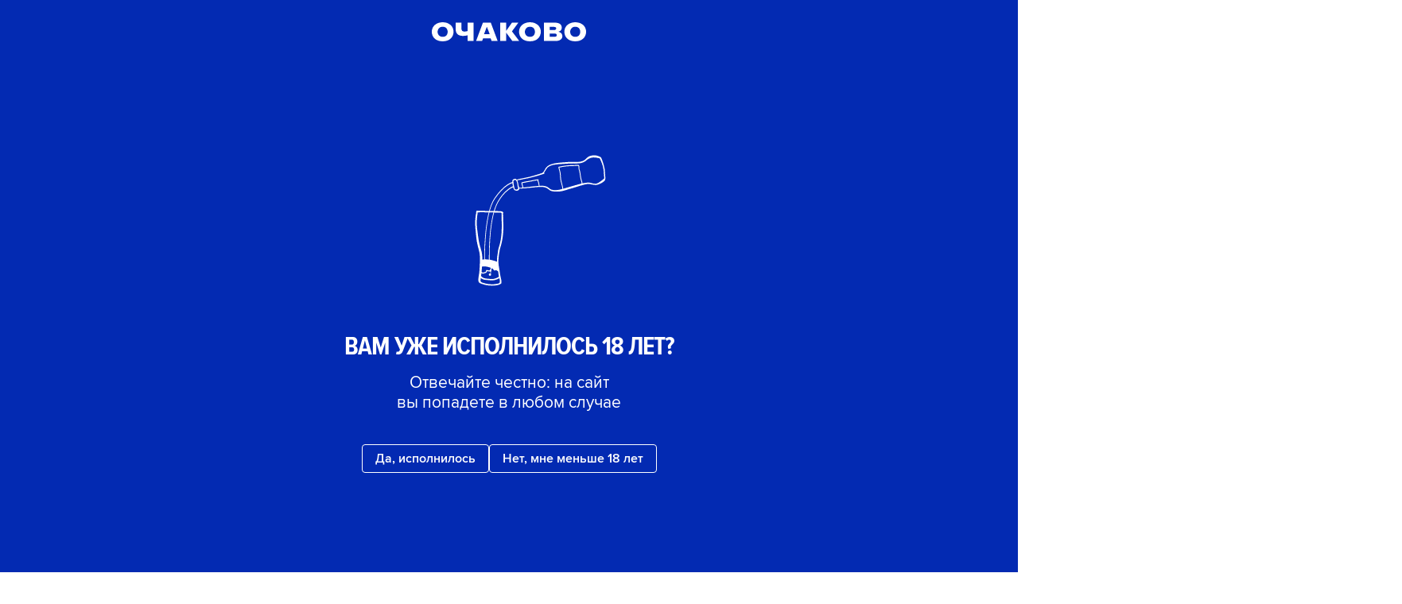

--- FILE ---
content_type: text/html; charset=UTF-8
request_url: https://ochakovo.ru/brand/fancy/
body_size: 33196
content:
<!DOCTYPE html>
<html lang="ru" class="no-js no-svg">

<head>
  <meta charset="UTF-8">
  <meta name="viewport" content="width=device-width, initial-scale=1">
  <link rel="profile" href="https://gmpg.org/xfn/11">
  <link rel="shortcut icon" href="https://ochakovo.ru/wp-content/themes/ochakovo/assets/img/favicon/favicon.ico" type="image/x-icon">
  <link rel="apple-touch-icon" href="/assets/img/favicon/favicon.png">
  <link rel="apple-touch-icon" sizes="72x72" href="/assets/img/favicon/favicon-72x72.png">
  <link rel="apple-touch-icon" sizes="114x114" href="/assets/img/favicon/favicon-114x114.png">
  <meta name="yandex-verification" content="3e8bcf2ffb92dba4" />
  <script>(function(html){html.className = html.className.replace(/\bno-js\b/,'js')})(document.documentElement);</script>
<meta name='robots' content='index, follow, max-image-preview:large, max-snippet:-1, max-video-preview:-1' />

	<!-- This site is optimized with the Yoast SEO plugin v24.1 - https://yoast.com/wordpress/plugins/seo/ -->
	<title>Fancy - Ochakovo</title>
	<link rel="canonical" href="https://nonalco.ochakovo.ru/brand/fancy/" />
	<meta property="og:locale" content="ru_RU" />
	<meta property="og:locale:alternate" content="en_US" />
	<meta property="og:type" content="article" />
	<meta property="og:title" content="Fancy - Ochakovo" />
	<meta property="og:description" content="Освежающий сильногазированный напиток с натуральным апельсиновым соком и узнаваемым вкусом." />
	<meta property="og:url" content="https://ochakovo.ru/brand/fancy/" />
	<meta property="og:site_name" content="Ochakovo" />
	<meta property="article:modified_time" content="2024-12-16T14:26:18+00:00" />
	<meta name="twitter:card" content="summary_large_image" />
	<script type="application/ld+json" class="yoast-schema-graph">{"@context":"https://schema.org","@graph":[{"@type":"WebPage","@id":"https://nonalco.ochakovo.ru/brand/fancy/","url":"https://nonalco.ochakovo.ru/brand/fancy/","name":"Fancy - Ochakovo","isPartOf":{"@id":"https://ochakovo.ru/#website"},"datePublished":"2024-09-27T10:15:37+00:00","dateModified":"2024-12-16T14:26:18+00:00","breadcrumb":{"@id":"https://nonalco.ochakovo.ru/brand/fancy/#breadcrumb"},"inLanguage":"ru-RU","potentialAction":[{"@type":"ReadAction","target":["https://nonalco.ochakovo.ru/brand/fancy/"]}]},{"@type":"BreadcrumbList","@id":"https://nonalco.ochakovo.ru/brand/fancy/#breadcrumb","itemListElement":[{"@type":"ListItem","position":1,"name":"Home","item":"https://ochakovo.ru/"},{"@type":"ListItem","position":2,"name":"Товары","item":"https://ochakovo.ru/en/brand/"},{"@type":"ListItem","position":3,"name":"Fancy"}]},{"@type":"WebSite","@id":"https://ochakovo.ru/#website","url":"https://ochakovo.ru/","name":"Ochakovo","description":"","publisher":{"@id":"https://ochakovo.ru/#organization"},"potentialAction":[{"@type":"SearchAction","target":{"@type":"EntryPoint","urlTemplate":"https://ochakovo.ru/?s={search_term_string}"},"query-input":{"@type":"PropertyValueSpecification","valueRequired":true,"valueName":"search_term_string"}}],"inLanguage":"ru-RU"},{"@type":"Organization","@id":"https://ochakovo.ru/#organization","name":"Ochakovo","url":"https://ochakovo.ru/","logo":{"@type":"ImageObject","inLanguage":"ru-RU","@id":"https://ochakovo.ru/#/schema/logo/image/","url":"https://ochakovo.ru/wp-content/uploads/2024/08/circle-arrow-right.svg","contentUrl":"https://ochakovo.ru/wp-content/uploads/2024/08/circle-arrow-right.svg","width":24,"height":25,"caption":"Ochakovo"},"image":{"@id":"https://ochakovo.ru/#/schema/logo/image/"}}]}</script>
	<!-- / Yoast SEO plugin. -->


<link rel='dns-prefetch' href='//code.jquery.com' />
<link rel='dns-prefetch' href='//api-maps.yandex.ru' />
<link rel='dns-prefetch' href='//unpkg.com' />
<link rel="alternate" type="application/rss+xml" title="Ochakovo &raquo; Лента" href="https://ochakovo.ru/feed/" />
<link rel="alternate" type="application/rss+xml" title="Ochakovo &raquo; Лента комментариев" href="https://ochakovo.ru/comments/feed/" />
<link rel="alternate" title="oEmbed (JSON)" type="application/json+oembed" href="https://ochakovo.ru/wp-json/oembed/1.0/embed?url=https%3A%2F%2Fochakovo.ru%2Fbrand%2Ffancy%2F" />
<link rel="alternate" title="oEmbed (XML)" type="text/xml+oembed" href="https://ochakovo.ru/wp-json/oembed/1.0/embed?url=https%3A%2F%2Fochakovo.ru%2Fbrand%2Ffancy%2F&#038;format=xml" />
<style id='wp-img-auto-sizes-contain-inline-css'>
img:is([sizes=auto i],[sizes^="auto," i]){contain-intrinsic-size:3000px 1500px}
/*# sourceURL=wp-img-auto-sizes-contain-inline-css */
</style>
<style id='wp-emoji-styles-inline-css'>

	img.wp-smiley, img.emoji {
		display: inline !important;
		border: none !important;
		box-shadow: none !important;
		height: 1em !important;
		width: 1em !important;
		margin: 0 0.07em !important;
		vertical-align: -0.1em !important;
		background: none !important;
		padding: 0 !important;
	}
/*# sourceURL=wp-emoji-styles-inline-css */
</style>
<style id='wp-block-library-inline-css'>
:root{--wp-block-synced-color:#7a00df;--wp-block-synced-color--rgb:122,0,223;--wp-bound-block-color:var(--wp-block-synced-color);--wp-editor-canvas-background:#ddd;--wp-admin-theme-color:#007cba;--wp-admin-theme-color--rgb:0,124,186;--wp-admin-theme-color-darker-10:#006ba1;--wp-admin-theme-color-darker-10--rgb:0,107,160.5;--wp-admin-theme-color-darker-20:#005a87;--wp-admin-theme-color-darker-20--rgb:0,90,135;--wp-admin-border-width-focus:2px}@media (min-resolution:192dpi){:root{--wp-admin-border-width-focus:1.5px}}.wp-element-button{cursor:pointer}:root .has-very-light-gray-background-color{background-color:#eee}:root .has-very-dark-gray-background-color{background-color:#313131}:root .has-very-light-gray-color{color:#eee}:root .has-very-dark-gray-color{color:#313131}:root .has-vivid-green-cyan-to-vivid-cyan-blue-gradient-background{background:linear-gradient(135deg,#00d084,#0693e3)}:root .has-purple-crush-gradient-background{background:linear-gradient(135deg,#34e2e4,#4721fb 50%,#ab1dfe)}:root .has-hazy-dawn-gradient-background{background:linear-gradient(135deg,#faaca8,#dad0ec)}:root .has-subdued-olive-gradient-background{background:linear-gradient(135deg,#fafae1,#67a671)}:root .has-atomic-cream-gradient-background{background:linear-gradient(135deg,#fdd79a,#004a59)}:root .has-nightshade-gradient-background{background:linear-gradient(135deg,#330968,#31cdcf)}:root .has-midnight-gradient-background{background:linear-gradient(135deg,#020381,#2874fc)}:root{--wp--preset--font-size--normal:16px;--wp--preset--font-size--huge:42px}.has-regular-font-size{font-size:1em}.has-larger-font-size{font-size:2.625em}.has-normal-font-size{font-size:var(--wp--preset--font-size--normal)}.has-huge-font-size{font-size:var(--wp--preset--font-size--huge)}.has-text-align-center{text-align:center}.has-text-align-left{text-align:left}.has-text-align-right{text-align:right}.has-fit-text{white-space:nowrap!important}#end-resizable-editor-section{display:none}.aligncenter{clear:both}.items-justified-left{justify-content:flex-start}.items-justified-center{justify-content:center}.items-justified-right{justify-content:flex-end}.items-justified-space-between{justify-content:space-between}.screen-reader-text{border:0;clip-path:inset(50%);height:1px;margin:-1px;overflow:hidden;padding:0;position:absolute;width:1px;word-wrap:normal!important}.screen-reader-text:focus{background-color:#ddd;clip-path:none;color:#444;display:block;font-size:1em;height:auto;left:5px;line-height:normal;padding:15px 23px 14px;text-decoration:none;top:5px;width:auto;z-index:100000}html :where(.has-border-color){border-style:solid}html :where([style*=border-top-color]){border-top-style:solid}html :where([style*=border-right-color]){border-right-style:solid}html :where([style*=border-bottom-color]){border-bottom-style:solid}html :where([style*=border-left-color]){border-left-style:solid}html :where([style*=border-width]){border-style:solid}html :where([style*=border-top-width]){border-top-style:solid}html :where([style*=border-right-width]){border-right-style:solid}html :where([style*=border-bottom-width]){border-bottom-style:solid}html :where([style*=border-left-width]){border-left-style:solid}html :where(img[class*=wp-image-]){height:auto;max-width:100%}:where(figure){margin:0 0 1em}html :where(.is-position-sticky){--wp-admin--admin-bar--position-offset:var(--wp-admin--admin-bar--height,0px)}@media screen and (max-width:600px){html :where(.is-position-sticky){--wp-admin--admin-bar--position-offset:0px}}

/*# sourceURL=wp-block-library-inline-css */
</style><style id='global-styles-inline-css'>
:root{--wp--preset--aspect-ratio--square: 1;--wp--preset--aspect-ratio--4-3: 4/3;--wp--preset--aspect-ratio--3-4: 3/4;--wp--preset--aspect-ratio--3-2: 3/2;--wp--preset--aspect-ratio--2-3: 2/3;--wp--preset--aspect-ratio--16-9: 16/9;--wp--preset--aspect-ratio--9-16: 9/16;--wp--preset--color--black: #000000;--wp--preset--color--cyan-bluish-gray: #abb8c3;--wp--preset--color--white: #ffffff;--wp--preset--color--pale-pink: #f78da7;--wp--preset--color--vivid-red: #cf2e2e;--wp--preset--color--luminous-vivid-orange: #ff6900;--wp--preset--color--luminous-vivid-amber: #fcb900;--wp--preset--color--light-green-cyan: #7bdcb5;--wp--preset--color--vivid-green-cyan: #00d084;--wp--preset--color--pale-cyan-blue: #8ed1fc;--wp--preset--color--vivid-cyan-blue: #0693e3;--wp--preset--color--vivid-purple: #9b51e0;--wp--preset--gradient--vivid-cyan-blue-to-vivid-purple: linear-gradient(135deg,rgb(6,147,227) 0%,rgb(155,81,224) 100%);--wp--preset--gradient--light-green-cyan-to-vivid-green-cyan: linear-gradient(135deg,rgb(122,220,180) 0%,rgb(0,208,130) 100%);--wp--preset--gradient--luminous-vivid-amber-to-luminous-vivid-orange: linear-gradient(135deg,rgb(252,185,0) 0%,rgb(255,105,0) 100%);--wp--preset--gradient--luminous-vivid-orange-to-vivid-red: linear-gradient(135deg,rgb(255,105,0) 0%,rgb(207,46,46) 100%);--wp--preset--gradient--very-light-gray-to-cyan-bluish-gray: linear-gradient(135deg,rgb(238,238,238) 0%,rgb(169,184,195) 100%);--wp--preset--gradient--cool-to-warm-spectrum: linear-gradient(135deg,rgb(74,234,220) 0%,rgb(151,120,209) 20%,rgb(207,42,186) 40%,rgb(238,44,130) 60%,rgb(251,105,98) 80%,rgb(254,248,76) 100%);--wp--preset--gradient--blush-light-purple: linear-gradient(135deg,rgb(255,206,236) 0%,rgb(152,150,240) 100%);--wp--preset--gradient--blush-bordeaux: linear-gradient(135deg,rgb(254,205,165) 0%,rgb(254,45,45) 50%,rgb(107,0,62) 100%);--wp--preset--gradient--luminous-dusk: linear-gradient(135deg,rgb(255,203,112) 0%,rgb(199,81,192) 50%,rgb(65,88,208) 100%);--wp--preset--gradient--pale-ocean: linear-gradient(135deg,rgb(255,245,203) 0%,rgb(182,227,212) 50%,rgb(51,167,181) 100%);--wp--preset--gradient--electric-grass: linear-gradient(135deg,rgb(202,248,128) 0%,rgb(113,206,126) 100%);--wp--preset--gradient--midnight: linear-gradient(135deg,rgb(2,3,129) 0%,rgb(40,116,252) 100%);--wp--preset--font-size--small: 13px;--wp--preset--font-size--medium: 20px;--wp--preset--font-size--large: 36px;--wp--preset--font-size--x-large: 42px;--wp--preset--spacing--20: 0.44rem;--wp--preset--spacing--30: 0.67rem;--wp--preset--spacing--40: 1rem;--wp--preset--spacing--50: 1.5rem;--wp--preset--spacing--60: 2.25rem;--wp--preset--spacing--70: 3.38rem;--wp--preset--spacing--80: 5.06rem;--wp--preset--shadow--natural: 6px 6px 9px rgba(0, 0, 0, 0.2);--wp--preset--shadow--deep: 12px 12px 50px rgba(0, 0, 0, 0.4);--wp--preset--shadow--sharp: 6px 6px 0px rgba(0, 0, 0, 0.2);--wp--preset--shadow--outlined: 6px 6px 0px -3px rgb(255, 255, 255), 6px 6px rgb(0, 0, 0);--wp--preset--shadow--crisp: 6px 6px 0px rgb(0, 0, 0);}:where(.is-layout-flex){gap: 0.5em;}:where(.is-layout-grid){gap: 0.5em;}body .is-layout-flex{display: flex;}.is-layout-flex{flex-wrap: wrap;align-items: center;}.is-layout-flex > :is(*, div){margin: 0;}body .is-layout-grid{display: grid;}.is-layout-grid > :is(*, div){margin: 0;}:where(.wp-block-columns.is-layout-flex){gap: 2em;}:where(.wp-block-columns.is-layout-grid){gap: 2em;}:where(.wp-block-post-template.is-layout-flex){gap: 1.25em;}:where(.wp-block-post-template.is-layout-grid){gap: 1.25em;}.has-black-color{color: var(--wp--preset--color--black) !important;}.has-cyan-bluish-gray-color{color: var(--wp--preset--color--cyan-bluish-gray) !important;}.has-white-color{color: var(--wp--preset--color--white) !important;}.has-pale-pink-color{color: var(--wp--preset--color--pale-pink) !important;}.has-vivid-red-color{color: var(--wp--preset--color--vivid-red) !important;}.has-luminous-vivid-orange-color{color: var(--wp--preset--color--luminous-vivid-orange) !important;}.has-luminous-vivid-amber-color{color: var(--wp--preset--color--luminous-vivid-amber) !important;}.has-light-green-cyan-color{color: var(--wp--preset--color--light-green-cyan) !important;}.has-vivid-green-cyan-color{color: var(--wp--preset--color--vivid-green-cyan) !important;}.has-pale-cyan-blue-color{color: var(--wp--preset--color--pale-cyan-blue) !important;}.has-vivid-cyan-blue-color{color: var(--wp--preset--color--vivid-cyan-blue) !important;}.has-vivid-purple-color{color: var(--wp--preset--color--vivid-purple) !important;}.has-black-background-color{background-color: var(--wp--preset--color--black) !important;}.has-cyan-bluish-gray-background-color{background-color: var(--wp--preset--color--cyan-bluish-gray) !important;}.has-white-background-color{background-color: var(--wp--preset--color--white) !important;}.has-pale-pink-background-color{background-color: var(--wp--preset--color--pale-pink) !important;}.has-vivid-red-background-color{background-color: var(--wp--preset--color--vivid-red) !important;}.has-luminous-vivid-orange-background-color{background-color: var(--wp--preset--color--luminous-vivid-orange) !important;}.has-luminous-vivid-amber-background-color{background-color: var(--wp--preset--color--luminous-vivid-amber) !important;}.has-light-green-cyan-background-color{background-color: var(--wp--preset--color--light-green-cyan) !important;}.has-vivid-green-cyan-background-color{background-color: var(--wp--preset--color--vivid-green-cyan) !important;}.has-pale-cyan-blue-background-color{background-color: var(--wp--preset--color--pale-cyan-blue) !important;}.has-vivid-cyan-blue-background-color{background-color: var(--wp--preset--color--vivid-cyan-blue) !important;}.has-vivid-purple-background-color{background-color: var(--wp--preset--color--vivid-purple) !important;}.has-black-border-color{border-color: var(--wp--preset--color--black) !important;}.has-cyan-bluish-gray-border-color{border-color: var(--wp--preset--color--cyan-bluish-gray) !important;}.has-white-border-color{border-color: var(--wp--preset--color--white) !important;}.has-pale-pink-border-color{border-color: var(--wp--preset--color--pale-pink) !important;}.has-vivid-red-border-color{border-color: var(--wp--preset--color--vivid-red) !important;}.has-luminous-vivid-orange-border-color{border-color: var(--wp--preset--color--luminous-vivid-orange) !important;}.has-luminous-vivid-amber-border-color{border-color: var(--wp--preset--color--luminous-vivid-amber) !important;}.has-light-green-cyan-border-color{border-color: var(--wp--preset--color--light-green-cyan) !important;}.has-vivid-green-cyan-border-color{border-color: var(--wp--preset--color--vivid-green-cyan) !important;}.has-pale-cyan-blue-border-color{border-color: var(--wp--preset--color--pale-cyan-blue) !important;}.has-vivid-cyan-blue-border-color{border-color: var(--wp--preset--color--vivid-cyan-blue) !important;}.has-vivid-purple-border-color{border-color: var(--wp--preset--color--vivid-purple) !important;}.has-vivid-cyan-blue-to-vivid-purple-gradient-background{background: var(--wp--preset--gradient--vivid-cyan-blue-to-vivid-purple) !important;}.has-light-green-cyan-to-vivid-green-cyan-gradient-background{background: var(--wp--preset--gradient--light-green-cyan-to-vivid-green-cyan) !important;}.has-luminous-vivid-amber-to-luminous-vivid-orange-gradient-background{background: var(--wp--preset--gradient--luminous-vivid-amber-to-luminous-vivid-orange) !important;}.has-luminous-vivid-orange-to-vivid-red-gradient-background{background: var(--wp--preset--gradient--luminous-vivid-orange-to-vivid-red) !important;}.has-very-light-gray-to-cyan-bluish-gray-gradient-background{background: var(--wp--preset--gradient--very-light-gray-to-cyan-bluish-gray) !important;}.has-cool-to-warm-spectrum-gradient-background{background: var(--wp--preset--gradient--cool-to-warm-spectrum) !important;}.has-blush-light-purple-gradient-background{background: var(--wp--preset--gradient--blush-light-purple) !important;}.has-blush-bordeaux-gradient-background{background: var(--wp--preset--gradient--blush-bordeaux) !important;}.has-luminous-dusk-gradient-background{background: var(--wp--preset--gradient--luminous-dusk) !important;}.has-pale-ocean-gradient-background{background: var(--wp--preset--gradient--pale-ocean) !important;}.has-electric-grass-gradient-background{background: var(--wp--preset--gradient--electric-grass) !important;}.has-midnight-gradient-background{background: var(--wp--preset--gradient--midnight) !important;}.has-small-font-size{font-size: var(--wp--preset--font-size--small) !important;}.has-medium-font-size{font-size: var(--wp--preset--font-size--medium) !important;}.has-large-font-size{font-size: var(--wp--preset--font-size--large) !important;}.has-x-large-font-size{font-size: var(--wp--preset--font-size--x-large) !important;}
/*# sourceURL=global-styles-inline-css */
</style>

<style id='classic-theme-styles-inline-css'>
/*! This file is auto-generated */
.wp-block-button__link{color:#fff;background-color:#32373c;border-radius:9999px;box-shadow:none;text-decoration:none;padding:calc(.667em + 2px) calc(1.333em + 2px);font-size:1.125em}.wp-block-file__button{background:#32373c;color:#fff;text-decoration:none}
/*# sourceURL=/wp-includes/css/classic-themes.min.css */
</style>
<link rel='stylesheet' id='wpm-main-css' href='//ochakovo.ru/wp-content/plugins/wp-multilang/assets/styles/main.min.css?ver=2.4.16' media='all' />
<link rel='stylesheet' id='twentyseventeen-fonts-css' href='https://ochakovo.ru/wp-content/themes/ochakovo/assets/fonts/font-libre-franklin.css?ver=20230328' media='all' />
<link rel='stylesheet' id='twentyseventeen-style-css' href='https://ochakovo.ru/wp-content/themes/ochakovo/style.css?ver=20240716' media='all' />
<link rel='stylesheet' id='twentyseventeen-block-style-css' href='https://ochakovo.ru/wp-content/themes/ochakovo/assets/css/blocks.css?ver=20240624' media='all' />
<link rel='stylesheet' id='style-css' href='https://ochakovo.ru/wp-content/themes/ochakovo/assets/css/style.css?ver=1.0' media='all' />
<link rel='stylesheet' id='patterns-style-css' href='https://ochakovo.ru/wp-content/themes/ochakovo/assets/patterns/style.css?ver=1.0' media='all' />
<link rel='stylesheet' id='common-style-css' href='https://ochakovo.ru/wp-content/themes/ochakovo/assets/css/main-D6bcLlak.css?ver=1.0' media='all' />
<link rel='stylesheet' id='fix-style-css' href='https://ochakovo.ru/wp-content/themes/ochakovo/assets/css/fix.min.css?ver=1.0' media='all' />
<link rel='stylesheet' id='stk-style-css' href='https://ochakovo.ru/wp-content/themes/ochakovo/assets/support/st_edit/1897_dear_editor_1_564.min.css?ver=6.9' media='all' />
<script src="https://code.jquery.com/jquery-3.7.1.js?ver=1.0" id="jquery-js"></script>
<script id="twentyseventeen-global-js-extra">
var twentyseventeenScreenReaderText = {"quote":"\u003Csvg class=\"icon icon-quote-right\" aria-hidden=\"true\" role=\"img\"\u003E \u003Cuse href=\"#icon-quote-right\" xlink:href=\"#icon-quote-right\"\u003E\u003C/use\u003E \u003C/svg\u003E"};
//# sourceURL=twentyseventeen-global-js-extra
</script>
<script src="https://ochakovo.ru/wp-content/themes/ochakovo/assets/js/global.js?ver=20211130" id="twentyseventeen-global-js" defer data-wp-strategy="defer"></script>
<script src="https://api-maps.yandex.ru/2.1/?apikey=2bc3bba4-10f1-4f94-a189-508129dd734b&amp;lang=ru_RU&amp;ver=1.0" id="ymaps-js-js"></script>
<script src="https://unpkg.com/imask?ver=1.0" id="imask-js-js"></script>
<link rel="https://api.w.org/" href="https://ochakovo.ru/wp-json/" /><link rel="EditURI" type="application/rsd+xml" title="RSD" href="https://ochakovo.ru/xmlrpc.php?rsd" />
<meta name="generator" content="WordPress 6.9" />
<link rel='shortlink' href='https://ochakovo.ru/?p=27739' />
<link rel="alternate" href="https://ochakovo.ru/brand/fancy/" hreflang="x-default" /><meta name="cdp-version" content="1.4.8" /><meta property="og:title" content="Fancy" /><meta property="og:description" content="Освежающий сильногазированный напиток с натуральным апельсиновым соком и узнаваемым вкусом." /><meta property="og:image" content="https://ochakovo.ru/wp-content/uploads/2024/12/og-all.jpg" /><meta property="og:url" content="https://ochakovo.ru/brand/fancy/" /><meta property="og:type" content="article" /><meta name="image" content="https://ochakovo.ru/wp-content/uploads/2024/12/og-all.jpg" /><meta property="og:image:width" content="1200" /><meta property="og:image:height" content="630" /><meta name="twitter:card" content="summary_large_image"><link rel="alternate" hreflang="x-default" href="https://ochakovo.ru/brand/fancy/"/>
<link rel="alternate" hreflang="ru-ru" href="https://ochakovo.ru/brand/fancy/"/>
<link rel="alternate" hreflang="en-us" href="https://ochakovo.ru/en/brand/fancy/"/>
<script type="text/javascript">window.wp_data = {"ajax_url":"https:\/\/ochakovo.ru\/wp-admin\/admin-ajax.php","nonce":"db943deb55","template_url":"https:\/\/ochakovo.ru\/wp-content\/themes\/ochakovo"};</script>  <script>
    var crd = {
      latitude: '',
      longitude: ''
    };

    function locationCoord() {
      const options = {
        enableHighAccuracy: true,
        timeout: 5000,
        maximumAge: 0,
      };

      function success(pos) {
        crd = pos.coords;
        console.log("Your current position is:");
        console.log(`Latitude : ${crd.latitude}`);
        console.log(`Longitude: ${crd.longitude}`);
      }

      function error(err) {
        console.warn(`ERROR(${err.code}): ${err.message}`);
      }
      navigator.geolocation.getCurrentPosition(success, error, options);
    }
    locationCoord();
  </script>
  <style>
    textarea:focus {
      outline: none;
    }

    input._error,
    textarea._error {
      border-color: #ffaeae !important;
    }
  </style>

   

</head>

<body class="wp-singular tovar-template-default single single-tovar postid-27739 wp-custom-logo wp-embed-responsive wp-theme-ochakovo multiple-domain-ochakovo-ru language-ru">
     


      
    <header class="header ">
      <div class="container">
        <div class="header__wrapper">
          <div class="header__logo">
            <a href="https://ochakovo.ru">
              <!-- <svg
                width="195"
                height="24"
                viewBox="0 0 195 24"
                fill="none"
                xmlns="http://www.w3.org/2000/svg">
                <path
                  fill-rule="evenodd"
                  clip-rule="evenodd"
                  d="M180.464 0C172.522 0 166.721 4.98063 166.721 11.8478C166.721 18.7714 171.698 24 180.464 24C189.014 24 194.087 18.7714 194.087 11.8478C194.087 4.98063 188.374 0 180.464 0ZM180.464 18.3614C176.463 18.3614 174.05 15.5703 174.05 12.0662C174.05 8.54104 176.463 5.63579 180.464 5.63579C184.588 5.63579 186.697 8.54104 186.697 12.0662C186.697 15.5703 184.588 18.3614 180.464 18.3614ZM123.49 0C115.551 0 109.745 4.98063 109.745 11.8478C109.745 18.7714 114.726 24 123.49 24C132.045 24 137.116 18.7714 137.116 11.8478C137.116 4.98063 131.405 0 123.49 0ZM123.49 18.3614C119.492 18.3614 117.077 15.5703 117.077 12.0662C117.077 8.54104 119.492 5.63579 123.49 5.63579C127.616 5.63579 129.722 8.54104 129.722 12.0662C129.722 15.5703 127.616 18.3614 123.49 18.3614ZM159.249 11.931C162.149 11.218 163.461 9.11307 163.461 6.8982C163.461 2.54456 160.166 0.519901 154.42 0.519901H141.105V23.5097H156.104C160.927 23.5097 164.226 21.2356 164.226 17.4878C164.226 14.7235 162.544 12.696 159.249 11.931ZM153.69 5.85558C155.461 5.85558 156.467 6.32054 156.467 7.8267C156.467 9.33146 155.247 9.82459 153.476 9.82459H148.405V5.85558H153.69ZM148.405 18.2515V14.1782H154.025C155.98 14.1782 157.169 14.7503 157.169 16.2564C157.169 17.7598 156.192 18.2515 154.27 18.2515H148.405ZM64.3319 0.519901L55.7219 23.5097H63.3553L64.5489 20.1409H73.9845L75.1796 23.5097H82.8429L74.2031 0.519901H64.3319ZM72.8538 14.8869H65.7079L69.251 5.66538L72.8538 14.8869ZM108.885 0.519901H100.821L93.524 10.8644V0.519901H86.0966V23.5097H93.524V13.0257L101.25 23.5097H109.926L100.821 11.4378L108.885 0.519901ZM45.1037 11.0011C44.0044 11.4125 42.3218 11.6844 41.3452 11.6844C38.4406 11.6844 37.2533 10.7545 37.2533 7.087V0.519901H29.9203V7.88165C29.9203 15.2969 34.1977 17.1849 39.1766 17.1849C41.3452 17.1849 43.5751 16.8031 45.1037 16.3931V23.5097H52.4635V0.519901H45.1037V11.0011ZM13.7461 0C5.80446 0 0 4.98063 0 11.8478C0 18.7714 4.98199 24 13.7461 24C22.2994 24 27.3679 18.7714 27.3679 11.8478C27.3679 4.98063 21.6578 0 13.7461 0ZM13.7461 18.3614C9.74225 18.3614 7.32989 15.5703 7.32989 12.0662C7.32989 8.54104 9.74225 5.63579 13.7461 5.63579C17.8679 5.63579 19.9751 8.54104 19.9751 12.0662C19.9751 15.5703 17.8679 18.3614 13.7461 18.3614Z"
                  fill="#D50032" />
              </svg> -->
                              <svg width="160" height="38" viewBox="0 0 160 38" fill="none" xmlns="http://www.w3.org/2000/svg">
                  <path d="M11.3328 16.9242C8.03224 16.9242 6.04674 14.3585 6.04674 11.1353C6.04674 7.88635 8.03224 5.21754 11.3328 5.21754C14.7365 5.21754 16.4641 7.88635 16.4641 11.1353C16.4641 14.3585 14.7236 16.9242 11.3328 16.9242ZM11.3328 0.0217285C4.78325 0.0217285 0 4.61156 0 10.9291C0 17.2981 4.09993 22.1071 11.3328 22.1071C18.3852 22.1071 22.5624 17.2981 22.5624 10.9291C22.5624 4.61156 17.8437 0.0217285 11.3328 0.0217285ZM37.1829 10.1426C36.2804 10.5165 34.888 10.7743 34.0886 10.7743C31.6906 10.7743 30.7107 9.92342 30.7107 6.5455V0.498757H24.664V7.26749C24.664 14.0878 28.1837 15.8283 32.2965 15.8283C34.0886 15.8283 35.9194 15.4802 37.1829 15.0934V21.643H43.2554V0.485851H37.1829V10.1426ZM89.7728 0.498757H83.1201L77.0991 10.0137V0.498757H70.975V21.6559H77.0991V12.012L83.4682 21.6559H90.6108L83.1072 10.5551L89.7728 0.498757ZM60.0548 13.7268H54.1628L57.0894 5.24331L60.0548 13.7268ZM53.0411 0.498757L45.9372 21.6559H52.2417L53.2216 18.5616H61.0089L61.9887 21.6559H68.3062L61.1765 0.498757H53.0411ZM122.353 16.8211V13.0693H126.981C128.593 13.0693 129.573 13.5978 129.573 14.9774C129.573 16.3569 128.774 16.8211 127.188 16.8211H122.353ZM126.698 5.41092C128.155 5.41092 128.993 5.83638 128.993 7.21591C128.993 8.60833 127.987 9.05957 126.53 9.05957H122.353V5.41092H126.698ZM131.288 11.0064C133.686 10.3489 134.756 8.41495 134.756 6.37788C134.756 2.36821 132.035 0.511623 127.304 0.511623H116.319V21.6688H128.683C132.667 21.6688 135.388 19.5801 135.388 16.1249C135.388 13.5721 134.008 11.7155 131.288 11.0064ZM101.802 16.9242C98.5012 16.9242 96.5157 14.3585 96.5157 11.1353C96.5157 7.88635 98.5012 5.21754 101.802 5.21754C105.205 5.21754 106.933 7.88635 106.933 11.1353C106.946 14.3585 105.205 16.9242 101.802 16.9242ZM101.802 0.0217285C95.2522 0.0217285 90.469 4.61156 90.469 10.9291C90.469 17.2981 94.5689 22.1071 101.802 22.1071C108.854 22.1071 113.031 17.2981 113.031 10.9291C113.031 4.61156 108.326 0.0217285 101.802 0.0217285ZM148.77 16.9242C145.47 16.9242 143.484 14.3585 143.484 11.1353C143.484 7.88635 145.47 5.21754 148.77 5.21754C152.174 5.21754 153.915 7.88635 153.915 11.1353C153.915 14.3585 152.174 16.9242 148.77 16.9242ZM148.77 0.0217285C142.221 0.0217285 137.438 4.61156 137.438 10.9291C137.438 17.2981 141.55 22.1071 148.77 22.1071C155.823 22.1071 160 17.2981 160 10.9291C160 4.61156 155.294 0.0217285 148.77 0.0217285Z" fill="#D50032"/>
                  <path d="M6.99944 32.6922H2.49986V29.1467H0.978516V37.8106H2.49986V34.033H6.99944V37.8106H8.52083V29.1467H6.99944V32.6922ZM12.9172 29.1467L9.51356 37.8106H11.2412L11.8729 36.1475H15.8439L16.4757 37.8106H18.2033L14.7996 29.1467H12.9172ZM12.3113 34.8195L13.8713 30.6938L15.4314 34.8195H12.3113ZM17.5071 30.4875H20.1372V37.8106H21.6586V30.4875H24.2759V29.1467H17.5071V30.4875ZM29.1235 34.2006L26.7384 29.1467H25.0107L28.2726 35.5157C27.86 36.3151 27.5635 36.6245 26.8544 36.6245C26.4419 36.6245 26.0422 36.4053 25.7199 36.1346L25.1783 37.3852C25.4491 37.6688 26.1711 37.9783 26.9576 37.9783C28.4402 37.9783 29.0977 37.2434 29.6392 36.199L33.2493 29.1595H31.5087L29.1235 34.2006ZM38.0325 29.1467H34.2291V37.8106H35.7505V34.5745H38.0325C39.8375 34.5745 40.8689 33.3239 40.8689 31.867C40.8689 30.3973 39.8633 29.1467 38.0325 29.1467ZM37.8262 33.2466H35.7505V30.4875H37.8262C38.69 30.4875 39.3089 31.029 39.3089 31.867C39.3089 32.6922 38.69 33.2466 37.8262 33.2466ZM43.8858 29.1467L40.4821 37.8106H42.2098L42.8415 36.1475H46.8125L47.4442 37.8106H49.1719L45.7682 29.1467H43.8858ZM43.267 34.8195L44.827 30.6938L46.3871 34.8195H43.267ZM51.6344 33.6076C51.3379 36.1604 50.848 36.6245 49.9197 36.6245V37.9783C51.5957 37.9783 52.7174 37.3981 53.1429 33.7236L53.5039 30.5004H56.5079V37.8235H58.0293V29.1595H52.1502L51.6344 33.6076ZM63.6119 32.3827H61.3298V29.1467H59.8085V37.8106H63.6119C65.4297 37.8106 66.4483 36.56 66.4483 35.0902C66.4354 33.6334 65.4169 32.3827 63.6119 32.3827ZM63.4056 36.4698H61.3298V33.7236H63.4056C64.2565 33.7236 64.8883 34.2651 64.8883 35.1031C64.8754 35.9283 64.2565 36.4698 63.4056 36.4698ZM73.6038 32.6922H69.1042V29.1467H67.5829V37.8106H69.1042V34.033H73.6038V37.8106H75.1251V29.1467H73.6038V32.6922ZM84.3306 37.8106H85.852V29.1467H84.3306V37.8106ZM80.6949 32.3827H78.4128V29.1467H76.8915V37.8106H80.6949C82.5127 37.8106 83.5313 36.56 83.5313 35.0902C83.5313 33.6334 82.4998 32.3827 80.6949 32.3827ZM80.4886 36.4698H78.4128V33.7236H80.4886C81.3524 33.7236 81.9713 34.2651 81.9713 35.1031C81.9713 35.9283 81.3524 36.4698 80.4886 36.4698ZM87.6312 37.8106H93.5619V36.4698H89.1525V34.0717H93.4716V32.7309H89.1525V30.4875H93.5619V29.1467H87.6312V37.8106ZM105.217 32.6922H100.705V29.1467H99.1832V37.8106H100.705V34.033H105.217V37.8106H106.738V29.1467H105.217V32.6922ZM111.135 29.1467L107.731 37.8106H109.459L110.091 36.1475H114.062L114.693 37.8106H116.421L113.017 29.1467H111.135ZM110.516 34.8195L112.076 30.6938L113.636 34.8195H110.516ZM117.427 37.8106H118.948V30.4875H123.46V37.8106H124.982V29.1467H117.439V37.8106H117.427ZM128.257 35.1676V29.1595H126.735V37.8235H128.205L132.717 31.635V37.8235H134.239V29.1595H132.679L128.257 35.1676ZM135.386 30.4875H138.016V37.8106H139.538V30.4875H142.168V29.1467H135.399V30.4875H135.386ZM150.084 29.1467H148.202L144.811 33.2723V29.1467H143.29V37.8106H144.811V35.0516L145.559 34.162L148.472 37.8106H150.342L146.564 33.2466L150.084 29.1467ZM157.317 29.1467L152.882 35.1547V29.1467H151.36V37.8106H152.83L157.343 31.6221V37.8106H158.864V29.1467H157.317Z" fill="#D50032"/>
                </svg>
              

            </a>
          </div>


                    <div class="header__navbar ru">
            <div class="navbar">
              <!-- <a class="navbar__toggle" href="#">
              <span></span>
              <span></span>
              <span></span>
            </a> -->

              <nav class="navbar__menu">
                <ul class="menu">
                 
                                    <li class="menu__item more">
                    <a class="menu__link" href="https://ochakovo.ru/kompaniya/">О компании</a>
                    <div class="menu__popupall">
                      <div class="menu__inner">
                        <ul class="menu__inner-list">
                          <li class="menu__inner-item">
                            <a href="https://ochakovo.ru/kompaniya/#about-us">О нас</a>
                          </li>
                                                    <li class="menu__inner-item">
                            <a href="https://ochakovo.ru/kompaniya/#branches">Филиалы</a>
                          </li>
                          <li class="menu__inner-item">
                            <a href="https://ochakovo.ru/kompaniya/#excursions">Экскурсии</a>
                          </li>
                          <li class="menu__inner-item">
                            <a href="https://ochakovo.ru/kompaniya/#environmental-responsibility">Экологическая ответственность</a>
                          </li>
                          </ul>
                        </div>
                      </div>
                  </li>
                  
                  <li class="menu__item more">
                    <!-- <a class="menu__link" href="https://ochakovo.ru/brands/">Бренды</a> -->
                    <a class="menu__link" href="https://ochakovo.ru/brands/">
                      Бренды                    </a>
                    <div class="menu__popupall">

                                                <div class="menu__inner">
                            <div class="menu__inner-title">
                              <a href="/brands/?category=slaboalkogolnye-koktejli">Алкогольные коктейли</a>
                            </div>
                            <ul class="menu__inner-list">
                                                                  <li class="menu__inner-item">
                                      <a href="/category_products/slaboalkogolnye-koktejli/?brends=dzhin-tonik-strong">ДиТ</a>
                                    </li>
                                                                  <li class="menu__inner-item">
                                      <a href="/category_products/slaboalkogolnye-koktejli/?brends=black-mix">Black Mix</a>
                                    </li>
                                                                  <li class="menu__inner-item">
                                      <a href="/category_products/slaboalkogolnye-koktejli/?brends=carribay">Carribay</a>
                                    </li>
                                                                  <li class="menu__inner-item">
                                      <a href="/category_products/slaboalkogolnye-koktejli/?brends=glanmorris">Glanmorris</a>
                                    </li>
                                                                  <li class="menu__inner-item">
                                      <a href="/category_products/slaboalkogolnye-koktejli/?brends=viamo">Viamo</a>
                                    </li>
                                                                  <li class="menu__inner-item">
                                      <a href="/category_products/slaboalkogolnye-koktejli/?brends=mohito">Мохито</a>
                                    </li>
                                                                  <li class="menu__inner-item">
                                      <a href="/category_products/slaboalkogolnye-koktejli/?brends=sidor">Сидор</a>
                                    </li>
                                                                  <li class="menu__inner-item">
                                      <a href="/category_products/slaboalkogolnye-koktejli/?brends=vodka-chernaya-smorodina">Водка-Черная смородина</a>
                                    </li>
                                                                  <li class="menu__inner-item">
                                      <a href="/category_products/slaboalkogolnye-koktejli/?brends=vodka-limon">Водка-Лимон</a>
                                    </li>
                                                                  <li class="menu__inner-item">
                                      <a href="/category_products/slaboalkogolnye-koktejli/?brends=vodka-klyukva">Водка-Клюква</a>
                                    </li>
                                                          </ul>
                          </div>
                                                <div class="menu__inner">
                            <div class="menu__inner-title">
                              <a href="/brands/?category=vino">Вино</a>
                            </div>
                            <ul class="menu__inner-list">
                                                                  <li class="menu__inner-item">
                                      <a href="/category_products/vino/?brends=vino-pobedy">Вино Победы</a>
                                    </li>
                                                                  <li class="menu__inner-item">
                                      <a href="/category_products/vino/?brends=vinodelnya-kochetova">Винодельня Кочетова</a>
                                    </li>
                                                                  <li class="menu__inner-item">
                                      <a href="/category_products/vino/?brends=butterfly">Butterfly</a>
                                    </li>
                                                                  <li class="menu__inner-item">
                                      <a href="/category_products/vino/?brends=tamania">Tamania</a>
                                    </li>
                                                                  <li class="menu__inner-item">
                                      <a href="/category_products/vino/?brends=taman">Тамань</a>
                                    </li>
                                                          </ul>
                          </div>
                                                <div class="menu__inner">
                            <div class="menu__inner-title">
                              <a href="/brands/?category=bezalkogolnye">Газированные напитки</a>
                            </div>
                            <ul class="menu__inner-list">
                                                                  <li class="menu__inner-item">
                                      <a href="/category_products/bezalkogolnye/?brends=coolcola">CoolCola</a>
                                    </li>
                                                                  <li class="menu__inner-item">
                                      <a href="/category_products/bezalkogolnye/?brends=fancy">Fancy</a>
                                    </li>
                                                                  <li class="menu__inner-item">
                                      <a href="/category_products/bezalkogolnye/?brends=street">Street</a>
                                    </li>
                                                                  <li class="menu__inner-item">
                                      <a href="/category_products/bezalkogolnye/?brends=toness">Toness</a>
                                    </li>
                                                          </ul>
                          </div>
                                                <div class="menu__inner">
                            <div class="menu__inner-title">
                              <a href="/brands/?category=xard-zelcer">Здоровое питание</a>
                            </div>
                            <ul class="menu__inner-list">
                                                                  <li class="menu__inner-item">
                                      <a href="/category_products/xard-zelcer/?brends=polisid">Полисид</a>
                                    </li>
                                                                  <li class="menu__inner-item">
                                      <a href="/category_products/xard-zelcer/?brends=czokur">Цокур</a>
                                    </li>
                                                          </ul>
                          </div>
                                                <div class="menu__inner">
                            <div class="menu__inner-title">
                              <a href="/brands/?category=kvas">Квас</a>
                            </div>
                            <ul class="menu__inner-list">
                                                                  <li class="menu__inner-item">
                                      <a href="/category_products/kvas/?brends=ochakovskij">Очаковский</a>
                                    </li>
                                                                  <li class="menu__inner-item">
                                      <a href="/category_products/kvas/?brends=semejnyj-sekret">Семейный секрет</a>
                                    </li>
                                                          </ul>
                          </div>
                                                <div class="menu__inner">
                            <div class="menu__inner-title">
                              <a href="/brands/?category=vodka">Крепкий алкоголь</a>
                            </div>
                            <ul class="menu__inner-list">
                                                                  <li class="menu__inner-item">
                                      <a href="/category_products/vodka/?brends=zapal">Запал</a>
                                    </li>
                                                                  <li class="menu__inner-item">
                                      <a href="/category_products/vodka/?brends=ochakovskaya">Очаковская</a>
                                    </li>
                                                          </ul>
                          </div>
                                                <div class="menu__inner">
                            <div class="menu__inner-title">
                              <a href="/brands/?category=limonady">Лимонады</a>
                            </div>
                            <ul class="menu__inner-list">
                                                                  <li class="menu__inner-item">
                                      <a href="/category_products/limonady/?brends=limontel">Limontel</a>
                                    </li>
                                                                  <li class="menu__inner-item">
                                      <a href="/category_products/limonady/?brends=ah">Ах!</a>
                                    </li>
                                                                  <li class="menu__inner-item">
                                      <a href="/category_products/limonady/?brends=mohito-limonad">Мохито Освежающий</a>
                                    </li>
                                                                  <li class="menu__inner-item">
                                      <a href="/category_products/limonady/?brends=tomo">Томо</a>
                                    </li>
                                                          </ul>
                          </div>
                                                <div class="menu__inner">
                            <div class="menu__inner-title">
                              <a href="/brands/?category=pivo">Пиво</a>
                            </div>
                            <ul class="menu__inner-list">
                                                                  <li class="menu__inner-item">
                                      <a href="/category_products/pivo/?brends=korona-yuga">Корона Юга</a>
                                    </li>
                                                                  <li class="menu__inner-item">
                                      <a href="/category_products/pivo/?brends=zlata-ulicka">ZLATÁ ULIČKA</a>
                                    </li>
                                                                  <li class="menu__inner-item">
                                      <a href="/category_products/pivo/?brends=despacito">Despacito</a>
                                    </li>
                                                                  <li class="menu__inner-item">
                                      <a href="/category_products/pivo/?brends=halzan">Халзан</a>
                                    </li>
                                                                  <li class="menu__inner-item">
                                      <a href="/category_products/pivo/?brends=yuzhnaya-krepost">Южная крепость</a>
                                    </li>
                                                                  <li class="menu__inner-item">
                                      <a href="/category_products/pivo/?brends=pivzavod-na-solnechnoj">Пивзавод на Солнечной</a>
                                    </li>
                                                                  <li class="menu__inner-item">
                                      <a href="/category_products/pivo/?brends=ledokol">Ледокол</a>
                                    </li>
                                                                  <li class="menu__inner-item">
                                      <a href="/category_products/pivo/?brends=yantarnoe-narodnoe">Янтарное. Народное</a>
                                    </li>
                                                                  <li class="menu__inner-item">
                                      <a href="/category_products/pivo/?brends=kalininskoe">Калининское</a>
                                    </li>
                                                                  <li class="menu__inner-item">
                                      <a href="/category_products/pivo/?brends=yuzhnyj-gorod-novyj-reczept">Южный Город. Новый рецепт</a>
                                    </li>
                                                                  <li class="menu__inner-item">
                                      <a href="/category_products/pivo/?brends=ochakovo">Очаково</a>
                                    </li>
                                                                  <li class="menu__inner-item">
                                      <a href="/category_products/pivo/?brends=yachmennyj-kolos">Ячменный колос</a>
                                    </li>
                                                                  <li class="menu__inner-item">
                                      <a href="/category_products/pivo/?brends=ora-et-labora">Ora et Labora</a>
                                    </li>
                                                                  <li class="menu__inner-item">
                                      <a href="/category_products/pivo/?brends=don-patron">Don Patron</a>
                                    </li>
                                                                  <li class="menu__inner-item">
                                      <a href="/category_products/pivo/?brends=redray">RedRay</a>
                                    </li>
                                                                  <li class="menu__inner-item">
                                      <a href="/category_products/pivo/?brends=zlatovice">Zlatovice</a>
                                    </li>
                                                                  <li class="menu__inner-item">
                                      <a href="/category_products/pivo/?brends=sieben">Sieben</a>
                                    </li>
                                                                  <li class="menu__inner-item">
                                      <a href="/category_products/pivo/?brends=bernstein">Bernstein</a>
                                    </li>
                                                                  <li class="menu__inner-item">
                                      <a href="/category_products/pivo/?brends=zhigulyovskoe">Жигулёвское</a>
                                    </li>
                                                                  <li class="menu__inner-item">
                                      <a href="/category_products/pivo/?brends=altstein">Altstein</a>
                                    </li>
                                                                  <li class="menu__inner-item">
                                      <a href="/category_products/pivo/?brends=tyumenskoe">Тюменское</a>
                                    </li>
                                                          </ul>
                          </div>
                                                <div class="menu__inner">
                            <div class="menu__inner-title">
                              <a href="/brands/?category=pitevaya-voda">Питьевая вода</a>
                            </div>
                            <ul class="menu__inner-list">
                                                                  <li class="menu__inner-item">
                                      <a href="/category_products/pitevaya-voda/?brends=cristallo-di-rocco">Cristallo di rocco</a>
                                    </li>
                                                          </ul>
                          </div>
                                                <div class="menu__inner">
                            <div class="menu__inner-title">
                              <a href="/brands/?category=soki">Соки</a>
                            </div>
                            <ul class="menu__inner-list">
                                                                  <li class="menu__inner-item">
                                      <a href="/category_products/soki/?brends=goodini">Goodini</a>
                                    </li>
                                                          </ul>
                          </div>
                                                <div class="menu__inner">
                            <div class="menu__inner-title">
                              <a href="/brands/?category=solodovye-napitki">Солодовые напитки</a>
                            </div>
                            <ul class="menu__inner-list">
                                                                  <li class="menu__inner-item">
                                      <a href="/category_products/solodovye-napitki/?brends=kern">Kern</a>
                                    </li>
                                                          </ul>
                          </div>
                                                <div class="menu__inner">
                            <div class="menu__inner-title">
                              <a href="/brands/?category=spirtnye-napitki">Спиртные напитки</a>
                            </div>
                            <ul class="menu__inner-list">
                                                                  <li class="menu__inner-item">
                                      <a href="/category_products/spirtnye-napitki/?brends=dzhin-grejpfrut">Джин-грейпфрут</a>
                                    </li>
                                                                  <li class="menu__inner-item">
                                      <a href="/category_products/spirtnye-napitki/?brends=dzhin-tonik">Джин-тоник</a>
                                    </li>
                                                          </ul>
                          </div>
                                                <div class="menu__inner">
                            <div class="menu__inner-title">
                              <a href="/brands/?category=xolodnyj-chaj">Холодный чай</a>
                            </div>
                            <ul class="menu__inner-list">
                                                                  <li class="menu__inner-item">
                                      <a href="/category_products/xolodnyj-chaj/?brends=inice">Inice</a>
                                    </li>
                                                          </ul>
                          </div>
                                                <div class="menu__inner">
                            <div class="menu__inner-title">
                              <a href="/brands/?category=energeticheskie-napitki">Энергетические напитки</a>
                            </div>
                            <ul class="menu__inner-list">
                                                                  <li class="menu__inner-item">
                                      <a href="/category_products/energeticheskie-napitki/?brends=powran">Powran</a>
                                    </li>
                                                                  <li class="menu__inner-item">
                                      <a href="/category_products/energeticheskie-napitki/?brends=varan">Varan</a>
                                    </li>
                                                          </ul>
                          </div>
                      
                      
                    </div>
                  </li>
                                    
                  <li class="menu__item">
                    <a class="menu__link" href="https://ochakovo.ru/ekskursii/">Экскурсии</a>
                  </li>
                  <li class="menu__item">
                    <a class="menu__link" href="https://ochakovo.ru/rabota/">Карьера</a>
                  </li>
                  <li class="menu__item">
                    <a class="menu__link" href="https://ochakovo.ru/magaziny/">Фирменные магазины</a>
                  </li>
                  <li class="menu__item">
                    <a class="menu__link" href="https://ochakovo.ru/media/">Блог</a>
                  </li>
                 
                  <li class="menu__item">
                    <a class="menu__link" href="https://ochakovo.ru/partneram/">Партнерам</a>
                  </li>
                                    <li class="menu__item">
                    <a class="menu__link" href="https://ochakovo.ru/kontakty/">
                      Контакты                    </a>
                  </li>

                </ul>

                <div class="navbar__menu-options">
                  <div class="header__lang">
                   
                   
                  <a href="https://ochakovo.ru/en/eng/">Eng</a>                  </div>
                                    <a href="https://market.yandex.ru/brands--ochakovo/10812844?_redirectCount=1" target="_blank" class="header__buy button _outline">
                    <span>Купить</span>
                    <svg
                      width="16"
                      height="16"
                      viewBox="0 0 16 16"
                      fill="none"
                      xmlns="http://www.w3.org/2000/svg">
                      <path
                        fill-rule="evenodd"
                        clip-rule="evenodd"
                        d="M13.334 7.99998L8.00065 2.66665L7.06065 3.60665L10.7807 7.33331L2.66732 7.33331L2.66732 8.66665L10.7807 8.66665L7.05398 12.3933L8.00065 13.3333L13.334 7.99998Z"
                        fill="#1E1E1E" />
                    </svg>
                  </a>
                                  </div>
              </nav>
            </div>
          </div>

          <div class="header__options">
            <div class="header__lang">
            <a href="https://ochakovo.ru/en/eng/">Eng</a>              
            </div>
                          <div class="header__search">
                <a href="https://ochakovo.ru/?s=">
                  <svg
                    width="25"
                    height="24"
                    viewBox="0 0 25 24"
                    fill="none"
                    xmlns="http://www.w3.org/2000/svg">
                    <path
                      d="M15.6688 15.0321L23.6367 23M9.58116 16.8889C13.9688 16.8889 17.5256 13.332 17.5256 8.94444C17.5256 4.55685 13.9688 1 9.58116 1C5.19357 1 1.63672 4.55685 1.63672 8.94444C1.63672 13.332 5.19357 16.8889 9.58116 16.8889Z"
                      stroke="black"
                      stroke-width="2"
                      stroke-linecap="round" />
                  </svg>
                </a>
              </div>
                        <a class="navbar__toggle" href="#">
              <span></span>
              <span></span>
              <span></span>
            </a>
                        <a href="https://market.yandex.ru/brands--ochakovo/10812844?_redirectCount=1" target="_blank" class="header__buy button _outline">
              <span>Купить</span>
              <svg
                width="16"
                height="16"
                viewBox="0 0 16 16"
                fill="none"
                xmlns="http://www.w3.org/2000/svg">
                <path
                  fill-rule="evenodd"
                  clip-rule="evenodd"
                  d="M13.334 7.99998L8.00065 2.66665L7.06065 3.60665L10.7807 7.33331L2.66732 7.33331L2.66732 8.66665L10.7807 8.66665L7.05398 12.3933L8.00065 13.3333L13.334 7.99998Z"
                  fill="#1E1E1E" />
              </svg>
            </a>
                      </div>
        </div>
      </div>
    </header>

  

<div class="product">
  <div class="container">
    <div class="product__wrapper">
      
                <div class="product__image-container">
        <div class="product__breadcrumbs">
          <div class="breadcrumbs">
            <a href="https://ochakovo.ru/brands/" class="breadcrumbs__item">Каталог</a>
            <a href="https://ochakovo.ru/category_products/bezalkogolnye/" class="breadcrumbs__item">Газированные напитки</a>          </div>
        </div>

        
          
          <div class="section__swiper detail-swiper" data-swiper-id="detail-swiper">
            <div class="swiper-wrapper">

              
                                <div class="swiper-slide card">
                    <div class="card__img">
                                            <!-- <img src="https://ochakovo.ru/wp-content/uploads/2024/09/fancy-can.png" style="transform: scale(1.4)" alt="" /> -->
                      <img src="https://ochakovo.ru/wp-content/uploads/2024/09/fancy-can.png"  alt="" />
                    </div>
                  </div>
                                <div class="swiper-slide card">
                    <div class="card__img">
                                            <!-- <img src="https://ochakovo.ru/wp-content/uploads/2024/09/fancy-glass.png" style="transform: scale(1)" alt="" /> -->
                      <img src="https://ochakovo.ru/wp-content/uploads/2024/09/fancy-glass.png"  alt="" />
                    </div>
                  </div>
                                <div class="swiper-slide card">
                    <div class="card__img">
                                            <!-- <img src="https://ochakovo.ru/wp-content/uploads/2024/09/fancy-met-0.5l.png" style="transform: scale(1)" alt="" /> -->
                      <img src="https://ochakovo.ru/wp-content/uploads/2024/09/fancy-met-0.5l.png"  alt="" />
                    </div>
                  </div>
                                <div class="swiper-slide card">
                    <div class="card__img">
                                            <!-- <img src="https://ochakovo.ru/wp-content/uploads/2024/09/fancy-met-1l.png" style="transform: scale(1)" alt="" /> -->
                      <img src="https://ochakovo.ru/wp-content/uploads/2024/09/fancy-met-1l.png"  alt="" />
                    </div>
                  </div>
                                <div class="swiper-slide card">
                    <div class="card__img">
                                            <!-- <img src="https://ochakovo.ru/wp-content/uploads/2024/09/fancy-met-1.5l.png" style="transform: scale(1)" alt="" /> -->
                      <img src="https://ochakovo.ru/wp-content/uploads/2024/09/fancy-met-1.5l.png"  alt="" />
                    </div>
                  </div>
                                <div class="swiper-slide card">
                    <div class="card__img">
                                            <!-- <img src="https://ochakovo.ru/wp-content/uploads/2024/09/fancy-met-2l.png" style="transform: scale(1)" alt="" /> -->
                      <img src="https://ochakovo.ru/wp-content/uploads/2024/09/fancy-met-2l.png"  alt="" />
                    </div>
                  </div>
                            <!-- <div class="swiper-slide card">
                    <div class="card__img"> -->
                            <!-- <img src="https://ochakovo.ru/wp-content/uploads/2024/09/fancy-met-2l.png" style="transform: scale(1)" alt="" /> -->
              <!-- </div>
                  </div> -->
              
            </div>

            <div class="swiper-pagination" style="opacity: 0"></div>

          

          <a href="https://ochakovo.ru/brand/coolcola-klenovyj-sirop-2/" class="swiper-link swiper-link__prev">
            <div class="swiper-link__icon"></div>
                        <div class="swiper-link__wrapper">
              <div class="swiper-link__img">
                <!-- <img src="https://ochakovo.ru/wp-content/uploads/2025/01/ss_sirop_05.png" style="transform: scale(1.4)" alt="" /> -->
                <img src="https://ochakovo.ru/wp-content/uploads/2025/01/ss_sirop_05.png"  alt="" />
              </div>
              <div class="swiper-link__info">
                <div class="swiper-link__title">
                  CoolCola                </div>
                                  <div class="swiper-link__description">
                    <p>0,33 л</p>
                  </div>
                              </div>
            </div>
          </a>

          <a href="https://ochakovo.ru/brand/street-3/" class="swiper-link swiper-link__next">
                        <div class="swiper-link__wrapper">
              <div class="swiper-link__img">
                <img src="https://ochakovo.ru/wp-content/uploads/2024/09/street-met-0.5l.png"  alt="" />
                <!-- <img src="https://ochakovo.ru/wp-content/uploads/2024/09/street-met-0.5l.png" style="transform: scale(1.4)" alt="" /> -->
              </div>
              <div class="swiper-link__info">
                <div class="swiper-link__title">
                  Street                </div>
                              </div>
            </div>

            <div class="swiper-link__icon"></div>

          </a>

          <!-- <div class="swiper-button-prev"></div> -->
          <!-- <div class="swiper-button-next"></div> -->
        </div>
      </div>



      <div class="product__details">
        <div class="product__info">
          <div class="product__head">
            <h2 class="product__title">Fancy</h2>

            <a href="#" class="product__share">
              <span>Поделиться</span>
              <svg
                width="16"
                height="17"
                viewBox="0 0 16 17"
                fill="none"
                xmlns="http://www.w3.org/2000/svg">
                <g clip-path="url(#clip0_497_1588)">
                  <path
                    d="M12 6.5C12.4091 6.49994 12.8084 6.37442 13.1439 6.14036C13.4795 5.90631 13.7352 5.57497 13.8766 5.19106C14.0179 4.80714 14.0381 4.3891 13.9345 3.99333C13.8308 3.59756 13.6083 3.24309 13.2969 2.97774C12.9855 2.71239 12.6003 2.54891 12.1931 2.50937C11.7859 2.46982 11.3763 2.5561 11.0197 2.75658C10.6631 2.95705 10.3765 3.26208 10.1986 3.63051C10.0208 3.99894 9.96017 4.41306 10.025 4.817L5.43802 7.11C5.16109 6.82351 4.8049 6.62626 4.41513 6.54356C4.02535 6.46085 3.61975 6.49646 3.25035 6.64581C2.88094 6.79516 2.56457 7.05145 2.34179 7.38181C2.11902 7.71217 2 8.10155 2 8.5C2 8.89846 2.11902 9.28783 2.34179 9.61819C2.56457 9.94855 2.88094 10.2048 3.25035 10.3542C3.61975 10.5035 4.02535 10.5391 4.41513 10.4564C4.8049 10.3737 5.16109 10.1765 5.43802 9.89L10.025 12.183C9.94919 12.6548 10.0448 13.1381 10.2945 13.5455C10.5442 13.9529 10.9315 14.2575 11.3863 14.404C11.8412 14.5505 12.3334 14.5294 12.774 14.3444C13.2146 14.1594 13.5743 13.8228 13.7882 13.3955C14.0021 12.9682 14.0559 12.4784 13.9398 12.0148C13.8238 11.5513 13.5457 11.1446 13.1558 10.8684C12.7659 10.5922 12.29 10.4647 11.8142 10.509C11.3384 10.5533 10.8942 10.7665 10.562 11.11L5.97502 8.817C6.00847 8.60699 6.00847 8.39301 5.97502 8.183L10.562 5.89C10.926 6.266 11.435 6.5 12 6.5Z"
                    fill="black"
                    fill-opacity="0.6" />
                </g>
                <defs>
                  <clipPath id="clip0_497_1588">
                    <rect
                      width="12"
                      height="12"
                      fill="white"
                      transform="translate(2 2.5)" />
                  </clipPath>
                </defs>
              </svg>
            </a>
          </div>

          <p class="product__description">
            <div class="stk-post stk-layout_6col_12452 stk-theme_14688 wp-exclude-emoji" data-ui-id="post" data-reset-type="class" data-editor-version="3.2.5" data-stk="{&quot;images&quot;:[]}" data-ce-tag="post" data-layout-type="auto">
<p class="stk-theme_14688__style_font_style-1510139926023 stk-reset wp-exclude-emoji" data-ce-tag="paragraph">Освежающий сильногазированный напиток с натуральным апельсиновым соком и узнаваемым вкусом.</p>
</div>
          </p>
        </div>

        
        
        <div class="product__attributes bitterness">
                              <div class="product__packaging">
            <p class="product__packaging-title">
              Упаковка            </p>
            <div class="product__packaging-options" data-swiper-id="detail-swiper">

                                <button
                    class="product__packaging-option product__packaging-option--selected"
                    data-url="https://ochakovo.ru/brand/fancy/">
                                          <p >Банка</p>
                                        
                    <span>0,33</span>
                  </button>
                                <button
                    class="product__packaging-option "
                    data-url="https://ochakovo.ru/brand/fancy-2/">
                                          <p >Стекло</p>
                                        
                    <span>0,33</span>
                  </button>
                                <button
                    class="product__packaging-option "
                    data-url="https://ochakovo.ru/brand/fancy-3/">
                                          <p style="text-transform: uppercase;">Пэт</p>
                                        
                    <span>0,5</span>
                  </button>
                                <button
                    class="product__packaging-option "
                    data-url="https://ochakovo.ru/brand/fancy-4/">
                                          <p style="text-transform: uppercase;">Пэт</p>
                                        
                    <span>1,0</span>
                  </button>
                                <button
                    class="product__packaging-option "
                    data-url="https://ochakovo.ru/brand/fancy-5/">
                                          <p style="text-transform: uppercase;">Пэт</p>
                                        
                    <span>1,5</span>
                  </button>
                                <button
                    class="product__packaging-option "
                    data-url="https://ochakovo.ru/brand/fancy-6/">
                                          <p style="text-transform: uppercase;">Пэт</p>
                                        
                    <span>2</span>
                  </button>
                          </div>
          </div>
        </div>
                  <div class="product__shelf-life">
            <span class="product__shelf-life-label">
              Срок годности            </span>
            <span class="product__shelf-life-value">
              <p><strong>18 месяцев</strong> банка</p>
<p><strong>12 месяцев</strong> стеклянная бутылка</p>
<p><strong>6 месяцев</strong> ПЭТ</p>
<p>&nbsp;</p>
            </span>
          </div>
              </div>
    </div>
  </div>
</div>





  
  <footer class="footer">
    <div class="container">
      <div class="footer__wrapper">
        <div class="footer__top">
          
          <ul id="menu-footer-menu-1" class="footer__menu footer__column"><li id="menu-item-28637" class="menu-item menu-item-type-post_type menu-item-object-page menu-item-28637"><a href="https://ochakovo.ru/kompaniya/">О компании</a></li>
<li id="menu-item-28638" class="menu-item menu-item-type-post_type menu-item-object-page menu-item-28638"><a href="https://ochakovo.ru/istoriya/">45 лет Очаково</a></li>
<li id="menu-item-28639" class="menu-item menu-item-type-post_type menu-item-object-page menu-item-28639"><a href="https://ochakovo.ru/magaziny/">Фирменные магазины</a></li>
<li id="menu-item-28640" class="menu-item menu-item-type-post_type menu-item-object-page menu-item-28640"><a href="https://ochakovo.ru/ekskursii/">Экскурсии</a></li>
<li id="menu-item-28641" class="menu-item menu-item-type-post_type menu-item-object-page menu-item-28641"><a href="https://ochakovo.ru/rabota/">Карьера</a></li>
</ul><ul id="menu-footer-menu-2" class="footer__menu footer__column"><li id="menu-item-28642" class="menu-item menu-item-type-custom menu-item-object-custom menu-item-28642"><a href="/brands">Бренды</a></li>
<li id="menu-item-28645" class="menu-item menu-item-type-post_type menu-item-object-page menu-item-28645"><a href="https://ochakovo.ru/partneram/">Партнерам</a></li>
<li id="menu-item-28643" class="menu-item menu-item-type-post_type menu-item-object-page menu-item-28643"><a href="https://ochakovo.ru/kontakty/">Контакты</a></li>
<li id="menu-item-28644" class="menu-item menu-item-type-custom menu-item-object-custom menu-item-28644"><a href="mailto:info@ochakovo.ru">Написать нам</a></li>
</ul>          
          <!-- <div class="footer__column">
            <a href="https://ochakovo.ru/kompaniya/" class="footer__column-link">О компании</a>
            <a href="https://ochakovo.ru/istoriya/" class="footer__column-link">45 лет Очаково</a>
            <a href="https://ochakovo.ru/magaziny/" class="footer__column-link">Фирменные магазины</a>
            <a href="https://ochakovo.ru/ekskursii/" class="footer__column-link">Экскурсии</a>
            <a href="https://ochakovo.ru/rabota/" class="footer__column-link">Карьера</a>
          </div> -->

          <!-- <div class="footer__column">
            <a href="https://ochakovo.ru/brands/" class="footer__column-link">Бренды</a>
            <a href="https://ochakovo.ru/partneram/" class="footer__column-link">Партнерам</a>
            <a href="https://ochakovo.ru/kontakty/" class="footer__column-link">Контакты</a>
            <a href="mailto:info@ochakovo.ru" class="footer__column-link">Написать нам</a>
          </div> -->

                      <div class="footer__column footer__social">

                              <a href="https://t.me/ochakovoru" target="_blank" class="footer__social-link"><img src="https://ochakovo.ru/wp-content/themes/ochakovo/assets/images/icons/tg.svg" alt="Telegram" /></a>
              
                              <a href="https://dzen.ru/ochakovo" target="_blank" class="footer__social-link"><img src="https://ochakovo.ru/wp-content/themes/ochakovo/assets/images/icons/dzen.svg" alt="Яндекс" /></a>
              
                              <a href="https://vk.com/ochakovo_ru" target="_blank" class="footer__social-link"><img src="https://ochakovo.ru/wp-content/themes/ochakovo/assets/images/icons/vk.svg" alt="VK" /></a>
              
                              <a href="https://ok.ru/ochakovo.ru" target="_blank" class="footer__social-link"><img src="https://ochakovo.ru/wp-content/themes/ochakovo/assets/images/icons/ok.svg" alt="Одноклассники" /></a>
              
            </div>
          
        </div>

                  <div class="footer__middle">
            <form role="search" method="get" class="footer__search" action="https://ochakovo.ru/">
              <input type="search" id="" 
              placeholder="Поиск по сайту"
               name="s" />
              <button type="submit btn btn-black-white-border">
                Искать              </button>
            </form>
          </div>
        

          <div class="footer__social">
            <a target="_blank" href="https://t.me/ochakovoru" class="footer__social-link"><img src="https://ochakovo.ru/wp-content/themes/ochakovo/assets/images/icons/tg.svg" alt="Telegram" /></a>
            <a target="_blank" href="https://zen.yandex.ru/ochakovo" class="footer__social-link"><img src="https://ochakovo.ru/wp-content/themes/ochakovo/assets/images/icons/dzen.svg" alt="Яндекс" /></a>
            <a target="_blank" href="https://vk.com/ochakovo_ru" class="footer__social-link"><img src="https://ochakovo.ru/wp-content/themes/ochakovo/assets/images/icons/vk.svg" alt="VK" /></a>
            <a target="_blank" href="https://ok.ru/ochakovo.ru" class="footer__social-link"><img src="https://ochakovo.ru/wp-content/themes/ochakovo/assets/images/icons/ok.svg" alt="Одноклассники" /></a>
          </div>
        

        <div class="footer__bottom">
                      <div class="footer__contacts">
              <p>
                <a href="tel:88001007777">8 (800) 100-77-77</a> Звонок по России бесплатный              </p>
            </div>
                    <div class="footer__copyright">
            <p>
              © 1999—<time
                class="js-time"
                id="current-year"
                datetime="2024"></time>
              «Очаково». Все права защищены.            </p>
          </div>
        </div>
      </div>
    </div>
  </footer>
  <noindex>
    <div class="age" style="overflow-x: hidden;">

      <div class="container">
        <div class="row">



          <div class="age__top-line col-12">
            <div class="age__top-line-logo">
              <img src="https://ochakovo.ru/wp-content/themes/ochakovo/assets/img/logo-white.svg" alt="">
            </div>
          </div>

          <div class="col-12 age__wrap">
            <div class="age__block-img">
                              <lottie-player src="https://ochakovo.ru/wp-content/themes/ochakovo/assets/json-animation/age-animation.json" background="#032ab2" speed="1" direction="1" mode="normal" loop autoplay></lottie-player>
                          </div>
            <div class="age__block-text">
              <div class="age__block-text-title">
                <span>Вам уже</span> исполнилось 18 лет?
              </div>
              <p>Отвечайте честно: на сайт <br>вы попадете в любом случае</p>
            </div>
            <div class="age__block-btn">
              <span age="1">Да, исполнилось</span>
              <span age="0">Нет, мне меньше 18 лет</span>
            </div>
          </div>

        </div>
      </div>
    </div>
    <div class="scroll-top">
      <img src="https://ochakovo.ru/wp-content/themes/ochakovo/assets/img/icons/scroll-top.svg" alt="scroll-top">
    </div>
  </noindex>


<script type="speculationrules">
{"prefetch":[{"source":"document","where":{"and":[{"href_matches":"/*"},{"not":{"href_matches":["/wp-*.php","/wp-admin/*","/wp-content/uploads/*","/wp-content/*","/wp-content/plugins/*","/wp-content/themes/ochakovo/*","/*\\?(.+)"]}},{"not":{"selector_matches":"a[rel~=\"nofollow\"]"}},{"not":{"selector_matches":".no-prefetch, .no-prefetch a"}}]},"eagerness":"conservative"}]}
</script>
<script id="wpm-switcher-block-script-js-extra">
var wpm_localize_data = {"wpm_block_switch_nonce":"647d61746a","ajax_url":"https://ochakovo.ru/wp-admin/admin-ajax.php","current_url":"https://ochakovo.ru/brand/fancy/"};
//# sourceURL=wpm-switcher-block-script-js-extra
</script>
<script src="https://ochakovo.ru/wp-content/plugins/wp-multilang/assets/blocks/language-switcher/js/switcher-block.min.js?ver=2.4.16" id="wpm-switcher-block-script-js"></script>
<script src="https://ochakovo.ru/wp-content/themes/ochakovo/assets/js/jquery.scrollTo.js?ver=2.1.3" id="jquery-scrollto-js" defer data-wp-strategy="defer"></script>
<script src="https://ochakovo.ru/wp-content/themes/ochakovo/assets/js/ajax.js?ver=1.0" id="ajax-js-js"></script>
<script src="https://ochakovo.ru/wp-content/themes/ochakovo/assets/js/main.js?ver=1.0" id="common-js-js"></script>
<script src="https://ochakovo.ru/wp-content/themes/ochakovo/assets/js/lottie-player.js?ver=1.0" id="lottie-player-js-js"></script>
<script src="https://ochakovo.ru/wp-content/themes/ochakovo/assets/js/fix.js?ver=1.0" id="fix-js-js"></script>
<script src="https://ochakovo.ru/wp-content/themes/ochakovo/assets/js/custom-select.js?ver=1.0" id="custom-select-js"></script>
<script src="https://ochakovo.ru/wp-content/themes/ochakovo/assets/js/pages/single-tovar.js?ver=1.0" id="single-tovar-js"></script>
<script src="https://ochakovo.ru/wp-content/themes/ochakovo/assets/support/st_edit/public.v3.2.5.1654688282.min.js?ver=1.0" id="stk-script-js"></script>
<script id="wp-emoji-settings" type="application/json">
{"baseUrl":"https://s.w.org/images/core/emoji/17.0.2/72x72/","ext":".png","svgUrl":"https://s.w.org/images/core/emoji/17.0.2/svg/","svgExt":".svg","source":{"concatemoji":"https://ochakovo.ru/wp-includes/js/wp-emoji-release.min.js?ver=6.9"}}
</script>
<script type="module">
/*! This file is auto-generated */
const a=JSON.parse(document.getElementById("wp-emoji-settings").textContent),o=(window._wpemojiSettings=a,"wpEmojiSettingsSupports"),s=["flag","emoji"];function i(e){try{var t={supportTests:e,timestamp:(new Date).valueOf()};sessionStorage.setItem(o,JSON.stringify(t))}catch(e){}}function c(e,t,n){e.clearRect(0,0,e.canvas.width,e.canvas.height),e.fillText(t,0,0);t=new Uint32Array(e.getImageData(0,0,e.canvas.width,e.canvas.height).data);e.clearRect(0,0,e.canvas.width,e.canvas.height),e.fillText(n,0,0);const a=new Uint32Array(e.getImageData(0,0,e.canvas.width,e.canvas.height).data);return t.every((e,t)=>e===a[t])}function p(e,t){e.clearRect(0,0,e.canvas.width,e.canvas.height),e.fillText(t,0,0);var n=e.getImageData(16,16,1,1);for(let e=0;e<n.data.length;e++)if(0!==n.data[e])return!1;return!0}function u(e,t,n,a){switch(t){case"flag":return n(e,"\ud83c\udff3\ufe0f\u200d\u26a7\ufe0f","\ud83c\udff3\ufe0f\u200b\u26a7\ufe0f")?!1:!n(e,"\ud83c\udde8\ud83c\uddf6","\ud83c\udde8\u200b\ud83c\uddf6")&&!n(e,"\ud83c\udff4\udb40\udc67\udb40\udc62\udb40\udc65\udb40\udc6e\udb40\udc67\udb40\udc7f","\ud83c\udff4\u200b\udb40\udc67\u200b\udb40\udc62\u200b\udb40\udc65\u200b\udb40\udc6e\u200b\udb40\udc67\u200b\udb40\udc7f");case"emoji":return!a(e,"\ud83e\u1fac8")}return!1}function f(e,t,n,a){let r;const o=(r="undefined"!=typeof WorkerGlobalScope&&self instanceof WorkerGlobalScope?new OffscreenCanvas(300,150):document.createElement("canvas")).getContext("2d",{willReadFrequently:!0}),s=(o.textBaseline="top",o.font="600 32px Arial",{});return e.forEach(e=>{s[e]=t(o,e,n,a)}),s}function r(e){var t=document.createElement("script");t.src=e,t.defer=!0,document.head.appendChild(t)}a.supports={everything:!0,everythingExceptFlag:!0},new Promise(t=>{let n=function(){try{var e=JSON.parse(sessionStorage.getItem(o));if("object"==typeof e&&"number"==typeof e.timestamp&&(new Date).valueOf()<e.timestamp+604800&&"object"==typeof e.supportTests)return e.supportTests}catch(e){}return null}();if(!n){if("undefined"!=typeof Worker&&"undefined"!=typeof OffscreenCanvas&&"undefined"!=typeof URL&&URL.createObjectURL&&"undefined"!=typeof Blob)try{var e="postMessage("+f.toString()+"("+[JSON.stringify(s),u.toString(),c.toString(),p.toString()].join(",")+"));",a=new Blob([e],{type:"text/javascript"});const r=new Worker(URL.createObjectURL(a),{name:"wpTestEmojiSupports"});return void(r.onmessage=e=>{i(n=e.data),r.terminate(),t(n)})}catch(e){}i(n=f(s,u,c,p))}t(n)}).then(e=>{for(const n in e)a.supports[n]=e[n],a.supports.everything=a.supports.everything&&a.supports[n],"flag"!==n&&(a.supports.everythingExceptFlag=a.supports.everythingExceptFlag&&a.supports[n]);var t;a.supports.everythingExceptFlag=a.supports.everythingExceptFlag&&!a.supports.flag,a.supports.everything||((t=a.source||{}).concatemoji?r(t.concatemoji):t.wpemoji&&t.twemoji&&(r(t.twemoji),r(t.wpemoji)))});
//# sourceURL=https://ochakovo.ru/wp-includes/js/wp-emoji-loader.min.js
</script>
<svg style="position: absolute; width: 0; height: 0; overflow: hidden;" version="1.1" xmlns="http://www.w3.org/2000/svg" xmlns:xlink="http://www.w3.org/1999/xlink">
<defs>
<symbol id="icon-behance" viewBox="0 0 37 32">
<path class="path1" d="M33 6.054h-9.125v2.214h9.125v-2.214zM28.5 13.661q-1.607 0-2.607 0.938t-1.107 2.545h7.286q-0.321-3.482-3.571-3.482zM28.786 24.107q1.125 0 2.179-0.571t1.357-1.554h3.946q-1.786 5.482-7.625 5.482-3.821 0-6.080-2.357t-2.259-6.196q0-3.714 2.33-6.17t6.009-2.455q2.464 0 4.295 1.214t2.732 3.196 0.902 4.429q0 0.304-0.036 0.839h-11.75q0 1.982 1.027 3.063t2.973 1.080zM4.946 23.214h5.286q3.661 0 3.661-2.982 0-3.214-3.554-3.214h-5.393v6.196zM4.946 13.625h5.018q1.393 0 2.205-0.652t0.813-2.027q0-2.571-3.393-2.571h-4.643v5.25zM0 4.536h10.607q1.554 0 2.768 0.25t2.259 0.848 1.607 1.723 0.563 2.75q0 3.232-3.071 4.696 2.036 0.571 3.071 2.054t1.036 3.643q0 1.339-0.438 2.438t-1.179 1.848-1.759 1.268-2.161 0.75-2.393 0.232h-10.911v-22.5z"></path>
</symbol>
<symbol id="icon-deviantart" viewBox="0 0 18 32">
<path class="path1" d="M18.286 5.411l-5.411 10.393 0.429 0.554h4.982v7.411h-9.054l-0.786 0.536-2.536 4.875-0.536 0.536h-5.375v-5.411l5.411-10.411-0.429-0.536h-4.982v-7.411h9.054l0.786-0.536 2.536-4.875 0.536-0.536h5.375v5.411z"></path>
</symbol>
<symbol id="icon-medium" viewBox="0 0 32 32">
<path class="path1" d="M10.661 7.518v20.946q0 0.446-0.223 0.759t-0.652 0.313q-0.304 0-0.589-0.143l-8.304-4.161q-0.375-0.179-0.634-0.598t-0.259-0.83v-20.357q0-0.357 0.179-0.607t0.518-0.25q0.25 0 0.786 0.268l9.125 4.571q0.054 0.054 0.054 0.089zM11.804 9.321l9.536 15.464-9.536-4.75v-10.714zM32 9.643v18.821q0 0.446-0.25 0.723t-0.679 0.277-0.839-0.232l-7.875-3.929zM31.946 7.5q0 0.054-4.58 7.491t-5.366 8.705l-6.964-11.321 5.786-9.411q0.304-0.5 0.929-0.5 0.25 0 0.464 0.107l9.661 4.821q0.071 0.036 0.071 0.107z"></path>
</symbol>
<symbol id="icon-slideshare" viewBox="0 0 32 32">
<path class="path1" d="M15.589 13.214q0 1.482-1.134 2.545t-2.723 1.063-2.723-1.063-1.134-2.545q0-1.5 1.134-2.554t2.723-1.054 2.723 1.054 1.134 2.554zM24.554 13.214q0 1.482-1.125 2.545t-2.732 1.063q-1.589 0-2.723-1.063t-1.134-2.545q0-1.5 1.134-2.554t2.723-1.054q1.607 0 2.732 1.054t1.125 2.554zM28.571 16.429v-11.911q0-1.554-0.571-2.205t-1.982-0.652h-19.857q-1.482 0-2.009 0.607t-0.527 2.25v12.018q0.768 0.411 1.58 0.714t1.446 0.5 1.446 0.33 1.268 0.196 1.25 0.071 1.045 0.009 1.009-0.036 0.795-0.036q1.214-0.018 1.696 0.482 0.107 0.107 0.179 0.161 0.464 0.446 1.089 0.911 0.125-1.625 2.107-1.554 0.089 0 0.652 0.027t0.768 0.036 0.813 0.018 0.946-0.018 0.973-0.080 1.089-0.152 1.107-0.241 1.196-0.348 1.205-0.482 1.286-0.616zM31.482 16.339q-2.161 2.661-6.643 4.5 1.5 5.089-0.411 8.304-1.179 2.018-3.268 2.643-1.857 0.571-3.25-0.268-1.536-0.911-1.464-2.929l-0.018-5.821v-0.018q-0.143-0.036-0.438-0.107t-0.42-0.089l-0.018 6.036q0.071 2.036-1.482 2.929-1.411 0.839-3.268 0.268-2.089-0.643-3.25-2.679-1.875-3.214-0.393-8.268-4.482-1.839-6.643-4.5-0.446-0.661-0.071-1.125t1.071 0.018q0.054 0.036 0.196 0.125t0.196 0.143v-12.393q0-1.286 0.839-2.196t2.036-0.911h22.446q1.196 0 2.036 0.911t0.839 2.196v12.393l0.375-0.268q0.696-0.482 1.071-0.018t-0.071 1.125z"></path>
</symbol>
<symbol id="icon-snapchat-ghost" viewBox="0 0 30 32">
<path class="path1" d="M15.143 2.286q2.393-0.018 4.295 1.223t2.92 3.438q0.482 1.036 0.482 3.196 0 0.839-0.161 3.411 0.25 0.125 0.5 0.125 0.321 0 0.911-0.241t0.911-0.241q0.518 0 1 0.321t0.482 0.821q0 0.571-0.563 0.964t-1.232 0.563-1.232 0.518-0.563 0.848q0 0.268 0.214 0.768 0.661 1.464 1.83 2.679t2.58 1.804q0.5 0.214 1.429 0.411 0.5 0.107 0.5 0.625 0 1.25-3.911 1.839-0.125 0.196-0.196 0.696t-0.25 0.83-0.589 0.33q-0.357 0-1.107-0.116t-1.143-0.116q-0.661 0-1.107 0.089-0.571 0.089-1.125 0.402t-1.036 0.679-1.036 0.723-1.357 0.598-1.768 0.241q-0.929 0-1.723-0.241t-1.339-0.598-1.027-0.723-1.036-0.679-1.107-0.402q-0.464-0.089-1.125-0.089-0.429 0-1.17 0.134t-1.045 0.134q-0.446 0-0.625-0.33t-0.25-0.848-0.196-0.714q-3.911-0.589-3.911-1.839 0-0.518 0.5-0.625 0.929-0.196 1.429-0.411 1.393-0.571 2.58-1.804t1.83-2.679q0.214-0.5 0.214-0.768 0-0.5-0.563-0.848t-1.241-0.527-1.241-0.563-0.563-0.938q0-0.482 0.464-0.813t0.982-0.33q0.268 0 0.857 0.232t0.946 0.232q0.321 0 0.571-0.125-0.161-2.536-0.161-3.393 0-2.179 0.482-3.214 1.143-2.446 3.071-3.536t4.714-1.125z"></path>
</symbol>
<symbol id="icon-yelp" viewBox="0 0 27 32">
<path class="path1" d="M13.804 23.554v2.268q-0.018 5.214-0.107 5.446-0.214 0.571-0.911 0.714-0.964 0.161-3.241-0.679t-2.902-1.589q-0.232-0.268-0.304-0.643-0.018-0.214 0.071-0.464 0.071-0.179 0.607-0.839t3.232-3.857q0.018 0 1.071-1.25 0.268-0.339 0.705-0.438t0.884 0.063q0.429 0.179 0.67 0.518t0.223 0.75zM11.143 19.071q-0.054 0.982-0.929 1.25l-2.143 0.696q-4.911 1.571-5.214 1.571-0.625-0.036-0.964-0.643-0.214-0.446-0.304-1.339-0.143-1.357 0.018-2.973t0.536-2.223 1-0.571q0.232 0 3.607 1.375 1.25 0.518 2.054 0.839l1.5 0.607q0.411 0.161 0.634 0.545t0.205 0.866zM25.893 24.375q-0.125 0.964-1.634 2.875t-2.42 2.268q-0.661 0.25-1.125-0.125-0.25-0.179-3.286-5.125l-0.839-1.375q-0.25-0.375-0.205-0.821t0.348-0.821q0.625-0.768 1.482-0.464 0.018 0.018 2.125 0.714 3.625 1.179 4.321 1.42t0.839 0.366q0.5 0.393 0.393 1.089zM13.893 13.089q0.089 1.821-0.964 2.179-1.036 0.304-2.036-1.268l-6.75-10.679q-0.143-0.625 0.339-1.107 0.732-0.768 3.705-1.598t4.009-0.563q0.714 0.179 0.875 0.804 0.054 0.321 0.393 5.455t0.429 6.777zM25.714 15.018q0.054 0.696-0.464 1.054-0.268 0.179-5.875 1.536-1.196 0.268-1.625 0.411l0.018-0.036q-0.411 0.107-0.821-0.071t-0.661-0.571q-0.536-0.839 0-1.554 0.018-0.018 1.339-1.821 2.232-3.054 2.679-3.643t0.607-0.696q0.5-0.339 1.161-0.036 0.857 0.411 2.196 2.384t1.446 2.991v0.054z"></path>
</symbol>
<symbol id="icon-vine" viewBox="0 0 27 32">
<path class="path1" d="M26.732 14.768v3.536q-1.804 0.411-3.536 0.411-1.161 2.429-2.955 4.839t-3.241 3.848-2.286 1.902q-1.429 0.804-2.893-0.054-0.5-0.304-1.080-0.777t-1.518-1.491-1.83-2.295-1.92-3.286-1.884-4.357-1.634-5.616-1.259-6.964h5.054q0.464 3.893 1.25 7.116t1.866 5.661 2.17 4.205 2.5 3.482q3.018-3.018 5.125-7.25-2.536-1.286-3.982-3.929t-1.446-5.946q0-3.429 1.857-5.616t5.071-2.188q3.179 0 4.875 1.884t1.696 5.313q0 2.839-1.036 5.107-0.125 0.018-0.348 0.054t-0.821 0.036-1.125-0.107-1.107-0.455-0.902-0.92q0.554-1.839 0.554-3.286 0-1.554-0.518-2.357t-1.411-0.804q-0.946 0-1.518 0.884t-0.571 2.509q0 3.321 1.875 5.241t4.768 1.92q1.107 0 2.161-0.25z"></path>
</symbol>
<symbol id="icon-vk" viewBox="0 0 35 32">
<path class="path1" d="M34.232 9.286q0.411 1.143-2.679 5.25-0.429 0.571-1.161 1.518-1.393 1.786-1.607 2.339-0.304 0.732 0.25 1.446 0.304 0.375 1.446 1.464h0.018l0.071 0.071q2.518 2.339 3.411 3.946 0.054 0.089 0.116 0.223t0.125 0.473-0.009 0.607-0.446 0.491-1.054 0.223l-4.571 0.071q-0.429 0.089-1-0.089t-0.929-0.393l-0.357-0.214q-0.536-0.375-1.25-1.143t-1.223-1.384-1.089-1.036-1.009-0.277q-0.054 0.018-0.143 0.063t-0.304 0.259-0.384 0.527-0.304 0.929-0.116 1.384q0 0.268-0.063 0.491t-0.134 0.33l-0.071 0.089q-0.321 0.339-0.946 0.393h-2.054q-1.268 0.071-2.607-0.295t-2.348-0.946-1.839-1.179-1.259-1.027l-0.446-0.429q-0.179-0.179-0.491-0.536t-1.277-1.625-1.893-2.696-2.188-3.768-2.33-4.857q-0.107-0.286-0.107-0.482t0.054-0.286l0.071-0.107q0.268-0.339 1.018-0.339l4.893-0.036q0.214 0.036 0.411 0.116t0.286 0.152l0.089 0.054q0.286 0.196 0.429 0.571 0.357 0.893 0.821 1.848t0.732 1.455l0.286 0.518q0.518 1.071 1 1.857t0.866 1.223 0.741 0.688 0.607 0.25 0.482-0.089q0.036-0.018 0.089-0.089t0.214-0.393 0.241-0.839 0.17-1.446 0-2.232q-0.036-0.714-0.161-1.304t-0.25-0.821l-0.107-0.214q-0.446-0.607-1.518-0.768-0.232-0.036 0.089-0.429 0.304-0.339 0.679-0.536 0.946-0.464 4.268-0.429 1.464 0.018 2.411 0.232 0.357 0.089 0.598 0.241t0.366 0.429 0.188 0.571 0.063 0.813-0.018 0.982-0.045 1.259-0.027 1.473q0 0.196-0.018 0.75t-0.009 0.857 0.063 0.723 0.205 0.696 0.402 0.438q0.143 0.036 0.304 0.071t0.464-0.196 0.679-0.616 0.929-1.196 1.214-1.92q1.071-1.857 1.911-4.018 0.071-0.179 0.179-0.313t0.196-0.188l0.071-0.054 0.089-0.045t0.232-0.054 0.357-0.009l5.143-0.036q0.696-0.089 1.143 0.045t0.554 0.295z"></path>
</symbol>
<symbol id="icon-search" viewBox="0 0 30 32">
<path class="path1" d="M20.571 14.857q0-3.304-2.348-5.652t-5.652-2.348-5.652 2.348-2.348 5.652 2.348 5.652 5.652 2.348 5.652-2.348 2.348-5.652zM29.714 29.714q0 0.929-0.679 1.607t-1.607 0.679q-0.964 0-1.607-0.679l-6.125-6.107q-3.196 2.214-7.125 2.214-2.554 0-4.884-0.991t-4.018-2.679-2.679-4.018-0.991-4.884 0.991-4.884 2.679-4.018 4.018-2.679 4.884-0.991 4.884 0.991 4.018 2.679 2.679 4.018 0.991 4.884q0 3.929-2.214 7.125l6.125 6.125q0.661 0.661 0.661 1.607z"></path>
</symbol>
<symbol id="icon-envelope-o" viewBox="0 0 32 32">
<path class="path1" d="M29.714 26.857v-13.714q-0.571 0.643-1.232 1.179-4.786 3.679-7.607 6.036-0.911 0.768-1.482 1.196t-1.545 0.866-1.83 0.438h-0.036q-0.857 0-1.83-0.438t-1.545-0.866-1.482-1.196q-2.821-2.357-7.607-6.036-0.661-0.536-1.232-1.179v13.714q0 0.232 0.17 0.402t0.402 0.17h26.286q0.232 0 0.402-0.17t0.17-0.402zM29.714 8.089v-0.438t-0.009-0.232-0.054-0.223-0.098-0.161-0.161-0.134-0.25-0.045h-26.286q-0.232 0-0.402 0.17t-0.17 0.402q0 3 2.625 5.071 3.446 2.714 7.161 5.661 0.107 0.089 0.625 0.527t0.821 0.67 0.795 0.563 0.902 0.491 0.768 0.161h0.036q0.357 0 0.768-0.161t0.902-0.491 0.795-0.563 0.821-0.67 0.625-0.527q3.714-2.946 7.161-5.661 0.964-0.768 1.795-2.063t0.83-2.348zM32 7.429v19.429q0 1.179-0.839 2.018t-2.018 0.839h-26.286q-1.179 0-2.018-0.839t-0.839-2.018v-19.429q0-1.179 0.839-2.018t2.018-0.839h26.286q1.179 0 2.018 0.839t0.839 2.018z"></path>
</symbol>
<symbol id="icon-close" viewBox="0 0 25 32">
<path class="path1" d="M23.179 23.607q0 0.714-0.5 1.214l-2.429 2.429q-0.5 0.5-1.214 0.5t-1.214-0.5l-5.25-5.25-5.25 5.25q-0.5 0.5-1.214 0.5t-1.214-0.5l-2.429-2.429q-0.5-0.5-0.5-1.214t0.5-1.214l5.25-5.25-5.25-5.25q-0.5-0.5-0.5-1.214t0.5-1.214l2.429-2.429q0.5-0.5 1.214-0.5t1.214 0.5l5.25 5.25 5.25-5.25q0.5-0.5 1.214-0.5t1.214 0.5l2.429 2.429q0.5 0.5 0.5 1.214t-0.5 1.214l-5.25 5.25 5.25 5.25q0.5 0.5 0.5 1.214z"></path>
</symbol>
<symbol id="icon-angle-down" viewBox="0 0 21 32">
<path class="path1" d="M19.196 13.143q0 0.232-0.179 0.411l-8.321 8.321q-0.179 0.179-0.411 0.179t-0.411-0.179l-8.321-8.321q-0.179-0.179-0.179-0.411t0.179-0.411l0.893-0.893q0.179-0.179 0.411-0.179t0.411 0.179l7.018 7.018 7.018-7.018q0.179-0.179 0.411-0.179t0.411 0.179l0.893 0.893q0.179 0.179 0.179 0.411z"></path>
</symbol>
<symbol id="icon-folder-open" viewBox="0 0 34 32">
<path class="path1" d="M33.554 17q0 0.554-0.554 1.179l-6 7.071q-0.768 0.911-2.152 1.545t-2.563 0.634h-19.429q-0.607 0-1.080-0.232t-0.473-0.768q0-0.554 0.554-1.179l6-7.071q0.768-0.911 2.152-1.545t2.563-0.634h19.429q0.607 0 1.080 0.232t0.473 0.768zM27.429 10.857v2.857h-14.857q-1.679 0-3.518 0.848t-2.929 2.134l-6.107 7.179q0-0.071-0.009-0.223t-0.009-0.223v-17.143q0-1.643 1.179-2.821t2.821-1.179h5.714q1.643 0 2.821 1.179t1.179 2.821v0.571h9.714q1.643 0 2.821 1.179t1.179 2.821z"></path>
</symbol>
<symbol id="icon-twitter" viewBox="0 0 30 32">
<path class="path1" d="M28.929 7.286q-1.196 1.75-2.893 2.982 0.018 0.25 0.018 0.75 0 2.321-0.679 4.634t-2.063 4.437-3.295 3.759-4.607 2.607-5.768 0.973q-4.839 0-8.857-2.589 0.625 0.071 1.393 0.071 4.018 0 7.161-2.464-1.875-0.036-3.357-1.152t-2.036-2.848q0.589 0.089 1.089 0.089 0.768 0 1.518-0.196-2-0.411-3.313-1.991t-1.313-3.67v-0.071q1.214 0.679 2.607 0.732-1.179-0.786-1.875-2.054t-0.696-2.75q0-1.571 0.786-2.911 2.161 2.661 5.259 4.259t6.634 1.777q-0.143-0.679-0.143-1.321 0-2.393 1.688-4.080t4.080-1.688q2.5 0 4.214 1.821 1.946-0.375 3.661-1.393-0.661 2.054-2.536 3.179 1.661-0.179 3.321-0.893z"></path>
</symbol>
<symbol id="icon-facebook" viewBox="0 0 19 32">
<path class="path1" d="M17.125 0.214v4.714h-2.804q-1.536 0-2.071 0.643t-0.536 1.929v3.375h5.232l-0.696 5.286h-4.536v13.554h-5.464v-13.554h-4.554v-5.286h4.554v-3.893q0-3.321 1.857-5.152t4.946-1.83q2.625 0 4.071 0.214z"></path>
</symbol>
<symbol id="icon-github" viewBox="0 0 27 32">
<path class="path1" d="M13.714 2.286q3.732 0 6.884 1.839t4.991 4.991 1.839 6.884q0 4.482-2.616 8.063t-6.759 4.955q-0.482 0.089-0.714-0.125t-0.232-0.536q0-0.054 0.009-1.366t0.009-2.402q0-1.732-0.929-2.536 1.018-0.107 1.83-0.321t1.679-0.696 1.446-1.188 0.946-1.875 0.366-2.688q0-2.125-1.411-3.679 0.661-1.625-0.143-3.643-0.5-0.161-1.446 0.196t-1.643 0.786l-0.679 0.429q-1.661-0.464-3.429-0.464t-3.429 0.464q-0.286-0.196-0.759-0.482t-1.491-0.688-1.518-0.241q-0.804 2.018-0.143 3.643-1.411 1.554-1.411 3.679 0 1.518 0.366 2.679t0.938 1.875 1.438 1.196 1.679 0.696 1.83 0.321q-0.696 0.643-0.875 1.839-0.375 0.179-0.804 0.268t-1.018 0.089-1.17-0.384-0.991-1.116q-0.339-0.571-0.866-0.929t-0.884-0.429l-0.357-0.054q-0.375 0-0.518 0.080t-0.089 0.205 0.161 0.25 0.232 0.214l0.125 0.089q0.393 0.179 0.777 0.679t0.563 0.911l0.179 0.411q0.232 0.679 0.786 1.098t1.196 0.536 1.241 0.125 0.991-0.063l0.411-0.071q0 0.679 0.009 1.58t0.009 0.973q0 0.321-0.232 0.536t-0.714 0.125q-4.143-1.375-6.759-4.955t-2.616-8.063q0-3.732 1.839-6.884t4.991-4.991 6.884-1.839zM5.196 21.982q0.054-0.125-0.125-0.214-0.179-0.054-0.232 0.036-0.054 0.125 0.125 0.214 0.161 0.107 0.232-0.036zM5.75 22.589q0.125-0.089-0.036-0.286-0.179-0.161-0.286-0.054-0.125 0.089 0.036 0.286 0.179 0.179 0.286 0.054zM6.286 23.393q0.161-0.125 0-0.339-0.143-0.232-0.304-0.107-0.161 0.089 0 0.321t0.304 0.125zM7.036 24.143q0.143-0.143-0.071-0.339-0.214-0.214-0.357-0.054-0.161 0.143 0.071 0.339 0.214 0.214 0.357 0.054zM8.054 24.589q0.054-0.196-0.232-0.286-0.268-0.071-0.339 0.125t0.232 0.268q0.268 0.107 0.339-0.107zM9.179 24.679q0-0.232-0.304-0.196-0.286 0-0.286 0.196 0 0.232 0.304 0.196 0.286 0 0.286-0.196zM10.214 24.5q-0.036-0.196-0.321-0.161-0.286 0.054-0.25 0.268t0.321 0.143 0.25-0.25z"></path>
</symbol>
<symbol id="icon-bars" viewBox="0 0 27 32">
<path class="path1" d="M27.429 24v2.286q0 0.464-0.339 0.804t-0.804 0.339h-25.143q-0.464 0-0.804-0.339t-0.339-0.804v-2.286q0-0.464 0.339-0.804t0.804-0.339h25.143q0.464 0 0.804 0.339t0.339 0.804zM27.429 14.857v2.286q0 0.464-0.339 0.804t-0.804 0.339h-25.143q-0.464 0-0.804-0.339t-0.339-0.804v-2.286q0-0.464 0.339-0.804t0.804-0.339h25.143q0.464 0 0.804 0.339t0.339 0.804zM27.429 5.714v2.286q0 0.464-0.339 0.804t-0.804 0.339h-25.143q-0.464 0-0.804-0.339t-0.339-0.804v-2.286q0-0.464 0.339-0.804t0.804-0.339h25.143q0.464 0 0.804 0.339t0.339 0.804z"></path>
</symbol>
<symbol id="icon-google-plus" viewBox="0 0 41 32">
<path class="path1" d="M25.661 16.304q0 3.714-1.554 6.616t-4.429 4.536-6.589 1.634q-2.661 0-5.089-1.036t-4.179-2.786-2.786-4.179-1.036-5.089 1.036-5.089 2.786-4.179 4.179-2.786 5.089-1.036q5.107 0 8.768 3.429l-3.554 3.411q-2.089-2.018-5.214-2.018-2.196 0-4.063 1.107t-2.955 3.009-1.089 4.152 1.089 4.152 2.955 3.009 4.063 1.107q1.482 0 2.723-0.411t2.045-1.027 1.402-1.402 0.875-1.482 0.384-1.321h-7.429v-4.5h12.357q0.214 1.125 0.214 2.179zM41.143 14.125v3.75h-3.732v3.732h-3.75v-3.732h-3.732v-3.75h3.732v-3.732h3.75v3.732h3.732z"></path>
</symbol>
<symbol id="icon-linkedin" viewBox="0 0 27 32">
<path class="path1" d="M6.232 11.161v17.696h-5.893v-17.696h5.893zM6.607 5.696q0.018 1.304-0.902 2.179t-2.42 0.875h-0.036q-1.464 0-2.357-0.875t-0.893-2.179q0-1.321 0.92-2.188t2.402-0.866 2.375 0.866 0.911 2.188zM27.429 18.714v10.143h-5.875v-9.464q0-1.875-0.723-2.938t-2.259-1.063q-1.125 0-1.884 0.616t-1.134 1.527q-0.196 0.536-0.196 1.446v9.875h-5.875q0.036-7.125 0.036-11.554t-0.018-5.286l-0.018-0.857h5.875v2.571h-0.036q0.357-0.571 0.732-1t1.009-0.929 1.554-0.777 2.045-0.277q3.054 0 4.911 2.027t1.857 5.938z"></path>
</symbol>
<symbol id="icon-quote-right" viewBox="0 0 30 32">
<path class="path1" d="M13.714 5.714v12.571q0 1.857-0.723 3.545t-1.955 2.92-2.92 1.955-3.545 0.723h-1.143q-0.464 0-0.804-0.339t-0.339-0.804v-2.286q0-0.464 0.339-0.804t0.804-0.339h1.143q1.893 0 3.232-1.339t1.339-3.232v-0.571q0-0.714-0.5-1.214t-1.214-0.5h-4q-1.429 0-2.429-1t-1-2.429v-6.857q0-1.429 1-2.429t2.429-1h6.857q1.429 0 2.429 1t1 2.429zM29.714 5.714v12.571q0 1.857-0.723 3.545t-1.955 2.92-2.92 1.955-3.545 0.723h-1.143q-0.464 0-0.804-0.339t-0.339-0.804v-2.286q0-0.464 0.339-0.804t0.804-0.339h1.143q1.893 0 3.232-1.339t1.339-3.232v-0.571q0-0.714-0.5-1.214t-1.214-0.5h-4q-1.429 0-2.429-1t-1-2.429v-6.857q0-1.429 1-2.429t2.429-1h6.857q1.429 0 2.429 1t1 2.429z"></path>
</symbol>
<symbol id="icon-mail-reply" viewBox="0 0 32 32">
<path class="path1" d="M32 20q0 2.964-2.268 8.054-0.054 0.125-0.188 0.429t-0.241 0.536-0.232 0.393q-0.214 0.304-0.5 0.304-0.268 0-0.42-0.179t-0.152-0.446q0-0.161 0.045-0.473t0.045-0.42q0.089-1.214 0.089-2.196 0-1.804-0.313-3.232t-0.866-2.473-1.429-1.804-1.884-1.241-2.375-0.759-2.75-0.384-3.134-0.107h-4v4.571q0 0.464-0.339 0.804t-0.804 0.339-0.804-0.339l-9.143-9.143q-0.339-0.339-0.339-0.804t0.339-0.804l9.143-9.143q0.339-0.339 0.804-0.339t0.804 0.339 0.339 0.804v4.571h4q12.732 0 15.625 7.196 0.946 2.393 0.946 5.946z"></path>
</symbol>
<symbol id="icon-youtube" viewBox="0 0 27 32">
<path class="path1" d="M17.339 22.214v3.768q0 1.196-0.696 1.196-0.411 0-0.804-0.393v-5.375q0.393-0.393 0.804-0.393 0.696 0 0.696 1.196zM23.375 22.232v0.821h-1.607v-0.821q0-1.214 0.804-1.214t0.804 1.214zM6.125 18.339h1.911v-1.679h-5.571v1.679h1.875v10.161h1.786v-10.161zM11.268 28.5h1.589v-8.821h-1.589v6.75q-0.536 0.75-1.018 0.75-0.321 0-0.375-0.375-0.018-0.054-0.018-0.625v-6.5h-1.589v6.982q0 0.875 0.143 1.304 0.214 0.661 1.036 0.661 0.857 0 1.821-1.089v0.964zM18.929 25.857v-3.518q0-1.304-0.161-1.768-0.304-1-1.268-1-0.893 0-1.661 0.964v-3.875h-1.589v11.839h1.589v-0.857q0.804 0.982 1.661 0.982 0.964 0 1.268-0.982 0.161-0.482 0.161-1.786zM24.964 25.679v-0.232h-1.625q0 0.911-0.036 1.089-0.125 0.643-0.714 0.643-0.821 0-0.821-1.232v-1.554h3.196v-1.839q0-1.411-0.482-2.071-0.696-0.911-1.893-0.911-1.214 0-1.911 0.911-0.5 0.661-0.5 2.071v3.089q0 1.411 0.518 2.071 0.696 0.911 1.929 0.911 1.286 0 1.929-0.946 0.321-0.482 0.375-0.964 0.036-0.161 0.036-1.036zM14.107 9.375v-3.75q0-1.232-0.768-1.232t-0.768 1.232v3.75q0 1.25 0.768 1.25t0.768-1.25zM26.946 22.786q0 4.179-0.464 6.25-0.25 1.054-1.036 1.768t-1.821 0.821q-3.286 0.375-9.911 0.375t-9.911-0.375q-1.036-0.107-1.83-0.821t-1.027-1.768q-0.464-2-0.464-6.25 0-4.179 0.464-6.25 0.25-1.054 1.036-1.768t1.839-0.839q3.268-0.357 9.893-0.357t9.911 0.357q1.036 0.125 1.83 0.839t1.027 1.768q0.464 2 0.464 6.25zM9.125 0h1.821l-2.161 7.125v4.839h-1.786v-4.839q-0.25-1.321-1.089-3.786-0.661-1.839-1.161-3.339h1.893l1.268 4.696zM15.732 5.946v3.125q0 1.446-0.5 2.107-0.661 0.911-1.893 0.911-1.196 0-1.875-0.911-0.5-0.679-0.5-2.107v-3.125q0-1.429 0.5-2.089 0.679-0.911 1.875-0.911 1.232 0 1.893 0.911 0.5 0.661 0.5 2.089zM21.714 3.054v8.911h-1.625v-0.982q-0.946 1.107-1.839 1.107-0.821 0-1.054-0.661-0.143-0.429-0.143-1.339v-7.036h1.625v6.554q0 0.589 0.018 0.625 0.054 0.393 0.375 0.393 0.482 0 1.018-0.768v-6.804h1.625z"></path>
</symbol>
<symbol id="icon-dropbox" viewBox="0 0 32 32">
<path class="path1" d="M7.179 12.625l8.821 5.446-6.107 5.089-8.75-5.696zM24.786 22.536v1.929l-8.75 5.232v0.018l-0.018-0.018-0.018 0.018v-0.018l-8.732-5.232v-1.929l2.625 1.714 6.107-5.071v-0.036l0.018 0.018 0.018-0.018v0.036l6.125 5.071zM9.893 2.107l6.107 5.089-8.821 5.429-6.036-4.821zM24.821 12.625l6.036 4.839-8.732 5.696-6.125-5.089zM22.125 2.107l8.732 5.696-6.036 4.821-8.821-5.429z"></path>
</symbol>
<symbol id="icon-instagram" viewBox="0 0 27 32">
<path class="path1" d="M18.286 16q0-1.893-1.339-3.232t-3.232-1.339-3.232 1.339-1.339 3.232 1.339 3.232 3.232 1.339 3.232-1.339 1.339-3.232zM20.75 16q0 2.929-2.054 4.982t-4.982 2.054-4.982-2.054-2.054-4.982 2.054-4.982 4.982-2.054 4.982 2.054 2.054 4.982zM22.679 8.679q0 0.679-0.482 1.161t-1.161 0.482-1.161-0.482-0.482-1.161 0.482-1.161 1.161-0.482 1.161 0.482 0.482 1.161zM13.714 4.75q-0.125 0-1.366-0.009t-1.884 0-1.723 0.054-1.839 0.179-1.277 0.33q-0.893 0.357-1.571 1.036t-1.036 1.571q-0.196 0.518-0.33 1.277t-0.179 1.839-0.054 1.723 0 1.884 0.009 1.366-0.009 1.366 0 1.884 0.054 1.723 0.179 1.839 0.33 1.277q0.357 0.893 1.036 1.571t1.571 1.036q0.518 0.196 1.277 0.33t1.839 0.179 1.723 0.054 1.884 0 1.366-0.009 1.366 0.009 1.884 0 1.723-0.054 1.839-0.179 1.277-0.33q0.893-0.357 1.571-1.036t1.036-1.571q0.196-0.518 0.33-1.277t0.179-1.839 0.054-1.723 0-1.884-0.009-1.366 0.009-1.366 0-1.884-0.054-1.723-0.179-1.839-0.33-1.277q-0.357-0.893-1.036-1.571t-1.571-1.036q-0.518-0.196-1.277-0.33t-1.839-0.179-1.723-0.054-1.884 0-1.366 0.009zM27.429 16q0 4.089-0.089 5.661-0.179 3.714-2.214 5.75t-5.75 2.214q-1.571 0.089-5.661 0.089t-5.661-0.089q-3.714-0.179-5.75-2.214t-2.214-5.75q-0.089-1.571-0.089-5.661t0.089-5.661q0.179-3.714 2.214-5.75t5.75-2.214q1.571-0.089 5.661-0.089t5.661 0.089q3.714 0.179 5.75 2.214t2.214 5.75q0.089 1.571 0.089 5.661z"></path>
</symbol>
<symbol id="icon-flickr" viewBox="0 0 27 32">
<path class="path1" d="M22.286 2.286q2.125 0 3.634 1.509t1.509 3.634v17.143q0 2.125-1.509 3.634t-3.634 1.509h-17.143q-2.125 0-3.634-1.509t-1.509-3.634v-17.143q0-2.125 1.509-3.634t3.634-1.509h17.143zM12.464 16q0-1.571-1.107-2.679t-2.679-1.107-2.679 1.107-1.107 2.679 1.107 2.679 2.679 1.107 2.679-1.107 1.107-2.679zM22.536 16q0-1.571-1.107-2.679t-2.679-1.107-2.679 1.107-1.107 2.679 1.107 2.679 2.679 1.107 2.679-1.107 1.107-2.679z"></path>
</symbol>
<symbol id="icon-tumblr" viewBox="0 0 19 32">
<path class="path1" d="M16.857 23.732l1.429 4.232q-0.411 0.625-1.982 1.179t-3.161 0.571q-1.857 0.036-3.402-0.464t-2.545-1.321-1.696-1.893-0.991-2.143-0.295-2.107v-9.714h-3v-3.839q1.286-0.464 2.304-1.241t1.625-1.607 1.036-1.821 0.607-1.768 0.268-1.58q0.018-0.089 0.080-0.152t0.134-0.063h4.357v7.571h5.946v4.5h-5.964v9.25q0 0.536 0.116 1t0.402 0.938 0.884 0.741 1.455 0.25q1.393-0.036 2.393-0.518z"></path>
</symbol>
<symbol id="icon-dockerhub" viewBox="0 0 24 28">
<path class="path1" d="M1.597 10.257h2.911v2.83H1.597v-2.83zm3.573 0h2.91v2.83H5.17v-2.83zm0-3.627h2.91v2.829H5.17V6.63zm3.57 3.627h2.912v2.83H8.74v-2.83zm0-3.627h2.912v2.829H8.74V6.63zm3.573 3.627h2.911v2.83h-2.911v-2.83zm0-3.627h2.911v2.829h-2.911V6.63zm3.572 3.627h2.911v2.83h-2.911v-2.83zM12.313 3h2.911v2.83h-2.911V3zm-6.65 14.173c-.449 0-.812.354-.812.788 0 .435.364.788.812.788.447 0 .811-.353.811-.788 0-.434-.363-.788-.811-.788"></path>
<path class="path2" d="M28.172 11.721c-.978-.549-2.278-.624-3.388-.306-.136-1.146-.91-2.149-1.83-2.869l-.366-.286-.307.345c-.618.692-.8 1.845-.718 2.73.063.651.273 1.312.685 1.834-.313.183-.668.328-.985.434-.646.212-1.347.33-2.028.33H.083l-.042.429c-.137 1.432.065 2.866.674 4.173l.262.519.03.048c1.8 2.973 4.963 4.225 8.41 4.225 6.672 0 12.174-2.896 14.702-9.015 1.689.085 3.417-.4 4.243-1.968l.211-.4-.401-.223zM5.664 19.458c-.85 0-1.542-.671-1.542-1.497 0-.825.691-1.498 1.541-1.498.849 0 1.54.672 1.54 1.497s-.69 1.498-1.539 1.498z"></path>
</symbol>
<symbol id="icon-dribbble" viewBox="0 0 27 32">
<path class="path1" d="M18.286 26.786q-0.75-4.304-2.5-8.893h-0.036l-0.036 0.018q-0.286 0.107-0.768 0.295t-1.804 0.875-2.446 1.464-2.339 2.045-1.839 2.643l-0.268-0.196q3.286 2.679 7.464 2.679 2.357 0 4.571-0.929zM14.982 15.946q-0.375-0.875-0.946-1.982-5.554 1.661-12.018 1.661-0.018 0.125-0.018 0.375 0 2.214 0.786 4.223t2.214 3.598q0.893-1.589 2.205-2.973t2.545-2.223 2.33-1.446 1.777-0.857l0.661-0.232q0.071-0.018 0.232-0.063t0.232-0.080zM13.071 12.161q-2.143-3.804-4.357-6.75-2.464 1.161-4.179 3.321t-2.286 4.857q5.393 0 10.821-1.429zM25.286 17.857q-3.75-1.071-7.304-0.518 1.554 4.268 2.286 8.375 1.982-1.339 3.304-3.384t1.714-4.473zM10.911 4.625q-0.018 0-0.036 0.018 0.018-0.018 0.036-0.018zM21.446 7.214q-3.304-2.929-7.732-2.929-1.357 0-2.768 0.339 2.339 3.036 4.393 6.821 1.232-0.464 2.321-1.080t1.723-1.098 1.17-1.018 0.67-0.723zM25.429 15.875q-0.054-4.143-2.661-7.321l-0.018 0.018q-0.161 0.214-0.339 0.438t-0.777 0.795-1.268 1.080-1.786 1.161-2.348 1.152q0.446 0.946 0.786 1.696 0.036 0.107 0.116 0.313t0.134 0.295q0.643-0.089 1.33-0.125t1.313-0.036 1.232 0.027 1.143 0.071 1.009 0.098 0.857 0.116 0.652 0.107 0.446 0.080zM27.429 16q0 3.732-1.839 6.884t-4.991 4.991-6.884 1.839-6.884-1.839-4.991-4.991-1.839-6.884 1.839-6.884 4.991-4.991 6.884-1.839 6.884 1.839 4.991 4.991 1.839 6.884z"></path>
</symbol>
<symbol id="icon-skype" viewBox="0 0 27 32">
<path class="path1" d="M20.946 18.982q0-0.893-0.348-1.634t-0.866-1.223-1.304-0.875-1.473-0.607-1.563-0.411l-1.857-0.429q-0.536-0.125-0.786-0.188t-0.625-0.205-0.536-0.286-0.295-0.375-0.134-0.536q0-1.375 2.571-1.375 0.768 0 1.375 0.214t0.964 0.509 0.679 0.598 0.714 0.518 0.857 0.214q0.839 0 1.348-0.571t0.509-1.375q0-0.982-1-1.777t-2.536-1.205-3.25-0.411q-1.214 0-2.357 0.277t-2.134 0.839-1.589 1.554-0.598 2.295q0 1.089 0.339 1.902t1 1.348 1.429 0.866 1.839 0.58l2.607 0.643q1.607 0.393 2 0.643 0.571 0.357 0.571 1.071 0 0.696-0.714 1.152t-1.875 0.455q-0.911 0-1.634-0.286t-1.161-0.688-0.813-0.804-0.821-0.688-0.964-0.286q-0.893 0-1.348 0.536t-0.455 1.339q0 1.643 2.179 2.813t5.196 1.17q1.304 0 2.5-0.33t2.188-0.955 1.58-1.67 0.589-2.348zM27.429 22.857q0 2.839-2.009 4.848t-4.848 2.009q-2.321 0-4.179-1.429-1.375 0.286-2.679 0.286-2.554 0-4.884-0.991t-4.018-2.679-2.679-4.018-0.991-4.884q0-1.304 0.286-2.679-1.429-1.857-1.429-4.179 0-2.839 2.009-4.848t4.848-2.009q2.321 0 4.179 1.429 1.375-0.286 2.679-0.286 2.554 0 4.884 0.991t4.018 2.679 2.679 4.018 0.991 4.884q0 1.304-0.286 2.679 1.429 1.857 1.429 4.179z"></path>
</symbol>
<symbol id="icon-foursquare" viewBox="0 0 23 32">
<path class="path1" d="M17.857 7.75l0.661-3.464q0.089-0.411-0.161-0.714t-0.625-0.304h-12.714q-0.411 0-0.688 0.304t-0.277 0.661v19.661q0 0.125 0.107 0.018l5.196-6.286q0.411-0.464 0.679-0.598t0.857-0.134h4.268q0.393 0 0.661-0.259t0.321-0.527q0.429-2.321 0.661-3.411 0.071-0.375-0.205-0.714t-0.652-0.339h-5.25q-0.518 0-0.857-0.339t-0.339-0.857v-0.75q0-0.518 0.339-0.848t0.857-0.33h6.179q0.321 0 0.625-0.241t0.357-0.527zM21.911 3.786q-0.268 1.304-0.955 4.759t-1.241 6.25-0.625 3.098q-0.107 0.393-0.161 0.58t-0.25 0.58-0.438 0.589-0.688 0.375-1.036 0.179h-4.839q-0.232 0-0.393 0.179-0.143 0.161-7.607 8.821-0.393 0.446-1.045 0.509t-0.866-0.098q-0.982-0.393-0.982-1.75v-25.179q0-0.982 0.679-1.83t2.143-0.848h15.857q1.696 0 2.268 0.946t0.179 2.839zM21.911 3.786l-2.821 14.107q0.071-0.304 0.625-3.098t1.241-6.25 0.955-4.759z"></path>
</symbol>
<symbol id="icon-wordpress" viewBox="0 0 32 32">
<path class="path1" d="M2.268 16q0-2.911 1.196-5.589l6.554 17.946q-3.5-1.696-5.625-5.018t-2.125-7.339zM25.268 15.304q0 0.339-0.045 0.688t-0.179 0.884-0.205 0.786-0.313 1.054-0.313 1.036l-1.357 4.571-4.964-14.75q0.821-0.054 1.571-0.143 0.339-0.036 0.464-0.33t-0.045-0.554-0.509-0.241l-3.661 0.179q-1.339-0.018-3.607-0.179-0.214-0.018-0.366 0.089t-0.205 0.268-0.027 0.33 0.161 0.295 0.348 0.143l1.429 0.143 2.143 5.857-3 9-5-14.857q0.821-0.054 1.571-0.143 0.339-0.036 0.464-0.33t-0.045-0.554-0.509-0.241l-3.661 0.179q-0.125 0-0.411-0.009t-0.464-0.009q1.875-2.857 4.902-4.527t6.563-1.67q2.625 0 5.009 0.946t4.259 2.661h-0.179q-0.982 0-1.643 0.723t-0.661 1.705q0 0.214 0.036 0.429t0.071 0.384 0.143 0.411 0.161 0.375 0.214 0.402 0.223 0.375 0.259 0.429 0.25 0.411q1.125 1.911 1.125 3.786zM16.232 17.196l4.232 11.554q0.018 0.107 0.089 0.196-2.25 0.786-4.554 0.786-2 0-3.875-0.571zM28.036 9.411q1.696 3.107 1.696 6.589 0 3.732-1.857 6.884t-4.982 4.973l4.196-12.107q1.054-3.018 1.054-4.929 0-0.75-0.107-1.411zM16 0q3.25 0 6.214 1.268t5.107 3.411 3.411 5.107 1.268 6.214-1.268 6.214-3.411 5.107-5.107 3.411-6.214 1.268-6.214-1.268-5.107-3.411-3.411-5.107-1.268-6.214 1.268-6.214 3.411-5.107 5.107-3.411 6.214-1.268zM16 31.268q3.089 0 5.92-1.214t4.875-3.259 3.259-4.875 1.214-5.92-1.214-5.92-3.259-4.875-4.875-3.259-5.92-1.214-5.92 1.214-4.875 3.259-3.259 4.875-1.214 5.92 1.214 5.92 3.259 4.875 4.875 3.259 5.92 1.214z"></path>
</symbol>
<symbol id="icon-stumbleupon" viewBox="0 0 34 32">
<path class="path1" d="M18.964 12.714v-2.107q0-0.75-0.536-1.286t-1.286-0.536-1.286 0.536-0.536 1.286v10.929q0 3.125-2.25 5.339t-5.411 2.214q-3.179 0-5.42-2.241t-2.241-5.42v-4.75h5.857v4.679q0 0.768 0.536 1.295t1.286 0.527 1.286-0.527 0.536-1.295v-11.071q0-3.054 2.259-5.214t5.384-2.161q3.143 0 5.393 2.179t2.25 5.25v2.429l-3.482 1.036zM28.429 16.679h5.857v4.75q0 3.179-2.241 5.42t-5.42 2.241q-3.161 0-5.411-2.223t-2.25-5.366v-4.786l2.339 1.089 3.482-1.036v4.821q0 0.75 0.536 1.277t1.286 0.527 1.286-0.527 0.536-1.277v-4.911z"></path>
</symbol>
<symbol id="icon-digg" viewBox="0 0 37 32">
<path class="path1" d="M5.857 5.036h3.643v17.554h-9.5v-12.446h5.857v-5.107zM5.857 19.661v-6.589h-2.196v6.589h2.196zM10.964 10.143v12.446h3.661v-12.446h-3.661zM10.964 5.036v3.643h3.661v-3.643h-3.661zM16.089 10.143h9.518v16.821h-9.518v-2.911h5.857v-1.464h-5.857v-12.446zM21.946 19.661v-6.589h-2.196v6.589h2.196zM27.071 10.143h9.5v16.821h-9.5v-2.911h5.839v-1.464h-5.839v-12.446zM32.911 19.661v-6.589h-2.196v6.589h2.196z"></path>
</symbol>
<symbol id="icon-spotify" viewBox="0 0 27 32">
<path class="path1" d="M20.125 21.607q0-0.571-0.536-0.911-3.446-2.054-7.982-2.054-2.375 0-5.125 0.607-0.75 0.161-0.75 0.929 0 0.357 0.241 0.616t0.634 0.259q0.089 0 0.661-0.143 2.357-0.482 4.339-0.482 4.036 0 7.089 1.839 0.339 0.196 0.589 0.196 0.339 0 0.589-0.241t0.25-0.616zM21.839 17.768q0-0.714-0.625-1.089-4.232-2.518-9.786-2.518-2.732 0-5.411 0.75-0.857 0.232-0.857 1.143 0 0.446 0.313 0.759t0.759 0.313q0.125 0 0.661-0.143 2.179-0.589 4.482-0.589 4.982 0 8.714 2.214 0.429 0.232 0.679 0.232 0.446 0 0.759-0.313t0.313-0.759zM23.768 13.339q0-0.839-0.714-1.25-2.25-1.304-5.232-1.973t-6.125-0.67q-3.643 0-6.5 0.839-0.411 0.125-0.688 0.455t-0.277 0.866q0 0.554 0.366 0.929t0.92 0.375q0.196 0 0.714-0.143 2.375-0.661 5.482-0.661 2.839 0 5.527 0.607t4.527 1.696q0.375 0.214 0.714 0.214 0.518 0 0.902-0.366t0.384-0.92zM27.429 16q0 3.732-1.839 6.884t-4.991 4.991-6.884 1.839-6.884-1.839-4.991-4.991-1.839-6.884 1.839-6.884 4.991-4.991 6.884-1.839 6.884 1.839 4.991 4.991 1.839 6.884z"></path>
</symbol>
<symbol id="icon-soundcloud" viewBox="0 0 41 32">
<path class="path1" d="M14 24.5l0.286-4.304-0.286-9.339q-0.018-0.179-0.134-0.304t-0.295-0.125q-0.161 0-0.286 0.125t-0.125 0.304l-0.25 9.339 0.25 4.304q0.018 0.179 0.134 0.295t0.277 0.116q0.393 0 0.429-0.411zM19.286 23.982l0.196-3.768-0.214-10.464q0-0.286-0.232-0.429-0.143-0.089-0.286-0.089t-0.286 0.089q-0.232 0.143-0.232 0.429l-0.018 0.107-0.179 10.339q0 0.018 0.196 4.214v0.018q0 0.179 0.107 0.304 0.161 0.196 0.411 0.196 0.196 0 0.357-0.161 0.161-0.125 0.161-0.357zM0.625 17.911l0.357 2.286-0.357 2.25q-0.036 0.161-0.161 0.161t-0.161-0.161l-0.304-2.25 0.304-2.286q0.036-0.161 0.161-0.161t0.161 0.161zM2.161 16.5l0.464 3.696-0.464 3.625q-0.036 0.161-0.179 0.161-0.161 0-0.161-0.179l-0.411-3.607 0.411-3.696q0-0.161 0.161-0.161 0.143 0 0.179 0.161zM3.804 15.821l0.446 4.375-0.446 4.232q0 0.196-0.196 0.196-0.179 0-0.214-0.196l-0.375-4.232 0.375-4.375q0.036-0.214 0.214-0.214 0.196 0 0.196 0.214zM5.482 15.696l0.411 4.5-0.411 4.357q-0.036 0.232-0.25 0.232-0.232 0-0.232-0.232l-0.375-4.357 0.375-4.5q0-0.232 0.232-0.232 0.214 0 0.25 0.232zM7.161 16.018l0.375 4.179-0.375 4.393q-0.036 0.286-0.286 0.286-0.107 0-0.188-0.080t-0.080-0.205l-0.357-4.393 0.357-4.179q0-0.107 0.080-0.188t0.188-0.080q0.25 0 0.286 0.268zM8.839 13.411l0.375 6.786-0.375 4.393q0 0.125-0.089 0.223t-0.214 0.098q-0.286 0-0.321-0.321l-0.321-4.393 0.321-6.786q0.036-0.321 0.321-0.321 0.125 0 0.214 0.098t0.089 0.223zM10.518 11.875l0.339 8.357-0.339 4.357q0 0.143-0.098 0.241t-0.241 0.098q-0.321 0-0.357-0.339l-0.286-4.357 0.286-8.357q0.036-0.339 0.357-0.339 0.143 0 0.241 0.098t0.098 0.241zM12.268 11.161l0.321 9.036-0.321 4.321q-0.036 0.375-0.393 0.375-0.339 0-0.375-0.375l-0.286-4.321 0.286-9.036q0-0.161 0.116-0.277t0.259-0.116q0.161 0 0.268 0.116t0.125 0.277zM19.268 24.411v0 0zM15.732 11.089l0.268 9.107-0.268 4.268q0 0.179-0.134 0.313t-0.313 0.134-0.304-0.125-0.143-0.321l-0.25-4.268 0.25-9.107q0-0.196 0.134-0.321t0.313-0.125 0.313 0.125 0.134 0.321zM17.5 11.429l0.25 8.786-0.25 4.214q0 0.196-0.143 0.339t-0.339 0.143-0.339-0.143-0.161-0.339l-0.214-4.214 0.214-8.786q0.018-0.214 0.161-0.357t0.339-0.143 0.33 0.143 0.152 0.357zM21.286 20.214l-0.25 4.125q0 0.232-0.161 0.393t-0.393 0.161-0.393-0.161-0.179-0.393l-0.107-2.036-0.107-2.089 0.214-11.357v-0.054q0.036-0.268 0.214-0.429 0.161-0.125 0.357-0.125 0.143 0 0.268 0.089 0.25 0.143 0.286 0.464zM41.143 19.875q0 2.089-1.482 3.563t-3.571 1.473h-14.036q-0.232-0.036-0.393-0.196t-0.161-0.393v-16.054q0-0.411 0.5-0.589 1.518-0.607 3.232-0.607 3.482 0 6.036 2.348t2.857 5.777q0.946-0.393 1.964-0.393 2.089 0 3.571 1.482t1.482 3.589z"></path>
</symbol>
<symbol id="icon-codepen" viewBox="0 0 32 32">
<path class="path1" d="M3.857 20.875l10.768 7.179v-6.411l-5.964-3.982zM2.75 18.304l3.446-2.304-3.446-2.304v4.607zM17.375 28.054l10.768-7.179-4.804-3.214-5.964 3.982v6.411zM16 19.25l4.857-3.25-4.857-3.25-4.857 3.25zM8.661 14.339l5.964-3.982v-6.411l-10.768 7.179zM25.804 16l3.446 2.304v-4.607zM23.339 14.339l4.804-3.214-10.768-7.179v6.411zM32 11.125v9.75q0 0.732-0.607 1.143l-14.625 9.75q-0.375 0.232-0.768 0.232t-0.768-0.232l-14.625-9.75q-0.607-0.411-0.607-1.143v-9.75q0-0.732 0.607-1.143l14.625-9.75q0.375-0.232 0.768-0.232t0.768 0.232l14.625 9.75q0.607 0.411 0.607 1.143z"></path>
</symbol>
<symbol id="icon-twitch" viewBox="0 0 32 32">
<path class="path1" d="M16 7.75v7.75h-2.589v-7.75h2.589zM23.107 7.75v7.75h-2.589v-7.75h2.589zM23.107 21.321l4.518-4.536v-14.196h-21.321v18.732h5.821v3.875l3.875-3.875h7.107zM30.214 0v18.089l-7.75 7.75h-5.821l-3.875 3.875h-3.875v-3.875h-7.107v-20.679l1.946-5.161h26.482z"></path>
</symbol>
<symbol id="icon-meanpath" viewBox="0 0 27 32">
<path class="path1" d="M23.411 15.036v2.036q0 0.429-0.241 0.679t-0.67 0.25h-3.607q-0.429 0-0.679-0.25t-0.25-0.679v-2.036q0-0.429 0.25-0.679t0.679-0.25h3.607q0.429 0 0.67 0.25t0.241 0.679zM14.661 19.143v-4.464q0-0.946-0.58-1.527t-1.527-0.58h-2.375q-1.214 0-1.714 0.929-0.5-0.929-1.714-0.929h-2.321q-0.946 0-1.527 0.58t-0.58 1.527v4.464q0 0.393 0.375 0.393h0.982q0.393 0 0.393-0.393v-4.107q0-0.429 0.241-0.679t0.688-0.25h1.679q0.429 0 0.679 0.25t0.25 0.679v4.107q0 0.393 0.375 0.393h0.964q0.393 0 0.393-0.393v-4.107q0-0.429 0.25-0.679t0.679-0.25h1.732q0.429 0 0.67 0.25t0.241 0.679v4.107q0 0.393 0.393 0.393h0.982q0.375 0 0.375-0.393zM25.179 17.429v-2.75q0-0.946-0.589-1.527t-1.536-0.58h-4.714q-0.946 0-1.536 0.58t-0.589 1.527v7.321q0 0.375 0.393 0.375h0.982q0.375 0 0.375-0.375v-3.214q0.554 0.75 1.679 0.75h3.411q0.946 0 1.536-0.58t0.589-1.527zM27.429 6.429v19.143q0 1.714-1.214 2.929t-2.929 1.214h-19.143q-1.714 0-2.929-1.214t-1.214-2.929v-19.143q0-1.714 1.214-2.929t2.929-1.214h19.143q1.714 0 2.929 1.214t1.214 2.929z"></path>
</symbol>
<symbol id="icon-pinterest-p" viewBox="0 0 23 32">
<path class="path1" d="M0 10.661q0-1.929 0.67-3.634t1.848-2.973 2.714-2.196 3.304-1.393 3.607-0.464q2.821 0 5.25 1.188t3.946 3.455 1.518 5.125q0 1.714-0.339 3.357t-1.071 3.161-1.786 2.67-2.589 1.839-3.375 0.688q-1.214 0-2.411-0.571t-1.714-1.571q-0.179 0.696-0.5 2.009t-0.42 1.696-0.366 1.268-0.464 1.268-0.571 1.116-0.821 1.384-1.107 1.545l-0.25 0.089-0.161-0.179q-0.268-2.804-0.268-3.357 0-1.643 0.384-3.688t1.188-5.134 0.929-3.625q-0.571-1.161-0.571-3.018 0-1.482 0.929-2.786t2.357-1.304q1.089 0 1.696 0.723t0.607 1.83q0 1.179-0.786 3.411t-0.786 3.339q0 1.125 0.804 1.866t1.946 0.741q0.982 0 1.821-0.446t1.402-1.214 1-1.696 0.679-1.973 0.357-1.982 0.116-1.777q0-3.089-1.955-4.813t-5.098-1.723q-3.571 0-5.964 2.313t-2.393 5.866q0 0.786 0.223 1.518t0.482 1.161 0.482 0.813 0.223 0.545q0 0.5-0.268 1.304t-0.661 0.804q-0.036 0-0.304-0.054-0.911-0.268-1.616-1t-1.089-1.688-0.58-1.929-0.196-1.902z"></path>
</symbol>
<symbol id="icon-periscope" viewBox="0 0 24 28">
<path class="path1" d="M12.285,1C6.696,1,2.277,5.643,2.277,11.243c0,5.851,7.77,14.578,10.007,14.578c1.959,0,9.729-8.728,9.729-14.578 C22.015,5.643,17.596,1,12.285,1z M12.317,16.551c-3.473,0-6.152-2.611-6.152-5.664c0-1.292,0.39-2.472,1.065-3.438 c0.206,1.084,1.18,1.906,2.352,1.906c1.322,0,2.393-1.043,2.393-2.333c0-0.832-0.447-1.561-1.119-1.975 c0.467-0.105,0.955-0.161,1.46-0.161c3.133,0,5.81,2.611,5.81,5.998C18.126,13.94,15.449,16.551,12.317,16.551z"></path>
</symbol>
<symbol id="icon-get-pocket" viewBox="0 0 31 32">
<path class="path1" d="M27.946 2.286q1.161 0 1.964 0.813t0.804 1.973v9.268q0 3.143-1.214 6t-3.259 4.911-4.893 3.259-5.973 1.205q-3.143 0-5.991-1.205t-4.902-3.259-3.268-4.911-1.214-6v-9.268q0-1.143 0.821-1.964t1.964-0.821h25.161zM15.375 21.286q0.839 0 1.464-0.589l7.214-6.929q0.661-0.625 0.661-1.518 0-0.875-0.616-1.491t-1.491-0.616q-0.839 0-1.464 0.589l-5.768 5.536-5.768-5.536q-0.625-0.589-1.446-0.589-0.875 0-1.491 0.616t-0.616 1.491q0 0.911 0.643 1.518l7.232 6.929q0.589 0.589 1.446 0.589z"></path>
</symbol>
<symbol id="icon-vimeo" viewBox="0 0 32 32">
<path class="path1" d="M30.518 9.25q-0.179 4.214-5.929 11.625-5.946 7.696-10.036 7.696-2.536 0-4.286-4.696-0.786-2.857-2.357-8.607-1.286-4.679-2.804-4.679-0.321 0-2.268 1.357l-1.375-1.75q0.429-0.375 1.929-1.723t2.321-2.063q2.786-2.464 4.304-2.607 1.696-0.161 2.732 0.991t1.446 3.634q0.786 5.125 1.179 6.661 0.982 4.446 2.143 4.446 0.911 0 2.75-2.875 1.804-2.875 1.946-4.393 0.232-2.482-1.946-2.482-1.018 0-2.161 0.464 2.143-7.018 8.196-6.821 4.482 0.143 4.214 5.821z"></path>
</symbol>
<symbol id="icon-reddit-alien" viewBox="0 0 32 32">
<path class="path1" d="M32 15.107q0 1.036-0.527 1.884t-1.42 1.295q0.214 0.821 0.214 1.714 0 2.768-1.902 5.125t-5.188 3.723-7.143 1.366-7.134-1.366-5.179-3.723-1.902-5.125q0-0.839 0.196-1.679-0.911-0.446-1.464-1.313t-0.554-1.902q0-1.464 1.036-2.509t2.518-1.045q1.518 0 2.589 1.125 3.893-2.714 9.196-2.893l2.071-9.304q0.054-0.232 0.268-0.375t0.464-0.089l6.589 1.446q0.321-0.661 0.964-1.063t1.411-0.402q1.107 0 1.893 0.777t0.786 1.884-0.786 1.893-1.893 0.786-1.884-0.777-0.777-1.884l-5.964-1.321-1.857 8.429q5.357 0.161 9.268 2.857 1.036-1.089 2.554-1.089 1.482 0 2.518 1.045t1.036 2.509zM7.464 18.661q0 1.107 0.777 1.893t1.884 0.786 1.893-0.786 0.786-1.893-0.786-1.884-1.893-0.777q-1.089 0-1.875 0.786t-0.786 1.875zM21.929 25q0.196-0.196 0.196-0.464t-0.196-0.464q-0.179-0.179-0.446-0.179t-0.464 0.179q-0.732 0.75-2.161 1.107t-2.857 0.357-2.857-0.357-2.161-1.107q-0.196-0.179-0.464-0.179t-0.446 0.179q-0.196 0.179-0.196 0.455t0.196 0.473q0.768 0.768 2.116 1.214t2.188 0.527 1.625 0.080 1.625-0.080 2.188-0.527 2.116-1.214zM21.875 21.339q1.107 0 1.884-0.786t0.777-1.893q0-1.089-0.786-1.875t-1.875-0.786q-1.107 0-1.893 0.777t-0.786 1.884 0.786 1.893 1.893 0.786z"></path>
</symbol>
<symbol id="icon-whatsapp" viewBox="0 0 32 32">
<path d="M15.968 2.003a14.03 13.978 0 0 0-14.03 13.978 14.03 13.978 0 0 0 2.132 7.391L1.938 29.96l6.745-2.052a14.03 13.978 0 0 0 7.285 2.052 14.03 13.978 0 0 0 14.03-13.978 14.03 13.978 0 0 0-14.03-13.978z" stroke-width=".2000562"/>
<path d="M10.454 8.236a2.57 3.401 51.533 0 0-1.475 3.184v.015c.01 2.04 4.045 10.076 10.017 12.688l.017-.013a2.57 3.401 51.533 0 0 3.454-.706 2.57 3.401 51.533 0 0 1.064-4.129 2.57 3.401 51.533 0 0-4.262.103 2.57 3.401 51.533 0 0-.505.473c-1.346-.639-2.952-1.463-4.168-2.98-.771-.962-1.257-2.732-1.549-4.206a2.57 3.401 51.533 0 0 .605-.403 2.57 3.401 51.533 0 0 1.064-4.129 2.57 3.401 51.533 0 0-4.262.103z" stroke-width=".372"/>
</symbol>
<symbol id="icon-telegram" viewBox="0 0 32 32">
<path d="M30.8,2.2L0.6,13.9c-0.8,0.3-0.7,1.3,0,1.6l7.4,2.8l2.9,9.2c0.2,0.6,0.9,0.8,1.4,0.4l4.1-3.4 c0.4-0.4,1-0.4,1.5,0l7.4,5.4c0.5,0.4,1.2,0.1,1.4-0.5L32,3.2C32.1,2.5,31.4,1.9,30.8,2.2z M25,8.3l-11.9,11 c-0.4,0.4-0.7,0.9-0.8,1.5l-0.4,3c-0.1,0.4-0.6,0.4-0.7,0.1l-1.6-5.5c-0.2-0.6,0.1-1.3,0.6-1.6l14.4-8.9C25,7.7,25.3,8.1,25,8.3z"/>
</symbol>
<symbol id="icon-hashtag" viewBox="0 0 32 32">
<path class="path1" d="M17.696 18.286l1.143-4.571h-4.536l-1.143 4.571h4.536zM31.411 9.286l-1 4q-0.125 0.429-0.554 0.429h-5.839l-1.143 4.571h5.554q0.268 0 0.446 0.214 0.179 0.25 0.107 0.5l-1 4q-0.089 0.429-0.554 0.429h-5.839l-1.446 5.857q-0.125 0.429-0.554 0.429h-4q-0.286 0-0.464-0.214-0.161-0.214-0.107-0.5l1.393-5.571h-4.536l-1.446 5.857q-0.125 0.429-0.554 0.429h-4.018q-0.268 0-0.446-0.214-0.161-0.214-0.107-0.5l1.393-5.571h-5.554q-0.268 0-0.446-0.214-0.161-0.214-0.107-0.5l1-4q0.125-0.429 0.554-0.429h5.839l1.143-4.571h-5.554q-0.268 0-0.446-0.214-0.179-0.25-0.107-0.5l1-4q0.089-0.429 0.554-0.429h5.839l1.446-5.857q0.125-0.429 0.571-0.429h4q0.268 0 0.446 0.214 0.161 0.214 0.107 0.5l-1.393 5.571h4.536l1.446-5.857q0.125-0.429 0.571-0.429h4q0.268 0 0.446 0.214 0.161 0.214 0.107 0.5l-1.393 5.571h5.554q0.268 0 0.446 0.214 0.161 0.214 0.107 0.5z"></path>
</symbol>
<symbol id="icon-chain" viewBox="0 0 30 32">
<path class="path1" d="M26 21.714q0-0.714-0.5-1.214l-3.714-3.714q-0.5-0.5-1.214-0.5-0.75 0-1.286 0.571 0.054 0.054 0.339 0.33t0.384 0.384 0.268 0.339 0.232 0.455 0.063 0.491q0 0.714-0.5 1.214t-1.214 0.5q-0.268 0-0.491-0.063t-0.455-0.232-0.339-0.268-0.384-0.384-0.33-0.339q-0.589 0.554-0.589 1.304 0 0.714 0.5 1.214l3.679 3.696q0.482 0.482 1.214 0.482 0.714 0 1.214-0.464l2.625-2.607q0.5-0.5 0.5-1.196zM13.446 9.125q0-0.714-0.5-1.214l-3.679-3.696q-0.5-0.5-1.214-0.5-0.696 0-1.214 0.482l-2.625 2.607q-0.5 0.5-0.5 1.196 0 0.714 0.5 1.214l3.714 3.714q0.482 0.482 1.214 0.482 0.75 0 1.286-0.554-0.054-0.054-0.339-0.33t-0.384-0.384-0.268-0.339-0.232-0.455-0.063-0.491q0-0.714 0.5-1.214t1.214-0.5q0.268 0 0.491 0.063t0.455 0.232 0.339 0.268 0.384 0.384 0.33 0.339q0.589-0.554 0.589-1.304zM29.429 21.714q0 2.143-1.518 3.625l-2.625 2.607q-1.482 1.482-3.625 1.482-2.161 0-3.643-1.518l-3.679-3.696q-1.482-1.482-1.482-3.625 0-2.196 1.571-3.732l-1.571-1.571q-1.536 1.571-3.714 1.571-2.143 0-3.643-1.5l-3.714-3.714q-1.5-1.5-1.5-3.643t1.518-3.625l2.625-2.607q1.482-1.482 3.625-1.482 2.161 0 3.643 1.518l3.679 3.696q1.482 1.482 1.482 3.625 0 2.196-1.571 3.732l1.571 1.571q1.536-1.571 3.714-1.571 2.143 0 3.643 1.5l3.714 3.714q1.5 1.5 1.5 3.643z"></path>
</symbol>
<symbol id="icon-thumb-tack" viewBox="0 0 21 32">
<path class="path1" d="M8.571 15.429v-8q0-0.25-0.161-0.411t-0.411-0.161-0.411 0.161-0.161 0.411v8q0 0.25 0.161 0.411t0.411 0.161 0.411-0.161 0.161-0.411zM20.571 21.714q0 0.464-0.339 0.804t-0.804 0.339h-7.661l-0.911 8.625q-0.036 0.214-0.188 0.366t-0.366 0.152h-0.018q-0.482 0-0.571-0.482l-1.357-8.661h-7.214q-0.464 0-0.804-0.339t-0.339-0.804q0-2.196 1.402-3.955t3.17-1.759v-9.143q-0.929 0-1.607-0.679t-0.679-1.607 0.679-1.607 1.607-0.679h11.429q0.929 0 1.607 0.679t0.679 1.607-0.679 1.607-1.607 0.679v9.143q1.768 0 3.17 1.759t1.402 3.955z"></path>
</symbol>
<symbol id="icon-arrow-left" viewBox="0 0 43 32">
<path class="path1" d="M42.311 14.044c-0.178-0.178-0.533-0.356-0.711-0.356h-33.778l10.311-10.489c0.178-0.178 0.356-0.533 0.356-0.711 0-0.356-0.178-0.533-0.356-0.711l-1.6-1.422c-0.356-0.178-0.533-0.356-0.889-0.356s-0.533 0.178-0.711 0.356l-14.578 14.933c-0.178 0.178-0.356 0.533-0.356 0.711s0.178 0.533 0.356 0.711l14.756 14.933c0 0.178 0.356 0.356 0.533 0.356s0.533-0.178 0.711-0.356l1.6-1.6c0.178-0.178 0.356-0.533 0.356-0.711s-0.178-0.533-0.356-0.711l-10.311-10.489h33.778c0.178 0 0.533-0.178 0.711-0.356 0.356-0.178 0.533-0.356 0.533-0.711v-2.133c0-0.356-0.178-0.711-0.356-0.889z"></path>
</symbol>
<symbol id="icon-arrow-right" viewBox="0 0 43 32">
<path class="path1" d="M0.356 17.956c0.178 0.178 0.533 0.356 0.711 0.356h33.778l-10.311 10.489c-0.178 0.178-0.356 0.533-0.356 0.711 0 0.356 0.178 0.533 0.356 0.711l1.6 1.6c0.178 0.178 0.533 0.356 0.711 0.356s0.533-0.178 0.711-0.356l14.756-14.933c0.178-0.356 0.356-0.711 0.356-0.889s-0.178-0.533-0.356-0.711l-14.756-14.933c0-0.178-0.356-0.356-0.533-0.356s-0.533 0.178-0.711 0.356l-1.6 1.6c-0.178 0.178-0.356 0.533-0.356 0.711s0.178 0.533 0.356 0.711l10.311 10.489h-33.778c-0.178 0-0.533 0.178-0.711 0.356-0.356 0.178-0.533 0.356-0.533 0.711v2.311c0 0.178 0.178 0.533 0.356 0.711z"></path>
</symbol>
<symbol id="icon-play" viewBox="0 0 22 28">
<path d="M21.625 14.484l-20.75 11.531c-0.484 0.266-0.875 0.031-0.875-0.516v-23c0-0.547 0.391-0.781 0.875-0.516l20.75 11.531c0.484 0.266 0.484 0.703 0 0.969z"></path>
</symbol>
<symbol id="icon-pause" viewBox="0 0 24 28">
<path d="M24 3v22c0 0.547-0.453 1-1 1h-8c-0.547 0-1-0.453-1-1v-22c0-0.547 0.453-1 1-1h8c0.547 0 1 0.453 1 1zM10 3v22c0 0.547-0.453 1-1 1h-8c-0.547 0-1-0.453-1-1v-22c0-0.547 0.453-1 1-1h8c0.547 0 1 0.453 1 1z"></path>
</symbol>
</defs>
</svg>

      <!-- Yandex.Metrika informer -->
<!-- <a href="https://metrika.yandex.ru/stat/?id=14606377&amp;from=informer"
target="_blank" rel="nofollow" style="position: fixed;left: -100%;"><img src="https://mc.yandex.ru/informer/14606377/3_0_ECFFFFFF_CCE5FFFF_0_pageviews"
style="width:88px; height:31px; border:0;" alt="Яндекс.Метрика" title="Яндекс.Метрика: данные за сегодня (просмотры, визиты и уникальные посетители)" onclick="try{Ya.Metrika.informer({i:this,id:14606377,lang:'ru'});return false}catch(e){}" /></a> -->
<!-- /Yandex.Metrika informer -->

<!-- Yandex.Metrika counter -->
<script type="text/javascript" >
   (function(m,e,t,r,i,k,a){m[i]=m[i]||function(){(m[i].a=m[i].a||[]).push(arguments)};
   m[i].l=1*new Date();k=e.createElement(t),a=e.getElementsByTagName(t)[0],k.async=1,k.src=r,a.parentNode.insertBefore(k,a)})
   (window, document, "script", "https://mc.yandex.ru/metrika/tag.js", "ym");

   ym(14606377, "init", {
        clickmap:true,
        trackLinks:true,
        accurateTrackBounce:true,
        webvisor:true
   });
</script>
<noscript><div><img src="https://mc.yandex.ru/watch/14606377" style="position:absolute; left:-9999px;" alt="" /></div></noscript>
<!-- /Yandex.Metrika counter -->


<script>
    window._txq = window._txq || [];
    var s = document.createElement('script'); s.type = 'text/javascript'; s.async = true; s.src = '//st.hybrid.ai/txsp.js';
    (document.getElementsByTagName('head')[0] || document.getElementsByTagName('body')[0]).appendChild(s);
    _txq.push(['createPixel', '60cb27197bc72fd950a8ff80']);
    _txq.push(['track', 'PageView']);
</script>


</body>

</html>

--- FILE ---
content_type: text/css
request_url: https://ochakovo.ru/wp-content/themes/ochakovo/assets/css/style.css?ver=1.0
body_size: 699
content:
.card._faq {
  position: relative;
  display: flex;
  align-items: center;
  justify-content: center;
  width: 46.25rem;
  height: 46.25rem
}

@media screen and (max-width: 739.9px) {
  .card._faq {
      width:100%;
      height: auto;
      min-height: 21.4375rem
  }
}

.card._faq {
  display: flex;
  gap: 1rem
}

.card._faq .card__img {
  z-index: 1;
  position: absolute;
  max-width: 46.25rem;
  min-width: 46.25rem;
  height: fit-content;
  border-radius: .5rem;
  overflow: hidden
}

@media screen and (max-width: 739.9px) {
  .card._faq .card__img {
      max-width:100%;
      min-width: 100%
  }
}

.card._faq .card__img img {
  width: 100%;
  height: auto
}

.card._faq .card__info {
  z-index: 2;
  width: 100%;
  max-width: 18.75rem
}

.card._faq .card__title {
  margin-bottom: 0;
  font-weight: 600;
  font-size: 1.3125rem;
  line-height: 1.2;
  letter-spacing: -.02em;
  color: #000;
  text-transform: math-auto;
  text-align: center
}

@media screen and (max-width: 739.9px) {
  .card._faq .card__title {
      max-width:12.5rem;
      margin: 0 auto
  }
}

@media screen and (max-width: 739.9px) {
  .card._faq .card__title h2 {
      font-weight:700;
      font-size: 1.3125rem;
      line-height: 1;
      letter-spacing: -.01em;
      text-transform: uppercase;
      text-align: center;
      color: #000
  }
}

.catalog.category .catalog__item-img {
  display: flex;
  justify-content: center;
}

.tax-category_products .catalog.category .catalog__item-img img {
  width: auto;
  max-height: 278px;
}

.form__submit {
  pointer-events: none;
}

.form__submit._active {
  pointer-events: all;
  background: hsla(0, 0%, 0%, 1);
  color: hsla(0, 0%, 100%, 1);
}

.form__alert-title {
  margin-bottom: 2.5rem;
}

.-form .form__alert {
  display: none;
}

.-form._send > *:not(.form__alert) {
  display: none;
}

.-form._send .form__alert {
  display: block;
  padding-bottom: 20px;
}

.product .section__swiper.detail-swiper .card.swiper-slide .card__img {
  /* align-items: flex-end !important; */
}

.product .section__swiper.detail-swiper .card.swiper-slide .card__img img {
  transform-origin: center bottom;
}

.tax-category_products .catalog.category .catalog__item .catalog__item-img img {
  transform-origin: center bottom;
}

.product .section__swiper.detail-swiper .swiper-link__img img {
  transform-origin: center bottom;
}

.filters__custom-count {
  font-weight: inherit;
  margin-left: 5px;
}

.articles__wrapper .articles_row {
  justify-content: flex-start;
}

--- FILE ---
content_type: text/css
request_url: https://ochakovo.ru/wp-content/themes/ochakovo/assets/patterns/style.css?ver=1.0
body_size: 1068
content:
.post-container {
	max-width: 1600px;
	width: 100%;
	margin: 0 auto;
	padding-right: 2.5rem;
	padding-left: 2.5rem;
}

.editor-styles-wrapper {
	/* padding: 0 40px; */
	padding-right: 2.5rem;
	padding-left: 2.5rem;
}

.editor-visual-editor__post-title-wrapper .wp-block-post-title {
	max-width: 100%;
}

.is-root-container .wp-block {
	max-width: 100%;
}

.editor-styles-wrapper p:last-child {
	margin-bottom: 0;
}

:where(.wp-block-columns) {
	margin-bottom: 0;
}

html .wp-block-post-content :where(.wp-block) {
	margin-top: 0;
	margin-bottom: 0;
}

.pattern-section {
	padding: 80px 0;
}

.pattern-column-wrap p:last-child {
	margin-bottom: 0;
}

.pattern-column-wrap.wp-block-columns {
	gap: 40px;
}

.pattern-column-side {
	width: 480px !important;
	min-width: 480px !important;
	flex-basis: 480px !important;
}

.pattern-column-content {
	max-width: 870px;
}

.pattern-column-content > *:first-child {
	margin-top: 0;
}

/* Common styles */

.post-hero {
	margin-top: -5rem;
	padding-top: 160px;
	padding-bottom: 80px;
}

.post-hero-title h1 {
	margin-bottom: 32px;
	font-size: 73px;
	font-weight: 700;
	line-height: 73px;
	letter-spacing: -0.02em;
	text-align: left;
	color: #fff;
}

.post-hero-preview {
	border-radius: 8px;
	overflow: hidden;
}

.wp-block-post-content,
.post-content {
	color: #000;
	font-size: 24px;
	font-weight: 400;
	line-height: 33.6px;
	padding-bottom: 80px;
}

.wp-block-post-content p,
.post-content p {
	margin-bottom: 24px;
}

.post-content img {
	border-radius: 8px;
}

.wp-block-post-content a,
.post-content a {
	color: #000;
	border-bottom: 1px solid #000;
}

.editor-styles-wrapper .wp-block-post-content h2,
.post-content h2 {
	color: #000;
	margin-top: 48px;
	margin-bottom: 24px;
	font-size: 32px;
	font-weight: 700;
	line-height: 32px;
	letter-spacing: -0.01em;
}

/* Patterns */

.pattern-lead {
	font-size: 32px;
	font-weight: 400;
	line-height: 44.8px;
	letter-spacing: -0.02em;
	color: #000000;
	border-bottom: 1px solid rgba(0,0,0,.2);
}

.pattern-lead a {
	color: #000000;
}

.pattern-image-1,
.pattern-image-1.wp-block-group {
	padding-top: 0;
	padding-bottom: 0;
}

.pattern-image-1.wp-block-group .wp-block-image,
.pattern-image-1 .wp-block-image {
	margin-bottom: 0;
}

.pattern-image-1.wp-block-group .wp-block-columns,
.pattern-image-1 .wp-block-columns {
	padding-top: 32px;
	padding-bottom: 32px;
}

.pattern-image-1 p:last-child {
	margin-bottom: 0;
}

.pattern-image-1-caption {
	font-size: 16px;
	font-weight: 400;
	line-height: 19.2px;
	letter-spacing: -0.01em;
	color: rgba(0,0,0,.3);
}

.pattern-image-1-content {
	font-size: 16px;
	font-weight: 400;
	line-height: 22.4px;
	text-align: left;	
}

.is-root-container .pattern-image-2 {
	max-width: 350px;
	gap: 16px;
	margin-left: 0;
}

.pattern-image-2 {
	padding: 32px 0;
	border-top: 1px solid rgba(0,0,0,.2);
	border-bottom: 1px solid rgba(0,0,0,.2);
	max-width: 350px;
	gap: 16px;
	font-size: 18px;
	font-weight: 700;
	line-height: 18px;
	letter-spacing: -0.01em;
}

.pattern-image-2 a,
.editor-styles-wrapper .pattern-image-2 a {
	text-decoration: none;
	box-shadow: none;
	border: none;
}

.editor-styles-wrapper .pattern-image-2 p,
.pattern-image-2 p {
	margin-bottom: 12px;
	text-transform: uppercase;
}

.pattern-image-2 .wp-block-image {
	margin-bottom: 0;
}

@media screen and (max-width: 1280px) {

	.post-hero {
		padding-top: 120px;
	}

	.pattern-column-wrap.wp-block-columns {
		flex-direction: column !important;
	}

	.pattern-column-side {
    width: auto !important;
    min-width: 1px !important;
    flex-basis: auto !important;
	}

	.pattern-section {
		padding: 60px 0;
	}
	
}

@media screen and (max-width: 769px) {

	.wp-block-post-content, .post-content {
		font-size: 16px;
		line-height: 22px;
	}

	.post-container {
		padding-right: 1rem;
		padding-left: 1rem;
	}
	
	.editor-styles-wrapper {
		padding-right: 1rem;
		padding-left: 1rem;
	}

	.post-hero-title h1 {
		font-size: 32px;
		line-height: 32px;
		margin-bottom: 16px;
	}

	.post-hero {
		padding-top: 188px;
		padding-bottom: 16px;
	}

	.pattern-column-wrap.wp-block-columns {
		gap: 0;
	}

	.pattern-section {
		margin: 32px 0;
		padding: 0;
	}

	.pattern-lead {
		padding: 0 0 32px;
		font-size: 24px;
		line-height: 29px;
	}

	.editor-styles-wrapper .wp-block-post-content h2, .post-content h2 {
		text-align: left;
		font-size: 24px;
		line-height: 24px;
	}

	.pattern-image-1.wp-block-group .wp-block-columns, .pattern-image-1 .wp-block-columns {
		padding-top: 4px;
	}

	.pattern-image-1-caption {
		margin-bottom: 8px !important;
		text-align: right;
	}

	.pattern-image-1-content {
		font-size: 14px;
		line-height: 14px;
	}

	.pattern-image-1-caption {
		font-size: 14px;
		line-height: 14px;
	}

	.pattern-image-1.wp-block-group .wp-block-columns, .pattern-image-1 .wp-block-columns {
		padding-bottom: 0;
	}

	.pattern-image-2.wp-block-columns {
		flex-wrap: nowrap !important;
		margin-bottom: 32px;
		max-width: 450px;
	}


	.pattern-image-2.wp-block-columns >.wp-block-column:first-child img {
		width: 100%;
	}

	.pattern-image-2.wp-block-columns>.wp-block-column {
		flex-basis: 50% !important;
	}

}

--- FILE ---
content_type: text/css
request_url: https://ochakovo.ru/wp-content/themes/ochakovo/assets/css/main-D6bcLlak.css?ver=1.0
body_size: 27201
content:
@charset "UTF-8";

@font-face {
	font-family: Stratos;
	src: url(../fonts/Stratos-ExtraBold.woff2) format("woff2"), url(../fonts/Stratos-ExtraBold.woff) format("woff");
	font-weight: 800;
	font-display: auto;
	font-style: normal;
}

@font-face {
	font-family: Stratos;
	src: url(../fonts/Stratos-Bold.woff2) format("woff2"), url(../fonts/Stratos-Bold.woff2) format("woff");
	font-weight: 700;
	font-display: auto;
	font-style: normal;
}

@font-face {
	font-family: Proxima Nova Condensed;
	src: url(../fonts/ProximaNovaCondensed-Bold.woff2) format("woff2"), url(../fonts/ProximaNovaCondensed-Bold.woff) format("woff");
	font-weight: 600;
	font-display: auto;
	font-style: normal;
}

@font-face {
	font-family: Proxima Nova Condensed;
	src: url(../fonts/ProximaNovaCondensed-Bold.woff2) format("woff2"), url(../fonts/ProximaNovaCondensed-Bold.woff) format("woff");
	font-weight: 400;
	font-display: auto;
	font-style: normal;
}


@font-face {
	font-family: Proxima Nova;
	src: url(../fonts/ProximaNova-Regular.woff2) format("woff2"), url(../fonts/ProximaNova-Regular.woff) format("woff");
	font-weight: 400;
	font-display: auto;
	font-style: normal;
}

@font-face {
	font-family: Proxima Nova;
	src: url(../fonts/ProximaNova-Semibold.woff2) format("woff2"), url(../fonts/ProximaNova-Semibold.woff) format("woff");
	font-weight: 600;
	font-display: auto;
	font-style: normal;
}

@font-face {
	font-family: Proxima Nova;
	src: url(../fonts/ProximaNova-Bold.woff2) format("woff2"), url(../fonts/ProximaNova-Bold.woff) format("woff");
	font-weight: 700;
	font-display: auto;
	font-style: normal;
}

a {
	color: #000;
	text-decoration: none
}
a[href=""] {
  cursor: default;
  pointer-events: none;
}
.lg {
	font-family: Stratos, sans-serif;
	font-weight: 800;
	font-size: 12rem;
	line-height: 1;
	letter-spacing: -.03em;
	text-transform: uppercase;
	color: #000
}

@media screen and (max-width: 768px) {
	.lg {
		font-weight: 800;
		font-size: 73px;
		line-height: 1;
		letter-spacing: -.02em;
		text-transform: uppercase;
		color: #d50032
	}
}

@media screen and (max-width: 540px) {
	.lg {
		font-size: 40px;
	}
}

@media screen and (max-width: 350px) {
	.lg {
		font-size: 32px;
	}
}

.md {
	font-family: Stratos, sans-serif;
	font-weight: 700;
	font-size: 4.5625rem;
	line-height: 1;
	letter-spacing: -.02em;
	text-transform: uppercase;
	color: #000
}

@media screen and (max-width: 768px) {
	.md {
		font-family: Proxima Nova Condensed, sans-serif;
		font-weight: 700;
		font-size: 32px;
		line-height: 1;
		letter-spacing: -.01em;
		text-transform: uppercase;
		color: #fff
	}
}

.regular {
	font-family: Proxima Nova, sans-serif;
	font-weight: 400;
	font-size: 16px;
	line-height: 1;
	text-align: center;
	color: #000
}

.h1,
h1 {
	font-family: Stratos, sans-serif;
	font-weight: 700;
	font-size: 3rem;
	line-height: 1;
	letter-spacing: -.02em;
	text-transform: uppercase;
	color: #000
}

@media screen and (max-width: 768px) {

	.h1,
	h1 {
		font-weight: 700;
		font-size: 1.5rem;
		line-height: 1;
		letter-spacing: -.02em;
		text-transform: uppercase;
		text-align: center;
		color: #fff
	}
}

.h2,
h2 {
	font-family: Proxima Nova Condensed, sans-serif;
	font-weight: 700;
	font-size: 2rem;
	line-height: 1;
	text-transform: uppercase;
	color: #000
}

@media screen and (max-width: 768px) {

	.h2,
	h2 {
		text-align: center
	}
}

.h3,
h3 {
	font-family: Proxima Nova Condensed, sans-serif;
	font-weight: 700;
	font-size: 1.5rem;
	line-height: 1;
	text-transform: uppercase;
	color: #000
}

@media screen and (max-width: 768px) {

	.h3,
	h3 {
		font-weight: 700;
		font-size: 1.3125rem;
		line-height: 1;
		letter-spacing: -.01em;
		text-transform: uppercase;
		color: #000
	}
}

.h4,
h4 {
	font-family: Proxima Nova, sans-serif;
	font-weight: 700;
	font-size: 1.3125rem;
	line-height: 1;
	letter-spacing: -.01em;
	color: #000
}

.h5,
h5 {
	font-family: Proxima Nova, sans-serif;
	font-weight: 700;
	font-size: 1.125rem;
	line-height: 1;
	letter-spacing: -.01em;
	color: #000
}

.subhead {
	font-family: Proxima Nova, sans-serif;
	font-weight: 600;
	font-size: 1.3125rem;
	line-height: 1.2;
	letter-spacing: -.02em;
	color: #000
}

@media screen and (max-width: 768px) {
	.subhead {
		font-weight: 600;
		font-size: 16px;
		line-height: 1.2;
		letter-spacing: -.01em;
		text-align: center;
		color: #ffffff80
	}
}

.subtitle {
	font-family: Proxima Nova, sans-serif;
	font-weight: 600;
	font-size: 1.125rem;
	line-height: 1.2;
	letter-spacing: -.02em;
	color: #000
}

.lead {
	font-family: Proxima Nova, sans-serif;
	font-weight: 400;
	font-size: 2.25rem;
	line-height: 1.4;
	letter-spacing: -.02em;
	color: #000
}

@media screen and (max-width: 768px) {
	.lead {
		font-weight: 400;
		font-size: 1.5rem;
		line-height: 1.2;
		color: #000
	}
}

.text {
	font-family: Proxima Nova, sans-serif;
	font-weight: 400;
	font-size: 1.5rem;
	line-height: 1.4;
	color: #000
}

.button {
	font-weight: 600;
	font-size: 16px;
	line-height: 1;
	text-align: center;
	cursor: pointer;
	line-height: 34px;
}

.button span {
	font-weight: 600;
	font-size: 16px;
	line-height: 1;
	text-align: center;
	color: #1e1e1e
}

.button._outline {
	display: flex;
	align-items: center;
	gap: 4px;
	border: 1px solid #000;
	border-radius: 4px;
	padding: 0 16px;
}

.button._black {
	display: flex;
	align-items: center;
	justify-content: center;
	flex-direction: row;
	width: fit-content;
	border-radius: 4px;
	padding: 0 16px;
	line-height: 46px;
	background-color: #000;
	color: #fff;
	border: 0;
}

@media screen and (max-width: 768px) {
	.button._black {
		width: 100%
	}
}

.bg-gray {
	background-color: #f6f5f2
}

*,
*:before,
*:after {
	box-sizing: border-box
}

ul[class],
ol[class] {
	padding: 0
}

body,
h1,
h2,
h3,
h4,
p,
ul,
ol,
li,
figure,
figcaption,
blockquote,
dl,
dd {
	margin: 0
}

body {
	min-height: 100vh;
	scroll-behavior: smooth;
	text-rendering: optimizeSpeed;
	line-height: 1.5
}

ul[class],
ol[class] {
	list-style: none
}

a:not([class]) {
	text-decoration-skip-ink: auto
}

img {
	max-width: 100%;
	display: block
}

article>*+* {
	margin-top: 1em
}

input,
button,
textarea,
select {
	font: inherit
}

@media (prefers-reduced-motion: reduce) {
	* {
		animation-duration: .01ms !important;
		animation-iteration-count: 1 !important;
		transition-duration: .01ms !important;
		scroll-behavior: auto !important
	}
}

/*!
 * Bootstrap Grid v5.0.0-alpha1 (https://getbootstrap.com/)
 * Copyright 2011-2020 The Bootstrap Authors
 * Copyright 2011-2020 Twitter, Inc.
 * Licensed under MIT (https://github.com/twbs/bootstrap/blob/main/LICENSE)
 */
.container,
.container-fluid,
.container-lg,
.container-md,
.container-sm,
.container-xl,
.container-xxl {
	width: 100%;
	padding-right: 2rem;
	padding-left: 2rem;
	margin-right: auto;
	margin-left: auto
}

@media screen and (max-width: 768px) {

	.container,
	.container-sm {
		max-width: 100%;
		padding-right: 1rem;
		padding-left: 1rem
	}
}

@media (min-width: 1600px) {

	.container,
	.container-lg,
	.container-md,
	.container-sm,
	.container-xl,
	.container-xxl {
		padding-right: 2rem;
		padding-left: 2rem;
		max-width: 1600px
	}
}

.row {
	--bs-gutter-x: 1.5rem;
	--bs-gutter-y: 0;
	display: flex;
	flex: 1 0 100%;
	flex-wrap: wrap;
	margin-top: calc(var(--bs-gutter-y) * -1);
	margin-right: calc(var(--bs-gutter-x) / -2);
	margin-left: calc(var(--bs-gutter-x) / -2)
}

.row>* {
	box-sizing: border-box;
	flex-shrink: 0;
	width: 100%;
	max-width: 100%;
	padding-right: calc(var(--bs-gutter-x) / 2);
	padding-left: calc(var(--bs-gutter-x) / 2);
	margin-top: var(--bs-gutter-y)
}

.col {
	flex: 1 0 0%
}

.col,
.col-1,
.col-2,
.col-3,
.col-4,
.col-5,
.col-6,
.col-7,
.col-8,
.col-9,
.col-10,
.col-11,
.col-12 {
	--bs-gutter-x: 1.5rem;
	--bs-gutter-y: 0;
	padding-right: calc(var(--bs-gutter-x) / 2);
	padding-left: calc(var(--bs-gutter-x) / 2)
}

.col-sm,
.col-sm-1,
.col-sm-2,
.col-sm-3,
.col-sm-4,
.col-sm-5,
.col-sm-6,
.col-sm-7,
.col-sm-8,
.col-sm-9,
.col-sm-10,
.col-sm-11,
.col-sm-12 {
	--bs-gutter-x: 1.5rem;
	--bs-gutter-y: 0;
	padding-right: 0;
	padding-left: 0
}

.col-md,
.col-md-1,
.col-md-2,
.col-md-3,
.col-md-4,
.col-md-5,
.col-md-6,
.col-md-7,
.col-md-8,
.col-md-9,
.col-md-10,
.col-md-11,
.col-md-12 {
	--bs-gutter-x: 1.5rem;
	--bs-gutter-y: 0;
	padding-right: calc(var(--bs-gutter-x) / 2);
	padding-left: calc(var(--bs-gutter-x) / 2)
}

.row-cols-auto>* {
	flex: 0 0 auto;
	width: auto
}

.row-cols-1>* {
	flex: 0 0 auto;
	width: 100%
}

.row-cols-2>* {
	flex: 0 0 auto;
	width: 50%
}

.row-cols-3>* {
	flex: 0 0 auto;
	width: 33.333333%
}

.row-cols-4>* {
	flex: 0 0 auto;
	width: 25%
}

.row-cols-5>* {
	flex: 0 0 auto;
	width: 20%
}

.row-cols-6>* {
	flex: 0 0 auto;
	width: 16.666667%
}

.col-auto {
	flex: 0 0 auto;
	width: auto
}

.col-1 {
	flex: 0 0 auto;
	width: 8.333333%
}

.col-2 {
	flex: 0 0 auto;
	width: 16.666667%
}

.col-3 {
	flex: 0 0 auto;
	width: 25%
}

.col-4 {
	flex: 0 0 auto;
	width: 33.333333%
}

.col-5 {
	flex: 0 0 auto;
	width: 41.666667%
}

.col-6 {
	flex: 0 0 auto;
	width: 50%
}

.col-7 {
	flex: 0 0 auto;
	width: 58.333333%
}

.col-8 {
	flex: 0 0 auto;
	width: 66.666667%
}

.col-9 {
	flex: 0 0 auto;
	width: 75%
}

.col-10 {
	flex: 0 0 auto;
	width: 83.333333%
}

.col-11 {
	flex: 0 0 auto;
	width: 91.666667%
}

.col-12 {
	flex: 0 0 auto;
	width: 100%
}

.offset-1 {
	margin-left: 8.333333%
}

.offset-2 {
	margin-left: 16.666667%
}

.offset-3 {
	margin-left: 25%
}

.offset-4 {
	margin-left: 33.333333%
}

.offset-5 {
	margin-left: 41.666667%
}

.offset-6 {
	margin-left: 50%
}

.offset-7 {
	margin-left: 58.333333%
}

.offset-8 {
	margin-left: 66.666667%
}

.offset-9 {
	margin-left: 75%
}

.offset-10 {
	margin-left: 83.333333%
}

.offset-11 {
	margin-left: 91.666667%
}

.g-0,
.gx-0 {
	--bs-gutter-x: 0
}

.g-0,
.gy-0 {
	--bs-gutter-y: 0
}

.g-1,
.gx-1 {
	--bs-gutter-x: .25rem
}

.g-1,
.gy-1 {
	--bs-gutter-y: .25rem
}

.g-2,
.gx-2 {
	--bs-gutter-x: .5rem
}

.g-2,
.gy-2 {
	--bs-gutter-y: .5rem
}

.g-3,
.gx-3 {
	--bs-gutter-x: 1rem
}

.g-3,
.gy-3 {
	--bs-gutter-y: 1rem
}

.g-4,
.gx-4 {
	--bs-gutter-x: 1.5rem
}

.g-4,
.gy-4 {
	--bs-gutter-y: 1.5rem
}

.g-5,
.gx-5 {
	--bs-gutter-x: 3rem
}

.g-5,
.gy-5 {
	--bs-gutter-y: 3rem
}

@media (min-width: 320px) {
	.col-sm {
		flex: 1 0 0%
	}

	.row-cols-sm-auto>* {
		flex: 0 0 auto;
		width: auto
	}

	.row-cols-sm-1>* {
		flex: 0 0 auto;
		width: 100%
	}

	.row-cols-sm-2>* {
		flex: 0 0 auto;
		width: 50%
	}

	.row-cols-sm-3>* {
		flex: 0 0 auto;
		width: 33.333333%
	}

	.row-cols-sm-4>* {
		flex: 0 0 auto;
		width: 25%
	}

	.row-cols-sm-5>* {
		flex: 0 0 auto;
		width: 20%
	}

	.row-cols-sm-6>* {
		flex: 0 0 auto;
		width: 16.666667%
	}

	.col-sm-auto {
		flex: 0 0 auto;
		width: auto
	}

	.col-sm-1 {
		flex: 0 0 auto;
		width: 8.333333%
	}

	.col-sm-2 {
		flex: 0 0 auto;
		width: 16.666667%
	}

	.col-sm-3 {
		flex: 0 0 auto;
		width: 25%
	}

	.col-sm-4 {
		flex: 0 0 auto;
		width: 33.333333%
	}

	.col-sm-5 {
		flex: 0 0 auto;
		width: 41.666667%
	}

	.col-sm-6 {
		flex: 0 0 auto;
		width: 50%
	}

	.col-sm-7 {
		flex: 0 0 auto;
		width: 58.333333%
	}

	.col-sm-8 {
		flex: 0 0 auto;
		width: 66.666667%
	}

	.col-sm-9 {
		flex: 0 0 auto;
		width: 75%
	}

	.col-sm-10 {
		flex: 0 0 auto;
		width: 83.333333%
	}

	.col-sm-11 {
		flex: 0 0 auto;
		width: 91.666667%
	}

	.col-sm-12 {
		flex: 0 0 auto;
		width: 100%
	}

	.offset-sm-0 {
		margin-left: 0
	}

	.offset-sm-1 {
		margin-left: 8.333333%
	}

	.offset-sm-2 {
		margin-left: 16.666667%
	}

	.offset-sm-3 {
		margin-left: 25%
	}

	.offset-sm-4 {
		margin-left: 33.333333%
	}

	.offset-sm-5 {
		margin-left: 41.666667%
	}

	.offset-sm-6 {
		margin-left: 50%
	}

	.offset-sm-7 {
		margin-left: 58.333333%
	}

	.offset-sm-8 {
		margin-left: 66.666667%
	}

	.offset-sm-9 {
		margin-left: 75%
	}

	.offset-sm-10 {
		margin-left: 83.333333%
	}

	.offset-sm-11 {
		margin-left: 91.666667%
	}

	.g-sm-0,
	.gx-sm-0 {
		--bs-gutter-x: 0
	}

	.g-sm-0,
	.gy-sm-0 {
		--bs-gutter-y: 0
	}

	.g-sm-1,
	.gx-sm-1 {
		--bs-gutter-x: .25rem
	}

	.g-sm-1,
	.gy-sm-1 {
		--bs-gutter-y: .25rem
	}

	.g-sm-2,
	.gx-sm-2 {
		--bs-gutter-x: .5rem
	}

	.g-sm-2,
	.gy-sm-2 {
		--bs-gutter-y: .5rem
	}

	.g-sm-3,
	.gx-sm-3 {
		--bs-gutter-x: 1rem
	}

	.g-sm-3,
	.gy-sm-3 {
		--bs-gutter-y: 1rem
	}

	.g-sm-4,
	.gx-sm-4 {
		--bs-gutter-x: 1.5rem
	}

	.g-sm-4,
	.gy-sm-4 {
		--bs-gutter-y: 1.5rem
	}

	.g-sm-5,
	.gx-sm-5 {
		--bs-gutter-x: 3rem
	}

	.g-sm-5,
	.gy-sm-5 {
		--bs-gutter-y: 3rem
	}
}

@media (min-width: 768px) {
	.col-md {
		flex: 1 0 0%
	}

	.row-cols-md-auto>* {
		flex: 0 0 auto;
		width: auto
	}

	.row-cols-md-1>* {
		flex: 0 0 auto;
		width: 100%
	}

	.row-cols-md-2>* {
		flex: 0 0 auto;
		width: 50%
	}

	.row-cols-md-3>* {
		flex: 0 0 auto;
		width: 33.333333%
	}

	.row-cols-md-4>* {
		flex: 0 0 auto;
		width: 25%
	}

	.row-cols-md-5>* {
		flex: 0 0 auto;
		width: 20%
	}

	.row-cols-md-6>* {
		flex: 0 0 auto;
		width: 16.666667%
	}

	.col-md-auto {
		flex: 0 0 auto;
		width: auto
	}

	.col-md-1 {
		flex: 0 0 auto;
		width: 8.333333%
	}

	.col-md-2 {
		flex: 0 0 auto;
		width: 16.666667%
	}

	.col-md-3 {
		flex: 0 0 auto;
		width: 25%
	}

	.col-md-4 {
		flex: 0 0 auto;
		width: 33.333333%
	}

	.col-md-5 {
		flex: 0 0 auto;
		width: 41.666667%
	}

	.col-md-6 {
		flex: 0 0 auto;
		width: 50%
	}

	.col-md-7 {
		flex: 0 0 auto;
		width: 58.333333%
	}

	.col-md-8 {
		flex: 0 0 auto;
		width: 66.666667%
	}

	.col-md-9 {
		flex: 0 0 auto;
		width: 75%
	}

	.col-md-10 {
		flex: 0 0 auto;
		width: 83.333333%
	}

	.col-md-11 {
		flex: 0 0 auto;
		width: 91.666667%
	}

	.col-md-12 {
		flex: 0 0 auto;
		width: 100%
	}

	.offset-md-0 {
		margin-left: 0
	}

	.offset-md-1 {
		margin-left: 8.333333%
	}

	.offset-md-2 {
		margin-left: 16.666667%
	}

	.offset-md-3 {
		margin-left: 25%
	}

	.offset-md-4 {
		margin-left: 33.333333%
	}

	.offset-md-5 {
		margin-left: 41.666667%
	}

	.offset-md-6 {
		margin-left: 50%
	}

	.offset-md-7 {
		margin-left: 58.333333%
	}

	.offset-md-8 {
		margin-left: 66.666667%
	}

	.offset-md-9 {
		margin-left: 75%
	}

	.offset-md-10 {
		margin-left: 83.333333%
	}

	.offset-md-11 {
		margin-left: 91.666667%
	}

	.g-md-0,
	.gx-md-0 {
		--bs-gutter-x: 0
	}

	.g-md-0,
	.gy-md-0 {
		--bs-gutter-y: 0
	}

	.g-md-1,
	.gx-md-1 {
		--bs-gutter-x: .25rem
	}

	.g-md-1,
	.gy-md-1 {
		--bs-gutter-y: .25rem
	}

	.g-md-2,
	.gx-md-2 {
		--bs-gutter-x: .5rem
	}

	.g-md-2,
	.gy-md-2 {
		--bs-gutter-y: .5rem
	}

	.g-md-3,
	.gx-md-3 {
		--bs-gutter-x: 1rem
	}

	.g-md-3,
	.gy-md-3 {
		--bs-gutter-y: 1rem
	}

	.g-md-4,
	.gx-md-4 {
		--bs-gutter-x: 1.5rem
	}

	.g-md-4,
	.gy-md-4 {
		--bs-gutter-y: 1.5rem
	}

	.g-md-5,
	.gx-md-5 {
		--bs-gutter-x: 3rem
	}

	.g-md-5,
	.gy-md-5 {
		--bs-gutter-y: 3rem
	}
}

@media (min-width: 992px) {
	.col-lg {
		flex: 1 0 0%
	}

	.row-cols-lg-auto>* {
		flex: 0 0 auto;
		width: auto
	}

	.row-cols-lg-1>* {
		flex: 0 0 auto;
		width: 100%
	}

	.row-cols-lg-2>* {
		flex: 0 0 auto;
		width: 50%
	}

	.row-cols-lg-3>* {
		flex: 0 0 auto;
		width: 33.333333%
	}

	.row-cols-lg-4>* {
		flex: 0 0 auto;
		width: 25%
	}

	.row-cols-lg-5>* {
		flex: 0 0 auto;
		width: 20%
	}

	.row-cols-lg-6>* {
		flex: 0 0 auto;
		width: 16.666667%
	}

	.col-lg-auto {
		flex: 0 0 auto;
		width: auto
	}

	.col-lg-1 {
		flex: 0 0 auto;
		width: 8.333333%
	}

	.col-lg-2 {
		flex: 0 0 auto;
		width: 16.666667%
	}

	.col-lg-3 {
		flex: 0 0 auto;
		width: 25%
	}

	.col-lg-4 {
		flex: 0 0 auto;
		width: 33.333333%
	}

	.col-lg-5 {
		flex: 0 0 auto;
		width: 41.666667%
	}

	.col-lg-6 {
		flex: 0 0 auto;
		width: 50%
	}

	.col-lg-7 {
		flex: 0 0 auto;
		width: 58.333333%
	}

	.col-lg-8 {
		flex: 0 0 auto;
		width: 66.666667%
	}

	.col-lg-9 {
		flex: 0 0 auto;
		width: 75%
	}

	.col-lg-10 {
		flex: 0 0 auto;
		width: 83.333333%
	}

	.col-lg-11 {
		flex: 0 0 auto;
		width: 91.666667%
	}

	.col-lg-12 {
		flex: 0 0 auto;
		width: 100%
	}

	.offset-lg-0 {
		margin-left: 0
	}

	.offset-lg-1 {
		margin-left: 8.333333%
	}

	.offset-lg-2 {
		margin-left: 16.666667%
	}

	.offset-lg-3 {
		margin-left: 25%
	}

	.offset-lg-4 {
		margin-left: 33.333333%
	}

	.offset-lg-5 {
		margin-left: 41.666667%
	}

	.offset-lg-6 {
		margin-left: 50%
	}

	.offset-lg-7 {
		margin-left: 58.333333%
	}

	.offset-lg-8 {
		margin-left: 66.666667%
	}

	.offset-lg-9 {
		margin-left: 75%
	}

	.offset-lg-10 {
		margin-left: 83.333333%
	}

	.offset-lg-11 {
		margin-left: 91.666667%
	}

	.g-lg-0,
	.gx-lg-0 {
		--bs-gutter-x: 0
	}

	.g-lg-0,
	.gy-lg-0 {
		--bs-gutter-y: 0
	}

	.g-lg-1,
	.gx-lg-1 {
		--bs-gutter-x: .25rem
	}

	.g-lg-1,
	.gy-lg-1 {
		--bs-gutter-y: .25rem
	}

	.g-lg-2,
	.gx-lg-2 {
		--bs-gutter-x: .5rem
	}

	.g-lg-2,
	.gy-lg-2 {
		--bs-gutter-y: .5rem
	}

	.g-lg-3,
	.gx-lg-3 {
		--bs-gutter-x: 1rem
	}

	.g-lg-3,
	.gy-lg-3 {
		--bs-gutter-y: 1rem
	}

	.g-lg-4,
	.gx-lg-4 {
		--bs-gutter-x: 1.5rem
	}

	.g-lg-4,
	.gy-lg-4 {
		--bs-gutter-y: 1.5rem
	}

	.g-lg-5,
	.gx-lg-5 {
		--bs-gutter-x: 3rem
	}

	.g-lg-5,
	.gy-lg-5 {
		--bs-gutter-y: 3rem
	}
}

@media (min-width: 1200px) {
	.col-xl {
		flex: 1 0 0%
	}

	.row-cols-xl-auto>* {
		flex: 0 0 auto;
		width: auto
	}

	.row-cols-xl-1>* {
		flex: 0 0 auto;
		width: 100%
	}

	.row-cols-xl-2>* {
		flex: 0 0 auto;
		width: 50%
	}

	.row-cols-xl-3>* {
		flex: 0 0 auto;
		width: 33.333333%
	}

	.row-cols-xl-4>* {
		flex: 0 0 auto;
		width: 25%
	}

	.row-cols-xl-5>* {
		flex: 0 0 auto;
		width: 20%
	}

	.row-cols-xl-6>* {
		flex: 0 0 auto;
		width: 16.666667%
	}

	.col-xl-auto {
		flex: 0 0 auto;
		width: auto
	}

	.col-xl-1 {
		flex: 0 0 auto;
		width: 8.333333%
	}

	.col-xl-2 {
		flex: 0 0 auto;
		width: 16.666667%
	}

	.col-xl-3 {
		flex: 0 0 auto;
		width: 25%
	}

	.col-xl-4 {
		flex: 0 0 auto;
		width: 33.333333%
	}

	.col-xl-5 {
		flex: 0 0 auto;
		width: 41.666667%
	}

	.col-xl-6 {
		flex: 0 0 auto;
		width: 50%
	}

	.col-xl-7 {
		flex: 0 0 auto;
		width: 58.333333%
	}

	.col-xl-8 {
		flex: 0 0 auto;
		width: 66.666667%
	}

	.col-xl-9 {
		flex: 0 0 auto;
		width: 75%
	}

	.col-xl-10 {
		flex: 0 0 auto;
		width: 83.333333%
	}

	.col-xl-11 {
		flex: 0 0 auto;
		width: 91.666667%
	}

	.col-xl-12 {
		flex: 0 0 auto;
		width: 100%
	}

	.offset-xl-0 {
		margin-left: 0
	}

	.offset-xl-1 {
		margin-left: 8.333333%
	}

	.offset-xl-2 {
		margin-left: 16.666667%
	}

	.offset-xl-3 {
		margin-left: 25%
	}

	.offset-xl-4 {
		margin-left: 33.333333%
	}

	.offset-xl-5 {
		margin-left: 41.666667%
	}

	.offset-xl-6 {
		margin-left: 50%
	}

	.offset-xl-7 {
		margin-left: 58.333333%
	}

	.offset-xl-8 {
		margin-left: 66.666667%
	}

	.offset-xl-9 {
		margin-left: 75%
	}

	.offset-xl-10 {
		margin-left: 83.333333%
	}

	.offset-xl-11 {
		margin-left: 91.666667%
	}

	.g-xl-0,
	.gx-xl-0 {
		--bs-gutter-x: 0
	}

	.g-xl-0,
	.gy-xl-0 {
		--bs-gutter-y: 0
	}

	.g-xl-1,
	.gx-xl-1 {
		--bs-gutter-x: .25rem
	}

	.g-xl-1,
	.gy-xl-1 {
		--bs-gutter-y: .25rem
	}

	.g-xl-2,
	.gx-xl-2 {
		--bs-gutter-x: .5rem
	}

	.g-xl-2,
	.gy-xl-2 {
		--bs-gutter-y: .5rem
	}

	.g-xl-3,
	.gx-xl-3 {
		--bs-gutter-x: 1rem
	}

	.g-xl-3,
	.gy-xl-3 {
		--bs-gutter-y: 1rem
	}

	.g-xl-4,
	.gx-xl-4 {
		--bs-gutter-x: 1.5rem
	}

	.g-xl-4,
	.gy-xl-4 {
		--bs-gutter-y: 1.5rem
	}

	.g-xl-5,
	.gx-xl-5 {
		--bs-gutter-x: 3rem
	}

	.g-xl-5,
	.gy-xl-5 {
		--bs-gutter-y: 3rem
	}
}

@media (min-width: 1400px) {
	.col-xxl {
		flex: 1 0 0%
	}

	.row-cols-xxl-auto>* {
		flex: 0 0 auto;
		width: auto
	}

	.row-cols-xxl-1>* {
		flex: 0 0 auto;
		width: 100%
	}

	.row-cols-xxl-2>* {
		flex: 0 0 auto;
		width: 50%
	}

	.row-cols-xxl-3>* {
		flex: 0 0 auto;
		width: 33.333333%
	}

	.row-cols-xxl-4>* {
		flex: 0 0 auto;
		width: 25%
	}

	.row-cols-xxl-5>* {
		flex: 0 0 auto;
		width: 20%
	}

	.row-cols-xxl-6>* {
		flex: 0 0 auto;
		width: 16.666667%
	}

	.col-xxl-auto {
		flex: 0 0 auto;
		width: auto
	}

	.col-xxl-1 {
		flex: 0 0 auto;
		width: 8.333333%
	}

	.col-xxl-2 {
		flex: 0 0 auto;
		width: 16.666667%
	}

	.col-xxl-3 {
		flex: 0 0 auto;
		width: 25%
	}

	.col-xxl-4 {
		flex: 0 0 auto;
		width: 33.333333%
	}

	.col-xxl-5 {
		flex: 0 0 auto;
		width: 41.666667%
	}

	.col-xxl-6 {
		flex: 0 0 auto;
		width: 50%
	}

	.col-xxl-7 {
		flex: 0 0 auto;
		width: 58.333333%
	}

	.col-xxl-8 {
		flex: 0 0 auto;
		width: 66.666667%
	}

	.col-xxl-9 {
		flex: 0 0 auto;
		width: 75%
	}

	.col-xxl-10 {
		flex: 0 0 auto;
		width: 83.333333%
	}

	.col-xxl-11 {
		flex: 0 0 auto;
		width: 91.666667%
	}

	.col-xxl-12 {
		flex: 0 0 auto;
		width: 100%
	}

	.offset-xxl-0 {
		margin-left: 0
	}

	.offset-xxl-1 {
		margin-left: 8.333333%
	}

	.offset-xxl-2 {
		margin-left: 16.666667%
	}

	.offset-xxl-3 {
		margin-left: 25%
	}

	.offset-xxl-4 {
		margin-left: 33.333333%
	}

	.offset-xxl-5 {
		margin-left: 41.666667%
	}

	.offset-xxl-6 {
		margin-left: 50%
	}

	.offset-xxl-7 {
		margin-left: 58.333333%
	}

	.offset-xxl-8 {
		margin-left: 66.666667%
	}

	.offset-xxl-9 {
		margin-left: 75%
	}

	.offset-xxl-10 {
		margin-left: 83.333333%
	}

	.offset-xxl-11 {
		margin-left: 91.666667%
	}

	.g-xxl-0,
	.gx-xxl-0 {
		--bs-gutter-x: 0
	}

	.g-xxl-0,
	.gy-xxl-0 {
		--bs-gutter-y: 0
	}

	.g-xxl-1,
	.gx-xxl-1 {
		--bs-gutter-x: .25rem
	}

	.g-xxl-1,
	.gy-xxl-1 {
		--bs-gutter-y: .25rem
	}

	.g-xxl-2,
	.gx-xxl-2 {
		--bs-gutter-x: .5rem
	}

	.g-xxl-2,
	.gy-xxl-2 {
		--bs-gutter-y: .5rem
	}

	.g-xxl-3,
	.gx-xxl-3 {
		--bs-gutter-x: 1rem
	}

	.g-xxl-3,
	.gy-xxl-3 {
		--bs-gutter-y: 1rem
	}

	.g-xxl-4,
	.gx-xxl-4 {
		--bs-gutter-x: 1.5rem
	}

	.g-xxl-4,
	.gy-xxl-4 {
		--bs-gutter-y: 1.5rem
	}

	.g-xxl-5,
	.gx-xxl-5 {
		--bs-gutter-x: 3rem
	}

	.g-xxl-5,
	.gy-xxl-5 {
		--bs-gutter-y: 3rem
	}
}

.d-none {
	display: none !important
}

.d-inline {
	display: inline !important
}

.d-inline-block {
	display: inline-block !important
}

.d-block {
	display: block !important
}

.d-table {
	display: table !important
}

.d-table-row {
	display: table-row !important
}

.d-table-cell {
	display: table-cell !important
}

.d-flex {
	display: flex !important
}

.d-inline-flex {
	display: inline-flex !important
}

.flex-fill {
	flex: 1 1 auto !important
}

.flex-row {
	flex-direction: row !important
}

.flex-column {
	flex-direction: column !important
}

.flex-row-reverse {
	flex-direction: row-reverse !important
}

.flex-column-reverse {
	flex-direction: column-reverse !important
}

.flex-grow-0 {
	flex-grow: 0 !important
}

.flex-grow-1 {
	flex-grow: 1 !important
}

.justify-content-start {
	justify-content: flex-start !important
}

.justify-content-end {
	justify-content: flex-end !important
}

.justify-content-center {
	justify-content: center !important
}

.justify-content-between {
	justify-content: space-between !important
}

.justify-content-around {
	justify-content: space-around !important
}

.justify-content-evenly {
	justify-content: space-evenly !important
}

.align-items-start {
	align-items: flex-start !important
}

.align-items-end {
	align-items: flex-end !important
}

.align-items-center {
	align-items: center !important
}

.align-items-baseline {
	align-items: baseline !important
}

.align-items-stretch {
	align-items: stretch !important
}

.align-content-start {
	align-content: flex-start !important
}

.align-content-end {
	align-content: flex-end !important
}

.align-content-center {
	align-content: center !important
}

.align-content-between {
	align-content: space-between !important
}

.align-content-around {
	align-content: space-around !important
}

.align-content-stretch {
	align-content: stretch !important
}

.align-self-auto {
	align-self: auto !important
}

.align-self-start {
	align-self: flex-start !important
}

.align-self-end {
	align-self: flex-end !important
}

.align-self-center {
	align-self: center !important
}

.align-self-baseline {
	align-self: baseline !important
}

.align-self-stretch {
	align-self: stretch !important
}

.order-first {
	order: -1 !important
}

.order-0 {
	order: 0 !important
}

.order-1 {
	order: 1 !important
}

.order-2 {
	order: 2 !important
}

.order-3 {
	order: 3 !important
}

.order-4 {
	order: 4 !important
}

.order-5 {
	order: 5 !important
}

.order-last {
	order: 6 !important
}

.m-0 {
	margin: 0 !important
}

.m-1 {
	margin: .25rem !important
}

.m-2 {
	margin: .5rem !important
}

.m-3 {
	margin: 1rem !important
}

.m-4 {
	margin: 1.5rem !important
}

.m-5 {
	margin: 3rem !important
}

.m-auto {
	margin: auto !important
}

.mx-0 {
	margin-right: 0 !important;
	margin-left: 0 !important
}

.mx-1 {
	margin-right: .25rem !important;
	margin-left: .25rem !important
}

.mx-2 {
	margin-right: .5rem !important;
	margin-left: .5rem !important
}

.mx-3 {
	margin-right: 1rem !important;
	margin-left: 1rem !important
}

.mx-4 {
	margin-right: 1.5rem !important;
	margin-left: 1.5rem !important
}

.mx-5 {
	margin-right: 3rem !important;
	margin-left: 3rem !important
}

.mx-auto {
	margin-right: auto !important;
	margin-left: auto !important
}

.my-0 {
	margin-top: 0 !important;
	margin-bottom: 0 !important
}

.my-1 {
	margin-top: .25rem !important;
	margin-bottom: .25rem !important
}

.my-2 {
	margin-top: .5rem !important;
	margin-bottom: .5rem !important
}

.my-3 {
	margin-top: 1rem !important;
	margin-bottom: 1rem !important
}

.my-4 {
	margin-top: 1.5rem !important;
	margin-bottom: 1.5rem !important
}

.my-5 {
	margin-top: 3rem !important;
	margin-bottom: 3rem !important
}

.my-auto {
	margin-top: auto !important;
	margin-bottom: auto !important
}

.mt-0 {
	margin-top: 0 !important
}

.mt-1 {
	margin-top: .25rem !important
}

.mt-2 {
	margin-top: .5rem !important
}

.mt-3 {
	margin-top: 1rem !important
}

.mt-4 {
	margin-top: 1.5rem !important
}

.mt-5 {
	margin-top: 3rem !important
}

.mt-auto {
	margin-top: auto !important
}

.mr-0 {
	margin-right: 0 !important
}

.mr-1 {
	margin-right: .25rem !important
}

.mr-2 {
	margin-right: .5rem !important
}

.mr-3 {
	margin-right: 1rem !important
}

.mr-4 {
	margin-right: 1.5rem !important
}

.mr-5 {
	margin-right: 3rem !important
}

.mr-auto {
	margin-right: auto !important
}

.mb-0 {
	margin-bottom: 0 !important
}

.mb-1 {
	margin-bottom: .25rem !important
}

.mb-2 {
	margin-bottom: .5rem !important
}

.mb-3 {
	margin-bottom: 1rem !important
}

.mb-4 {
	margin-bottom: 1.5rem !important
}

.mb-5 {
	margin-bottom: 3rem !important
}

.mb-auto {
	margin-bottom: auto !important
}

.ml-0 {
	margin-left: 0 !important
}

.ml-1 {
	margin-left: .25rem !important
}

.ml-2 {
	margin-left: .5rem !important
}

.ml-3 {
	margin-left: 1rem !important
}

.ml-4 {
	margin-left: 1.5rem !important
}

.ml-5 {
	margin-left: 3rem !important
}

.ml-auto {
	margin-left: auto !important
}

.p-0 {
	padding: 0 !important
}

.p-1 {
	padding: .25rem !important
}

.p-2 {
	padding: .5rem !important
}

.p-3 {
	padding: 1rem !important
}

.p-4 {
	padding: 1.5rem !important
}

.p-5 {
	padding: 3rem !important
}

.px-0 {
	padding-right: 0 !important;
	padding-left: 0 !important
}

.px-1 {
	padding-right: .25rem !important;
	padding-left: .25rem !important
}

.px-2 {
	padding-right: .5rem !important;
	padding-left: .5rem !important
}

.px-3 {
	padding-right: 1rem !important;
	padding-left: 1rem !important
}

.px-4 {
	padding-right: 1.5rem !important;
	padding-left: 1.5rem !important
}

.px-5 {
	padding-right: 3rem !important;
	padding-left: 3rem !important
}

.py-0 {
	padding-top: 0 !important;
	padding-bottom: 0 !important
}

.py-1 {
	padding-top: .25rem !important;
	padding-bottom: .25rem !important
}

.py-2 {
	padding-top: .5rem !important;
	padding-bottom: .5rem !important
}

.py-3 {
	padding-top: 1rem !important;
	padding-bottom: 1rem !important
}

.py-4 {
	padding-top: 1.5rem !important;
	padding-bottom: 1.5rem !important
}

.py-5 {
	padding-top: 3rem !important;
	padding-bottom: 3rem !important
}

.pt-0 {
	padding-top: 0 !important
}

.pt-1 {
	padding-top: .25rem !important
}

.pt-2 {
	padding-top: .5rem !important
}

.pt-3 {
	padding-top: 1rem !important
}

.pt-4 {
	padding-top: 1.5rem !important
}

.pt-5 {
	padding-top: 3rem !important
}

.pr-0 {
	padding-right: 0 !important
}

.pr-1 {
	padding-right: .25rem !important
}

.pr-2 {
	padding-right: .5rem !important
}

.pr-3 {
	padding-right: 1rem !important
}

.pr-4 {
	padding-right: 1.5rem !important
}

.pr-5 {
	padding-right: 3rem !important
}

.pb-0 {
	padding-bottom: 0 !important
}

.pb-1 {
	padding-bottom: .25rem !important
}

.pb-2 {
	padding-bottom: .5rem !important
}

.pb-3 {
	padding-bottom: 1rem !important
}

.pb-4 {
	padding-bottom: 1.5rem !important
}

.pb-5 {
	padding-bottom: 3rem !important
}

.pl-0 {
	padding-left: 0 !important
}

.pl-1 {
	padding-left: .25rem !important
}

.pl-2 {
	padding-left: .5rem !important
}

.pl-3 {
	padding-left: 1rem !important
}

.pl-4 {
	padding-left: 1.5rem !important
}

.pl-5 {
	padding-left: 3rem !important
}

@media (min-width: 576px) {
	.d-sm-none {
		display: none !important
	}

	.d-sm-inline {
		display: inline !important
	}

	.d-sm-inline-block {
		display: inline-block !important
	}

	.d-sm-block {
		display: block !important
	}

	.d-sm-table {
		display: table !important
	}

	.d-sm-table-row {
		display: table-row !important
	}

	.d-sm-table-cell {
		display: table-cell !important
	}

	.d-sm-flex {
		display: flex !important
	}

	.d-sm-inline-flex {
		display: inline-flex !important
	}

	.flex-sm-fill {
		flex: 1 1 auto !important
	}

	.flex-sm-row {
		flex-direction: row !important
	}

	.flex-sm-column {
		flex-direction: column !important
	}

	.flex-sm-row-reverse {
		flex-direction: row-reverse !important
	}

	.flex-sm-column-reverse {
		flex-direction: column-reverse !important
	}

	.flex-sm-grow-0 {
		flex-grow: 0 !important
	}

	.flex-sm-grow-1 {
		flex-grow: 1 !important
	}

	.justify-content-sm-start {
		justify-content: flex-start !important
	}

	.justify-content-sm-end {
		justify-content: flex-end !important
	}

	.justify-content-sm-center {
		justify-content: center !important
	}

	.justify-content-sm-between {
		justify-content: space-between !important
	}

	.justify-content-sm-around {
		justify-content: space-around !important
	}

	.justify-content-sm-evenly {
		justify-content: space-evenly !important
	}

	.align-items-sm-start {
		align-items: flex-start !important
	}

	.align-items-sm-end {
		align-items: flex-end !important
	}

	.align-items-sm-center {
		align-items: center !important
	}

	.align-items-sm-baseline {
		align-items: baseline !important
	}

	.align-items-sm-stretch {
		align-items: stretch !important
	}

	.align-content-sm-start {
		align-content: flex-start !important
	}

	.align-content-sm-end {
		align-content: flex-end !important
	}

	.align-content-sm-center {
		align-content: center !important
	}

	.align-content-sm-between {
		align-content: space-between !important
	}

	.align-content-sm-around {
		align-content: space-around !important
	}

	.align-content-sm-stretch {
		align-content: stretch !important
	}

	.align-self-sm-auto {
		align-self: auto !important
	}

	.align-self-sm-start {
		align-self: flex-start !important
	}

	.align-self-sm-end {
		align-self: flex-end !important
	}

	.align-self-sm-center {
		align-self: center !important
	}

	.align-self-sm-baseline {
		align-self: baseline !important
	}

	.align-self-sm-stretch {
		align-self: stretch !important
	}

	.order-sm-first {
		order: -1 !important
	}

	.order-sm-0 {
		order: 0 !important
	}

	.order-sm-1 {
		order: 1 !important
	}

	.order-sm-2 {
		order: 2 !important
	}

	.order-sm-3 {
		order: 3 !important
	}

	.order-sm-4 {
		order: 4 !important
	}

	.order-sm-5 {
		order: 5 !important
	}

	.order-sm-last {
		order: 6 !important
	}

	.m-sm-0 {
		margin: 0 !important
	}

	.m-sm-1 {
		margin: .25rem !important
	}

	.m-sm-2 {
		margin: .5rem !important
	}

	.m-sm-3 {
		margin: 1rem !important
	}

	.m-sm-4 {
		margin: 1.5rem !important
	}

	.m-sm-5 {
		margin: 3rem !important
	}

	.m-sm-auto {
		margin: auto !important
	}

	.mx-sm-0 {
		margin-right: 0 !important;
		margin-left: 0 !important
	}

	.mx-sm-1 {
		margin-right: .25rem !important;
		margin-left: .25rem !important
	}

	.mx-sm-2 {
		margin-right: .5rem !important;
		margin-left: .5rem !important
	}

	.mx-sm-3 {
		margin-right: 1rem !important;
		margin-left: 1rem !important
	}

	.mx-sm-4 {
		margin-right: 1.5rem !important;
		margin-left: 1.5rem !important
	}

	.mx-sm-5 {
		margin-right: 3rem !important;
		margin-left: 3rem !important
	}

	.mx-sm-auto {
		margin-right: auto !important;
		margin-left: auto !important
	}

	.my-sm-0 {
		margin-top: 0 !important;
		margin-bottom: 0 !important
	}

	.my-sm-1 {
		margin-top: .25rem !important;
		margin-bottom: .25rem !important
	}

	.my-sm-2 {
		margin-top: .5rem !important;
		margin-bottom: .5rem !important
	}

	.my-sm-3 {
		margin-top: 1rem !important;
		margin-bottom: 1rem !important
	}

	.my-sm-4 {
		margin-top: 1.5rem !important;
		margin-bottom: 1.5rem !important
	}

	.my-sm-5 {
		margin-top: 3rem !important;
		margin-bottom: 3rem !important
	}

	.my-sm-auto {
		margin-top: auto !important;
		margin-bottom: auto !important
	}

	.mt-sm-0 {
		margin-top: 0 !important
	}

	.mt-sm-1 {
		margin-top: .25rem !important
	}

	.mt-sm-2 {
		margin-top: .5rem !important
	}

	.mt-sm-3 {
		margin-top: 1rem !important
	}

	.mt-sm-4 {
		margin-top: 1.5rem !important
	}

	.mt-sm-5 {
		margin-top: 3rem !important
	}

	.mt-sm-auto {
		margin-top: auto !important
	}

	.mr-sm-0 {
		margin-right: 0 !important
	}

	.mr-sm-1 {
		margin-right: .25rem !important
	}

	.mr-sm-2 {
		margin-right: .5rem !important
	}

	.mr-sm-3 {
		margin-right: 1rem !important
	}

	.mr-sm-4 {
		margin-right: 1.5rem !important
	}

	.mr-sm-5 {
		margin-right: 3rem !important
	}

	.mr-sm-auto {
		margin-right: auto !important
	}

	.mb-sm-0 {
		margin-bottom: 0 !important
	}

	.mb-sm-1 {
		margin-bottom: .25rem !important
	}

	.mb-sm-2 {
		margin-bottom: .5rem !important
	}

	.mb-sm-3 {
		margin-bottom: 1rem !important
	}

	.mb-sm-4 {
		margin-bottom: 1.5rem !important
	}

	.mb-sm-5 {
		margin-bottom: 3rem !important
	}

	.mb-sm-auto {
		margin-bottom: auto !important
	}

	.ml-sm-0 {
		margin-left: 0 !important
	}

	.ml-sm-1 {
		margin-left: .25rem !important
	}

	.ml-sm-2 {
		margin-left: .5rem !important
	}

	.ml-sm-3 {
		margin-left: 1rem !important
	}

	.ml-sm-4 {
		margin-left: 1.5rem !important
	}

	.ml-sm-5 {
		margin-left: 3rem !important
	}

	.ml-sm-auto {
		margin-left: auto !important
	}

	.p-sm-0 {
		padding: 0 !important
	}

	.p-sm-1 {
		padding: .25rem !important
	}

	.p-sm-2 {
		padding: .5rem !important
	}

	.p-sm-3 {
		padding: 1rem !important
	}

	.p-sm-4 {
		padding: 1.5rem !important
	}

	.p-sm-5 {
		padding: 3rem !important
	}

	.px-sm-0 {
		padding-right: 0 !important;
		padding-left: 0 !important
	}

	.px-sm-1 {
		padding-right: .25rem !important;
		padding-left: .25rem !important
	}

	.px-sm-2 {
		padding-right: .5rem !important;
		padding-left: .5rem !important
	}

	.px-sm-3 {
		padding-right: 1rem !important;
		padding-left: 1rem !important
	}

	.px-sm-4 {
		padding-right: 1.5rem !important;
		padding-left: 1.5rem !important
	}

	.px-sm-5 {
		padding-right: 3rem !important;
		padding-left: 3rem !important
	}

	.py-sm-0 {
		padding-top: 0 !important;
		padding-bottom: 0 !important
	}

	.py-sm-1 {
		padding-top: .25rem !important;
		padding-bottom: .25rem !important
	}

	.py-sm-2 {
		padding-top: .5rem !important;
		padding-bottom: .5rem !important
	}

	.py-sm-3 {
		padding-top: 1rem !important;
		padding-bottom: 1rem !important
	}

	.py-sm-4 {
		padding-top: 1.5rem !important;
		padding-bottom: 1.5rem !important
	}

	.py-sm-5 {
		padding-top: 3rem !important;
		padding-bottom: 3rem !important
	}

	.pt-sm-0 {
		padding-top: 0 !important
	}

	.pt-sm-1 {
		padding-top: .25rem !important
	}

	.pt-sm-2 {
		padding-top: .5rem !important
	}

	.pt-sm-3 {
		padding-top: 1rem !important
	}

	.pt-sm-4 {
		padding-top: 1.5rem !important
	}

	.pt-sm-5 {
		padding-top: 3rem !important
	}

	.pr-sm-0 {
		padding-right: 0 !important
	}

	.pr-sm-1 {
		padding-right: .25rem !important
	}

	.pr-sm-2 {
		padding-right: .5rem !important
	}

	.pr-sm-3 {
		padding-right: 1rem !important
	}

	.pr-sm-4 {
		padding-right: 1.5rem !important
	}

	.pr-sm-5 {
		padding-right: 3rem !important
	}

	.pb-sm-0 {
		padding-bottom: 0 !important
	}

	.pb-sm-1 {
		padding-bottom: .25rem !important
	}

	.pb-sm-2 {
		padding-bottom: .5rem !important
	}

	.pb-sm-3 {
		padding-bottom: 1rem !important
	}

	.pb-sm-4 {
		padding-bottom: 1.5rem !important
	}

	.pb-sm-5 {
		padding-bottom: 3rem !important
	}

	.pl-sm-0 {
		padding-left: 0 !important
	}

	.pl-sm-1 {
		padding-left: .25rem !important
	}

	.pl-sm-2 {
		padding-left: .5rem !important
	}

	.pl-sm-3 {
		padding-left: 1rem !important
	}

	.pl-sm-4 {
		padding-left: 1.5rem !important
	}

	.pl-sm-5 {
		padding-left: 3rem !important
	}
}

@media (min-width: 768px) {
	.d-md-none {
		display: none !important
	}

	.d-md-inline {
		display: inline !important
	}

	.d-md-inline-block {
		display: inline-block !important
	}

	.d-md-block {
		display: block !important
	}

	.d-md-table {
		display: table !important
	}

	.d-md-table-row {
		display: table-row !important
	}

	.d-md-table-cell {
		display: table-cell !important
	}

	.d-md-flex {
		display: flex !important
	}

	.d-md-inline-flex {
		display: inline-flex !important
	}

	.flex-md-fill {
		flex: 1 1 auto !important
	}

	.flex-md-row {
		flex-direction: row !important
	}

	.flex-md-column {
		flex-direction: column !important
	}

	.flex-md-row-reverse {
		flex-direction: row-reverse !important
	}

	.flex-md-column-reverse {
		flex-direction: column-reverse !important
	}

	.flex-md-grow-0 {
		flex-grow: 0 !important
	}

	.flex-md-grow-1 {
		flex-grow: 1 !important
	}

	.justify-content-md-start {
		justify-content: flex-start !important
	}

	.justify-content-md-end {
		justify-content: flex-end !important
	}

	.justify-content-md-center {
		justify-content: center !important
	}

	.justify-content-md-between {
		justify-content: space-between !important
	}

	.justify-content-md-around {
		justify-content: space-around !important
	}

	.justify-content-md-evenly {
		justify-content: space-evenly !important
	}

	.align-items-md-start {
		align-items: flex-start !important
	}

	.align-items-md-end {
		align-items: flex-end !important
	}

	.align-items-md-center {
		align-items: center !important
	}

	.align-items-md-baseline {
		align-items: baseline !important
	}

	.align-items-md-stretch {
		align-items: stretch !important
	}

	.align-content-md-start {
		align-content: flex-start !important
	}

	.align-content-md-end {
		align-content: flex-end !important
	}

	.align-content-md-center {
		align-content: center !important
	}

	.align-content-md-between {
		align-content: space-between !important
	}

	.align-content-md-around {
		align-content: space-around !important
	}

	.align-content-md-stretch {
		align-content: stretch !important
	}

	.align-self-md-auto {
		align-self: auto !important
	}

	.align-self-md-start {
		align-self: flex-start !important
	}

	.align-self-md-end {
		align-self: flex-end !important
	}

	.align-self-md-center {
		align-self: center !important
	}

	.align-self-md-baseline {
		align-self: baseline !important
	}

	.align-self-md-stretch {
		align-self: stretch !important
	}

	.order-md-first {
		order: -1 !important
	}

	.order-md-0 {
		order: 0 !important
	}

	.order-md-1 {
		order: 1 !important
	}

	.order-md-2 {
		order: 2 !important
	}

	.order-md-3 {
		order: 3 !important
	}

	.order-md-4 {
		order: 4 !important
	}

	.order-md-5 {
		order: 5 !important
	}

	.order-md-last {
		order: 6 !important
	}

	.m-md-0 {
		margin: 0 !important
	}

	.m-md-1 {
		margin: .25rem !important
	}

	.m-md-2 {
		margin: .5rem !important
	}

	.m-md-3 {
		margin: 1rem !important
	}

	.m-md-4 {
		margin: 1.5rem !important
	}

	.m-md-5 {
		margin: 3rem !important
	}

	.m-md-auto {
		margin: auto !important
	}

	.mx-md-0 {
		margin-right: 0 !important;
		margin-left: 0 !important
	}

	.mx-md-1 {
		margin-right: .25rem !important;
		margin-left: .25rem !important
	}

	.mx-md-2 {
		margin-right: .5rem !important;
		margin-left: .5rem !important
	}

	.mx-md-3 {
		margin-right: 1rem !important;
		margin-left: 1rem !important
	}

	.mx-md-4 {
		margin-right: 1.5rem !important;
		margin-left: 1.5rem !important
	}

	.mx-md-5 {
		margin-right: 3rem !important;
		margin-left: 3rem !important
	}

	.mx-md-auto {
		margin-right: auto !important;
		margin-left: auto !important
	}

	.my-md-0 {
		margin-top: 0 !important;
		margin-bottom: 0 !important
	}

	.my-md-1 {
		margin-top: .25rem !important;
		margin-bottom: .25rem !important
	}

	.my-md-2 {
		margin-top: .5rem !important;
		margin-bottom: .5rem !important
	}

	.my-md-3 {
		margin-top: 1rem !important;
		margin-bottom: 1rem !important
	}

	.my-md-4 {
		margin-top: 1.5rem !important;
		margin-bottom: 1.5rem !important
	}

	.my-md-5 {
		margin-top: 3rem !important;
		margin-bottom: 3rem !important
	}

	.my-md-auto {
		margin-top: auto !important;
		margin-bottom: auto !important
	}

	.mt-md-0 {
		margin-top: 0 !important
	}

	.mt-md-1 {
		margin-top: .25rem !important
	}

	.mt-md-2 {
		margin-top: .5rem !important
	}

	.mt-md-3 {
		margin-top: 1rem !important
	}

	.mt-md-4 {
		margin-top: 1.5rem !important
	}

	.mt-md-5 {
		margin-top: 3rem !important
	}

	.mt-md-auto {
		margin-top: auto !important
	}

	.mr-md-0 {
		margin-right: 0 !important
	}

	.mr-md-1 {
		margin-right: .25rem !important
	}

	.mr-md-2 {
		margin-right: .5rem !important
	}

	.mr-md-3 {
		margin-right: 1rem !important
	}

	.mr-md-4 {
		margin-right: 1.5rem !important
	}

	.mr-md-5 {
		margin-right: 3rem !important
	}

	.mr-md-auto {
		margin-right: auto !important
	}

	.mb-md-0 {
		margin-bottom: 0 !important
	}

	.mb-md-1 {
		margin-bottom: .25rem !important
	}

	.mb-md-2 {
		margin-bottom: .5rem !important
	}

	.mb-md-3 {
		margin-bottom: 1rem !important
	}

	.mb-md-4 {
		margin-bottom: 1.5rem !important
	}

	.mb-md-5 {
		margin-bottom: 3rem !important
	}

	.mb-md-auto {
		margin-bottom: auto !important
	}

	.ml-md-0 {
		margin-left: 0 !important
	}

	.ml-md-1 {
		margin-left: .25rem !important
	}

	.ml-md-2 {
		margin-left: .5rem !important
	}

	.ml-md-3 {
		margin-left: 1rem !important
	}

	.ml-md-4 {
		margin-left: 1.5rem !important
	}

	.ml-md-5 {
		margin-left: 3rem !important
	}

	.ml-md-auto {
		margin-left: auto !important
	}

	.p-md-0 {
		padding: 0 !important
	}

	.p-md-1 {
		padding: .25rem !important
	}

	.p-md-2 {
		padding: .5rem !important
	}

	.p-md-3 {
		padding: 1rem !important
	}

	.p-md-4 {
		padding: 1.5rem !important
	}

	.p-md-5 {
		padding: 3rem !important
	}

	.px-md-0 {
		padding-right: 0 !important;
		padding-left: 0 !important
	}

	.px-md-1 {
		padding-right: .25rem !important;
		padding-left: .25rem !important
	}

	.px-md-2 {
		padding-right: .5rem !important;
		padding-left: .5rem !important
	}

	.px-md-3 {
		padding-right: 1rem !important;
		padding-left: 1rem !important
	}

	.px-md-4 {
		padding-right: 1.5rem !important;
		padding-left: 1.5rem !important
	}

	.px-md-5 {
		padding-right: 3rem !important;
		padding-left: 3rem !important
	}

	.py-md-0 {
		padding-top: 0 !important;
		padding-bottom: 0 !important
	}

	.py-md-1 {
		padding-top: .25rem !important;
		padding-bottom: .25rem !important
	}

	.py-md-2 {
		padding-top: .5rem !important;
		padding-bottom: .5rem !important
	}

	.py-md-3 {
		padding-top: 1rem !important;
		padding-bottom: 1rem !important
	}

	.py-md-4 {
		padding-top: 1.5rem !important;
		padding-bottom: 1.5rem !important
	}

	.py-md-5 {
		padding-top: 3rem !important;
		padding-bottom: 3rem !important
	}

	.pt-md-0 {
		padding-top: 0 !important
	}

	.pt-md-1 {
		padding-top: .25rem !important
	}

	.pt-md-2 {
		padding-top: .5rem !important
	}

	.pt-md-3 {
		padding-top: 1rem !important
	}

	.pt-md-4 {
		padding-top: 1.5rem !important
	}

	.pt-md-5 {
		padding-top: 3rem !important
	}

	.pr-md-0 {
		padding-right: 0 !important
	}

	.pr-md-1 {
		padding-right: .25rem !important
	}

	.pr-md-2 {
		padding-right: .5rem !important
	}

	.pr-md-3 {
		padding-right: 1rem !important
	}

	.pr-md-4 {
		padding-right: 1.5rem !important
	}

	.pr-md-5 {
		padding-right: 3rem !important
	}

	.pb-md-0 {
		padding-bottom: 0 !important
	}

	.pb-md-1 {
		padding-bottom: .25rem !important
	}

	.pb-md-2 {
		padding-bottom: .5rem !important
	}

	.pb-md-3 {
		padding-bottom: 1rem !important
	}

	.pb-md-4 {
		padding-bottom: 1.5rem !important
	}

	.pb-md-5 {
		padding-bottom: 3rem !important
	}

	.pl-md-0 {
		padding-left: 0 !important
	}

	.pl-md-1 {
		padding-left: .25rem !important
	}

	.pl-md-2 {
		padding-left: .5rem !important
	}

	.pl-md-3 {
		padding-left: 1rem !important
	}

	.pl-md-4 {
		padding-left: 1.5rem !important
	}

	.pl-md-5 {
		padding-left: 3rem !important
	}
}

@media (min-width: 992px) {
	.d-lg-none {
		display: none !important
	}

	.d-lg-inline {
		display: inline !important
	}

	.d-lg-inline-block {
		display: inline-block !important
	}

	.d-lg-block {
		display: block !important
	}

	.d-lg-table {
		display: table !important
	}

	.d-lg-table-row {
		display: table-row !important
	}

	.d-lg-table-cell {
		display: table-cell !important
	}

	.d-lg-flex {
		display: flex !important
	}

	.d-lg-inline-flex {
		display: inline-flex !important
	}

	.flex-lg-fill {
		flex: 1 1 auto !important
	}

	.flex-lg-row {
		flex-direction: row !important
	}

	.flex-lg-column {
		flex-direction: column !important
	}

	.flex-lg-row-reverse {
		flex-direction: row-reverse !important
	}

	.flex-lg-column-reverse {
		flex-direction: column-reverse !important
	}

	.flex-lg-grow-0 {
		flex-grow: 0 !important
	}

	.flex-lg-grow-1 {
		flex-grow: 1 !important
	}

	.justify-content-lg-start {
		justify-content: flex-start !important
	}

	.justify-content-lg-end {
		justify-content: flex-end !important
	}

	.justify-content-lg-center {
		justify-content: center !important
	}

	.justify-content-lg-between {
		justify-content: space-between !important
	}

	.justify-content-lg-around {
		justify-content: space-around !important
	}

	.justify-content-lg-evenly {
		justify-content: space-evenly !important
	}

	.align-items-lg-start {
		align-items: flex-start !important
	}

	.align-items-lg-end {
		align-items: flex-end !important
	}

	.align-items-lg-center {
		align-items: center !important
	}

	.align-items-lg-baseline {
		align-items: baseline !important
	}

	.align-items-lg-stretch {
		align-items: stretch !important
	}

	.align-content-lg-start {
		align-content: flex-start !important
	}

	.align-content-lg-end {
		align-content: flex-end !important
	}

	.align-content-lg-center {
		align-content: center !important
	}

	.align-content-lg-between {
		align-content: space-between !important
	}

	.align-content-lg-around {
		align-content: space-around !important
	}

	.align-content-lg-stretch {
		align-content: stretch !important
	}

	.align-self-lg-auto {
		align-self: auto !important
	}

	.align-self-lg-start {
		align-self: flex-start !important
	}

	.align-self-lg-end {
		align-self: flex-end !important
	}

	.align-self-lg-center {
		align-self: center !important
	}

	.align-self-lg-baseline {
		align-self: baseline !important
	}

	.align-self-lg-stretch {
		align-self: stretch !important
	}

	.order-lg-first {
		order: -1 !important
	}

	.order-lg-0 {
		order: 0 !important
	}

	.order-lg-1 {
		order: 1 !important
	}

	.order-lg-2 {
		order: 2 !important
	}

	.order-lg-3 {
		order: 3 !important
	}

	.order-lg-4 {
		order: 4 !important
	}

	.order-lg-5 {
		order: 5 !important
	}

	.order-lg-last {
		order: 6 !important
	}

	.m-lg-0 {
		margin: 0 !important
	}

	.m-lg-1 {
		margin: .25rem !important
	}

	.m-lg-2 {
		margin: .5rem !important
	}

	.m-lg-3 {
		margin: 1rem !important
	}

	.m-lg-4 {
		margin: 1.5rem !important
	}

	.m-lg-5 {
		margin: 3rem !important
	}

	.m-lg-auto {
		margin: auto !important
	}

	.mx-lg-0 {
		margin-right: 0 !important;
		margin-left: 0 !important
	}

	.mx-lg-1 {
		margin-right: .25rem !important;
		margin-left: .25rem !important
	}

	.mx-lg-2 {
		margin-right: .5rem !important;
		margin-left: .5rem !important
	}

	.mx-lg-3 {
		margin-right: 1rem !important;
		margin-left: 1rem !important
	}

	.mx-lg-4 {
		margin-right: 1.5rem !important;
		margin-left: 1.5rem !important
	}

	.mx-lg-5 {
		margin-right: 3rem !important;
		margin-left: 3rem !important
	}

	.mx-lg-auto {
		margin-right: auto !important;
		margin-left: auto !important
	}

	.my-lg-0 {
		margin-top: 0 !important;
		margin-bottom: 0 !important
	}

	.my-lg-1 {
		margin-top: .25rem !important;
		margin-bottom: .25rem !important
	}

	.my-lg-2 {
		margin-top: .5rem !important;
		margin-bottom: .5rem !important
	}

	.my-lg-3 {
		margin-top: 1rem !important;
		margin-bottom: 1rem !important
	}

	.my-lg-4 {
		margin-top: 1.5rem !important;
		margin-bottom: 1.5rem !important
	}

	.my-lg-5 {
		margin-top: 3rem !important;
		margin-bottom: 3rem !important
	}

	.my-lg-auto {
		margin-top: auto !important;
		margin-bottom: auto !important
	}

	.mt-lg-0 {
		margin-top: 0 !important
	}

	.mt-lg-1 {
		margin-top: .25rem !important
	}

	.mt-lg-2 {
		margin-top: .5rem !important
	}

	.mt-lg-3 {
		margin-top: 1rem !important
	}

	.mt-lg-4 {
		margin-top: 1.5rem !important
	}

	.mt-lg-5 {
		margin-top: 3rem !important
	}

	.mt-lg-auto {
		margin-top: auto !important
	}

	.mr-lg-0 {
		margin-right: 0 !important
	}

	.mr-lg-1 {
		margin-right: .25rem !important
	}

	.mr-lg-2 {
		margin-right: .5rem !important
	}

	.mr-lg-3 {
		margin-right: 1rem !important
	}

	.mr-lg-4 {
		margin-right: 1.5rem !important
	}

	.mr-lg-5 {
		margin-right: 3rem !important
	}

	.mr-lg-auto {
		margin-right: auto !important
	}

	.mb-lg-0 {
		margin-bottom: 0 !important
	}

	.mb-lg-1 {
		margin-bottom: .25rem !important
	}

	.mb-lg-2 {
		margin-bottom: .5rem !important
	}

	.mb-lg-3 {
		margin-bottom: 1rem !important
	}

	.mb-lg-4 {
		margin-bottom: 1.5rem !important
	}

	.mb-lg-5 {
		margin-bottom: 3rem !important
	}

	.mb-lg-auto {
		margin-bottom: auto !important
	}

	.ml-lg-0 {
		margin-left: 0 !important
	}

	.ml-lg-1 {
		margin-left: .25rem !important
	}

	.ml-lg-2 {
		margin-left: .5rem !important
	}

	.ml-lg-3 {
		margin-left: 1rem !important
	}

	.ml-lg-4 {
		margin-left: 1.5rem !important
	}

	.ml-lg-5 {
		margin-left: 3rem !important
	}

	.ml-lg-auto {
		margin-left: auto !important
	}

	.p-lg-0 {
		padding: 0 !important
	}

	.p-lg-1 {
		padding: .25rem !important
	}

	.p-lg-2 {
		padding: .5rem !important
	}

	.p-lg-3 {
		padding: 1rem !important
	}

	.p-lg-4 {
		padding: 1.5rem !important
	}

	.p-lg-5 {
		padding: 3rem !important
	}

	.px-lg-0 {
		padding-right: 0 !important;
		padding-left: 0 !important
	}

	.px-lg-1 {
		padding-right: .25rem !important;
		padding-left: .25rem !important
	}

	.px-lg-2 {
		padding-right: .5rem !important;
		padding-left: .5rem !important
	}

	.px-lg-3 {
		padding-right: 1rem !important;
		padding-left: 1rem !important
	}

	.px-lg-4 {
		padding-right: 1.5rem !important;
		padding-left: 1.5rem !important
	}

	.px-lg-5 {
		padding-right: 3rem !important;
		padding-left: 3rem !important
	}

	.py-lg-0 {
		padding-top: 0 !important;
		padding-bottom: 0 !important
	}

	.py-lg-1 {
		padding-top: .25rem !important;
		padding-bottom: .25rem !important
	}

	.py-lg-2 {
		padding-top: .5rem !important;
		padding-bottom: .5rem !important
	}

	.py-lg-3 {
		padding-top: 1rem !important;
		padding-bottom: 1rem !important
	}

	.py-lg-4 {
		padding-top: 1.5rem !important;
		padding-bottom: 1.5rem !important
	}

	.py-lg-5 {
		padding-top: 3rem !important;
		padding-bottom: 3rem !important
	}

	.pt-lg-0 {
		padding-top: 0 !important
	}

	.pt-lg-1 {
		padding-top: .25rem !important
	}

	.pt-lg-2 {
		padding-top: .5rem !important
	}

	.pt-lg-3 {
		padding-top: 1rem !important
	}

	.pt-lg-4 {
		padding-top: 1.5rem !important
	}

	.pt-lg-5 {
		padding-top: 3rem !important
	}

	.pr-lg-0 {
		padding-right: 0 !important
	}

	.pr-lg-1 {
		padding-right: .25rem !important
	}

	.pr-lg-2 {
		padding-right: .5rem !important
	}

	.pr-lg-3 {
		padding-right: 1rem !important
	}

	.pr-lg-4 {
		padding-right: 1.5rem !important
	}

	.pr-lg-5 {
		padding-right: 3rem !important
	}

	.pb-lg-0 {
		padding-bottom: 0 !important
	}

	.pb-lg-1 {
		padding-bottom: .25rem !important
	}

	.pb-lg-2 {
		padding-bottom: .5rem !important
	}

	.pb-lg-3 {
		padding-bottom: 1rem !important
	}

	.pb-lg-4 {
		padding-bottom: 1.5rem !important
	}

	.pb-lg-5 {
		padding-bottom: 3rem !important
	}

	.pl-lg-0 {
		padding-left: 0 !important
	}

	.pl-lg-1 {
		padding-left: .25rem !important
	}

	.pl-lg-2 {
		padding-left: .5rem !important
	}

	.pl-lg-3 {
		padding-left: 1rem !important
	}

	.pl-lg-4 {
		padding-left: 1.5rem !important
	}

	.pl-lg-5 {
		padding-left: 3rem !important
	}
}

@media (min-width: 1200px) {
	.d-xl-none {
		display: none !important
	}

	.d-xl-inline {
		display: inline !important
	}

	.d-xl-inline-block {
		display: inline-block !important
	}

	.d-xl-block {
		display: block !important
	}

	.d-xl-table {
		display: table !important
	}

	.d-xl-table-row {
		display: table-row !important
	}

	.d-xl-table-cell {
		display: table-cell !important
	}

	.d-xl-flex {
		display: flex !important
	}

	.d-xl-inline-flex {
		display: inline-flex !important
	}

	.flex-xl-fill {
		flex: 1 1 auto !important
	}

	.flex-xl-row {
		flex-direction: row !important
	}

	.flex-xl-column {
		flex-direction: column !important
	}

	.flex-xl-row-reverse {
		flex-direction: row-reverse !important
	}

	.flex-xl-column-reverse {
		flex-direction: column-reverse !important
	}

	.flex-xl-grow-0 {
		flex-grow: 0 !important
	}

	.flex-xl-grow-1 {
		flex-grow: 1 !important
	}

	.justify-content-xl-start {
		justify-content: flex-start !important
	}

	.justify-content-xl-end {
		justify-content: flex-end !important
	}

	.justify-content-xl-center {
		justify-content: center !important
	}

	.justify-content-xl-between {
		justify-content: space-between !important
	}

	.justify-content-xl-around {
		justify-content: space-around !important
	}

	.justify-content-xl-evenly {
		justify-content: space-evenly !important
	}

	.align-items-xl-start {
		align-items: flex-start !important
	}

	.align-items-xl-end {
		align-items: flex-end !important
	}

	.align-items-xl-center {
		align-items: center !important
	}

	.align-items-xl-baseline {
		align-items: baseline !important
	}

	.align-items-xl-stretch {
		align-items: stretch !important
	}

	.align-content-xl-start {
		align-content: flex-start !important
	}

	.align-content-xl-end {
		align-content: flex-end !important
	}

	.align-content-xl-center {
		align-content: center !important
	}

	.align-content-xl-between {
		align-content: space-between !important
	}

	.align-content-xl-around {
		align-content: space-around !important
	}

	.align-content-xl-stretch {
		align-content: stretch !important
	}

	.align-self-xl-auto {
		align-self: auto !important
	}

	.align-self-xl-start {
		align-self: flex-start !important
	}

	.align-self-xl-end {
		align-self: flex-end !important
	}

	.align-self-xl-center {
		align-self: center !important
	}

	.align-self-xl-baseline {
		align-self: baseline !important
	}

	.align-self-xl-stretch {
		align-self: stretch !important
	}

	.order-xl-first {
		order: -1 !important
	}

	.order-xl-0 {
		order: 0 !important
	}

	.order-xl-1 {
		order: 1 !important
	}

	.order-xl-2 {
		order: 2 !important
	}

	.order-xl-3 {
		order: 3 !important
	}

	.order-xl-4 {
		order: 4 !important
	}

	.order-xl-5 {
		order: 5 !important
	}

	.order-xl-last {
		order: 6 !important
	}

	.m-xl-0 {
		margin: 0 !important
	}

	.m-xl-1 {
		margin: .25rem !important
	}

	.m-xl-2 {
		margin: .5rem !important
	}

	.m-xl-3 {
		margin: 1rem !important
	}

	.m-xl-4 {
		margin: 1.5rem !important
	}

	.m-xl-5 {
		margin: 3rem !important
	}

	.m-xl-auto {
		margin: auto !important
	}

	.mx-xl-0 {
		margin-right: 0 !important;
		margin-left: 0 !important
	}

	.mx-xl-1 {
		margin-right: .25rem !important;
		margin-left: .25rem !important
	}

	.mx-xl-2 {
		margin-right: .5rem !important;
		margin-left: .5rem !important
	}

	.mx-xl-3 {
		margin-right: 1rem !important;
		margin-left: 1rem !important
	}

	.mx-xl-4 {
		margin-right: 1.5rem !important;
		margin-left: 1.5rem !important
	}

	.mx-xl-5 {
		margin-right: 3rem !important;
		margin-left: 3rem !important
	}

	.mx-xl-auto {
		margin-right: auto !important;
		margin-left: auto !important
	}

	.my-xl-0 {
		margin-top: 0 !important;
		margin-bottom: 0 !important
	}

	.my-xl-1 {
		margin-top: .25rem !important;
		margin-bottom: .25rem !important
	}

	.my-xl-2 {
		margin-top: .5rem !important;
		margin-bottom: .5rem !important
	}

	.my-xl-3 {
		margin-top: 1rem !important;
		margin-bottom: 1rem !important
	}

	.my-xl-4 {
		margin-top: 1.5rem !important;
		margin-bottom: 1.5rem !important
	}

	.my-xl-5 {
		margin-top: 3rem !important;
		margin-bottom: 3rem !important
	}

	.my-xl-auto {
		margin-top: auto !important;
		margin-bottom: auto !important
	}

	.mt-xl-0 {
		margin-top: 0 !important
	}

	.mt-xl-1 {
		margin-top: .25rem !important
	}

	.mt-xl-2 {
		margin-top: .5rem !important
	}

	.mt-xl-3 {
		margin-top: 1rem !important
	}

	.mt-xl-4 {
		margin-top: 1.5rem !important
	}

	.mt-xl-5 {
		margin-top: 3rem !important
	}

	.mt-xl-auto {
		margin-top: auto !important
	}

	.mr-xl-0 {
		margin-right: 0 !important
	}

	.mr-xl-1 {
		margin-right: .25rem !important
	}

	.mr-xl-2 {
		margin-right: .5rem !important
	}

	.mr-xl-3 {
		margin-right: 1rem !important
	}

	.mr-xl-4 {
		margin-right: 1.5rem !important
	}

	.mr-xl-5 {
		margin-right: 3rem !important
	}

	.mr-xl-auto {
		margin-right: auto !important
	}

	.mb-xl-0 {
		margin-bottom: 0 !important
	}

	.mb-xl-1 {
		margin-bottom: .25rem !important
	}

	.mb-xl-2 {
		margin-bottom: .5rem !important
	}

	.mb-xl-3 {
		margin-bottom: 1rem !important
	}

	.mb-xl-4 {
		margin-bottom: 1.5rem !important
	}

	.mb-xl-5 {
		margin-bottom: 3rem !important
	}

	.mb-xl-auto {
		margin-bottom: auto !important
	}

	.ml-xl-0 {
		margin-left: 0 !important
	}

	.ml-xl-1 {
		margin-left: .25rem !important
	}

	.ml-xl-2 {
		margin-left: .5rem !important
	}

	.ml-xl-3 {
		margin-left: 1rem !important
	}

	.ml-xl-4 {
		margin-left: 1.5rem !important
	}

	.ml-xl-5 {
		margin-left: 3rem !important
	}

	.ml-xl-auto {
		margin-left: auto !important
	}

	.p-xl-0 {
		padding: 0 !important
	}

	.p-xl-1 {
		padding: .25rem !important
	}

	.p-xl-2 {
		padding: .5rem !important
	}

	.p-xl-3 {
		padding: 1rem !important
	}

	.p-xl-4 {
		padding: 1.5rem !important
	}

	.p-xl-5 {
		padding: 3rem !important
	}

	.px-xl-0 {
		padding-right: 0 !important;
		padding-left: 0 !important
	}

	.px-xl-1 {
		padding-right: .25rem !important;
		padding-left: .25rem !important
	}

	.px-xl-2 {
		padding-right: .5rem !important;
		padding-left: .5rem !important
	}

	.px-xl-3 {
		padding-right: 1rem !important;
		padding-left: 1rem !important
	}

	.px-xl-4 {
		padding-right: 1.5rem !important;
		padding-left: 1.5rem !important
	}

	.px-xl-5 {
		padding-right: 3rem !important;
		padding-left: 3rem !important
	}

	.py-xl-0 {
		padding-top: 0 !important;
		padding-bottom: 0 !important
	}

	.py-xl-1 {
		padding-top: .25rem !important;
		padding-bottom: .25rem !important
	}

	.py-xl-2 {
		padding-top: .5rem !important;
		padding-bottom: .5rem !important
	}

	.py-xl-3 {
		padding-top: 1rem !important;
		padding-bottom: 1rem !important
	}

	.py-xl-4 {
		padding-top: 1.5rem !important;
		padding-bottom: 1.5rem !important
	}

	.py-xl-5 {
		padding-top: 3rem !important;
		padding-bottom: 3rem !important
	}

	.pt-xl-0 {
		padding-top: 0 !important
	}

	.pt-xl-1 {
		padding-top: .25rem !important
	}

	.pt-xl-2 {
		padding-top: .5rem !important
	}

	.pt-xl-3 {
		padding-top: 1rem !important
	}

	.pt-xl-4 {
		padding-top: 1.5rem !important
	}

	.pt-xl-5 {
		padding-top: 3rem !important
	}

	.pr-xl-0 {
		padding-right: 0 !important
	}

	.pr-xl-1 {
		padding-right: .25rem !important
	}

	.pr-xl-2 {
		padding-right: .5rem !important
	}

	.pr-xl-3 {
		padding-right: 1rem !important
	}

	.pr-xl-4 {
		padding-right: 1.5rem !important
	}

	.pr-xl-5 {
		padding-right: 3rem !important
	}

	.pb-xl-0 {
		padding-bottom: 0 !important
	}

	.pb-xl-1 {
		padding-bottom: .25rem !important
	}

	.pb-xl-2 {
		padding-bottom: .5rem !important
	}

	.pb-xl-3 {
		padding-bottom: 1rem !important
	}

	.pb-xl-4 {
		padding-bottom: 1.5rem !important
	}

	.pb-xl-5 {
		padding-bottom: 3rem !important
	}

	.pl-xl-0 {
		padding-left: 0 !important
	}

	.pl-xl-1 {
		padding-left: .25rem !important
	}

	.pl-xl-2 {
		padding-left: .5rem !important
	}

	.pl-xl-3 {
		padding-left: 1rem !important
	}

	.pl-xl-4 {
		padding-left: 1.5rem !important
	}

	.pl-xl-5 {
		padding-left: 3rem !important
	}
}

@media (min-width: 1400px) {
	.d-xxl-none {
		display: none !important
	}

	.d-xxl-inline {
		display: inline !important
	}

	.d-xxl-inline-block {
		display: inline-block !important
	}

	.d-xxl-block {
		display: block !important
	}

	.d-xxl-table {
		display: table !important
	}

	.d-xxl-table-row {
		display: table-row !important
	}

	.d-xxl-table-cell {
		display: table-cell !important
	}

	.d-xxl-flex {
		display: flex !important
	}

	.d-xxl-inline-flex {
		display: inline-flex !important
	}

	.flex-xxl-fill {
		flex: 1 1 auto !important
	}

	.flex-xxl-row {
		flex-direction: row !important
	}

	.flex-xxl-column {
		flex-direction: column !important
	}

	.flex-xxl-row-reverse {
		flex-direction: row-reverse !important
	}

	.flex-xxl-column-reverse {
		flex-direction: column-reverse !important
	}

	.flex-xxl-grow-0 {
		flex-grow: 0 !important
	}

	.flex-xxl-grow-1 {
		flex-grow: 1 !important
	}

	.justify-content-xxl-start {
		justify-content: flex-start !important
	}

	.justify-content-xxl-end {
		justify-content: flex-end !important
	}

	.justify-content-xxl-center {
		justify-content: center !important
	}

	.justify-content-xxl-between {
		justify-content: space-between !important
	}

	.justify-content-xxl-around {
		justify-content: space-around !important
	}

	.justify-content-xxl-evenly {
		justify-content: space-evenly !important
	}

	.align-items-xxl-start {
		align-items: flex-start !important
	}

	.align-items-xxl-end {
		align-items: flex-end !important
	}

	.align-items-xxl-center {
		align-items: center !important
	}

	.align-items-xxl-baseline {
		align-items: baseline !important
	}

	.align-items-xxl-stretch {
		align-items: stretch !important
	}

	.align-content-xxl-start {
		align-content: flex-start !important
	}

	.align-content-xxl-end {
		align-content: flex-end !important
	}

	.align-content-xxl-center {
		align-content: center !important
	}

	.align-content-xxl-between {
		align-content: space-between !important
	}

	.align-content-xxl-around {
		align-content: space-around !important
	}

	.align-content-xxl-stretch {
		align-content: stretch !important
	}

	.align-self-xxl-auto {
		align-self: auto !important
	}

	.align-self-xxl-start {
		align-self: flex-start !important
	}

	.align-self-xxl-end {
		align-self: flex-end !important
	}

	.align-self-xxl-center {
		align-self: center !important
	}

	.align-self-xxl-baseline {
		align-self: baseline !important
	}

	.align-self-xxl-stretch {
		align-self: stretch !important
	}

	.order-xxl-first {
		order: -1 !important
	}

	.order-xxl-0 {
		order: 0 !important
	}

	.order-xxl-1 {
		order: 1 !important
	}

	.order-xxl-2 {
		order: 2 !important
	}

	.order-xxl-3 {
		order: 3 !important
	}

	.order-xxl-4 {
		order: 4 !important
	}

	.order-xxl-5 {
		order: 5 !important
	}

	.order-xxl-last {
		order: 6 !important
	}

	.m-xxl-0 {
		margin: 0 !important
	}

	.m-xxl-1 {
		margin: .25rem !important
	}

	.m-xxl-2 {
		margin: .5rem !important
	}

	.m-xxl-3 {
		margin: 1rem !important
	}

	.m-xxl-4 {
		margin: 1.5rem !important
	}

	.m-xxl-5 {
		margin: 3rem !important
	}

	.m-xxl-auto {
		margin: auto !important
	}

	.mx-xxl-0 {
		margin-right: 0 !important;
		margin-left: 0 !important
	}

	.mx-xxl-1 {
		margin-right: .25rem !important;
		margin-left: .25rem !important
	}

	.mx-xxl-2 {
		margin-right: .5rem !important;
		margin-left: .5rem !important
	}

	.mx-xxl-3 {
		margin-right: 1rem !important;
		margin-left: 1rem !important
	}

	.mx-xxl-4 {
		margin-right: 1.5rem !important;
		margin-left: 1.5rem !important
	}

	.mx-xxl-5 {
		margin-right: 3rem !important;
		margin-left: 3rem !important
	}

	.mx-xxl-auto {
		margin-right: auto !important;
		margin-left: auto !important
	}

	.my-xxl-0 {
		margin-top: 0 !important;
		margin-bottom: 0 !important
	}

	.my-xxl-1 {
		margin-top: .25rem !important;
		margin-bottom: .25rem !important
	}

	.my-xxl-2 {
		margin-top: .5rem !important;
		margin-bottom: .5rem !important
	}

	.my-xxl-3 {
		margin-top: 1rem !important;
		margin-bottom: 1rem !important
	}

	.my-xxl-4 {
		margin-top: 1.5rem !important;
		margin-bottom: 1.5rem !important
	}

	.my-xxl-5 {
		margin-top: 3rem !important;
		margin-bottom: 3rem !important
	}

	.my-xxl-auto {
		margin-top: auto !important;
		margin-bottom: auto !important
	}

	.mt-xxl-0 {
		margin-top: 0 !important
	}

	.mt-xxl-1 {
		margin-top: .25rem !important
	}

	.mt-xxl-2 {
		margin-top: .5rem !important
	}

	.mt-xxl-3 {
		margin-top: 1rem !important
	}

	.mt-xxl-4 {
		margin-top: 1.5rem !important
	}

	.mt-xxl-5 {
		margin-top: 3rem !important
	}

	.mt-xxl-auto {
		margin-top: auto !important
	}

	.mr-xxl-0 {
		margin-right: 0 !important
	}

	.mr-xxl-1 {
		margin-right: .25rem !important
	}

	.mr-xxl-2 {
		margin-right: .5rem !important
	}

	.mr-xxl-3 {
		margin-right: 1rem !important
	}

	.mr-xxl-4 {
		margin-right: 1.5rem !important
	}

	.mr-xxl-5 {
		margin-right: 3rem !important
	}

	.mr-xxl-auto {
		margin-right: auto !important
	}

	.mb-xxl-0 {
		margin-bottom: 0 !important
	}

	.mb-xxl-1 {
		margin-bottom: .25rem !important
	}

	.mb-xxl-2 {
		margin-bottom: .5rem !important
	}

	.mb-xxl-3 {
		margin-bottom: 1rem !important
	}

	.mb-xxl-4 {
		margin-bottom: 1.5rem !important
	}

	.mb-xxl-5 {
		margin-bottom: 3rem !important
	}

	.mb-xxl-auto {
		margin-bottom: auto !important
	}

	.ml-xxl-0 {
		margin-left: 0 !important
	}

	.ml-xxl-1 {
		margin-left: .25rem !important
	}

	.ml-xxl-2 {
		margin-left: .5rem !important
	}

	.ml-xxl-3 {
		margin-left: 1rem !important
	}

	.ml-xxl-4 {
		margin-left: 1.5rem !important
	}

	.ml-xxl-5 {
		margin-left: 3rem !important
	}

	.ml-xxl-auto {
		margin-left: auto !important
	}

	.p-xxl-0 {
		padding: 0 !important
	}

	.p-xxl-1 {
		padding: .25rem !important
	}

	.p-xxl-2 {
		padding: .5rem !important
	}

	.p-xxl-3 {
		padding: 1rem !important
	}

	.p-xxl-4 {
		padding: 1.5rem !important
	}

	.p-xxl-5 {
		padding: 3rem !important
	}

	.px-xxl-0 {
		padding-right: 0 !important;
		padding-left: 0 !important
	}

	.px-xxl-1 {
		padding-right: .25rem !important;
		padding-left: .25rem !important
	}

	.px-xxl-2 {
		padding-right: .5rem !important;
		padding-left: .5rem !important
	}

	.px-xxl-3 {
		padding-right: 1rem !important;
		padding-left: 1rem !important
	}

	.px-xxl-4 {
		padding-right: 1.5rem !important;
		padding-left: 1.5rem !important
	}

	.px-xxl-5 {
		padding-right: 3rem !important;
		padding-left: 3rem !important
	}

	.py-xxl-0 {
		padding-top: 0 !important;
		padding-bottom: 0 !important
	}

	.py-xxl-1 {
		padding-top: .25rem !important;
		padding-bottom: .25rem !important
	}

	.py-xxl-2 {
		padding-top: .5rem !important;
		padding-bottom: .5rem !important
	}

	.py-xxl-3 {
		padding-top: 1rem !important;
		padding-bottom: 1rem !important
	}

	.py-xxl-4 {
		padding-top: 1.5rem !important;
		padding-bottom: 1.5rem !important
	}

	.py-xxl-5 {
		padding-top: 3rem !important;
		padding-bottom: 3rem !important
	}

	.pt-xxl-0 {
		padding-top: 0 !important
	}

	.pt-xxl-1 {
		padding-top: .25rem !important
	}

	.pt-xxl-2 {
		padding-top: .5rem !important
	}

	.pt-xxl-3 {
		padding-top: 1rem !important
	}

	.pt-xxl-4 {
		padding-top: 1.5rem !important
	}

	.pt-xxl-5 {
		padding-top: 3rem !important
	}

	.pr-xxl-0 {
		padding-right: 0 !important
	}

	.pr-xxl-1 {
		padding-right: .25rem !important
	}

	.pr-xxl-2 {
		padding-right: .5rem !important
	}

	.pr-xxl-3 {
		padding-right: 1rem !important
	}

	.pr-xxl-4 {
		padding-right: 1.5rem !important
	}

	.pr-xxl-5 {
		padding-right: 3rem !important
	}

	.pb-xxl-0 {
		padding-bottom: 0 !important
	}

	.pb-xxl-1 {
		padding-bottom: .25rem !important
	}

	.pb-xxl-2 {
		padding-bottom: .5rem !important
	}

	.pb-xxl-3 {
		padding-bottom: 1rem !important
	}

	.pb-xxl-4 {
		padding-bottom: 1.5rem !important
	}

	.pb-xxl-5 {
		padding-bottom: 3rem !important
	}

	.pl-xxl-0 {
		padding-left: 0 !important
	}

	.pl-xxl-1 {
		padding-left: .25rem !important
	}

	.pl-xxl-2 {
		padding-left: .5rem !important
	}

	.pl-xxl-3 {
		padding-left: 1rem !important
	}

	.pl-xxl-4 {
		padding-left: 1.5rem !important
	}

	.pl-xxl-5 {
		padding-left: 3rem !important
	}
}

@media print {
	.d-print-none {
		display: none !important
	}

	.d-print-inline {
		display: inline !important
	}

	.d-print-inline-block {
		display: inline-block !important
	}

	.d-print-block {
		display: block !important
	}

	.d-print-table {
		display: table !important
	}

	.d-print-table-row {
		display: table-row !important
	}

	.d-print-table-cell {
		display: table-cell !important
	}

	.d-print-flex {
		display: flex !important
	}

	.d-print-inline-flex {
		display: inline-flex !important
	}
}

.close {
	position: absolute;
	top: 1.5rem;
	right: 1.5rem;
	display: inline-block;
	height: 1.5rem;
	width: 1.5rem;
	transition: all .5s ease;
	transform: rotate(0);
	transform-origin: center;
	cursor: pointer
}

@media (max-width: 767.9px) {
	.close {
		height: 5.5rem;
		width: 5.5rem;
		top: 3.5rem;
		right: 3.5rem
	}
}

.close:hover {
	transform: rotate(90deg)
}

.close:before,
.close:after {
	content: "";
	display: inline-block;
	height: 2px;
	width: 100%;
	position: absolute;
	left: 0;
	top: 50%;
	margin-top: -1px;
	transform-origin: center;
	background-color: #848d96
}

.close:before {
	transform: rotate(-45deg)
}

.close:after {
	transform: rotate(45deg)
}

.tabs__menu-link._active {
	color: red
}

.tabs__content-item {
	display: none
}

.tabs__content-item._active {
	display: block
}

html {
	font-size: 16px
}

@media (max-width: 1600px) {
	html {
		font-size: calc(.999vw + .0073px)
	}
}

@media (min-width: 740px) and (max-width: 1080px) {
	html {
		font-size: calc(.999vw + .0073px)
	}
}

@media screen and (max-width: 768px) {
	html {
		font-size: 16px
	}
}


@media(min-width:1280px) and (max-width: 1600px) {
	.pattern-section:not(.pattern-image-1) {
		padding-right: 8.33%;
	}
}



body {
	font-family: Proxima Nova, sans-serif;
	font-weight: 400;
	font-size: 1.5em;
	line-height: 1.4;
	color: #000;
	background-color: #fff
}

.container {
	height: inherit
}

.header {
	position: relative;
	z-index: 10;
	/* height: 80px */
}

/* @media screen and (max-width: 1080px) {
	.header {
		height: 80px
	}
} */

/* @media screen and (max-width: 768px) {
	.header {
		height: 4.25rem
	}
} */

.header.light .header__logo svg path {
	fill: #fff
}

.header.light .header__lang {
	color: #fff
}

.header.light .header__lang a {
	padding: .625rem .5rem;
	color: #fff;
	border-radius: .5rem;
	text-decoration: none;
	transition: all .25s ease
}

.header.light .header__lang a:hover {
	background-color: #ffffff1a
}

.header .header__search {
	display: flex;
	align-items: center;
	justify-content: center;
	width: 36px;
	height: 36px
}

.header.light .header__search:hover {
	background-color: #ffffff1a
}

.header .header__search svg {
	width: 22px
}

.header.light .header__search svg path {
	stroke: #fff
}

.header.light .header__buy {
	border: 1px solid #fff
}

.header.light .header__buy:hover {
	background: #FFFFFF1A;
}

.header .header__buy:hover {
	background: #0000001A;
}

.header.light .header__buy span {
	color: #fff
}

.header.light .header__buy svg path {
	fill: #fff
}

.header.light .menu__item {
	color: #fff
}

.header.light .menu__item.more .menu__link:after {
	content: "";
	background-image: url("data:image/svg+xml,%3csvg%20width='17'%20height='16'%20viewBox='0%200%2017%2016'%20fill='none'%20xmlns='http://www.w3.org/2000/svg'%3e%3cpath%20d='M3.54297%206L7.95371%2010.7378C8.27915%2011.0874%208.80679%2011.0874%209.13222%2010.7378L13.543%206'%20stroke='%23FFFFFF'%20stroke-width='2'%20stroke-linecap='round'/%3e%3c/svg%3e")
}

.header.light .menu__item .menu__link {
	color: #fff
}

.header.light .menu__item .menu__link:hover {
	background-color: #ffffff1a
}

.header.light .menu__popup {
	background-color: #1d40ba;
	box-shadow: 0 .5rem .9375rem #00000026
}

.header.light .menu__inner-title,
.header.light .menu__inner-title a {
	color: #fff
}

.header.light .menu__inner-title a:hover {
	background-color: #ffffff1a
}

.header.light .menu__inner-item,
.header.light .menu__inner-item a {
	color: #fff
}

/* .header.light .menu__inner-item a:hover {
	background-color: #ffffff1a
} */

.header.light .navbar__toggle span {
	background: #fff
}

.header__wrapper {
	display: flex;
	align-items: center;
	justify-content: space-between;
	/* height: 100% */
}

.header__logo {
	z-index: 1;
	width: 12.1875rem;
	height: 2.25rem
}

.header__logo a {
	display: flex;
	align-items: center
}

.header__logo svg {
	width: 12.1875rem;
	height: 2.25rem
}

.header__logo svg path {
	fill: #d50032
}

@media screen and (max-width: 1080px) {
	.header__navbar {
		order: 2
	}
}


.header__options {
	z-index: 1;
	display: flex;
	align-items: center;
	gap: .5rem;
	height: 100%
}

@media (min-width: 740px) and (max-width: 1080px) {
	.header__options {
		height: auto;
		margin-left: auto;
		margin-right: .25rem
	}
}

@media screen and (max-width: 768px) {
	.header__options {
		height: auto;
		margin-left: auto;
		margin-right: .25rem
	}
}

.header__lang {
	font-weight: 600;
	font-size: 1rem;
	line-height: 1;
	text-transform: capitalize;
	text-align: center
}

@media (min-width: 740px) and (max-width: 1080px) {
	.header__lang {
		display: none !important
	}
}

@media screen and (max-width: 768px) {
	.header__lang {
		display: none !important
	}
}

.header__lang a {
	padding: .625rem .5rem;
	color: #3f3f3f;
	border-radius: .5rem;
	text-decoration: none;
	transition: all .25s ease
}

.header__lang a:hover {
	background-color: #f6f5f2
}

.header__search {
	display: flex;
	align-items: center;
	justify-content: center;
	width: 2.25rem;
	height: 2.25rem;
	margin-right: .5rem;
	border-radius: .5rem;
	transition: all .25s ease;
	cursor: pointer
}

@media screen and (max-width: 768px) {
	.header__search {
		margin-right: 0
	}
}

.header__search:hover {
	background-color: #f6f5f2
}

/* .header__search svg {
	width: 1.5625rem;
	height: 1.5rem
} */

.header__buy {
	transition: all .25s ease
}

@media (min-width: 740px) and (max-width: 1080px) {
	.header__buy {
		display: none !important
	}
}

@media screen and (max-width: 768px) {
	.header__buy {
		display: none !important
	}
}

.header__buy:hover {
	background-color: #f6f5f2
}

.navbar__toggle {
	display: none;
	position: relative;
	right: auto;
	top: auto;
	width: 36px;
	height: 36px
}

@media (min-width: 740px) and (max-width: 1080px) {
	.navbar__toggle {
		display: block
	}
}

@media screen and (max-width: 768px) {
	.navbar__toggle {
		display: block
	}
}

.navbar__toggle span {
	position: absolute;
	left: 7px;
	height: 2px;
	right: 7rem;
	background: #161616;
	z-index: 10;
	transition: top .3s .3s, bottom .3s .3s, transform .3s 0s;
	transform: rotate(0);
	border-radius: 2px;
	transform-origin: center center
}

.navbar__toggle span:nth-child(1) {
	top: 10px
}

.navbar__toggle span:nth-child(2) {
	top: 50%;
	margin-top: -1px;
	transition: opacity 0s .3s
}

.navbar__toggle span:nth-child(3) {
	bottom: 10px
}

.navbar__menu {
	overflow: inherit
}

@media screen and (max-width: 1080px) {
	.navbar__menu {
		display: block;
		overflow: auto;
		position: fixed;
		top: 0;
		right: 0;
		bottom: 0;
		left: 0
	}
}


.navbar__menu-options {
	display: none
}

@media (min-width: 740px) and (max-width: 1080px) {
	._active-navbar .navbar__menu-options {
		display: flex;
		align-items: center;
		gap: .5rem;
		padding: 0 1rem
	}

	.navbar__menu-options .header__lang {
		display: flex !important;
		width: fit-content
	}

	.navbar__menu-options .header__lang a {
		color: #fff;
		border: .0625rem solid #fff;
		border-radius: .25rem
	}

	.navbar__menu-options .header__buy {
		display: flex !important;
		width: fit-content;
		padding: .625rem 1rem;
		border: .0625rem solid #fff
	}

	.navbar__menu-options .header__buy span {
		color: #fff
	}

	.navbar__menu-options .header__buy svg path {
		fill: #fff
	}
}

@media screen and (max-width: 768px) {
	._active-navbar .navbar__menu-options {
		display: flex;
		align-items: center;
		gap: .5rem;
		padding: 0 1rem
	}

	.navbar__menu-options .header__lang {
		display: flex !important;
		width: fit-content
	}

	.navbar__menu-options .header__lang a {
		color: #fff;
		border: .0625rem solid #fff;
		border-radius: .25rem
	}

	.navbar__menu-options .header__buy {
		display: flex !important;
		width: fit-content;
		padding: .625rem 1rem;
		border: .0625rem solid #fff
	}

	.navbar__menu-options .header__buy span {
		color: #fff
	}

	.navbar__menu-options .header__buy svg path {
		fill: #fff
	}
}

@media (min-width: 740px) and (max-width: 1080px) {
	.navbar__menu {
		position: absolute
	}
}

@media screen and (max-width: 768px) {
	.navbar__menu {
		position: absolute
	}
}

._active-navbar {
	overflow: hidden
}

._active-navbar .header__logo svg path {
	fill: #fff
}

._active-navbar .header__search:hover {
	background-color: #fff3
}

._active-navbar .header__search svg path {
	stroke: #fff
}

._active-navbar .navbar__toggle span {
	background: #fff
}

._active-navbar .navbar__toggle span:nth-child(1) {
	top: 17px;
	transform: rotate(-45deg);
	transition: top .3s, bottom .3s, transform .3s .3s
}

._active-navbar .navbar__toggle span:nth-child(2) {
	opacity: 0
}

._active-navbar .navbar__toggle span:nth-child(3) {
	bottom: 17px;
	transform: rotate(45deg);
	transition: top .3s, bottom .3s, transform .3s .3s
}

._active-navbar .navbar__menu {
	background-color: #d50032;
	display: block;
	height: 100vh;
	padding-bottom: 2.5rem
}

._active-navbar .menu {
	gap: 2rem;
	position: relative;
	display: flex;
}

._active-navbar .menu:before {
	content: "";
	position: fixed;
	top: 0;
	width: 100%;
	/* height: 4.25rem; */
	background-color: #d50032
}

._active-navbar .menu__item {
	font-family: Proxima Nova Condensed, sans-serif;
	font-weight: 700;
	font-size: 24px;
	line-height: 1;
	letter-spacing: -.02em;
	text-transform: uppercase
}

._active-navbar .menu__item a {
	color: #fff
}

.menu {
	display: flex;
	align-items: center;
	gap: 2px;
}

@media screen and (max-width: 1080px) {
	.menu {
		display: none;
		flex-direction: column;
		justify-content: flex-start;
		align-items: flex-start;
		padding: 84px 0 30px !important
	}
}



.menu__item {
	width: fit-content;
	font-weight: 600;
	font-size: 1rem;
	line-height: 1;
	text-align: center;
	color: #000;
	border-radius: .5rem
}

.menu__item.more {
	position: relative
}

.menu__item.more .menu__link {
	position: relative;
	display: flex;
	align-items: center;
	gap: .25rem;
	padding: .625rem .75rem .625rem 1rem
}

.menu__item.more .menu__link:after {
	content: "";
	display: inline-block;
	background-image: url("data:image/svg+xml,%3csvg%20width='17'%20height='16'%20viewBox='0%200%2017%2016'%20fill='none'%20xmlns='http://www.w3.org/2000/svg'%3e%3cpath%20d='M3.54297%206L7.95371%2010.7378C8.27915%2011.0874%208.80679%2011.0874%209.13222%2010.7378L13.543%206'%20stroke='%233F3F3F'%20stroke-width='2'%20stroke-linecap='round'/%3e%3c/svg%3e");
	background-size: 100%;
	background-repeat: no-repeat;
	width: 1rem;
	height: 1rem
}

.menu__item .menu__link {
	padding: .625rem 1rem;
	color: #000;
	border-radius: .5rem;
	text-decoration: none
}

@media (min-width: 740px) and (max-width: 1080px) {
	.menu__item .menu__link {
		transition: none
	}
}

@media screen and (max-width: 768px) {
	.menu__item .menu__link {
		transition: none
	}
}

.menu__item .menu__link:hover {
	background-color: #f6f5f2
}

.menu__link.active:hover+.menu__popupall {
	display: flex;
}

.menu__popup {
	display: none;
	flex-direction: column;
	flex-wrap: wrap;
	gap: 24px 40px;
	opacity: 1;
	height: 0;
	/* max-height: 0; */
	overflow: hidden;
	position: absolute;
	top: 100%;
	left: 0;
	background: #fff;
	box-shadow: 0 8px .9375rem #00000026;
	z-index: 100;
	border-radius: 8px;
	transition: opacity .25s ease;
	padding: 20px;
}

.menu__popupall {
	display: flex;
	opacity: 0;
	transition: opacity 0.3s ease;
	gap: 24px 40px;
	position: absolute;
	flex-direction: column;
	flex-wrap: wrap;
	background: #fff;
	padding: 20px;
	border-radius: 8px;
	box-shadow: 0 8px 10px #00000026;
	max-height: 90vh;
	width: max-content;
	top: -999px;
	left: -50%;
}



@media (max-width: 1600px) {
	.menu__popupall {
		gap: 24px 20px;
	}


}




.menu__item.more:hover .menu__popupall,
.menu__item.more:hover.menu__popup {
	display: flex;
	top: 100%;
	opacity: 1;
}

.menu__popup.active {
	opacity: 1;
	height: auto;
	max-height: 37.5rem;
	width: 61.6875rem;
	max-width: 61.6875rem;
	padding: 1.25rem
}

.menu__inner {
	width: fit-content;
	max-width: 184px;
	width: 100%;
}

.menu__inner-title {
	font-weight: 600;
	font-size: 1rem;
	line-height: 1;
	color: #000
}

.menu__inner-title a {
	display: flex;
	align-items: center;
	justify-content: flex-start;
	width: fit-content;
	border-radius: .5rem;
	padding: .625rem 1rem;
	color: #000;
	text-decoration: none;
	text-align: left;
	transition: all .25s ease
}

.menu__inner-title a:hover {
	background-color: #f6f5f2
}

.menu__inner-item {
	font-weight: 400;
	font-size: 1rem;
	line-height: 1;
	color: #000
}

.menu__inner-item a {
	display: flex;
	align-items: center;
	justify-content: flex-start;
	width: fit-content;
	border-radius: .5rem;
	padding: .625rem 1rem;
	color: #000;
	text-decoration: none;
	text-align: left;
	transition: all .25s ease
}

.menu__inner-item a:hover {
	background-color: #f6f5f2
}

@media (max-width: 1600px) {

	.menu__inner {
		max-width: 170px;
	}
}

.section__breadcrumbs {
	display: flex;
	gap: .5rem;
	padding: 2.5rem 0
}

@media screen and (max-width: 768px) {
	.section__breadcrumbs {
		padding: 1rem 0 1.5rem
	}
}

.section__breadcrumbs .breadcrumbs__item {
	position: relative;
	display: flex;
	align-items: center;
	gap: .5rem;
	font-weight: 400;
	font-size: 16px;
	line-height: 1;
	text-align: left;
	color: #00000080
}

.section__breadcrumbs .breadcrumbs__item:before {
	content: "";
	display: inline-block;
	width: 1.5rem;
	height: 1.5rem;
	background-image: url("data:image/svg+xml,%3csvg%20width='24'%20height='24'%20viewBox='0%200%2024%2024'%20fill='none'%20xmlns='http://www.w3.org/2000/svg'%3e%3cpath%20d='M9%206L15%2012L9%2018'%20stroke='black'%20stroke-width='1.5'%20stroke-linecap='round'/%3e%3c/svg%3e");
	background-repeat: no-repeat;
	background-size: 1.5rem;
	transform: rotate(180deg)
}

.hero {
	position: relative
}

.hero.blue:before {
	content: "";
	z-index: -1;
	position: absolute;
	top: -85px;
	right: 0;
	left: 0;
	bottom: 0;
	background: #032ab2
}

.hero.blue .hero__wrapper {
	padding: 0 0 5rem
}

@media screen and (max-width: 768px) {
	.hero.blue .hero__wrapper {
		padding: 0 0 1rem
	}

	.hero.blue:before {
		top: -68px;
	}
}

.hero.blue .hero__top {
	padding: 2.5rem 0
}

.hero.blue .hero__title {
	margin-bottom: 1rem
}

.hero.blue .hero__title p {
	color: #fff;
	text-align: center
}

.hero.brown:before {
	content: "";
	z-index: -1;
	position: absolute;
	top: -5rem;
	right: 0;
	left: 0;
	bottom: 0;
	width: 100%;
	height: calc(100% + 5rem);
	background: #b7893d
}

.hero.brown .hero__wrapper {
	padding: 2.5rem 0 1rem
}

.hero.brown .hero__title {
	margin-bottom: 1rem
}

.hero.brown .hero__title p {
	color: #fff;
	text-align: left
}

.hero.brown .hero__top {
	padding: 2.5rem 0 1rem
}

@media screen and (max-width: 768px) {
	.hero.brown .hero__top {
		padding: 5rem 0 1rem
	}
}

.hero.red:before {
	content: "";
	z-index: -1;
	position: absolute;
	top: -81px;
	right: 0;
	left: 0;
	bottom: 0;
	background: #e8103e
}

.hero.red .hero__wrapper {
	padding: 2.5rem 0 5rem
}

@media screen and (max-width: 768px) {
	.hero.red .hero__wrapper {
		padding: 2.5rem 0 1.5rem
	}

	.hero.red:before {
		top: -68px;
	}
}

.hero.red .hero__title {
	margin-bottom: 1rem
}

@media screen and (max-width: 768px) {
	.hero.red .hero__title {
		padding: 0
	}
}

.hero.red .hero__title p {
	color: #fff;
	text-align: left
}

.hero.red .hero__top {
	padding: 2.5rem 0 1rem
}

@media screen and (max-width: 768px) {
	.hero.red .hero__top {
		padding: 5rem 0
	}
}

.hero.about:before {
	content: "";
	z-index: -1;
	position: absolute;
	top: -81px;
	right: 0;
	left: 0;
	bottom: 0;

	background: #e8103e
}

.hero.about .hero__wrapper {
	padding: 5rem 0
}

@media screen and (max-width: 768px) {
	.hero.about .hero__wrapper {
		padding: 2.5rem 0 1.5rem
	}

	.hero.about:before {
		top: -68px;
	}
}

.hero.about .hero__title {
	margin-bottom: 1rem;
	padding: 0
}

@media screen and (max-width: 768px) {
	.hero.about .hero__title {
		padding: 0
	}
}

.hero.about .hero__title p {
	color: #fff;
	text-align: left
}

.hero.about .hero__top {
	padding: 2.5rem 0 1rem
}

@media screen and (max-width: 768px) {
	.hero.about .hero__top {
		padding: 5rem 0
	}
}

.hero.about .card__desctiption {
	padding: 2rem 0 0
}

.hero.white:before {
	content: "";
	z-index: -1;
	position: absolute;
	top: -5rem;
	right: 0;
	left: 0;
	bottom: 0;
	width: 100%;
	height: calc(100% + 5rem);
	background: #fff
}

.hero.white .hero__wrapper {
	padding: 2.5rem 0 0
}

@media screen and (max-width: 768px) {
	.hero.white .hero__wrapper {
		padding: .5rem 0 0
	}
}

.hero.white .hero__title {
	margin-bottom: 1rem
}

@media screen and (max-width: 768px) {
	.hero.white .hero__title {
		padding: 0
	}
}

.hero.white .hero__title p {
	color: #d50032;
	text-align: left
}

.hero.white .hero__top {
	padding: 2.5rem 0 6.25rem
}

@media screen and (max-width: 768px) {
	.hero.white .hero__top {
		padding: .5rem 0 2.25rem
	}
}

.hero.white .card {
	padding: 6.25rem 0
}

@media screen and (max-width: 768px) {
	.hero.white .card {
		padding: 3.25rem 0
	}
}

.hero.white .card.line {
	border-top: .125rem solid #d50032
}

.hero.white .card__desctiption {
	padding: 0;
	font-weight: 700;
	font-size: 4.5625rem;
	line-height: 1;
	letter-spacing: -.02em;
	text-transform: uppercase;
	color: #d50032
}

@media screen and (max-width: 768px) {
	.hero.white .card__desctiption {
		font-family: Stratos, sans-serif;
		font-weight: 700;
		font-size: 3rem;
		line-height: 1;
		letter-spacing: -.02em;
		text-transform: uppercase;
		color: #d50032
	}
}

.hero.white .card__desctiption p {
	color: #d50032;
	text-align: left
}

.hero.gray {
	background: #f6f5f2
}

.hero.gray .hero__wrapper {
	padding: 7.5rem 0 2.5rem
}

@media screen and (max-width: 768px) {
	.hero.gray .hero__wrapper {
		padding: 7.5rem 0 1rem
	}
}

.hero.gray .hero__top {
	padding: 0
}

@media screen and (max-width: 768px) {
	.hero.gray .hero__title {
		padding: 0;
		margin-bottom: 1rem
	}
}

.hero.gray .hero__title p {
	color: #d50032
}

@media screen and (max-width: 768px) {
	.hero.gray .hero__title p {
		font-family: Stratos, sans-serif;
		font-weight: 700;
		font-size: 3rem;
		line-height: 1;
		letter-spacing: -.02em;
		text-transform: uppercase;
		color: #d50032
	}
}

@media screen and (max-width: 768px) {
	.hero.gray .hero__description {
		padding: 0;
		font-weight: 400;
		font-size: 1.5rem;
		line-height: 1.2;
		letter-spacing: -.02em;
		color: #000
	}
}

.hero__top {
	padding: 2.5rem 0
}

@media screen and (max-width: 768px) {
	.hero__top {
		padding: 1rem 0
	}
}

.hero__title {
	margin-bottom: 1rem
}

@media screen and (max-width: 768px) {
	.hero__title {
		margin-bottom: .5rem;
		letter-spacing: -.0781rem
	}
}

.hero__title p {
	color: #d50032
}

.hero__subtitle p {
	font-weight: 600;
	font-size: 1.5rem;
	line-height: 1.2;
	color: #000
}

@media screen and (max-width: 768px) {
	.hero__subtitle p {
		font-weight: 600;
		font-size: 16px;
		line-height: 1.2;
		color: #000
	}
}

.hero__description {
	font-weight: 400;
	font-size: 32px;
	line-height: 1.4;
	letter-spacing: -.02em;
	color: #000
}

.section__swiper {
	position: relative;
	overflow: hidden;
	padding: 2.5rem 0;
	max-width: 1536px;
}

@media screen and (max-width: 998px) {
	.section__swiper.hits-swiper {
		border-top: 1px solid #00000033
	}
}

@media screen and (max-width: 768px) {
	.section__swiper {
		padding: 1rem 0 2.5rem
	}
}

.section__swiper .swiper-controls {
	position: absolute;
	bottom: 2.5rem;
	right: 0;
	display: flex;
	align-items: center;
	justify-content: space-between;
	width: 24%;
	height: 1.5rem;
	gap: .25rem
}

@media screen and (max-width: 768px) {
	.section__swiper .swiper-controls {
		bottom: 0;
		width: 100%
	}
}

.section__swiper .swiper-pagination {
	position: relative;
	top: auto !important;
	right: auto !important;
	bottom: auto !important;
	left: auto !important;
	display: flex;
	align-items: center;
	width: fit-content !important
}

.section__swiper .swiper-pagination-bullet {
	width: .5rem;
	height: .5rem
}

.section__swiper .swiper-pagination-bullet-active {
	background-color: #5e5e5e
}

.section__swiper .swiper-buttons {
	display: flex;
	gap: .25rem
}

.section__swiper .swiper-button-prev {
	position: relative;
	display: flex;
	align-items: center;
	justify-content: center;
	top: 0;
	right: 0;
	bottom: 0;
	left: 0;
	margin: 0;
	width: 1.5rem;
	height: 1.5rem;
	background-color: #fff;
	border-radius: .5rem;
	background-image: url("data:image/svg+xml,%3csvg%20width='24'%20height='24'%20viewBox='0%200%2024%2024'%20fill='none'%20xmlns='http://www.w3.org/2000/svg'%3e%3cpath%20d='M9%206L15%2012L9%2018'%20stroke='black'%20stroke-width='1.5'%20stroke-linecap='round'/%3e%3c/svg%3e");
	background-repeat: no-repeat;
	background-position: center;
	background-size: 1.5rem;
	transform: rotate(180deg)
}

.section__swiper .swiper-button-prev:after {
	content: none
}

.section__swiper .swiper-button-next {
	position: relative;
	display: flex;
	align-items: center;
	justify-content: center;
	top: 0;
	right: 0;
	bottom: 0;
	left: 0;
	margin: 0;
	width: 1.5rem;
	height: 1.5rem;
	border-radius: .5rem;
	background-color: #fff;
	background-image: url("data:image/svg+xml,%3csvg%20width='24'%20height='24'%20viewBox='0%200%2024%2024'%20fill='none'%20xmlns='http://www.w3.org/2000/svg'%3e%3cpath%20d='M9%206L15%2012L9%2018'%20stroke='black'%20stroke-width='1.5'%20stroke-linecap='round'/%3e%3c/svg%3e");
	background-repeat: no-repeat;
	background-position: center;
	background-size: 1.5rem
}

.section__swiper .swiper-button-next:after {
	content: none
}

.section__swiper .swiper-button-play {
	z-index: 10;
	display: flex;
	align-items: center;
	justify-content: center;
	width: 1.5rem;
	height: 1.5rem;
	border-radius: .5rem;
	margin-left: .375rem;
	background-color: #fff;
	background-image: url("data:image/svg+xml,%3csvg%20width='24'%20height='24'%20viewBox='0%200%2024%2024'%20fill='none'%20xmlns='http://www.w3.org/2000/svg'%3e%3cpath%20d='M16%207C16%206.44772%2015.5523%206%2015%206C14.4477%206%2014%206.44772%2014%207V17C14%2017.5523%2014.4477%2018%2015%2018C15.5523%2018%2016%2017.5523%2016%2017V7Z'%20fill='black'/%3e%3cpath%20d='M10%207C10%206.44772%209.55228%206%209%206C8.44772%206%208%206.44772%208%207V17C8%2017.5523%208.44772%2018%209%2018C9.55228%2018%2010%2017.5523%2010%2017V7Z'%20fill='black'/%3e%3c/svg%3e");
	background-repeat: no-repeat;
	background-position: center center;
	background-size: 1.5rem;
	cursor: pointer
}

.section__swiper .swiper-button-play.pause {
	z-index: 10;
	display: flex;
	align-items: center;
	justify-content: center;
	width: 1.5rem;
	height: 1.5rem;
	border-radius: .5rem;
	background-color: #fff;
	background-image: url("data:image/svg+xml,%3csvg%20width='24'%20height='24'%20viewBox='0%200%2024%2024'%20fill='none'%20xmlns='http://www.w3.org/2000/svg'%3e%3cpath%20d='M9%206L15%2012L9%2018'%20stroke='black'%20stroke-width='1.5'%20stroke-linecap='round'/%3e%3crect%20x='8.25'%20y='6'%20width='1.5'%20height='12'%20fill='black'/%3e%3c/svg%3e");
	background-repeat: no-repeat;
	background-position: center center;
	background-size: 1.5rem
}

.card {
	display: flex;
	flex-direction: column;
	gap: 2rem
}

@media screen and (max-width: 768px) {
	.card {
		gap: 1.5rem
	}
}

.card.swiper-slide {
	display: flex;
	flex-direction: row;
	gap: 2.6%
}

@media screen and (max-width: 768px) {
	.card.swiper-slide {
		flex-direction: column;
		gap: 1.5rem
	}
}

.card.swiper-slide .card__img {
	width: 73.57%;
	/* min-width: 70.625rem; */
	border-radius: .5rem;
	overflow: hidden
}

@media screen and (max-width: 768px) {
	.card.swiper-slide .card__img {
		max-width: 100%;
		min-width: 100%
	}
}

.card.swiper-slide .card__img img {
	width: 100%;
	height: auto
}

.card.swiper-slide .card__info {
	width: 100%;
	max-width: 24%;
}

@media screen and (max-width: 768px) {
	.card.swiper-slide .card__info {

		max-width: 100%;
	}
}


.card.swiper-slide .card__title {
	margin-bottom: 1.5rem;
	font-weight: 700;
	font-size: 32px;
	line-height: 1;
	letter-spacing: -.01em;
	text-transform: uppercase;
	color: #000
}

@media screen and (max-width: 768px) {
	.card.swiper-slide .card__title {
		margin-bottom: .5rem;
		font-family: Proxima Nova Condensed, sans-serif;
		font-weight: 700;
		font-size: 1.3125rem;
		line-height: 1;
		letter-spacing: -.01em;
		text-transform: uppercase;
		color: #000
	}
}

.card.swiper-slide .card__subtitle {
	font-weight: 600;
	font-size: 1.3125rem;
	line-height: 1.2;
	letter-spacing: -.01em;
	color: #0009
}

@media screen and (max-width: 768px) {
	.card.swiper-slide .card__subtitle {
		font-weight: 400;
		font-size: 16px;
		line-height: 1.2;
		color: #00000080
	}
}

.card.line {
	border-top: .0625rem solid #fff
}

.card__img {
	width: 100%;
	border-radius: .5rem;
	overflow: hidden
}

.card__img img {
	width: 100%;
	height: auto
}

.card__info {
	width: 100%;
	max-width: 54.375rem
}

.card__title {
	margin-bottom: 1.5rem;
	font-family: Stratos, sans-serif;
	font-weight: 700;
	font-size: 4.5625rem;
	line-height: 1;
	letter-spacing: -.02em;
	text-transform: uppercase;
	color: #fff
}

@media screen and (max-width: 768px) {
	.card__title {
		margin-bottom: .5rem;
		font-family: Proxima Nova Condensed, sans-serif;
		font-weight: 700;
		font-size: 1.3125rem;
		line-height: 1;
		letter-spacing: -.01em;
		text-transform: uppercase;
		color: #fff
	}
}

.card__subtitle {
	font-weight: 600;
	font-size: 1.3125rem;
	line-height: 1.2;
	letter-spacing: -.01em;
	color: #ffffffb3
}

@media screen and (max-width: 768px) {
	.card__subtitle {
		font-weight: 400;
		font-size: 16px;
		line-height: 1.2;
		color: #ffffffb3;
		text-align: left
	}
}

.card__desctiption {
	padding-top: 2rem;
	font-weight: 400;
	font-size: 32px;
	line-height: 1.4;
	color: #fff
}

@media screen and (max-width: 768px) {
	.card__desctiption {
		padding: 1.5rem 0 0;
		font-weight: 400;
		font-size: 1.5rem;
		line-height: 1.2;
		color: #fff
	}
}

.news__wrapper {
	padding: 2.5rem 0
}

@media screen and (max-width: 768px) {
	.news__wrapper {
		padding: 2.5rem 0 1rem
	}
}

.news__title {
	margin-bottom: 1.5rem
}

.news-swiper {
	padding: 1rem 0 4rem;
	border-top: .0625rem solid rgba(0, 0, 0, .2)
}

.news-swiper .swiper-controls {
	bottom: 1.4375rem;
	width: 100%;
	padding: 1.5rem 0 0;
	border-top: .0625rem solid rgba(0, 0, 0, .2)
}

.news-swiper .card.swiper-slide {
	display: flex;
	gap: 1rem
}

@media screen and (max-width: 768px) {
	.news-swiper .card.swiper-slide {
		flex-direction: row
	}
}

.news-swiper .card.swiper-slide .card__img {
	max-width: 5.625rem;
	min-width: 5.625rem;
	height: fit-content;
	border-radius: .5rem;
	overflow: hidden
}

@media screen and (max-width: 768px) {
	.news-swiper .card.swiper-slide .card__img {
		max-width: 3.5625rem;
		min-width: 3.5625rem
	}
}

.news-swiper .card.swiper-slide .card__img img {
	width: 100%;
	height: auto
}

.news-swiper .card.swiper-slide .card__info {
	width: 100%;
	max-width: 100%
}

.news-swiper .card.swiper-slide .card__title {
	margin-bottom: 0;
	font-family: Proxima Nova;
	font-weight: 600;
	font-size: 1.3125rem;
	line-height: 1.2;
	letter-spacing: -.02em;
	color: #000;
	text-transform: math-auto
}

@media screen and (max-width: 768px) {
	.news-swiper .card.swiper-slide .card__title {
		font-weight: 600;
		font-size: 16px;
		line-height: 1.2;
		color: #000
	}
}

.banner.blue .banner__wrapper {
	background-color: #032ab2
}

.banner.blue .banner__title .h1 {
	color: #fff
}

.banner.blue .banner__subhead {
	color: #ffffff80
}

.banner.orange .banner__wrapper {
	background-color: #ffd07b
}

.banner.orange .banner__title h1 {
	color: #000
}

.banner.orange .banner__subhead {
	color: #ffffff80
}

.banner__wrapper {
	display: flex;
	align-items: center;
	justify-content: center;
	flex-direction: column;
	margin: 2.5rem 0;
	min-height: 28.125rem;
	border-radius: .5rem
}

@media screen and (max-width: 768px) {
	.banner__wrapper {
		min-height: 24.25rem;
		margin: .5rem 0
	}
}

.banner__title {
	max-width: 37.5rem;
	margin-bottom: 1rem;
	text-align: center
}

@media screen and (max-width: 768px) {
	.banner__title {
		max-width: 12.5rem;
		margin-bottom: .5rem
	}
}

.banner__title .h1 {
	font-family: Proxima Nova Condensed, sans-serif;
	color: #fff
}

.banner__subhead {
	max-width: 53.75rem;
	margin-bottom: 2rem;
	text-align: center;
	color: #ffffff80
}

@media screen and (max-width: 768px) {
	.banner__subhead {
		max-width: 18.4375rem
	}
}

.articles_row {
	display: flex;
	justify-content: space-between;
	flex-wrap: wrap;
	gap: 5rem 40px
}

@media screen and (max-width: 768px) {
	.articles_row {
		gap: 2rem
	}
}

.articles__wrapper {
	padding: 5rem 0 2.5rem
}

@media screen and (max-width: 768px) {
	.articles__wrapper {
		padding: 1.5rem 0
	}
}

.articles-item {
	width: calc(25% - 40px)
}

.articles-item:nth-child(3n+2) .articles-item__img {
	aspect-ratio: 70/47
}

/* .articles-item:nth-child(6n+3),
.articles-item:nth-child(6n+4) {
	width: 46.25rem
} */

@media screen and (max-width: 768px) {

	.articles-item:nth-child(6n+3),
	.articles-item:nth-child(6n+4) {
		width: 100%
	}
}

.articles-item:nth-child(6n+3) .articles-item__title h3,
.articles-item:nth-child(6n+4) .articles-item__title h3 {
	font-family: Proxima Nova Condensed, sans-serif;
	font-weight: 700;
	font-size: 32px;
	line-height: 1;
	text-transform: uppercase;
	color: #000
}

@media screen and (max-width: 768px) {

	.articles-item:nth-child(6n+3) .articles-item__title h3,
	.articles-item:nth-child(6n+4) .articles-item__title h3 {
		font-weight: 700;
		font-size: 1.3125rem;
		line-height: 1;
		letter-spacing: -.01em;
		text-transform: uppercase;
		color: #000
	}
}

@media screen and (max-width: 768px) {
	.articles-item {
		width: 100%
	}
}

.articles-item.large {
	width: 50%;
}

@media screen and (max-width: 768px) {
	.articles-item.large {
		width: 100%
	}
}

.articles-item.large .articles-item__title h3 {
	font-family: Proxima Nova Condensed, sans-serif;
	font-weight: 700;
	font-size: 2rem;
	line-height: 1;
	text-transform: uppercase;
	color: #000;
}

@media screen and (max-width: 768px) {
	.articles-item.large .articles-item__title h3 {
		font-weight: 700;
		font-size: 1.3125rem;
		line-height: 1;
		letter-spacing: -.01em;
		text-transform: uppercase;
		color: #000
	}
}

.articles-item__img {
	border-radius: .5rem;
	overflow: hidden;
	margin-bottom: 1.5rem;
	aspect-ratio: 1/1
}

@media screen and (max-width: 768px) {
	.articles-item__img {
		width: 100%;
		height: 100%;
		max-height: 14.25rem
	}
}

.articles-item__img img {
	width: 100%;
	height: 100%;
	object-fit: cover
}

.articles-item__title {
	margin-bottom: 1rem
}

@media screen and (max-width: 768px) {
	.articles-item__title {
		margin-bottom: .5rem
	}
}

.articles-item__subhead {
	color: #0009
}

@media screen and (max-width: 768px) {
	.articles-item__subhead {
		text-align: left;
		color: #00000080
	}
}

.articles .button._more {
	width: fit-content;
	height: fit-content;
	margin: 5rem auto
}

@media screen and (max-width: 768px) {
	.articles .button._more {
		margin: 3.5rem auto 1rem
	}
}

.newsletter__wrapper {
	display: flex;
	align-items: center;
	justify-content: center;
	flex-direction: column;
	margin: 2.5rem 0;
	min-height: 28.125rem;
	border-radius: .5rem;
	background-color: #ffd07b
}

@media screen and (max-width: 768px) {
	.newsletter__wrapper {
		margin: 1rem 0;
		min-height: 21.75rem
	}
}

.newsletter__title {
	max-width: 62.5rem;
	margin-bottom: 1rem;
	text-align: center
}

@media screen and (max-width: 768px) {
	.newsletter__title {
		max-width: 15.625rem
	}
}

.newsletter__title .h1 {
	font-family: Proxima Nova Condensed, sans-serif;
	color: #000
}

@media screen and (max-width: 768px) {
	.newsletter__title .h1 {
		font-weight: 700;
		font-size: 1.3125rem;
		line-height: 1;
		letter-spacing: -.02em;
		text-transform: uppercase;
		text-align: center;
		color: #000
	}
}

.newsletter__form {
	display: flex;
	justify-content: center;
	align-items: center;
	gap: .5rem;
	margin-top: 1.25rem
}

@media screen and (max-width: 768px) {
	.newsletter__form {
		flex-direction: column;
		width: 100%;
		padding: 0 1.5rem
	}
}

.newsletter__form input {
	border: .0625rem solid rgba(0, 0, 0, .2);
	border-radius: .5rem;
	padding: 1rem;
	width: 30rem;
	height: 3rem;
	font-weight: 600;
	font-size: 16px;
	line-height: 1;
	text-align: left
}

@media screen and (max-width: 768px) {
	.newsletter__form input {
		width: 100%
	}
}

.newsletter__form input::placeholder {
	font-weight: 600;
	font-size: 16px;
	line-height: 1;
	text-align: left;
}

.newsletter__form button {
	display: flex;
	align-items: center;
	justify-content: center;
	flex-direction: row;
	gap: .25rem;
	padding: 1rem 2rem;
	border: none;
	border-radius: .5rem;
	background-color: #000;
	cursor: pointer;
	font-weight: 600;
	font-size: 16px;
	line-height: 1;
	text-align: center;
	color: #fff
}

@media screen and (max-width: 768px) {
	.newsletter__form button {
		width: 100%
	}
}

.hits.bg-gray .swiper-button-prev,
.hits.bg-gray .swiper-button-next,
.hits.bg-gray .swiper-button-play {
	background-color: #f6f5f2
}

.hits__wrapper {
	padding: 5rem 0
}

@media screen and (max-width: 768px) {
	.hits__wrapper {
		padding: 2.5rem 0
	}
}

.hits__container {
	display: flex;
	gap: 2.5rem
}

.hits__title {
	margin-bottom: 1.5rem
}

@media screen and (max-width: 768px) {
	.hits__title .h1 {
		font-family: Proxima Nova Condensed, sans-serif;
		font-weight: 700;
		font-size: 32px;
		line-height: 1;
		letter-spacing: -.01em;
		text-transform: uppercase;
		color: #000
	}
}

.hits .card {
	width: 33%
}

.hits-swiper {
	padding: 16px 0 5.625rem
}

@media screen and (max-width: 768px) {
	.hits-swiper {
		padding: 16px 0 3.75rem
	}
}

.hits-swiper .swiper-controls {
	bottom: 16px;
	width: 100%;
	padding: 2rem 0 0;
	border-top: 1px solid rgba(0, 0, 0, .2)
}

@media screen and (max-width: 768px) {
	.hits-swiper .swiper-controls {
		padding: 1.75rem 0 0
	}
}

.hits-swiper .card.swiper-slide {
	display: flex;
	flex-direction: column;
	/* gap: 1.5rem */
}

.hits-swiper .card.swiper-slide .card__img {
	/* max-width: 30rem;
	min-width: 30rem; */
	width: 100%;
	margin-bottom: 1.5rem;
	height: fit-content;
	border-radius: .5rem;
	overflow: hidden
}

@media screen and (max-width: 768px) {
	.hits-swiper .card.swiper-slide .card__img {

		width: 100%;
		height: 100%;
		max-inline-size: 14.25rem
	}
}

.hits-swiper .card.swiper-slide .card__img img {
	width: 100%;
	height: 100%;
	object-fit: cover
}

.hits-swiper .card.swiper-slide .card__info {
	width: 100%;
	max-width: 100%
}

.hits-swiper .card.swiper-slide .card__title {
	margin-bottom: 1rem;
	font-weight: 600;
	font-size: 1.3125rem;
	line-height: 1.2;
	letter-spacing: -.02em;
	color: #000;
	text-transform: math-auto
}

@media screen and (max-width: 768px) {
	.hits-swiper .card.swiper-slide .card__title {
		margin-bottom: .5rem
	}
}

@media screen and (max-width: 768px) {
	.hits-swiper .card.swiper-slide .card__title h2 {
		font-weight: 700;
		font-size: 1.3125rem;
		line-height: 1;
		letter-spacing: -.01em;
		text-transform: uppercase;
		color: #000;
		text-align: left
	}
}

@media screen and (max-width: 768px) {
	.hits-swiper .card.swiper-slide .card__subhead {
		color: #00000080;
		text-align: left
	}
}

.faq__wrapper {
	padding: 5rem 0
}

.faq__head {
	display: flex;
	align-items: flex-start;
	justify-content: space-between;
	margin-bottom: 2.375rem
}

@media screen and (max-width: 768px) {
	.faq__head {
		justify-content: center
	}
}

@media screen and (max-width: 768px) {
	.faq__title h1 {
		font-weight: 700;
		font-size: 32px;
		line-height: 1;
		letter-spacing: -.01em;
		text-transform: uppercase;
		color: #000;
		text-align: center
	}
}

@media screen and (max-width: 768px) {
	.faq__link {
		display: none
	}
}

.faq-swiper {
	padding: 2.5rem 0 5.625rem;
	border-top: .0625rem solid rgba(0, 0, 0, .2)
}

.faq-swiper .swiper-wrapper {
	min-height: 21.4375rem
}

.faq-swiper .swiper-controls {
	bottom: .75rem;
	width: 100%;
	padding: 2.25rem 0 0;
	border-top: .0625rem solid rgba(0, 0, 0, .2)
}

.card._faq .card__img {
	max-width: 100%;
	min-width: 100%;
}

.faq-swiper .card {
	position: relative;
	display: flex;
	align-items: center;
	justify-content: center;
	width: 100%;
	height: 100%;
}


.faq-swiper .card:before {
	content: "";
	transform: scale(0);
	position: absolute;
	width: 100%;
	height: 100%;
	border-radius: 50%;
	background-color: var(--svg-color);
	transition: all .5s ease
}

.faq-swiper .card:hover .card__img {
	transform: scale(0)
}

.faq-swiper .card:hover:before {
	transform: scale(1)
}

@media screen and (max-width: 768px) {
	.faq-swiper .card:hover .card__img {
		transform: scale(1)
	}

	.faq-swiper .card:hover:before {
		transform: scale(0)
	}
}

.faq-swiper .card__img {
	transform: scale(1);
	transition: all .5s ease
}

@media screen and (max-width: 768px) {
	.faq-swiper .card {
		width: 100%;
		height: auto;
		min-height: 21.4375rem
	}
}

.faq-swiper .card.swiper-slide {
	display: flex;
	gap: 1rem
}

.faq-swiper .card.swiper-slide .card__img {
	z-index: 1;
	position: absolute;
	max-width: 46.25rem;
	min-width: 46.25rem;
	height: fit-content;
	border-radius: .5rem;
	overflow: hidden
}

@media screen and (max-width: 768px) {
	.faq-swiper .card.swiper-slide .card__img {
		max-width: 100%;
		min-width: 100%
	}
}

.faq-swiper .card.swiper-slide .card__img img {
	width: 100%;
	height: auto
}

.faq-swiper .card.swiper-slide .card__info {
	z-index: 2;
	width: 100%;
	max-width: 18.75rem
}

.faq-swiper .card.swiper-slide .card__title {
	margin-bottom: 0;
	font-weight: 600;
	font-size: 1.3125rem;
	line-height: 1.2;
	letter-spacing: -.02em;
	color: #000;
	text-transform: math-auto;
	text-align: center
}

@media screen and (max-width: 768px) {
	.faq-swiper .card.swiper-slide .card__title {
		max-width: 12.5rem;
		margin: 0 auto
	}
}

@media screen and (max-width: 768px) {
	.faq-swiper .card.swiper-slide .card__title h2 {
		font-weight: 700;
		font-size: 1.3125rem;
		line-height: 1;
		letter-spacing: -.01em;
		text-transform: uppercase;
		text-align: center;
		color: #000
	}
}

.footer {
	background-color: #626262;
}

.footer__wrapper {
	display: flex;
	flex-direction: column;
	gap: 5rem;
	padding: 2.5rem 0
}

@media screen and (max-width: 768px) {
	.footer__wrapper {
		gap: 4rem;
		padding: 2rem 0
	}
}

.footer__top {
	display: flex;
	flex-wrap: wrap;
	gap: 5rem
}

@media screen and (max-width: 768px) {
	.footer__top {
		gap: 1rem
	}
}

.footer__column {
	display: flex;
	flex-direction: column;
	gap: 1.5rem;
	max-width: 10.625rem
}

.footer__column.footer__social {
	display: flex
}

@media screen and (max-width: 768px) {
	.footer__column.footer__social {
		display: none
	}
}

@media screen and (max-width: 768px) {
	.footer__column {
		display: flex;
		flex-direction: column;
		gap: 1.5rem;
		max-width: 47%
	}
}

.footer__column-link {
	font-weight: 600;
	font-size: 16px;
	line-height: 1;
	text-align: left;
	color: #fff;
	text-decoration: none
}

@media screen and (max-width: 768px) {
	.footer__column-link {
		font-weight: 600;
		font-size: 16px;
		line-height: 1.2;
		text-align: left;
		color: #fff
	}
}

.footer__search {
	display: flex;
	gap: .5rem
}

@media screen and (max-width: 768px) {
	.footer__search {
		flex-direction: column
	}
}

.footer__search input {
	padding: .625rem;
	border: none;
	border-radius: .25rem;
	width: 30rem;
	font-weight: 600;
	font-size: 16px;
	line-height: 1;
	text-align: left
}

@media screen and (max-width: 768px) {
	.footer__search input {
		width: 100%;
		height: 3rem
	}
}

.footer__search input::placeholder {
	font-weight: 600;
	font-size: 16px;
	line-height: 1;
	text-align: left;
}

.footer__search button {
	display: flex;
	align-items: center;
	justify-content: center;
	flex-direction: row;
	gap: .25rem;
	padding: 1rem 2rem;
	border: .0625rem solid #fff;
	background-color: #000;
	cursor: pointer;
	border-radius: .25rem;
	font-weight: 600;
	font-size: 16px;
	line-height: 1;
	text-align: center;
	color: #fff
}

.footer__bottom {
	display: flex;
	justify-content: space-between;
	align-items: center;
	flex-wrap: wrap;
	margin-top: 1.25rem
}

@media screen and (max-width: 768px) {
	.footer__bottom {
		flex-direction: column;
		gap: 1rem;
		margin-top: 0
	}
}

.footer__social {
	display: none;
	flex-direction: row;
	gap: 1.5rem;
	max-width: 100%;
	margin-left: auto
}

@media screen and (max-width: 768px) {
	.footer__social {
		display: flex;
		justify-content: center;
		margin-left: 0
	}
}

.footer__social-link {
	display: inline-block;
	min-width: 2rem;
	width: 2rem;
	height: 2rem;
	border-radius: .5rem;
	fill: #fff3
}

.footer__social-link img {
	width: 100%;
	height: auto
}

.footer__social img {
	width: 1.875rem;
	height: 1.875rem
}

.footer__contacts p {
	font-weight: 400;
	font-size: 1rem;
	line-height: 1;
	color: #ffffff80
}

@media screen and (max-width: 768px) {
	.footer__contacts p {
		margin: 0 auto;
		width: 60%;
		line-height: 1.2;
		text-align: center;
		color: #ffffff80
	}
}

.footer__contacts a {
	font-weight: 400;
	font-size: 1rem;
	line-height: 1;
	color: #ffffff80
}

@media screen and (max-width: 768px) {
	.footer__contacts a {
		line-height: 1.2;
		text-align: center;
		color: #ffffff80
	}
}

.footer__copyright p {
	font-weight: 400;
	font-size: 1rem;
	line-height: 1;
	color: #ffffff80
}

@media screen and (max-width: 768px) {
	.footer__copyright p {
		margin: 0 auto;
		width: 60%;
		line-height: 1.2;
		text-align: center;
		color: #ffffff80
	}
}

.footer__copyright a {
	font-weight: 400;
	font-size: 16px;
	line-height: 1;
	color: #ffffff80
}

@media screen and (max-width: 768px) {
	.footer__copyright a {
		line-height: 1.2;
		text-align: center;
		color: #ffffff80
	}
}

.filters {
	border-top: .0625rem solid #ccc;
	padding: 1.25rem
}

@media screen and (max-width: 768px) {
	.filters {
		padding: 2rem 0rem
	}
}

.filters__header {
	display: flex;
	justify-content: space-between;
	align-items: center
}

.filters__toggle {
	display: flex;
	align-items: center;
	gap: .5rem;
	padding: 0;
	cursor: pointer;
	background-color: transparent;
	border: none
}

.filters__toggle span {
	font-weight: 700;
	font-size: 16px;
	line-height: 1.2;
	letter-spacing: -.02em;
	color: #000
}

.filters__sort {
	display: flex;
	align-items: center;
	gap: .5rem;
	cursor: pointer;
	background-color: transparent;
	border: none
}

.filters__sort span {
	font-weight: 400;
	font-size: 16px;
	line-height: 1;
	text-align: center;
	color: #000
}

.filters__sort .select {
	height: 3rem;
}

.filters__sort .select-styled:after {
	top: 1rem;
	right: 0.5rem;
}

@media (min-width: 768px) and (max-width: 1300px) {
	.filters__sort .select-styled:after {
		top: 16px;
		right: 8px;
	}
}

.filters__body {
	display: flex;
	flex-direction: column;
	gap: 2.5rem;
	margin-top: 1.5rem
}

@media screen and (max-width: 768px) {
	.filters__body {
		gap: 0;
		margin-top: 2.25rem
	}
}

.filters__categories {
	display: flex;
	gap: 2.5rem
}

@media screen and (max-width: 768px) {
	.filters__categories {
		flex-direction: column;
		gap: 0
	}
}

.filters__group {
	display: flex;
	flex-direction: column;
	gap: .25rem
}

@media screen and (max-width: 768px) {
	.filters__group {
		gap: .4375rem;
		margin-bottom: 2.5rem
	}
}

.filters__group.hidden {
	display: none
}

.filters__active {
	display: flex;
	flex-wrap: wrap;
	gap: 1.5rem
}

.filters__active._show {
	margin-bottom: 2.5rem
}

.filters__label {
	margin-bottom: 1rem;
	font-weight: 700;
	font-size: 16px;
	line-height: 1;
	text-align: left;
	color: #000
}


.filters__custom {
	width: fit-content;
	font-weight: 400;
	font-size: 16px;
	line-height: 1;
	text-align: left;
	color: #000;
	cursor: pointer
}

.filters__custom input {
	position: absolute;
	z-index: -1;
	opacity: 0
}

.filters__custom input:not(:disabled):not(:checked)+span:hover:before {
	border-color: #0000004d
}

.filters__custom input:not(:disabled):active+span:before {
	background-color: #0000004d;
	border-color: #0000004d
}

.filters__custom input:focus+span:before {
	box-shadow: 0 0 0 .1rem #00000020
}

.filters__custom input:focus:not(:checked)+span:before {
	border-color: #5f5f5f
}

.filters__custom input:checked+span:before {
	border-color: #000;
	background-color: #000
}

.filters__custom input:disabled+span:before {
	background-color: #e9ecef
}

.filters__custom span {
	display: inline-flex;
	align-items: center;
	-webkit-user-select: none;
	user-select: none
}

.filters__custom span:before {
	content: "";
	display: inline-block;
	width: 12px;
	height: 12px;
	flex-shrink: 0;
	flex-grow: 0;
	border: 1px solid #000;
	border-radius: 2px;
	margin-right: 6px;
	background-repeat: no-repeat;
	background-position: center center;
	background-size: 50% 50%;
	transition: all .25s ease
}

.filters__actions {
	display: flex;
	flex-direction: row;
	flex-wrap: wrap;
	gap: 1rem
}

.filters__apply {
	min-width: 220px;
}

@media screen and (max-width: 768px) {
	.filters__apply {
		width: 48%
	}
}

.filters__reset {
	min-width: 220px;
	background-color: #fff;
	color: #000;
	line-height: 46px;
	border: 1px solid black;
	padding: 0 16px;
}

@media screen and (max-width: 768px) {
	.filters__reset {
		width: 100%
	}
}

.assortment .container {
	padding: 0 .5rem
}

@media screen and (max-width: 768px) {
	.assortment .container {
		padding: 0 .25rem
	}
}

.assortment__wrapper {
	display: flex;
	gap: .25rem;
	flex-wrap: wrap;
	padding: .5rem 0
}

@media screen and (max-width: 768px) {
	.assortment__wrapper {
		padding: .25rem 0
	}
}

.assortment__item {
	position: relative;
	width: 24.5625rem;
	height: 30rem;
	padding: 2.5rem 2.375rem;
	border-radius: .5rem;
	overflow: hidden
}

@media screen and (max-width: 768px) {
	.assortment__item {
		width: 100%;
		height: 30rem
	}
}

.assortment__item-img {
	position: absolute;
	z-index: -1;
	top: 0;
	right: 0;
	bottom: 0;
	left: 0;
	width: 100%;
	height: 100%;
	filter: contrast(.7)
}

@media screen and (max-width: 768px) {
	.assortment__item-img img {
		width: 100%;
		height: 100%;
		object-fit: cover
	}
}

.assortment__item-title {
	font-weight: 700;
	font-size: 1.5rem;
	line-height: 1;
	letter-spacing: -.01em;
	text-transform: uppercase;
	color: #fff
}

.catalog {
	background: #f6f5f2
}

.catalog.category .catalog__wrapper {
	display: flex;
	gap: 2.5rem 10.625rem;
	padding: 2.5rem 0 5rem
}

@media screen and (max-width: 768px) {
	.catalog.category .catalog__wrapper {
		flex-direction: column;
		padding: 2rem 0 5rem
	}
}

.catalog.category .catalog__list {
	display: flex;
	flex-wrap: wrap;
	gap: 2.5rem
}

@media screen and (max-width: 768px) {
	.catalog.category .catalog__list {
		gap: 1rem
	}
}

.catalog.category .catalog__item {
	position: relative;
	display: flex;
	flex-direction: column;
	align-items: center;
	justify-content: space-between;
	width: 21.875rem;
	max-height: 440px;

	padding: 2rem;
	border-radius: .5rem;
	background-color: #fff;
	overflow: hidden
}

@media screen and (max-width: 768px) {

	.catalog.category .catalog__item {
		height: 100%;
	}
}

.catalog.category .catalog__item-img {
	width: 17.875rem;
	height: auto;
	margin-bottom: 2.375rem
}

.catalog.category .catalog__item-img img {
	width: 100%;
	height: auto
}

.catalog.category .catalog__item-title {
	margin-bottom: 4px;
	font-weight: 700;
	font-size: 18px;
	line-height: 1;
	letter-spacing: -.01em;
	color: #000;
	width: 100%;
	text-align: center;

}

.catalog.category .catalog__item-description {
	font-weight: 400;
	font-size: 18px;
	line-height: 1;
	letter-spacing: -.01em;
	color: #0000004d;
	text-align: center
}

.catalog__wrapper {
	display: flex;
	gap: 1.25rem;
	padding: 2.5rem 0 5rem
}

@media screen and (max-width: 768px) {
	.catalog__wrapper {
		padding: 2rem 0 1rem
	}
}

@media screen and (max-width: 768px) {
	.catalog__title h1 {
		font-family: Stratos, sans-serif;
		font-weight: 700;
		font-size: 3rem;
		line-height: 1;
		letter-spacing: -.02em;
		text-transform: uppercase;
		color: #000;
		text-align: left
	}
}

.catalog__list {
	display: flex;
	flex-wrap: wrap;
	gap: 1.25rem
}

@media screen and (max-width: 768px) {
	.catalog__list {
		gap: 1rem
	}
}

.catalog__item {
	position: relative;
	display: flex;
	align-items: center;
	justify-content: center;

	padding: 2.5rem 2.375rem;
	border-radius: .5rem;
	background-color: #fff;
	overflow: hidden
}

@media screen and (max-width: 768px) {
	.catalog__item {
		padding: 1.0625rem 1.0313rem 1rem;
		width: 10.1875rem;
		height: 10.1875rem
	}
}

.catalog__item.all {
	background-color: transparent;
	border: .0625rem solid #000
}

.catalog__item-img {
	width: 12.5rem;
	height: auto
}

.catalog__item-img img {
	width: 100%;
	height: auto
}

.catalog__item-title {
	font-weight: 400;
	font-size: 1.125rem;
	line-height: 1;
	letter-spacing: -.01em;
	color: #000
}

.catalog .filters {
	min-width: 13.75rem;
	border: none;
	padding: 0
}

@media screen and (max-width: 768px) {
	.catalog .filters {
		padding: 1rem 0 0;
		border-top: .0625rem solid rgba(0, 0, 0, .2)
	}
}

.catalog .filters__header {
	display: none
}

@media screen and (max-width: 768px) {
	.catalog .filters__header {
		display: block
	}
}

.catalog .filters__categories {
	display: flex;
	flex-direction: column;
	gap: 2.5rem
}

@media screen and (max-width: 768px) {
	.catalog .filters__categories {
		gap: 0
	}
}

@media screen and (max-width: 768px) {
	.catalog .filters__group {
		margin-bottom: 0;
	}

	.catalog .filters__group:last-child {
		margin-bottom: 0
	}
}

.catalog .filters__body {
	margin: 0
}

@media screen and (max-width: 768px) {
	.tax-category_products .filters__header {
		margin-bottom: 36px;
	}
}

@media screen and (max-width: 768px) {
	.catalog .filters__actions {
		margin-top: 1.5rem
	}
}

.content__item {
	padding: 5rem 0;
	display: flex;
	flex-direction: column;
	gap: 1.5rem
}

@media screen and (max-width: 768px) {
	.content__item {
		padding: 2rem 0
	}
}

@media screen and (max-width: 768px) {
	.content__item.img {
		padding: 0;
		gap: .25rem
	}
}

.content__item.intro {
	border-bottom: .0625rem solid gray
}

.content__item.flex-row {
	gap: 0
}

@media screen and (max-width: 768px) {
	.content__item.flex-row {
		flex-direction: column !important
	}
}

@media screen and (max-width: 768px) {
	.content__item.flex-row .content__item-title {
		margin-bottom: 1.5rem
	}
}

.content__item-description {
	font-weight: 400;
	font-size: 32px;
	line-height: 1.4;
	letter-spacing: -.02em;
	color: #000
}

@media screen and (max-width: 768px) {
	.content__item-description {
		padding: 0;
		font-weight: 400;
		font-size: 1.5rem;
		line-height: 1.2;
		color: #000
	}
}

.content__item-description a {
	color: #000;
	text-decoration: underline;
	text-decoration-skip-ink: none
}

.content__item-title {
	font-weight: 700;
	font-size: 32px;
	line-height: 1;
	letter-spacing: -.01em;
	text-transform: uppercase;
	color: #000
}

@media screen and (max-width: 768px) {
	.content__item-title {
		padding: 0;
		font-family: Proxima Nova Condensed, sans-serif;
		font-weight: 700;
		font-size: 1.5rem;
		line-height: 1;
		letter-spacing: -.01em;
		text-transform: uppercase;
		color: #000
	}
}

.content__item-img {
	border-radius: .5rem;
	overflow: hidden;
	background: #0000004d, linear-gradient(180deg, #ff2d2d00, #ff2d2d00)
}

.content__item-img img {
	width: 100%;
	height: auto
}

.content__item-info {
	display: flex;
	justify-content: space-between
}

@media screen and (max-width: 768px) {
	.content__item-info {
		flex-direction: column;
		gap: .5rem
	}
}

.content__item-info_author {
	font-weight: 400;
	font-size: 16px;
	line-height: 1.2;
	letter-spacing: -.01em;
	color: #0000004d
}

@media screen and (max-width: 768px) {
	.content__item-info_author {
		padding: 0;
		font-weight: 400;
		font-size: .875rem;
		line-height: 1;
		color: #0000004d
	}
}

.content__item-info_description {
	font-weight: 400;
	font-size: 16px;
	line-height: 1.4;
	color: #000
}

@media screen and (max-width: 768px) {
	.content__item-info_description {
		padding: 0;
		font-weight: 400;
		font-size: .875rem;
		line-height: 1;
		color: #000
	}
}

.content__item-link {
	display: flex;
	gap: 1rem;
	padding: 2rem 0;
	border-top: .0625rem solid rgba(0, 0, 0, .2);
	border-bottom: .0625rem solid rgba(0, 0, 0, .2);
	height: fit-content
}

@media screen and (max-width: 768px) {
	.content__item-link {
		padding: 1rem 0;
		margin-bottom: 1rem
	}
}

.content__item-link_img {
	min-width: 10.25rem;
	width: 10.25rem;
	height: auto
}

.content__item-link_img img {
	width: 100%;
	height: auto
}

.content__item-link_info {
	display: flex;
	flex-direction: column;
	gap: 1rem
}

.content__item-link_title {
	font-weight: 700;
	font-size: 1.125rem;
	line-height: 1;
	letter-spacing: -.01em;
	text-transform: uppercase;
	color: #000
}

@media screen and (max-width: 768px) {
	.content__item-link_title {
		font-weight: 700;
		font-size: 16px;
		line-height: 1;
		letter-spacing: -.01em;
		text-transform: uppercase;
		color: #000
	}
}

.content__item-link_icon {
	width: 1.5rem;
	height: 1.5625rem
}

.chrono__wrapper {
	padding: 0 0 2.5rem
}

.chrono__block {
	display: flex;
	flex-wrap: wrap;
	gap: 5rem 0;
	padding: 5rem 0
}

@media screen and (max-width: 768px) {
	.chrono__block {
		gap: .125rem 0;
		padding: 0
	}
}

@media screen and (max-width: 768px) {
	.chrono__item {
		padding: 1.5rem 0
	}
}

.chrono__item-img {
	border-radius: .5rem;
	overflow: hidden;
	margin-bottom: 2.5rem
}

@media screen and (max-width: 768px) {
	.chrono__item-img {
		margin-bottom: 1.5rem
	}
}

.chrono__item-img img {
	width: 100%;
	height: auto
}

.chrono__item-year {
	color: #0000001a;
	margin-bottom: 2.5rem
}

@media screen and (max-width: 768px) {
	.chrono__item-year {
		margin-bottom: 1.5rem;
		font-family: Stratos, sans-serif;
		font-weight: 700;
		font-size: 4.5625rem;
		line-height: 1;
		letter-spacing: -.02em;
		text-transform: uppercase;
		color: #0000001a
	}
}

.chrono__item-title {
	margin-bottom: 1rem
}

@media screen and (max-width: 768px) {
	.chrono__item-title {
		margin-bottom: 1.5rem
	}
}

.chrono__item-title h2 {
	color: #d50032
}

@media screen and (max-width: 768px) {
	.chrono__item-title h2 {
		font-family: Proxima Nova Condensed, sans-serif;
		font-weight: 700;
		font-size: 1.5rem;
		line-height: 1;
		letter-spacing: -.01em;
		text-transform: uppercase;
		text-align: left;
		color: #d50032
	}
}

.chrono__item-description {
	font-weight: 400;
	font-size: 1.3125rem;
	line-height: 1.4;
	color: #000
}

.chrono__item-description p {
	margin-bottom: 16px;
}

@media screen and (max-width: 768px) {
	.chrono__item-description {
		font-weight: 400;
		font-size: 16px;
		line-height: 1.4;
		color: #000
	}
}

@media screen and (max-width: 768px) {
	.chrono__item-description p {
		margin-bottom: 16px;
	}

	.chrono__item-description p:last-child {
		margin-bottom: 0
	}
}

.chrono__president {
	display: flex;
	padding: 5rem 0
}

@media screen and (max-width: 768px) {
	.chrono__president {
		flex-direction: column;
		padding: 1.5rem 0
	}
}

.chrono__president-img {
	border-radius: .5rem;
	overflow: hidden
}

@media screen and (max-width: 768px) {
	.chrono__president-img {
		padding: 0 0 1.5rem
	}
}

.chrono__president-img img {
	border-radius: .5rem;
	overflow: hidden;
	width: 100%;
	height: auto
}

.chrono__president-info {
	display: flex;
	flex-direction: column;
	justify-content: space-between
}

@media screen and (max-width: 768px) {
	.chrono__president-info {
		padding: 0
	}
}

.chrono__president-icon {
	margin-bottom: 1rem
}

@media screen and (max-width: 768px) {
	.chrono__president-icon {
		width: 4rem;
		height: 4rem;
		margin-bottom: 1.5rem
	}

	.chrono__president-icon img {
		width: 100%;
		height: auto
	}
}

.chrono__president-text {
	margin-bottom: 1.5rem
}

.chrono__president-name {
	padding: 0
}

@media screen and (max-width: 768px) {
	.chrono__president-name {
		padding: 0;
		margin-bottom: .5rem
	}
}

@media screen and (max-width: 768px) {
	.chrono__president-name h2 {
		font-weight: 700;
		font-size: 1.5rem;
		line-height: 1;
		letter-spacing: -.01em;
		text-transform: uppercase;
		color: #000;
		text-align: left
	}
}

.chrono__president-post {
	font-weight: 400;
	font-size: 1.3125rem;
	line-height: 1.4;
	color: #000
}

@media screen and (max-width: 768px) {
	.chrono__president-post {
		font-weight: 400;
		font-size: 16px;
		line-height: 1.4;
		color: #000
	}
}

.addition__wrapper {
	padding: 0 0 5rem
}

.addition__description {
	padding: 0 0 2.5rem;
	font-weight: 400;
	font-size: 1.125rem;
	line-height: 1.2;
	color: #000
}

@media screen and (max-width: 768px) {
	.addition__description {
		padding: 0 0 1.5rem;
		font-weight: 400;
		font-size: 1.125rem;
		line-height: 1.2;
		color: #000
	}
}

.addition__links {
	display: flex;
	flex-wrap: wrap;
	gap: .5rem;
	padding: 0
}

.addition__link {
	display: flex;
	align-items: center;
	justify-content: center;
	font-weight: 600;
	font-size: 16px;
	line-height: 1;
	text-align: center;
	color: #000;
	border-radius: .25rem;
	padding: .625rem 1rem;
	background: #0000000d
}

.product {
	background-color: #f6f5f2
}

.product .section__swiper.detail-swiper {
	padding: 0;
	height: 100%;
	max-height: 46.25rem
}

@media screen and (max-width: 768px) {
	.product .section__swiper.detail-swiper {
		max-height: 40.5rem
	}
}

.product .section__swiper.detail-swiper .card.swiper-slide {
	display: flex;
	align-items: center;
	justify-content: center;
	padding: 8.75rem 0;
	height: 46.25rem
}

@media screen and (max-width: 768px) {
	.product .section__swiper.detail-swiper .card.swiper-slide {
		padding: 6rem 0;
		height: 40.5rem
	}
}

.product .section__swiper.detail-swiper .card.swiper-slide .card__img {
	display: flex;
	align-items: center;
	justify-content: center;
	max-width: 46.25rem;
	min-width: 100%;
	max-height: 46.25rem;
	height: 100%;
	border-radius: .5rem;
	overflow: hidden
}

@media screen and (max-width: 768px) {
	.product .section__swiper.detail-swiper .card.swiper-slide .card__img {
		max-height: 40.5rem
	}
}

.product .section__swiper.detail-swiper .card.swiper-slide .card__img img {
	width: auto;
	height: 100%
}

@media screen and (max-width: 768px) {
	.product .section__swiper.detail-swiper .card.swiper-slide .card__img img {
		object-fit: contain
	}
}

.product .section__swiper.detail-swiper .swiper-pagination {
	position: relative;
	top: auto !important;
	right: auto !important;
	bottom: 1rem !important;
	left: auto !important;
	display: flex;
	align-items: center;
	justify-content: center;
	width: fit-content !important;
	margin: 0 auto
}

.product .section__swiper.detail-swiper .swiper-pagination-bullet {
	width: .5rem;
	height: .5rem
}

@media screen and (max-width: 768px) {
	.product .section__swiper.detail-swiper .swiper-pagination {
		bottom: 2rem !important
	}
}

.product .section__swiper.detail-swiper .swiper-button-next {
	display: none;
	position: absolute;
	top: 45.75%;
	right: 0;
	left: auto;
	align-items: center;
	justify-content: center;
	margin: 0;
	width: 4rem;
	height: 4rem;
	background-color: #f6f5f2;
	border-radius: .5rem;
	background-image: url("data:image/svg+xml,%3csvg%20width='48'%20height='48'%20viewBox='0%200%2048%2048'%20fill='none'%20xmlns='http://www.w3.org/2000/svg'%3e%3cpath%20d='M16%208L32%2024L16%2040'%20stroke='black'%20stroke-opacity='0.3'%20stroke-width='1.5'%20stroke-linecap='round'/%3e%3c/svg%3e");
	background-repeat: no-repeat;
	background-position: center;
	background-size: 3rem;
	transition: all .25s ease
}

@media screen and (max-width: 768px) {
	.product .section__swiper.detail-swiper .swiper-button-next {
		display: flex
	}
}

.product .section__swiper.detail-swiper .swiper-button-next:hover {
	filter: brightness(.95)
}

.product .section__swiper.detail-swiper .swiper-button-prev {
	display: none;
	position: absolute;
	top: 45.75%;
	align-items: center;
	justify-content: center;
	margin: 0;
	width: 4rem;
	height: 4rem;
	background-color: #f6f5f2;
	border-radius: .5rem;
	background-image: url("data:image/svg+xml,%3csvg%20width='48'%20height='48'%20viewBox='0%200%2048%2048'%20fill='none'%20xmlns='http://www.w3.org/2000/svg'%3e%3cpath%20d='M32%2040L16%2024L32%208'%20stroke='black'%20stroke-width='1.5'%20stroke-linecap='round'/%3e%3c/svg%3e");
	background-repeat: no-repeat;
	background-position: center;
	background-size: 3rem;
	transform: rotate(0)
}

@media screen and (max-width: 768px) {
	.product .section__swiper.detail-swiper .swiper-button-prev {
		display: flex
	}
}

.product .section__swiper.detail-swiper .swiper-link {
	overflow: hidden;
	z-index: 2;
	position: absolute;
	top: 45.75%;
	max-width: 64px;
	display: flex;
	border-radius: .5rem
}

.product .section__swiper.detail-swiper .swiper-link:hover {
	max-width: 100%;
	background-color: #fff
}

.product .section__swiper.detail-swiper .swiper-link:hover .swiper-link__wrapper {
	position: relative;
	left: auto;
	right: auto
}

.product .section__swiper.detail-swiper .swiper-link:hover .swiper-link__icon {
	filter: invert(0)
}

@media screen and (max-width: 768px) {
	.product .section__swiper.detail-swiper .swiper-link {
		display: none
	}
}

.product .section__swiper.detail-swiper .swiper-link__next {
	right: 0
}

.product .section__swiper.detail-swiper .swiper-link__next .swiper-link__icon {
	transform: rotate(180deg)
}

.product .section__swiper.detail-swiper .swiper-link__next .swiper-link__wrapper {
	left: -290%
}

.product .section__swiper.detail-swiper .swiper-link__icon {
	display: flex;
	align-items: center;
	justify-content: center;
	margin: 0;
	width: 4rem;
	height: 4rem;
	background-image: url("data:image/svg+xml,%3csvg%20width='48'%20height='48'%20viewBox='0%200%2048%2048'%20fill='none'%20xmlns='http://www.w3.org/2000/svg'%3e%3cpath%20d='M32%2040L16%2024L32%208'%20stroke='black'%20stroke-width='1.5'%20stroke-linecap='round'/%3e%3c/svg%3e");
	background-repeat: no-repeat;
	background-position: center;
	background-size: 3rem;
	transform: rotate(0);
	filter: invert(.4)
}

.product .section__swiper.detail-swiper .swiper-link__wrapper {
	position: absolute;
	right: -290%;
	display: flex;
	align-items: center;
	gap: .5rem;
	padding: .5rem 1rem .5rem 0;
	border-radius: .5rem;
	transition: all .35s ease
}

.product .section__swiper.detail-swiper .swiper-link__img {
	display: flex;
	max-height: 3rem;
	height: 100%;
	width: auto;
	transition: all .35s ease
}

.product .section__swiper.detail-swiper .swiper-link__img img {
	max-height: 3rem;
	height: 100%;
	width: auto
}

.product .section__swiper.detail-swiper .swiper-link__info {
	display: flex;
	flex-direction: column;
	gap: .25rem
}

.product .section__swiper.detail-swiper .swiper-link__title {
	font-weight: 700;
	font-size: 1.125rem;
	line-height: 1;
	letter-spacing: -.01em;
	color: #000
}

.product .section__swiper.detail-swiper .swiper-link__description {
	font-weight: 400;
	font-size: 1.125rem;
	line-height: 1;
	letter-spacing: -.01em;
	color: #0000004d
}

.product__wrapper {
	display: flex;
	gap: 40px;
	padding: 2.5rem 0 5.25rem
}

@media screen and (max-width: 768px) {
	.product__wrapper {
		flex-direction: column;
		padding: 1rem 0;
		gap: 16px;
	}
}

.product__image-container {
	position: relative;
	width: calc(50% - 40px);
}

@media screen and (max-width: 768px) {
	.product__image-container {
		width: 100%
	}
}

.product__breadcrumbs {
	z-index: 2;
	position: absolute;
	top: 0;
	left: 0;
	display: flex;
	gap: .5rem;
	padding: 0 0 .5rem;
	border-radius: 0rem 0 .5rem;
	background-color: #f6f5f2
}

.product__breadcrumbs .breadcrumbs {
	display: flex;
	gap: .5rem;
	padding: 0 1rem 0 0
}

.product__breadcrumbs .breadcrumbs__item {
	position: relative;
	display: flex;
	align-items: center;
	gap: .5rem;
	font-weight: 400;
	font-size: 16px;
	line-height: 1;
	text-align: left;
	color: #00000080
}

.product__breadcrumbs .breadcrumbs__item:before {
	content: "";
	display: inline-block;
	width: 1.5rem;
	height: 1.5rem;
	background-image: url("data:image/svg+xml,%3csvg%20width='24'%20height='24'%20viewBox='0%200%2024%2024'%20fill='none'%20xmlns='http://www.w3.org/2000/svg'%3e%3cpath%20d='M9%206L15%2012L9%2018'%20stroke='black'%20stroke-width='1.5'%20stroke-linecap='round'/%3e%3c/svg%3e");
	background-repeat: no-repeat;
	background-size: 1.5rem;
	transform: rotate(180deg)
}

.product__details {
	display: flex;
	flex-direction: column;
	gap: .125rem;
	width: 50%
}

@media screen and (max-width: 768px) {
	.product__details {
		width: 100%
	}
}

.product__info {
	padding: 2.5rem;
	border-radius: .5rem;
	background-color: #fff
}

@media screen and (max-width: 768px) {
	.product__info {
		padding: 1.2rem 1rem
	}
}

.product__head {
	display: flex;
	justify-content: space-between;
	margin-bottom: 1.5rem
}

@media screen and (max-width: 768px) {
	.product__head {
		margin-bottom: 1rem
	}
}

.product__share {
	display: flex;
	gap: .625rem
}

.product__share span {
	font-weight: 400;
	font-size: 16px;
	line-height: 1.2;
	letter-spacing: -.01em;
	color: #0009
}

.product__description {
	font-weight: 400;
	font-size: 1.3125rem;
	line-height: 1.4;
	color: #000
}

@media screen and (max-width: 768px) {
	.product__description {
		font-weight: 400;
		font-size: 16px;
		line-height: 1.4;
		color: #000
	}
}

.product__attributes {
	display: flex;
	gap: 2.5rem;
	padding: 2.5rem;
	border-radius: .5rem;
	background-color: #fff
}

@media screen and (max-width: 768px) {
	.product__attributes.packaging {
		flex-direction: column;
		gap: 1.5rem
	}
}

@media screen and (max-width: 768px) {
	.product__attributes {
		gap: 0;
		padding: 1.5rem 1rem
	}
}

.product__attribute {
	width: 33%;
	display: flex;
	flex-direction: column;
	gap: .5rem
}

.product__attribute-label {
	font-weight: 400;
	font-size: 16px;
	line-height: 1;
	letter-spacing: -.01em;
	color: #00000080
}

.product__attribute-value {
	font-family: Proxima Nova Condensed, sans-serif;
	font-weight: 700;
	font-size: 1.3125rem;
	line-height: 1;
	letter-spacing: -.01em;
	color: #000
}

@media screen and (max-width: 768px) {
	.product__attribute-value {
		font-weight: 700;
		font-size: 1.125rem;
		line-height: 1;
		letter-spacing: -.01em;
		color: #000
	}
}

.product__packaging {
	display: flex;
	flex-direction: column;
	gap: .5rem
}

.product__packaging-title {
	font-weight: 400;
	font-size: 16px;
	line-height: 1;
	letter-spacing: -.01em;
	color: #00000080
}

.product__packaging-options {
	display: flex;
	flex-wrap: wrap;
	gap: .5rem
}

.product__packaging-option {
	display: flex;
	align-items: center;
	justify-content: center;
	flex-direction: row;
	gap: .5rem;
	background-color: transparent;
	border: .0625rem solid rgba(0, 0, 0, .3);
	border-radius: .25rem;
	padding: .625rem 1rem;
	cursor: pointer;
	transition: all .15s ease
}

.product__packaging-option:hover {
	background-color: #000c
}

.product__packaging-option:hover p {
	color: #fff;
}

.product__packaging-option:hover span {
	color: #fff9;
}

.product__packaging-option p {
	font-weight: 400;
	font-size: 16px;
	line-height: 1;
	text-align: center;
	color: #000
}

.product__packaging-option span {
	font-weight: 400;
	font-size: 16px;
	line-height: 1;
	text-align: center;
	color: #0000004d
}

.product__packaging-option--selected {
	background-color: #000c
}

.product__packaging-option--selected p {
	font-weight: 400;
	font-size: 16px;
	line-height: 1;
	text-align: center;
	color: #fff
}

.product__packaging-option--selected span {
	font-weight: 400;
	font-size: 16px;
	line-height: 1;
	text-align: center;
	color: #fff9
}

.product__shelf-life {
	display: flex;
	flex-direction: column;
	gap: .5rem;
	padding: 2.5rem;
	border-radius: .5rem;
	background-color: #fff
}

@media screen and (max-width: 768px) {
	.product__shelf-life {
		padding: 1rem
	}
}

.product__shelf-life-label {
	font-weight: 400;
	font-size: 16px;
	line-height: 1;
	letter-spacing: -.01em;
	color: #00000080
}

.product__shelf-life-value {
	font-family: Proxima Nova, sans-serif;
	font-weight: 400;
	font-size: 1.3125rem;
	line-height: 1;
	letter-spacing: -.01em;
	color: #00000080;
	display: flex;
	flex-direction: column;
	gap: 8px;
}

.product__shelf-life-value strong {
	color: #000;
	font-weight: 700;
	font-family: Proxima Nova Condensed, sans-serif;
	min-width: 6.25rem;
	display: inline-block;
}



@media screen and (max-width: 768px) {
	.product__shelf-life-value {

		font-size: 1.125rem;
		line-height: 1;
		letter-spacing: -.01em;

	}

	.product__shelf-life-value strong {
		min-width: 90px;
	}
}

.product__shelf-life-value span {
	font-weight: 400;
	font-size: 1.3125rem;
	line-height: 1;
	letter-spacing: -.01em;
	color: #00000080
}

.tenders {
	background-color: #f6f5f2;
	padding: 2.5rem 0
}

@media screen and (max-width: 768px) {
	.tenders {
		padding: 1rem 0
	}
}

.accordion {
	padding: 0
}

.accordion__wrapper {
	display: flex;
	flex-direction: column;
	gap: 1rem
}

@media screen and (max-width: 768px) {
	.accordion__wrapper {
		gap: .25rem
	}
}

.accordion__item {
	background-color: #fff;
	border-radius: .5rem;
	padding-bottom: 16px;

}

@media (max-width: 768px) {
	.accordion__item {
		padding-bottom: 0;
	}
}

.accordion__header {
	cursor: pointer;
	padding: 2.5rem;
	background-color: #fff;
	border-radius: .25rem;
	display: flex;
	justify-content: space-between;
	align-items: center
}

@media screen and (max-width: 768px) {
	.accordion__header {
		padding: 1.0938rem 1rem
	}
}

.accordion__header._active .accordion__icon {
	background-color: #f2f2f2
}

.accordion__header._active .accordion__icon svg {
	transform: rotate(180deg)
}

.accordion__header._active .accordion__icon svg path {
	stroke: #000
}

.accordion__title {
	font-family: Proxima Nova Condensed, sans-serif;
	font-weight: 700;
	font-size: 1.5rem;
	line-height: 1.5;
	letter-spacing: -.01em;
	text-transform: uppercase;
	color: #000
}

@media screen and (max-width: 768px) {
	.accordion__title {
		font-weight: 700;
		font-size: 1.3125rem;
		line-height: 1;
		letter-spacing: -.01em;
		text-transform: uppercase;
		color: #000
	}
}

.accordion__icon {
	display: flex;
	align-items: center;
	justify-content: center;
	width: 2.25rem;
	height: 2.25rem;
	background-color: #000;
	border-radius: 50%;
	transition: all .25s ease
}

.accordion__icon:hover {
	background-color: #0000000D;
}

.accordion__icon:hover path {
	stroke: #111
}

@media screen and (max-width: 768px) {
	.accordion__icon {
		width: 1.5rem;
		height: 1.5rem
	}
}

.accordion__icon svg {
	width: 0.87rem;
	height: 0.56rem;
	transition: all .25s ease
}

@media screen and (max-width: 768px) {
	.accordion__icon svg {
		width: .75rem;
		height: .375rem
	}
}

.accordion__content {
	max-height: 0;
	overflow: hidden;
	transition: max-height .3s ease;
	padding: 0 2.5rem;
	width: 85%
}

@media screen and (max-width: 768px) {
	.accordion__content {
		padding: 0 1rem;
		width: 100%
	}
}

.accordion__content-item {
	display: flex;
	padding: 4rem 0;
	border-top: .0625rem solid rgba(0, 0, 0, .2)
}

@media screen and (max-width: 768px) {
	.accordion__content-item {
		flex-direction: column;
		gap: .5rem;
		padding: 2.5rem 0
	}
}

.accordion__content-item_title {
	font-family: Proxima Nova Condensed, sans-serif;
	font-weight: 700;
	font-size: 1.3125rem;
	line-height: 1;
	text-transform: uppercase;
	color: #000
}

@media screen and (max-width: 768px) {
	.accordion__content-item_title h4 {
		font-family: Proxima Nova Condensed, sans-serif;
		font-weight: 700;
		font-size: 1.3125rem;
		line-height: 1;
		text-transform: uppercase;
		color: #000
	}
}

.accordion__content-item_info {
	display: flex;
	flex-direction: column;
	gap: 1rem
}

@media screen and (max-width: 768px) {
	.accordion__content-item_info {
		gap: .25rem
	}
}

.accordion__content-item .link {
	width: fit-content
}

/* .accordion__content-item .link:before {
	content: "";
	position: absolute;
	bottom: .125rem;
	height: .0625rem;
	width: 100%;
	background-color: #000
}

@media screen and (max-width: 768px) {
	.accordion__content-item .link:before {
		font-weight: 400;
		font-size: 16px;
		line-height: 1.2;
		color: #000
	}
} */

.accordion__content-item a {
	font-weight: 400;
	font-size: 1.3125rem;
	line-height: 1;
	color: #000;
	position: relative;
	text-decoration: underline;
	text-decoration-skip-ink: none;
	transition: all 0.2s ease;
}

.accordion__content-item a:hover {
	color: #D50032;
}

@media screen and (max-width: 768px) {
	.accordion__content-item a {
		font-weight: 400;
		font-size: 16px;
		line-height: 1.2;
		color: #000
	}
}

.accordion__content-item a:before {
	content: none
}

.accordion__content p {
	font-weight: 400;
	font-size: 1.3125rem;
	line-height: 1.4;
	color: #000
}

@media screen and (max-width: 768px) {
	.accordion__content p {
		font-weight: 400;
		font-size: 16px;
		line-height: 1.4;
		color: #000
	}
}

.accordion__content p a {
	position: relative;
	text-decoration: none;
	text-decoration-skip-ink: none
}

.accordion__content p a:before {
	content: "";
	position: absolute;
	bottom: .125rem;
	height: .0625rem;
	width: 100%;
	background-color: #000
}

.accordion__box {
	padding: 0 0 24px
}

@media screen and (max-width: 768px) {
	.accordion__box {
		padding: .5rem 0 1rem
	}
}

.accordion__description {
	margin-bottom: 2.5rem;
	padding: 0 .75rem
}

@media screen and (max-width: 768px) {
	.accordion__description {
		padding: 0;
		margin-bottom: 1.5rem
	}
}

.accordion__doc {
	display: flex;
	align-items: center;
	gap: 1rem;
	padding: 0 .5rem 2.5rem
}

@media screen and (max-width: 768px) {
	.accordion__doc {
		align-items: flex-start;
		gap: .5rem;
		padding: 0 0 1.5rem
	}
}

.accordion__doc img {
	width: 2rem;
	height: 2rem
}

@media screen and (max-width: 768px) {
	.accordion__doc img {
		width: 1.5rem;
		height: 1.5rem
	}
}

@media screen and (max-width: 768px) {
	.accordion__doc p {
		font-weight: 400;
		font-size: 16px;
		line-height: 1.4;
		color: #000
	}
}

.accordion .form {
	padding: 0
}

.form {
	padding: 2.5rem 0 0;
	display: flex;
	flex-wrap: wrap
}

.form__title {
	max-width: 29.375rem;
	margin-bottom: 1.5rem;
	padding-left: .5rem
}

@media screen and (max-width: 768px) {
	.form__field {
		padding: 0
	}
}

.form__field-title {
	margin-bottom: .5rem;
	font-weight: 400;
	font-size: .875rem;
	line-height: 1.2;
	color: #000c
}

.form__block {
	display: flex;
	width: 100%
}

@media screen and (max-width: 768px) {
	.form__block {
		flex-direction: column
	}
}

.form__label {
	display: block;
	margin-bottom: .5rem;
	font-weight: 400;
	font-size: .875rem;
	line-height: 1.2;
	color: #000c
}

.form__input,
.form__textarea {
	margin-bottom: .625rem;
	border: .125rem solid rgba(0, 0, 0, .1);
	border-radius: .25rem;
	padding: 1rem;
	height: 3rem;
	width: 100%;
	font-weight: 400;
	font-size: 1rem;
	line-height: 1;
	color: #000
}

.form input[type=date] {
	-moz-appearance: textfield;
	background: transparent;
	color: #0009
}

.form__textarea {
	height: 8.4375rem;
	resize: vertical
}

.form__file {
	padding: 0 1rem
}

@media screen and (max-width: 768px) {
	.form__file {
		padding: 0
	}
}

.form__file-label {
	display: flex;
	align-items: center;
	gap: .5rem;
	margin-bottom: .625rem
}

.form__file-label p {
	font-weight: 400;
	font-size: 16px;
	line-height: 1;
	color: #3d3bff
}

.form__file-label span {
	font-weight: 400;
	font-size: 16px;
	line-height: 1;
	color: #0000004d
}

.form__file-input {
	margin-top: .3125rem
}

.form__file-input.hidden {
	position: absolute;
	opacity: 0;
	width: .0625rem;
	max-width: .0625rem;
	max-height: 0
}

.form__attachment {
	display: inline-block;
	margin-right: .625rem;
	font-size: .875rem;
	background-color: #eee;
	padding: .3125rem .625rem;
	border-radius: .25rem
}

.form__privacy {
	width: 100%;
	margin: 1.875rem 0 2.5rem;
	padding: 0 1rem
}

@media screen and (max-width: 768px) {
	.form__privacy {
		margin: .625rem 0 1.25rem;
		padding: 0
	}
}

.form__privacy-label {
	width: 100%;
	font-weight: 400;
	font-size: 16px;
	line-height: 1;
	color: #000;
	cursor: pointer
}

.form__privacy-label input {
	position: absolute;
	z-index: -1;
	opacity: 0
}

.form__privacy-label input:not(:disabled):not(:checked)+span:hover:before {
	border-color: #0000004d
}

.form__privacy-label input:not(:disabled):active+span:before {
	background-color: #0000004d;
	border-color: #0000004d
}

.form__privacy-label input:focus+span:before {
	box-shadow: 0 0 0 .1rem #00000020
}

.form__privacy-label input:focus:not(:checked)+span:before {
	border-color: #5f5f5f
}

.form__privacy-label input:checked+span:before {
	border-color: #000;
	background-color: #000
}

.form__privacy-label input:disabled+span:before {
	background-color: #e9ecef
}

.form__privacy-label span {
	display: inline-flex;
	align-items: flex-start;
	-webkit-user-select: none;
	user-select: none
}

.form__privacy-label span:before {
	content: "";
	display: inline-block;
	width: 12px;
	height: 12px;
	margin-top: 2px;
	flex-shrink: 0;
	flex-grow: 0;
	border: 1px solid #000;
	border-radius: 2px;
	margin-right: 6px;
	background-repeat: no-repeat;
	background-position: center center;
	background-size: 50% 50%;
	transition: all .25s ease
}

.form__submit {
	background: #0000001a;
	border: none;
	border-radius: .25rem;
	padding: 1rem 2rem;
	margin: 0 1rem;
	height: 3rem;
	cursor: pointer;
	font-weight: 600;
	font-size: 16px;
	line-height: 1;
	text-align: center;
	color: #0003
}

@media screen and (max-width: 768px) {
	.form__submit {
		width: 100%;
		padding: 0;
		margin: 0
	}
}

.form .select {
	cursor: pointer;
	display: inline-block;
	position: relative;
	font-size: 1rem;
	color: #000;
	width: 100%;
	min-width: 6.25rem;
	height: 3rem;
	border: .125rem solid rgba(0, 0, 0, .1);
	border-radius: .25rem
}

.form .select:active,
.form .select.active {
	border-radius: .25rem .25rem 0 0
}

.form .select-hidden {
	display: none;
	visibility: hidden;
	padding-right: .625rem
}

.form .select-styled {
	position: absolute;
	top: 0;
	right: 0;
	bottom: 0;
	left: 0;
	display: flex;
	align-items: center;
	background-color: #fff;
	padding: .625rem 1rem;
	border-radius: .25rem
}

.form .select-styled:after {
	content: "";
	position: absolute;
	top: .9375rem;
	right: 1rem;
	display: inline-block;
	background-image: url("data:image/svg+xml,%3csvg%20width='17'%20height='16'%20viewBox='0%200%2017%2016'%20fill='none'%20xmlns='http://www.w3.org/2000/svg'%3e%3cpath%20d='M3.54297%206L7.95371%2010.7378C8.27915%2011.0874%208.80679%2011.0874%209.13222%2010.7378L13.543%206'%20stroke='%233F3F3F'%20stroke-width='2'%20stroke-linecap='round'/%3e%3c/svg%3e");
	background-size: 100%;
	background-repeat: no-repeat;
	width: 1rem;
	height: 1rem
}

.form .select-styled:hover {
	background-color: #fff
}

.form .select-styled:active,
.form .select-styled.active {
	border-radius: .25rem .25rem 0 0;
	background-color: #fff
}

.form .select-styled:active:after,
.form .select-styled.active:after {
	top: .9375rem
}

.form .select-options {
	display: none;
	overflow: hidden;
	position: absolute;
	top: 100%;
	right: 0;
	left: -.125rem;
	z-index: 999;
	width: calc(100% + .25rem);
	margin: 0;
	padding: 0;
	list-style: none;
	border-radius: 0 0 .25rem .25rem;
	background-color: #fff;
	border-right: .125rem solid rgba(0, 0, 0, .1);
	border-left: .125rem solid rgba(0, 0, 0, .1);
	border-bottom: .125rem solid rgba(0, 0, 0, .1)
}

.form .select-options li {
	margin: 0;
	padding: .5rem 0;
	text-indent: .9375rem;
	border-top: .0625rem solid rgba(0, 0, 0, .1)
}

.form .select-options li:hover,
.form .select-options li.is-selected {
	color: #000;
	background-color: #f6f5f2
}

.form .select-options li[rel=hide] {
	display: none
}

.select {
	cursor: pointer;
	display: inline-block;
	position: relative;
	font-size: 16px;
	color: #000;
	width: fit-content;
	min-width: 6.25rem;
	/* height: 2.25rem; */
	border-radius: .25rem
}

.select-hidden {
	display: none;
	visibility: hidden;
	padding-right: .625rem
}

.select-styled {
	position: absolute;
	top: 0;
	right: 0;
	bottom: 0;
	left: 0;
	display: flex;
	align-items: center;
	background-color: #fff;
	padding: .625rem 1rem;
	border-radius: .25rem
}

.select-styled:after {
	content: "";
	position: absolute;
	top: .5625rem;
	right: .625rem;
	display: inline-block;
	background-image: url("data:image/svg+xml,%3csvg%20width='17'%20height='16'%20viewBox='0%200%2017%2016'%20fill='none'%20xmlns='http://www.w3.org/2000/svg'%3e%3cpath%20d='M3.54297%206L7.95371%2010.7378C8.27915%2011.0874%208.80679%2011.0874%209.13222%2010.7378L13.543%206'%20stroke='%233F3F3F'%20stroke-width='2'%20stroke-linecap='round'/%3e%3c/svg%3e");
	background-size: 100%;
	background-repeat: no-repeat;
	width: 1rem;
	height: 1rem
}

.select-styled:hover {
	background-color: #f6f5f2
}

.select-styled:active,
.select-styled.active {
	border-radius: .25rem .25rem 0 0;
	background-color: #f6f5f2
}

.select-styled:active:after,
.select-styled.active:after {
	top: .5625rem
}

.select-options {
	display: none;
	overflow: hidden;
	position: absolute;
	top: 100%;
	right: 0;
	left: 0;
	z-index: 999;
	margin: 0;
	padding: 0;
	list-style: none;
	border-radius: 0 0 .25rem .25rem;
	background-color: #f6f5f2
}

.select-options li {
	margin: 0;
	padding: .5rem 0;
	text-indent: .9375rem;
	border-top: .0625rem solid rgba(0, 0, 0, .1)
}

.select-options li:hover,
.select-options li.is-selected {
	color: #000;
	background: #0000001a
}

.select-options li[rel=hide] {
	display: none
}

.contacts {
	background: #f6f5f2
}

.contacts__wrapper {
	padding: 2.5rem 0 5rem
}

@media screen and (max-width: 768px) {
	.contacts__wrapper {
		padding: 0 0 1rem
	}
}

.contacts__location {
	display: flex;
	margin-bottom: 1rem;
	padding: 2.5rem;
	border-radius: .5rem;
	background-color: #fff
}

@media screen and (max-width: 768px) {
	.contacts__location {
		flex-direction: column;
		padding: 1rem;
		gap: 1.5rem
	}
}

.contacts__location-info {
	display: flex;
	flex-direction: column;
	gap: 1.5rem
}

@media screen and (max-width: 768px) {
	.contacts__location-info {
		padding: 0
	}
}

@media screen and (max-width: 768px) {
	.contacts__location-title h2 {
		font-family: Proxima Nova Condensed, sans-serif;
		font-weight: 700;
		font-size: 1.3125rem;
		line-height: 1;
		letter-spacing: -.01em;
		text-transform: uppercase;
		color: #000;
		text-align: left
	}
}

.contacts__location-address {
	margin-top: auto;
	font-weight: 400;
	font-size: 1.3125rem;
	line-height: 1.4;
	color: #000
}

@media screen and (max-width: 768px) {
	.contacts__location-address {
		font-weight: 400;
		font-size: 16px;
		line-height: 1.4;
		color: #000
	}
}

.contacts__location-phone {
	display: flex;
	flex-direction: column
}

.contacts__location-phone span {
	font-weight: 400;
	font-size: 16px;
	line-height: 1;
	text-transform: capitalize;
	color: #000c
}

@media screen and (max-width: 768px) {
	.contacts__location-phone span {
		font-weight: 400;
		font-size: 16px;
		line-height: 1.4;
		color: #000
	}
}

.contacts__location-phone a {
	font-weight: 400;
	font-size: 1.3125rem;
	line-height: 1.4;
	color: #000
}

@media screen and (max-width: 768px) {
	.contacts__location-phone a {
		font-weight: 400;
		font-size: 16px;
		line-height: 1.4;
		color: #000
	}
}

.contacts__location-mail {
	display: flex;
	flex-direction: column
}

.contacts__location-mail span {
	font-weight: 400;
	font-size: 16px;
	line-height: 1;
	text-transform: capitalize;
	color: #000c
}

@media screen and (max-width: 768px) {
	.contacts__location-mail span {
		font-weight: 400;
		font-size: 16px;
		line-height: 1.4;
		color: #000
	}
}

.contacts__location-mail a {
	font-weight: 400;
	font-size: 1.3125rem;
	line-height: 1.4;
	text-decoration: underline;
	text-decoration-skip-ink: none;
	color: #000;
}

.contacts__location-mail a:hover {
	color: #D50032;
}

@media screen and (max-width: 768px) {
	.contacts__location-mail a {
		font-weight: 400;
		font-size: 16px;
		line-height: 1.4;
		color: #000
	}
}

.contacts__map {
	display: flex;
	margin-bottom: 1rem;
	padding: 2.5rem;
	border-radius: .5rem;
	background-color: #fff
}

@media screen and (max-width: 768px) {
	.contacts__map {
		padding: 1rem
	}
}

.contacts__map-info {
	display: flex;
	flex-direction: column
}

.contacts__map-title {
	margin-bottom: 1.5rem
}

@media screen and (max-width: 768px) {
	.contacts__map-title h2 {
		font-family: Proxima Nova Condensed, sans-serif;
		font-weight: 700;
		font-size: 1.5rem;
		line-height: 1;
		letter-spacing: -.01em;
		text-transform: uppercase;
		color: #000;
		text-align: left
	}
}

.contacts__map-tabs {
	display: flex;
	flex-wrap: wrap;
	gap: .5rem;
	margin-bottom: 1.5rem
}

@media screen and (max-width: 768px) {
	.contacts__map-tabs {
		margin-bottom: 2.5rem
	}
}

.contacts__map-tab a {
	border: .0625rem solid rgba(0, 0, 0, .3);
	border-radius: .25rem;
	padding: .625rem 1rem;
	width: fit-content;
	height: 2.25rem
}

.contacts__map-tab a._active {
	border: .0625rem solid rgba(0, 0, 0, .3);
	color: #fff;
	background: #000c
}

.contacts__map-content {
	display: flex
}

@media screen and (max-width: 768px) {
	.contacts__map-content {
		flex-direction: column;
		gap: 2.5rem
	}
}

.contacts__map-img .map {
	width: 100%;
	min-height: 440px;
	height: 100%
}

@media screen and (max-width: 768px) {
	.contacts__map-img {
		order: 2
	}
}

.contacts__map-steps {
	display: flex;
	flex-direction: column;
	align-items: flex-start;
	gap: 1.5rem
}

.contacts__map-step {
	display: flex;
	flex-direction: column;
	align-items: flex-start;
	gap: .5rem
}

.contacts__map-step span {
	border: .0625rem solid rgba(0, 0, 0, .3);
	border-radius: .25rem;
	padding: .625rem 1rem;
	width: 2.625rem;
	height: 2.25rem;
	text-align: left
}

.contacts__map-step p {
	text-align: left
}

.contacts__accordion {
	padding: 0
}

.excursions {
	background: #f6f5f2
}

.excursions__wrapper {
	padding: 2.5rem 0
}

.excursions__links {
	display: flex;
	flex-wrap: wrap
}

.excursions__links-item {
	display: flex;
	flex-direction: column;
	justify-content: space-between;
	max-width: 20%;
	min-height: 9.375rem;
	padding: 0 1rem;
	border-left: .0625rem solid #000;
	transition: all .25s ease;
	width: 100%;
}

.excursions__links-item h3 {
	transition: all .25s ease
}

.excursions__links-item:hover .excursions__links-title h3 {
	color: #d50032
}

.excursions__img {
	padding: 2.5rem 0
}

.excursions__img img {
	width: 100%;
	height: auto;
	border-radius: .5rem;
	overflow: hidden
}

.excursions__info {
	display: flex;
	flex-direction: column;
	gap: .5rem
}

.excursions__info-block {
	display: flex
}

.excursions__info-note {
	border-top: .125rem solid #d50032;
	padding: 1rem 0
}

.excursions__info-note_title {
	margin-bottom: 1rem;
	font-family: Proxima Nova Condensed, sans-serif;
	font-weight: 700;
	font-size: 1.5rem;
	line-height: 1;
	letter-spacing: -.01em;
	text-transform: uppercase;
	color: #d50032
}

.excursions__info-note_description {
	font-weight: 400;
	font-size: 16px;
	line-height: 1.4;
	letter-spacing: -.01em;
	color: #000
}

.excursions__info-item {
	padding: 2.5rem;
	border-radius: .5rem;
	background-color: #fff
}

.excursions__info-item_title {
	margin-bottom: 5rem;
	max-width: 30rem
}

.excursions__info-item_description {
	margin-bottom: 2.5rem;
	font-weight: 400;
	font-size: 1.5rem;
	line-height: 1.4;
	color: #000
}

.excursions__info-row {
	display: flex;
	border-top: .0625rem solid rgba(0, 0, 0, .1);
	padding: 2.5rem 0
}

.excursions__info-row_title {
	font-weight: 700;
	font-size: 1.3125rem;
	line-height: 1.4;
	color: #000;
	padding: 0;

}

.excursions__info-row_text p {
	font-weight: 400;
	font-size: 1.3125rem;
	line-height: 1.4;
	color: #000
}

.excursions__info-row_text span {
	font-weight: 400;
	font-size: 1.3125rem;
	line-height: 1.4;
	color: #0000004d
}

.excursions__info-row_block {
	margin-bottom: 1rem
}

.excursions__info-button {
	width: fit-content
}

.excursions__contacts {
	display: flex;
	flex-direction: column;
	order: 21;
}

.excursions__contacts-title {
	padding: 7.5rem 2.5rem 2.5rem
}

.excursions__contacts-content {
	display: flex
}

.excursions__form {
	display: flex;
	flex-direction: column;
	order: 22;
}

.excursions__form-title {
	padding: 7.5rem 2.5rem 2.5rem
}

.excursions__form-content {
	display: flex
}

.excursions__form .form {
	padding: 2.5rem;
	background-color: #fff;
	border-radius: .5rem
}

.excursions__faq {
	display: flex;
	flex-direction: column;
	order: 25;
}

.excursions__faq-title {
	padding: 7.5rem 2.5rem 2.5rem
}

.excursions__faq-content {
	display: flex
}

.excursions__faq .accordion {
	padding: 0
}

.excursions__faq .accordion .accordion__wrapper {
	display: flex;
	flex-direction: column;
	gap: .25rem
}

.career {
	background: #f6f5f2
}

.career__wrapper {
	padding: 2.5rem 0
}

.career__links {
	display: flex;
	flex-wrap: wrap
}

.career__links-item {
	display: flex;
	flex-direction: column;
	justify-content: space-between;
	max-width: 23.75rem;
	min-height: 12.5rem;
	margin: 2.5rem 0;
	padding: 0 1rem;
	border-left: .0625rem solid #000;
	transition: all .25s ease
}

.career__links-item h3 {
	transition: all .25s ease
}

.career__links-item span,
.career__links-item:hover .excursions__links-title h3 {
	color: #d50032
}

.career__links-item.custom {
	border: none;
	background-color: #fff;
	border-radius: .5rem;
	padding: 1rem
}

.career__links-item.custom .career__links-title {
	margin-bottom: .875rem;
	font-weight: 700;
	font-size: 16px;
	line-height: 1.4;
	letter-spacing: -.01em;
	color: #000
}

.career__links-item.custom .link {
	width: fit-content
}

.career__links-item.custom .link:hover {
	color: #d50032;
}

.career__links-item.custom .link:hover:before {
	background-color: #d50032;
}

.career__links-item.custom .link:before {
	content: "";
	position: absolute;
	bottom: .125rem;
	height: .0625rem;
	width: 100%;
	background-color: #000
}

.career__links-item.custom a {
	margin-bottom: .5rem;
	font-weight: 400;
	font-size: 1.3125rem;
	line-height: 1;
	color: #000;
	position: relative;
	text-decoration: none;
	text-decoration-skip-ink: none
}

.career__links-item.custom a:hover {
	color: #d50032;
}

.career__links-item.custom a:before {
	content: none
}

.vacancies__wrapper {
	padding: 2.5rem 0
}

.vacancies__title {
	padding: 0
}

.vacancies__title span {
	color: #d50032
}

.vacancies__filters {
	display: flex;
	gap: .5rem;
	padding: 2.5rem 0 1.5rem
}

.vacancies__filters .button {
	width: fit-content;
	/* padding: .625rem 1rem */
}

.vacancies__filters .select {
	cursor: pointer;
	display: inline-block;
	position: relative;
	font-size: 16px;
	color: #000;
	width: fit-content;
	min-width: 305px;
	/* height: 2.25rem; */
	border: .0625rem solid rgba(0, 0, 0, .3);
	border-radius: .25rem
}

.vacancies__filters .select:active,
.vacancies__filters .select.active {
	border-radius: .25rem .25rem 0 0
}

.vacancies__filters .select-hidden {
	display: none;
	visibility: hidden;
	padding-right: .625rem
}

.vacancies__filters .select-styled {
	position: absolute;
	top: 0;
	right: 0;
	bottom: 0;
	left: 0;
	display: flex;
	align-items: center;
	background-color: #f6f5f2;
	padding: .625rem 1rem;
	border-radius: .25rem;
	line-height: 36px;

}

.vacancies__filters .select-styled:after {
	content: "";
	position: absolute;
	top: calc(50% - 8px);
	right: .625rem;
	display: inline-block;
	background-image: url("data:image/svg+xml,%3csvg%20width='17'%20height='16'%20viewBox='0%200%2017%2016'%20fill='none'%20xmlns='http://www.w3.org/2000/svg'%3e%3cpath%20d='M3.54297%206L7.95371%2010.7378C8.27915%2011.0874%208.80679%2011.0874%209.13222%2010.7378L13.543%206'%20stroke='%233F3F3F'%20stroke-width='2'%20stroke-linecap='round'/%3e%3c/svg%3e");
	background-size: 100%;
	background-repeat: no-repeat;
	width: 1rem;
	height: 1rem
}

.vacancies__filters .select-styled:hover {
	background-color: #fff
}

.vacancies__filters .select-styled:active,
.vacancies__filters .select-styled.active {
	border-radius: .25rem .25rem 0 0;
	background-color: #fff
}

.vacancies__filters .select-styled:active:after,
.vacancies__filters .select-styled.active:after {
	top: calc(50% - 8px);
}


.vacancies__filters .select-options {
	display: none;
	overflow: hidden;
	position: absolute;
	top: 100%;
	right: 0;
	left: -.0625rem;
	z-index: 999;
	width: calc(100% + .125rem);
	margin: 0;
	padding: 0;
	list-style: none;
	border-radius: 0 0 .25rem .25rem;
	background-color: #fff;
	border-right: .0625rem solid rgba(0, 0, 0, .3);
	border-left: .0625rem solid rgba(0, 0, 0, .3);
	border-bottom: .0625rem solid rgba(0, 0, 0, .3)
}

.vacancies__filters .select-options li {
	margin: 0;
	padding: .5rem 0;
	text-indent: .9375rem;
	border-top: .0625rem solid rgba(0, 0, 0, .1)
}

.vacancies__filters .select-options li:hover,
.vacancies__filters .select-options li.is-selected {
	color: #000;
	background-color: #f6f5f2
}

.vacancies__filters .select-options li[rel=hide] {
	display: none
}

.vacancies__items {
	display: flex;
	flex-direction: column;
	gap: 8px;
}

.vacancies__item {
	display: flex;
	align-items: center;
	background-color: #fff;
	border-radius: .5rem;
	padding: 2.5rem;
	transition: all .25s ease
}

/* .vacancies__item:hover .vacancies__item-link svg {
	transform: rotate(45deg)
} */

.vacancies__item-location h3 {
	text-transform: uppercase;
	color: #0000004d
}

.vacancies__item-link {
	display: flex;
	justify-content: flex-end
}

.vacancies__item-link svg {
	transition: all .25s ease
}

.vacancies__button {
	width: fit-content;
	margin: 2rem auto 0
}

.vacancies__forms {
	padding-top: 7.5rem
}

.achievements {
	background-color: #f6f5f2
}

.achievements__wrapper {
	padding: 7.5rem 0
}

.achievements__block {
	display: flex;
	flex-direction: column;
	gap: 5rem
}

.achievements__item {
	display: flex;
	flex-direction: column;
	gap: 1rem
}

.achievements__item-title h2 {
	color: #d50032
}

.achievements__item-description {
	font-weight: 400;
	font-size: 2.25rem;
	line-height: 1.4;
	color: #000
}

.achievements__item-description strong {
	font-weight: 600
}

.managers {
	background-color: #f6f5f2;
	border-top: .125rem solid rgba(0, 0, 0, .2)
}

.managers__wrapper {
	padding: 2.5rem 0
}

.managers__title {
	padding: 7.5rem 0 2.5rem;
	color: #d50032
}

.managers__block {
	display: flex;
	flex-wrap: wrap;
	gap: 2.5rem
}

.managers__item {
	width: 21.875rem;
	padding: 0 0 2.5rem
}

.managers__item-img {
	margin-bottom: 2.5rem;
	border-radius: .5rem;
	overflow: hidden
}

.managers__item-name {
	margin-bottom: .5rem
}



.managers__item-post {
	font-weight: 400;
	font-size: 1.3125rem;
	line-height: 1.2;
	color: #000
}

@media screen and (max-width: 998px) {

	.managers__item-name h3,
	.branches__item-title h3 {
		font-size: 21px;
	}


	.managers__item-post {
		font-size: 16px;
	}
}

.branches {
	background-color: #f6f5f2;
	border-top: .125rem solid rgba(0, 0, 0, .2)
}

.branches__wrapper {
	padding: 2.5rem 0 5rem
}

.branches__title {
	padding: 7.5rem 0 2.5rem;
	color: #d50032
}

.branches__block {
	display: flex;
	flex-wrap: wrap;
	gap: 2.5rem
}

.branches__item {
	width: 46.25rem;
	padding: 0 0 2.5rem
}

.branches__item-top {
	position: relative
}

.branches__item-img {
	margin-bottom: 1.5rem;
	border-radius: .5rem;
	overflow: hidden
}

.branches__item-info {
	position: absolute;
	right: 40px;
	bottom: 40px;
	width: 32px;
	height: 32px;
	mix-blend-mode: difference;
	filter: invert(1);
	cursor: pointer
}

@media (max-width: 768px) {
	.branches__item-info {
		right: 16px;
		bottom: 16px;
		width: 24px;
		height: 24px;
	}

	.branches__item-info svg {

		width: 24px;
		height: 24px;
	}
}



.branches__item-info.white path {
	fill: #fff;
}

.default {
	background-color: #f6f5f2;
	border-top: .125rem solid rgba(0, 0, 0, .2)
}

.default__top {
	padding: 2.5rem 0
}

.default__title {
	padding: 7.5rem 0 2.5rem;
	color: #d50032
}

.default__content {
	padding: 7.5rem 0
}

.default__content p {
	margin-bottom: 5rem;
	font-weight: 400;
	font-size: 36px;
	line-height: 1.4;
	color: #000
}

.default__content p:last-child {
	margin-bottom: 0
}

.popup.manager {
	display: none;
	position: fixed;
	height: 100%;
	width: 100%;
	z-index: 112;
	top: 0
}

.popup.manager.active {
	display: block
}

.popup.manager .popup-shadow {
	position: fixed;
	height: 100%;
	width: 100%;
	left: 0;
	top: 0;
	background-color: #00000080;
	opacity: .6;
	z-index: 1;
	cursor: pointer;
	transition: opacity .25s ease
}

.popup.manager .popup-shadow:hover {
	opacity: .4
}

.popup.manager .popup-box {
	display: flex;
	justify-content: center;
	align-items: center;
	position: absolute;
	height: 100%;
	width: 100%;
	overflow: auto
}

.popup.manager .popup-wrapper {
	width: 58%;
	max-width: 60%;
	min-height: 100%;
	z-index: 20;
	background-color: #fff;
	margin: 0 0 auto auto;
	padding: 5.25rem 5rem 5rem;
	display: none;
	position: relative;
	border-radius: 0
}

@media (max-width: 767.9px) {
	.popup.manager .popup-wrapper {
		width: 90%;
		max-width: 90%;
		border-radius: 1.75rem;
		padding: 8.5rem 3.5rem
	}
}

.popup.manager .popup-wrapper.active {
	display: block
}

.popup.manager .popup-container {
	display: flex;
	flex-direction: column;
	height: 82vh
}

.popup.manager .popup-top {
	display: flex;
	justify-content: space-between;
	gap: 2.5rem;
	width: 100%;
	margin: 0 0 2.5rem
}

.popup.manager .popup-title {
	margin: 0 0 .5rem
}

.popup.manager .popup-title h2 {
	color: #d50032
}

.popup.manager .popup-post {
	font-weight: 400;
	font-size: 1.3125rem;
	line-height: 1.2;
	color: #000
}

.popup.manager .popup-img {
	width: 21.875rem;
	height: auto
}

.popup.manager .popup-description {
	margin-top: auto;
	font-weight: 400;
	font-size: 1.3125rem;
	line-height: 1.2;
	color: #000
}

.popup.manager .popup-description p {
	margin: 0 0 1rem
}

.map {
	min-height: 85vh
}

.map__wrapper {
	position: relative
}

.map__menu {
	z-index: 2;
	position: absolute;
	top: 40px;
	left: 50px;
	padding: 24px;
	max-width: 350px;
	border-radius: 8px;
	background: #fff
}

@media screen and (max-width: 768px) {
	.map__menu {
		position: relative;
		top: auto;
		left: auto;
		max-width: 100%
	}
}

.map__menu-container {
	display: flex;
	flex-direction: column
}

.map__select {
	display: block
}

.map__select.hidden {
	display: none
}

.map__select .select {
	cursor: pointer;
	display: inline-block;
	position: relative;
	font-size: 16px;
	color: #000;
	width: 100%;
	min-width: 6.25rem;
	height: 3rem;
	border-radius: 8px
}

.map__select .select-hidden {
	display: none;
	visibility: hidden;
	padding-right: .625rem
}

.map__select .select-styled {
	position: absolute;
	top: 0;
	right: 0;
	bottom: 0;
	left: 0;
	display: flex;
	align-items: center;
	background: #0000000d;
	padding: .625rem 1rem;
	border-radius: 8px
}

.map__select .select-styled:after {
	content: "";
	position: absolute;
	top: .875rem;
	right: .875rem;
	display: inline-block;
	background-image: url("data:image/svg+xml,%3csvg%20width='17'%20height='16'%20viewBox='0%200%2017%2016'%20fill='none'%20xmlns='http://www.w3.org/2000/svg'%3e%3cpath%20d='M3.54297%206L7.95371%2010.7378C8.27915%2011.0874%208.80679%2011.0874%209.13222%2010.7378L13.543%206'%20stroke='%233F3F3F'%20stroke-width='2'%20stroke-linecap='round'/%3e%3c/svg%3e");
	background-size: 100%;
	background-repeat: no-repeat;
	width: 1.25rem;
	height: 1.25rem
}

.map__select .select-styled:hover {
	/* background-color: #f6f5f2 */
}

.map__select .select-styled:active,
.map__select .select-styled.active {
	border-radius: 8px 8px 0 0;
	background-color: #f6f5f2
}

.map__select .select-styled:active:after,
.map__select .select-styled.active:after {
	top: .875rem
}

.vacancies .select-styled {
	white-space: nowrap;
	overflow: hidden;
}

.map__select .select-options {
	display: none;
	overflow: hidden;
	position: absolute;
	top: 100%;
	right: 0;
	left: 0;
	z-index: 999;
	margin: 0;
	padding: 0;
	list-style: none;
	border-radius: 0 0 8px 8px;
	background-color: #f6f5f2
}

.map__select .select-options li {
	margin: 0;
	padding: .5rem 0;
	text-indent: .9375rem;
	border-top: .0625rem solid rgba(0, 0, 0, .1)
}

.map__select .select-options li:hover,
.map__select .select-options li.is-selected {
	color: #000;
	background: #0000001a
}

.map__select .select-options li[rel=hide] {
	display: none
}

.map__search {
	position: relative;
	display: flex;
	align-items: center
}

.map__search.hidden {
	display: none
}

.map__search-button {
	position: absolute;
	display: flex;
	align-items: center;
	justify-content: center;
	padding: 12px 16px;
	background-color: transparent;
	border: none
}

.map__search-input {
	padding-left: 56px;
	height: 48px;
	width: 100%;
	background: #0000000d;
	border: none;
	border-radius: 8px;
	font-weight: 400;
	font-size: 16px;
	line-height: 1;
	color: #00000080
}

.map__nav {
	min-width: 302px;
	display: block;
	transform: all .25s ease
}

.map__nav.hidden {
	display: none
}

.map__nav-item {
	padding: 24px 0;
	border-bottom: 1px solid rgba(0, 0, 0, .2);
	cursor: pointer;
	transition: all .25s ease
}

.map__nav-item:last-child {
	border-bottom: none;
	padding: 24px 0 0
}

.map__nav-title {
	margin-bottom: 4px;
	font-weight: 700;
	font-size: 16px;
	line-height: 1.2;
	color: #000;
	font-family: Proxima Nova, sans-serif;
}

.map__nav-address {
	margin-bottom: 16px;
	font-weight: 400;
	font-size: 16px;
	line-height: 1.4;
	color: #000
}

.map__nav-info {
	display: flex;
	justify-content: space-between
}

.map__nav-hours {
	font-weight: 400;
	font-size: 16px;
	line-height: 1;
	color: #0000004d
}

.map__nav-distance {
	font-weight: 400;
	font-size: 16px;
	line-height: 1;
	color: #d50032
}

.map__details {
	min-width: 302px;
	display: none;
	transform: all .25s ease
}

.map__details.active {
	display: block
}

.map__backButton {
	display: flex;
	align-items: center;
	gap: 8px;
	padding: 0;
	margin-bottom: 24px;
	cursor: pointer;
	font-weight: 400;
	font-size: 16px;
	line-height: 1;
	text-align: center;
	color: #00000080;
	background-color: transparent;
	border: none
}

.map__backButton:before {
	content: "";
	background-image: url("data:image/svg+xml,%3csvg%20width='24'%20height='24'%20viewBox='0%200%2024%2024'%20fill='none'%20xmlns='http://www.w3.org/2000/svg'%3e%3cpath%20d='M15%2018L9%2012L15%206'%20stroke='%23D50032'%20stroke-width='2'%20stroke-linecap='round'/%3e%3c/svg%3e");
	background-position: center;
	background-size: contain;
	background-repeat: no-repeat;
	display: block;
	width: 24px;
	height: 24px
}

.map__details-title {
	margin-bottom: 4px;
	font-weight: 700;
	font-size: 21px;
	line-height: 1.1;
	color: #000
}

.map__details-address {
	margin-bottom: 16px;
	font-weight: 400;
	font-size: 16px;
	line-height: 1.4;
	color: #000
}

.map__details-hours {
	position: relative;
	display: flex;
	align-items: center;
	gap: 8px;
	padding: 24px 0;
	border-top: 1px solid rgba(0, 0, 0, .2);
	font-weight: 400;
	font-size: 16px;
	line-height: 1;
	color: #000
}

.map__details-hours:before {
	content: "";
	background-image: url("data:image/svg+xml,%3csvg%20width='24'%20height='24'%20viewBox='0%200%2024%2024'%20fill='none'%20xmlns='http://www.w3.org/2000/svg'%3e%3cpath%20d='M12%2021C16.9706%2021%2021%2016.9706%2021%2012C21%207.02944%2016.9706%203%2012%203C7.02944%203%203%207.02944%203%2012C3%2016.9706%207.02944%2021%2012%2021Z'%20stroke='%23D50032'%20stroke-width='2'%20stroke-linecap='round'%20stroke-linejoin='round'/%3e%3cpath%20d='M12%207V12.25L16%2014'%20stroke='%23D50032'%20stroke-width='2'%20stroke-linecap='round'%20stroke-linejoin='round'/%3e%3c/svg%3e");
	background-position: center;
	background-size: contain;
	background-repeat: no-repeat;
	display: block;
	width: 24px;
	height: 24px
}

.map__details-phone {
	position: relative;
	display: flex;
	align-items: center;
	gap: 8px;
	padding: 24px 0;
	border-top: 1px solid rgba(0, 0, 0, .2);
	font-weight: 400;
	font-size: 16px;
	line-height: 1;
	color: #000
}

.map__details-phone:before {
	content: "";
	background-image: url("data:image/svg+xml,%3csvg%20width='24'%20height='24'%20viewBox='0%200%2024%2024'%20fill='none'%20xmlns='http://www.w3.org/2000/svg'%3e%3cpath%20d='M22.0014%2016.92V19.92C22.0025%2020.1985%2021.9455%2020.4741%2021.8339%2020.7293C21.7223%2020.9845%2021.5587%2021.2136%2021.3535%2021.4018C21.1483%2021.5901%2020.906%2021.7335%2020.6421%2021.8227C20.3783%2021.9119%2020.0988%2021.945%2019.8214%2021.92C16.7442%2021.5856%2013.7884%2020.5341%2011.1914%2018.85C8.77523%2017.3146%206.72673%2015.2661%205.1914%2012.85C3.50138%2010.2412%202.44964%207.27097%202.1214%204.17997C2.09641%203.90344%202.12927%203.62474%202.2179%203.3616C2.30652%203.09846%202.44897%202.85666%202.63616%202.6516C2.82336%202.44653%203.0512%202.28268%203.30519%202.1705C3.55917%202.05831%203.83374%202.00024%204.1114%201.99997H7.1114C7.5967%201.9952%208.06719%202.16705%208.43516%202.48351C8.80313%202.79996%209.04348%203.23942%209.1114%203.71997C9.23802%204.68004%209.47285%205.6227%209.8114%206.52997C9.94594%206.8879%209.97506%207.27689%209.8953%207.65086C9.81555%208.02482%209.63026%208.36809%209.3614%208.63998L8.0914%209.90997C9.51495%2012.4135%2011.5879%2014.4864%2014.0914%2015.91L15.3614%2014.64C15.6333%2014.3711%2015.9766%2014.1858%2016.3505%2014.1061C16.7245%2014.0263%2017.1135%2014.0554%2017.4714%2014.19C18.3787%2014.5285%2019.3213%2014.7634%2020.2814%2014.89C20.7672%2014.9585%2021.2108%2015.2032%2021.5279%2015.5775C21.8451%2015.9518%2022.0136%2016.4296%2022.0014%2016.92Z'%20stroke='%23D50032'%20stroke-width='2'%20stroke-linecap='round'%20stroke-linejoin='round'/%3e%3c/svg%3e");
	background-position: center;
	background-size: contain;
	background-repeat: no-repeat;
	display: block;
	width: 24px;
	height: 24px
}

.map__container,
.map__container #map {
	min-height: 85vh
}

@font-face {
	font-family: swiper-icons;
	src: url(data:application/font-woff;charset=utf-8;base64,\ [base64]//wADZ2x5ZgAAAywAAADMAAAD2MHtryVoZWFkAAABbAAAADAAAAA2E2+eoWhoZWEAAAGcAAAAHwAAACQC9gDzaG10eAAAAigAAAAZAAAArgJkABFsb2NhAAAC0AAAAFoAAABaFQAUGG1heHAAAAG8AAAAHwAAACAAcABAbmFtZQAAA/gAAAE5AAACXvFdBwlwb3N0AAAFNAAAAGIAAACE5s74hXjaY2BkYGAAYpf5Hu/j+W2+MnAzMYDAzaX6QjD6/4//Bxj5GA8AuRwMYGkAPywL13jaY2BkYGA88P8Agx4j+/8fQDYfA1AEBWgDAIB2BOoAeNpjYGRgYNBh4GdgYgABEMnIABJzYNADCQAACWgAsQB42mNgYfzCOIGBlYGB0YcxjYGBwR1Kf2WQZGhhYGBiYGVmgAFGBiQQkOaawtDAoMBQxXjg/wEGPcYDDA4wNUA2CCgwsAAAO4EL6gAAeNpj2M0gyAACqxgGNWBkZ2D4/wMA+xkDdgAAAHjaY2BgYGaAYBkGRgYQiAHyGMF8FgYHIM3DwMHABGQrMOgyWDLEM1T9/w8UBfEMgLzE////P/5//f/V/xv+r4eaAAeMbAxwIUYmIMHEgKYAYjUcsDAwsLKxc3BycfPw8jEQA/[base64]/uznmfPFBNODM2K7MTQ45YEAZqGP81AmGGcF3iPqOop0r1SPTaTbVkfUe4HXj97wYE+yNwWYxwWu4v1ugWHgo3S1XdZEVqWM7ET0cfnLGxWfkgR42o2PvWrDMBSFj/IHLaF0zKjRgdiVMwScNRAoWUoH78Y2icB/yIY09An6AH2Bdu/UB+yxopYshQiEvnvu0dURgDt8QeC8PDw7Fpji3fEA4z/PEJ6YOB5hKh4dj3EvXhxPqH/SKUY3rJ7srZ4FZnh1PMAtPhwP6fl2PMJMPDgeQ4rY8YT6Gzao0eAEA409DuggmTnFnOcSCiEiLMgxCiTI6Cq5DZUd3Qmp10vO0LaLTd2cjN4fOumlc7lUYbSQcZFkutRG7g6JKZKy0RmdLY680CDnEJ+UMkpFFe1RN7nxdVpXrC4aTtnaurOnYercZg2YVmLN/d/gczfEimrE/fs/bOuq29Zmn8tloORaXgZgGa78yO9/cnXm2BpaGvq25Dv9S4E9+5SIc9PqupJKhYFSSl47+Qcr1mYNAAAAeNptw0cKwkAAAMDZJA8Q7OUJvkLsPfZ6zFVERPy8qHh2YER+3i/BP83vIBLLySsoKimrqKqpa2hp6+jq6RsYGhmbmJqZSy0sraxtbO3sHRydnEMU4uR6yx7JJXveP7WrDycAAAAAAAH//wACeNpjYGRgYOABYhkgZgJCZgZNBkYGLQZtIJsFLMYAAAw3ALgAeNolizEKgDAQBCchRbC2sFER0YD6qVQiBCv/H9ezGI6Z5XBAw8CBK/m5iQQVauVbXLnOrMZv2oLdKFa8Pjuru2hJzGabmOSLzNMzvutpB3N42mNgZGBg4GKQYzBhYMxJLMlj4GBgAYow/P/PAJJhLM6sSoWKfWCAAwDAjgbRAAB42mNgYGBkAIIbCZo5IPrmUn0hGA0AO8EFTQAA);
	font-weight: 400;
	font-style: normal
}

:root {
	--swiper-theme-color: #007aff
}

:host {
	position: relative;
	display: block;
	margin-left: auto;
	margin-right: auto;
	z-index: 1
}

.swiper {
	margin-left: auto;
	margin-right: auto;
	position: relative;
	overflow: hidden;
	list-style: none;
	padding: 0;
	z-index: 1;
	display: block
}

.swiper-vertical>.swiper-wrapper {
	flex-direction: column
}

.swiper-wrapper {
	position: relative;
	width: 100%;
	height: 100%;
	z-index: 1;
	display: flex;
	transition-property: transform;
	transition-timing-function: var(--swiper-wrapper-transition-timing-function, initial);
	box-sizing: content-box
}

.swiper-android .swiper-slide,
.swiper-ios .swiper-slide,
.swiper-wrapper {
	transform: translateZ(0)
}

.swiper-horizontal {
	touch-action: pan-y
}

.swiper-vertical {
	touch-action: pan-x
}

.swiper-slide {
	flex-shrink: 0;
	width: 100%;
	height: 100%;
	position: relative;
	transition-property: transform;
	display: block
}

.swiper-slide-invisible-blank {
	visibility: hidden
}

.swiper-autoheight,
.swiper-autoheight .swiper-slide {
	height: auto
}

.swiper-autoheight .swiper-wrapper {
	align-items: flex-start;
	transition-property: transform, height
}

.swiper-backface-hidden .swiper-slide {
	transform: translateZ(0);
	-webkit-backface-visibility: hidden;
	backface-visibility: hidden
}

.swiper-3d.swiper-css-mode .swiper-wrapper {
	perspective: 1200px
}

.swiper-3d .swiper-wrapper {
	transform-style: preserve-3d
}

.swiper-3d {
	perspective: 1200px
}

.swiper-3d .swiper-slide,
.swiper-3d .swiper-cube-shadow {
	transform-style: preserve-3d
}

.swiper-css-mode>.swiper-wrapper {
	overflow: auto;
	scrollbar-width: none;
	-ms-overflow-style: none
}

.swiper-css-mode>.swiper-wrapper::-webkit-scrollbar {
	display: none
}

.swiper-css-mode>.swiper-wrapper>.swiper-slide {
	scroll-snap-align: start start
}

.swiper-css-mode.swiper-horizontal>.swiper-wrapper {
	scroll-snap-type: x mandatory
}

.swiper-css-mode.swiper-vertical>.swiper-wrapper {
	scroll-snap-type: y mandatory
}

.swiper-css-mode.swiper-free-mode>.swiper-wrapper {
	scroll-snap-type: none
}

.swiper-css-mode.swiper-free-mode>.swiper-wrapper>.swiper-slide {
	scroll-snap-align: none
}

.swiper-css-mode.swiper-centered>.swiper-wrapper:before {
	content: "";
	flex-shrink: 0;
	order: 9999
}

.swiper-css-mode.swiper-centered>.swiper-wrapper>.swiper-slide {
	scroll-snap-align: center center;
	scroll-snap-stop: always
}

.swiper-css-mode.swiper-centered.swiper-horizontal>.swiper-wrapper>.swiper-slide:first-child {
	margin-inline-start: var(--swiper-centered-offset-before)
}

.swiper-css-mode.swiper-centered.swiper-horizontal>.swiper-wrapper:before {
	height: 100%;
	min-height: 1px;
	width: var(--swiper-centered-offset-after)
}

.swiper-css-mode.swiper-centered.swiper-vertical>.swiper-wrapper>.swiper-slide:first-child {
	margin-block-start: var(--swiper-centered-offset-before)
}

.swiper-css-mode.swiper-centered.swiper-vertical>.swiper-wrapper:before {
	width: 100%;
	min-width: 1px;
	height: var(--swiper-centered-offset-after)
}

.swiper-3d .swiper-slide-shadow,
.swiper-3d .swiper-slide-shadow-left,
.swiper-3d .swiper-slide-shadow-right,
.swiper-3d .swiper-slide-shadow-top,
.swiper-3d .swiper-slide-shadow-bottom {
	position: absolute;
	left: 0;
	top: 0;
	width: 100%;
	height: 100%;
	pointer-events: none;
	z-index: 10
}

.swiper-3d .swiper-slide-shadow {
	background: #00000026
}

.swiper-3d .swiper-slide-shadow-left {
	background-image: linear-gradient(to left, #00000080, #0000)
}

.swiper-3d .swiper-slide-shadow-right {
	background-image: linear-gradient(to right, #00000080, #0000)
}

.swiper-3d .swiper-slide-shadow-top {
	background-image: linear-gradient(to top, #00000080, #0000)
}

.swiper-3d .swiper-slide-shadow-bottom {
	background-image: linear-gradient(to bottom, #00000080, #0000)
}

.swiper-lazy-preloader {
	width: 42px;
	height: 42px;
	position: absolute;
	left: 50%;
	top: 50%;
	margin-left: -21px;
	margin-top: -21px;
	z-index: 10;
	transform-origin: 50%;
	box-sizing: border-box;
	border: 4px solid var(--swiper-preloader-color, var(--swiper-theme-color));
	border-radius: 50%;
	border-top-color: transparent
}

.swiper:not(.swiper-watch-progress) .swiper-lazy-preloader,
.swiper-watch-progress .swiper-slide-visible .swiper-lazy-preloader {
	animation: swiper-preloader-spin 1s infinite linear
}

.swiper-lazy-preloader-white {
	--swiper-preloader-color: #fff
}

.swiper-lazy-preloader-black {
	--swiper-preloader-color: #000
}

@keyframes swiper-preloader-spin {
	0% {
		transform: rotate(0)
	}

	to {
		transform: rotate(360deg)
	}
}

.swiper-virtual .swiper-slide {
	-webkit-backface-visibility: hidden;
	transform: translateZ(0)
}

.swiper-virtual.swiper-css-mode .swiper-wrapper:after {
	content: "";
	position: absolute;
	left: 0;
	top: 0;
	pointer-events: none
}

.swiper-virtual.swiper-css-mode.swiper-horizontal .swiper-wrapper:after {
	height: 1px;
	width: var(--swiper-virtual-size)
}

.swiper-virtual.swiper-css-mode.swiper-vertical .swiper-wrapper:after {
	width: 1px;
	height: var(--swiper-virtual-size)
}

:root {
	--swiper-navigation-size: 44px
}

.swiper-button-prev,
.swiper-button-next {
	position: absolute;
	top: var(--swiper-navigation-top-offset, 50%);
	width: calc(var(--swiper-navigation-size) / 44 * 27);
	height: var(--swiper-navigation-size);
	margin-top: calc(0px - (var(--swiper-navigation-size) / 2));
	z-index: 10;
	cursor: pointer;
	display: flex;
	align-items: center;
	justify-content: center;
	color: var(--swiper-navigation-color, var(--swiper-theme-color))
}

.swiper-button-prev.swiper-button-disabled,
.swiper-button-next.swiper-button-disabled {
	opacity: .35;
	cursor: auto;
	pointer-events: none
}

.swiper-button-prev.swiper-button-hidden,
.swiper-button-next.swiper-button-hidden {
	opacity: 0;
	cursor: auto;
	pointer-events: none
}

.swiper-navigation-disabled .swiper-button-prev,
.swiper-navigation-disabled .swiper-button-next {
	display: none !important
}

.swiper-button-prev svg,
.swiper-button-next svg {
	width: 100%;
	height: 100%;
	object-fit: contain;
	transform-origin: center
}

.swiper-rtl .swiper-button-prev svg,
.swiper-rtl .swiper-button-next svg {
	transform: rotate(180deg)
}

.swiper-button-prev,
.swiper-rtl .swiper-button-next {
	left: var(--swiper-navigation-sides-offset, 10px);
	right: auto
}

.swiper-button-lock {
	display: none
}

.swiper-button-prev:after,
.swiper-button-next:after {
	font-family: swiper-icons;
	font-size: var(--swiper-navigation-size);
	text-transform: none !important;
	letter-spacing: 0;
	font-variant: initial;
	line-height: 1
}

.swiper-button-prev:after,
.swiper-rtl .swiper-button-next:after {
	content: "prev"
}

.swiper-button-next,
.swiper-rtl .swiper-button-prev {
	right: var(--swiper-navigation-sides-offset, 10px);
	left: auto
}

.swiper-button-next:after,
.swiper-rtl .swiper-button-prev:after {
	content: "next"
}

.swiper-pagination {
	position: absolute;
	text-align: center;
	transition: .3s opacity;
	transform: translateZ(0);
	z-index: 10
}

.swiper-pagination.swiper-pagination-hidden {
	opacity: 0
}

.swiper-pagination-disabled>.swiper-pagination,
.swiper-pagination.swiper-pagination-disabled {
	display: none !important
}

.swiper-pagination-fraction,
.swiper-pagination-custom,
.swiper-horizontal>.swiper-pagination-bullets,
.swiper-pagination-bullets.swiper-pagination-horizontal {
	bottom: var(--swiper-pagination-bottom, 8px);
	top: var(--swiper-pagination-top, auto);
	left: 0;
	width: 100%
}

.swiper-pagination-bullets-dynamic {
	overflow: hidden;
	font-size: 0
}

.swiper-pagination-bullets-dynamic .swiper-pagination-bullet {
	transform: scale(.33);
	position: relative
}

.swiper-pagination-bullets-dynamic .swiper-pagination-bullet-active,
.swiper-pagination-bullets-dynamic .swiper-pagination-bullet-active-main {
	transform: scale(1)
}

.swiper-pagination-bullets-dynamic .swiper-pagination-bullet-active-prev {
	transform: scale(.66)
}

.swiper-pagination-bullets-dynamic .swiper-pagination-bullet-active-prev-prev {
	transform: scale(.33)
}

.swiper-pagination-bullets-dynamic .swiper-pagination-bullet-active-next {
	transform: scale(.66)
}

.swiper-pagination-bullets-dynamic .swiper-pagination-bullet-active-next-next {
	transform: scale(.33)
}

.swiper-pagination-bullet {
	width: var(--swiper-pagination-bullet-width, var(--swiper-pagination-bullet-size, 8px));
	height: var(--swiper-pagination-bullet-height, var(--swiper-pagination-bullet-size, 8px));
	display: inline-block;
	border-radius: var(--swiper-pagination-bullet-border-radius, 50%);
	background: var(--swiper-pagination-bullet-inactive-color, #000);
	opacity: var(--swiper-pagination-bullet-inactive-opacity, .2)
}

button.swiper-pagination-bullet {
	border: none;
	margin: 0;
	padding: 0;
	box-shadow: none;
	-webkit-appearance: none;
	-moz-appearance: none;
	appearance: none
}

.swiper-pagination-clickable .swiper-pagination-bullet {
	cursor: pointer
}

.swiper-pagination-bullet:only-child {
	display: none !important
}

.swiper-pagination-bullet-active {
	opacity: var(--swiper-pagination-bullet-opacity, 1);
	background: var(--swiper-pagination-color, var(--swiper-theme-color))
}

.swiper-vertical>.swiper-pagination-bullets,
.swiper-pagination-vertical.swiper-pagination-bullets {
	right: var(--swiper-pagination-right, 8px);
	left: var(--swiper-pagination-left, auto);
	top: 50%;
	transform: translate3d(0, -50%, 0)
}

.swiper-vertical>.swiper-pagination-bullets .swiper-pagination-bullet,
.swiper-pagination-vertical.swiper-pagination-bullets .swiper-pagination-bullet {
	margin: var(--swiper-pagination-bullet-vertical-gap, 6px) 0;
	display: block
}

.swiper-vertical>.swiper-pagination-bullets.swiper-pagination-bullets-dynamic,
.swiper-pagination-vertical.swiper-pagination-bullets.swiper-pagination-bullets-dynamic {
	top: 50%;
	transform: translateY(-50%);
	width: 8px
}

.swiper-vertical>.swiper-pagination-bullets.swiper-pagination-bullets-dynamic .swiper-pagination-bullet,
.swiper-pagination-vertical.swiper-pagination-bullets.swiper-pagination-bullets-dynamic .swiper-pagination-bullet {
	display: inline-block;
	transition: .2s transform, .2s top
}

.swiper-horizontal>.swiper-pagination-bullets .swiper-pagination-bullet,
.swiper-pagination-horizontal.swiper-pagination-bullets .swiper-pagination-bullet {
	margin: 0 8px 0 0
}

.swiper-horizontal>.swiper-pagination-bullets.swiper-pagination-bullets-dynamic,
.swiper-pagination-horizontal.swiper-pagination-bullets.swiper-pagination-bullets-dynamic {
	left: 50%;
	transform: translate(-50%);
	white-space: nowrap
}

.swiper-horizontal>.swiper-pagination-bullets.swiper-pagination-bullets-dynamic .swiper-pagination-bullet,
.swiper-pagination-horizontal.swiper-pagination-bullets.swiper-pagination-bullets-dynamic .swiper-pagination-bullet {
	transition: .2s transform, .2s left
}

.swiper-horizontal.swiper-rtl>.swiper-pagination-bullets-dynamic .swiper-pagination-bullet {
	transition: .2s transform, .2s right
}

.swiper-pagination-fraction {
	color: var(--swiper-pagination-fraction-color, inherit)
}

.swiper-pagination-progressbar {
	background: var(--swiper-pagination-progressbar-bg-color, rgba(0, 0, 0, .25));
	position: absolute
}

.swiper-pagination-progressbar .swiper-pagination-progressbar-fill {
	background: var(--swiper-pagination-color, var(--swiper-theme-color));
	position: absolute;
	left: 0;
	top: 0;
	width: 100%;
	height: 100%;
	transform: scale(0);
	transform-origin: left top
}

.swiper-rtl .swiper-pagination-progressbar .swiper-pagination-progressbar-fill {
	transform-origin: right top
}

.swiper-horizontal>.swiper-pagination-progressbar,
.swiper-pagination-progressbar.swiper-pagination-horizontal,
.swiper-vertical>.swiper-pagination-progressbar.swiper-pagination-progressbar-opposite,
.swiper-pagination-progressbar.swiper-pagination-vertical.swiper-pagination-progressbar-opposite {
	width: 100%;
	height: var(--swiper-pagination-progressbar-size, 4px);
	left: 0;
	top: 0
}

.swiper-vertical>.swiper-pagination-progressbar,
.swiper-pagination-progressbar.swiper-pagination-vertical,
.swiper-horizontal>.swiper-pagination-progressbar.swiper-pagination-progressbar-opposite,
.swiper-pagination-progressbar.swiper-pagination-horizontal.swiper-pagination-progressbar-opposite {
	width: var(--swiper-pagination-progressbar-size, 4px);
	height: 100%;
	left: 0;
	top: 0
}

.swiper-pagination-lock {
	display: none
}

.swiper-scrollbar {
	border-radius: var(--swiper-scrollbar-border-radius, 10px);
	position: relative;
	touch-action: none;
	background: var(--swiper-scrollbar-bg-color, rgba(0, 0, 0, .1))
}

.swiper-scrollbar-disabled>.swiper-scrollbar,
.swiper-scrollbar.swiper-scrollbar-disabled {
	display: none !important
}

.swiper-horizontal>.swiper-scrollbar,
.swiper-scrollbar.swiper-scrollbar-horizontal {
	position: absolute;
	left: var(--swiper-scrollbar-sides-offset, 1%);
	bottom: var(--swiper-scrollbar-bottom, 4px);
	top: var(--swiper-scrollbar-top, auto);
	z-index: 50;
	height: var(--swiper-scrollbar-size, 4px);
	width: calc(100% - 2 * var(--swiper-scrollbar-sides-offset, 1%))
}

.swiper-vertical>.swiper-scrollbar,
.swiper-scrollbar.swiper-scrollbar-vertical {
	position: absolute;
	left: var(--swiper-scrollbar-left, auto);
	right: var(--swiper-scrollbar-right, 4px);
	top: var(--swiper-scrollbar-sides-offset, 1%);
	z-index: 50;
	width: var(--swiper-scrollbar-size, 4px);
	height: calc(100% - 2 * var(--swiper-scrollbar-sides-offset, 1%))
}

.swiper-scrollbar-drag {
	height: 100%;
	width: 100%;
	position: relative;
	background: var(--swiper-scrollbar-drag-bg-color, rgba(0, 0, 0, .5));
	border-radius: var(--swiper-scrollbar-border-radius, 10px);
	left: 0;
	top: 0
}

.swiper-scrollbar-cursor-drag {
	cursor: move
}

.swiper-scrollbar-lock {
	display: none
}

.swiper-zoom-container {
	width: 100%;
	height: 100%;
	display: flex;
	justify-content: center;
	align-items: center;
	text-align: center
}

.swiper-zoom-container>img,
.swiper-zoom-container>svg,
.swiper-zoom-container>canvas {
	max-width: 100%;
	max-height: 100%;
	object-fit: contain
}

.swiper-slide-zoomed {
	cursor: move;
	touch-action: none
}

.swiper .swiper-notification {
	position: absolute;
	left: 0;
	top: 0;
	pointer-events: none;
	opacity: 0;
	z-index: -1000
}

.swiper-free-mode>.swiper-wrapper {
	transition-timing-function: ease-out;
	margin: 0 auto
}

.swiper-grid>.swiper-wrapper {
	flex-wrap: wrap
}

.swiper-grid-column>.swiper-wrapper {
	flex-wrap: wrap;
	flex-direction: column
}

.swiper-fade.swiper-free-mode .swiper-slide {
	transition-timing-function: ease-out
}

.swiper-fade .swiper-slide {
	pointer-events: none;
	transition-property: opacity
}

.swiper-fade .swiper-slide .swiper-slide {
	pointer-events: none
}

.swiper-fade .swiper-slide-active,
.swiper-fade .swiper-slide-active .swiper-slide-active {
	pointer-events: auto
}

.swiper-cube {
	overflow: visible
}

.swiper-cube .swiper-slide {
	pointer-events: none;
	-webkit-backface-visibility: hidden;
	backface-visibility: hidden;
	z-index: 1;
	visibility: hidden;
	transform-origin: 0 0;
	width: 100%;
	height: 100%
}

.swiper-cube .swiper-slide .swiper-slide {
	pointer-events: none
}

.swiper-cube.swiper-rtl .swiper-slide {
	transform-origin: 100% 0
}

.swiper-cube .swiper-slide-active,
.swiper-cube .swiper-slide-active .swiper-slide-active {
	pointer-events: auto
}

.swiper-cube .swiper-slide-active,
.swiper-cube .swiper-slide-next,
.swiper-cube .swiper-slide-prev {
	pointer-events: auto;
	visibility: visible
}

.swiper-cube .swiper-cube-shadow {
	position: absolute;
	left: 0;
	bottom: 0;
	width: 100%;
	height: 100%;
	opacity: .6;
	z-index: 0
}

.swiper-cube .swiper-cube-shadow:before {
	content: "";
	background: #000;
	position: absolute;
	left: 0;
	top: 0;
	bottom: 0;
	right: 0;
	filter: blur(50px)
}

.swiper-cube .swiper-slide-next+.swiper-slide {
	pointer-events: auto;
	visibility: visible
}

.swiper-cube .swiper-slide-shadow-cube.swiper-slide-shadow-top,
.swiper-cube .swiper-slide-shadow-cube.swiper-slide-shadow-bottom,
.swiper-cube .swiper-slide-shadow-cube.swiper-slide-shadow-left,
.swiper-cube .swiper-slide-shadow-cube.swiper-slide-shadow-right {
	z-index: 0;
	-webkit-backface-visibility: hidden;
	backface-visibility: hidden
}

.swiper-flip {
	overflow: visible
}

.swiper-flip .swiper-slide {
	pointer-events: none;
	-webkit-backface-visibility: hidden;
	backface-visibility: hidden;
	z-index: 1
}

.swiper-flip .swiper-slide .swiper-slide {
	pointer-events: none
}

.swiper-flip .swiper-slide-active,
.swiper-flip .swiper-slide-active .swiper-slide-active {
	pointer-events: auto
}

.swiper-flip .swiper-slide-shadow-flip.swiper-slide-shadow-top,
.swiper-flip .swiper-slide-shadow-flip.swiper-slide-shadow-bottom,
.swiper-flip .swiper-slide-shadow-flip.swiper-slide-shadow-left,
.swiper-flip .swiper-slide-shadow-flip.swiper-slide-shadow-right {
	z-index: 0;
	-webkit-backface-visibility: hidden;
	backface-visibility: hidden
}

.swiper-creative .swiper-slide {
	-webkit-backface-visibility: hidden;
	backface-visibility: hidden;
	overflow: hidden;
	transition-property: transform, opacity, height
}

.swiper-cards {
	overflow: visible
}

.swiper-cards .swiper-slide {
	transform-origin: center bottom;
	-webkit-backface-visibility: hidden;
	backface-visibility: hidden;
	overflow: hidden
}

.slider_career .swiper-buttons>div {
	background-color: transparent;
}


.footer__menu a {
	font-weight: 600;
	font-size: 1rem;
	line-height: 1;
	text-align: left;
	color: #fff;
	text-decoration: none;
	display: block;
}

.scroll-top {
	position: fixed;
	right: 10px;
	bottom: 100px;
	z-index: 99;
	cursor: pointer;
	display: none;

}

.scroll-top img {
	background: rgba(0, 0, 0, 0.8);
	border-radius: 50%;
}

@media screen and (max-width: 768px) {
	.scroll-top {
		max-width: 40px;
	}
}

.newsletter__form button:hover {
	background-color: #00000099;
	border: 1px solid #00000099;
}

.footer__search button:hover {
	background-color: #FFFFFF1A;
	border: 1px solid #fff;
}

.button._black:hover {
	background-color: #00000099;
}

.home-swiper {
	overflow: hidden;
}

.home-slider-slide {
	opacity: 0;
	/* transition: all 2s ease; */
}

.home-slider-slide.active {
	opacity: 1;
	animation-name: slider;
	animation-duration: 4s;
	-webkit-animation-name: slider;
	-webkit-animation-duration: 4s;
	/* opacity: 0 !important; */
	/* animation-name: kek;
	animation-duration: 1s;
	animation-iteration-count: infinite; */
}


@-webkit-keyframes slider {
	from {
		opacity: 0;
	}

	20% {
		opacity: 1;
	}

	80% {
		opacity: 1;
	}

	to {
		opacity: 0;
	}
}

@keyframes slider {
	from {
		opacity: 0;
	}

	20% {
		opacity: 1;
	}

	80% {
		opacity: 1;
	}

	to {
		opacity: 0;
	}
}

.hero__wrapper {
	overflow: hidden;
}

.filters__custom-count {
	display: none;
}

.career__img {

	padding: 40px 0;
}

.career__img img {
	border-radius: 4px;
}

#btn_filters {
	line-height: 36px;
	font-size: 16px;
	font-weight: 400;
}

/* @keyframes kek {
	0% {
		opacity: 0 !important;
	}

	100% {
		opacity: 1 !important;
	}
} */


.assortment__wrapper .kvas {
	order: 1;
}

.assortment__wrapper .bezalkogolnye {
	order: 3;
}

.assortment__wrapper .pivo {
	order: 5;
}

/* Солодовые напитки */
/* Питьевая вода */
.assortment__wrapper .slaboalkogolnye-koktejli {
	order: 7;
}

.assortment__wrapper .vodka {
	order: 9;
}

.assortment__wrapper .vino {
	order: 11;
}

/*здоровое питание */
.assortment__wrapper .xard-zelcer {
	order: 13;
}

.assortment__wrapper .kosmetika {
	order: 15;
}

.assortment__wrapper .soki {
	order: 17;
}

.default__content a {
	border-bottom: 1px solid #111;
}

.post-content ul {
	list-style-type: disc;
	padding: revert;
}

.post-content ol {
	list-style-type: decimal;
	padding: revert;
}



.post-content a:hover {
	border-bottom: 1px solid #D50032;
	color: #D50032;
}




.post-hero {
	margin-top: -80px;
}

input::placeholder,
textarea::placeholder,
.map__search-input::placeholder {
	color: #0000001A !important;
}

.map__search-input::placeholder {
	color: rgba(0, 0, 0, .5019607843) !important;
}

@media(max-width: 768px) {
	.product__attributes.bitterness {
		flex-wrap: wrap;
	}

	.product__attributes.bitterness .product__attribute {
		width: 100%;
		margin-bottom: 24px;
	}
}

.page-numbers.current {
	color: #000;
}

.excursions__info-note-mobile {
	order: 10;
	padding-top: 24px;
}

@media(max-width: 768px) {
	.excursions__info-desc {
		display: none;
	}
}

.product__info p {
	margin-bottom: 16px;
}

.btn-black-white-border:hover {
	border: 1px solid #000;
	background: #00000099;
}

.wp-block-list {
	margin-bottom: 24px;
}

.excursions__info-note-wrap {
	align-items: flex-end;
	display: flex;
}

@media(max-width: 768px) {
	.excursions__faq .excursions__info-note-wrap {
		order: 10;
		margin-top: 24px;
	}

	.excursions__faq .accordion {
		order: 9;
	}
}

.hide {
	display: none;
}

.vacancies__filters .select-styled {
	/* width: 200px; */
	display: block;
	white-space: nowrap;

	overflow: hidden;

	text-overflow: ellipsis;



	padding: 0 16px;
}

.map__select .select-styled {
	line-height: 48px;
}

.hero.gray .hero__title p {
	letter-spacing: -.03em;

	font-feature-settings: 'pnum' on, 'lnum' on;
}

.hero.gray .hero__title p span {
	letter-spacing: -.1em;
}

.managers__item-img {
	overflow: hidden;
}

.managers__item-img img {
	transition: transform 0.2s;
	width: 100%;
}

.managers__item-img:hover img {
	transform: scale(1.2);
}

@media(min-width: 1200px) {
	.header__navbar.en {
		min-width: 600px;
	}

	.header__navbar.en .menu__popupall {
		left: -300%;
	}
}

@media(max-width: 1200px) {

	.swiper-controls {
		z-index: 1;
	}
}
.stk-grid figure  img {
	width: 100%
}

--- FILE ---
content_type: text/css
request_url: https://ochakovo.ru/wp-content/themes/ochakovo/assets/css/fix.min.css?ver=1.0
body_size: 5826
content:
@charset "UTF-8";.accordion__content{height:auto;max-height:0}.accordion__content.active{max-height:100%}.menu__item.more:hover .menu__popup{opacity:1;height:auto;max-height:37.5rem;width:61.6875rem;max-width:61.6875rem;padding:1.25rem;top:100%}.default__title-red{color:#d50032}.form__privacy-label span{display:inline-block}.form__privacy-label span a{text-decoration-line:underline}.excursions__info-note_description a{text-decoration-line:underline}.section__swiper .card__title span{display:block}.articles-item{position:relative}.articles-item__info{position:absolute;top:0;bottom:0;right:0;left:0;display:-webkit-box;display:-ms-flexbox;display:flex;-webkit-box-pack:center;-ms-flex-pack:center;justify-content:center;-webkit-box-align:center;-ms-flex-align:center;align-items:center}.articles-item__info span{font-family:Proxima Nova Condensed,sans-serif;font-weight:700;font-size:2rem;line-height:1;text-transform:uppercase;display:inline-block;max-width:300px;text-align:center}.catalog__item{padding:18px}.switch-name{display:inline-block;font-size:16px;font-weight:700;padding-right:24px}.filters__active .switch-name{padding-right:10px}.switch-inp{display:none}.slider.round:before{border-radius:50%}.slider:before{position:absolute;content:"";height:16px;width:16px;left:5px;bottom:4px;background-color:#fff;-webkit-transition:.4s;transition:.4s}.slider{border-radius:30px;position:relative;height:24px;width:48px;cursor:pointer;top:0;left:0;right:0;bottom:0;background-color:#ccc;-webkit-transition:.4s;transition:.4s}input:checked+.slider{background-color:#111}input:checked+.slider:before{-webkit-transform:translateX(22px);-ms-transform:translateX(22px);transform:translateX(22px)}.filters__group.line input{display:none}.filters__group.line{display:-webkit-box;display:-ms-flexbox;display:flex;-webkit-box-orient:horizontal;-webkit-box-direction:normal;-ms-flex-direction:row;flex-direction:row;-webkit-box-align:center;-ms-flex-align:center;align-items:center}.filters__group.line>.filters__label{margin-bottom:0;margin-right:32px}.filters__custom,.switch{position:relative;display:-webkit-box;display:-ms-flexbox;display:flex;-webkit-box-pack:justify;-ms-flex-pack:justify;justify-content:space-between;-webkit-box-align:center;-ms-flex-align:center;align-items:center}.form__attachments span{display:inline-block;line-height:38px;font-size:16px;background-color:#eee;padding:0 34px 0 16px;border-radius:.25rem;position:relative;cursor:pointer}.form__attachments span::after{content:"";background:url(../img/icons/form-reset.svg) no-repeat center;position:absolute;top:0;bottom:0;right:0;width:38px;height:38px}.product .section__swiper.detail-swiper .swiper-link{-webkit-transition:all .5s ease;transition:all .5s ease}.accordion__content.file{padding:0 40px;width:100%}.accordion__file-name{display:-webkit-box;display:-ms-flexbox;display:flex;-webkit-box-align:center;-ms-flex-align:center;align-items:center;width:100%;max-width:50%;overflow:hidden;position:relative}.accordion__file-name img{margin-right:16px}.accordion__file-name span{display:block;white-space:nowrap;font-size:21px;line-height:30px}.accordion__file-name::before{position:absolute;content:"";top:0;bottom:0;right:0;left:0;background:#fff;background:-webkit-gradient(linear,left top,right top,from(rgba(255,255,255,0)),color-stop(90%,rgba(255,255,255,0)),to(#fff));background:linear-gradient(90deg,rgba(255,255,255,0) 0,rgba(255,255,255,0) 90%,#fff 100%)}.accordion__file{display:-webkit-box;display:-ms-flexbox;display:flex;-webkit-box-pack:justify;-ms-flex-pack:justify;justify-content:space-between;border-top:2px solid rgba(0,0,0,.1);padding:24px 0}.accordion__file:last-child{border-bottom:2px solid rgba(0,0,0,.1)}.accordion__file-format,.accordion__file-size{color:rgba(0,0,0,.3);font-size:21px;line-height:30px}.accordion__header{position:relative;padding:46px 80px 30px 40px}.accordion__header._active{-webkit-transition:padding .5s ease;transition:padding .5s ease}.accordion__icon{position:absolute;top:calc(50% - 8px);right:40px;bottom:40px}.accordion__title{text-align:left}.contacts__location-info{padding:0}.contacts__location-phone span{margin-bottom:8px}.english .contacts__location{-webkit-box-pack:justify;-ms-flex-pack:justify;justify-content:space-between}.contacts__map-tab a,.english .contacts__map-tab a{line-height:36px;padding:0 16px;font-size:16px;display:inline-block;height:auto}.english .branches__item-title h3{color:#d50032;font-size:24px}.branches__item{padding:0}.branches__item-title{margin-bottom:8px}.branches__item-text{font-size:21px;line-height:25px}.page-search{background:#f6f5f2;padding:120px 0 46px}.page-search-wrap{max-width:870px;width:100%;display:-webkit-box;display:-ms-flexbox;display:flex;-webkit-box-orient:vertical;-webkit-box-direction:normal;-ms-flex-direction:column;flex-direction:column;-webkit-box-align:center;-ms-flex-align:center;align-items:center}.page-search-form{width:100%;margin-bottom:16px}.page-search-form__input{height:68px;border-radius:8px;margin-right:8px;margin-bottom:0;font-size:21px;-webkit-transition:all .5s ease;transition:all .5s ease;width:100%}.page-search-form .button._black{height:68px;padding:0 75px;font-size:21px;border-radius:8px}.assortment.english{border-top:.125rem solid rgba(0,0,0,.2)}.english .assortment__item{z-index:10}.english{background:#f6f5f2}.brands.english{padding-bottom:80px}label[for=page-search-input]{display:-webkit-box;display:-ms-flexbox;display:flex;width:100%;position:relative}.page-search-form{display:-webkit-box;display:-ms-flexbox;display:flex;width:100%}.page-search-form.active .page-search-form__reset{display:inline-block}.page-search-tab{display:-webkit-box;display:-ms-flexbox;display:flex;-ms-flex-wrap:wrap;flex-wrap:wrap;width:100%;font-size:16px;margin-bottom:16px}.page-search-tab__item{border-radius:4px;line-height:36px;padding:0 16px;-webkit-transition:all .5s ease;transition:all .5s ease;border:1px solid rgba(0,0,0,.3019607843);margin-right:8px;cursor:pointer;margin-bottom:8px}.page-search-tab__item span{color:rgba(0,0,0,.2);margin-right:4px}.page-search-tab__item.active{background:#000;color:#fff}.page-search-tab__item.active span{color:#fff}.page-search-form__reset{display:none;width:17px;height:17px;background:url(../img/icons/close.svg) no-repeat center;position:absolute;top:calc(50% - 8px);right:24px;cursor:pointer;border:0}.page-search-result{width:100%;padding:24px 0}.page-search-result__item:last-child{border-bottom:1px solid #d9d9d9}.page-search-result__item{display:-webkit-box;display:-ms-flexbox;display:flex;-webkit-box-orient:vertical;-webkit-box-direction:normal;-ms-flex-direction:column;flex-direction:column;padding:40px 0;border-top:1px solid #d9d9d9}.page-search-result__item a{font-size:32px;line-height:45px;margin-bottom:8px;font-weight:400}.page-search-result__item>a>span{color:#d50032}.page-search-result__item>span{font-size:21px;line-height:30px;color:rgba(0,0,0,.2)}.page-search-no-result{padding:24px 0;font-size:32px;font-weight:700;text-transform:uppercase}.page-search-no-result span{color:#d50032}.pagination{width:100%;display:-webkit-box;display:-ms-flexbox;display:flex;-webkit-box-pack:justify;-ms-flex-pack:justify;justify-content:space-between;padding:24px 0;font-size:16px}.pagination__nav{padding:0;margin:0;display:-webkit-box;display:-ms-flexbox;display:flex;-webkit-box-align:center;-ms-flex-align:center;align-items:center;margin:auto}.pagination__nav .page-numbers{min-width:60px;min-height:60px;border-radius:50%;display:inline-block;display:-webkit-box;display:-ms-flexbox;display:flex;-webkit-box-pack:center;-ms-flex-pack:center;justify-content:center;-webkit-box-align:center;-ms-flex-align:center;align-items:center;font-size:21px;font-weight:600;-webkit-transition:all .5s ease;transition:all .5s ease}.pagination__nav .page-numbers.current{background:rgba(0,0,0,.0509803922)}.pagination__nav .page-numbers:hover{background:rgba(0,0,0,.0509803922)}.pagination__next,.pagination__prew{line-height:48px;padding:0 24px;margin:6px 0;font-weight:600;border-radius:8px;background:rgba(0,0,0,.0509803922);display:-webkit-box;display:-ms-flexbox;display:flex;-webkit-box-align:center;-ms-flex-align:center;align-items:center;background:#111;color:#fff}.pagination__prew svg path{stroke:#fff;stroke-opacity:1}.pagination__prew svg{margin-right:8px}.pagination__next svg{margin-left:8px}.pagination__next{background:#111;color:#fff}.branches__item-img{z-index:20}.branches__item-img img{width:100%}.branches__item-top{position:relative;margin-bottom:1.5rem}.branches__item-top.active .branches__item-info svg path{fill:#fff}.branches__item-top.active .branches__item-info-block{z-index:30}.branches__item-top.active .branches__item-img{display:-webkit-box;display:-ms-flexbox;display:flex}.popup-filial .popup-wrapper{min-height:auto;height:auto}.branches__item-info{z-index:40}.branches__item-info-block{width:100%;top:0;right:0;bottom:0;left:0;z-index:-1;position:absolute;background:#333;font-size:16px;line-height:19px;display:-webkit-box;display:-ms-flexbox;display:flex;height:100%;-webkit-box-pack:justify;-ms-flex-pack:justify;justify-content:space-between;-webkit-box-orient:vertical;-webkit-box-direction:normal;-ms-flex-direction:column;flex-direction:column;border-radius:8px;padding:40px 40px 110px;color:#fff;overflow:auto}.branches__item-info-text p{margin-bottom:16px}.branches__item-info-line{display:-webkit-box;display:-ms-flexbox;display:flex;border-bottom:1px solid rgba(255,255,255,.5019607843);padding:24px 0;-ms-flex-wrap:wrap;flex-wrap:wrap}.branches__item-info-line:last-child{border-bottom:0}.branches__item-info-line-text span{border:1px solid rgba(255,255,255,.5019607843);padding:0 16px;line-height:36px;margin-right:8px;display:inline-block;border-radius:4px;margin-bottom:8px}.branches__item-info-line-title{margin-bottom:8px}.assortment__item-img{-webkit-filter:none;filter:none}.slider_career{display:none}.career__wrapper>.career__links-item.custom{display:none}.menu__item.more:hover .menu__popup{width:-webkit-max-content;width:-moz-max-content;width:max-content;height:-webkit-max-content;height:-moz-max-content;height:max-content;max-width:70vw;max-height:80vh}.popup.manager .popup-container{height:70vh}.branches__item-info{-webkit-filter:none;filter:none;mix-blend-mode:normal}.default__content span{font-weight:600}.chrono-line{border-top:2px solid rgba(0,0,0,.2)}.chrono__item-description p span{font-weight:700}.chrono__block{padding:80px 0}.chrono__wrapper{padding:0}.chrono{background:#f6f5f2}.chrono__president-info{padding-left:25px}.product__share{display:none}.pagination a,.pagination a:hover{-webkit-box-shadow:none;box-shadow:none}.product .section__swiper.detail-swiper .swiper-link__wrapper{padding:8px;display:-webkit-box;display:-ms-flexbox;display:flex;-webkit-box-align:center;-ms-flex-align:center;align-items:center}.managers__block{gap:0;margin-right:-20px;margin-left:-20px}.managers__item{width:25%;padding:0 20px 48px}.branches__block{gap:0;margin-right:-20px;margin-left:-20px;-webkit-box-pack:justify;-ms-flex-pack:justify;justify-content:space-between}.branches__item{padding:0 20px 40px;width:100%;max-width:50%}.default.english .default__content ul{margin:0;font-size:36px;line-height:50px;padding-left:50px}.default__content p:last-child{margin-bottom:20px}.assortment__wrapper{gap:4px}.assortment__item{width:calc(25% - 4px)}.hero.about.english{background:0 0}.header__lang,.navbar__menu-options .header__buy,.navbar__menu-options .header__lang a{border-radius:4px}.menu__item-s{display:none}._active-navbar .menu__item-s{display:inline-block}.header .header__search a{display:-webkit-box;display:-ms-flexbox;display:flex}.header.light .menu__popup{background-color:#fff}.header.light .menu__inner-item,.header.light .menu__inner-item a,.header.light .menu__inner-title a{color:#111}.filters__active{gap:26px}.header .header__lang a{display:inline-block}.header .header__lang a,.header__buy.button._outline{border-radius:4px;font-size:1rem;padding:0 1rem;line-height:2.12rem}.header__buy.button._outline span{font-size:1rem;padding:0;line-height:2.12rem}.header__wrapper{padding:22px 0}.navbar__toggle span{min-width:18px;min-height:2px}.container{height:auto}.header.light .header__lang a{padding:0 8px;border-radius:4px}.navbar__toggle{margin-right:10px}.career__links-item{max-width:25%}.vacancies__item{-ms-flex-wrap:wrap;flex-wrap:wrap}.form__privacy-label span{padding-left:40px;padding-left:20px;position:relative}.form__privacy-label span:before{position:absolute;left:0}.pagination a:not(.prev):not(.next):focus,.pagination a:not(.prev):not(.next):hover{-webkit-box-shadow:none;box-shadow:none}.product .section__swiper.detail-swiper .swiper-link:hover .swiper-link__info{opacity:1;-webkit-transition:opacity .5s ease;transition:opacity .5s ease}.product .section__swiper.detail-swiper .swiper-link:hover .swiper-link__wrapper{opacity:1;-webkit-transition:opacity .5s ease;transition:opacity .5s ease}.product .section__swiper.detail-swiper .swiper-link .swiper-link__wrapper{opacity:0}.product .section__swiper.detail-swiper .swiper-link .swiper-link__info{opacity:0;padding-right:5px}.product .section__swiper.detail-swiper .swiper-link__img{margin:0 8px}a.pagination__next,a.pagination__prew{color:#fff;-webkit-transition:all .4s ease;transition:all .4s ease}.pagination a:not(.prev):not(.next):hover{color:#000;background:rgba(0,0,0,.0509803922)}a.pagination__next:hover,a.pagination__prew:hover{color:rgba(0,0,0,.2);background:rgba(0,0,0,.0509803922)}a.pagination__next path,a.pagination__prew path{-webkit-transition:all .4s ease;transition:all .4s ease}a.pagination__next:hover path,a.pagination__prew:hover path{stroke:#000}.lg{-webkit-font-feature-settings:"pnum" on,"lnum" on,"salt" on,"ordn" on,"ss01" on;font-feature-settings:"pnum" on,"lnum" on,"salt" on,"ordn" on,"ss01" on}.lg span{letter-spacing:-.11em}.maps{display:none}.maps.active{display:-webkit-box;display:-ms-flexbox;display:flex}.vacancies__filters .select-options{width:-webkit-max-content;width:-moz-max-content;width:max-content}.vacancies__filters .select-options li{padding:5px 10px}.contacts__map-info{width:100%}.product .section__swiper.detail-swiper .swiper-link__wrapper{right:-370%}.product .section__swiper.detail-swiper .swiper-link__next .swiper-link__wrapper{left:370%}.age.active{display:-webkit-box;display:-ms-flexbox;display:flex}.age{display:none;-webkit-box-orient:vertical;-webkit-box-direction:normal;-ms-flex-direction:column;flex-direction:column;background:#032ab2;position:fixed;top:0;bottom:0;right:0;left:0;overflow:auto;z-index:999}.age__top-line{display:-webkit-box;display:-ms-flexbox;display:flex;-webkit-box-pack:center;-ms-flex-pack:center;justify-content:center;padding:28px 0;max-height:80px;margin-bottom:auto}.age__wrap{height:calc(100vh - 80px);display:-webkit-box;display:-ms-flexbox;display:flex;-webkit-box-orient:vertical;-webkit-box-direction:normal;-ms-flex-direction:column;flex-direction:column;-webkit-box-align:center;-ms-flex-align:center;align-items:center;-webkit-box-pack:center;-ms-flex-pack:center;justify-content:center;color:#fff}.age__block-img{display:-webkit-box;display:-ms-flexbox;display:flex;-webkit-box-pack:center;-ms-flex-pack:center;justify-content:center;-webkit-box-align:center;-ms-flex-align:center;align-items:center;margin-bottom:40px}.age__block-text{margin-bottom:40px}.age__block-text .age__block-text-title{font-family:Proxima Nova Condensed,sans-serif;font-weight:700;font-size:32px;text-transform:uppercase;display:block;text-align:center;margin-bottom:16px;letter-spacing:-1px;line-height:1}.age__block-text p{text-align:center;font-family:Proxima Nova,sans-serif;font-weight:400;font-size:21px;line-height:25px}.age__block-btn{display:-webkit-box;display:-ms-flexbox;display:flex;-webkit-box-pack:center;-ms-flex-pack:center;justify-content:center;gap:8px;-ms-flex-wrap:wrap;flex-wrap:wrap;margin-bottom:24px}.age__block-btn span{border:1px solid #fff;line-height:34px;border-radius:4px;display:inline-block;font-size:16px;padding:0 16px;font-weight:600;cursor:pointer;text-align:center}.filters__custom-count{color:rgba(0,0,0,.3019607843)}.catalog__list{gap:20px;width:100%}.catalog__item{width:calc(16.6% - 20px)}.catalog.category .catalog__list{gap:40px}.catalog.category .catalog__item{width:calc(33.33% - 40px)}.contacts__map-step{cursor:pointer}.map__menu{max-height:74vh;overflow:auto}.header__buy:hover{background:0 0}.fixed{position:fixed}.filters{padding:40px 0}input:active,input:focus,input:focus-visible,input:hover{outline:0;outline-offset:0}.catalog .filters__categories{gap:32px}.filters__label{margin-bottom:16px}.filters__group{gap:8px}.filters__custom input:not(:disabled):not(:checked)+span:hover{color:rgba(0,0,0,.3019607843)}.accordion__title{line-height:1}.accordion__wrapper{gap:16px}.header .navbar a.active{background-color:#f6f5f2}.header.light .navbar a.active{background-color:rgba(255,255,255,.1019607843)}.page-template-template-page-media .filters__wrapper{border-top:1px solid rgba(0,0,0,.2);padding-top:16px}.select-styled{color:rgba(0,0,0,.5019607843)}@media screen and (max-width:1440px){.branches__item-info-line-text span{line-height:34px}}@media screen and (max-width:968px){.button._outline:hover,.header.light .menu__item .menu__link:hover,.header__lang a:hover,.menu__item .menu__link,.menu__item .menu__link a,.menu__item .menu__link a:hover,.menu__item .menu__link:hover{background:0 0;tap-highlight-color:transparent;-webkit-user-select:none;-moz-user-select:none;-ms-user-select:none;user-select:none;-webkit-tap-highlight-color:transparent;-webkit-touch-callout:none;webkit-user-select:none}._active-navbar .button._outline,._active-navbar .header .header__search,._active-navbar .header__logo,._active-navbar .header__search{display:none}.header__buy.button._outline{display:-webkit-box;display:-ms-flexbox;display:flex}.vacancies__item{-ms-flex-wrap:wrap;flex-wrap:wrap}._active-navbar .navbar__menu .header__buy,.header__buy{display:-webkit-box!important;display:-ms-flexbox!important;display:flex!important}._active-navbar .header__options .header__buy{display:none!important}}@media (min-width:739pxpx) and (max-width:968px){.header__buy{display:-webkit-box;display:-ms-flexbox;display:flex;-webkit-box-ordinal-group:5;-ms-flex-order:4;order:4}.navbar__menu{position:absolute;top:-999px}._active-navbar .navbar__menu{top:0}.header__buy svg{width:12px}._active-navbar .header__buy svg path{fill:#fff}._active-navbar .button span{color:#fff}.vacancies__item{-ms-flex-wrap:wrap;flex-wrap:wrap}}@media screen and (max-width:968px){.catalog.category .catalog__list{gap:16px}.catalog.category .catalog__item{width:calc(50% - 16px)}}@media screen and (max-width:768px){.page-search-form__reset{top:calc(50% - 12px)}.career__links-item.custom .career__links-title{font-family:"Proxima Nova";font-weight:700;font-size:16px;line-height:140%;letter-spacing:-.01em;-webkit-font-feature-settings:"pnum" on,"lnum" on;font-feature-settings:"pnum" on,"lnum" on}.career__wrapper>.career__links-item.custom{display:-webkit-box;display:-ms-flexbox;display:flex}.career__links-item.custom .link{text-decoration-line:underline;-webkit-font-feature-settings:"pnum" on,"lnum" on;font-feature-settings:"pnum" on,"lnum" on}.career__links-item.custom .link:before{display:none}.header__wrapper{padding:16px 0}.catalog.category .catalog__list{gap:16px}.catalog.category .catalog__item{width:100%}.catalog__item{width:calc(50% - 20px)}.section__swiper.hits-swiper{border-top:1px solid rgba(0,0,0,.2)}.age__block-btn span{min-width:211px}.age__block-img{margin-bottom:24px}.age__block-text .age__block-text-title span{display:block}.accordion__content.active{padding:0 16px 16px}.big-title .hero__wrapper{padding:0}.vacancies__filters{-ms-flex-wrap:wrap;flex-wrap:wrap}.career__links-item{max-width:100%}.footer__column-link{font-size:16px}.button._black{font-size:16px;padding:0 16px;line-height:48px}.vacancies__item-location h3{font-size:21px}.vacancies__filters .select{border:1px solid rgba(0,0,0,.3);font-size:16px;line-height:34px;max-height:36px;min-width:200px}.vacancies__filters .select-styled{padding:0 16px;font-size:16px}.vacancies__filters .select-styled:after{width:14px;top:12px;right:9px}.vacancies__filters .button{width:-webkit-fit-content;width:-moz-fit-content;width:fit-content;padding:0 16px;font-size:16px;line-height:36px}.vacancies__filters .select-options li{padding:0 10px}.vacancies__filters .select{padding:0}.header{min-height:68px}._active-navbar .menu__item{display:-webkit-box;display:-ms-flexbox;display:flex}._active-navbar .menu__item a{font-size:24px}._active-navbar .menu{gap:0;padding:68px 0 16px!important}.filters__active{gap:24px}.filters__custom{width:auto}.filters__active._show{margin-bottom:24px}.header__buy{display:none!important}._active-navbar .navbar__menu-options .header__buy{display:-webkit-box!important;display:-ms-flexbox!important;display:flex!important}.brands.english{border-top:1px solid rgba(0,0,0,.2)}.assortment.english{padding-bottom:24px}.default.english .default__content ul{font-size:16px;line-height:23px;padding-left:25px}.assortment__item{width:100%}.branches__block,.managers__block{margin-left:0;margin-right:0}.branches__item{max-width:100%}.managers__item{width:100%;max-width:50%;padding:0 8px;margin-bottom:24px}.catalog__title .h1,.catalog__title h1{word-break:break-word;font-size:40px}.chrono__item{padding:0 0 24px}.hero.red .hero__title{margin-bottom:0}.chrono__president-info{padding-left:0}.hero.red .hero__top{padding:120px 0 120px}.hero.red .hero__wrapper{padding:0 0 24px}.chrono__block{padding:24px 0 0}.default__content ul{font-size:16px}.banner__wrapper>a.button._black{width:auto}.contacts__location-info{gap:16px}.form__submit{margin-bottom:16px}.vacancies__wrapper{padding:24px 0}.career__links-item h3{font-size:21px}.slider_career .swiper-controls{position:relative;margin-bottom:16px;z-index:9}.vacancies__title .h1,.vacancies__title h1{color:#111;text-align:left;font-size:24px;line-height:1}.vacancies__item{position:relative;padding:16px 50px 16px 16px;-ms-flex-wrap:wrap;flex-wrap:wrap}.vacancies__item-link{position:absolute;top:calc(50% - 12px);right:16px}.vacancies__item-link svg{width:24px;height:24px}.vacancies__item-title h3{font-size:21px;line-height:1;margin-bottom:8px}.vacancies__forms{padding:0}.accordion__box{padding:0}.accordion__description{margin-bottom:24px}.vacancies__button{margin:0;width:100%;padding:24px 0}.vacancies__item>*{padding-right:0;padding-left:0}.vacancies__filters{padding:24px 0}.career__links-item.custom .career__links-title{font-size:16px;line-height:23px;margin-bottom:14px}.career__links-item.custom a{font-size:16px}.career__links-item.custom{margin:24px 0}.slider_career .swiper-wrapper{display:-webkit-box;display:-ms-flexbox;display:flex;margin-bottom:16px}.career__links-item{margin:0;border-left:0;border-top:1px solid #000;border-bottom:1px solid #000;min-height:118px;padding:16px 1px}.career__links{display:none}.slider_career{padding:0}.career__wrapper{padding:16px 0 0}.slider_career{display:-webkit-box;display:-ms-flexbox;display:flex}.hero__wrapper{padding:120px 0 0}.menu__item .menu__link a:hover,.menu__item .menu__link:hover{background-color:transparent;-webkit-tap-highlight-color:transparent}.excursions__info-note_title{font-size:21px}.excursions__info-note_description{font-size:16px}.excursions__faq{margin-bottom:24px}.excursions__faq-title h2{text-align:left}.excursions__faq-content>*{padding-right:0;padding-left:0}.accordion__title{font-size:21px}.accordion__content p{font-size:16px}.excursions__form .form{padding:16px}.form__privacy-label{font-size:16px}.form__submit{font-size:16px;height:48px}.excursions__faq-title{padding:24px 0}.excursions__faq-title h2{font-size:24px}.form__label{font-size:14px}.form .select,.form__input{height:48px;font-size:16px;padding:0 16px}.form__textarea{padding:16px}.form .select-styled:after{top:14px;right:12px}.excursions__info-button{padding-top:8px}.excursions__info-button>.button._black{font-size:16px;line-height:48px;padding:0 16px}.contacts__map-tabs{margin-bottom:16px;gap:0}.contacts__map-step{padding-right:0;padding-left:0;gap:0;margin-bottom:24px}.contacts__map-content,.contacts__map-steps{gap:0}.contacts__map-img,.contacts__map-steps{padding-right:0;padding-left:0}.contacts__map-img{border-radius:8px;overflow:hidden}.contacts__map-img .map{padding-right:0;padding-left:0}.contacts__map-step span{width:42px;height:36px;padding:0 16px;display:-webkit-box;display:-ms-flexbox;display:flex;-webkit-box-pack:center;-ms-flex-pack:center;justify-content:center;-webkit-box-align:center;-ms-flex-align:center;align-items:center;font-size:16px;margin-bottom:8px}.contacts__map-step p{font-size:16px}.contacts__map-tab a{padding:0 16px;line-height:36px;font-size:16px;display:block;height:auto;margin-right:8px;margin-bottom:8px}.excursions__contacts-title,.excursions__form-title{padding:24px 0;text-align:left}.excursions__contacts-title h2,.excursions__form-title h2{text-align:left;font-size:21px}.excursions__links-title h3{font-size:21px}.excursions__info-item{padding:16px}.excursions__info-item_title h2{text-align:left;font-size:21px;line-height:21px}.excursions__info-item_title{margin-bottom:16px}.excursions__info-item_description{font-size:16px;margin-bottom:16px}.excursions__info-item_description p{margin-bottom:8px}.excursions__info-item_description p:last-child{margin-bottom:0}.excursions__info-row{padding:16px 0;-ms-flex-wrap:wrap;flex-wrap:wrap}.excursions__info-row:last-child{margin-bottom:8px}.excursions__info-button{width:100%}.excursions__info-row p,.excursions__info-row span,.excursions__info-row>*{font-size:16px;padding-left:0;padding-right:0}.excursions__info-note{padding:16px 0 24px}.hero.gray .hero__wrapper{padding:120px 0 16px}.excursions__wrapper{padding:0}.excursions__img,.excursions__links{padding:24px 0}.excursions__faq-content,.excursions__info-block{-webkit-box-orient:vertical;-webkit-box-direction:normal;-ms-flex-direction:column;flex-direction:column}.excursions__links-icon{padding-left:20px}.excursions__links-item{padding:16px 0;display:-webkit-box;display:-ms-flexbox;display:flex;-webkit-box-orient:horizontal;-webkit-box-direction:normal;-ms-flex-direction:row;flex-direction:row;min-height:auto;-webkit-box-align:center;-ms-flex-align:center;align-items:center;width:100%;border-left:0;max-width:100%;border-top:1px solid #000}.excursions__links-item:last-child{border-bottom:1px solid #000}.hero.gray .hero__title{margin-bottom:0}.hero.gray .hero__title p{font-size:48px;line-height:48px;margin-bottom:16px}.hero.gray .hero__description{font-size:24px;line-height:29px}.popup-filial__container{position:relative;z-index:10;background:#333}.popup.manager.popup-filial .popup-wrapper{background-color:#333}.branches__item-info-line{padding:16px 0}.popup-filial .close::before{background:#fff;font-weight:700;color:#111}.branches__item-info-block{padding:0}.branches__item-info-block{background:#333}.popup-filial .popup-wrapper{min-height:auto;height:auto}.branches__item-top{height:auto}.page-search{padding:80px 0 46px}.page-search-form{-ms-flex-wrap:wrap;flex-wrap:wrap}label[for=search-input]{margin-bottom:8px}.page-search-form__input{margin-right:0;height:48px;padding:0 16px;font-size:16px;margin-bottom:8px}.page-search-form .button._black{height:48px;font-size:16px}.page-search-result__item a{font-size:24px;line-height:29px}.page-search-result__item{padding:24px 0}.page-search-result__item>span{font-size:16px;line-height:23px}.pagination__nav{display:none}.page-search-no-result{font-size:21px}.accordion__file-name img{margin-right:8px}.accordion__file-format,.accordion__file-size{font-size:16px}.accordion__content.file{padding:0 16px}.accordion__file{-ms-flex-wrap:wrap;flex-wrap:wrap}.accordion__file-format{margin-left:42px;margin-right:8px}.accordion__file{-webkit-box-pack:start;-ms-flex-pack:start;justify-content:flex-start}.accordion__file-name span{font-size:16px}.accordion__file-name{width:100%}.accordion__header{padding:24px 60px 24px 16px}.accordion__icon{right:20px}.footer__column{-webkit-box-pack:justify;-ms-flex-pack:justify;justify-content:space-between}.footer__contacts p a{display:block}.articles-item__info span{font-size:1.3rem}.hero.about .hero__title p{font-size:3rem;margin-bottom:24px}.achievements__item-title{padding:0}.achievements__item-title h2{text-align:left;font-size:1.3rem}.achievements__item-description{font-size:1rem;padding:0}.default__content p{font-size:16px}.offset-4{margin-left:0}.hero.about .hero__wrapper{padding:0}.hero.about .hero__top{padding:120px 0 0}.hero.about .hero__title{margin-bottom:0}.hero.about .card__desctiption{padding:24px 0}.achievements__wrapper,.managers__wrapper{padding:24px 0}.achievements__block{gap:24px}.managers__title{padding:0 8px 24px}.managers__item-img{margin-bottom:16px}.managers__item-name{margin-bottom:8px}.managers__item-name h3{font-size:21px}.managers__block{gap:0}.container-min{padding:0 8px}.managers__item-post{font-size:16px;line-height:19.2px;word-break:break-word}.close{position:relative;margin-top:auto;-webkit-box-ordinal-group:23;-ms-flex-order:22;order:22;top:0;text-align:center;width:100%;color:#fff;right:0;left:0;font-size:16px}.close::after{display:none}.close::before{background:#000;height:48px;line-height:48px;border-radius:4px;content:"Закрыть";-webkit-transform:none;-ms-transform:none;transform:none;position:relative}.popup.manager .popup-wrapper{border-radius:8px 8px 0 0;min-height:auto;height:auto;padding:32px 16px;top:20%;width:100%;max-width:100%}.popup-wrapper{position:relative}.popup-wrapper::before{content:"";position:absolute;top:8px;right:calc(50% - 20px);height:4px;border-radius:2px;width:40px;background:rgba(0,0,0,.2)}.popup-img{-webkit-box-ordinal-group:0;-ms-flex-order:-1;order:-1}.popup.manager .popup-top{-webkit-box-pack:start;-ms-flex-pack:start;justify-content:flex-start;gap:16px;margin-bottom:24px}.popup.manager .popup-description{margin-top:0;font-size:16px}.popup.manager .popup-img{max-width:50%}.popup-info h2{font-size:21px;text-align:left;margin-bottom:8px}.popup.manager .popup-post{font-size:16px}.popup.manager .popup-wrapper.active{display:-webkit-box;display:-ms-flexbox;display:flex;-webkit-box-orient:vertical;-webkit-box-direction:normal;-ms-flex-direction:column;flex-direction:column}.popup-filial.active .popup-wrapper{min-height:80%}.popup.manager .popup-container{height:auto}.branches__wrapper{padding:24px 0}.branches__title,.default__title{padding:0 0 24px;font-size:32px}.branches__item-text{font-size:16px;line-height:22px}.branches__item-img{margin-bottom:16px}.branches__block{gap:24px}.branches__item{padding:0}.default__top{padding:24px 0 0}.default__content{padding:0 0 24px}.default__content p{margin-bottom:24px}.accordion__header{-ms-flex-wrap:wrap;flex-wrap:wrap}}@media screen and (max-width:420px){.articles-item__info span{padding:0 20%}}

--- FILE ---
content_type: text/css
request_url: https://ochakovo.ru/wp-content/themes/ochakovo/assets/support/st_edit/1897_dear_editor_1_564.min.css?ver=6.9
body_size: 50811
content:
/*! critical:start */
@import 'https://fonts.googleapis.com/css?family=PT+Serif:400,400i,700i|Open+Sans:400i,700i|PT+Sans:700&subset=latin&display=swap';
/*! critical:end */
/*! critical:start */
@import 'https://fonts.googleapis.com/css?family=Oswald:200,400i,500,700|Rubik:400,400i,500,700&subset=latin&display=swap';
/*! critical:end */
/*! critical:start */
@import 'https://fonts.googleapis.com/css?family=PT+Serif:400,400i|Open+Sans:400i,700i&subset=latin&display=swap';
/*! critical:end */
/*! critical:start */
@import 'https://fonts.googleapis.com/css?family=PT+Serif:400,400i,700|Roboto+Condensed:400,400i,700,700i|Tenor+Sans:400,400i,700&subset=latin&display=swap';
/*! critical:end */
/*! critical:start */
@import 'https://fonts.googleapis.com/css?family=Rubik:400,400i,500,500i,700|Playfair+Display:700,700i,900,900i&subset=latin&display=swap';
/*! critical:end */
/*! critical:start */
@import 'https://fonts.googleapis.com/css?family=Roboto+Mono:400,400i,500,500i,700&subset=latin&display=swap';
/*! critical:end */
/*! critical:start */
@import 'https://fonts.googleapis.com/css?family=Roboto:400,700|Playfair+Display:400,400i,700,700i,900|Yellowtail:400,400i&subset=latin&display=swap';
/*! critical:end */
/*! critical:start */
@import 'https://fonts.googleapis.com/css?family=Open+Sans:400,400i,700,700i&subset=greek,cyrillic_ext,latin_ext,greek_ext,vietnamese,latin,cyrillic&display=swap';
/*! critical:end */
/*! critical:start */
@import 'https://fonts.googleapis.com/css?family=Open+Sans:400i,700,700i&subset=greek,cyrillic_ext,latin_ext,greek_ext,vietnamese,latin,cyrillic&display=swap';
/*! critical:end */
/*! critical:start */
@import 'https://fonts.googleapis.com/css?family=Open+Sans:400,700|Open+Sans+Condensed:400,400i,700&subset=cyrillic&display=swap';

/*! critical:end */
/*! critical:start */
/* @font-face {
  font-family: 'subset-ProximaNova-Bold';
  src: url('assets/fonts/3889/subset-ProximaNova-Bold.woff') format('woff');
  font-weight: normal;
  font-style: normal;
  font-display: swap;
}

@font-face {
  font-family: 'subset-ProximaNova-Regular';
  src: url('assets/fonts/3882/subset-ProximaNova-Regular.woff') format('woff');
  font-weight: normal;
  font-style: normal;
  font-display: swap;
}

@font-face {
  font-family: 'subset-GoodPro-CondNews';
  src: url('assets/fonts/3890/subset-GoodPro-CondNews.woff') format('woff');
  font-weight: normal;
  font-style: normal;
  font-display: swap;
}

@font-face {
  font-family: 'subset-GoodPro-CondBold';
  src: url('assets/fonts/3891/subset-GoodPro-CondBold.woff') format('woff');
  font-weight: normal;
  font-style: normal;
  font-display: swap;
}

@font-face {
  font-family: 'subset-ProximaNovaExCn-Bold';
  src: url('assets/fonts/3888/subset-ProximaNovaExCn-Bold.woff') format('woff');
  font-weight: normal;
  font-style: normal;
  font-display: swap;
}

@font-face {
  font-family: 'subset-ProximaNova-Extrabld';
  src: url('assets/fonts/3886/subset-ProximaNova-Extrabld.woff') format('woff');
  font-weight: normal;
  font-style: normal;
  font-display: swap;
}

@font-face {
  font-family: 'subset-ProximaNova-Semibold';
  src: url('assets/fonts/3880/subset-ProximaNova-Semibold.woff') format('woff');
  font-weight: normal;
  font-style: normal;
  font-display: swap;
}

@font-face {
  font-family: 'subset-ProximaNova-Extrabld';
  src: url('assets/fonts/3886/subset-ProximaNova-Extrabld.woff') format('woff');
  font-weight: normal;
  font-style: normal;
  font-display: swap;
}

@font-face {
  font-family: 'subset-ProximaNova-Extrabld';
  src: url('assets/fonts/3886/subset-ProximaNova-Extrabld.woff') format('woff');
  font-weight: normal;
  font-style: normal;
  font-display: swap;
}

@font-face {
  font-family: 'subset-ProximaNova-Regular';
  src: url('assets/fonts/3882/subset-ProximaNova-Regular.woff') format('woff');
  font-weight: normal;
  font-style: normal;
  font-display: swap;
}


@font-face {
  font-family: 'subset-ProximaNova-Bold';
  src: url('assets/fonts/3401/subset-ProximaNova-Bold.woff') format('woff');
  font-weight: normal;
  font-style: normal;
  font-display: swap;
}

@font-face {
  font-family: 'subset-ProximaNova-Bold';
  src: url('assets/fonts/3401/subset-ProximaNova-Bold.woff') format('woff');
  font-weight: normal;
  font-style: normal;
  font-display: swap;
}

@font-face {
  font-family: 'subset-GoodPro-CondNews';
  src: url('assets/fonts/3402/subset-GoodPro-CondNews.woff') format('woff');
  font-weight: normal;
  font-style: normal;
  font-display: swap;
}

@font-face {
  font-family: 'subset-GoodPro-CondNews';
  src: url('assets/fonts/3402/subset-GoodPro-CondNews.woff') format('woff');
  font-weight: normal;
  font-style: normal;
  font-display: swap;
}

@font-face {
  font-family: 'subset-GoodPro-CondBold';
  src: url('assets/fonts/3403/subset-GoodPro-CondBold.woff') format('woff');
  font-weight: normal;
  font-style: normal;
  font-display: swap;
}

@font-face {
  font-family: 'subset-ProximaNova-Extrabld';
  src: url('assets/fonts/3398/subset-ProximaNova-Extrabld.woff') format('woff');
  font-weight: normal;
  font-style: normal;
  font-display: swap;
}

@font-face {
  font-family: 'subset-ProximaNova-Semibold';
  src: url('assets/fonts/3392/subset-ProximaNova-Semibold.woff') format('woff');
  font-weight: normal;
  font-style: normal;
  font-display: swap;
}

@font-face {
  font-family: 'subset-ProximaNova-Regular';
  src: url('assets/fonts/3394/subset-ProximaNova-Regular.woff') format('woff');
  font-weight: normal;
  font-style: normal;
  font-display: swap;
}

@font-face {
  font-family: 'subset-ProximaNova-Regular';
  src: url('assets/fonts/3394/subset-ProximaNova-Regular.woff') format('woff');
  font-weight: normal;
  font-style: normal;
  font-display: swap;
}

@font-face {
  font-family: 'subset-ProximaNova-Extrabld';
  src: url('assets/fonts/3398/subset-ProximaNova-Extrabld.woff') format('woff');
  font-weight: normal;
  font-style: normal;
  font-display: swap;
}

@font-face {
  font-family: 'subset-ProximaNova-Extrabld';
  src: url('assets/fonts/3398/subset-ProximaNova-Extrabld.woff') format('woff');
  font-weight: normal;
  font-style: normal;
  font-display: swap;
}

@font-face {
  font-family: 'subset-GoodPro-CondBold';
  src: url('assets/fonts/3403/subset-GoodPro-CondBold.woff') format('woff');
  font-weight: normal;
  font-style: normal;
  font-display: swap;
}

@font-face {
  font-family: 'subset-GoodPro-CondBold';
  src: url('assets/fonts/3403/subset-GoodPro-CondBold.woff') format('woff');
  font-weight: normal;
  font-style: normal;
  font-display: swap;
}


@font-face {
  font-family: 'EBGaramond12-Regular';
  src: url('assets/fonts/3354/EBGaramond12-Regular.woff') format('woff');
  font-weight: normal;
  font-style: normal;
  font-display: swap;
}

@font-face {
  font-family: 'EBGaramond12-Italic';
  src: url('assets/fonts/3353/EBGaramond12-Italic.woff') format('woff');
  font-weight: normal;
  font-style: normal;
  font-display: swap;
}

@font-face {
  font-family: 'EBGaramond12-Italic';
  src: url('assets/fonts/3353/EBGaramond12-Italic.woff') format('woff');
  font-weight: normal;
  font-style: normal;
  font-display: swap;
}

@font-face {
  font-family: 'subset-SuisseIntl-Book';
  src: url('assets/fonts/7987/subset-SuisseIntl-Book.woff') format('woff');
  font-weight: normal;
  font-style: normal;
  font-display: swap;
}

@font-face {
  font-family: 'subset-SuisseIntl-Book';
  src: url('assets/fonts/7987/subset-SuisseIntl-Book.woff') format('woff');
  font-weight: normal;
  font-style: normal;
  font-display: swap;
}


@font-face {
  font-family: 'SuisseIntl-Book-WebXL';
  src: url('assets/fonts/8035/SuisseIntl-Book-WebXL.woff') format('woff');
  font-weight: normal;
  font-style: normal;
  font-display: swap;
}

@font-face {
  font-family: 'SuisseIntl-Book-WebXL';
  src: url('assets/fonts/8035/SuisseIntl-Book-WebXL.woff') format('woff');
  font-weight: normal;
  font-style: normal;
  font-display: swap;
}

@font-face {
  font-family: 'SuisseIntl-Bold-WebXL';
  src: url('assets/fonts/8036/SuisseIntl-Bold-WebXL.woff') format('woff');
  font-weight: normal;
  font-style: normal;
  font-display: swap;
}

@font-face {
  font-family: 'SuisseIntl-Bold-WebXL';
  src: url('assets/fonts/8036/SuisseIntl-Bold-WebXL.woff') format('woff');
  font-weight: normal;
  font-style: normal;
  font-display: swap;
}

@font-face {
  font-family: 'Giorgio_Sans-Bold-Web';
  src: url('assets/fonts/8071/Giorgio_Sans-Bold-Web.woff') format('woff');
  font-weight: normal;
  font-style: normal;
  font-display: swap;
}

@font-face {
  font-family: 'Giorgio_Sans-Bold-Web';
  src: url('assets/fonts/8071/Giorgio_Sans-Bold-Web.woff') format('woff');
  font-weight: normal;
  font-style: normal;
  font-display: swap;
}

@font-face {
  font-family: 'Giorgio_Sans-Bold-Web';
  src: url('assets/fonts/8071/Giorgio_Sans-Bold-Web.woff') format('woff');
  font-weight: normal;
  font-style: normal;
  font-display: swap;
}

@font-face {
  font-family: 'SuisseIntl-Bold-WebXL';
  src: url('assets/fonts/8036/SuisseIntl-Bold-WebXL.woff') format('woff');
  font-weight: normal;
  font-style: normal;
  font-display: swap;
}


@font-face {
  font-family: 'CeraPro-Regular';
  src: url('assets/fonts/20053/CeraPro-Regular.woff') format('woff');
  font-weight: normal;
  font-style: normal;
  font-display: swap;
}

@font-face {
  font-family: 'CeraPro-Regular';
  src: url('assets/fonts/20053/CeraPro-Regular.woff') format('woff');
  font-weight: normal;
  font-style: normal;
  font-display: swap;
}

@font-face {
  font-family: 'CeraPro-Medium';
  src: url('assets/fonts/20054/CeraPro-Medium.woff') format('woff');
  font-weight: normal;
  font-style: normal;
  font-display: swap;
}

@font-face {
  font-family: 'CeraPro-Medium';
  src: url('assets/fonts/20054/CeraPro-Medium.woff') format('woff');
  font-weight: normal;
  font-style: normal;
  font-display: swap;
}

@font-face {
  font-family: 'CeraPro-Bold';
  src: url('assets/fonts/20052/CeraPro-Bold.woff') format('woff');
  font-weight: normal;
  font-style: normal;
  font-display: swap;
}

@font-face {
  font-family: 'CeraPro-Bold';
  src: url('assets/fonts/20052/CeraPro-Bold.woff') format('woff');
  font-weight: normal;
  font-style: normal;
  font-display: swap;
}


@font-face {
  font-family: 'Loos_Normal-Regular-Web';
  src: url('assets/fonts/20204/Loos_Normal-Regular-Web.woff') format('woff');
  font-weight: normal;
  font-style: normal;
  font-display: swap;
}

@font-face {
  font-family: 'Loos_Normal-Regular-Web';
  src: url('assets/fonts/20204/Loos_Normal-Regular-Web.woff') format('woff');
  font-weight: normal;
  font-style: normal;
  font-display: swap;
}

@font-face {
  font-family: 'Loos_Normal-Medium-Web';
  src: url('assets/fonts/20203/Loos_Normal-Medium-Web.woff') format('woff');
  font-weight: normal;
  font-style: normal;
  font-display: swap;
}

@font-face {
  font-family: 'Loos_ExtraWide-Regular-Web';
  src: url('assets/fonts/20202/Loos_ExtraWide-Regular-Web.woff') format('woff');
  font-weight: normal;
  font-style: normal;
  font-display: swap;
}

@font-face {
  font-family: 'Loos_ExtraWide-Regular-Web';
  src: url('assets/fonts/20202/Loos_ExtraWide-Regular-Web.woff') format('woff');
  font-weight: normal;
  font-style: normal;
  font-display: swap;
}

@font-face {
  font-family: 'Loos_ExtraWide-Medium-Web';
  src: url('assets/fonts/20201/Loos_ExtraWide-Medium-Web.woff') format('woff');
  font-weight: normal;
  font-style: normal;
  font-display: swap;
}

@font-face {
  font-family: 'Loos_ExtraWide-Light-Web';
  src: url('assets/fonts/20200/Loos_ExtraWide-Light-Web.woff') format('woff');
  font-weight: normal;
  font-style: normal;
  font-display: swap;
}

@font-face {
  font-family: 'Loos_ExtraWide-Light-Web';
  src: url('assets/fonts/20200/Loos_ExtraWide-Light-Web.woff') format('woff');
  font-weight: normal;
  font-style: normal;
  font-display: swap;
}

@font-face {
  font-family: 'Maregraphe_Display-Light-Web';
  src: url('assets/fonts/20205/Maregraphe_Display-Light-Web.woff') format('woff');
  font-weight: normal;
  font-style: normal;
  font-display: swap;
}

@font-face {
  font-family: 'Maregraphe_Display-Light-Web';
  src: url('assets/fonts/20205/Maregraphe_Display-Light-Web.woff') format('woff');
  font-weight: normal;
  font-style: normal;
  font-display: swap;
} */

/*! critical:end */
@keyframes stk-hotspot-pulse {
  0% {
    opacity: .6;
    transform: translate(-50%, -50%) scale(.3)
  }

  14.2857142857% {
    opacity: 0;
    transform: translate(-50%, -50%)
  }

  to {
    opacity: 0
  }
}

@keyframes stk-popover_m--appear {
  0% {
    opacity: 0
  }
}

@keyframes stk-popover_m__close--appear {
  to {
    opacity: 1
  }
}

@keyframes stk-popover--appear {
  0% {
    opacity: 0;
    transform: translateY(10px)
  }

  to {
    opacity: 1
  }
}

@keyframes stk-popover--appear-top {
  0% {
    opacity: 0;
    transform: translateY(-10px)
  }

  to {
    opacity: 1
  }
}


:not(#stk) .stk-post[data-reset-type=class] .stk-reset,
:not(#stk) .stk-post[data-reset-type=class] .stk-reset:after,
:not(#stk) .stk-post[data-reset-type=class] .stk-reset:before {
  animation: none;
  background: 0 0;
  border: 0;
  border-radius: 0;
  bottom: auto;
  box-sizing: content-box;
  box-shadow: none;
  clear: none;
  clip: auto;
  color: inherit;
  columns: auto;
  content: normal;
  cursor: inherit;
  filter: none;
  float: none;
  font: inherit;
  height: auto;
  image-rendering: auto;
  left: auto;
  letter-spacing: normal;
  line-height: normal;
  list-style: none;
  margin: 0;
  -webkit-mask: none;
  mask: none;
  max-height: none;
  max-width: none;
  min-height: 0;
  mix-blend-mode: normal;
  opacity: 1;
  outline: 0;
  overflow: visible;
  padding: 0;
  pointer-events: all;
  position: static;
  quotes: none;
  right: auto;
  table-layout: auto;
  text-align-last: auto;
  text-align: start;
  text-decoration: none;
  text-indent: 0;
  text-overflow: clip;
  text-shadow: none;
  -webkit-text-size-adjust: none;
  -ms-text-size-adjust: none;
  text-size-adjust: none;
  text-transform: none;
  top: auto;
  transform-origin: 50% 50% 0;
  transform: none;
  transition: none;
  vertical-align: baseline;
  visibility: visible;
  white-space: normal;
  word-break: normal;
  word-spacing: normal;
  word-wrap: break-word;
  z-index: auto
}

:not(#stk) .stk-post[data-reset-type=class] .stk-reset:after,
:not(#stk) .stk-post[data-reset-type=class] .stk-reset:before,
:not(#stk) .stk-post[data-reset-type=class] .stk-reset:not(img) {
  width: auto
}

:not(#stk) .stk-post:not([data-reset-type]) .stk-description,
:not(#stk) .stk-post:not([data-reset-type]) .stk-embed-figure,
:not(#stk) .stk-post:not([data-reset-type]) .stk-image-figure,
:not(#stk) .stk-post:not([data-reset-type]) h1,
:not(#stk) .stk-post:not([data-reset-type]) h2,
:not(#stk) .stk-post:not([data-reset-type]) h3,
:not(#stk) .stk-post:not([data-reset-type]) h4,
:not(#stk) .stk-post:not([data-reset-type]) h5,
:not(#stk) .stk-post:not([data-reset-type]) h6,
:not(#stk) .stk-post:not([data-reset-type]) hr,
:not(#stk) .stk-post:not([data-reset-type]) p,
:not(#stk) .stk-post:not([data-reset-type]) span {
  all: initial;
  font: inherit;
  color: inherit;
  vertical-align: baseline;
  margin-top: 0;
  -webkit-font-smoothing: antialiased;
  -moz-osx-font-smoothing: grayscale
}

:not(#stk) .stk-post:not([data-reset-type]) .stk-description,
:not(#stk) .stk-post:not([data-reset-type]) .stk-embed-figure,
:not(#stk) .stk-post:not([data-reset-type]) .stk-image-figure,
:not(#stk) .stk-post:not([data-reset-type]) h1,
:not(#stk) .stk-post:not([data-reset-type]) h2,
:not(#stk) .stk-post:not([data-reset-type]) h3,
:not(#stk) .stk-post:not([data-reset-type]) h4,
:not(#stk) .stk-post:not([data-reset-type]) h5,
:not(#stk) .stk-post:not([data-reset-type]) h6,
:not(#stk) .stk-post:not([data-reset-type]) hr,
:not(#stk) .stk-post:not([data-reset-type]) p {
  display: block
}

:not(#stk) .stk-post.stk-post .stk-description,
:not(#stk) .stk-post:not([data-reset-type]) h1,
:not(#stk) .stk-post:not([data-reset-type]) h2,
:not(#stk) .stk-post:not([data-reset-type]) h3,
:not(#stk) .stk-post:not([data-reset-type]) h4,
:not(#stk) .stk-post:not([data-reset-type]) h5,
:not(#stk) .stk-post:not([data-reset-type]) h6,
:not(#stk) .stk-post:not([data-reset-type]) p,
:not(#stk) .stk-post[data-reset-type=class] .stk-reset:not([class*=__separator_]):not([class*=__symbol_]):not(a),
:not(#stk) .stk-post[data-reset-type=class] .stk-reset[class*=stk-btn][class*=__stk-btn] {
  font-family: var(--stk-f_family), "stk";
  font-size: var(--stk-f_size);
  font-weight: var(--stk-f_weight);
  line-height: var(--stk-f_height);
  min-height: var(--stk-f_height);
  letter-spacing: var(--stk-f_spacing);
  text-transform: var(--stk-f_transform)
}

:not(#stk) .stk-post.stk-post .stk-description em,
:not(#stk) .stk-post:not([data-reset-type]) h1 em,
:not(#stk) .stk-post:not([data-reset-type]) h2 em,
:not(#stk) .stk-post:not([data-reset-type]) h3 em,
:not(#stk) .stk-post:not([data-reset-type]) h4 em,
:not(#stk) .stk-post:not([data-reset-type]) h5 em,
:not(#stk) .stk-post:not([data-reset-type]) h6 em,
:not(#stk) .stk-post:not([data-reset-type]) p em,
:not(#stk) .stk-post[data-reset-type=class] .stk-reset:not([class*=__separator_]):not([class*=__symbol_]):not(a) em.stk-reset,
:not(#stk) .stk-post[data-reset-type=class] .stk-reset[class*=stk-btn][class*=__stk-btn] em.stk-reset {
  font-family: var(--stk-f--i_family), "stk";
  font-size: var(--stk-f--i_size);
  font-weight: var(--stk-f--i_weight);
  line-height: var(--stk-f_height);
  letter-spacing: var(--stk-f--i_spacing);
  text-transform: var(--stk-f--i_transform);
  min-height: var(--stk-f_height);
  font-style: var(--stk-f--i_style, italic)
}

:not(#stk) .stk-post.stk-post .stk-description strong,
:not(#stk) .stk-post:not([data-reset-type]) h1 strong,
:not(#stk) .stk-post:not([data-reset-type]) h2 strong,
:not(#stk) .stk-post:not([data-reset-type]) h3 strong,
:not(#stk) .stk-post:not([data-reset-type]) h4 strong,
:not(#stk) .stk-post:not([data-reset-type]) h5 strong,
:not(#stk) .stk-post:not([data-reset-type]) h6 strong,
:not(#stk) .stk-post:not([data-reset-type]) p strong,
:not(#stk) .stk-post[data-reset-type=class] .stk-reset:not([class*=__separator_]):not([class*=__symbol_]):not(a) strong.stk-reset,
:not(#stk) .stk-post[data-reset-type=class] .stk-reset[class*=stk-btn][class*=__stk-btn] strong.stk-reset {
  font-family: var(--stk-f--b_family), "stk";
  font-size: var(--stk-f--b_size);
  font-weight: var(--stk-f--b_weight);
  line-height: var(--stk-f_height);
  letter-spacing: var(--stk-f--b_spacing);
  text-transform: var(--stk-f--b_transform);
  min-height: var(--stk-f_height)
}

:not(#stk) .stk-post.stk-post .stk-description span,
:not(#stk) .stk-post:not([data-reset-type]) h1 span,
:not(#stk) .stk-post:not([data-reset-type]) h2 span,
:not(#stk) .stk-post:not([data-reset-type]) h3 span,
:not(#stk) .stk-post:not([data-reset-type]) h4 span,
:not(#stk) .stk-post:not([data-reset-type]) h5 span,
:not(#stk) .stk-post:not([data-reset-type]) h6 span,
:not(#stk) .stk-post:not([data-reset-type]) p span,
:not(#stk) .stk-post[data-reset-type=class] .stk-reset:not([class*=__separator_]):not([class*=__symbol_]):not(a) span.stk-reset,
:not(#stk) .stk-post[data-reset-type=class] .stk-reset[class*=stk-btn][class*=__stk-btn] span.stk-reset {
  font-family: inherit;
  font-size: inherit;
  font-weight: inherit;
  line-height: inherit;
  letter-spacing: inherit;
  text-transform: inherit;
  min-height: inherit;
  font-style: inherit
}

:not(#stk) .stk-post.stk-post {
  position: relative;
  line-height: 1
}

@media (max-width:768px) {
  :not(#stk) .stk-post.stk-post {
    -webkit-hyphens: auto;
    -ms-hyphens: auto;
    hyphens: auto
  }
}

.stk-media-mobile :not(#stk) .stk-post.stk-post {
  -webkit-hyphens: auto;
  -ms-hyphens: auto;
  hyphens: auto
}

:not(#stk) .stk-post.stk-post.stk-post:not([data-reset-type]) sup,
:not(#stk) .stk-post.stk-post.stk-post[data-reset-type=class] sup.stk-reset {
  --stk-f_size: 70%;
  font-family: inherit;
  font-weight: inherit;
  font-style: inherit;
  vertical-align: super
}

:not(#stk) .stk-post.stk-post.stk-post:not([data-reset-type]) sub,
:not(#stk) .stk-post.stk-post.stk-post[data-reset-type=class] sub.stk-reset {
  --stk-f_size: 70%;
  font-family: inherit;
  font-weight: inherit;
  font-style: inherit;
  vertical-align: sub
}

:not(#stk) .stk-post.stk-post.stk-post:not([data-reset-type]) del,
:not(#stk) .stk-post.stk-post.stk-post[data-reset-type=class] del.stk-reset {
  text-decoration: line-through
}

:not(#stk) .stk-post.stk-post.stk-post:not([data-reset-type]) u,
:not(#stk) .stk-post.stk-post.stk-post[data-reset-type=class] u.stk-reset {
  text-decoration: underline
}

:not(#stk) .stk-post.stk-post [class*=stk-btn]:not(w):not(.ce-element),
:not(#stk) .stk-post.stk-post.stk-post:not([data-reset-type]) a,
:not(#stk) .stk-post.stk-post.stk-post[data-reset-type=class] a.stk-reset,
:not(#stk) .stk-post.stk-post.stk-post[data-reset-type=class] a.stk-reset .stk-reset {
  cursor: pointer
}

:not(#stk) .stk-post.stk-post.stk-post:not([data-reset-type]) a:not(.stk-container-link):not([class*=stk-btn]),
:not(#stk) .stk-post.stk-post.stk-post[data-reset-type=class] a.stk-reset:not(.stk-container-link):not([class*=stk-btn]) {
  line-height: inherit
}

:not(#stk) .stk-post.stk-post.stk-post .ce-element--type-comment-thread,
:not(#stk) .stk-post.stk-post.stk-post .stk-comment,
:not(#stk) .stk-post.stk-post.stk-post .stk-embed-figure,
:not(#stk) .stk-post.stk-post.stk-post .stk-gallery,
:not(#stk) .stk-post.stk-post.stk-post .stk-grid,
:not(#stk) .stk-post.stk-post.stk-post .stk-image-figure,
:not(#stk) .stk-post:not([data-reset-type]) h1,
:not(#stk) .stk-post:not([data-reset-type]) h2,
:not(#stk) .stk-post:not([data-reset-type]) h3,
:not(#stk) .stk-post:not([data-reset-type]) h4,
:not(#stk) .stk-post:not([data-reset-type]) h5,
:not(#stk) .stk-post:not([data-reset-type]) h6,
:not(#stk) .stk-post:not([data-reset-type]) hr,
:not(#stk) .stk-post:not([data-reset-type]) li,
:not(#stk) .stk-post:not([data-reset-type]) ol,
:not(#stk) .stk-post:not([data-reset-type]) p,
:not(#stk) .stk-post:not([data-reset-type]) ul,
:not(#stk) .stk-post[data-reset-type=class] .stk-reset:not(w) {
  margin-bottom: var(--theme-bottom-indent)
}

:not(#stk) .stk-post[data-reset-type=class] .stk-code.stk-reset:not(.stk),
:not(#stk) .stk-post[data-reset-type=class] .stk-description.stk-reset:not(.stk),
:not(#stk) .stk-post[data-reset-type=class] a.stk-reset:not([class*=stk-btn]):not(.stk-container-link):not(.stk),
:not(#stk) .stk-post[data-reset-type=class] em.stk-reset:not(.stk),
:not(#stk) .stk-post[data-reset-type=class] img.stk-reset:not(.stk),
:not(#stk) .stk-post[data-reset-type=class] span.stk-reset:not(.stk),
:not(#stk) .stk-post[data-reset-type=class] strong.stk-reset:not(.stk),
:not(#stk) .stk-post[data-reset-type=class] tbody.stk-reset:not(.stk),
:not(#stk) .stk-post[data-reset-type=class] td.stk-reset:not(.stk) {
  margin-bottom: 0
}

:not(#stk) .stk-post.stk-post .stk-image-figure {
  position: relative;
  display: grid;
  grid-template-rows: auto auto;
  grid-template-columns: 1fr;
  max-width: 100%;
  line-height: 0;
  --stk-hotspot-color: #D0021B
}

:not(#stk) .stk-post.stk-post .stk-image-figure>:first-child {
  grid-column: 1;
  grid-row: 1
}

:not(#stk) .stk-post.stk-post .stk-image-figure .stk-mask {
  overflow: hidden
}

:not(#stk) .stk-post.stk-post .stk-image-figure .stk-mask img {
  max-width: 100%;
  height: auto;
  vertical-align: top
}

:not(#stk) .stk-post.stk-post .stk-image-figure .stk-description {
  grid-column: 1;
  grid-row: 2;
  width: 100%
}

.stk-hotspots {
  position: absolute;
  top: 0;
  right: 0;
  bottom: 0;
  left: 0;
  max-width: var(--stk-image-width, 100%);
  border: 16px solid transparent;
  box-sizing: border-box;
  pointer-events: none
}

@supports (display:grid) {
  .stk-hotspots {
    position: relative;
    grid-row: 1;
    grid-column: 1
  }
}

.stk-hotspot {
  position: absolute;
  width: 22px;
  height: 22px;
  cursor: pointer;
  pointer-events: all;
  transform: translate(-50%, -50%) rotate(var(--deg, 0))
}

.stk-hotspot::after,
.stk-hotspot::before {
  content: '';
  position: absolute;
  top: 50%;
  left: 50%;
  border-radius: var(--radius);
  background: var(--stk-hotspot-color)
}

.stk-hotspot::before {
  opacity: 0;
  pointer-events: none;
  width: 60px;
  height: 60px
}

.stk-hotspot::after {
  width: 16px;
  height: 16px;
  border: 3px solid #fff;
  transform: translate(-50%, -50%);
  box-shadow: var(--x, 0px) 1px 5px rgba(0, 0, 0, .05), var(--x, 0px) 1px 0 rgba(0, 0, 0, .05)
}

.stk-hotspot:nth-child(n+11)::before {
  animation: none
}

@media (max-width:768px) {
  .stk-hotspot {
    width: 40px;
    height: 40px
  }

  .stk-hotspot::after {
    width: 10px;
    height: 10px
  }
}

.stk-media-mobile .stk-hotspot {
  width: 40px;
  height: 40px
}

.stk-media-mobile .stk-hotspot::after {
  width: 10px;
  height: 10px
}

.stk-hotspot--shape_circle {
  --radius: 50%
}

.stk-hotspot--shape_rsquare {
  --radius: 33%
}

.stk-hotspot--shape_rhombus {
  --deg: 45deg;
  --x: 1px;
  background-clip: content-box
}

.stk-hotspot--anim_pulse::before {
  animation-duration: 2.8s;
  animation-iteration-count: infinite;
  animation-name: stk-hotspot-pulse
}

.stk-hotspot--anim_pulse:nth-child(2)::before {
  animation-delay: .28s
}

.stk-hotspot--anim_pulse:nth-child(3)::before {
  animation-delay: .56s
}

.stk-hotspot--anim_pulse:nth-child(4)::before {
  animation-delay: .84s
}

.stk-hotspot--anim_pulse:nth-child(5)::before {
  animation-delay: 1.12s
}

.stk-hotspot--anim_pulse:nth-child(6)::before {
  animation-delay: 1.4s
}

.stk-hotspot--anim_pulse:nth-child(7)::before {
  animation-delay: 1.68s
}

.stk-hotspot--anim_pulse:nth-child(8)::before {
  animation-delay: 1.96s
}

.stk-hotspot--anim_pulse:nth-child(9)::before {
  animation-delay: 2.24s
}

.stk-hotspot--anim_pulse:nth-child(10)::before {
  animation-delay: 2.52s
}

:not(#stk) .stk-post:not([data-reset-type]) a,
:not(#stk) .stk-post[data-reset-type=class] [data-stk-footnote-link],
:not(#stk) .stk-post[data-reset-type=class] a.stk-reset {
  color: var(--stk-c--link)
}

:not(#stk) .stk-post:not([data-reset-type]) a:visited,
:not(#stk) .stk-post[data-reset-type=class] [data-stk-footnote-link]:visited,
:not(#stk) .stk-post[data-reset-type=class] a.stk-reset:visited {
  color: var(--stk-c--visited)
}

:not(#stk) .stk-post:not([data-reset-type]) a:hover,
:not(#stk) .stk-post[data-reset-type=class] [data-stk-footnote-link]:hover,
:not(#stk) .stk-post[data-reset-type=class] a.stk-reset:hover {
  color: var(--stk-c--hover)
}

:not(#stk) .stk-post.stk-post [data-col-width="1"] {
  --stk-cols: 1;
  flex-basis: 100%
}

:not(#stk) .stk-post.stk-post [data-col-width="2"] {
  --stk-cols: 2;
  flex-basis: 200%
}

:not(#stk) .stk-post.stk-post [data-col-width="3"] {
  --stk-cols: 3;
  flex-basis: 300%
}

:not(#stk) .stk-post.stk-post [data-col-width="4"] {
  --stk-cols: 4;
  flex-basis: 400%
}

:not(#stk) .stk-post.stk-post [data-col-width="5"] {
  --stk-cols: 5;
  flex-basis: 500%
}

:not(#stk) .stk-post.stk-post [data-col-width="6"] {
  --stk-cols: 6;
  flex-basis: 600%
}

:not(#stk) .stk-post.stk-post [data-col-width="7"] {
  --stk-cols: 7;
  flex-basis: 700%
}

:not(#stk) .stk-post.stk-post [data-col-width="8"] {
  --stk-cols: 8;
  flex-basis: 800%
}

:not(#stk) .stk-post.stk-post [data-col-width="9"] {
  --stk-cols: 9;
  flex-basis: 900%
}

:not(#stk) .stk-post.stk-post [data-col-width="10"] {
  --stk-cols: 10;
  flex-basis: 1000%
}

:not(#stk) .stk-post.stk-post [data-col-width="11"] {
  --stk-cols: 11;
  flex-basis: 1100%
}

:not(#stk) .stk-post.stk-post [data-col-width="12"] {
  --stk-cols: 12;
  flex-basis: 1200%
}

:not(#stk) .stk-post.stk-post [data-col-width="13"] {
  --stk-cols: 13;
  flex-basis: 1300%
}

:not(#stk) .stk-post.stk-post [data-col-width="14"] {
  --stk-cols: 14;
  flex-basis: 1400%
}

:not(#stk) .stk-post.stk-post [data-col-width="15"] {
  --stk-cols: 15;
  flex-basis: 1500%
}

:not(#stk) .stk-post.stk-post [data-col-width="16"] {
  --stk-cols: 16;
  flex-basis: 1600%
}

:not(#stk) .stk-post.stk-post {
  margin-right: auto;
  margin-left: auto;
  max-width: 800px;
  padding-right: 20px;
  padding-left: 20px
}

:not(#stk) .stk-post.stk-post>.stk-layout__overhangs_right {
  margin-right: -20px;
  padding-right: 20px
}

:not(#stk) .stk-post.stk-post>.stk-layout__overhangs_left {
  margin-left: -20px;
  padding-left: 20px
}

:not(#stk) .stk-post.stk-post>.stk-layout__overhangs_both {
  margin-right: -20px;
  margin-left: -20px;
  padding-right: 20px;
  padding-left: 20px
}

@supports (--a: red) {
  :not(#stk) .stk-post.stk-post {
    max-width: var(--stk-limit);
    padding-right: var(--stk-m_r);
    padding-left: var(--stk-m_l)
  }

  :not(#stk) .stk-post.stk-post>.stk-layout__overhangs_right {
    margin-right: calc(var(--stk-m_r)*-1);
    padding-right: var(--stk-m_r)
  }

  :not(#stk) .stk-post.stk-post>.stk-layout__overhangs_both,
  :not(#stk) .stk-post.stk-post>.stk-layout__overhangs_left {
    margin-left: calc(var(--stk-m_l)*-1);
    padding-left: var(--stk-m_l)
  }

  :not(#stk) .stk-post.stk-post>.stk-layout__overhangs_both {
    margin-right: calc(var(--stk-m_r)*-1);
    padding-right: var(--stk-m_r)
  }
}

:not(#stk) .stk-post.stk-post .stk-grid {
  display: flex
}

:not(#stk) .stk-post.stk-post .stk-grid-col {
  margin-left: 20px
}

:not(#stk) .stk-post.stk-post .stk-grid-col:first-child {
  margin-left: 0
}

@supports (--a: red) {
  :not(#stk) .stk-post.stk-post .stk-grid-col {
    flex-basis: calc(100%*var(--stk-cols) + var(--stk-gap)*(var(--stk-cols) - 1));
    margin-left: var(--stk-gap)
  }

  :not(#stk) .stk-post.stk-post .stk-grid-col:first-child {
    margin-left: 0
  }
}

:not(#stk) .stk-post.stk-post .stk-grid-col>* {
  flex: 0 0 auto
}

:not(#stk) .stk-post.stk-post .stk-grid-col>:last-child {
  margin-bottom: 0
}

@media (max-width:768px) {
  :not(#stk) .stk-post.stk-post {
    padding: 0 10px;
    --stk-m_r: 10px;
    --stk-m_l: 10px
  }

  :not(#stk) .stk-post.stk-post .stk-grid {
    flex-direction: column
  }

  :not(#stk) .stk-post.stk-post .stk-grid-col {
    margin-bottom: 20px;
    margin-left: 0
  }

  :not(#stk) .stk-post.stk-post .stk-grid:not([class*=__layout_]) .stk-grid-col,
  :not(#stk) .stk-post.stk-post .stk-grid__layout_reverse>.stk-grid-col {
    flex-basis: auto
  }

  :not(#stk) .stk-post.stk-post .stk-grid-col_last {
    margin-bottom: 0
  }

  :not(#stk) .stk-post.stk-post .stk-grid-col_empty {
    display: none
  }

  :not(#stk) .stk-post.stk-post .stk-grid__layout_reverse {
    flex-direction: column-reverse
  }

  :not(#stk) .stk-post.stk-post .stk-grid.stk-grid__layout_matrix {
    flex-direction: row;
    flex-wrap: wrap;
    justify-content: space-between
  }

  :not(#stk) .stk-post.stk-post .stk-grid.stk-grid__layout_matrix>.stk-grid-col {
    flex-basis: calc(50% - 10px);
    flex-basis: calc(50% - calc(var(--stk-gap)/2))
  }

  :not(#stk) .stk-post.stk-post .stk-grid.stk-grid__layout_matrix>.stk-grid-col_last-odd {
    margin-bottom: 0
  }

  :not(#stk) .stk-post.stk-post .stk-grid__layout_columns {
    flex-direction: row
  }

  :not(#stk) .stk-post.stk-post .stk-grid__layout_columns>.stk-grid-col {
    margin-bottom: 0;
    margin-left: 20px;
    margin-left: var(--stk-gap)
  }

  :not(#stk) .stk-post.stk-post .stk-grid__layout_columns>.stk-grid-col:first-child {
    margin-left: 0
  }
}

.stk-media-mobile :not(#stk) .stk-post.stk-post {
  padding: 0 10px;
  --stk-m_r: 10px;
  --stk-m_l: 10px
}

.stk-media-mobile :not(#stk) .stk-post.stk-post .stk-grid {
  flex-direction: column
}

.stk-media-mobile :not(#stk) .stk-post.stk-post .stk-grid-col {
  margin-bottom: 20px;
  margin-left: 0
}

.stk-media-mobile :not(#stk) .stk-post.stk-post .stk-grid:not([class*=__layout_]) .stk-grid-col,
.stk-media-mobile :not(#stk) .stk-post.stk-post .stk-grid__layout_reverse>.stk-grid-col {
  flex-basis: auto
}

.stk-media-mobile :not(#stk) .stk-post.stk-post .stk-grid-col_last {
  margin-bottom: 0
}

.stk-media-mobile :not(#stk) .stk-post.stk-post .stk-grid-col_empty {
  display: none
}

.stk-media-mobile :not(#stk) .stk-post.stk-post .stk-grid__layout_reverse {
  flex-direction: column-reverse
}

.stk-media-mobile :not(#stk) .stk-post.stk-post .stk-grid.stk-grid__layout_matrix {
  flex-direction: row;
  flex-wrap: wrap;
  justify-content: space-between
}

.stk-media-mobile :not(#stk) .stk-post.stk-post .stk-grid.stk-grid__layout_matrix>.stk-grid-col {
  flex-basis: calc(50% - 10px);
  flex-basis: calc(50% - calc(var(--stk-gap)/2))
}

.stk-media-mobile :not(#stk) .stk-post.stk-post .stk-grid.stk-grid__layout_matrix>.stk-grid-col_last-odd {
  margin-bottom: 0
}

.stk-media-mobile :not(#stk) .stk-post.stk-post .stk-grid__layout_columns {
  flex-direction: row
}

.stk-media-mobile :not(#stk) .stk-post.stk-post .stk-grid__layout_columns>.stk-grid-col {
  margin-bottom: 0;
  margin-left: 20px;
  margin-left: var(--stk-gap)
}

.stk-media-mobile :not(#stk) .stk-post.stk-post .stk-grid__layout_columns>.stk-grid-col:first-child {
  margin-left: 0
}

@supports (display:grid) {
  :not(#stk) .stk-post.stk-post {
    display: grid;
    grid-auto-rows: -webkit-max-content;
    grid-auto-rows: max-content;
    grid-template-columns: 1fr minmax(0, var(--stk-limit, 100%)) 1fr;
    max-width: none;
    padding: 0 var(--stk-m_r) 0 var(--stk-m_l);
    --stk-ov_m_l: var(--stk-m_l);
    --stk-ov_m_r: var(--stk-m_r)
  }

  :not(#stk) .stk-post.stk-post.stk-post>* {
    grid-column: 2;
    min-width: 0;
    max-width: none
  }

  :not(#stk) .stk-post.stk-post .stk-grid {
    display: grid;
    grid-template-columns: repeat(var(--stk-cols), minmax(0, calc((var(--stk-limit) - ((var(--stk-cols) - 1)*var(--stk-gap)))/var(--stk-cols))));
    grid-gap: 0 var(--stk-gap)
  }

  :not(#stk) .stk-post.stk-post .stk-grid .stk-grid {
    grid-template-columns: repeat(var(--stk-cols), minmax(0, 1fr))
  }

  :not(#stk) .stk-post.stk-post .stk-grid-col {
    display: flex;
    flex-direction: column;
    grid-column: span var(--stk-cols);
    min-width: 0;
    margin: 0;
    box-sizing: border-box
  }

  :not(#stk) .stk-post.stk-post .stk-grid-col>:last-child:not(#_) {
    margin-bottom: 0
  }

  :not(#stk) .stk-post.stk-post [class*=overhangs] {
    grid-column-start: 1;
    grid-column-end: -1;
    justify-content: center;
    max-width: none;
    padding-right: var(--stk-ov_m_r);
    padding-left: var(--stk-ov_m_l)
  }

  :not(#stk) .stk-post.stk-post .stk-image-figure[class*=overhangs] .stk-mask>img.stk-reset {
    width: 100%
  }

  :not(#stk) .stk-post.stk-post .stk-image-figure[class*=overhangs] .stk-mask,
  :not(#stk) .stk-post.stk-post [class*=overhangs],
  :not(#stk) .stk-post.stk-post [class*=overhangs]>.stk-code {
    margin-right: calc(var(--stk-ov_m_r)*-1);
    margin-left: calc(var(--stk-ov_m_l)*-1)
  }

  :not(#stk) .stk-post.stk-post [class*=overhangs] .stk-description {
    margin-right: auto;
    margin-left: auto
  }

  :not(#stk) .stk-post.stk-post .stk-layout__overhangs_left {
    grid-column: 1/span 2;
    justify-content: end;
    margin-right: 0;
    padding-right: 0
  }

  :not(#stk) .stk-post.stk-post .stk-layout__overhangs_left .stk-description,
  :not(#stk) .stk-post.stk-post .stk-layout__overhangs_left.stk-image-figure .stk-mask,
  :not(#stk) .stk-post.stk-post .stk-layout__overhangs_left>.stk-code {
    margin-right: 0
  }

  :not(#stk) .stk-post.stk-post .stk-layout__overhangs_right {
    grid-column: 2/span 2;
    justify-content: start;
    margin-left: 0;
    padding-left: 0
  }

  :not(#stk) .stk-post.stk-post .stk-layout__overhangs_right .stk-description,
  :not(#stk) .stk-post.stk-post .stk-layout__overhangs_right.stk-image-figure .stk-mask,
  :not(#stk) .stk-post.stk-post .stk-layout__overhangs_right>.stk-code {
    margin-left: 0
  }

  :not(#stk) .stk-post.stk-post .stk-grid [class*=overhangs] {
    --stk-ov_m_l: calc(var(--stk-gap) / 2);
    --stk-ov_m_r: calc(var(--stk-gap) / 2)
  }

  :not(#stk) .stk-post.stk-post .stk-grid-col:first-child>.stk-grid>.stk-grid-col:first-child>[class*=overhangs],
  :not(#stk) .stk-post.stk-post>.stk-grid>.stk-grid-col:first-child>[class*=overhangs] {
    --stk-ov_m_l: var(--stk-m_l)
  }

  :not(#stk) .stk-post.stk-post .stk-grid-col:last-child>.stk-grid>.stk-grid-col:last-child>[class*=overhangs],
  :not(#stk) .stk-post.stk-post>.stk-grid>.stk-grid-col:last-child>[class*=overhangs] {
    --stk-ov_m_r: var(--stk-m_r)
  }

  @media (max-width:768px) {
    :not(#stk) .stk-post.stk-post.stk-post {
      --stk-m_r: 10px;
      --stk-m_l: 10px;
      --stk-cols: 1
    }

    :not(#stk) .stk-post.stk-post .stk-grid {
      grid-gap: 20px;
      grid-template-columns: repeat(var(--stk-cols), minmax(0, 1fr))
    }

    :not(#stk) .stk-post.stk-post .stk-grid .stk-grid {
      --stk-cols: 1
    }

    :not(#stk) .stk-post.stk-post .stk-grid-col {
      grid-column: span 1;
      margin-bottom: 0
    }

    :not(#stk) .stk-post.stk-post .stk-grid-col_empty {
      display: none
    }

    :not(#stk) .stk-post.stk-post [class*=overhangs] {
      justify-content: stretch
    }

    :not(#stk) .stk-post.stk-post .stk-grid:not(.stk-grid__layout_columns) [class*=overhangs] {
      --stk-ov_m_l: var(--stk-m_l);
      --stk-ov_m_r: var(--stk-m_r)
    }
  }

  .stk-media-mobile :not(#stk) .stk-post.stk-post.stk-post {
    --stk-m_r: 10px;
    --stk-m_l: 10px;
    --stk-cols: 1
  }

  .stk-media-mobile :not(#stk) .stk-post.stk-post .stk-grid {
    grid-gap: 20px;
    grid-template-columns: repeat(var(--stk-cols), minmax(0, 1fr))
  }

  .stk-media-mobile :not(#stk) .stk-post.stk-post .stk-grid .stk-grid {
    --stk-cols: 1
  }

  .stk-media-mobile :not(#stk) .stk-post.stk-post .stk-grid-col {
    grid-column: span 1;
    margin-bottom: 0
  }

  .stk-media-mobile :not(#stk) .stk-post.stk-post .stk-grid-col_empty {
    display: none
  }

  .stk-media-mobile :not(#stk) .stk-post.stk-post [class*=overhangs] {
    justify-content: stretch
  }

  .stk-media-mobile :not(#stk) .stk-post.stk-post .stk-grid:not(.stk-grid__layout_columns) [class*=overhangs] {
    --stk-ov_m_l: var(--stk-m_l);
    --stk-ov_m_r: var(--stk-m_r)
  }

  @media (max-width:768px) {
    :not(#stk) .stk-post.stk-post .stk-grid__layout_reverse {
      display: flex;
      flex-direction: column-reverse;
      gap: 0
    }

    :not(#stk) .stk-post.stk-post .stk-grid__layout_reverse>.stk-grid-col {
      flex-basis: auto;
      margin-bottom: 20px
    }

    :not(#stk) .stk-post.stk-post .stk-grid__layout_reverse>.stk-grid-col_last {
      margin-bottom: 0
    }

    :not(#stk) .stk-post.stk-post .stk-grid.stk-grid__layout_matrix {
      --stk-cols: 2;
      grid-gap: 20px var(--stk-gap)
    }

    :not(#stk) .stk-post.stk-post .stk-grid__layout_columns {
      grid-gap: 0 var(--stk-gap);
      grid-auto-columns: 1fr
    }

    :not(#stk) .stk-post.stk-post .stk-grid__layout_columns>.stk-grid-col {
      grid-row: 1;
      grid-column: span var(--stk-cols);
      margin: 0
    }
  }

  .stk-media-mobile :not(#stk) .stk-post.stk-post .stk-grid__layout_reverse {
    display: flex;
    flex-direction: column-reverse;
    gap: 0
  }

  .stk-media-mobile :not(#stk) .stk-post.stk-post .stk-grid__layout_reverse>.stk-grid-col {
    flex-basis: auto;
    margin-bottom: 20px
  }

  .stk-media-mobile :not(#stk) .stk-post.stk-post .stk-grid__layout_reverse>.stk-grid-col_last {
    margin-bottom: 0
  }

  .stk-media-mobile :not(#stk) .stk-post.stk-post .stk-grid.stk-grid__layout_matrix {
    --stk-cols: 2;
    grid-gap: 20px var(--stk-gap)
  }

  .stk-media-mobile :not(#stk) .stk-post.stk-post .stk-grid__layout_columns {
    grid-gap: 0 var(--stk-gap);
    grid-auto-columns: 1fr
  }

  .stk-media-mobile :not(#stk) .stk-post.stk-post .stk-grid__layout_columns>.stk-grid-col {
    grid-row: 1;
    grid-column: span var(--stk-cols);
    margin: 0
  }
}

:not(#stk) .stk-post.stk-post .stk-description {
  max-width: var(--stk-limit);
  margin-top: 10px;
  margin-bottom: 0;
  -webkit-font-smoothing: antialiased
}

:not(#stk) .stk-post.stk-post .stk-description:empty {
  display: none
}

:not(#stk) .stk-post.stk-post .stk-gallery {
  position: relative
}

:not(#stk) .stk-post.stk-post .stk-gallery_arrow {
  position: relative;
  display: flex;
  justify-content: center;
  align-items: center;
  width: 30px;
  height: 30px;
  color: #989898;
  background-color: #ededed;
  border-radius: 50%;
  box-shadow: 0 0 0 1px rgba(0, 0, 0, .1);
  cursor: pointer
}

:not(#stk) .stk-post.stk-post .stk-gallery_arrow span {
  content: '';
  width: 25%;
  height: 25%;
  margin: 0;
  color: inherit;
  border: 2px currentcolor;
  border-style: solid solid none none;
  border-radius: 0 2px 0 0;
  box-sizing: content-box
}

:not(#stk) .stk-post.stk-post .stk-gallery_arrow:focus,
:not(#stk) .stk-post.stk-post .stk-gallery_arrow:hover {
  color: #242424
}

:not(#stk) .stk-post.stk-post .stk-gallery_arrow__prev span {
  transform: translateX(10%) rotate(-135deg)
}

:not(#stk) .stk-post.stk-post .stk-gallery_arrow__next span {
  transform: translateX(-10%) rotate(45deg)
}

:not(#stk) .stk-post.stk-post .stk-gallery_slides {
  position: relative;
  z-index: 1;
  overflow: hidden;
  transition: height .5s
}

:not(#stk) .stk-post.stk-post .stk-gallery_slides .stk-image-figure {
  position: absolute;
  top: 0;
  right: 0;
  left: 0;
  opacity: 0;
  transition: opacity .5s
}

:not(#stk) .stk-post.stk-post .stk-gallery_slides .stk-image-figure.stk-gallery_slide__active {
  z-index: 50;
  opacity: 1
}

:not(#stk) .stk-post.stk-post .stk-gallery_counter__divider::before {
  content: "/"
}

:not(#stk) .stk-post.stk-post .stk-gallery_dots {
  flex-grow: 1;
  display: flex;
  justify-content: center
}

:not(#stk) .stk-post.stk-post .stk-gallery_dots .stk-gallery_dot {
  width: 10px;
  height: 10px;
  background-color: rgba(var(--stk-c--rgb), .4);
  background-clip: content-box;
  border: 5px solid transparent;
  border-radius: 50%;
  transition: background .3s;
  cursor: pointer
}

:not(#stk) .stk-post.stk-post .stk-gallery_dots .stk-gallery_dot:hover,
:not(#stk) .stk-post.stk-post .stk-gallery_dots .stk-gallery_dot__active {
  background-color: var(--stk-c--hover)
}

:not(#stk) .stk-post.stk-post .stk-gallery_dots .stk-gallery_dot__active {
  pointer-events: none
}

:not(#stk) .stk-post.stk-post .stk-gallery.stk-gallery_init {
  display: flex;
  flex-wrap: wrap;
  align-items: center;
  margin-top: -10px;
  margin-left: -10px
}

:not(#stk) .stk-post.stk-post .stk-gallery.stk-gallery_init>* {
  margin-top: 10px;
  margin-left: 10px
}

:not(#stk) .stk-post.stk-post .stk-gallery.stk-gallery_init .stk-gallery_arrow__prev {
  order: 10
}

:not(#stk) .stk-post.stk-post .stk-gallery.stk-gallery_init .stk-gallery_counter {
  display: none;
  order: 15
}

:not(#stk) .stk-post.stk-post .stk-gallery.stk-gallery_init .stk-gallery_arrow__next {
  order: 20
}

:not(#stk) .stk-post.stk-post .stk-gallery.stk-gallery_init .stk-gallery_slides {
  order: 30;
  flex-grow: 1;
  flex-basis: 100%
}

:not(#stk) .stk-post.stk-post .stk-gallery.stk-gallery_init .stk-gallery_dots {
  display: none;
  order: 40
}

:not(#stk) .stk-post.stk-post .stk-gallery.stk-gallery_init .stk-image-figure {
  margin: 0
}

:not(#stk) .stk-post.stk-post [class*=__separator_] {
  position: relative;
  display: flex;
  align-items: center;
  justify-content: center;
  min-height: 20px;
  font-size: 0;
  line-height: 0;
  background: 0 0;
  border: 0
}

:not(#stk) .stk-post.stk-post [class*=__separator_]::before {
  content: '';
  width: 100%;
  border-top: 1px solid
}

:not(#stk) .stk-post.stk-post [class*=__separator_top] {
  align-items: flex-start
}

:not(#stk) .stk-post.stk-post [class*=__separator_bottom] {
  align-items: flex-end
}

:not(#stk) .stk-post.stk-post .stk-grid [class*=__separator_] {
  margin-right: 0;
  margin-left: 0
}

:not(#stk) .stk-post.stk-post [class*=__symbol_] {
  display: inline-block
}

:not(#stk) .stk-post.stk-post .stk-icon {
  width: auto;
  height: 1em;
  margin-top: -.2em;
  vertical-align: middle
}

:not(#stk) .stk-post.stk-post .stk-element_no-text .stk-icon {
  max-width: 100%;
  height: auto;
  margin-top: 0
}

:not(#stk) .stk-post.stk-post [class*=stk-btn]:not(w) {
  align-self: flex-start;
  justify-self: start;
  display: inline-block;
  padding: .5em 1em;
  color: var(--stk-btn_t-color);
  background-color: var(--stk-btn_bg-color);
  border-width: 0;
  border-width: var(--stk-btn_b-width, 0);
  border-style: solid;
  border-color: var(--stk-btn_b-color);
  border-radius: var(--stk-btn_b-radius, 0)
}

:not(#stk) .stk-post.stk-post [class*=stk-btn]:not(w):active,
:not(#stk) .stk-post.stk-post [class*=stk-btn]:not(w):hover,
:not(#stk) .stk-post.stk-post [class*=stk-btn]:not(w):link,
:not(#stk) .stk-post.stk-post [class*=stk-btn]:not(w):visited {
  color: var(--stk-btn_t-color)
}

:not(#stk) .stk-post.stk-post [class*=stk-btn]:not(w) .stk-reset {
  cursor: inherit
}

:not(#stk) .stk-post.stk-post [data-stk-footnote-link]:not(.stk-hotspot) {
  cursor: pointer
}

@media (min-width:769px) {
  :not(#stk) .stk-post.stk-post [data-stk-footnote-link]:not(.stk-hotspot) {
    background: linear-gradient(to right, currentColor .15em, transparent .15em) 0 calc(50% + .47em)/.3em .07em repeat-x
  }
}

.stk-media-desktop :not(#stk) .stk-post.stk-post [data-stk-footnote-link]:not(.stk-hotspot) {
  background: linear-gradient(to right, currentColor .15em, transparent .15em) 0 calc(50% + .47em)/.3em .07em repeat-x
}

@media (max-width:768px) {
  :not(#stk) .stk-post.stk-post [data-stk-footnote-link]:not(.stk-hotspot) {
    text-decoration: underline;
    -webkit-text-decoration-style: dashed;
    text-decoration-style: dashed
  }
}

.stk-media-mobile :not(#stk) .stk-post.stk-post [data-stk-footnote-link]:not(.stk-hotspot) {
  text-decoration: underline;
  -webkit-text-decoration-style: dashed;
  text-decoration-style: dashed
}

:not(#stk) .stk-post.stk-post [data-stk-footnote-link]:not(.stk-hotspot):hover {
  align-self: baseline
}

@media (min-width:769px) {
  :not(#stk) .stk-post.stk-post .stk-footnote {
    display: block;
    position: absolute;
    z-index: 99999;
    padding-top: 5px;
    transform: translateX(-50%)
  }

  :not(#stk) .stk-post.stk-post .stk-footnote:not(.stk) {
    grid-column: 1/-1
  }

  :not(#stk) .stk-post.stk-post .stk-footnote--hide,
  :not(#stk) .stk-post.stk-post .stk-footnote__close {
    display: none
  }

  :not(#stk) .stk-post.stk-post .stk-footnote__body {
    display: flex;
    flex-direction: column;
    width: 300px;
    padding: 10px;
    padding: 10px var(--stk-ov_m_r) 10px var(--stk-ov_m_l);
    background: #fff;
    border-radius: 8px;
    box-shadow: 0 0 0 1px rgba(0, 0, 0, .03), 0 15px 35px -5px rgba(0, 0, 0, .25);
    box-sizing: border-box;
    overflow-y: auto;
    animation: stk-popover--appear forwards .3s
  }

  :not(#stk) .stk-post.stk-post .stk-footnote__body:not(.stk),
  :not(#stk) .stk-post.stk-post .stk-footnote__body:not(.stk) [class*=overhangs] {
    --stk-ov_m_r: 12px;
    --stk-ov_m_l: 12px
  }

  :not(#stk) .stk-post.stk-post .stk-footnote__body:not(.stk)>:last-child {
    margin-bottom: 0
  }

  :not(#stk) .stk-post.stk-post .stk-footnote__body>* {
    flex: 0 0 auto
  }

  :not(#stk) .stk-post.stk-post .stk-footnote--appear-top .stk-footnote__body {
    animation-name: stk-popover--appear-top
  }
}

.stk-media-desktop :not(#stk) .stk-post.stk-post .stk-footnote {
  display: block;
  position: absolute;
  z-index: 99999;
  padding-top: 5px;
  transform: translateX(-50%)
}

.stk-media-desktop :not(#stk) .stk-post.stk-post .stk-footnote:not(.stk) {
  grid-column: 1/-1
}

.stk-media-desktop :not(#stk) .stk-post.stk-post .stk-footnote--hide,
.stk-media-desktop :not(#stk) .stk-post.stk-post .stk-footnote__close {
  display: none
}

.stk-media-desktop :not(#stk) .stk-post.stk-post .stk-footnote__body {
  display: flex;
  flex-direction: column;
  width: 300px;
  padding: 10px;
  padding: 10px var(--stk-ov_m_r) 10px var(--stk-ov_m_l);
  background: #fff;
  border-radius: 8px;
  box-shadow: 0 0 0 1px rgba(0, 0, 0, .03), 0 15px 35px -5px rgba(0, 0, 0, .25);
  box-sizing: border-box;
  overflow-y: auto;
  animation: stk-popover--appear forwards .3s
}

.stk-media-desktop :not(#stk) .stk-post.stk-post .stk-footnote__body:not(.stk),
.stk-media-desktop :not(#stk) .stk-post.stk-post .stk-footnote__body:not(.stk) [class*=overhangs] {
  --stk-ov_m_r: 12px;
  --stk-ov_m_l: 12px
}

.stk-media-desktop :not(#stk) .stk-post.stk-post .stk-footnote__body:not(.stk)>:last-child {
  margin-bottom: 0
}

.stk-media-desktop :not(#stk) .stk-post.stk-post .stk-footnote__body>* {
  flex: 0 0 auto
}

.stk-media-desktop :not(#stk) .stk-post.stk-post .stk-footnote--appear-top .stk-footnote__body {
  animation-name: stk-popover--appear-top
}

@media (max-width:768px) {
  :not(#stk) .stk-post.stk-post .stk-footnote {
    display: grid;
    position: fixed;
    top: 0;
    right: 0;
    bottom: 0;
    left: 0;
    z-index: 999999;
    grid-template: 1fr auto/1fr minmax(auto, 400px) 1fr;
    height: 100%;
    padding: 0 18px;
    background: rgba(0, 0, 0, .4);
    animation: stk-popover_m--appear forwards .15s
  }

  :not(#stk) .stk-post.stk-post .stk-footnote--hide {
    display: none
  }

  :not(#stk) .stk-post.stk-post .stk-footnote__close {
    grid-column: 2;
    align-self: end;
    justify-self: end;
    width: 16px;
    height: 16px;
    margin: 14px;
    background: url(data:image/svg+xml;utf8,%3Csvg%20width%3D%2216%22%20height%3D%2216%22%20viewBox%3D%220%200%2016%2016%22%20xmlns%3D%22http%3A%2F%2Fwww.w3.org%2F2000%2Fsvg%22%3E%0A%20%20%3Cg%20stroke%3D%22%23FFF%22%20fill%3D%22none%22%20fill-rule%3D%22evenodd%22%20stroke-linecap%3D%22square%22%3E%0A%20%20%20%20%3Cpath%20d%3D%22M15.424.575L.575%2015.425M.575.576l14.85%2014.849%22%2F%3E%0A%20%20%3C%2Fg%3E%0A%3C%2Fsvg%3E) 0/cover no-repeat;
    cursor: pointer;
    opacity: 0;
    animation: stk-popover_m__close--appear forwards .3s .6s
  }

  :not(#stk) .stk-post.stk-post .stk-footnote__body {
    grid-column: 2;
    display: flex;
    flex-direction: column;
    max-height: 60vh;
    padding: 13px var(--stk-ov_m_r) 57px var(--stk-ov_m_l);
    background: #fff;
    border-radius: 16px 16px 0 0;
    box-shadow: 0 1px 5px 1px rgba(0, 0, 0, .05), 0 12px 45px rgba(56, 64, 81, .5);
    box-sizing: border-box;
    overflow-y: auto;
    animation: stk-popover--appear forwards .3s .15s;
    opacity: 0
  }

  :not(#stk) .stk-post.stk-post .stk-footnote__body:not(.stk),
  :not(#stk) .stk-post.stk-post .stk-footnote__body:not(.stk) [class*=overhangs] {
    --stk-ov_m_r: 12px;
    --stk-ov_m_l: 12px
  }

  :not(#stk) .stk-post.stk-post .stk-footnote__body:not(.stk)>:last-child {
    margin-bottom: 0
  }

  :not(#stk) .stk-post.stk-post .stk-footnote__body>* {
    flex: 0 0 auto
  }

  @keyframes stk-popover_m--appear {
    0% {
      opacity: 0
    }
  }

  @keyframes stk-popover_m__close--appear {
    to {
      opacity: 1
    }
  }
}

.stk-media-mobile :not(#stk) .stk-post.stk-post .stk-footnote {
  display: grid;
  position: fixed;
  top: 0;
  right: 0;
  bottom: 0;
  left: 0;
  z-index: 999999;
  grid-template: 1fr auto/1fr minmax(auto, 400px) 1fr;
  height: 100%;
  padding: 0 18px;
  background: rgba(0, 0, 0, .4);
  animation: stk-popover_m--appear forwards .15s
}

.stk-media-mobile :not(#stk) .stk-post.stk-post .stk-footnote--hide,
.stk-media-mobile :not(#stk) .stk-post.stk-post table[class*=stk-table--]:not([data-responsive-type=scroll]) colgroup,
.stk-media-mobile :not(#stk) .stk-post.stk-post table[class*=stk-table--]:not([data-responsive-type=scroll]) thead.stk-reset {
  display: none
}

.stk-media-mobile :not(#stk) .stk-post.stk-post .stk-footnote__close {
  grid-column: 2;
  align-self: end;
  justify-self: end;
  width: 16px;
  height: 16px;
  margin: 14px;
  background: url(data:image/svg+xml;utf8,%3Csvg%20width%3D%2216%22%20height%3D%2216%22%20viewBox%3D%220%200%2016%2016%22%20xmlns%3D%22http%3A%2F%2Fwww.w3.org%2F2000%2Fsvg%22%3E%0A%20%20%3Cg%20stroke%3D%22%23FFF%22%20fill%3D%22none%22%20fill-rule%3D%22evenodd%22%20stroke-linecap%3D%22square%22%3E%0A%20%20%20%20%3Cpath%20d%3D%22M15.424.575L.575%2015.425M.575.576l14.85%2014.849%22%2F%3E%0A%20%20%3C%2Fg%3E%0A%3C%2Fsvg%3E) 0/cover no-repeat;
  cursor: pointer;
  opacity: 0;
  animation: stk-popover_m__close--appear forwards .3s .6s
}

.stk-media-mobile :not(#stk) .stk-post.stk-post .stk-footnote__body {
  grid-column: 2;
  display: flex;
  flex-direction: column;
  max-height: 60vh;
  padding: 13px var(--stk-ov_m_r) 57px var(--stk-ov_m_l);
  background: #fff;
  border-radius: 16px 16px 0 0;
  box-shadow: 0 1px 5px 1px rgba(0, 0, 0, .05), 0 12px 45px rgba(56, 64, 81, .5);
  box-sizing: border-box;
  overflow-y: auto;
  animation: stk-popover--appear forwards .3s .15s;
  opacity: 0
}

.stk-media-mobile :not(#stk) .stk-post.stk-post .stk-footnote__body:not(.stk),
.stk-media-mobile :not(#stk) .stk-post.stk-post .stk-footnote__body:not(.stk) [class*=overhangs] {
  --stk-ov_m_r: 12px;
  --stk-ov_m_l: 12px
}

.stk-media-mobile :not(#stk) .stk-post.stk-post .stk-footnote__body:not(.stk)>:last-child,
.stk-media-mobile :not(#stk) .stk-post.stk-post table[class*=stk-table--]:not([data-responsive-type=scroll]) tr.stk-reset:last-child,
:not(#stk) .stk-post.stk-post ol.stk-reset li.stk-reset:last-child,
:not(#stk) .stk-post.stk-post ul.stk-reset li.stk-reset:last-child {
  margin-bottom: 0
}

.stk-media-mobile :not(#stk) .stk-post.stk-post .stk-footnote__body>* {
  flex: 0 0 auto
}

:not(#stk) .stk-post.stk-post .stk-code {
  position: relative;
  display: block
}

:not(#stk) .stk-post.stk-post .stk-code_keep-ratio .stk-code iframe {
  position: absolute;
  top: 0;
  left: 0;
  min-width: 100%;
  width: 0;
  max-width: 100%;
  min-height: 100%;
  height: 0;
  max-height: 100%
}

:not(#stk) .stk-post.stk-post .stk-code_keep-ratio .stk-code:not([style*=padding-top]) {
  padding-top: 56.25%
}

:not(#stk) .stk-post.stk-post .stk-code_keep-ratio .stk-code[style*=stk-embed-height-ratio] {
  display: flex;
  align-items: stretch;
  padding-top: 0
}

:not(#stk) .stk-post.stk-post .stk-code_keep-ratio .stk-code[style*=stk-embed-height-ratio]::before {
  content: '';
  padding-top: var(--stk-embed-height-ratio, 56.25%)
}

:not(#stk) .stk-post.stk-post .stk-code_keep-ratio .stk-code[style*=stk-embed-height-ratio]>:not(:empty) {
  flex: 100% 0 0;
  max-width: 100%
}

:not(#stk) .stk-post.stk-post .stk-code_keep-ratio .stk-code[style*=stk-embed-height-ratio]>iframe {
  position: absolute;
  top: 0;
  left: 0
}

:not(#stk) .stk-post.stk-post table[class*=stk-table--] {
  width: 100%;
  table-layout: fixed;
  border-collapse: collapse
}

:not(#stk) .stk-post.stk-post table[class*=stk-table--] th.stk-reset.stk-table-cell {
  font-weight: var(--stk-f--b_weight);
  font-size: var(--stk-f--b_size);
  font-family: var(--stk-f--b_family), "stk";
  text-transform: var(--stk-f--b_transform);
  letter-spacing: var(--stk-f--b_spacing)
}

:not(#stk) .stk-post.stk-post .stk-table-cell {
  position: relative;
  min-width: 2em;
  height: var(--stk-f_height);
  padding: calc(var(--stk-f_height)/2)
}

:not(#stk) .stk-post.stk-post .stk-table-cell::after {
  content: '';
  position: absolute;
  top: 0;
  right: 0;
  bottom: 0;
  left: 0;
  background-color: rgba(var(--stk-c--rgb, currentcolor), var(--stk-t_bg-alpha, 0));
  border-width: 0;
  border-style: solid;
  border-color: rgba(var(--stk-c--rgb), var(--stk-t_hor-alpha, 0)) rgba(var(--stk-c--rgb), var(--stk-t_ver-alpha, 0));
  pointer-events: none
}

:not(#stk) .stk-post.stk-post .stk-table--bordered_h {
  --stk-t_hor-alpha: .2
}

:not(#stk) .stk-post.stk-post .stk-table--bordered_h .stk-table-cell::after {
  border-top-width: 1px
}

:not(#stk) .stk-post.stk-post .stk-table--bordered_h tr.stk-reset:first-child .stk-table-cell::after,
:not(#stk) .stk-post.stk-post .stk-table--bordered_hv tr.stk-reset:first-child .stk-table-cell::after {
  border-top-width: 2px
}

.stk-media-mobile :not(#stk) .stk-post.stk-post table.stk-table--zebra[class*=stk-table--][data-responsive-type=cards] .stk-table-cell::after,
.stk-media-mobile :not(#stk) .stk-post.stk-post table.stk-table--zebra[class*=stk-table--][data-responsive-type=swipe] .stk-table-cell::after,
:not(#stk) .stk-post.stk-post .stk-table--bordered_h th.stk-reset::after,
:not(#stk) .stk-post.stk-post .stk-table--bordered_hv th.stk-reset::after,
:not(#stk) .stk-post.stk-post .stk-table--zebra th.stk-reset::after {
  border-top: none
}

:not(#stk) .stk-post.stk-post .stk-table--bordered_hv {
  --stk-t_hor-alpha: .2;
  --stk-t_ver-alpha: .05
}

:not(#stk) .stk-post.stk-post .stk-table--bordered_hv .stk-table-cell::after {
  border-top-width: 1px;
  border-left-width: 1px
}

:not(#stk) .stk-post.stk-post .stk-table--bordered_hv .stk-table-cell:first-child::after {
  border-left-width: 0
}

:not(#stk) .stk-post.stk-post .stk-table--zebra {
  --stk-t_hor-alpha: .2;
  --stk-t_bg-alpha: .05
}

:not(#stk) .stk-post.stk-post .stk-table--zebra tr.stk-reset:nth-child(odd) .stk-table-cell::after {
  --stk-t_bg-alpha: 0
}

:not(#stk) .stk-post.stk-post .stk-table--zebra tr.stk-reset:first-child .stk-table-cell::after {
  border-top-width: 2px
}

@media (max-width:768px) {
  :not(#stk) .stk-post.stk-post .stk-table-wrap {
    max-width: 100%;
    overflow-x: auto
  }

  :not(#stk) .stk-post.stk-post table[class*=stk-table--],
  :not(#stk) .stk-post.stk-post table[class*=stk-table--]:not([data-responsive-type=scroll]) .stk-table-cell {
    height: auto
  }

  :not(#stk) .stk-post.stk-post table[class*=stk-table--]:not([data-responsive-type=scroll]) {
    width: 100%;
    display: flex;
    flex-direction: column
  }

  :not(#stk) .stk-post.stk-post table[class*=stk-table--]:not([data-responsive-type=scroll]) colgroup,
  :not(#stk) .stk-post.stk-post table[class*=stk-table--]:not([data-responsive-type=scroll]) thead.stk-reset {
    display: none
  }

  :not(#stk) .stk-post.stk-post table[class*=stk-table--]:not([data-responsive-type=scroll]) tbody.stk-reset,
  :not(#stk) .stk-post.stk-post table[class*=stk-table--]:not([data-responsive-type=scroll]) tr.stk-reset {
    display: flex;
    flex-direction: column
  }

  :not(#stk) .stk-post.stk-post table[class*=stk-table--]:not([data-responsive-type=scroll]) tr.stk-reset:last-child {
    margin-bottom: 0
  }

  :not(#stk) .stk-post.stk-post table[class*=stk-table--]:not([data-responsive-type=scroll]) .stk-table-cell::before {
    content: attr(data-cell-header);
    font-weight: var(--stk-f--b_weight);
    font-size: var(--stk-f--b_size);
    line-height: var(--stk-f_height);
    font-family: var(--stk-f--b_family), "stk";
    text-transform: var(--stk-f--b_transform);
    letter-spacing: var(--stk-f--b_spacing);
    text-align: left
  }

  :not(#stk) .stk-post.stk-post table[class*=stk-table--][data-responsive-type=cards] .stk-table-cell,
  :not(#stk) .stk-post.stk-post table[class*=stk-table--][data-responsive-type=swipe] .stk-table-cell {
    display: block;
    padding-left: calc(50% + 10px)
  }

  :not(#stk) .stk-post.stk-post table[class*=stk-table--][data-responsive-type=cards] .stk-table-cell::before,
  :not(#stk) .stk-post.stk-post table[class*=stk-table--][data-responsive-type=swipe] .stk-table-cell::before {
    float: left;
    width: 100%;
    margin-left: calc(-100% - 20px);
    padding-right: 10px
  }

  :not(#stk) .stk-post.stk-post table.stk-table--bordered_h[class*=stk-table--][data-responsive-type=cards] tr.stk-reset .stk-table-cell::after,
  :not(#stk) .stk-post.stk-post table.stk-table--bordered_h[class*=stk-table--][data-responsive-type=swipe] tr.stk-reset .stk-table-cell::after {
    border-top-width: 1px
  }

  :not(#stk) .stk-post.stk-post table.stk-table--bordered_h[class*=stk-table--][data-responsive-type=cards] tr.stk-reset .stk-table-cell:first-child::after,
  :not(#stk) .stk-post.stk-post table.stk-table--bordered_h[class*=stk-table--][data-responsive-type=swipe] tr.stk-reset .stk-table-cell:first-child::after,
  :not(#stk) .stk-post.stk-post table.stk-table--bordered_hv[class*=stk-table--][data-responsive-type=cards] tr.stk-reset .stk-table-cell:first-child::after,
  :not(#stk) .stk-post.stk-post table.stk-table--bordered_hv[class*=stk-table--][data-responsive-type=swipe] tr.stk-reset .stk-table-cell:first-child::after {
    border-top: none
  }

  :not(#stk) .stk-post.stk-post table.stk-table--bordered_hv[class*=stk-table--][data-responsive-type=cards] tr.stk-reset .stk-table-cell::after,
  :not(#stk) .stk-post.stk-post table.stk-table--bordered_hv[class*=stk-table--][data-responsive-type=swipe] tr.stk-reset .stk-table-cell::after {
    background: linear-gradient(rgba(var(--stk-c--rgb), var(--stk-t_ver-alpha, 0)), rgba(var(--stk-c--rgb), var(--stk-t_ver-alpha, 0))) 50% 0/1px 100% no-repeat;
    border-top-width: 1px;
    border-left: none
  }

  :not(#stk) .stk-post.stk-post table.stk-table--zebra[class*=stk-table--][data-responsive-type=cards] .stk-table-cell::after,
  :not(#stk) .stk-post.stk-post table.stk-table--zebra[class*=stk-table--][data-responsive-type=swipe] .stk-table-cell::after {
    border-top: none
  }

  :not(#stk) .stk-post.stk-post table[class*=stk-table--][data-responsive-type=swipe] tbody.stk-reset {
    flex-direction: row;
    overflow-x: auto;
    -webkit-scroll-snap-type: x mandatory;
    -ms-scroll-snap-type: x mandatory;
    scroll-snap-type: x mandatory;
    -webkit-overflow-scrolling: touch
  }

  :not(#stk) .stk-post.stk-post table[class*=stk-table--][data-responsive-type=swipe] tr.stk-reset {
    flex: 87% 0 0;
    max-width: 100vw;
    margin-bottom: 0;
    -webkit-scroll-snap-coordinate: 50% 0%;
    -ms-scroll-snap-coordinate: 50% 0%;
    scroll-snap-coordinate: 50% 0%;
    scroll-snap-align: center
  }

  :not(#stk) .stk-post.stk-post table[class*=stk-table--][data-responsive-type=swipe] tr.stk-reset:not(:first-child) {
    margin-left: 20px
  }

  :not(#stk) .stk-post.stk-post table[class*=stk-table--][data-responsive-type=scroll] {
    min-width: 100%;
    width: auto;
    margin-bottom: 0
  }

  :not(#stk) .stk-post.stk-post table[class*=stk-table--][data-responsive-type=scroll] .stk-table-cell {
    white-space: nowrap
  }

  :not(#stk) .stk-post.stk-post table[class*=stk-table--][data-responsive-type=list] .stk-table-cell {
    padding: 0
  }

  :not(#stk) .stk-post.stk-post table[class*=stk-table--][data-responsive-type=list] .stk-table-cell.stk-reset::before {
    content: attr(data-cell-header) ":";
    margin-right: .5em
  }

  :not(#stk) .stk-post.stk-post table[class*=stk-table--][data-responsive-type=list] .stk-table-cell::after {
    display: none
  }
}

.stk-media-mobile :not(#stk) .stk-post.stk-post .stk-table-wrap {
  max-width: 100%;
  overflow-x: auto
}

.stk-media-mobile :not(#stk) .stk-post.stk-post table[class*=stk-table--],
.stk-media-mobile :not(#stk) .stk-post.stk-post table[class*=stk-table--]:not([data-responsive-type=scroll]) .stk-table-cell {
  height: auto
}

.stk-media-mobile :not(#stk) .stk-post.stk-post table[class*=stk-table--]:not([data-responsive-type=scroll]) {
  width: 100%;
  display: flex;
  flex-direction: column
}

.stk-media-mobile :not(#stk) .stk-post.stk-post table[class*=stk-table--]:not([data-responsive-type=scroll]) tbody.stk-reset,
.stk-media-mobile :not(#stk) .stk-post.stk-post table[class*=stk-table--]:not([data-responsive-type=scroll]) tr.stk-reset {
  display: flex;
  flex-direction: column
}

.stk-media-mobile :not(#stk) .stk-post.stk-post table[class*=stk-table--]:not([data-responsive-type=scroll]) .stk-table-cell::before {
  content: attr(data-cell-header);
  font-weight: var(--stk-f--b_weight);
  font-size: var(--stk-f--b_size);
  line-height: var(--stk-f_height);
  font-family: var(--stk-f--b_family), "stk";
  text-transform: var(--stk-f--b_transform);
  letter-spacing: var(--stk-f--b_spacing);
  text-align: left
}

.stk-media-mobile :not(#stk) .stk-post.stk-post table[class*=stk-table--][data-responsive-type=cards] .stk-table-cell,
.stk-media-mobile :not(#stk) .stk-post.stk-post table[class*=stk-table--][data-responsive-type=swipe] .stk-table-cell {
  display: block;
  padding-left: calc(50% + 10px)
}

.stk-media-mobile :not(#stk) .stk-post.stk-post table[class*=stk-table--][data-responsive-type=cards] .stk-table-cell::before,
.stk-media-mobile :not(#stk) .stk-post.stk-post table[class*=stk-table--][data-responsive-type=swipe] .stk-table-cell::before {
  float: left;
  width: 100%;
  margin-left: calc(-100% - 20px);
  padding-right: 10px
}

.stk-media-mobile :not(#stk) .stk-post.stk-post table.stk-table--bordered_h[class*=stk-table--][data-responsive-type=cards] tr.stk-reset .stk-table-cell::after,
.stk-media-mobile :not(#stk) .stk-post.stk-post table.stk-table--bordered_h[class*=stk-table--][data-responsive-type=swipe] tr.stk-reset .stk-table-cell::after {
  border-top-width: 1px
}

.stk-media-mobile :not(#stk) .stk-post.stk-post table.stk-table--bordered_h[class*=stk-table--][data-responsive-type=cards] tr.stk-reset .stk-table-cell:first-child::after,
.stk-media-mobile :not(#stk) .stk-post.stk-post table.stk-table--bordered_h[class*=stk-table--][data-responsive-type=swipe] tr.stk-reset .stk-table-cell:first-child::after,
.stk-media-mobile :not(#stk) .stk-post.stk-post table.stk-table--bordered_hv[class*=stk-table--][data-responsive-type=cards] tr.stk-reset .stk-table-cell:first-child::after,
.stk-media-mobile :not(#stk) .stk-post.stk-post table.stk-table--bordered_hv[class*=stk-table--][data-responsive-type=swipe] tr.stk-reset .stk-table-cell:first-child::after {
  border-top: none
}

.stk-media-mobile :not(#stk) .stk-post.stk-post table.stk-table--bordered_hv[class*=stk-table--][data-responsive-type=cards] tr.stk-reset .stk-table-cell::after,
.stk-media-mobile :not(#stk) .stk-post.stk-post table.stk-table--bordered_hv[class*=stk-table--][data-responsive-type=swipe] tr.stk-reset .stk-table-cell::after {
  background: linear-gradient(rgba(var(--stk-c--rgb), var(--stk-t_ver-alpha, 0)), rgba(var(--stk-c--rgb), var(--stk-t_ver-alpha, 0))) 50% 0/1px 100% no-repeat;
  border-top-width: 1px;
  border-left: none
}

.stk-media-mobile :not(#stk) .stk-post.stk-post table[class*=stk-table--][data-responsive-type=swipe] tbody.stk-reset {
  flex-direction: row;
  overflow-x: auto;
  -webkit-scroll-snap-type: x mandatory;
  -ms-scroll-snap-type: x mandatory;
  scroll-snap-type: x mandatory;
  -webkit-overflow-scrolling: touch
}

.stk-media-mobile :not(#stk) .stk-post.stk-post table[class*=stk-table--][data-responsive-type=swipe] tr.stk-reset {
  flex: 87% 0 0;
  max-width: 100vw;
  margin-bottom: 0;
  -webkit-scroll-snap-coordinate: 50% 0%;
  -ms-scroll-snap-coordinate: 50% 0%;
  scroll-snap-coordinate: 50% 0%;
  scroll-snap-align: center
}

.stk-media-mobile :not(#stk) .stk-post.stk-post table[class*=stk-table--][data-responsive-type=swipe] tr.stk-reset:not(:first-child) {
  margin-left: 20px
}

.stk-media-mobile :not(#stk) .stk-post.stk-post table[class*=stk-table--][data-responsive-type=scroll] {
  min-width: 100%;
  width: auto;
  margin-bottom: 0
}

.stk-media-mobile :not(#stk) .stk-post.stk-post table[class*=stk-table--][data-responsive-type=scroll] .stk-table-cell {
  white-space: nowrap
}

.stk-media-mobile :not(#stk) .stk-post.stk-post table[class*=stk-table--][data-responsive-type=list] .stk-table-cell {
  padding: 0
}

.stk-media-mobile :not(#stk) .stk-post.stk-post table[class*=stk-table--][data-responsive-type=list] .stk-table-cell.stk-reset::before {
  content: attr(data-cell-header) ":";
  margin-right: .5em
}

.stk-media-desktop:not(.stk-show-hidden) :not(#stk) .stk-post.stk-post .stk-desktop-hidden:not(#_):not(#_):not(#_),
.stk-media-mobile :not(#stk) .stk-post.stk-post table[class*=stk-table--][data-responsive-type=list] .stk-table-cell::after,
.stk-media-mobile:not(.stk-show-hidden) :not(#stk) .stk-post.stk-post .stk-mobile-hidden:not(#_):not(#_):not(#_),
:not(#stk) .stk-post.stk-post .stk-comment,
body:not(.stk-pdf-only-visible) .stk-web-hidden:not(#_):not(#_):not(#_) {
  display: none
}

:not(#stk) .stk-post.stk-post li.stk-reset {
  margin-left: 2em;
  margin-bottom: calc(var(--theme-bottom-indent)*.5)
}

:not(#stk) .stk-post.stk-post ul.stk-reset li.stk-reset {
  list-style: disc
}

:not(#stk) .stk-post.stk-post ol.stk-reset li.stk-reset {
  list-style: decimal
}

:not(#stk) .stk-post.stk-post .stk-container-link:not(#_) {
  text-decoration: none
}

:not(#stk) .stk-post.stk-post .align-left .stk-reset,
:not(#stk) .stk-post.stk-post .align-left.align-left.align-left {
  text-align: left
}

:not(#stk) .stk-post.stk-post .align-left .stk-container,
:not(#stk) .stk-post.stk-post .align-left [class*=stk-btn],
:not(#stk) .stk-post.stk-post .align-left.align-left[class*=stk-btn] {
  align-self: flex-start;
  justify-self: flex-start
}

:not(#stk) .stk-post.stk-post .align-center .stk-reset,
:not(#stk) .stk-post.stk-post .align-center.align-center.align-center {
  text-align: center
}

:not(#stk) .stk-post.stk-post .align-center .stk-container,
:not(#stk) .stk-post.stk-post .align-center [class*=stk-btn],
:not(#stk) .stk-post.stk-post .align-center.align-center[class*=stk-btn] {
  align-self: center;
  justify-self: center
}

:not(#stk) .stk-post.stk-post .align-right .stk-reset,
:not(#stk) .stk-post.stk-post .align-right.align-right.align-right {
  text-align: right
}

:not(#stk) .stk-post.stk-post .align-right .stk-container,
:not(#stk) .stk-post.stk-post .align-right [class*=stk-btn],
:not(#stk) .stk-post.stk-post .align-right.align-right[class*=stk-btn] {
  align-self: flex-end;
  justify-self: flex-end
}

:not(#stk) .stk-post.stk-post .align-justify .stk-reset,
:not(#stk) .stk-post.stk-post .align-justify.align-justify.align-justify {
  text-align: justify
}

:not(#stk) .stk-post.stk-post .align-justify .stk-container,
:not(#stk) .stk-post.stk-post .align-justify [class*=stk-btn],
:not(#stk) .stk-post.stk-post .align-justify.align-justify[class*=stk-btn] {
  align-self: stretch;
  justify-self: stretch
}

@media (max-width:768px) {

  :not(#stk) .stk-post.stk-post .align-left-m .stk-reset,
  :not(#stk) .stk-post.stk-post .align-left-m.align-left-m.align-left-m {
    text-align: left
  }

  :not(#stk) .stk-post.stk-post .align-left-m .stk-container,
  :not(#stk) .stk-post.stk-post .align-left-m [class*=stk-btn],
  :not(#stk) .stk-post.stk-post .align-left-m.align-left-m[class*=stk-btn] {
    align-self: flex-start;
    justify-self: flex-start
  }

  :not(#stk) .stk-post.stk-post .align-center-m .stk-reset,
  :not(#stk) .stk-post.stk-post .align-center-m.align-center-m.align-center-m {
    text-align: center
  }

  :not(#stk) .stk-post.stk-post .align-center-m .stk-container,
  :not(#stk) .stk-post.stk-post .align-center-m [class*=stk-btn],
  :not(#stk) .stk-post.stk-post .align-center-m.align-center-m[class*=stk-btn] {
    align-self: center;
    justify-self: center
  }

  :not(#stk) .stk-post.stk-post .align-right-m .stk-reset,
  :not(#stk) .stk-post.stk-post .align-right-m.align-right-m.align-right-m {
    text-align: right
  }

  :not(#stk) .stk-post.stk-post .align-right-m .stk-container,
  :not(#stk) .stk-post.stk-post .align-right-m [class*=stk-btn],
  :not(#stk) .stk-post.stk-post .align-right-m.align-right-m[class*=stk-btn] {
    align-self: flex-end;
    justify-self: flex-end
  }

  :not(#stk) .stk-post.stk-post .align-justify-m .stk-reset,
  :not(#stk) .stk-post.stk-post .align-justify-m.align-justify-m.align-justify-m {
    text-align: justify
  }

  :not(#stk) .stk-post.stk-post .align-justify-m .stk-container,
  :not(#stk) .stk-post.stk-post .align-justify-m [class*=stk-btn],
  :not(#stk) .stk-post.stk-post .align-justify-m.align-justify-m[class*=stk-btn] {
    align-self: stretch;
    justify-self: stretch
  }
}

.stk-media-mobile :not(#stk) .stk-post.stk-post .align-left-m .stk-reset,
.stk-media-mobile :not(#stk) .stk-post.stk-post .align-left-m.align-left-m.align-left-m {
  text-align: left
}

.stk-media-mobile :not(#stk) .stk-post.stk-post .align-left-m .stk-container,
.stk-media-mobile :not(#stk) .stk-post.stk-post .align-left-m [class*=stk-btn],
.stk-media-mobile :not(#stk) .stk-post.stk-post .align-left-m.align-left-m[class*=stk-btn] {
  align-self: flex-start;
  justify-self: flex-start
}

.stk-media-mobile :not(#stk) .stk-post.stk-post .align-center-m .stk-reset,
.stk-media-mobile :not(#stk) .stk-post.stk-post .align-center-m.align-center-m.align-center-m {
  text-align: center
}

.stk-media-mobile :not(#stk) .stk-post.stk-post .align-center-m .stk-container,
.stk-media-mobile :not(#stk) .stk-post.stk-post .align-center-m [class*=stk-btn],
.stk-media-mobile :not(#stk) .stk-post.stk-post .align-center-m.align-center-m[class*=stk-btn] {
  align-self: center;
  justify-self: center
}

.stk-media-mobile :not(#stk) .stk-post.stk-post .align-right-m .stk-reset,
.stk-media-mobile :not(#stk) .stk-post.stk-post .align-right-m.align-right-m.align-right-m {
  text-align: right
}

.stk-media-mobile :not(#stk) .stk-post.stk-post .align-right-m .stk-container,
.stk-media-mobile :not(#stk) .stk-post.stk-post .align-right-m [class*=stk-btn],
.stk-media-mobile :not(#stk) .stk-post.stk-post .align-right-m.align-right-m[class*=stk-btn] {
  align-self: flex-end;
  justify-self: flex-end
}

.stk-media-mobile :not(#stk) .stk-post.stk-post .align-justify-m .stk-reset,
.stk-media-mobile :not(#stk) .stk-post.stk-post .align-justify-m.align-justify-m.align-justify-m {
  text-align: justify
}

.stk-media-mobile :not(#stk) .stk-post.stk-post .align-justify-m .stk-container,
.stk-media-mobile :not(#stk) .stk-post.stk-post .align-justify-m [class*=stk-btn],
.stk-media-mobile :not(#stk) .stk-post.stk-post .align-justify-m.align-justify-m[class*=stk-btn] {
  align-self: stretch;
  justify-self: stretch
}

:not(#stk) .stk-post.stk-post .valign-top.stk-grid .stk-grid-col,
:not(#stk) .stk-post.stk-post .valign-top.valign-top.valign-top.stk-grid-col {
  justify-content: flex-start
}

:not(#stk) .stk-post.stk-post .valign-top.stk-table-cell {
  vertical-align: top
}

:not(#stk) .stk-post.stk-post .valign-middle.stk-grid .stk-grid-col,
:not(#stk) .stk-post.stk-post .valign-middle.valign-middle.valign-middle.stk-grid-col {
  justify-content: center
}

:not(#stk) .stk-post.stk-post .valign-middle.stk-table-cell {
  vertical-align: middle
}

:not(#stk) .stk-post.stk-post .valign-bottom.stk-grid .stk-grid-col,
:not(#stk) .stk-post.stk-post .valign-bottom.valign-bottom.valign-bottom.stk-grid-col {
  justify-content: flex-end
}

:not(#stk) .stk-post.stk-post .valign-bottom.stk-table-cell {
  vertical-align: bottom
}

@media (max-width:768px) {

  :not(#stk) .stk-post.stk-post .valign-top-m.stk-grid .stk-grid-col,
  :not(#stk) .stk-post.stk-post .valign-top-m.valign-top-m.valign-top-m.stk-grid-col {
    justify-content: flex-start
  }

  :not(#stk) .stk-post.stk-post .valign-top-m.stk-table-cell {
    vertical-align: top
  }

  :not(#stk) .stk-post.stk-post .valign-middle-m.stk-grid .stk-grid-col,
  :not(#stk) .stk-post.stk-post .valign-middle-m.valign-middle-m.valign-middle-m.stk-grid-col {
    justify-content: center
  }

  :not(#stk) .stk-post.stk-post .valign-middle-m.stk-table-cell {
    vertical-align: middle
  }

  :not(#stk) .stk-post.stk-post .valign-bottom-m.stk-grid .stk-grid-col,
  :not(#stk) .stk-post.stk-post .valign-bottom-m.valign-bottom-m.valign-bottom-m.stk-grid-col {
    justify-content: flex-end
  }

  :not(#stk) .stk-post.stk-post .valign-bottom-m.stk-table-cell {
    vertical-align: bottom
  }
}

.stk-media-mobile :not(#stk) .stk-post.stk-post .valign-top-m.stk-grid .stk-grid-col,
.stk-media-mobile :not(#stk) .stk-post.stk-post .valign-top-m.valign-top-m.valign-top-m.stk-grid-col {
  justify-content: flex-start
}

.stk-media-mobile :not(#stk) .stk-post.stk-post .valign-top-m.stk-table-cell {
  vertical-align: top
}

.stk-media-mobile :not(#stk) .stk-post.stk-post .valign-middle-m.stk-grid .stk-grid-col,
.stk-media-mobile :not(#stk) .stk-post.stk-post .valign-middle-m.valign-middle-m.valign-middle-m.stk-grid-col {
  justify-content: center
}

.stk-media-mobile :not(#stk) .stk-post.stk-post .valign-middle-m.stk-table-cell {
  vertical-align: middle
}

.stk-media-mobile :not(#stk) .stk-post.stk-post .valign-bottom-m.stk-grid .stk-grid-col,
.stk-media-mobile :not(#stk) .stk-post.stk-post .valign-bottom-m.valign-bottom-m.valign-bottom-m.stk-grid-col {
  justify-content: flex-end
}

.stk-media-mobile :not(#stk) .stk-post.stk-post .valign-bottom-m.stk-table-cell {
  vertical-align: bottom
}

@media (max-width:768px) {
  :not(#stk) .stk-post.stk-post .stk-mobile-hidden:not(.ce-element):not(#_):not(#_):not(#_) {
    display: none
  }
}

@media (min-width:769px) {
  :not(#stk) .stk-post.stk-post .stk-desktop-hidden:not(.ce-element):not(#_):not(#_):not(#_) {
    display: none
  }
}

:not(#stk) .stk-post.stk-post .stk-webkit-sticky {
  position: -webkit-sticky !important;
  position: sticky !important
}

@media (max-width:768px) {

  :not(#stk) .stk-post.stk-post .stk-mobile_no-bg,
  :not(#stk) .stk-post.stk-post.stk-mobile_no-bg {
    background-image: none !important
  }

  :not(#stk) .stk-post.stk-post,
  :not(#stk) .stk-post.stk-post .stk-grid,
  :not(#stk) .stk-post.stk-post .stk-grid-col,
  :not(#stk) .stk-post.stk-post .stk-reset {
    background-attachment: scroll !important
  }
}

.stk-media-mobile :not(#stk) .stk-post.stk-post .stk-mobile_no-bg,
.stk-media-mobile :not(#stk) .stk-post.stk-post.stk-mobile_no-bg {
  background-image: none !important
}

.stk-media-mobile :not(#stk) .stk-post.stk-post,
.stk-media-mobile :not(#stk) .stk-post.stk-post .stk-grid,
.stk-media-mobile :not(#stk) .stk-post.stk-post .stk-grid-col,
.stk-media-mobile :not(#stk) .stk-post.stk-post .stk-reset {
  background-attachment: scroll !important
}

.stk-post.stk-post .stk-placeholder {
  margin-bottom: calc(var(--stk-f_height)*-1) !important
}

.stk-post {
  --stk-editor-grid-header-height: 20px
}

.ge-grid__header {
  grid-column: 1/-1;
  display: inherit;
  grid-template: inherit;
  grid-gap: inherit;
  justify-content: inherit;
  flex-direction: inherit;
  flex-grow: 1
}

.ge-grid__header .ge-grid__col-btn {
  justify-self: end;
  width: var(--stk-gap);
  height: var(--stk-editor-grid-header-height);
  transform: translatex(100%)
}

.ge-grid__header .ge-grid__col-btn::before {
  min-width: 20px;
  width: 100%;
  height: 100%
}

@supports not (display:grid) {
  .ge-grid__header {
    display: flex !important;
    justify-content: flex-end !important
  }

  .ge-grid__header .ge-grid__col-btn {
    flex: calc(100%/var(--stk-cols) - var(--stk-gap)/(var(--stk-cols) - 1)) 0 1
  }
}

.ce-element--type-grid-col::after {
  width: var(--stk-gap) !important;
  box-sizing: border-box;
  transform: translateX(100%)
}

#setka-editor .stk-bg-grid.stk-bg-grid {
  max-width: none;
  padding-left: var(--stk-m_l) !important;
  padding-right: var(--stk-m_r) !important;
  box-sizing: border-box;
  justify-content: center
}

@media (max-width:768px) {
  #setka-editor .stk-bg-grid.stk-bg-grid {
    --stk-m_r: $mobile-margins;
    --stk-m_l: $mobile-margins;
    --stk-cols: 1
  }
}

.stk-media-mobile #setka-editor .stk-bg-grid.stk-bg-grid {
  --stk-m_r: $mobile-margins;
  --stk-m_l: $mobile-margins;
  --stk-cols: 1
}

.stk-bg-grid__col {
  max-width: calc((var(--stk-limit) - ((var(--stk-cols) - 1)*var(--stk-gap)))/var(--stk-cols));
  width: 100%
}

.stk-bg-grid__col:not(:first-child) {
  margin-left: var(--stk-gap)
}

#setka-editor [class*=__separator_] {
  position: relative;
  display: flex;
  align-items: center;
  justify-content: center;
  min-height: 20px;
  font-size: 0;
  line-height: 0;
  background: 0 0;
  border: 0
}

#setka-editor [class*=__separator_]::before {
  content: '';
  width: 100%;
  border-top: 1px solid
}

#setka-editor [class*=__separator_top] {
  align-items: flex-start
}

#setka-editor [class*=__separator_bottom] {
  align-items: flex-end
}

#setka-editor .stk-grid [class*=__separator_] {
  margin-right: 0;
  margin-left: 0
}

.stk-label.stk-label {
  position: relative;
  display: block;
  max-width: calc(100vw - 50px);
  margin: auto;
  font: 10px sans-serif;
  text-align: right;
  overflow: hidden
}

.stk-label.stk-label .stk-label-text {
  position: relative;
  opacity: .3
}

.stk-label.stk-label .stk-label-text:before {
  content: '';
  position: absolute;
  top: 50%;
  right: 100%;
  width: 100vw;
  margin-right: 1em;
  border-top: 1px solid;
  opacity: .3
}

.stk-label.stk-label .stk-label-link,
.stk-label.stk-label .stk-label-link:hover,
.stk-label.stk-label .stk-label-link:visited {
  color: inherit;
  text-decoration: none;
  border: 0;
  box-shadow: none
}

.stk-label.stk-label .stk-label-logo {
  width: 5em;
  height: 2em;
  vertical-align: -.65em;
  fill: currentcolor;
  opacity: .3
}

@media print {
  [data-anim=true]:not(#_):not(#_):not(#_):not(#_):not(#_) {
    transform: none !important;
    opacity: 1 !important
  }
}

@charset "UTF-8";

:not(#stk):not(.stk) .stk-post.stk-theme_16149 [class*=stk-btn],
:not(#stk):not(.stk) .stk-post.stk-theme_16149 li,
:not(#stk):not(.stk) .stk-post.stk-theme_16149 p,
:not(#stk):not(.stk) .stk-post.stk-theme_16149 td,
:not(#stk):not(.stk) .stk-post.stk-theme_16149 th {
  --stk-f_family: Proxima Nova, sans-serif;
  --stk-f_size: 18px;
  --stk-f_weight: 400;
  --stk-f_height: 27px;
  --stk-f_spacing: 0px;
  --stk-f--b_family: Proxima Nova, sans-serif;
  --stk-f--b_size: 18px;
  --stk-f--b_weight: 700;
  --stk-f--i_family: Proxima Nova, sans-serif;
  --stk-f--i_size: 18px;
  --stk-f--i_weight: 400;
  --stk-f--i_style: italic
}

:not(#stk):not(.stk) .stk-post.stk-theme_16149 .stk-theme_16149__style_accented_text {
  --stk-f_family: Proxima Nova, sans-serif;
  --stk-f_size: 25px;
  --stk-f_weight: 400;
  --stk-f_height: 35px;
  --stk-f_spacing: 0px;
  /* font-family: Proxima Nova Condensed, sans-serif; */
  --stk-f--b_family: Proxima Nova, sans-serif;
  --stk-f--b_size: 25px;
  --stk-f--b_weight: 700;

  --stk-f--i_family: Proxima Nova, sans-serif;
  --stk-f--i_size: 25px;
  --stk-f--i_weight: 400;

  --stk-f--i_style: italic
}

:not(#stk):not(.stk) .stk-post.stk-theme_16149 .stk-theme_16149__style_font_style-1509903967808 {
  --stk-f_family: Proxima Nova, sans-serif;
  --stk-f_size: 16px;
  --stk-f_weight: 400;
  --stk-f_height: 24px;
  --stk-f_spacing: 0px;
  --stk-f--b_family: Proxima Nova, sans-serif;
  --stk-f--b_size: 16px;
  --stk-f--b_weight: 400;
  --stk-f--i_family: Proxima Nova, sans-serif;
  --stk-f--i_size: 16px;
  --stk-f--i_weight: 400;
  --stk-f--i_style: regular
}

:not(#stk):not(.stk) .stk-post.stk-theme_16149 .stk-theme_16149__style_font_style-1509915095344 {
  --stk-f_family: Proxima Nova, sans-serif;
  --stk-f_size: 30px;
  --stk-f_weight: 400;
  --stk-f_height: 39px;
  --stk-f_spacing: 0px;
  --stk-f--b_family: Proxima Nova, sans-serif;
  --stk-f--b_size: 30px;
  --stk-f--b_weight: 700;
  --stk-f--i_family: Proxima Nova, sans-serif;
  --stk-f--i_size: 30px;
  --stk-f--i_weight: 400;
  --stk-f--i_style: italic
}

:not(#stk):not(.stk) .stk-post.stk-theme_16149 .stk-theme_16149__style_font_style-1509919158126 {
  --stk-f_family: Proxima Nova Condensed, sans-serif;
  --stk-f_size: 45px;
  --stk-f_weight: 400;
  --stk-f_height: 47px;
  --stk-f_spacing: 0px;
  --stk-f--b_family: Proxima Nova Condensed, sans-serif;
  ;
  --stk-f--b_size: 45px;
  --stk-f--b_weight: 400;
  --stk-f--i_family: Proxima Nova Condensed, sans-serif;
  ;
  --stk-f--i_size: 45px;
  --stk-f--i_weight: 400;
  --stk-f--i_style: regular
}

@media (max-width:768px) {
  :not(#stk):not(.stk) .stk-post.stk-theme_16149 .stk-theme_16149__style_font_style-1509919158126 {
    --stk-f_family: Proxima Nova Condensed, sans-serif;
    --stk-f_size: 23px;
    --stk-f_height: 24px;
    --stk-f--b_family: Proxima Nova Condensed, sans-serif;
    --stk-f--b_size: 23px;
    --stk-f--i_family: Proxima Nova Condensed, sans-serif;
    --stk-f--i_size: 23px
  }
}

.stk-media-mobile :not(#stk):not(.stk) .stk-post.stk-theme_16149 .stk-theme_16149__style_font_style-1509919158126 {
  --stk-f_family: Proxima Nova Condensed, sans-serif;
  --stk-f_size: 23px;
  --stk-f_height: 24px;
  --stk-f--b_family: Proxima Nova Condensed, sans-serif;
  --stk-f--b_size: 23px;
  --stk-f--i_family: Proxima Nova Condensed, sans-serif;
  --stk-f--i_size: 23px
}

:not(#stk):not(.stk) .stk-post.stk-theme_16149 .stk-theme_16149__style_font_style-1511033441925 {
  --stk-f_family: Proxima Nova, sans-serif;
  --stk-f_size: 22px;
  --stk-f_weight: 400;
  --stk-f_height: 23px;
  --stk-f_spacing: 0px;
  --stk-f--b_family: Proxima Nova, sans-serif;
  --stk-f--b_size: 22px;
  --stk-f--b_weight: 400;
  --stk-f--i_family: Proxima Nova, sans-serif;
  --stk-f--i_size: 22px;
  --stk-f--i_weight: 400;
  --stk-f--i_style: regular
}

:not(#stk):not(.stk) .stk-post.stk-theme_16149 .stk-theme_16149__style_font_style-1513933994643 {
  --stk-f_family: Proxima Nova, sans-serif;
  --stk-f_size: 20px;
  --stk-f_weight: 400;
  --stk-f_height: 28px;
  --stk-f_spacing: 0px;
  --stk-f--b_family: Proxima Nova, sans-serif;
  --stk-f--b_size: 20px;
  --stk-f--b_weight: 400;
  --stk-f--i_family: Proxima Nova, sans-serif;
  --stk-f--i_size: 20px;
  --stk-f--i_weight: 400;
  --stk-f--i_style: regular
}

:not(#stk):not(.stk) .stk-post.stk-theme_16149 .stk-theme_16149__style_font_style-1552993503841 {
  --stk-f_family: "PT Sans";
  --stk-f_size: 29px;
  --stk-f_weight: 700;
  --stk-f_height: 43px;
  --stk-f_spacing: 0px;
  --stk-f--b_family: "PT Sans";
  --stk-f--b_size: 29px;
  --stk-f--b_weight: 700;
  --stk-f--i_family: "PT Sans";
  --stk-f--i_size: 29px;
  --stk-f--i_weight: 700;
  --stk-f--i_style: italic
}

:not(#stk):not(.stk) .stk-post.stk-theme_16149 .stk-description {
  --stk-f_family: Proxima Nova, sans-serif;
  ;
  --stk-f_size: 16px;
  --stk-f_weight: 400;
  --stk-f_height: 24px;
  --stk-f_spacing: 0px;
  --stk-f--b_family: Proxima Nova, sans-serif;
  ;
  --stk-f--b_size: 16px;
  --stk-f--b_weight: 400;
  --stk-f--i_family: Proxima Nova, sans-serif;
  ;
  --stk-f--i_size: 16px;
  --stk-f--i_weight: 400;
  --stk-f--i_style: regular
}

:not(#stk):not(.stk) .stk-post.stk-theme_16149.stk-post .stk-description {
  color: gray
}

:not(#stk):not(.stk) .stk-post.stk-theme_16149 {
  color: #000;
  --stk-c--link: #D50031;
  background-color: #fff;
  --stk-c--visited: #D50031;
  --stk-c--hover: #D50031;
  --stk-c--rgb: 0, 0, 0
}

@media (max-width:768px) {
  :not(#stk):not(.stk) .stk-post.stk-theme_16149 .stk-theme_16149__color_16149_custom_color_0-m {
    color: #fff;
    --stk-c--link: #D50031
  }
}

.stk-media-mobile :not(#stk):not(.stk) .stk-post.stk-theme_16149 .stk-theme_16149__color_16149_custom_color_0-m,
:not(#stk):not(.stk) .stk-post.stk-theme_16149 .stk-theme_16149__color_16149_custom_color_0 {
  color: #fff;
  --stk-c--link: #D50031;
  --stk-c--visited: #D50031;
  --stk-c--hover: #D50031
}

@media (max-width:768px) {
  :not(#stk):not(.stk) .stk-post.stk-theme_16149 .stk-theme_16149__color_16149_custom_color_0-m {
    --stk-c--visited: #D50031;
    --stk-c--hover: #D50031
  }
}

@media (max-width:768px) {
  :not(#stk):not(.stk) .stk-post.stk-theme_16149 .stk-theme_16149__var_16149_custom_color_0-m {
    --stk-c--rgb: 255, 255, 255
  }
}

.stk-media-mobile :not(#stk):not(.stk) .stk-post.stk-theme_16149 .stk-theme_16149__var_16149_custom_color_0-m,
:not(#stk):not(.stk) .stk-post.stk-theme_16149 .stk-theme_16149__var_16149_custom_color_0 {
  --stk-c--rgb: 255, 255, 255
}

@media (max-width:768px) {
  :not(#stk):not(.stk) .stk-post.stk-theme_16149 .stk-theme_16149__color_16149_custom_color_1-m {
    color: #D50032;
    --stk-c--link: #D50032
  }
}

.stk-media-mobile :not(#stk):not(.stk) .stk-post.stk-theme_16149 .stk-theme_16149__color_16149_custom_color_1-m,
:not(#stk):not(.stk) .stk-post.stk-theme_16149 .stk-theme_16149__color_16149_custom_color_1 {
  color: #D50032;
  --stk-c--link: #D50032;
  --stk-c--visited: #D50032;
  --stk-c--hover: #D50032
}

@media (max-width:768px) {
  :not(#stk):not(.stk) .stk-post.stk-theme_16149 .stk-theme_16149__color_16149_custom_color_1-m {
    --stk-c--visited: #D50032;
    --stk-c--hover: #D50032
  }
}

@media (max-width:768px) {
  :not(#stk):not(.stk) .stk-post.stk-theme_16149 .stk-theme_16149__var_16149_custom_color_1-m {
    --stk-c--rgb: 0, 255, 181
  }
}

.stk-media-mobile :not(#stk):not(.stk) .stk-post.stk-theme_16149 .stk-theme_16149__var_16149_custom_color_1-m,
:not(#stk):not(.stk) .stk-post.stk-theme_16149 .stk-theme_16149__var_16149_custom_color_1 {
  --stk-c--rgb: 0, 255, 181
}

@media (max-width:768px) {
  :not(#stk):not(.stk) .stk-post.stk-theme_16149 .stk-theme_16149__color_default-m {
    color: #000;
    --stk-c--link: #D50031
  }
}

.stk-media-mobile :not(#stk):not(.stk) .stk-post.stk-theme_16149 .stk-theme_16149__color_default-m {
  color: #000;
  --stk-c--link: #D50031;
  --stk-c--visited: #D50031;
  --stk-c--hover: #D50031
}

@media (max-width:768px) {
  :not(#stk):not(.stk) .stk-post.stk-theme_16149 .stk-theme_16149__color_default-m {
    --stk-c--visited: #D50031;
    --stk-c--hover: #D50031
  }

  :not(#stk):not(.stk) .stk-post.stk-theme_16149 .stk-theme_16149__var_default-m {
    --stk-c--rgb: 0, 0, 0
  }
}

.stk-media-mobile :not(#stk):not(.stk) .stk-post.stk-theme_16149 .stk-theme_16149__var_default-m {
  --stk-c--rgb: 0, 0, 0
}

:not(#stk):not(.stk) .stk-post.stk-theme_16149.stk-post {
  --theme-bottom-indent: 27px
}

.stk-media-mobile :not(#stk):not(.stk) .stk-post.stk-theme_16149.stk-post .stk-theme_16149__mb_0-m,
:not(#stk):not(.stk) .stk-post.stk-theme_16149 .step_wide .step__header figure,
:not(#stk):not(.stk) .stk-post.stk-theme_16149.stk-post .stk-theme_16149__mb_0 {
  margin-bottom: 0
}

.stk-media-mobile :not(#stk):not(.stk) .stk-post.stk-theme_16149.stk-post .stk-theme_16149__mb_05-m,
:not(#stk):not(.stk) .stk-post.stk-theme_16149.stk-post .stk-theme_16149__mb_05 {
  margin-bottom: 13.5px
}

.stk-media-mobile :not(#stk):not(.stk) .stk-post.stk-theme_16149.stk-post .stk-theme_16149__mb_15-m,
:not(#stk):not(.stk) .stk-post.stk-theme_16149.stk-post .stk-theme_16149__mb_15 {
  margin-bottom: 40.5px
}

.stk-media-mobile :not(#stk):not(.stk) .stk-post.stk-theme_16149.stk-post .stk-theme_16149__mb_2-m,
:not(#stk):not(.stk) .stk-post.stk-theme_16149.stk-post .stk-theme_16149__mb_2 {
  margin-bottom: 54px
}

.stk-media-mobile :not(#stk):not(.stk) .stk-post.stk-theme_16149.stk-post .stk-theme_16149__mb_3-m,
:not(#stk):not(.stk) .stk-post.stk-theme_16149.stk-post .stk-theme_16149__mb_3 {
  margin-bottom: 81px
}

.stk-media-mobile :not(#stk):not(.stk) .stk-post.stk-theme_16149.stk-post .stk-theme_16149__mb_4-m,
:not(#stk):not(.stk) .stk-post.stk-theme_16149.stk-post .stk-theme_16149__mb_4 {
  margin-bottom: 108px
}

@media (max-width:768px) {
  :not(#stk):not(.stk) .stk-post.stk-theme_16149.stk-post .stk-theme_16149__mb_0-m {
    margin-bottom: 0
  }

  :not(#stk):not(.stk) .stk-post.stk-theme_16149.stk-post .stk-theme_16149__mb_05-m {
    margin-bottom: 13.5px
  }

  :not(#stk):not(.stk) .stk-post.stk-theme_16149.stk-post .stk-theme_16149__mb_15-m {
    margin-bottom: 40.5px
  }

  :not(#stk):not(.stk) .stk-post.stk-theme_16149.stk-post .stk-theme_16149__mb_2-m {
    margin-bottom: 54px
  }

  :not(#stk):not(.stk) .stk-post.stk-theme_16149.stk-post .stk-theme_16149__mb_3-m {
    margin-bottom: 81px
  }

  :not(#stk):not(.stk) .stk-post.stk-theme_16149.stk-post .stk-theme_16149__mb_4-m {
    margin-bottom: 108px
  }

  :not(#stk):not(.stk) .stk-post.stk-theme_16149.stk-post .stk-theme_16149__mb_default-m {
    margin-bottom: var(--theme-bottom-indent)
  }
}

.stk-media-mobile :not(#stk):not(.stk) .stk-post.stk-theme_16149.stk-post .stk-theme_16149__mb_default-m {
  margin-bottom: var(--theme-bottom-indent)
}

.stk-media-mobile :not(#stk):not(.stk) .stk-post.stk-theme_16149.stk-post .stk-theme_16149__pad_ver_05-m,
:not(#stk):not(.stk) .stk-post.stk-theme_16149.stk-post .stk-theme_16149__pad_ver_05 {
  padding: 13.5px 0
}

.stk-media-mobile :not(#stk):not(.stk) .stk-post.stk-theme_16149.stk-post .stk-theme_16149__pad_ver_1-m,
:not(#stk):not(.stk) .stk-post.stk-theme_16149.stk-post .stk-theme_16149__pad_ver_1 {
  padding: 27px 0
}

.stk-media-mobile :not(#stk):not(.stk) .stk-post.stk-theme_16149.stk-post .stk-theme_16149__pad_ver_2-m,
:not(#stk):not(.stk) .stk-post.stk-theme_16149.stk-post .stk-theme_16149__pad_ver_2 {
  padding: 54px 0
}

.stk-media-mobile :not(#stk):not(.stk) .stk-post.stk-theme_16149.stk-post .stk-theme_16149__pad_ver_3-m,
:not(#stk):not(.stk) .stk-post.stk-theme_16149.stk-post .stk-theme_16149__pad_ver_3 {
  padding: 81px 0
}

.stk-media-mobile :not(#stk):not(.stk) .stk-post.stk-theme_16149.stk-post .stk-theme_16149__pad_ver_4-m,
:not(#stk):not(.stk) .stk-post.stk-theme_16149.stk-post .stk-theme_16149__pad_ver_4 {
  padding: 108px 0
}

.stk-media-mobile :not(#stk):not(.stk) .stk-post.stk-theme_16149.stk-post .stk-theme_16149__pad_round_1-m,
:not(#stk):not(.stk) .stk-post.stk-theme_16149.stk-post .stk-theme_16149__pad_round_1 {
  padding: 27px
}

.stk-media-mobile :not(#stk):not(.stk) .stk-post.stk-theme_16149.stk-post .stk-theme_16149__pad_hor_1-m,
:not(#stk):not(.stk) .stk-post.stk-theme_16149.stk-post .stk-theme_16149__pad_hor_1 {
  padding: 0 27px
}

@media (max-width:768px) {
  :not(#stk):not(.stk) .stk-post.stk-theme_16149.stk-post .stk-theme_16149__pad_ver_05-m {
    padding: 13.5px 0
  }

  :not(#stk):not(.stk) .stk-post.stk-theme_16149.stk-post .stk-theme_16149__pad_ver_1-m {
    padding: 27px 0
  }

  :not(#stk):not(.stk) .stk-post.stk-theme_16149.stk-post .stk-theme_16149__pad_ver_2-m {
    padding: 54px 0
  }

  :not(#stk):not(.stk) .stk-post.stk-theme_16149.stk-post .stk-theme_16149__pad_ver_3-m {
    padding: 81px 0
  }

  :not(#stk):not(.stk) .stk-post.stk-theme_16149.stk-post .stk-theme_16149__pad_ver_4-m {
    padding: 108px 0
  }

  :not(#stk):not(.stk) .stk-post.stk-theme_16149.stk-post .stk-theme_16149__pad_round_1-m {
    padding: 27px
  }

  :not(#stk):not(.stk) .stk-post.stk-theme_16149.stk-post .stk-theme_16149__pad_hor_1-m {
    padding: 0 27px
  }

  :not(#stk):not(.stk) .stk-post.stk-theme_16149.stk-post .stk-theme_16149__pad_default-m {
    padding: 0
  }
}

.stk-media-mobile :not(#stk):not(.stk) .stk-post.stk-theme_16149.stk-post .stk-theme_16149__pad_default-m {
  padding: 0
}

:not(#stk):not(.stk) .stk-theme_16149:not([data-reset-type]) a:not([class*=stk-btn]),
:not(#stk):not(.stk) .stk-theme_16149[data-reset-type=class] a.stk-reset:not([class*=stk-btn]) {
  text-decoration: underline;
  text-transform: inherit;
  letter-spacing: inherit
}

:not(#stk):not(.stk) .stk-post.stk-theme_16149 .stk-theme_16149__separator_basic_divider::before {
  border-top-width: 2px;
  border-color: #D50032;
  border-color: #D50032;
}

:not(#stk):not(.stk) .stk-post.stk-theme_16149 .stk-theme_16149__separator_divider-1514349139992::before {
  border-top-width: 10px;
  border-color: #D50032;
  border-color: #D50032;
}

:not(#stk):not(.stk) .stk-post.stk-theme_16149 .stk-theme_16149__stk-btn_basic {
  --stk-btn_b-radius: 6px;
  --stk-btn_t-color: #000000;
  --stk-btn_bg-color: rgba(0, 201, 133, 1)
}

:not(#stk):not(.stk) .stk-post.stk-theme_16149 .stk-theme_16149__stk-btn_basic:not(.ce-element):active,
:not(#stk):not(.stk) .stk-post.stk-theme_16149 .stk-theme_16149__stk-btn_basic:not(.ce-element):hover {
  --stk-btn_t-color: #000000;
  --stk-btn_bg-color: rgba(0, 201, 133, 1)
}

:not(#stk):not(.stk) .stk-post.stk-theme_16149 .stk-theme_16149__basic-quote {
  margin-bottom: 24px
}

:not(#stk):not(.stk) .stk-post.stk-theme_16149 .biq-quote-container {
  margin: 0 -100px
}

:not(#stk):not(.stk) .stk-post.stk-theme_16149 .biq-quote {
  width: 100%;
  padding: 78px 100px;
  background-color: #fafafa
}

:not(#stk):not(.stk) .stk-post.stk-theme_16149 .biq-quote p.stk-reset,
:not(#stk):not(.stk) .stk-post.stk-theme_16149 .green-border-container .green-border p.stk-reset {
  font-family: Proxima Nova, sans-serif;
  font-size: 30px;
  font-weight: 400;
  font-style: normal;
  font-stretch: normal;
  line-height: 1.33;
  letter-spacing: normal;
  text-align: left;
  color: #000
}

:not(#stk):not(.stk) .stk-post.stk-theme_16149 .biq-quote .biq-quote-author.stk-reset {
  display: flex;
  align-items: center
}

:not(#stk):not(.stk) .stk-post.stk-theme_16149 .biq-quote .biq-quote-author figure.stk-reset {
  width: 60px;
  height: 60px;
  margin-bottom: 0
}

:not(#stk):not(.stk) .stk-post.stk-theme_16149 .biq-quote .biq-quote-author figure.stk-reset .stk-mask {
  border-radius: 50%;
  overflow: hidden
}

:not(#stk):not(.stk) .stk-post.stk-theme_16149 .biq-quote .biq-quote-author .biq-quote-author-name.stk-reset {
  padding-top: 5px;
  padding-left: 16px
}

:not(#stk):not(.stk) .stk-post.stk-theme_16149 .biq-quote .biq-quote-author .biq-quote-author-name .user-name.stk-reset {
  font-family: Proxima Nova, sans-serif;
  font-size: 22px;
  font-weight: 600;
  font-style: normal;
  font-stretch: normal;
  line-height: normal;
  letter-spacing: normal;
  text-align: left;
  color: #000;
  margin: 0
}

:not(#stk):not(.stk) .stk-post.stk-theme_16149 .biq-quote .biq-quote-author .biq-quote-author-name .user-proffesion.stk-reset {
  opacity: .51;
  font-family: Proxima Nova, sans-serif;
  font-size: 15px;
  font-weight: 600;
  font-style: normal;
  font-stretch: normal;
  line-height: 1.13;
  letter-spacing: normal;
  text-align: left;
  color: #242424;
  margin: 0
}

@media screen and (max-width:767px) {
  :not(#stk):not(.stk) .stk-post.stk-theme_16149 .biq-quote-container {
    margin: 0 -25px
  }

  :not(#stk):not(.stk) .stk-post.stk-theme_16149 .biq-quote {
    padding: 25px
  }

  :not(#stk):not(.stk) .stk-post.stk-theme_16149 .biq-quote p.stk-reset {
    font-size: 23px
  }
}

:not(#stk):not(.stk) .stk-post.stk-theme_16149 .green-border-container .green-border {
  border: solid 10px #D50032;
  border: solid 10px #D50032;
  padding: 43px
}

:not(#stk):not(.stk) .stk-post.stk-theme_16149 .green-border-container .green-border h3.stk-reset {
  font-family: 'Proxima Nova';
  font-size: 29px;
  font-weight: 900;
  font-style: normal;
  font-stretch: normal;
  line-height: 1.34;
  letter-spacing: normal;
  text-align: left;
  color: #D50032;
  text-transform: uppercase;
  margin-bottom: 80px
}

:not(#stk):not(.stk) .stk-post.stk-theme_16149 .green-border-container .green-border p.stk-reset {
  font-family: 'Proxima Nova';
  font-size: 16px;
  line-height: 1.38
}

:not(#stk):not(.stk) .stk-post.stk-theme_16149 .green-border-container .green-border p strong.stk-reset {
  font-weight: 700;
  font-family: 'Proxima Nova';
  font-size: 16px
}

@media screen and (max-width:767px) {
  :not(#stk):not(.stk) .stk-post.stk-theme_16149 .green-border-container .green-border {
    border: solid 2px #D50032;
    padding: 20px
  }

  :not(#stk):not(.stk) .stk-post.stk-theme_16149 .green-border-container .green-border h3.stk-reset {
    margin-bottom: 40px
  }
}

:not(#stk):not(.stk) .stk-post.stk-theme_16149 .block:after,
:not(#stk):not(.stk) .stk-post.stk-theme_16149 .block:before {
  content: '';
  display: table;
  clear: both
}

:not(#stk):not(.stk) .stk-post.stk-theme_16149 .block.block__gat,
:not(#stk):not(.stk) .stk-post.stk-theme_16149 .block.block__gat_new.stk-reset {
  background: #19e98f;
  padding: 55px 35px 50px 74px;
  position: relative;
  margin-bottom: 40px;
  margin-top: 25px
}

:not(#stk):not(.stk) .stk-post.stk-theme_16149 .block.block__gat_new figure.stk-image-figure {
  position: relative !important;
  z-index: 5 !important;
  margin-bottom: 24px
}

:not(#stk):not(.stk) .stk-post.stk-theme_16149 .block.block__gat_new .block__num.stk-reset {
  counter-reset: customlistcounter;
  position: relative !important;
  z-index: 5 !important
}

:not(#stk):not(.stk) .stk-post.stk-theme_16149 .block.block__gat_new p.stk-reset {
  font-size: 18px;
  line-height: 1.39;
  margin-bottom: 20px;
  font-family: 'Proxima Nova';
  color: #060d5d;
  letter-spacing: 0;
  position: relative !important;
  z-index: 5 !important;
  text-align: left
}

:not(#stk):not(.stk) .stk-post.stk-theme_16149 .block.block__gat_new p>strong.stk-reset {
  font-size: 18px;
  font-family: 'Proxima Nova';
  font-weight: 700;
  line-height: 2.17;
  display: block
}

:not(#stk):not(.stk) .stk-post.stk-theme_16149 .block.block__gat_new p.stk-reset:before {
  counter-increment: customlistcounter;
  content: counter(customlistcounter) " ";
  position: absolute;
  font-family: 'Proxima Nova';
  left: -30px;
  top: 9px;
  font-weight: 700;
  font-size: 18px
}

:not(#stk):not(.stk) .stk-post.stk-theme_16149 .block.block__gat_new:before {
  content: '';
  display: block;
  left: 19px;
  top: 18px;
  right: 0;
  bottom: 0;
  position: absolute;
  border-left: 2px solid #fff;
  border-top: 2px solid #fff;
  z-index: 3
}

:not(#stk):not(.stk) .stk-post.stk-theme_16149 .block.block__gat_new:after {
  content: '';
  display: block;
  left: 19px;
  top: 18px;
  right: -17px;
  bottom: -19px;
  position: absolute;
  border: 2px solid #19e98f;
  z-index: 2
}

:not(#stk):not(.stk) .stk-post.stk-theme_16149 .block.block__gat_new h3.stk-reset {
  font-family: 'Proxima Nova';
  font-size: 26px;
  line-height: 1.5;
  text-align: left;
  color: #060d5d;
  position: relative !important;
  z-index: 5 !important;
  margin-bottom: 37px
}

:not(#stk):not(.stk) .stk-post.stk-theme_16149 .block.block__gat {
  padding: 55px 35px 75px 75px
}

:not(#stk):not(.stk) .stk-post.stk-theme_16149 .block.block__gat figure.stk-image-figure {
  position: relative !important;
  z-index: 5 !important
}

:not(#stk):not(.stk) .stk-post.stk-theme_16149 .block.block__gat p.green_block_text {
  margin-bottom: 10px;
  position: relative !important;
  z-index: 5 !important
}

:not(#stk):not(.stk) .stk-post.stk-theme_16149 .block.block__gat:before {
  content: '';
  display: block;
  left: 19px;
  top: 18px;
  right: 0;
  bottom: 0;
  position: absolute;
  border-left: 2px solid #fff;
  border-top: 2px solid #fff;
  z-index: 3
}

:not(#stk):not(.stk) .stk-post.stk-theme_16149 .block.block__gat:after {
  content: '';
  display: block;
  left: 19px;
  top: 18px;
  right: -17px;
  bottom: -19px;
  position: absolute;
  border: 2px solid #19e98f;
  z-index: 2
}

:not(#stk):not(.stk) .stk-post.stk-theme_16149 .block__sidebar {
  width: 100%;
  margin: 8px 0 0
}

:not(#stk):not(.stk) .stk-post.stk-theme_16149 .block__sidebar .step__header {
  border-top: 11px solid #19e98f;
  padding-top: 23px;
  margin-bottom: 52px
}

:not(#stk):not(.stk) .stk-post.stk-theme_16149 .block__sidebar .step__number {
  font-family: 'GoodPro-Cond';
  font-weight: 700;
  font-size: 100px;
  color: #19e98f;
  letter-spacing: 0;
  line-height: 68px;
  margin-left: -4px;
  margin-bottom: 15px
}

:not(#stk):not(.stk) .stk-post.stk-theme_16149 .block__sidebar .step__title {
  font-family: 'GoodPro-Cond';
  font-size: 33px;
  color: #262626;
  letter-spacing: .6px;
  line-height: 38px;
  text-transform: uppercase
}

:not(#stk):not(.stk) .stk-post.stk-theme_16149 .step_wide .step__header {
  border-top: none;
  border-bottom: 11px solid #19e98f;
  margin-bottom: 25px;
  padding-top: 0
}

:not(#stk):not(.stk) .stk-post.stk-theme_16149 .step_wide .step__number {
  font-family: 'GoodPro-Cond';
  font-weight: 700;
  font-size: 100px;
  color: #19e98f;
  letter-spacing: 0;
  line-height: 68px;
  margin-left: -4px;
  margin-bottom: 18px;
  width: 213px
}

:not(#stk):not(.stk) .stk-post.stk-theme_16149 .step_wide .step__header .step__img,
:not(#stk):not(.stk) .stk-post.stk-theme_16149 .step_wide .step__header .step__number {
  display: inline-block;
  vertical-align: bottom
}

:not(#stk):not(.stk) .stk-post.stk-theme_16149 .step_wide .step__header .step__img img {
  display: block
}

:not(#stk):not(.stk) .stk-post.stk-theme_16149 .block.block__frame {
  position: relative;
  margin-bottom: 45px
}

:not(#stk):not(.stk) .stk-post.stk-theme_16149 .block.block__frame .prevu {
  margin-bottom: 30px
}

:not(#stk):not(.stk) .stk-post.stk-theme_16149 .block.block__frame .prevu:after {
  content: '';
  position: absolute;
  display: block;
  left: 20px;
  top: 20px;
  bottom: 0;
  right: -24px;
  border: 2px solid #19e98f
}

:not(#stk):not(.stk) .stk-post.stk-theme_16149 .block.block__frame .block__frame-img {
  width: 110px;
  text-align: center;
  float: left;
  margin-left: 40px;
  margin-top: 5px
}

:not(#stk):not(.stk) .stk-post.stk-theme_16149 .block.block__frame .block__frame-img .stk-mask {
  text-align: center;
  max-width: 72px;
  max-height: 72px;
  margin-left: 32px
}

:not(#stk):not(.stk) .stk-post.stk-theme_16149 .block.block__frame .block__frame-img .stk-mask img {
  max-width: 72px;
  max-height: 72px
}

:not(#stk):not(.stk) .stk-post.stk-theme_16149 .block.block__frame .block__frame-text {
  width: calc(100% - 150px);
  float: left;
  padding: 0 10px 48px 0
}

:not(#stk):not(.stk) .stk-post.stk-theme_16149 .block.block__frame .block__frame-text p,
:not(#stk):not(.stk) .stk-post.stk-theme_16149 .block.block__gat p.green_block_text {
  font-family: 'Proxima Nova';
  font-size: 26px;
  color: #060d5d;
  letter-spacing: 0;
  line-height: 39px
}

:not(#stk):not(.stk) .stk-post.stk-theme_16149 .info.info_text {
  border-top: 2px solid #D50031;
  box-shadow: none;
  padding: 15px 0 0;
  width: 100%
}

:not(#stk):not(.stk) .stk-post.stk-theme_16149 .info.info_text .info__text {
  font-family: 'Proxima Nova';
  font-size: 24px;
  color: #242424;
  letter-spacing: 0;
  line-height: 32px
}

:not(#stk):not(.stk) .stk-post.stk-theme_16149 .info {
  width: calc(100% - 5px);
  margin-top: 8px;
  margin-left: 5px;
  background: #fff;
  box-shadow: 0 2px 10px 0 rgba(0, 0, 0, .26);
  padding: 15px 21px 20px
}

:not(#stk):not(.stk) .stk-post.stk-theme_16149 .info .stk-mask {
  overflow: hidden;
  border-radius: 50%;
  max-width: 62px;
  max-height: 62px
}

:not(#stk):not(.stk) .stk-post.stk-theme_16149 .info .stk-mask img {
  max-width: 62px;
  max-height: 62px
}

:not(#stk):not(.stk) .stk-post.stk-theme_16149 .info .info__photo {
  margin-bottom: 12px
}

:not(#stk):not(.stk) .stk-post.stk-theme_16149 .info .info__title {
  font-size: 14px;
  color: #D50031;
  line-height: 12px;
  font-family: Proxima Nova Condensed, sans-serif;
  text-transform: uppercase;
  font-weight: 800;
  margin-bottom: 6px;
  margin-left: 1px;
  letter-spacing: .1px;
  min-height: auto
}

:not(#stk):not(.stk) .stk-post.stk-theme_16149 .info .stk-description {
  margin-top: 12px
}

:not(#stk):not(.stk) .stk-post.stk-theme_16149 .info .stk-image-figure {
  margin-bottom: 20px
}

:not(#stk):not(.stk) .stk-post.stk-theme_16149 .info .info__caption {
  font-size: 9px;
  color: #4a4a4a;
  letter-spacing: 0;
  line-height: 13px;
  font-family: 'Proxima Nova';
  font-weight: 600;
  padding-left: 3px;
  margin-bottom: 20px;
  min-height: auto
}

:not(#stk):not(.stk) .stk-post.stk-theme_16149 .info .info__text {
  font-family: 'PT Mono';
  font-size: 12px;
  color: #D50031;
  letter-spacing: .1px;
  line-height: 18px;
  display: block;
  clear: both
}

:not(#stk):not(.stk) .stk-post.stk-theme_16149 .info.info_plant {
  margin-top: 0;
  padding: 11px 19px 20px
}

:not(#stk):not(.stk) .stk-post.stk-theme_16149 .info.info_plant .stk-image-figure {
  overflow: hidden;
  margin-bottom: 9px
}

:not(#stk):not(.stk) .stk-post.stk-theme_16149 .info_plant.info .stk-mask {
  overflow: hidden;
  border-radius: 0;
  margin-top: 10px;
  max-width: 80px;
  max-height: 95px;
  margin-right: 9px
}

:not(#stk):not(.stk) .stk-post.stk-theme_16149 .info_plant.info .stk-mask img {
  max-width: 80px;
  max-height: 95px
}

:not(#stk):not(.stk) .stk-post.stk-theme_16149 .info_plant .stk-mask {
  margin-bottom: 10px;
  float: right
}

:not(#stk):not(.stk) .stk-post.stk-theme_16149 .info_plant .info__title {
  font-size: 16px;
  margin: 7px 0 8px
}

:not(#stk):not(.stk) .stk-post.stk-theme_16149 .info_plant .info__caption {
  font-size: 10px;
  color: #4a4a4a;
  letter-spacing: 2.22px;
  line-height: 13px;
  padding-left: 0
}

:not(#stk):not(.stk) .stk-post.stk-theme_16149 .info_plant .info__text {
  font-family: 'Proxima Nova';
  font-size: 12px;
  line-height: 18px;
  margin-right: 0
}

:not(#stk):not(.stk) .stk-post.stk-theme_16149 .user-info_circle {
  text-align: center;
  margin: 0 auto;
  width: 240px
}

:not(#stk):not(.stk) .stk-post.stk-theme_16149 .user-info_circle .stk-image-figure {
  margin-bottom: 20px
}

:not(#stk):not(.stk) .stk-post.stk-theme_16149 .user-info_circle .stk-mask {
  margin-bottom: 17px;
  width: 240px;
  height: 240px;
  border-radius: 50%
}

:not(#stk):not(.stk) .stk-post.stk-theme_16149 .user-info_circle .stk-mask img,
:not(#stk):not(.stk) .stk-post.stk-theme_16149 .user-info_smallblock .stk-mask img {
  width: 100%
}

:not(#stk):not(.stk) .stk-post.stk-theme_16149 .user-info_circle .user-info__name {
  font-family: 'GoodPro-Cond';
  font-weight: 700;
  font-size: 26px;
  line-height: .85;
  text-align: center;
  min-height: auto;
  margin-bottom: 6px
}

:not(#stk):not(.stk) .stk-post.stk-theme_16149 .user-info_circle .user-info__proffesion {
  font-family: 'Proxima Nova';
  font-weight: 600;
  font-size: 14px;
  line-height: 1.21;
  text-align: center;
  min-height: auto;
  margin-bottom: 2px
}

:not(#stk):not(.stk) .stk-post.stk-theme_16149 .user-info_circle .user-info__city {
  font-family: 'Proxima Nova';
  font-size: 9px;
  line-height: 2;
  letter-spacing: 3px;
  text-align: center;
  color: #4a4a4a;
  text-transform: uppercase
}

:not(#stk):not(.stk) .stk-post.stk-theme_16149 .scroll-magic .fixed-magic-col p.stk-reset {
  font-family: Proxima Nova Condensed, sans-serif;
  font-size: 22px;
  font-weight: 600;
  font-style: normal;
  font-stretch: normal;
  line-height: 1.14;
  letter-spacing: .3px;
  text-align: left;
  color: #000;
  transition: .3s
}

:not(#stk):not(.stk) .stk-post.stk-theme_16149 .scroll-magic .fixed-magic-col .active {
  color: #D50032
}

:not(#stk):not(.stk) .stk-post.stk-theme_16149 .block__num {
  counter-reset: customlistcounter;
  position: relative;
  padding-left: 27px
}

:not(#stk):not(.stk) .stk-post.stk-theme_16149 .block__list p,
:not(#stk):not(.stk) .stk-post.stk-theme_16149 .block__num p {
  font-size: 18px;
  line-height: 1.5;
  margin-bottom: 15px;
  font-family: Proxima Nova, sans-serif;
  color: #000;
  letter-spacing: 0;
  position: relative;
  text-align: left
}

:not(#stk):not(.stk) .stk-post.stk-theme_16149 .block__num p:before {
  counter-increment: customlistcounter;
  content: counter(customlistcounter) ". ";
  position: absolute;
  font-family: Proxima Nova, sans-serif;
  left: -27px;
  top: 0;
  line-height: 1.5;
  color: #000;
  opacity: .35;
  font-size: 18px
}

:not(#stk):not(.stk) .stk-post.stk-theme_16149 .quot-block.type-1 h3.stk-reset {
  font-family: Proxima Nova Condensed, sans-serif;
  font-size: 22px;
  font-weight: 600;
  font-style: normal;
  font-stretch: normal;
  line-height: normal;
  letter-spacing: .1px;
  text-align: left;
  color: #000;
  padding: 0;
  margin: 0 0 10px
}

:not(#stk):not(.stk) .stk-post.stk-theme_16149 .quot-block.type-1 p.stk-reset {
  opacity: .7;
  font-family: Proxima Nova, sans-serif;
  font-size: 16px;
  font-weight: 400;
  font-style: normal;
  font-stretch: normal;
  line-height: 1.25;
  letter-spacing: normal;
  text-align: left;
  color: #000
}

:not(#stk):not(.stk) .stk-post.stk-theme_16149 .quot-block.type-1:before {
  content: "";
  display: none
}

:not(#stk):not(.stk) .stk-post.stk-theme_16149 .quot-block-container {
  width: 100%;
  display: flex;
  align-items: flex-end
}

:not(#stk):not(.stk) .stk-post.stk-theme_16149 .quot-block {
  width: 190px
}

:not(#stk):not(.stk) .stk-post.stk-theme_16149 .quot-block p.stk-reset {
  font-family: Proxima Nova, sans-serif;
  font-size: 24px;
  line-height: 1.33;
  text-align: left;
  color: #242424
}

:not(#stk):not(.stk) .stk-post.stk-theme_16149 .quot-block:before {
  content: "";
  width: 100%;
  display: block;
  margin-bottom: 13px;
  background: #D50031;
  /* background: #111; */
  height: 2px
}

:not(#stk):not(.stk) .stk-post.stk-theme_16149 .user-info_smallblock .stk-image-figure {
  margin-bottom: 15px
}

:not(#stk):not(.stk) .stk-post.stk-theme_16149 .user-info_smallblock .stk-mask {
  width: 105px;
  height: 105px;
  border-radius: 50%;
  margin-bottom: 20px
}

:not(#stk):not(.stk) .stk-post.stk-theme_16149 .user-info_smallblock p.user-info__name.stk-reset {
  font-family: 'GoodPro-Cond';
  font-weight: 700;
  font-size: 26px;
  line-height: .85;
  margin-bottom: 6px;
  min-height: auto
}

:not(#stk):not(.stk) .stk-post.stk-theme_16149 .user-info_smallblock p.user-info__proffesion.stk-reset {
  font-family: 'Proxima Nova';
  font-weight: 600;
  font-size: 14px;
  line-height: 1.21;
  min-height: auto;
  margin-bottom: 7px
}

:not(#stk):not(.stk) .stk-post.stk-theme_16149 .user-info_smallblock p.user-info__city.stk-reset {
  font-family: 'Proxima Nova';
  font-size: 9px;
  line-height: 2;
  letter-spacing: 3px;
  text-align: left;
  color: #4a4a4a;
  text-transform: uppercase
}

:not(#stk):not(.stk) .stk-post.stk-theme_16149 .block__list {
  position: relative;
  padding-left: 27px
}

:not(#stk):not(.stk) .stk-post.stk-theme_16149 .block__list p:before {
  content: "—";
  position: absolute;
  font-family: Proxima Nova, sans-serif;
  left: -27px;
  top: 0;
  line-height: 1.5;
  color: #000;
  opacity: .35;
  font-size: 18px
}

#setka-editor .stk-theme_16149__separator_basic_divider::before {
  border-top-width: 2px;
  border-color: #D50032;
  border-color: #D50032;
}

#setka-editor .stk-theme_16149__separator_divider-1514349139992::before {
  border-top-width: 10px;
  border-color: #D50032;
  border-color: #D50032;
}

#setka-editor [class*="16149_custom_color_0"] {
  color: #fff
}

#setka-editor [class*="16149_custom_color_1"] {
  color: #D50032
}

@charset "UTF-8";

:not(#stk):not(.stk) .stk-post.stk-theme_14568 [class*=stk-btn],
:not(#stk):not(.stk) .stk-post.stk-theme_14568 li,
:not(#stk):not(.stk) .stk-post.stk-theme_14568 p,
:not(#stk):not(.stk) .stk-post.stk-theme_14568 td,
:not(#stk):not(.stk) .stk-post.stk-theme_14568 th {
  --stk-f_family: Georgia;
  --stk-f_size: 20px;
  --stk-f_weight: 400;
  --stk-f_height: 30px;
  --stk-f--b_family: Georgia;
  --stk-f--b_size: 20px;
  --stk-f--b_weight: 700;
  --stk-f--i_family: Georgia;
  --stk-f--i_size: 20px;
  --stk-f--i_weight: 400;
  --stk-f--i_style: italic
}

:not(#stk):not(.stk) .stk-post.stk-theme_14568 .stk-theme_14568__style_large_header,
:not(#stk):not(.stk) .stk-post.stk-theme_14568 h1,
:not(#stk):not(.stk) .stk-post.stk-theme_14568 h2 {
  --stk-f_family: "Oswald";
  --stk-f_size: 92px;
  --stk-f_weight: 500;
  --stk-f_height: 109px;
  --stk-f--b_family: "Oswald";
  --stk-f--b_size: 92px;
  --stk-f--b_weight: 700;
  --stk-f--i_family: "Oswald";
  --stk-f--i_size: 92px;
  --stk-f--i_weight: 500;
  --stk-f--i_style: italic
}

:not(#stk):not(.stk) .stk-post.stk-theme_14568 .stk-theme_14568__style_medium_header,
:not(#stk):not(.stk) .stk-post.stk-theme_14568 h3 {
  --stk-f_family: "Oswald";
  --stk-f_size: 60px;
  --stk-f_weight: 500;
  --stk-f_height: 75px;
  --stk-f--b_family: "Oswald";
  --stk-f--b_size: 60px;
  --stk-f--b_weight: 700;
  --stk-f--i_family: "Oswald";
  --stk-f--i_size: 60px;
  --stk-f--i_weight: 500;
  --stk-f--i_style: italic
}

:not(#stk):not(.stk) .stk-post.stk-theme_14568 .stk-theme_14568__style_small_header,
:not(#stk):not(.stk) .stk-post.stk-theme_14568 h4,
:not(#stk):not(.stk) .stk-post.stk-theme_14568 h5,
:not(#stk):not(.stk) .stk-post.stk-theme_14568 h6 {
  --stk-f_family: "Oswald";
  --stk-f_size: 36px;
  --stk-f_weight: 500;
  --stk-f_height: 39px;
  --stk-f--b_family: "Oswald";
  --stk-f--b_size: 36px;
  --stk-f--b_weight: 700;
  --stk-f--i_family: "Oswald";
  --stk-f--i_size: 36px;
  --stk-f--i_weight: 500;
  --stk-f--i_style: italic
}

:not(#stk):not(.stk) .stk-post.stk-theme_14568 .stk-theme_14568__style_small_text {
  --stk-f_family: "Rubik";
  --stk-f_size: 14px;
  --stk-f_weight: 400;
  --stk-f_height: 24px;
  --stk-f--b_family: "Rubik";
  --stk-f--b_size: 14px;
  --stk-f--b_weight: 500;
  --stk-f--b_spacing: 0px;
  --stk-f--b_transform: none;
  --stk-f--i_family: Georgia;
  --stk-f--i_size: 14.5px;
  --stk-f--i_weight: 400;
  --stk-f--i_spacing: 0px;
  --stk-f--i_transform: none;
  --stk-f--i_style: italic
}

:not(#stk):not(.stk) .stk-post.stk-theme_14568 .stk-theme_14568__style_font_style-1490606702672 {
  --stk-f_family: "Oswald";
  --stk-f_size: 18px;
  --stk-f_weight: 500;
  --stk-f_height: 24px;
  --stk-f--b_family: "Oswald";
  --stk-f--b_size: 18px;
  --stk-f--b_weight: 700;
  --stk-f--i_family: "Oswald";
  --stk-f--i_size: 18px;
  --stk-f--i_weight: 500;
  --stk-f--i_style: italic
}

:not(#stk):not(.stk) .stk-post.stk-theme_14568 .stk-theme_14568__style_font_style-1490606764478 {
  --stk-f_family: "Oswald";
  --stk-f_size: 42px;
  --stk-f_weight: 200;
  --stk-f_height: 60px;
  --stk-f--b_family: "Oswald";
  --stk-f--b_size: 42px;
  --stk-f--b_weight: 700;
  --stk-f--i_family: "Oswald";
  --stk-f--i_size: 42px;
  --stk-f--i_weight: 200;
  --stk-f--i_style: italic
}

:not(#stk):not(.stk) .stk-post.stk-theme_14568 .stk-theme_14568__style_font_style-1490606809211 {
  --stk-f_family: "Rubik";
  --stk-f_size: 21px;
  --stk-f_weight: 400;
  --stk-f_height: 29px;
  --stk-f--b_family: "Rubik";
  --stk-f--b_size: 21px;
  --stk-f--b_weight: 700;
  --stk-f--i_family: "Rubik";
  --stk-f--i_size: 21px;
  --stk-f--i_weight: 400;
  --stk-f--i_style: italic
}

:not(#stk):not(.stk) .stk-post.stk-theme_14568 .stk-theme_14568__style_accented_text {
  --stk-f_family: "Oswald";
  --stk-f_size: 60px;
  --stk-f_weight: 500;
  --stk-f_height: 75px;
  --stk-f--b_family: "Oswald";
  --stk-f--b_size: 60px;
  --stk-f--b_weight: 700;
  --stk-f--i_family: "Oswald";
  --stk-f--i_size: 60px;
  --stk-f--i_weight: 500;
  --stk-f--i_style: italic
}

:not(#stk):not(.stk) .stk-post.stk-theme_14568 .stk-description {
  --stk-f_family: "Rubik";
  --stk-f_size: 14px;
  --stk-f_weight: 400;
  --stk-f_height: 24px;
  --stk-f--b_family: "Rubik";
  --stk-f--b_size: 14px;
  --stk-f--b_weight: 500;
  --stk-f--b_spacing: 0px;
  --stk-f--b_transform: none;
  --stk-f--i_family: Georgia;
  --stk-f--i_size: 14.5px;
  --stk-f--i_weight: 400;
  --stk-f--i_spacing: 0px;
  --stk-f--i_transform: none;
  --stk-f--i_style: italic
}

:not(#stk):not(.stk) .stk-post.stk-theme_14568.stk-post .stk-description {
  color: #1d1d1d
}

:not(#stk):not(.stk) .stk-post.stk-theme_14568 {
  color: #1d1d1d;
  --stk-c--link: #0091ff;
  background-color: #fff;
  --stk-c--visited: #8d8d8d;
  --stk-c--hover: #0062c3;
  --stk-c--rgb: 29, 29, 29
}

@media (max-width:768px) {
  :not(#stk):not(.stk) .stk-post.stk-theme_14568 .stk-theme_14568__color_14568_custom_color_0-m {
    color: #8d8d8d;
    --stk-c--link: #0091ff
  }
}

.stk-media-mobile :not(#stk):not(.stk) .stk-post.stk-theme_14568 .stk-theme_14568__color_14568_custom_color_0-m,
:not(#stk):not(.stk) .stk-post.stk-theme_14568 .stk-theme_14568__color_14568_custom_color_0 {
  color: #8d8d8d;
  --stk-c--link: #0091ff;
  --stk-c--visited: #8d8d8d;
  --stk-c--hover: #0062c3
}

@media (max-width:768px) {
  :not(#stk):not(.stk) .stk-post.stk-theme_14568 .stk-theme_14568__color_14568_custom_color_0-m {
    --stk-c--visited: #8d8d8d;
    --stk-c--hover: #0062c3
  }
}

@media (max-width:768px) {
  :not(#stk):not(.stk) .stk-post.stk-theme_14568 .stk-theme_14568__var_14568_custom_color_0-m {
    --stk-c--rgb: 141, 141, 141
  }
}

.stk-media-mobile :not(#stk):not(.stk) .stk-post.stk-theme_14568 .stk-theme_14568__var_14568_custom_color_0-m,
:not(#stk):not(.stk) .stk-post.stk-theme_14568 .stk-theme_14568__var_14568_custom_color_0 {
  --stk-c--rgb: 141, 141, 141
}

@media (max-width:768px) {
  :not(#stk):not(.stk) .stk-post.stk-theme_14568 .stk-theme_14568__color_14568_custom_color_1-m {
    color: #fff;
    --stk-c--link: #0091ff
  }
}

.stk-media-mobile :not(#stk):not(.stk) .stk-post.stk-theme_14568 .stk-theme_14568__color_14568_custom_color_1-m,
:not(#stk):not(.stk) .stk-post.stk-theme_14568 .stk-theme_14568__color_14568_custom_color_1 {
  color: #fff;
  --stk-c--link: #0091ff;
  --stk-c--visited: #8d8d8d;
  --stk-c--hover: #0062c3
}

@media (max-width:768px) {
  :not(#stk):not(.stk) .stk-post.stk-theme_14568 .stk-theme_14568__color_14568_custom_color_1-m {
    --stk-c--visited: #8d8d8d;
    --stk-c--hover: #0062c3
  }
}

@media (max-width:768px) {
  :not(#stk):not(.stk) .stk-post.stk-theme_14568 .stk-theme_14568__var_14568_custom_color_1-m {
    --stk-c--rgb: 255, 255, 255
  }
}

.stk-media-mobile :not(#stk):not(.stk) .stk-post.stk-theme_14568 .stk-theme_14568__var_14568_custom_color_1-m,
:not(#stk):not(.stk) .stk-post.stk-theme_14568 .stk-theme_14568__var_14568_custom_color_1 {
  --stk-c--rgb: 255, 255, 255
}

@media (max-width:768px) {
  :not(#stk):not(.stk) .stk-post.stk-theme_14568 .stk-theme_14568__color_default-m {
    color: #1d1d1d;
    --stk-c--link: #0091ff
  }
}

.stk-media-mobile :not(#stk):not(.stk) .stk-post.stk-theme_14568 .stk-theme_14568__color_default-m {
  color: #1d1d1d;
  --stk-c--link: #0091ff;
  --stk-c--visited: #8d8d8d;
  --stk-c--hover: #0062c3
}

@media (max-width:768px) {
  :not(#stk):not(.stk) .stk-post.stk-theme_14568 .stk-theme_14568__color_default-m {
    --stk-c--visited: #8d8d8d;
    --stk-c--hover: #0062c3
  }

  :not(#stk):not(.stk) .stk-post.stk-theme_14568 .stk-theme_14568__var_default-m {
    --stk-c--rgb: 29, 29, 29
  }
}

.stk-media-mobile :not(#stk):not(.stk) .stk-post.stk-theme_14568 .stk-theme_14568__var_default-m {
  --stk-c--rgb: 29, 29, 29
}

:not(#stk):not(.stk) .stk-post.stk-theme_14568.stk-post {
  --theme-bottom-indent: 30px
}

.stk-media-mobile :not(#stk):not(.stk) .stk-post.stk-theme_14568.stk-post .stk-theme_14568__mb_0-m,
:not(#stk):not(.stk) .stk-post.stk-theme_14568.stk-post .stk-theme_14568__mb_0 {
  margin-bottom: 0
}

.stk-media-mobile :not(#stk):not(.stk) .stk-post.stk-theme_14568.stk-post .stk-theme_14568__mb_05-m,
:not(#stk):not(.stk) .stk-post.stk-theme_14568.stk-post .stk-theme_14568__mb_05 {
  margin-bottom: 15px
}

.stk-media-mobile :not(#stk):not(.stk) .stk-post.stk-theme_14568.stk-post .stk-theme_14568__mb_15-m,
:not(#stk):not(.stk) .stk-post.stk-theme_14568.stk-post .stk-theme_14568__mb_15 {
  margin-bottom: 45px
}

.stk-media-mobile :not(#stk):not(.stk) .stk-post.stk-theme_14568.stk-post .stk-theme_14568__mb_2-m,
:not(#stk):not(.stk) .stk-post.stk-theme_14568.stk-post .stk-theme_14568__mb_2 {
  margin-bottom: 60px
}

.stk-media-mobile :not(#stk):not(.stk) .stk-post.stk-theme_14568.stk-post .stk-theme_14568__mb_3-m,
:not(#stk):not(.stk) .stk-post.stk-theme_14568.stk-post .stk-theme_14568__mb_3 {
  margin-bottom: 90px
}

.stk-media-mobile :not(#stk):not(.stk) .stk-post.stk-theme_14568.stk-post .stk-theme_14568__mb_4-m,
:not(#stk):not(.stk) .stk-post.stk-theme_14568.stk-post .stk-theme_14568__mb_4 {
  margin-bottom: 120px
}

@media (max-width:768px) {
  :not(#stk):not(.stk) .stk-post.stk-theme_14568.stk-post .stk-theme_14568__mb_0-m {
    margin-bottom: 0
  }

  :not(#stk):not(.stk) .stk-post.stk-theme_14568.stk-post .stk-theme_14568__mb_05-m {
    margin-bottom: 15px
  }

  :not(#stk):not(.stk) .stk-post.stk-theme_14568.stk-post .stk-theme_14568__mb_15-m {
    margin-bottom: 45px
  }

  :not(#stk):not(.stk) .stk-post.stk-theme_14568.stk-post .stk-theme_14568__mb_2-m {
    margin-bottom: 60px
  }

  :not(#stk):not(.stk) .stk-post.stk-theme_14568.stk-post .stk-theme_14568__mb_3-m {
    margin-bottom: 90px
  }

  :not(#stk):not(.stk) .stk-post.stk-theme_14568.stk-post .stk-theme_14568__mb_4-m {
    margin-bottom: 120px
  }

  :not(#stk):not(.stk) .stk-post.stk-theme_14568.stk-post .stk-theme_14568__mb_default-m {
    margin-bottom: var(--theme-bottom-indent)
  }
}

.stk-media-mobile :not(#stk):not(.stk) .stk-post.stk-theme_14568.stk-post .stk-theme_14568__mb_default-m {
  margin-bottom: var(--theme-bottom-indent)
}

.stk-media-mobile :not(#stk):not(.stk) .stk-post.stk-theme_14568.stk-post .stk-theme_14568__pad_ver_05-m,
:not(#stk):not(.stk) .stk-post.stk-theme_14568.stk-post .stk-theme_14568__pad_ver_05 {
  padding: 15px 0
}

.stk-media-mobile :not(#stk):not(.stk) .stk-post.stk-theme_14568.stk-post .stk-theme_14568__pad_ver_1-m,
:not(#stk):not(.stk) .stk-post.stk-theme_14568.stk-post .stk-theme_14568__pad_ver_1 {
  padding: 30px 0
}

.stk-media-mobile :not(#stk):not(.stk) .stk-post.stk-theme_14568.stk-post .stk-theme_14568__pad_ver_2-m,
:not(#stk):not(.stk) .stk-post.stk-theme_14568.stk-post .stk-theme_14568__pad_ver_2 {
  padding: 60px 0
}

.stk-media-mobile :not(#stk):not(.stk) .stk-post.stk-theme_14568.stk-post .stk-theme_14568__pad_ver_3-m,
:not(#stk):not(.stk) .stk-post.stk-theme_14568.stk-post .stk-theme_14568__pad_ver_3 {
  padding: 90px 0
}

.stk-media-mobile :not(#stk):not(.stk) .stk-post.stk-theme_14568.stk-post .stk-theme_14568__pad_ver_4-m,
:not(#stk):not(.stk) .stk-post.stk-theme_14568.stk-post .stk-theme_14568__pad_ver_4 {
  padding: 120px 0
}

.stk-media-mobile :not(#stk):not(.stk) .stk-post.stk-theme_14568.stk-post .stk-theme_14568__pad_round_1-m,
:not(#stk):not(.stk) .stk-post.stk-theme_14568.stk-post .stk-theme_14568__pad_round_1 {
  padding: 30px
}

.stk-media-mobile :not(#stk):not(.stk) .stk-post.stk-theme_14568.stk-post .stk-theme_14568__pad_hor_1-m,
:not(#stk):not(.stk) .stk-post.stk-theme_14568.stk-post .stk-theme_14568__pad_hor_1 {
  padding: 0 30px
}

@media (max-width:768px) {
  :not(#stk):not(.stk) .stk-post.stk-theme_14568.stk-post .stk-theme_14568__pad_ver_05-m {
    padding: 15px 0
  }

  :not(#stk):not(.stk) .stk-post.stk-theme_14568.stk-post .stk-theme_14568__pad_ver_1-m {
    padding: 30px 0
  }

  :not(#stk):not(.stk) .stk-post.stk-theme_14568.stk-post .stk-theme_14568__pad_ver_2-m {
    padding: 60px 0
  }

  :not(#stk):not(.stk) .stk-post.stk-theme_14568.stk-post .stk-theme_14568__pad_ver_3-m {
    padding: 90px 0
  }

  :not(#stk):not(.stk) .stk-post.stk-theme_14568.stk-post .stk-theme_14568__pad_ver_4-m {
    padding: 120px 0
  }

  :not(#stk):not(.stk) .stk-post.stk-theme_14568.stk-post .stk-theme_14568__pad_round_1-m {
    padding: 30px
  }

  :not(#stk):not(.stk) .stk-post.stk-theme_14568.stk-post .stk-theme_14568__pad_hor_1-m {
    padding: 0 30px
  }

  :not(#stk):not(.stk) .stk-post.stk-theme_14568.stk-post .stk-theme_14568__pad_default-m {
    padding: 0
  }
}

.stk-media-mobile :not(#stk):not(.stk) .stk-post.stk-theme_14568.stk-post .stk-theme_14568__pad_default-m {
  padding: 0
}

:not(#stk):not(.stk) .stk-theme_14568:not([data-reset-type]) a:not([class*=stk-btn]),
:not(#stk):not(.stk) .stk-theme_14568[data-reset-type=class] a.stk-reset:not([class*=stk-btn]) {
  text-decoration: underline;
  text-transform: inherit;
  letter-spacing: inherit
}

:not(#stk):not(.stk) .stk-post.stk-theme_14568 .stk-theme_14568__separator_basic_divider::before {
  border-color: #0091ff
}

:not(#stk):not(.stk) .stk-post.stk-theme_14568 .stk-theme_14568__separator_divider_1::before {
  border-color: #1d1d1d
}

:not(#stk):not(.stk) .stk-post.stk-theme_14568 .stk-element_no-text .stk-theme_14568__symbol_custom_image_570971,
:not(#stk):not(.stk) .stk-post.stk-theme_14568 .stk-element_no-text .stk-theme_14568__symbol_custom_image_570973,
:not(#stk):not(.stk) .stk-post.stk-theme_14568 .stk-element_no-text .stk-theme_14568__symbol_custom_image_570975,
:not(#stk):not(.stk) .stk-post.stk-theme_14568 .stk-element_no-text .stk-theme_14568__symbol_custom_image_570977,
:not(#stk):not(.stk) .stk-post.stk-theme_14568 .stk-element_no-text .stk-theme_14568__symbol_custom_image_570979,
:not(#stk):not(.stk) .stk-post.stk-theme_14568 .stk-element_no-text .stk-theme_14568__symbol_custom_image_570981,
:not(#stk):not(.stk) .stk-post.stk-theme_14568 .stk-element_no-text .stk-theme_14568__symbol_custom_image_570983,
:not(#stk):not(.stk) .stk-post.stk-theme_14568 .stk-element_no-text .stk-theme_14568__symbol_custom_image_570985,
:not(#stk):not(.stk) .stk-post.stk-theme_14568 .stk-element_no-text .stk-theme_14568__symbol_custom_image_570987,
:not(#stk):not(.stk) .stk-post.stk-theme_14568 .stk-element_no-text .stk-theme_14568__symbol_custom_image_570989,
:not(#stk):not(.stk) .stk-post.stk-theme_14568 .stk-element_no-text .stk-theme_14568__symbol_custom_image_570991,
:not(#stk):not(.stk) .stk-post.stk-theme_14568 .stk-element_no-text .stk-theme_14568__symbol_custom_image_570993,
:not(#stk):not(.stk) .stk-post.stk-theme_14568 .stk-element_no-text .stk-theme_14568__symbol_custom_image_570995,
:not(#stk):not(.stk) .stk-post.stk-theme_14568 .stk-element_no-text .stk-theme_14568__symbol_custom_image_570997,
:not(#stk):not(.stk) .stk-post.stk-theme_14568 .stk-element_no-text .stk-theme_14568__symbol_custom_image_570999,
:not(#stk):not(.stk) .stk-post.stk-theme_14568 .stk-element_no-text .stk-theme_14568__symbol_custom_image_571001,
:not(#stk):not(.stk) .stk-post.stk-theme_14568 .stk-element_no-text .stk-theme_14568__symbol_custom_image_571003,
:not(#stk):not(.stk) .stk-post.stk-theme_14568 .stk-element_no-text .stk-theme_14568__symbol_custom_image_571005,
:not(#stk):not(.stk) .stk-post.stk-theme_14568 .stk-element_no-text .stk-theme_14568__symbol_custom_image_571007,
:not(#stk):not(.stk) .stk-post.stk-theme_14568 .stk-element_no-text .stk-theme_14568__symbol_custom_image_571009,
:not(#stk):not(.stk) .stk-post.stk-theme_14568 .stk-element_no-text .stk-theme_14568__symbol_custom_image_571011,
:not(#stk):not(.stk) .stk-post.stk-theme_14568 .stk-element_no-text .stk-theme_14568__symbol_custom_image_571013,
:not(#stk):not(.stk) .stk-post.stk-theme_14568 .stk-element_no-text .stk-theme_14568__symbol_custom_image_571033,
:not(#stk):not(.stk) .stk-post.stk-theme_14568 .stk-element_no-text .stk-theme_14568__symbol_custom_image_571035,
:not(#stk):not(.stk) .stk-post.stk-theme_14568 .stk-element_no-text .stk-theme_14568__symbol_custom_image_571037,
:not(#stk):not(.stk) .stk-post.stk-theme_14568 .stk-element_no-text .stk-theme_14568__symbol_custom_image_571039,
:not(#stk):not(.stk) .stk-post.stk-theme_14568 .stk-element_no-text .stk-theme_14568__symbol_custom_image_571041,
:not(#stk):not(.stk) .stk-post.stk-theme_14568 .stk-element_no-text .stk-theme_14568__symbol_custom_image_571043,
:not(#stk):not(.stk) .stk-post.stk-theme_14568 .stk-element_no-text .stk-theme_14568__symbol_custom_image_571045,
:not(#stk):not(.stk) .stk-post.stk-theme_14568 .stk-element_no-text .stk-theme_14568__symbol_custom_image_571047,
:not(#stk):not(.stk) .stk-post.stk-theme_14568 .stk-element_no-text .stk-theme_14568__symbol_custom_image_571049,
:not(#stk):not(.stk) .stk-post.stk-theme_14568 .stk-element_no-text .stk-theme_14568__symbol_custom_image_571051,
:not(#stk):not(.stk) .stk-post.stk-theme_14568 .stk-element_no-text .stk-theme_14568__symbol_custom_image_571053,
:not(#stk):not(.stk) .stk-post.stk-theme_14568 .stk-element_no-text .stk-theme_14568__symbol_custom_image_571055,
:not(#stk):not(.stk) .stk-post.stk-theme_14568 .stk-element_no-text .stk-theme_14568__symbol_custom_image_571057,
:not(#stk):not(.stk) .stk-post.stk-theme_14568 .stk-element_no-text .stk-theme_14568__symbol_custom_image_571059,
:not(#stk):not(.stk) .stk-post.stk-theme_14568 .stk-element_no-text .stk-theme_14568__symbol_custom_image_571061,
:not(#stk):not(.stk) .stk-post.stk-theme_14568 .stk-element_no-text .stk-theme_14568__symbol_custom_image_571063,
:not(#stk):not(.stk) .stk-post.stk-theme_14568 .stk-element_no-text .stk-theme_14568__symbol_custom_image_571065,
:not(#stk):not(.stk) .stk-post.stk-theme_14568 .stk-element_no-text .stk-theme_14568__symbol_custom_image_571067,
:not(#stk):not(.stk) .stk-post.stk-theme_14568 .stk-element_no-text .stk-theme_14568__symbol_custom_image_571069,
:not(#stk):not(.stk) .stk-post.stk-theme_14568 .stk-element_no-text .stk-theme_14568__symbol_custom_image_571071,
:not(#stk):not(.stk) .stk-post.stk-theme_14568 .stk-element_no-text .stk-theme_14568__symbol_custom_image_571073,
:not(#stk):not(.stk) .stk-post.stk-theme_14568 .stk-element_no-text .stk-theme_14568__symbol_custom_image_571075,
:not(#stk):not(.stk) .stk-post.stk-theme_14568 .stk-element_no-text .stk-theme_14568__symbol_custom_image_571095,
:not(#stk):not(.stk) .stk-post.stk-theme_14568 .stk-element_no-text .stk-theme_14568__symbol_custom_image_571097,
:not(#stk):not(.stk) .stk-post.stk-theme_14568 .stk-element_no-text .stk-theme_14568__symbol_custom_image_571099,
:not(#stk):not(.stk) .stk-post.stk-theme_14568 .stk-element_no-text .stk-theme_14568__symbol_custom_image_571101,
:not(#stk):not(.stk) .stk-post.stk-theme_14568 .stk-element_no-text .stk-theme_14568__symbol_custom_image_571103,
:not(#stk):not(.stk) .stk-post.stk-theme_14568 .stk-element_no-text .stk-theme_14568__symbol_custom_image_571105,
:not(#stk):not(.stk) .stk-post.stk-theme_14568 .stk-element_no-text .stk-theme_14568__symbol_custom_image_571107,
:not(#stk):not(.stk) .stk-post.stk-theme_14568 .stk-element_no-text .stk-theme_14568__symbol_custom_image_571109,
:not(#stk):not(.stk) .stk-post.stk-theme_14568 .stk-element_no-text .stk-theme_14568__symbol_custom_image_571111,
:not(#stk):not(.stk) .stk-post.stk-theme_14568 .stk-element_no-text .stk-theme_14568__symbol_custom_image_571113,
:not(#stk):not(.stk) .stk-post.stk-theme_14568 .stk-element_no-text .stk-theme_14568__symbol_custom_image_571115,
:not(#stk):not(.stk) .stk-post.stk-theme_14568 .stk-element_no-text .stk-theme_14568__symbol_custom_image_571117,
:not(#stk):not(.stk) .stk-post.stk-theme_14568 .stk-element_no-text .stk-theme_14568__symbol_custom_image_571119,
:not(#stk):not(.stk) .stk-post.stk-theme_14568 .stk-element_no-text .stk-theme_14568__symbol_custom_image_571121,
:not(#stk):not(.stk) .stk-post.stk-theme_14568 .stk-element_no-text .stk-theme_14568__symbol_custom_image_571123,
:not(#stk):not(.stk) .stk-post.stk-theme_14568 .stk-element_no-text .stk-theme_14568__symbol_custom_image_571125,
:not(#stk):not(.stk) .stk-post.stk-theme_14568 .stk-element_no-text .stk-theme_14568__symbol_custom_image_571127,
:not(#stk):not(.stk) .stk-post.stk-theme_14568 .stk-element_no-text .stk-theme_14568__symbol_custom_image_571129,
:not(#stk):not(.stk) .stk-post.stk-theme_14568 .stk-element_no-text .stk-theme_14568__symbol_custom_image_571131,
:not(#stk):not(.stk) .stk-post.stk-theme_14568 .stk-element_no-text .stk-theme_14568__symbol_custom_image_571133,
:not(#stk):not(.stk) .stk-post.stk-theme_14568 .stk-element_no-text .stk-theme_14568__symbol_custom_image_571135,
:not(#stk):not(.stk) .stk-post.stk-theme_14568 .stk-element_no-text .stk-theme_14568__symbol_custom_image_571137,
:not(#stk):not(.stk) .stk-post.stk-theme_14568 .stk-element_no-text .stk-theme_14568__symbol_custom_image_571139,
:not(#stk):not(.stk) .stk-post.stk-theme_14568 .stk-element_no-text .stk-theme_14568__symbol_custom_image_571141,
:not(#stk):not(.stk) .stk-post.stk-theme_14568 .stk-element_no-text .stk-theme_14568__symbol_custom_image_571143,
:not(#stk):not(.stk) .stk-post.stk-theme_14568 .stk-element_no-text .stk-theme_14568__symbol_custom_image_571145,
:not(#stk):not(.stk) .stk-post.stk-theme_14568 .stk-element_no-text .stk-theme_14568__symbol_custom_image_571147,
:not(#stk):not(.stk) .stk-post.stk-theme_14568 .stk-element_no-text .stk-theme_14568__symbol_custom_image_571149,
:not(#stk):not(.stk) .stk-post.stk-theme_14568 .stk-element_no-text .stk-theme_14568__symbol_custom_image_571151,
:not(#stk):not(.stk) .stk-post.stk-theme_14568 .stk-element_no-text .stk-theme_14568__symbol_custom_image_571153,
:not(#stk):not(.stk) .stk-post.stk-theme_14568 .stk-element_no-text .stk-theme_14568__symbol_custom_image_571155,
:not(#stk):not(.stk) .stk-post.stk-theme_14568 .stk-element_no-text .stk-theme_14568__symbol_custom_image_571157,
:not(#stk):not(.stk) .stk-post.stk-theme_14568 .stk-element_no-text .stk-theme_14568__symbol_custom_image_571159,
:not(#stk):not(.stk) .stk-post.stk-theme_14568 .stk-element_no-text .stk-theme_14568__symbol_custom_image_571161,
:not(#stk):not(.stk) .stk-post.stk-theme_14568 .stk-element_no-text .stk-theme_14568__symbol_custom_image_571163,
:not(#stk):not(.stk) .stk-post.stk-theme_14568 .stk-element_no-text .stk-theme_14568__symbol_custom_image_571165,
:not(#stk):not(.stk) .stk-post.stk-theme_14568 .stk-element_no-text .stk-theme_14568__symbol_custom_image_571167,
:not(#stk):not(.stk) .stk-post.stk-theme_14568 .stk-element_no-text .stk-theme_14568__symbol_custom_image_571169,
:not(#stk):not(.stk) .stk-post.stk-theme_14568 .stk-element_no-text .stk-theme_14568__symbol_custom_image_571171,
:not(#stk):not(.stk) .stk-post.stk-theme_14568 .stk-element_no-text .stk-theme_14568__symbol_custom_image_571173,
:not(#stk):not(.stk) .stk-post.stk-theme_14568 .stk-element_no-text .stk-theme_14568__symbol_custom_image_571175,
:not(#stk):not(.stk) .stk-post.stk-theme_14568 .stk-element_no-text .stk-theme_14568__symbol_custom_image_571177,
:not(#stk):not(.stk) .stk-post.stk-theme_14568 .stk-element_no-text .stk-theme_14568__symbol_custom_image_571179,
:not(#stk):not(.stk) .stk-post.stk-theme_14568 .stk-element_no-text .stk-theme_14568__symbol_custom_image_571181,
:not(#stk):not(.stk) .stk-post.stk-theme_14568 .stk-element_no-text .stk-theme_14568__symbol_custom_image_571183,
:not(#stk):not(.stk) .stk-post.stk-theme_14568 .stk-element_no-text .stk-theme_14568__symbol_custom_image_571185,
:not(#stk):not(.stk) .stk-post.stk-theme_14568 .stk-element_no-text .stk-theme_14568__symbol_custom_image_571187,
:not(#stk):not(.stk) .stk-post.stk-theme_14568 .stk-element_no-text .stk-theme_14568__symbol_custom_image_571189,
:not(#stk):not(.stk) .stk-post.stk-theme_14568 .stk-element_no-text .stk-theme_14568__symbol_custom_image_571191,
:not(#stk):not(.stk) .stk-post.stk-theme_14568 .stk-element_no-text .stk-theme_14568__symbol_custom_image_571193,
:not(#stk):not(.stk) .stk-post.stk-theme_14568 .stk-element_no-text .stk-theme_14568__symbol_custom_image_571195,
:not(#stk):not(.stk) .stk-post.stk-theme_14568 .stk-element_no-text .stk-theme_14568__symbol_custom_image_571197,
:not(#stk):not(.stk) .stk-post.stk-theme_14568 .stk-element_no-text .stk-theme_14568__symbol_custom_image_571199 {
  width: 30px
}

:not(#stk):not(.stk) .stk-post.stk-theme_14568 .stk-element_no-text .stk-theme_14568__symbol_custom_image_571203 {
  width: 24px
}

:not(#stk):not(.stk) .stk-post.stk-theme_14568 .stk-element_no-text .stk-theme_14568__symbol_custom_image_571201,
:not(#stk):not(.stk) .stk-post.stk-theme_14568 .stk-element_no-text .stk-theme_14568__symbol_custom_image_571205,
:not(#stk):not(.stk) .stk-post.stk-theme_14568 .stk-element_no-text .stk-theme_14568__symbol_custom_image_571207,
:not(#stk):not(.stk) .stk-post.stk-theme_14568 .stk-element_no-text .stk-theme_14568__symbol_custom_image_571209 {
  width: 30px
}

:not(#stk):not(.stk) .stk-post.stk-theme_14568 .stk-element_no-text .stk-theme_14568__symbol_custom_image_571211 {
  width: 21px
}

:not(#stk):not(.stk) .stk-post.stk-theme_14568 .stk-element_no-text .stk-theme_14568__symbol_custom_image_571213,
:not(#stk):not(.stk) .stk-post.stk-theme_14568 .stk-element_no-text .stk-theme_14568__symbol_custom_image_571215 {
  width: 30px
}

:not(#stk):not(.stk) .stk-post.stk-theme_14568 .stk-element_no-text .stk-theme_14568__symbol_custom_image_571217 {
  width: 24px
}

:not(#stk):not(.stk) .stk-post.stk-theme_14568 .stk-element_no-text .stk-theme_14568__symbol_custom_image_571219,
:not(#stk):not(.stk) .stk-post.stk-theme_14568 .stk-element_no-text .stk-theme_14568__symbol_custom_image_571221,
:not(#stk):not(.stk) .stk-post.stk-theme_14568 .stk-element_no-text .stk-theme_14568__symbol_custom_image_571223,
:not(#stk):not(.stk) .stk-post.stk-theme_14568 .stk-element_no-text .stk-theme_14568__symbol_custom_image_571225 {
  width: 30px
}

:not(#stk):not(.stk) .stk-post.stk-theme_14568 .stk-element_no-text .stk-theme_14568__symbol_custom_image_571227 {
  width: 21px
}

:not(#stk):not(.stk) .stk-post.stk-theme_14568 .stk-theme_14568__stk-btn_basic {
  --stk-btn_b-radius: 6px;
  --stk-btn_t-color: #ffffff;
  --stk-btn_bg-color: rgba(0, 145, 255, 1)
}

:not(#stk):not(.stk) .stk-post.stk-theme_14568 .stk-theme_14568__stk-btn_basic:not(.ce-element):hover {
  --stk-btn_t-color: #ffffff;
  --stk-btn_bg-color: rgba(0, 98, 195, 1)
}

:not(#stk):not(.stk) .stk-post.stk-theme_14568 .stk-theme_14568__stk-btn_basic:not(.ce-element):active {
  --stk-btn_t-color: #ffffff;
  --stk-btn_bg-color: rgba(0, 145, 255, 1)
}

:not(#stk):not(.stk) .stk-post.stk-theme_14568 .stk-theme_14568__author_block_big {
  position: relative;
  margin-bottom: 30px
}

:not(#stk):not(.stk) .stk-post.stk-theme_14568 .stk-theme_14568__author_block_big .stk-post-portrait-image {
  position: relative;
  width: 135px;
  height: 135px;
  margin: 0 auto 15px !important
}

:not(#stk):not(.stk) .stk-post.stk-theme_14568 .stk-theme_14568__author_block_big .stk-post-portrait-image:empty {
  background: url("data:image/svg+xml,%3Csvg xmlns='http://www.w3.org/2000/svg' width='135' height='135' viewBox='0 0 135 135'%3E%3Cg fill='none' fill-rule='evenodd' stroke='#8B8484' stroke-linejoin='round'%3E%3Cpath d='M55.862 84.957s-8.728-2.91-8.728-17.457c-4.807 0-4.807-11.638 0-11.638 0-1.95-8.73-23.276 5.82-20.366 2.908-11.638 34.912-11.638 37.822 0 2.02 8.076-2.91 18.935-2.91 20.366 4.807 0 4.807 11.638 0 11.638 0 14.547-8.728 17.457-8.728 17.457v14.547c14.414 5.406 28.687 9.875 35.996 14.984 11.917-12.08 19.284-28.676 19.284-46.988C134.418 30.538 104.462.582 67.5.582S.582 30.538.582 67.5c0 18.347 7.39 34.966 19.348 47.058 7.74-5.353 22.997-10.16 35.932-15.054V84.957z'/%3E%3Cpath d='M19.93 114.557c12.134 12.26 28.962 19.86 47.57 19.86 18.64 0 35.49-7.622 47.63-19.93'/%3E%3C/g%3E%3C/svg%3E") center/cover no-repeat
}

:not(#stk):not(.stk) .stk-post.stk-theme_14568 .stk-theme_14568__author_block_big .stk-post-portrait-image .stk-image-figure {
  position: absolute;
  top: 50%;
  left: 0;
  width: 100%;
  margin: 0 !important;
  transform: translateY(-50%)
}

:not(#stk):not(.stk) .stk-post.stk-theme_14568 .stk-theme_14568__author_block_big .stk-post-portrait-image .stk-image-figure .stk-mask {
  border-radius: 50%;
  overflow: hidden
}

:not(#stk):not(.stk) .stk-post.stk-theme_14568 .stk-theme_14568__author_block_big .stk-post-portrait-image .stk-image-figure .stk-description {
  display: none !important
}

:not(#stk):not(.stk) .stk-post.stk-theme_14568 .stk-theme_14568__author_block_big .stk-portrait-text {
  margin: 0 !important
}

:not(#stk):not(.stk) .stk-post.stk-theme_14568 .stk-theme_14568__author_block_big .stk-portrait-text>p,
:not(#stk):not(.stk) .stk-post.stk-theme_14568 .stk-theme_14568__author_block_big .stk-portrait-text>p em,
:not(#stk):not(.stk) .stk-post.stk-theme_14568 .stk-theme_14568__author_block_big .stk-portrait-text>p strong {
  min-height: 20px !important;
  margin-bottom: 0 !important;
  font-size: 14px !important;
  line-height: 20px !important
}

:not(#stk):not(.stk) .stk-post.stk-theme_14568 .stk-theme_14568__quote:before {
  content: '';
  position: absolute;
  top: 0;
  left: 0;
  width: 135px;
  height: 20px;
  background: #191919
}

:not(#stk):not(.stk) .stk-post.stk-theme_14568 .stk-theme_14568__quote .stk-theme_14568__style_font_style-1490606764478 {
  margin-top: -.07em
}

:not(#stk):not(.stk) .stk-post.stk-theme_14568 .stk-theme_14568__calendar {
  position: relative;
  margin-bottom: 30px;
  padding: 30px 40px 35px;
  background: #f3f3f3
}

:not(#stk):not(.stk) .stk-post.stk-theme_14568 .stk-theme_14568__calendar .stk-theme_14568__calendar_date p {
  width: 100%;
  margin: 0;
  text-align: center;
  color: #1d1d1d
}

:not(#stk):not(.stk) .stk-post.stk-theme_14568 .stk-theme_14568__calendar .stk-theme_14568__calendar_date p.ce-element:empty:before {
  content: 'Icon'
}

:not(#stk):not(.stk) .stk-post.stk-theme_14568 .stk-theme_14568__calendar .stk-theme_14568__calendar_date .stk-icon {
  width: 30px !important;
  height: 30px !important;
  margin: 0 !important
}

:not(#stk):not(.stk) .stk-post.stk-theme_14568 .stk-theme_14568__calendar [class*=stk-theme_14568__separator_divider] {
  margin: 10px 0 !important
}

:not(#stk):not(.stk) .stk-post.stk-theme_14568 .stk-theme_14568__calendar .stk-theme_14568__calendar_row {
  display: flex;
  justify-content: space-between;
  align-items: center
}

:not(#stk):not(.stk) .stk-post.stk-theme_14568 .stk-theme_14568__calendar .stk-theme_14568__calendar_date {
  display: flex;
  align-items: center;
  flex-shrink: 0;
  width: 30px;
  height: 30px
}

:not(#stk):not(.stk) .stk-post.stk-theme_14568 .stk-theme_14568__calendar .stk-theme_14568__calendar_event {
  width: calc(100% - 30px - 20px)
}

:not(#stk):not(.stk) .stk-post.stk-theme_14568 .stk-theme_14568__calendar>:last-child {
  margin-bottom: 0 !important
}

:not(#stk):not(.stk) .stk-post.stk-theme_14568 .stk-theme_14568__card,
:not(#stk):not(.stk) .stk-post.stk-theme_14568 .stk-theme_14568__profile {
  position: relative;
  margin-bottom: 30px;
  padding: 20px 40px 35px;
  background: #f3f3f3
}

:not(#stk):not(.stk) .stk-post.stk-theme_14568 .stk-theme_14568__card [class*=stk-theme_14568__separator] {
  margin: 10px 0 !important
}

:not(#stk):not(.stk) .stk-post.stk-theme_14568 .stk-theme_14568__card>:last-child {
  margin-bottom: 0 !important
}

:not(#stk):not(.stk) .stk-post.stk-theme_14568 .stk-theme_14568__profile [class*=stk-theme_14568__separator_divider] {
  margin: 10px 0 !important
}

:not(#stk):not(.stk) .stk-post.stk-theme_14568 .stk-theme_14568__profile .stk-theme_14568__profile_header {
  display: flex;
  justify-content: space-between;
  margin: 0 0 25px
}

:not(#stk):not(.stk) .stk-post.stk-theme_14568 .stk-theme_14568__profile .stk-theme_14568__profile_header_text {
  width: calc(100% - 135px - 35px)
}

:not(#stk):not(.stk) .stk-post.stk-theme_14568 .stk-theme_14568__profile .stk-theme_14568__profile_header_portrait {
  position: relative;
  flex-shrink: 0;
  width: 135px;
  height: 135px
}

:not(#stk):not(.stk) .stk-post.stk-theme_14568 .stk-theme_14568__profile .stk-theme_14568__profile_header_portrait:empty {
  background: url("data:image/svg+xml,%3Csvg xmlns='http://www.w3.org/2000/svg' width='135' height='135' viewBox='0 0 135 135'%3E%3Cg fill='none' fill-rule='evenodd' stroke='#8B8484' stroke-linejoin='round'%3E%3Cpath d='M55.862 84.957s-8.728-2.91-8.728-17.457c-4.807 0-4.807-11.638 0-11.638 0-1.95-8.73-23.276 5.82-20.366 2.908-11.638 34.912-11.638 37.822 0 2.02 8.076-2.91 18.935-2.91 20.366 4.807 0 4.807 11.638 0 11.638 0 14.547-8.728 17.457-8.728 17.457v14.547c14.414 5.406 28.687 9.875 35.996 14.984 11.917-12.08 19.284-28.676 19.284-46.988C134.418 30.538 104.462.582 67.5.582S.582 30.538.582 67.5c0 18.347 7.39 34.966 19.348 47.058 7.74-5.353 22.997-10.16 35.932-15.054V84.957z'/%3E%3Cpath d='M19.93 114.557c12.134 12.26 28.962 19.86 47.57 19.86 18.64 0 35.49-7.622 47.63-19.93'/%3E%3C/g%3E%3C/svg%3E") center/cover no-repeat
}

:not(#stk):not(.stk) .stk-post.stk-theme_14568 .stk-theme_14568__profile .stk-theme_14568__profile_header_portrait .stk-image-figure {
  position: absolute;
  top: 50%;
  left: 0;
  width: 100%;
  transform: translateY(-50%)
}

:not(#stk):not(.stk) .stk-post.stk-theme_14568 .stk-theme_14568__profile .stk-theme_14568__profile_header_portrait .stk-image-figure .stk-mask {
  border-radius: 50%;
  overflow: hidden
}

:not(#stk):not(.stk) .stk-post.stk-theme_14568 .stk-theme_14568__profile .stk-theme_14568__profile_header_portrait .stk-image-figure .stk-description {
  display: none !important
}

:not(#stk):not(.stk) .stk-post.stk-theme_14568 .stk-theme_14568__profile>:last-child {
  margin-bottom: 0 !important
}

:not(#stk):not(.stk) .stk-post.stk-theme_14568 .stk-theme_14568__sidenote {
  position: relative;
  margin-bottom: 30px;
  padding: 20px 30px 0;
  background: #1d1d1d
}

:not(#stk):not(.stk) .stk-post.stk-theme_14568 .stk-theme_14568__sidenote [class*=stk-theme_14568__separator]:before {
  background: #fff !important
}

:not(#stk):not(.stk) .stk-post.stk-theme_14568 .stk-theme_14568__sidenote .stk-theme_14568__sidenote_footer>p {
  padding-right: 50px
}

:not(#stk):not(.stk) .stk-post.stk-theme_14568 .stk-theme_14568__sidenote [class*=stk-theme_14568__separator] {
  margin: 5px 0 !important
}

:not(#stk):not(.stk) .stk-post.stk-theme_14568 .stk-theme_14568__sidenote .stk-theme_14568__sidenote_footer {
  display: flex;
  flex-direction: column;
  justify-content: center;
  min-height: 30px;
  margin: -5px -30px 0;
  padding: 5px 30px 20px;
  background: url("data:image/svg+xml,%3Csvg width='30' height='30' viewBox='0 0 30 30' xmlns='http://www.w3.org/2000/svg' xmlns:xlink='http://www.w3.org/1999/xlink'%3E%3Cdefs%3E%3Ccircle id='a' cx='15' cy='15' r='15'/%3E%3Cmask id='b' x='0' y='0' width='30' height='30' fill='#fff'%3E%3Cuse xlink:href='#a'/%3E%3C/mask%3E%3C/defs%3E%3Cg stroke='#FFF' fill='none' fill-rule='evenodd'%3E%3Cuse mask='url(#b)' stroke-width='2' xlink:href='#a'/%3E%3Cpath stroke-linecap='round' stroke-linejoin='round' d='M13 9l6 6-6 6'/%3E%3C/g%3E%3C/svg%3E") calc(100% - 27px) calc(50% + 8px)/30px 30px no-repeat
}

:not(#stk):not(.stk) .stk-post.stk-theme_14568 .stk-theme_14568__sidenote .stk-theme_14568__sidenote_footer [class*=stk-theme_14568__separator] {
  margin: 0 0 10px !important
}

:not(#stk):not(.stk) .stk-post.stk-theme_14568 .stk-theme_14568__sidenote .stk-theme_14568__sidenote_footer>:last-child {
  margin-bottom: 0 !important
}

:not(#stk):not(.stk) .stk-post.stk-theme_14568 .stk-theme_14568__author_block {
  position: relative;
  margin-bottom: 30px
}

:not(#stk):not(.stk) .stk-post.stk-theme_14568 .stk-theme_14568__author_block .stk-post-portrait-image {
  position: relative;
  width: 60px;
  height: 60px;
  margin: 0 0 10px !important
}

:not(#stk):not(.stk) .stk-post.stk-theme_14568 .stk-theme_14568__author_block .stk-post-portrait-image:empty {
  background: url("data:image/svg+xml,%3Csvg xmlns='http://www.w3.org/2000/svg' width='62' height='62' viewBox='0 0 62 62'%3E%3Cg fill='none' fill-rule='evenodd' stroke='#8B8484' stroke-linejoin='round'%3E%3Cpath d='M25.828 38.76s-3.88-1.294-3.88-7.76c-2.136 0-2.136-5.172 0-5.172 0-.867-3.88-10.345 2.586-9.052 1.294-5.173 15.518-5.173 16.81 0 .898 3.59-1.292 8.415-1.292 9.052 2.136 0 2.136 5.172 0 5.172 0 6.466-3.88 7.76-3.88 7.76v6.464c6.406 2.403 12.75 4.39 16 6.66 5.295-5.37 8.57-12.745 8.57-20.884C60.74 14.572 47.427 1.26 31 1.26S1.26 14.57 1.26 31c0 8.154 3.283 15.54 8.598 20.915 3.44-2.38 10.22-4.516 15.97-6.69v-6.466z'/%3E%3Cpath d='M9.858 51.914C15.25 57.364 22.73 60.74 31 60.74c8.284 0 15.774-3.387 21.17-8.857'/%3E%3C/g%3E%3C/svg%3E") center/cover no-repeat
}

:not(#stk):not(.stk) .stk-post.stk-theme_14568 .stk-theme_14568__author_block .stk-post-portrait-image .stk-image-figure {
  position: absolute;
  top: 50%;
  left: 0;
  width: 100%;
  margin: 0 !important;
  transform: translateY(-50%)
}

:not(#stk):not(.stk) .stk-post.stk-theme_14568 .stk-theme_14568__author_block .stk-post-portrait-image .stk-image-figure .stk-mask {
  border-radius: 50%;
  overflow: hidden
}

:not(#stk):not(.stk) .stk-post.stk-theme_14568 .stk-theme_14568__author_block .stk-post-portrait-image .stk-image-figure .stk-description {
  display: none !important
}

:not(#stk):not(.stk) .stk-post.stk-theme_14568 .stk-theme_14568__author_block .stk-portrait-text {
  margin: 0 !important
}

:not(#stk):not(.stk) .stk-post.stk-theme_14568 .stk-theme_14568__author_block .stk-portrait-text>*,
:not(#stk):not(.stk) .stk-post.stk-theme_14568 .stk-theme_14568__author_block .stk-portrait-text>* em,
:not(#stk):not(.stk) .stk-post.stk-theme_14568 .stk-theme_14568__author_block .stk-portrait-text>* strong {
  min-height: 20px !important;
  margin-bottom: 0 !important;
  font-size: 14px !important;
  line-height: 20px !important
}

:not(#stk):not(.stk) .stk-post.stk-theme_14568 .stk-theme_14568__quote {
  position: relative;
  margin-bottom: 30px;
  padding-top: 35px
}

:not(#stk):not(.stk) .stk-post.stk-theme_14568 .stk-theme_14568__quote>:last-child {
  margin-bottom: 0 !important
}

:not(#stk):not(.stk) #setka-editor .stk-post.stk-theme_4507 .stk-theme_4507__style_large_header,
:not(#stk):not(.stk) #setka-editor .stk-post.stk-theme_4507 .stk-theme_4507__style_medium_header,
:not(#stk):not(.stk) #setka-editor .stk-post.stk-theme_4507 .stk-theme_4507__style_small_header,
:not(#stk):not(.stk) #setka-editor .stk-post.stk-theme_4507 h1,
:not(#stk):not(.stk) #setka-editor .stk-post.stk-theme_4507 h2,
:not(#stk):not(.stk) #setka-editor .stk-post.stk-theme_4507 h3,
:not(#stk):not(.stk) #setka-editor .stk-post.stk-theme_4507 h4,
:not(#stk):not(.stk) #setka-editor .stk-post.stk-theme_4507 h5,
:not(#stk):not(.stk) #setka-editor .stk-post.stk-theme_4507 h6,
:not(#stk):not(.stk) .stk-post.stk-theme_4507 .stk-theme_4507__style_large_header,
:not(#stk):not(.stk) .stk-post.stk-theme_4507 .stk-theme_4507__style_medium_header,
:not(#stk):not(.stk) .stk-post.stk-theme_4507 .stk-theme_4507__style_small_header,
:not(#stk):not(.stk) .stk-post.stk-theme_4507 h1,
:not(#stk):not(.stk) .stk-post.stk-theme_4507 h2,
:not(#stk):not(.stk) .stk-post.stk-theme_4507 h3,
:not(#stk):not(.stk) .stk-post.stk-theme_4507 h4,
:not(#stk):not(.stk) .stk-post.stk-theme_4507 h5,
:not(#stk):not(.stk) .stk-post.stk-theme_4507 h6 {
  letter-spacing: -.025em
}

:not(#stk):not(.stk) #setka-editor .stk-post.stk-theme_4507 .stk-theme_4507__style_font_style-1490606702672,
:not(#stk):not(.stk) #setka-editor .stk-post.stk-theme_4507 .stk-theme_4507__style_font_style-1490606702672>*,
:not(#stk):not(.stk) #setka-editor .stk-post.stk-theme_4507 .stk-theme_4507__style_font_style-1490606764478,
:not(#stk):not(.stk) #setka-editor .stk-post.stk-theme_4507 .stk-theme_4507__style_font_style-1490606764478>*,
:not(#stk):not(.stk) .stk-post.stk-theme_4507 .stk-theme_4507__style_font_style-1490606702672,
:not(#stk):not(.stk) .stk-post.stk-theme_4507 .stk-theme_4507__style_font_style-1490606702672>*,
:not(#stk):not(.stk) .stk-post.stk-theme_4507 .stk-theme_4507__style_font_style-1490606764478,
:not(#stk):not(.stk) .stk-post.stk-theme_4507 .stk-theme_4507__style_font_style-1490606764478>* {
  text-transform: uppercase !important;
  letter-spacing: .025em !important
}

:not(#stk):not(.stk) .stk-post.stk-theme_4507 .stk-gallery.ce-element .stk-description {
  color: #fff !important
}

:not(#stk):not(.stk) .stk-post.stk-theme_4507 .stk-gallery {
  padding-top: 50px
}

:not(#stk):not(.stk) .stk-post.stk-theme_4507 .slick-next,
:not(#stk):not(.stk) .stk-post.stk-theme_4507 .slick-prev {
  width: 40px;
  height: 40px;
  background: #e9e9e9 url("data:image/svg+xml,%3Csvg xmlns='http://www.w3.org/2000/svg' viewBox='0 0 10 18'%3E%3Cpath fill='#8B8484' d='M9.707 1.707c.39-.39.39-1.024 0-1.414-.39-.39-1.024-.39-1.414 0l-8 8c-.39.39-.39 1.024 0 1.414l8 8c.39.39 1.024.39 1.414 0 .39-.39.39-1.024 0-1.414L2.414 9l7.293-7.293z'/%3E%3C/svg%3E") 13px 50%/10px 18px no-repeat
}

:not(#stk):not(.stk) .stk-post.stk-theme_4507 .slick-next {
  left: 50px;
  transform: rotate(180deg)
}

:not(#stk):not(.stk) .stk-post.stk-theme_4507 .slick-next:focus,
:not(#stk):not(.stk) .stk-post.stk-theme_4507 .slick-next:hover,
:not(#stk):not(.stk) .stk-post.stk-theme_4507 .slick-prev:focus,
:not(#stk):not(.stk) .stk-post.stk-theme_4507 .slick-prev:hover {
  background: #0091ff url("data:image/svg+xml,%3Csvg xmlns='http://www.w3.org/2000/svg' viewBox='0 0 10 18'%3E%3Cpath fill='#FFF' d='M9.707 1.707c.39-.39.39-1.024 0-1.414-.39-.39-1.024-.39-1.414 0l-8 8c-.39.39-.39 1.024 0 1.414l8 8c.39.39 1.024.39 1.414 0 .39-.39.39-1.024 0-1.414L2.414 9l7.293-7.293z'/%3E%3C/svg%3E") 13px 50%/10px 18px no-repeat;
  transform: none !important
}

:not(#stk):not(.stk) .stk-post.stk-theme_4507 .slick-next:focus,
:not(#stk):not(.stk) .stk-post.stk-theme_4507 .slick-next:hover {
  transform: rotate(180deg) !important
}

:not(#stk):not(.stk) .stk-post.stk-theme_4507 .slick-next:before,
:not(#stk):not(.stk) .stk-post.stk-theme_4507 .slick-prev:before {
  display: none
}

#setka-editor .stk-theme_14568__separator_basic_divider::before {
  border-color: #0091ff
}

#setka-editor .stk-theme_14568__separator_divider_1::before {
  border-color: #1d1d1d
}

#setka-editor .stk-element_no-text .stk-theme_14568__symbol_custom_image_570971,
#setka-editor .stk-element_no-text .stk-theme_14568__symbol_custom_image_570973,
#setka-editor .stk-element_no-text .stk-theme_14568__symbol_custom_image_570975,
#setka-editor .stk-element_no-text .stk-theme_14568__symbol_custom_image_570977,
#setka-editor .stk-element_no-text .stk-theme_14568__symbol_custom_image_570979,
#setka-editor .stk-element_no-text .stk-theme_14568__symbol_custom_image_570981,
#setka-editor .stk-element_no-text .stk-theme_14568__symbol_custom_image_570983,
#setka-editor .stk-element_no-text .stk-theme_14568__symbol_custom_image_570985,
#setka-editor .stk-element_no-text .stk-theme_14568__symbol_custom_image_570987,
#setka-editor .stk-element_no-text .stk-theme_14568__symbol_custom_image_570989,
#setka-editor .stk-element_no-text .stk-theme_14568__symbol_custom_image_570991,
#setka-editor .stk-element_no-text .stk-theme_14568__symbol_custom_image_570993,
#setka-editor .stk-element_no-text .stk-theme_14568__symbol_custom_image_570995,
#setka-editor .stk-element_no-text .stk-theme_14568__symbol_custom_image_570997,
#setka-editor .stk-element_no-text .stk-theme_14568__symbol_custom_image_570999,
#setka-editor .stk-element_no-text .stk-theme_14568__symbol_custom_image_571001,
#setka-editor .stk-element_no-text .stk-theme_14568__symbol_custom_image_571003,
#setka-editor .stk-element_no-text .stk-theme_14568__symbol_custom_image_571005,
#setka-editor .stk-element_no-text .stk-theme_14568__symbol_custom_image_571007,
#setka-editor .stk-element_no-text .stk-theme_14568__symbol_custom_image_571009,
#setka-editor .stk-element_no-text .stk-theme_14568__symbol_custom_image_571011,
#setka-editor .stk-element_no-text .stk-theme_14568__symbol_custom_image_571013,
#setka-editor .stk-element_no-text .stk-theme_14568__symbol_custom_image_571033,
#setka-editor .stk-element_no-text .stk-theme_14568__symbol_custom_image_571035,
#setka-editor .stk-element_no-text .stk-theme_14568__symbol_custom_image_571037,
#setka-editor .stk-element_no-text .stk-theme_14568__symbol_custom_image_571039,
#setka-editor .stk-element_no-text .stk-theme_14568__symbol_custom_image_571041,
#setka-editor .stk-element_no-text .stk-theme_14568__symbol_custom_image_571043,
#setka-editor .stk-element_no-text .stk-theme_14568__symbol_custom_image_571045,
#setka-editor .stk-element_no-text .stk-theme_14568__symbol_custom_image_571047,
#setka-editor .stk-element_no-text .stk-theme_14568__symbol_custom_image_571049,
#setka-editor .stk-element_no-text .stk-theme_14568__symbol_custom_image_571051,
#setka-editor .stk-element_no-text .stk-theme_14568__symbol_custom_image_571053,
#setka-editor .stk-element_no-text .stk-theme_14568__symbol_custom_image_571055,
#setka-editor .stk-element_no-text .stk-theme_14568__symbol_custom_image_571057,
#setka-editor .stk-element_no-text .stk-theme_14568__symbol_custom_image_571059,
#setka-editor .stk-element_no-text .stk-theme_14568__symbol_custom_image_571061,
#setka-editor .stk-element_no-text .stk-theme_14568__symbol_custom_image_571063,
#setka-editor .stk-element_no-text .stk-theme_14568__symbol_custom_image_571065,
#setka-editor .stk-element_no-text .stk-theme_14568__symbol_custom_image_571067,
#setka-editor .stk-element_no-text .stk-theme_14568__symbol_custom_image_571069,
#setka-editor .stk-element_no-text .stk-theme_14568__symbol_custom_image_571071,
#setka-editor .stk-element_no-text .stk-theme_14568__symbol_custom_image_571073,
#setka-editor .stk-element_no-text .stk-theme_14568__symbol_custom_image_571075,
#setka-editor .stk-element_no-text .stk-theme_14568__symbol_custom_image_571095,
#setka-editor .stk-element_no-text .stk-theme_14568__symbol_custom_image_571097,
#setka-editor .stk-element_no-text .stk-theme_14568__symbol_custom_image_571099,
#setka-editor .stk-element_no-text .stk-theme_14568__symbol_custom_image_571101,
#setka-editor .stk-element_no-text .stk-theme_14568__symbol_custom_image_571103,
#setka-editor .stk-element_no-text .stk-theme_14568__symbol_custom_image_571105,
#setka-editor .stk-element_no-text .stk-theme_14568__symbol_custom_image_571107,
#setka-editor .stk-element_no-text .stk-theme_14568__symbol_custom_image_571109,
#setka-editor .stk-element_no-text .stk-theme_14568__symbol_custom_image_571111,
#setka-editor .stk-element_no-text .stk-theme_14568__symbol_custom_image_571113,
#setka-editor .stk-element_no-text .stk-theme_14568__symbol_custom_image_571115,
#setka-editor .stk-element_no-text .stk-theme_14568__symbol_custom_image_571117,
#setka-editor .stk-element_no-text .stk-theme_14568__symbol_custom_image_571119,
#setka-editor .stk-element_no-text .stk-theme_14568__symbol_custom_image_571121,
#setka-editor .stk-element_no-text .stk-theme_14568__symbol_custom_image_571123,
#setka-editor .stk-element_no-text .stk-theme_14568__symbol_custom_image_571125,
#setka-editor .stk-element_no-text .stk-theme_14568__symbol_custom_image_571127,
#setka-editor .stk-element_no-text .stk-theme_14568__symbol_custom_image_571129,
#setka-editor .stk-element_no-text .stk-theme_14568__symbol_custom_image_571131,
#setka-editor .stk-element_no-text .stk-theme_14568__symbol_custom_image_571133,
#setka-editor .stk-element_no-text .stk-theme_14568__symbol_custom_image_571135,
#setka-editor .stk-element_no-text .stk-theme_14568__symbol_custom_image_571137,
#setka-editor .stk-element_no-text .stk-theme_14568__symbol_custom_image_571139,
#setka-editor .stk-element_no-text .stk-theme_14568__symbol_custom_image_571141,
#setka-editor .stk-element_no-text .stk-theme_14568__symbol_custom_image_571143,
#setka-editor .stk-element_no-text .stk-theme_14568__symbol_custom_image_571145,
#setka-editor .stk-element_no-text .stk-theme_14568__symbol_custom_image_571147,
#setka-editor .stk-element_no-text .stk-theme_14568__symbol_custom_image_571149,
#setka-editor .stk-element_no-text .stk-theme_14568__symbol_custom_image_571151,
#setka-editor .stk-element_no-text .stk-theme_14568__symbol_custom_image_571153,
#setka-editor .stk-element_no-text .stk-theme_14568__symbol_custom_image_571155,
#setka-editor .stk-element_no-text .stk-theme_14568__symbol_custom_image_571157,
#setka-editor .stk-element_no-text .stk-theme_14568__symbol_custom_image_571159,
#setka-editor .stk-element_no-text .stk-theme_14568__symbol_custom_image_571161,
#setka-editor .stk-element_no-text .stk-theme_14568__symbol_custom_image_571163,
#setka-editor .stk-element_no-text .stk-theme_14568__symbol_custom_image_571165,
#setka-editor .stk-element_no-text .stk-theme_14568__symbol_custom_image_571167,
#setka-editor .stk-element_no-text .stk-theme_14568__symbol_custom_image_571169,
#setka-editor .stk-element_no-text .stk-theme_14568__symbol_custom_image_571171,
#setka-editor .stk-element_no-text .stk-theme_14568__symbol_custom_image_571173,
#setka-editor .stk-element_no-text .stk-theme_14568__symbol_custom_image_571175,
#setka-editor .stk-element_no-text .stk-theme_14568__symbol_custom_image_571177,
#setka-editor .stk-element_no-text .stk-theme_14568__symbol_custom_image_571179,
#setka-editor .stk-element_no-text .stk-theme_14568__symbol_custom_image_571181,
#setka-editor .stk-element_no-text .stk-theme_14568__symbol_custom_image_571183,
#setka-editor .stk-element_no-text .stk-theme_14568__symbol_custom_image_571185,
#setka-editor .stk-element_no-text .stk-theme_14568__symbol_custom_image_571187,
#setka-editor .stk-element_no-text .stk-theme_14568__symbol_custom_image_571189,
#setka-editor .stk-element_no-text .stk-theme_14568__symbol_custom_image_571191,
#setka-editor .stk-element_no-text .stk-theme_14568__symbol_custom_image_571193,
#setka-editor .stk-element_no-text .stk-theme_14568__symbol_custom_image_571195,
#setka-editor .stk-element_no-text .stk-theme_14568__symbol_custom_image_571197,
#setka-editor .stk-element_no-text .stk-theme_14568__symbol_custom_image_571199 {
  width: 30px
}

#setka-editor .stk-element_no-text .stk-theme_14568__symbol_custom_image_571203 {
  width: 24px
}

#setka-editor .stk-element_no-text .stk-theme_14568__symbol_custom_image_571201,
#setka-editor .stk-element_no-text .stk-theme_14568__symbol_custom_image_571205,
#setka-editor .stk-element_no-text .stk-theme_14568__symbol_custom_image_571207,
#setka-editor .stk-element_no-text .stk-theme_14568__symbol_custom_image_571209 {
  width: 30px
}

#setka-editor .stk-element_no-text .stk-theme_14568__symbol_custom_image_571211 {
  width: 21px
}

#setka-editor .stk-element_no-text .stk-theme_14568__symbol_custom_image_571213,
#setka-editor .stk-element_no-text .stk-theme_14568__symbol_custom_image_571215 {
  width: 30px
}

#setka-editor .stk-element_no-text .stk-theme_14568__symbol_custom_image_571217 {
  width: 24px
}

#setka-editor .stk-element_no-text .stk-theme_14568__symbol_custom_image_571219,
#setka-editor .stk-element_no-text .stk-theme_14568__symbol_custom_image_571221,
#setka-editor .stk-element_no-text .stk-theme_14568__symbol_custom_image_571223,
#setka-editor .stk-element_no-text .stk-theme_14568__symbol_custom_image_571225 {
  width: 30px
}

#setka-editor .stk-element_no-text .stk-theme_14568__symbol_custom_image_571227 {
  width: 21px
}

#setka-editor [class*="14568_custom_color_0"] {
  color: #8d8d8d
}

#setka-editor [class*="14568_custom_color_1"] {
  color: #fff
}

@charset "UTF-8";

:not(#stk):not(.stk) .stk-post.stk-theme_14688 [class*=stk-btn],
:not(#stk):not(.stk) .stk-post.stk-theme_14688 li,
:not(#stk):not(.stk) .stk-post.stk-theme_14688 p,
:not(#stk):not(.stk) .stk-post.stk-theme_14688 td,
:not(#stk):not(.stk) .stk-post.stk-theme_14688 th {
  --stk-f_family: Proxima Nova, sans-serif;
  --stk-f_size: 16.5px;
  --stk-f_weight: 400;
  --stk-f_height: 28px;
  --stk-f--b_family: "subset-ProximaNova-Bold";
  --stk-f--b_size: 16.5px;
  --stk-f--b_weight: 400;
  --stk-f--b_spacing: 0px;
  --stk-f--b_transform: none;
  --stk-f--i_family: Proxima Nova, sans-serif;
  --stk-f--i_size: 17px;
  --stk-f--i_weight: 400;
  --stk-f--i_spacing: 0px;
  --stk-f--i_transform: none;
  --stk-f--i_style: italic
}

:not(#stk):not(.stk) .stk-post.stk-theme_14688 .stk-theme_14688__style_accented_text {
  --stk-f_family: Proxima Nova, sans-serif;
  --stk-f_size: 24px;
  --stk-f_weight: 400;
  --stk-f_height: 42px;
  --stk-f--b_family: "subset-ProximaNova-Bold";
  --stk-f--b_size: 25px;
  --stk-f--b_weight: 400;
  --stk-f--b_spacing: 0px;
  --stk-f--b_transform: none;
  --stk-f--i_family: Proxima Nova, sans-serif;
  --stk-f--i_size: 24px;
  --stk-f--i_weight: 400;
  --stk-f--i_style: italic
}

:not(#stk):not(.stk) .stk-post.stk-theme_14688 .stk-theme_14688__style_font_style-1509903967808 {
  --stk-f_family: Proxima Nova, sans-serif;
  --stk-f_size: 13.5px;
  --stk-f_weight: 400;
  --stk-f_height: 22px;
  --stk-f--b_family: Proxima Nova, sans-serif;
  --stk-f--b_size: 13.5px;
  --stk-f--b_weight: 700;
  --stk-f--i_family: Proxima Nova, sans-serif;
  --stk-f--i_size: 13.5px;
  --stk-f--i_weight: 400;
  --stk-f--i_style: italic
}

:not(#stk):not(.stk) .stk-post.stk-theme_14688 .stk-theme_14688__style_font_style-1509915095344 {
  --stk-f_family: "subset-GoodPro-CondNews";
  --stk-f_size: 33px;
  --stk-f_weight: 400;
  --stk-f_height: 37px;
  --stk-f--b_family: "subset-GoodPro-CondBold";
  --stk-f--b_size: 33px;
  --stk-f--b_weight: 400;
  --stk-f--b_spacing: 0px;
  --stk-f--b_transform: uppercase;
  --stk-f--i_family: "subset-GoodPro-CondNews";
  --stk-f--i_size: 33px;
  --stk-f--i_weight: 400;
  --stk-f--i_style: regular
}

:not(#stk):not(.stk) .stk-post.stk-theme_14688 .stk-theme_14688__style_font_style-1509919158126 {
  --stk-f_family: font-family: Proxima Nova Condensed, sans-serif;
  --stk-f_size: 23px;
  --stk-f_weight: 400;
  --stk-f_height: 32px;
  --stk-f--b_family: font-family: Proxima Nova Condensed, sans-serif;
  --stk-f--b_size: 23px;
  --stk-f--b_weight: 400;
  --stk-f--b_spacing: 0px;
  --stk-f--b_transform: none;
  --stk-f--i_family: font-family: Proxima Nova Condensed, sans-serif;
  --stk-f--i_size: 23px;
  --stk-f--i_weight: 400;
  --stk-f--i_style: regular
}

:not(#stk):not(.stk) .stk-post.stk-theme_14688 .stk-theme_14688__style_font_style-1510139926023 {
  --stk-f_family: Proxima Nova, sans-serif;
  --stk-f_size: 16px;
  --stk-f_weight: 400;
  --stk-f_height: 24px;
  --stk-f--b_family: "subset-ProximaNova-Bold";
  --stk-f--b_size: 16px;
  --stk-f--b_weight: 400;
  --stk-f--b_spacing: 0px;
  --stk-f--b_transform: none;
  --stk-f--i_family: Proxima Nova, sans-serif;
  --stk-f--i_size: 16px;
  --stk-f--i_weight: 400;
  --stk-f--i_style: regular
}

:not(#stk):not(.stk) .stk-post.stk-theme_14688 .stk-theme_14688__style_font_style-1511033441925 {
  --stk-f_family: font-family: Proxima Nova Condensed, sans-serif;
  --stk-f_size: 36px;
  --stk-f_weight: 400;
  --stk-f_height: 37px;
  --stk-f--b_family: font-family: Proxima Nova Condensed, sans-serif;
  --stk-f--b_size: 36px;
  --stk-f--b_weight: 400;
  --stk-f--i_family: font-family: Proxima Nova Condensed, sans-serif;
  --stk-f--i_size: 36px;
  --stk-f--i_weight: 400;
  --stk-f--i_style: regular
}

:not(#stk):not(.stk) .stk-post.stk-theme_14688 .stk-theme_14688__style_font_style-1512738217592 {
  --stk-f_family: "subset-GoodPro-CondBold";
  --stk-f_size: 40px;
  --stk-f_weight: 400;
  --stk-f_height: 50px;
  --stk-f--b_family: "subset-GoodPro-CondBold";
  --stk-f--b_size: 70px;
  --stk-f--b_weight: 400;
  --stk-f--b_spacing: 0px;
  --stk-f--b_transform: none;
  --stk-f--i_family: "subset-GoodPro-CondBold";
  --stk-f--i_size: 40px;
  --stk-f--i_weight: 400;
  --stk-f--i_spacing: 0px;
  --stk-f--i_transform: none;
  --stk-f--i_style: regular
}

@media (max-width:768px) {
  :not(#stk):not(.stk) .stk-post.stk-theme_14688 .stk-theme_14688__style_font_style-1512738217592 {
    --stk-f--b_size: 40px
  }
}

.stk-media-mobile :not(#stk):not(.stk) .stk-post.stk-theme_14688 .stk-theme_14688__style_font_style-1512738217592 {
  --stk-f--b_size: 40px
}

:not(#stk):not(.stk) .stk-post.stk-theme_14688 .stk-description {
  --stk-f_family: Proxima Nova, sans-serif;
  --stk-f_size: 13.5px;
  --stk-f_weight: 400;
  --stk-f_height: 22px;
  --stk-f--b_family: Proxima Nova, sans-serif;
  --stk-f--b_size: 13.5px;
  --stk-f--b_weight: 700;
  --stk-f--i_family: Proxima Nova, sans-serif;
  --stk-f--i_size: 13.5px;
  --stk-f--i_weight: 400;
  --stk-f--i_style: italic
}

:not(#stk):not(.stk) .stk-post.stk-theme_14688.stk-post .stk-description {
  color: gray
}

:not(#stk):not(.stk) .stk-post.stk-theme_14688 {
  color: #000;
  --stk-c--link: #D50031;
  background-color: #fff;
  --stk-c--visited: #D50031;
  --stk-c--hover: #D50031;
  --stk-c--rgb: 0, 0, 0
}

@media (max-width:768px) {
  :not(#stk):not(.stk) .stk-post.stk-theme_14688 .stk-theme_14688__color_14688_custom_color_0-m {
    color: #fff;
    --stk-c--link: #D50031
  }
}

.stk-media-mobile :not(#stk):not(.stk) .stk-post.stk-theme_14688 .stk-theme_14688__color_14688_custom_color_0-m,
:not(#stk):not(.stk) .stk-post.stk-theme_14688 .stk-theme_14688__color_14688_custom_color_0 {
  color: #fff;
  --stk-c--link: #D50031;
  --stk-c--visited: #D50031;
  --stk-c--hover: #D50031
}

@media (max-width:768px) {
  :not(#stk):not(.stk) .stk-post.stk-theme_14688 .stk-theme_14688__color_14688_custom_color_0-m {
    --stk-c--visited: #D50031;
    --stk-c--hover: #D50031
  }
}

@media (max-width:768px) {
  :not(#stk):not(.stk) .stk-post.stk-theme_14688 .stk-theme_14688__var_14688_custom_color_0-m {
    --stk-c--rgb: 255, 255, 255
  }
}

.stk-media-mobile :not(#stk):not(.stk) .stk-post.stk-theme_14688 .stk-theme_14688__var_14688_custom_color_0-m,
:not(#stk):not(.stk) .stk-post.stk-theme_14688 .stk-theme_14688__var_14688_custom_color_0 {
  --stk-c--rgb: 255, 255, 255
}

@media (max-width:768px) {
  :not(#stk):not(.stk) .stk-post.stk-theme_14688 .stk-theme_14688__color_default-m {
    color: #000;
    --stk-c--link: #D50031
  }
}

.stk-media-mobile :not(#stk):not(.stk) .stk-post.stk-theme_14688 .stk-theme_14688__color_default-m {
  color: #000;
  --stk-c--link: #D50031;
  --stk-c--visited: #D50031;
  --stk-c--hover: #D50031
}

@media (max-width:768px) {
  :not(#stk):not(.stk) .stk-post.stk-theme_14688 .stk-theme_14688__color_default-m {
    --stk-c--visited: #D50031;
    --stk-c--hover: #D50031
  }

  :not(#stk):not(.stk) .stk-post.stk-theme_14688 .stk-theme_14688__var_default-m {
    --stk-c--rgb: 0, 0, 0
  }
}

.stk-media-mobile :not(#stk):not(.stk) .stk-post.stk-theme_14688 .stk-theme_14688__var_default-m {
  --stk-c--rgb: 0, 0, 0
}

:not(#stk):not(.stk) .stk-post.stk-theme_14688.stk-post {
  --theme-bottom-indent: 28px
}

.stk-media-mobile :not(#stk):not(.stk) .stk-post.stk-theme_14688.stk-post .stk-theme_14688__mb_0-m,
:not(#stk):not(.stk) .stk-post.stk-theme_14688 .step_wide .step__header figure,
:not(#stk):not(.stk) .stk-post.stk-theme_14688.stk-post .stk-theme_14688__mb_0 {
  margin-bottom: 0
}

.stk-media-mobile :not(#stk):not(.stk) .stk-post.stk-theme_14688.stk-post .stk-theme_14688__mb_05-m,
:not(#stk):not(.stk) .stk-post.stk-theme_14688.stk-post .stk-theme_14688__mb_05 {
  margin-bottom: 14px
}

.stk-media-mobile :not(#stk):not(.stk) .stk-post.stk-theme_14688.stk-post .stk-theme_14688__mb_15-m,
:not(#stk):not(.stk) .stk-post.stk-theme_14688.stk-post .stk-theme_14688__mb_15 {
  margin-bottom: 42px
}

.stk-media-mobile :not(#stk):not(.stk) .stk-post.stk-theme_14688.stk-post .stk-theme_14688__mb_2-m,
:not(#stk):not(.stk) .stk-post.stk-theme_14688.stk-post .stk-theme_14688__mb_2 {
  margin-bottom: 56px
}

.stk-media-mobile :not(#stk):not(.stk) .stk-post.stk-theme_14688.stk-post .stk-theme_14688__mb_3-m,
:not(#stk):not(.stk) .stk-post.stk-theme_14688.stk-post .stk-theme_14688__mb_3 {
  margin-bottom: 84px
}

.stk-media-mobile :not(#stk):not(.stk) .stk-post.stk-theme_14688.stk-post .stk-theme_14688__mb_4-m,
:not(#stk):not(.stk) .stk-post.stk-theme_14688.stk-post .stk-theme_14688__mb_4 {
  margin-bottom: 112px
}

@media (max-width:768px) {
  :not(#stk):not(.stk) .stk-post.stk-theme_14688.stk-post .stk-theme_14688__mb_0-m {
    margin-bottom: 0
  }

  :not(#stk):not(.stk) .stk-post.stk-theme_14688.stk-post .stk-theme_14688__mb_05-m {
    margin-bottom: 14px
  }

  :not(#stk):not(.stk) .stk-post.stk-theme_14688.stk-post .stk-theme_14688__mb_15-m {
    margin-bottom: 42px
  }

  :not(#stk):not(.stk) .stk-post.stk-theme_14688.stk-post .stk-theme_14688__mb_2-m {
    margin-bottom: 56px
  }

  :not(#stk):not(.stk) .stk-post.stk-theme_14688.stk-post .stk-theme_14688__mb_3-m {
    margin-bottom: 84px
  }

  :not(#stk):not(.stk) .stk-post.stk-theme_14688.stk-post .stk-theme_14688__mb_4-m {
    margin-bottom: 112px
  }

  :not(#stk):not(.stk) .stk-post.stk-theme_14688.stk-post .stk-theme_14688__mb_default-m {
    margin-bottom: var(--theme-bottom-indent)
  }
}

.stk-media-mobile :not(#stk):not(.stk) .stk-post.stk-theme_14688.stk-post .stk-theme_14688__mb_default-m {
  margin-bottom: var(--theme-bottom-indent)
}

.stk-media-mobile :not(#stk):not(.stk) .stk-post.stk-theme_14688.stk-post .stk-theme_14688__pad_ver_05-m,
:not(#stk):not(.stk) .stk-post.stk-theme_14688.stk-post .stk-theme_14688__pad_ver_05 {
  padding: 14px 0
}

.stk-media-mobile :not(#stk):not(.stk) .stk-post.stk-theme_14688.stk-post .stk-theme_14688__pad_ver_1-m,
:not(#stk):not(.stk) .stk-post.stk-theme_14688.stk-post .stk-theme_14688__pad_ver_1 {
  padding: 28px 0
}

.stk-media-mobile :not(#stk):not(.stk) .stk-post.stk-theme_14688.stk-post .stk-theme_14688__pad_ver_2-m,
:not(#stk):not(.stk) .stk-post.stk-theme_14688.stk-post .stk-theme_14688__pad_ver_2 {
  padding: 56px 0
}

.stk-media-mobile :not(#stk):not(.stk) .stk-post.stk-theme_14688.stk-post .stk-theme_14688__pad_ver_3-m,
:not(#stk):not(.stk) .stk-post.stk-theme_14688.stk-post .stk-theme_14688__pad_ver_3 {
  padding: 84px 0
}

.stk-media-mobile :not(#stk):not(.stk) .stk-post.stk-theme_14688.stk-post .stk-theme_14688__pad_ver_4-m,
:not(#stk):not(.stk) .stk-post.stk-theme_14688.stk-post .stk-theme_14688__pad_ver_4 {
  padding: 112px 0
}

.stk-media-mobile :not(#stk):not(.stk) .stk-post.stk-theme_14688.stk-post .stk-theme_14688__pad_round_1-m,
:not(#stk):not(.stk) .stk-post.stk-theme_14688.stk-post .stk-theme_14688__pad_round_1 {
  padding: 28px
}

.stk-media-mobile :not(#stk):not(.stk) .stk-post.stk-theme_14688.stk-post .stk-theme_14688__pad_hor_1-m,
:not(#stk):not(.stk) .stk-post.stk-theme_14688.stk-post .stk-theme_14688__pad_hor_1 {
  padding: 0 28px
}

@media (max-width:768px) {
  :not(#stk):not(.stk) .stk-post.stk-theme_14688.stk-post .stk-theme_14688__pad_ver_05-m {
    padding: 14px 0
  }

  :not(#stk):not(.stk) .stk-post.stk-theme_14688.stk-post .stk-theme_14688__pad_ver_1-m {
    padding: 28px 0
  }

  :not(#stk):not(.stk) .stk-post.stk-theme_14688.stk-post .stk-theme_14688__pad_ver_2-m {
    padding: 56px 0
  }

  :not(#stk):not(.stk) .stk-post.stk-theme_14688.stk-post .stk-theme_14688__pad_ver_3-m {
    padding: 84px 0
  }

  :not(#stk):not(.stk) .stk-post.stk-theme_14688.stk-post .stk-theme_14688__pad_ver_4-m {
    padding: 112px 0
  }

  :not(#stk):not(.stk) .stk-post.stk-theme_14688.stk-post .stk-theme_14688__pad_round_1-m {
    padding: 28px
  }

  :not(#stk):not(.stk) .stk-post.stk-theme_14688.stk-post .stk-theme_14688__pad_hor_1-m {
    padding: 0 28px
  }

  :not(#stk):not(.stk) .stk-post.stk-theme_14688.stk-post .stk-theme_14688__pad_default-m {
    padding: 0
  }
}

.stk-media-mobile :not(#stk):not(.stk) .stk-post.stk-theme_14688.stk-post .stk-theme_14688__pad_default-m {
  padding: 0
}

:not(#stk):not(.stk) .stk-theme_14688:not([data-reset-type]) a:not([class*=stk-btn]),
:not(#stk):not(.stk) .stk-theme_14688[data-reset-type=class] a.stk-reset:not([class*=stk-btn]) {
  text-decoration: underline;
  text-transform: inherit;
  letter-spacing: inherit
}

:not(#stk):not(.stk) .stk-post.stk-theme_14688 .stk-theme_14688__separator_basic_divider::before {
  border-top-width: 0;
  border-color: #000
}

:not(#stk):not(.stk) .stk-post.stk-theme_14688 .stk-theme_14688__separator_divider-1498128612642::before {
  border-color: #000
}

:not(#stk):not(.stk) .stk-post.stk-theme_14688 .stk-theme_14688__separator_divider-1512742665312 {
  justify-content: flex-start
}

:not(#stk):not(.stk) .stk-post.stk-theme_14688 .stk-theme_14688__separator_divider-1512742665312::before {
  width: 85px;
  border-top-width: 8px;
  border-color: #19e98f
}

:not(#stk):not(.stk) .stk-post.stk-theme_14688 .stk-theme_14688__stk-btn_basic {
  --stk-btn_b-radius: 5px;
  --stk-btn_t-color: #000000;
  --stk-btn_bg-color: rgba(0, 201, 133, 1)
}

:not(#stk):not(.stk) .stk-post.stk-theme_14688 .stk-theme_14688__stk-btn_basic:not(.ce-element):active,
:not(#stk):not(.stk) .stk-post.stk-theme_14688 .stk-theme_14688__stk-btn_basic:not(.ce-element):hover {
  --stk-btn_t-color: #000000;
  --stk-btn_bg-color: rgba(0, 201, 133, 1)
}

:not(#stk):not(.stk) .stk-post.stk-theme_14688 .stk-theme_14688__basic-quote {
  margin-bottom: 24px
}

:not(#stk):not(.stk) .stk-post.stk-theme_14688 .block:after,
:not(#stk):not(.stk) .stk-post.stk-theme_14688 .block:before {
  content: '';
  display: table;
  clear: both
}

:not(#stk):not(.stk) .stk-post.stk-theme_14688 .block.block__gat,
:not(#stk):not(.stk) .stk-post.stk-theme_14688 .block.block__gat_new {
  background: #19e98f;
  padding: 55px 35px 75px 75px;
  position: relative;
  margin-bottom: 40px;
  margin-top: 25px
}

:not(#stk):not(.stk) .stk-post.stk-theme_14688 .block.block__gat figure.stk-image-figure {
  position: relative !important;
  z-index: 5 !important
}

:not(#stk):not(.stk) .stk-post.stk-theme_14688 .block.block__gat p.green_block_text {
  margin-bottom: 10px;
  position: relative !important;
  z-index: 5 !important
}

:not(#stk):not(.stk) .stk-post.stk-theme_14688 .block.block__gat:before {
  content: '';
  display: block;
  left: 19px;
  top: 18px;
  right: 0;
  bottom: 0;
  position: absolute;
  border-left: 2px solid #fff;
  border-top: 2px solid #fff;
  z-index: 3
}

:not(#stk):not(.stk) .stk-post.stk-theme_14688 .block.block__gat:after {
  content: '';
  display: block;
  left: 19px;
  top: 18px;
  right: -17px;
  bottom: -19px;
  position: absolute;
  border: 2px solid #19e98f;
  z-index: 2
}

:not(#stk):not(.stk) .stk-post.stk-theme_14688 .block.block__gat_new {
  padding: 55px 35px 50px 74px
}

:not(#stk):not(.stk) .stk-post.stk-theme_14688 .block.block__gat_new figure.stk-image-figure {
  position: relative !important;
  z-index: 5 !important;
  margin-bottom: 24px
}

:not(#stk):not(.stk) .stk-post.stk-theme_14688 .block.block__gat_new .block__num {
  counter-reset: customlistcounter;
  position: relative !important;
  z-index: 5 !important
}

:not(#stk):not(.stk) .stk-post.stk-theme_14688 .block.block__gat_new p {
  font-size: 18px;
  line-height: 1.39;
  margin-bottom: 20px;
  font-family: 'Proxima Nova';
  color: #060d5d;
  letter-spacing: 0;
  position: relative !important;
  z-index: 5 !important;
  text-align: left
}

:not(#stk):not(.stk) .stk-post.stk-theme_14688 .block.block__gat_new p>strong {
  font-size: 18px;
  font-family: 'Proxima Nova';
  font-weight: 700;
  line-height: 2.17;
  display: block
}

:not(#stk):not(.stk) .stk-post.stk-theme_14688 .block.block__gat_new p:before {
  counter-increment: customlistcounter;
  content: counter(customlistcounter) " ";
  position: absolute;
  font-family: 'Proxima Nova';
  left: -30px;
  top: 9px;
  font-weight: 700;
  font-size: 18px
}

:not(#stk):not(.stk) .stk-post.stk-theme_14688 .block.block__gat_new:before {
  content: '';
  display: block;
  left: 19px;
  top: 18px;
  right: 0;
  bottom: 0;
  position: absolute;
  border-left: 2px solid #fff;
  border-top: 2px solid #fff;
  z-index: 3
}

:not(#stk):not(.stk) .stk-post.stk-theme_14688 .block.block__gat_new:after {
  content: '';
  display: block;
  left: 19px;
  top: 18px;
  right: -17px;
  bottom: -19px;
  position: absolute;
  border: 2px solid #19e98f;
  z-index: 2
}

:not(#stk):not(.stk) .stk-post.stk-theme_14688 .block.block__gat_new h3 {
  font-family: 'Proxima Nova';
  font-size: 26px;
  line-height: 1.5;
  text-align: left;
  color: #060d5d;
  position: relative !important;
  z-index: 5 !important;
  margin-bottom: 37px
}

:not(#stk):not(.stk) .stk-post.stk-theme_14688 .block__sidebar {
  width: 100%;
  margin: 8px 0 0
}

:not(#stk):not(.stk) .stk-post.stk-theme_14688 .block__sidebar .step__header {
  border-top: 11px solid #19e98f;
  padding-top: 23px;
  margin-bottom: 52px
}

:not(#stk):not(.stk) .stk-post.stk-theme_14688 .block__sidebar .step__number {
  font-family: 'GoodPro-Cond';
  font-weight: 700;
  font-size: 100px;
  color: #19e98f;
  letter-spacing: 0;
  line-height: 68px;
  margin-left: -4px;
  margin-bottom: 15px
}

:not(#stk):not(.stk) .stk-post.stk-theme_14688 .block__sidebar .step__title {
  font-family: 'GoodPro-Cond';
  font-size: 33px;
  color: #262626;
  letter-spacing: .6px;
  line-height: 38px;
  text-transform: uppercase
}

:not(#stk):not(.stk) .stk-post.stk-theme_14688 .step_wide .step__header {
  border-top: none;
  border-bottom: 11px solid #19e98f;
  margin-bottom: 25px;
  padding-top: 0
}

:not(#stk):not(.stk) .stk-post.stk-theme_14688 .step_wide .step__number {
  font-family: 'GoodPro-Cond';
  font-weight: 700;
  font-size: 100px;
  color: #19e98f;
  letter-spacing: 0;
  line-height: 68px;
  margin-left: -4px;
  margin-bottom: 18px;
  width: 213px
}

:not(#stk):not(.stk) .stk-post.stk-theme_14688 .step_wide .step__header .step__img,
:not(#stk):not(.stk) .stk-post.stk-theme_14688 .step_wide .step__header .step__number {
  display: inline-block;
  vertical-align: bottom
}

:not(#stk):not(.stk) .stk-post.stk-theme_14688 .step_wide .step__header .step__img img {
  display: block
}

:not(#stk):not(.stk) .stk-post.stk-theme_14688 .block.block__frame {
  position: relative;
  margin-bottom: 45px
}

:not(#stk):not(.stk) .stk-post.stk-theme_14688 .block.block__frame .prevu {
  margin-bottom: 30px
}

:not(#stk):not(.stk) .stk-post.stk-theme_14688 .block.block__frame .prevu:after {
  content: '';
  position: absolute;
  display: block;
  left: 20px;
  top: 20px;
  bottom: 0;
  right: -24px;
  border: 2px solid #19e98f
}

:not(#stk):not(.stk) .stk-post.stk-theme_14688 .block.block__frame .block__frame-img {
  width: 110px;
  text-align: center;
  float: left;
  margin-left: 40px;
  margin-top: 5px
}

:not(#stk):not(.stk) .stk-post.stk-theme_14688 .block.block__frame .block__frame-img .stk-mask {
  text-align: center;
  max-width: 72px;
  max-height: 72px;
  margin-left: 32px
}

:not(#stk):not(.stk) .stk-post.stk-theme_14688 .block.block__frame .block__frame-img .stk-mask img {
  max-width: 72px;
  max-height: 72px
}

:not(#stk):not(.stk) .stk-post.stk-theme_14688 .block.block__frame .block__frame-text {
  width: calc(100% - 150px);
  float: left;
  padding: 0 10px 48px 0
}

:not(#stk):not(.stk) .stk-post.stk-theme_14688 .block.block__frame .block__frame-text p,
:not(#stk):not(.stk) .stk-post.stk-theme_14688 .block.block__gat p.green_block_text {
  font-family: 'Proxima Nova';
  font-size: 26px;
  color: #060d5d;
  letter-spacing: 0;
  line-height: 39px
}

:not(#stk):not(.stk) .stk-post.stk-theme_14688 .info {
  width: calc(100% - 5px);
  margin-top: 8px;
  margin-left: 5px;
  background: #fff;
  box-shadow: 0 2px 10px 0 rgba(0, 0, 0, .26);
  padding: 15px 21px 20px
}

:not(#stk):not(.stk) .stk-post.stk-theme_14688 .info .stk-mask {
  overflow: hidden;
  border-radius: 50%;
  max-width: 62px;
  max-height: 62px
}

:not(#stk):not(.stk) .stk-post.stk-theme_14688 .info .stk-mask img {
  max-width: 62px;
  max-height: 62px
}

:not(#stk):not(.stk) .stk-post.stk-theme_14688 .info .info__photo {
  margin-bottom: 12px
}

:not(#stk):not(.stk) .stk-post.stk-theme_14688 .info .info__title {
  font-size: 14px;
  color: #D50031;
  line-height: 12px;
  font-family: Proxima Nova Condensed, sans-serif;
  text-transform: uppercase;
  font-weight: 800;
  margin-bottom: 6px;
  margin-left: 1px;
  letter-spacing: .1px;
  min-height: auto
}

:not(#stk):not(.stk) .stk-post.stk-theme_14688 .info .stk-description {
  margin-top: 12px
}

:not(#stk):not(.stk) .stk-post.stk-theme_14688 .info .stk-image-figure {
  margin-bottom: 20px
}

:not(#stk):not(.stk) .stk-post.stk-theme_14688 .info .info__caption {
  font-size: 9px;
  color: #4a4a4a;
  letter-spacing: 0;
  line-height: 13px;
  font-family: 'Proxima Nova';
  font-weight: 600;
  padding-left: 3px;
  margin-bottom: 20px;
  min-height: auto
}

:not(#stk):not(.stk) .stk-post.stk-theme_14688 .info .info__text {
  font-family: 'PT Mono';
  font-size: 12px;
  color: #D50031;
  letter-spacing: .1px;
  line-height: 18px;
  display: block;
  clear: both
}

:not(#stk):not(.stk) .stk-post.stk-theme_14688 .info.info_text {
  border-top: 2px solid #D50031;
  box-shadow: none;
  padding: 15px 0 0;
  width: 100%
}

:not(#stk):not(.stk) .stk-post.stk-theme_14688 .info.info_text .info__text {
  font-family: 'Proxima Nova';
  font-size: 24px;
  color: #242424;
  letter-spacing: 0;
  line-height: 32px
}

:not(#stk):not(.stk) .stk-post.stk-theme_14688 .user-info_smallblock .stk-image-figure {
  margin-bottom: 15px
}

:not(#stk):not(.stk) .stk-post.stk-theme_14688 .user-info_smallblock .stk-mask {
  width: 105px;
  height: 105px;
  border-radius: 50%;
  margin-bottom: 20px
}

:not(#stk):not(.stk) .stk-post.stk-theme_14688 .user-info_circle .stk-mask img,
:not(#stk):not(.stk) .stk-post.stk-theme_14688 .user-info_smallblock .stk-mask img {
  width: 100%
}

:not(#stk):not(.stk) .stk-post.stk-theme_14688 .user-info_smallblock .user-info__name {
  font-family: 'GoodPro-Cond';
  font-weight: 700;
  font-size: 26px;
  line-height: .85;
  margin-bottom: 6px;
  min-height: auto
}

:not(#stk):not(.stk) .stk-post.stk-theme_14688 .user-info_smallblock .user-info__proffesion {
  font-family: 'Proxima Nova';
  font-weight: 600;
  font-size: 14px;
  line-height: 1.21;
  min-height: auto;
  margin-bottom: 7px
}

:not(#stk):not(.stk) .stk-post.stk-theme_14688 .user-info_smallblock .user-info__city {
  font-family: 'Proxima Nova';
  font-size: 9px;
  line-height: 2;
  letter-spacing: 3px;
  text-align: left;
  color: #4a4a4a;
  text-transform: uppercase
}

:not(#stk):not(.stk) .stk-post.stk-theme_14688 .quot-block p {
  font-family: Proxima Nova, sans-serif;
  font-size: 24px;
  line-height: 1.33;
  text-align: left;
  color: #242424
}

:not(#stk):not(.stk) .stk-post.stk-theme_14688 .quot-block:before {
  content: "";
  width: 100%;
  display: block;
  margin-bottom: 13px;
  background: #D50031;
  height: 2px
}

:not(#stk):not(.stk) .stk-post.stk-theme_14688 .info.info_plant {
  margin-top: 0;
  padding: 11px 19px 20px
}

:not(#stk):not(.stk) .stk-post.stk-theme_14688 .info.info_plant .stk-image-figure {
  overflow: hidden;
  margin-bottom: 9px
}

:not(#stk):not(.stk) .stk-post.stk-theme_14688 .info_plant.info .stk-mask {
  overflow: hidden;
  border-radius: 0;
  margin-top: 10px;
  max-width: 80px;
  max-height: 95px;
  margin-right: 9px
}

:not(#stk):not(.stk) .stk-post.stk-theme_14688 .info_plant.info .stk-mask img {
  max-width: 80px;
  max-height: 95px
}

:not(#stk):not(.stk) .stk-post.stk-theme_14688 .info_plant .stk-mask {
  margin-bottom: 10px;
  float: right
}

:not(#stk):not(.stk) .stk-post.stk-theme_14688 .info_plant .info__title {
  font-size: 16px;
  margin: 7px 0 8px
}

:not(#stk):not(.stk) .stk-post.stk-theme_14688 .info_plant .info__caption {
  font-size: 10px;
  color: #4a4a4a;
  letter-spacing: 2.22px;
  line-height: 13px;
  padding-left: 0
}

:not(#stk):not(.stk) .stk-post.stk-theme_14688 .info_plant .info__text {
  font-family: 'Proxima Nova';
  font-size: 12px;
  line-height: 18px;
  margin-right: 0
}

:not(#stk):not(.stk) .stk-post.stk-theme_14688 .user-info_circle {
  text-align: center;
  margin: 0 auto;
  width: 240px
}

:not(#stk):not(.stk) .stk-post.stk-theme_14688 .user-info_circle .stk-image-figure {
  margin-bottom: 20px
}

:not(#stk):not(.stk) .stk-post.stk-theme_14688 .user-info_circle .stk-mask {
  margin-bottom: 17px;
  width: 240px;
  height: 240px;
  border-radius: 50%
}

:not(#stk):not(.stk) .stk-post.stk-theme_14688 .user-info_circle .user-info__name {
  font-family: 'GoodPro-Cond';
  font-weight: 700;
  font-size: 26px;
  line-height: .85;
  text-align: center;
  min-height: auto;
  margin-bottom: 6px
}

:not(#stk):not(.stk) .stk-post.stk-theme_14688 .user-info_circle .user-info__proffesion {
  font-family: 'Proxima Nova';
  font-weight: 600;
  font-size: 14px;
  line-height: 1.21;
  text-align: center;
  min-height: auto;
  margin-bottom: 2px
}

:not(#stk):not(.stk) .stk-post.stk-theme_14688 .user-info_circle .user-info__city {
  font-family: 'Proxima Nova';
  font-size: 9px;
  line-height: 2;
  letter-spacing: 3px;
  text-align: center;
  color: #4a4a4a;
  text-transform: uppercase
}

:not(#stk):not(.stk) .stk-post.stk-theme_14688 .scroll-magic .fixed-magic-col p {
  font-family: Proxima Nova Condensed, sans-serif;
  font-size: 22px;
  font-weight: 600;
  font-style: normal;
  font-stretch: normal;
  line-height: 1.14;
  letter-spacing: .3px;
  text-align: left;
  color: #000;
  transition: .3s
}

:not(#stk):not(.stk) .stk-post.stk-theme_14688 .scroll-magic .fixed-magic-col p.active {
  color: #D50032
}

:not(#stk):not(.stk) .stk-post.stk-theme_14688 .block__num {
  counter-reset: customlistcounter
}

:not(#stk):not(.stk) .stk-post.stk-theme_14688 .block__list p,
:not(#stk):not(.stk) .stk-post.stk-theme_14688 .block__num p {
  font-size: 18px;
  line-height: 1.5;
  margin-bottom: 15px;
  font-family: Proxima Nova, sans-serif;
  color: #000;
  letter-spacing: 0;
  position: relative !important;
  z-index: 5 !important;
  text-align: left
}

:not(#stk):not(.stk) .stk-post.stk-theme_14688 .block__num p:before {
  counter-increment: customlistcounter;
  content: counter(customlistcounter) ". ";
  position: absolute;
  font-family: Proxima Nova, sans-serif;
  left: -27px;
  top: 0;
  line-height: 1.5;
  color: #000;
  opacity: .35;
  font-size: 18px
}

:not(#stk):not(.stk) .stk-post.stk-theme_14688 .block__list,
:not(#stk):not(.stk) .stk-post.stk-theme_14688 .block__num {
  position: relative !important;
  z-index: 5 !important;
  padding-left: 27px
}

:not(#stk):not(.stk) .stk-post.stk-theme_14688 .block__list p:before {
  content: "—";
  position: absolute;
  font-family: Proxima Nova, sans-serif;
  left: -27px;
  top: 0;
  line-height: 1.5;
  color: #000;
  opacity: .35;
  font-size: 18px
}

#setka-editor .stk-theme_14688__separator_basic_divider::before {
  border-top-width: 0;
  border-color: #000
}

#setka-editor .stk-theme_14688__separator_divider-1498128612642::before {
  border-color: #000
}

#setka-editor .stk-theme_14688__separator_divider-1512742665312 {
  justify-content: flex-start
}

#setka-editor .stk-theme_14688__separator_divider-1512742665312::before {
  width: 85px;
  border-top-width: 8px;
  border-color: #19e98f
}

#setka-editor [class*="14688_custom_color_0"] {
  color: #fff
}

@charset "UTF-8";

:not(#stk):not(.stk) .stk-post.stk-theme_14691 [class*=stk-btn],
:not(#stk):not(.stk) .stk-post.stk-theme_14691 li,
:not(#stk):not(.stk) .stk-post.stk-theme_14691 p,
:not(#stk):not(.stk) .stk-post.stk-theme_14691 td,
:not(#stk):not(.stk) .stk-post.stk-theme_14691 th {
  --stk-f_family: Proxima Nova, sans-serif;
  --stk-f_size: 18px;
  --stk-f_weight: 400;
  --stk-f_height: 34px;
  --stk-f--b_family: "Roboto Condensed";
  --stk-f--b_size: 13px;
  --stk-f--b_weight: 700;
  --stk-f--b_spacing: 1.2px;
  --stk-f--b_transform: uppercase;
  --stk-f--i_family: Proxima Nova, sans-serif;
  --stk-f--i_size: 18px;
  --stk-f--i_weight: 400;
  --stk-f--i_style: italic
}

:not(#stk):not(.stk) .stk-post.stk-theme_14691 .stk-theme_14691__style_large_header,
:not(#stk):not(.stk) .stk-post.stk-theme_14691 h1,
:not(#stk):not(.stk) .stk-post.stk-theme_14691 h2 {
  --stk-f_family: "Tenor Sans";
  --stk-f_size: 71px;
  --stk-f_weight: 400;
  --stk-f_height: 74px;
  --stk-f--b_family: "Tenor Sans";
  --stk-f--b_size: 71px;
  --stk-f--b_weight: 700;
  --stk-f--i_family: "Tenor Sans";
  --stk-f--i_size: 71px;
  --stk-f--i_weight: 400;
  --stk-f--i_style: italic
}

:not(#stk):not(.stk) .stk-post.stk-theme_14691 .stk-theme_14691__style_medium_header,
:not(#stk):not(.stk) .stk-post.stk-theme_14691 h3 {
  --stk-f_family: "Tenor Sans";
  --stk-f_size: 57px;
  --stk-f_weight: 400;
  --stk-f_height: 64px;
  --stk-f--b_family: "Tenor Sans";
  --stk-f--b_size: 57px;
  --stk-f--b_weight: 700;
  --stk-f--i_family: "Tenor Sans";
  --stk-f--i_size: 57px;
  --stk-f--i_weight: 400;
  --stk-f--i_style: italic
}

:not(#stk):not(.stk) .stk-post.stk-theme_14691 .stk-theme_14691__style_small_header,
:not(#stk):not(.stk) .stk-post.stk-theme_14691 h4,
:not(#stk):not(.stk) .stk-post.stk-theme_14691 h5,
:not(#stk):not(.stk) .stk-post.stk-theme_14691 h6 {
  --stk-f_family: "Tenor Sans";
  --stk-f_size: 43px;
  --stk-f_weight: 400;
  --stk-f_height: 54px;
  --stk-f--b_family: "Tenor Sans";
  --stk-f--b_size: 43px;
  --stk-f--b_weight: 700;
  --stk-f--i_family: "Tenor Sans";
  --stk-f--i_size: 43px;
  --stk-f--i_weight: 400;
  --stk-f--i_style: italic
}

:not(#stk):not(.stk) .stk-post.stk-theme_14691 .stk-theme_14691__style_small_text {
  --stk-f_family: "Roboto Condensed";
  --stk-f_size: 16px;
  --stk-f_weight: 400;
  --stk-f_height: 24px;
  --stk-f--b_family: "Roboto Condensed";
  --stk-f--b_size: 16px;
  --stk-f--b_weight: 700;
  --stk-f--i_family: "Roboto Condensed";
  --stk-f--i_size: 16px;
  --stk-f--i_weight: 400;
  --stk-f--i_style: italic
}

:not(#stk):not(.stk) .stk-post.stk-theme_14691 .stk-theme_14691__style_font_style-1489582999379 {
  --stk-f_family: "Tenor Sans";
  --stk-f_size: 35px;
  --stk-f_weight: 400;
  --stk-f_height: 39px;
  --stk-f--b_family: "Tenor Sans";
  --stk-f--b_size: 35px;
  --stk-f--b_weight: 700;
  --stk-f--i_family: "Tenor Sans";
  --stk-f--i_size: 35px;
  --stk-f--i_weight: 400;
  --stk-f--i_style: italic
}

:not(#stk):not(.stk) .stk-post.stk-theme_14691 .stk-theme_14691__style_font_style-1489583073898,
:not(#stk):not(.stk) .stk-post.stk-theme_14691 .stk-theme_14691__style_font_style-1489583486268 {
  --stk-f_family: "Roboto Condensed";
  --stk-f_size: 16px;
  --stk-f--b_family: "Roboto Condensed";
  --stk-f--b_size: 16px;
  --stk-f--b_weight: 700;
  --stk-f--i_family: "Roboto Condensed";
  --stk-f--i_size: 16px;
  --stk-f--i_style: italic
}

:not(#stk):not(.stk) .stk-post.stk-theme_14691 .stk-theme_14691__style_font_style-1489583073898 {
  --stk-f_weight: 700;
  --stk-f_height: 20px;
  --stk-f--i_weight: 700
}

:not(#stk):not(.stk) .stk-post.stk-theme_14691 .stk-theme_14691__style_font_style-1489583486268 {
  --stk-f_weight: 400;
  --stk-f_height: 24px;
  --stk-f--i_weight: 400
}

:not(#stk):not(.stk) .stk-post.stk-theme_14691 .stk-theme_14691__style_font_style-1489583563412 {
  --stk-f_family: Proxima Nova, sans-serif;
  --stk-f_size: 20px;
  --stk-f_weight: 400;
  --stk-f_height: 35px;
  --stk-f--b_family: Proxima Nova, sans-serif;
  --stk-f--b_size: 20px;
  --stk-f--b_weight: 700;
  --stk-f--i_family: Proxima Nova, sans-serif;
  --stk-f--i_size: 20px;
  --stk-f--i_weight: 400;
  --stk-f--i_style: italic
}

:not(#stk):not(.stk) .stk-post.stk-theme_14691 .stk-theme_14691__style_accented_text {
  --stk-f_family: "Tenor Sans";
  --stk-f_size: 57px;
  --stk-f_weight: 400;
  --stk-f_height: 64px;
  --stk-f--b_family: "Tenor Sans";
  --stk-f--b_size: 57px;
  --stk-f--b_weight: 700;
  --stk-f--i_family: "Tenor Sans";
  --stk-f--i_size: 57px;
  --stk-f--i_weight: 400;
  --stk-f--i_style: italic
}

:not(#stk):not(.stk) .stk-post.stk-theme_14691 .stk-description {
  --stk-f_family: "Roboto Condensed";
  --stk-f_size: 16px;
  --stk-f_weight: 400;
  --stk-f_height: 24px;
  --stk-f--b_family: "Roboto Condensed";
  --stk-f--b_size: 16px;
  --stk-f--b_weight: 700;
  --stk-f--i_family: "Roboto Condensed";
  --stk-f--i_size: 16px;
  --stk-f--i_weight: 400;
  --stk-f--i_style: italic
}

:not(#stk):not(.stk) .stk-post.stk-theme_14691.stk-post .stk-description {
  color: #000
}

:not(#stk):not(.stk) .stk-post.stk-theme_14691 {
  color: #1a1a1a;
  --stk-c--link: #dc056e;
  background-color: #fff;
  --stk-c--visited: #999999;
  --stk-c--hover: #7b0061;
  --stk-c--rgb: 26, 26, 26
}

@media (max-width:768px) {
  :not(#stk):not(.stk) .stk-post.stk-theme_14691 .stk-theme_14691__color_14691_custom_color_0-m {
    color: #fff;
    --stk-c--link: #dc056e
  }
}

.stk-media-mobile :not(#stk):not(.stk) .stk-post.stk-theme_14691 .stk-theme_14691__color_14691_custom_color_0-m,
:not(#stk):not(.stk) .stk-post.stk-theme_14691 .stk-theme_14691__color_14691_custom_color_0 {
  color: #fff;
  --stk-c--link: #dc056e;
  --stk-c--visited: #dc056e;
  --stk-c--hover: white
}

@media (max-width:768px) {
  :not(#stk):not(.stk) .stk-post.stk-theme_14691 .stk-theme_14691__color_14691_custom_color_0-m {
    --stk-c--visited: #dc056e;
    --stk-c--hover: white
  }
}

@media (max-width:768px) {
  :not(#stk):not(.stk) .stk-post.stk-theme_14691 .stk-theme_14691__var_14691_custom_color_0-m {
    --stk-c--rgb: 255, 255, 255
  }
}

.stk-media-mobile :not(#stk):not(.stk) .stk-post.stk-theme_14691 .stk-theme_14691__var_14691_custom_color_0-m,
:not(#stk):not(.stk) .stk-post.stk-theme_14691 .stk-theme_14691__var_14691_custom_color_0 {
  --stk-c--rgb: 255, 255, 255
}

@media (max-width:768px) {
  :not(#stk):not(.stk) .stk-post.stk-theme_14691 .stk-theme_14691__color_14691_custom_color_1-m {
    color: #999;
    --stk-c--link: #dc056e
  }
}

.stk-media-mobile :not(#stk):not(.stk) .stk-post.stk-theme_14691 .stk-theme_14691__color_14691_custom_color_1-m,
:not(#stk):not(.stk) .stk-post.stk-theme_14691 .stk-theme_14691__color_14691_custom_color_1 {
  color: #999;
  --stk-c--link: #dc056e;
  --stk-c--visited: #999999;
  --stk-c--hover: #7b0061
}

@media (max-width:768px) {
  :not(#stk):not(.stk) .stk-post.stk-theme_14691 .stk-theme_14691__color_14691_custom_color_1-m {
    --stk-c--visited: #999999;
    --stk-c--hover: #7b0061
  }
}

@media (max-width:768px) {
  :not(#stk):not(.stk) .stk-post.stk-theme_14691 .stk-theme_14691__var_14691_custom_color_1-m {
    --stk-c--rgb: 153, 153, 153
  }
}

.stk-media-mobile :not(#stk):not(.stk) .stk-post.stk-theme_14691 .stk-theme_14691__var_14691_custom_color_1-m,
:not(#stk):not(.stk) .stk-post.stk-theme_14691 .stk-theme_14691__var_14691_custom_color_1 {
  --stk-c--rgb: 153, 153, 153
}

@media (max-width:768px) {
  :not(#stk):not(.stk) .stk-post.stk-theme_14691 .stk-theme_14691__color_14691_custom_color_2-m {
    color: #dc056e;
    --stk-c--link: #dc056e
  }
}

.stk-media-mobile :not(#stk):not(.stk) .stk-post.stk-theme_14691 .stk-theme_14691__color_14691_custom_color_2-m,
:not(#stk):not(.stk) .stk-post.stk-theme_14691 .stk-theme_14691__color_14691_custom_color_2 {
  color: #dc056e;
  --stk-c--link: #dc056e;
  --stk-c--visited: #999999;
  --stk-c--hover: black
}

@media (max-width:768px) {
  :not(#stk):not(.stk) .stk-post.stk-theme_14691 .stk-theme_14691__color_14691_custom_color_2-m {
    --stk-c--visited: #999999;
    --stk-c--hover: black
  }
}

@media (max-width:768px) {
  :not(#stk):not(.stk) .stk-post.stk-theme_14691 .stk-theme_14691__var_14691_custom_color_2-m {
    --stk-c--rgb: 220, 5, 110
  }
}

.stk-media-mobile :not(#stk):not(.stk) .stk-post.stk-theme_14691 .stk-theme_14691__var_14691_custom_color_2-m,
:not(#stk):not(.stk) .stk-post.stk-theme_14691 .stk-theme_14691__var_14691_custom_color_2 {
  --stk-c--rgb: 220, 5, 110
}

@media (max-width:768px) {
  :not(#stk):not(.stk) .stk-post.stk-theme_14691 .stk-theme_14691__color_default-m {
    color: #1a1a1a;
    --stk-c--link: #dc056e
  }
}

.stk-media-mobile :not(#stk):not(.stk) .stk-post.stk-theme_14691 .stk-theme_14691__color_default-m {
  color: #1a1a1a;
  --stk-c--link: #dc056e;
  --stk-c--visited: #999999;
  --stk-c--hover: #7b0061
}

@media (max-width:768px) {
  :not(#stk):not(.stk) .stk-post.stk-theme_14691 .stk-theme_14691__color_default-m {
    --stk-c--visited: #999999;
    --stk-c--hover: #7b0061
  }

  :not(#stk):not(.stk) .stk-post.stk-theme_14691 .stk-theme_14691__var_default-m {
    --stk-c--rgb: 26, 26, 26
  }
}

.stk-media-mobile :not(#stk):not(.stk) .stk-post.stk-theme_14691 .stk-theme_14691__var_default-m {
  --stk-c--rgb: 26, 26, 26
}

:not(#stk):not(.stk) .stk-post.stk-theme_14691.stk-post {
  --theme-bottom-indent: 35px
}

.stk-media-mobile :not(#stk):not(.stk) .stk-post.stk-theme_14691.stk-post .stk-theme_14691__mb_0-m,
:not(#stk):not(.stk) .stk-post.stk-theme_14691.stk-post .stk-theme_14691__mb_0 {
  margin-bottom: 0
}

.stk-media-mobile :not(#stk):not(.stk) .stk-post.stk-theme_14691.stk-post .stk-theme_14691__mb_05-m,
:not(#stk):not(.stk) .stk-post.stk-theme_14691.stk-post .stk-theme_14691__mb_05 {
  margin-bottom: 17.5px
}

.stk-media-mobile :not(#stk):not(.stk) .stk-post.stk-theme_14691.stk-post .stk-theme_14691__mb_15-m,
:not(#stk):not(.stk) .stk-post.stk-theme_14691.stk-post .stk-theme_14691__mb_15 {
  margin-bottom: 52.5px
}

.stk-media-mobile :not(#stk):not(.stk) .stk-post.stk-theme_14691.stk-post .stk-theme_14691__mb_2-m,
:not(#stk):not(.stk) .stk-post.stk-theme_14691.stk-post .stk-theme_14691__mb_2 {
  margin-bottom: 70px
}

.stk-media-mobile :not(#stk):not(.stk) .stk-post.stk-theme_14691.stk-post .stk-theme_14691__mb_3-m,
:not(#stk):not(.stk) .stk-post.stk-theme_14691.stk-post .stk-theme_14691__mb_3 {
  margin-bottom: 105px
}

.stk-media-mobile :not(#stk):not(.stk) .stk-post.stk-theme_14691.stk-post .stk-theme_14691__mb_4-m,
:not(#stk):not(.stk) .stk-post.stk-theme_14691.stk-post .stk-theme_14691__mb_4 {
  margin-bottom: 140px
}

@media (max-width:768px) {
  :not(#stk):not(.stk) .stk-post.stk-theme_14691.stk-post .stk-theme_14691__mb_0-m {
    margin-bottom: 0
  }

  :not(#stk):not(.stk) .stk-post.stk-theme_14691.stk-post .stk-theme_14691__mb_05-m {
    margin-bottom: 17.5px
  }

  :not(#stk):not(.stk) .stk-post.stk-theme_14691.stk-post .stk-theme_14691__mb_15-m {
    margin-bottom: 52.5px
  }

  :not(#stk):not(.stk) .stk-post.stk-theme_14691.stk-post .stk-theme_14691__mb_2-m {
    margin-bottom: 70px
  }

  :not(#stk):not(.stk) .stk-post.stk-theme_14691.stk-post .stk-theme_14691__mb_3-m {
    margin-bottom: 105px
  }

  :not(#stk):not(.stk) .stk-post.stk-theme_14691.stk-post .stk-theme_14691__mb_4-m {
    margin-bottom: 140px
  }

  :not(#stk):not(.stk) .stk-post.stk-theme_14691.stk-post .stk-theme_14691__mb_default-m {
    margin-bottom: var(--theme-bottom-indent)
  }
}

.stk-media-mobile :not(#stk):not(.stk) .stk-post.stk-theme_14691.stk-post .stk-theme_14691__mb_default-m {
  margin-bottom: var(--theme-bottom-indent)
}

.stk-media-mobile :not(#stk):not(.stk) .stk-post.stk-theme_14691.stk-post .stk-theme_14691__pad_ver_05-m,
:not(#stk):not(.stk) .stk-post.stk-theme_14691.stk-post .stk-theme_14691__pad_ver_05 {
  padding: 17.5px 0
}

.stk-media-mobile :not(#stk):not(.stk) .stk-post.stk-theme_14691.stk-post .stk-theme_14691__pad_ver_1-m,
:not(#stk):not(.stk) .stk-post.stk-theme_14691.stk-post .stk-theme_14691__pad_ver_1 {
  padding: 35px 0
}

.stk-media-mobile :not(#stk):not(.stk) .stk-post.stk-theme_14691.stk-post .stk-theme_14691__pad_ver_2-m,
:not(#stk):not(.stk) .stk-post.stk-theme_14691.stk-post .stk-theme_14691__pad_ver_2 {
  padding: 70px 0
}

.stk-media-mobile :not(#stk):not(.stk) .stk-post.stk-theme_14691.stk-post .stk-theme_14691__pad_ver_3-m,
:not(#stk):not(.stk) .stk-post.stk-theme_14691.stk-post .stk-theme_14691__pad_ver_3 {
  padding: 105px 0
}

.stk-media-mobile :not(#stk):not(.stk) .stk-post.stk-theme_14691.stk-post .stk-theme_14691__pad_ver_4-m,
:not(#stk):not(.stk) .stk-post.stk-theme_14691.stk-post .stk-theme_14691__pad_ver_4 {
  padding: 140px 0
}

.stk-media-mobile :not(#stk):not(.stk) .stk-post.stk-theme_14691.stk-post .stk-theme_14691__pad_round_1-m,
:not(#stk):not(.stk) .stk-post.stk-theme_14691.stk-post .stk-theme_14691__pad_round_1 {
  padding: 35px
}

.stk-media-mobile :not(#stk):not(.stk) .stk-post.stk-theme_14691.stk-post .stk-theme_14691__pad_hor_1-m,
:not(#stk):not(.stk) .stk-post.stk-theme_14691.stk-post .stk-theme_14691__pad_hor_1 {
  padding: 0 35px
}

@media (max-width:768px) {
  :not(#stk):not(.stk) .stk-post.stk-theme_14691.stk-post .stk-theme_14691__pad_ver_05-m {
    padding: 17.5px 0
  }

  :not(#stk):not(.stk) .stk-post.stk-theme_14691.stk-post .stk-theme_14691__pad_ver_1-m {
    padding: 35px 0
  }

  :not(#stk):not(.stk) .stk-post.stk-theme_14691.stk-post .stk-theme_14691__pad_ver_2-m {
    padding: 70px 0
  }

  :not(#stk):not(.stk) .stk-post.stk-theme_14691.stk-post .stk-theme_14691__pad_ver_3-m {
    padding: 105px 0
  }

  :not(#stk):not(.stk) .stk-post.stk-theme_14691.stk-post .stk-theme_14691__pad_ver_4-m {
    padding: 140px 0
  }

  :not(#stk):not(.stk) .stk-post.stk-theme_14691.stk-post .stk-theme_14691__pad_round_1-m {
    padding: 35px
  }

  :not(#stk):not(.stk) .stk-post.stk-theme_14691.stk-post .stk-theme_14691__pad_hor_1-m {
    padding: 0 35px
  }

  :not(#stk):not(.stk) .stk-post.stk-theme_14691.stk-post .stk-theme_14691__pad_default-m {
    padding: 0
  }
}

.stk-media-mobile :not(#stk):not(.stk) .stk-post.stk-theme_14691.stk-post .stk-theme_14691__pad_default-m {
  padding: 0
}

:not(#stk):not(.stk) .stk-theme_14691:not([data-reset-type]) a:not([class*=stk-btn]),
:not(#stk):not(.stk) .stk-theme_14691[data-reset-type=class] a.stk-reset:not([class*=stk-btn]) {
  text-decoration: underline;
  text-transform: inherit;
  letter-spacing: inherit
}

:not(#stk):not(.stk) .stk-post.stk-theme_14691 .stk-theme_14691__separator_basic_divider::before {
  border-top-width: 2px;
  border-color: #dc056e
}

:not(#stk):not(.stk) .stk-post.stk-theme_14691 .stk-theme_14691__separator_divider_1::before {
  border-top-width: 2px;
  border-color: #7b0061
}

:not(#stk):not(.stk) .stk-post.stk-theme_14691 .stk-theme_14691__separator_divider_2::before {
  border-top-width: 2px;
  border-color: #d9d9d9
}

:not(#stk):not(.stk) .stk-post.stk-theme_14691 .stk-theme_14691__separator_divider_3::before {
  border-color: #dc056e
}

:not(#stk):not(.stk) .stk-post.stk-theme_14691 .stk-theme_14691__separator_divider_4::before {
  border-color: #7b0061
}

:not(#stk):not(.stk) .stk-post.stk-theme_14691 .stk-theme_14691__separator_divider_5::before {
  border-color: #d9d9d9
}

:not(#stk):not(.stk) .stk-post.stk-theme_14691 .stk-theme_14691__separator_divider_6::before {
  border-color: #dc056e
}

:not(#stk):not(.stk) .stk-post.stk-theme_14691 .stk-theme_14691__separator_divider_7::before {
  border-color: #7b0061
}

:not(#stk):not(.stk) .stk-post.stk-theme_14691 .stk-theme_14691__separator_divider_8::before {
  border-color: #d9d9d9
}

:not(#stk):not(.stk) .stk-post.stk-theme_14691 .stk-element_no-text .stk-theme_14691__symbol_custom_image_465725,
:not(#stk):not(.stk) .stk-post.stk-theme_14691 .stk-element_no-text .stk-theme_14691__symbol_custom_image_465727,
:not(#stk):not(.stk) .stk-post.stk-theme_14691 .stk-element_no-text .stk-theme_14691__symbol_custom_image_465729,
:not(#stk):not(.stk) .stk-post.stk-theme_14691 .stk-element_no-text .stk-theme_14691__symbol_custom_image_465731,
:not(#stk):not(.stk) .stk-post.stk-theme_14691 .stk-element_no-text .stk-theme_14691__symbol_custom_image_465733,
:not(#stk):not(.stk) .stk-post.stk-theme_14691 .stk-element_no-text .stk-theme_14691__symbol_custom_image_465735,
:not(#stk):not(.stk) .stk-post.stk-theme_14691 .stk-element_no-text .stk-theme_14691__symbol_custom_image_465737,
:not(#stk):not(.stk) .stk-post.stk-theme_14691 .stk-element_no-text .stk-theme_14691__symbol_custom_image_465739,
:not(#stk):not(.stk) .stk-post.stk-theme_14691 .stk-element_no-text .stk-theme_14691__symbol_custom_image_465741,
:not(#stk):not(.stk) .stk-post.stk-theme_14691 .stk-element_no-text .stk-theme_14691__symbol_custom_image_465743,
:not(#stk):not(.stk) .stk-post.stk-theme_14691 .stk-element_no-text .stk-theme_14691__symbol_custom_image_465745,
:not(#stk):not(.stk) .stk-post.stk-theme_14691 .stk-element_no-text .stk-theme_14691__symbol_custom_image_465747,
:not(#stk):not(.stk) .stk-post.stk-theme_14691 .stk-element_no-text .stk-theme_14691__symbol_custom_image_465749,
:not(#stk):not(.stk) .stk-post.stk-theme_14691 .stk-element_no-text .stk-theme_14691__symbol_custom_image_465751,
:not(#stk):not(.stk) .stk-post.stk-theme_14691 .stk-element_no-text .stk-theme_14691__symbol_custom_image_465753,
:not(#stk):not(.stk) .stk-post.stk-theme_14691 .stk-element_no-text .stk-theme_14691__symbol_custom_image_465755,
:not(#stk):not(.stk) .stk-post.stk-theme_14691 .stk-element_no-text .stk-theme_14691__symbol_custom_image_465757,
:not(#stk):not(.stk) .stk-post.stk-theme_14691 .stk-element_no-text .stk-theme_14691__symbol_custom_image_465759,
:not(#stk):not(.stk) .stk-post.stk-theme_14691 .stk-element_no-text .stk-theme_14691__symbol_custom_image_465761,
:not(#stk):not(.stk) .stk-post.stk-theme_14691 .stk-element_no-text .stk-theme_14691__symbol_custom_image_465763,
:not(#stk):not(.stk) .stk-post.stk-theme_14691 .stk-element_no-text .stk-theme_14691__symbol_custom_image_465765,
:not(#stk):not(.stk) .stk-post.stk-theme_14691 .stk-element_no-text .stk-theme_14691__symbol_custom_image_465767,
:not(#stk):not(.stk) .stk-post.stk-theme_14691 .stk-element_no-text .stk-theme_14691__symbol_custom_image_465769,
:not(#stk):not(.stk) .stk-post.stk-theme_14691 .stk-element_no-text .stk-theme_14691__symbol_custom_image_465771,
:not(#stk):not(.stk) .stk-post.stk-theme_14691 .stk-element_no-text .stk-theme_14691__symbol_custom_image_465773,
:not(#stk):not(.stk) .stk-post.stk-theme_14691 .stk-element_no-text .stk-theme_14691__symbol_custom_image_465775,
:not(#stk):not(.stk) .stk-post.stk-theme_14691 .stk-element_no-text .stk-theme_14691__symbol_custom_image_465777,
:not(#stk):not(.stk) .stk-post.stk-theme_14691 .stk-element_no-text .stk-theme_14691__symbol_custom_image_465779,
:not(#stk):not(.stk) .stk-post.stk-theme_14691 .stk-element_no-text .stk-theme_14691__symbol_custom_image_465781,
:not(#stk):not(.stk) .stk-post.stk-theme_14691 .stk-element_no-text .stk-theme_14691__symbol_custom_image_465783,
:not(#stk):not(.stk) .stk-post.stk-theme_14691 .stk-element_no-text .stk-theme_14691__symbol_custom_image_465785,
:not(#stk):not(.stk) .stk-post.stk-theme_14691 .stk-element_no-text .stk-theme_14691__symbol_custom_image_465787,
:not(#stk):not(.stk) .stk-post.stk-theme_14691 .stk-element_no-text .stk-theme_14691__symbol_custom_image_465789,
:not(#stk):not(.stk) .stk-post.stk-theme_14691 .stk-element_no-text .stk-theme_14691__symbol_custom_image_465791,
:not(#stk):not(.stk) .stk-post.stk-theme_14691 .stk-element_no-text .stk-theme_14691__symbol_custom_image_465793,
:not(#stk):not(.stk) .stk-post.stk-theme_14691 .stk-element_no-text .stk-theme_14691__symbol_custom_image_465795,
:not(#stk):not(.stk) .stk-post.stk-theme_14691 .stk-element_no-text .stk-theme_14691__symbol_custom_image_465797,
:not(#stk):not(.stk) .stk-post.stk-theme_14691 .stk-element_no-text .stk-theme_14691__symbol_custom_image_465799,
:not(#stk):not(.stk) .stk-post.stk-theme_14691 .stk-element_no-text .stk-theme_14691__symbol_custom_image_465801,
:not(#stk):not(.stk) .stk-post.stk-theme_14691 .stk-element_no-text .stk-theme_14691__symbol_custom_image_465803,
:not(#stk):not(.stk) .stk-post.stk-theme_14691 .stk-element_no-text .stk-theme_14691__symbol_custom_image_465805,
:not(#stk):not(.stk) .stk-post.stk-theme_14691 .stk-element_no-text .stk-theme_14691__symbol_custom_image_465807,
:not(#stk):not(.stk) .stk-post.stk-theme_14691 .stk-element_no-text .stk-theme_14691__symbol_custom_image_465809,
:not(#stk):not(.stk) .stk-post.stk-theme_14691 .stk-element_no-text .stk-theme_14691__symbol_custom_image_465811,
:not(#stk):not(.stk) .stk-post.stk-theme_14691 .stk-element_no-text .stk-theme_14691__symbol_custom_image_465813,
:not(#stk):not(.stk) .stk-post.stk-theme_14691 .stk-element_no-text .stk-theme_14691__symbol_custom_image_465815,
:not(#stk):not(.stk) .stk-post.stk-theme_14691 .stk-element_no-text .stk-theme_14691__symbol_custom_image_465817,
:not(#stk):not(.stk) .stk-post.stk-theme_14691 .stk-element_no-text .stk-theme_14691__symbol_custom_image_465819,
:not(#stk):not(.stk) .stk-post.stk-theme_14691 .stk-element_no-text .stk-theme_14691__symbol_custom_image_465821,
:not(#stk):not(.stk) .stk-post.stk-theme_14691 .stk-element_no-text .stk-theme_14691__symbol_custom_image_465823,
:not(#stk):not(.stk) .stk-post.stk-theme_14691 .stk-element_no-text .stk-theme_14691__symbol_custom_image_465825,
:not(#stk):not(.stk) .stk-post.stk-theme_14691 .stk-element_no-text .stk-theme_14691__symbol_custom_image_465827,
:not(#stk):not(.stk) .stk-post.stk-theme_14691 .stk-element_no-text .stk-theme_14691__symbol_custom_image_465829,
:not(#stk):not(.stk) .stk-post.stk-theme_14691 .stk-element_no-text .stk-theme_14691__symbol_custom_image_465831,
:not(#stk):not(.stk) .stk-post.stk-theme_14691 .stk-element_no-text .stk-theme_14691__symbol_custom_image_465833,
:not(#stk):not(.stk) .stk-post.stk-theme_14691 .stk-element_no-text .stk-theme_14691__symbol_custom_image_465835,
:not(#stk):not(.stk) .stk-post.stk-theme_14691 .stk-element_no-text .stk-theme_14691__symbol_custom_image_465837,
:not(#stk):not(.stk) .stk-post.stk-theme_14691 .stk-element_no-text .stk-theme_14691__symbol_custom_image_465839,
:not(#stk):not(.stk) .stk-post.stk-theme_14691 .stk-element_no-text .stk-theme_14691__symbol_custom_image_465841,
:not(#stk):not(.stk) .stk-post.stk-theme_14691 .stk-element_no-text .stk-theme_14691__symbol_custom_image_465843,
:not(#stk):not(.stk) .stk-post.stk-theme_14691 .stk-element_no-text .stk-theme_14691__symbol_custom_image_465845,
:not(#stk):not(.stk) .stk-post.stk-theme_14691 .stk-element_no-text .stk-theme_14691__symbol_custom_image_465847,
:not(#stk):not(.stk) .stk-post.stk-theme_14691 .stk-element_no-text .stk-theme_14691__symbol_custom_image_465849,
:not(#stk):not(.stk) .stk-post.stk-theme_14691 .stk-element_no-text .stk-theme_14691__symbol_custom_image_465851,
:not(#stk):not(.stk) .stk-post.stk-theme_14691 .stk-element_no-text .stk-theme_14691__symbol_custom_image_465853,
:not(#stk):not(.stk) .stk-post.stk-theme_14691 .stk-element_no-text .stk-theme_14691__symbol_custom_image_465855,
:not(#stk):not(.stk) .stk-post.stk-theme_14691 .stk-element_no-text .stk-theme_14691__symbol_custom_image_465857,
:not(#stk):not(.stk) .stk-post.stk-theme_14691 .stk-element_no-text .stk-theme_14691__symbol_custom_image_465859,
:not(#stk):not(.stk) .stk-post.stk-theme_14691 .stk-element_no-text .stk-theme_14691__symbol_custom_image_465861,
:not(#stk):not(.stk) .stk-post.stk-theme_14691 .stk-element_no-text .stk-theme_14691__symbol_custom_image_465863,
:not(#stk):not(.stk) .stk-post.stk-theme_14691 .stk-element_no-text .stk-theme_14691__symbol_custom_image_465865,
:not(#stk):not(.stk) .stk-post.stk-theme_14691 .stk-element_no-text .stk-theme_14691__symbol_custom_image_465867,
:not(#stk):not(.stk) .stk-post.stk-theme_14691 .stk-element_no-text .stk-theme_14691__symbol_custom_image_465869,
:not(#stk):not(.stk) .stk-post.stk-theme_14691 .stk-element_no-text .stk-theme_14691__symbol_custom_image_465871,
:not(#stk):not(.stk) .stk-post.stk-theme_14691 .stk-element_no-text .stk-theme_14691__symbol_custom_image_465873,
:not(#stk):not(.stk) .stk-post.stk-theme_14691 .stk-element_no-text .stk-theme_14691__symbol_custom_image_465875,
:not(#stk):not(.stk) .stk-post.stk-theme_14691 .stk-element_no-text .stk-theme_14691__symbol_custom_image_465877,
:not(#stk):not(.stk) .stk-post.stk-theme_14691 .stk-element_no-text .stk-theme_14691__symbol_custom_image_465879,
:not(#stk):not(.stk) .stk-post.stk-theme_14691 .stk-element_no-text .stk-theme_14691__symbol_custom_image_465881,
:not(#stk):not(.stk) .stk-post.stk-theme_14691 .stk-element_no-text .stk-theme_14691__symbol_custom_image_465883,
:not(#stk):not(.stk) .stk-post.stk-theme_14691 .stk-element_no-text .stk-theme_14691__symbol_custom_image_465885,
:not(#stk):not(.stk) .stk-post.stk-theme_14691 .stk-element_no-text .stk-theme_14691__symbol_custom_image_465887,
:not(#stk):not(.stk) .stk-post.stk-theme_14691 .stk-element_no-text .stk-theme_14691__symbol_custom_image_465889,
:not(#stk):not(.stk) .stk-post.stk-theme_14691 .stk-element_no-text .stk-theme_14691__symbol_custom_image_465891,
:not(#stk):not(.stk) .stk-post.stk-theme_14691 .stk-element_no-text .stk-theme_14691__symbol_custom_image_465893,
:not(#stk):not(.stk) .stk-post.stk-theme_14691 .stk-element_no-text .stk-theme_14691__symbol_custom_image_465895,
:not(#stk):not(.stk) .stk-post.stk-theme_14691 .stk-element_no-text .stk-theme_14691__symbol_custom_image_465897,
:not(#stk):not(.stk) .stk-post.stk-theme_14691 .stk-element_no-text .stk-theme_14691__symbol_custom_image_465899,
:not(#stk):not(.stk) .stk-post.stk-theme_14691 .stk-element_no-text .stk-theme_14691__symbol_custom_image_465901,
:not(#stk):not(.stk) .stk-post.stk-theme_14691 .stk-element_no-text .stk-theme_14691__symbol_custom_image_465903,
:not(#stk):not(.stk) .stk-post.stk-theme_14691 .stk-element_no-text .stk-theme_14691__symbol_custom_image_465905,
:not(#stk):not(.stk) .stk-post.stk-theme_14691 .stk-element_no-text .stk-theme_14691__symbol_custom_image_465907,
:not(#stk):not(.stk) .stk-post.stk-theme_14691 .stk-element_no-text .stk-theme_14691__symbol_custom_image_465909,
:not(#stk):not(.stk) .stk-post.stk-theme_14691 .stk-element_no-text .stk-theme_14691__symbol_custom_image_465911,
:not(#stk):not(.stk) .stk-post.stk-theme_14691 .stk-element_no-text .stk-theme_14691__symbol_custom_image_465913,
:not(#stk):not(.stk) .stk-post.stk-theme_14691 .stk-element_no-text .stk-theme_14691__symbol_custom_image_465915,
:not(#stk):not(.stk) .stk-post.stk-theme_14691 .stk-element_no-text .stk-theme_14691__symbol_custom_image_465917,
:not(#stk):not(.stk) .stk-post.stk-theme_14691 .stk-element_no-text .stk-theme_14691__symbol_custom_image_465919,
:not(#stk):not(.stk) .stk-post.stk-theme_14691 .stk-element_no-text .stk-theme_14691__symbol_custom_image_465921,
:not(#stk):not(.stk) .stk-post.stk-theme_14691 .stk-element_no-text .stk-theme_14691__symbol_custom_image_465923,
:not(#stk):not(.stk) .stk-post.stk-theme_14691 .stk-element_no-text .stk-theme_14691__symbol_custom_image_465925,
:not(#stk):not(.stk) .stk-post.stk-theme_14691 .stk-element_no-text .stk-theme_14691__symbol_custom_image_465927,
:not(#stk):not(.stk) .stk-post.stk-theme_14691 .stk-element_no-text .stk-theme_14691__symbol_custom_image_465929,
:not(#stk):not(.stk) .stk-post.stk-theme_14691 .stk-element_no-text .stk-theme_14691__symbol_custom_image_465931,
:not(#stk):not(.stk) .stk-post.stk-theme_14691 .stk-element_no-text .stk-theme_14691__symbol_custom_image_465933,
:not(#stk):not(.stk) .stk-post.stk-theme_14691 .stk-element_no-text .stk-theme_14691__symbol_custom_image_465935,
:not(#stk):not(.stk) .stk-post.stk-theme_14691 .stk-element_no-text .stk-theme_14691__symbol_custom_image_465937,
:not(#stk):not(.stk) .stk-post.stk-theme_14691 .stk-element_no-text .stk-theme_14691__symbol_custom_image_465939,
:not(#stk):not(.stk) .stk-post.stk-theme_14691 .stk-element_no-text .stk-theme_14691__symbol_custom_image_465941,
:not(#stk):not(.stk) .stk-post.stk-theme_14691 .stk-element_no-text .stk-theme_14691__symbol_custom_image_465943,
:not(#stk):not(.stk) .stk-post.stk-theme_14691 .stk-element_no-text .stk-theme_14691__symbol_custom_image_465945,
:not(#stk):not(.stk) .stk-post.stk-theme_14691 .stk-element_no-text .stk-theme_14691__symbol_custom_image_465947,
:not(#stk):not(.stk) .stk-post.stk-theme_14691 .stk-element_no-text .stk-theme_14691__symbol_custom_image_465949,
:not(#stk):not(.stk) .stk-post.stk-theme_14691 .stk-element_no-text .stk-theme_14691__symbol_custom_image_465951,
:not(#stk):not(.stk) .stk-post.stk-theme_14691 .stk-element_no-text .stk-theme_14691__symbol_custom_image_465953,
:not(#stk):not(.stk) .stk-post.stk-theme_14691 .stk-element_no-text .stk-theme_14691__symbol_custom_image_465955,
:not(#stk):not(.stk) .stk-post.stk-theme_14691 .stk-element_no-text .stk-theme_14691__symbol_custom_image_465957,
:not(#stk):not(.stk) .stk-post.stk-theme_14691 .stk-element_no-text .stk-theme_14691__symbol_custom_image_465959,
:not(#stk):not(.stk) .stk-post.stk-theme_14691 .stk-element_no-text .stk-theme_14691__symbol_custom_image_465961,
:not(#stk):not(.stk) .stk-post.stk-theme_14691 .stk-element_no-text .stk-theme_14691__symbol_custom_image_465963,
:not(#stk):not(.stk) .stk-post.stk-theme_14691 .stk-element_no-text .stk-theme_14691__symbol_custom_image_465965,
:not(#stk):not(.stk) .stk-post.stk-theme_14691 .stk-element_no-text .stk-theme_14691__symbol_custom_image_465967,
:not(#stk):not(.stk) .stk-post.stk-theme_14691 .stk-element_no-text .stk-theme_14691__symbol_custom_image_465969,
:not(#stk):not(.stk) .stk-post.stk-theme_14691 .stk-element_no-text .stk-theme_14691__symbol_custom_image_465971,
:not(#stk):not(.stk) .stk-post.stk-theme_14691 .stk-element_no-text .stk-theme_14691__symbol_custom_image_465973,
:not(#stk):not(.stk) .stk-post.stk-theme_14691 .stk-element_no-text .stk-theme_14691__symbol_custom_image_465975,
:not(#stk):not(.stk) .stk-post.stk-theme_14691 .stk-element_no-text .stk-theme_14691__symbol_custom_image_465977,
:not(#stk):not(.stk) .stk-post.stk-theme_14691 .stk-element_no-text .stk-theme_14691__symbol_custom_image_465979,
:not(#stk):not(.stk) .stk-post.stk-theme_14691 .stk-element_no-text .stk-theme_14691__symbol_custom_image_465981,
:not(#stk):not(.stk) .stk-post.stk-theme_14691 .stk-element_no-text .stk-theme_14691__symbol_custom_image_465983,
:not(#stk):not(.stk) .stk-post.stk-theme_14691 .stk-element_no-text .stk-theme_14691__symbol_custom_image_465985 {
  width: 30px
}

:not(#stk):not(.stk) .stk-post.stk-theme_14691 .stk-element_no-text .stk-theme_14691__symbol_custom_image_465987 {
  width: 32px
}

:not(#stk):not(.stk) .stk-post.stk-theme_14691 .stk-element_no-text .stk-theme_14691__symbol_custom_image_465989,
:not(#stk):not(.stk) .stk-post.stk-theme_14691 .stk-element_no-text .stk-theme_14691__symbol_custom_image_465991,
:not(#stk):not(.stk) .stk-post.stk-theme_14691 .stk-element_no-text .stk-theme_14691__symbol_custom_image_465993,
:not(#stk):not(.stk) .stk-post.stk-theme_14691 .stk-element_no-text .stk-theme_14691__symbol_custom_image_465995,
:not(#stk):not(.stk) .stk-post.stk-theme_14691 .stk-element_no-text .stk-theme_14691__symbol_custom_image_465997,
:not(#stk):not(.stk) .stk-post.stk-theme_14691 .stk-element_no-text .stk-theme_14691__symbol_custom_image_465999,
:not(#stk):not(.stk) .stk-post.stk-theme_14691 .stk-element_no-text .stk-theme_14691__symbol_custom_image_466001,
:not(#stk):not(.stk) .stk-post.stk-theme_14691 .stk-element_no-text .stk-theme_14691__symbol_custom_image_466003,
:not(#stk):not(.stk) .stk-post.stk-theme_14691 .stk-element_no-text .stk-theme_14691__symbol_custom_image_466005,
:not(#stk):not(.stk) .stk-post.stk-theme_14691 .stk-element_no-text .stk-theme_14691__symbol_custom_image_466007,
:not(#stk):not(.stk) .stk-post.stk-theme_14691 .stk-element_no-text .stk-theme_14691__symbol_custom_image_466009,
:not(#stk):not(.stk) .stk-post.stk-theme_14691 .stk-element_no-text .stk-theme_14691__symbol_custom_image_466011,
:not(#stk):not(.stk) .stk-post.stk-theme_14691 .stk-element_no-text .stk-theme_14691__symbol_custom_image_466013,
:not(#stk):not(.stk) .stk-post.stk-theme_14691 .stk-element_no-text .stk-theme_14691__symbol_custom_image_466015,
:not(#stk):not(.stk) .stk-post.stk-theme_14691 .stk-element_no-text .stk-theme_14691__symbol_custom_image_466017,
:not(#stk):not(.stk) .stk-post.stk-theme_14691 .stk-element_no-text .stk-theme_14691__symbol_custom_image_466019,
:not(#stk):not(.stk) .stk-post.stk-theme_14691 .stk-element_no-text .stk-theme_14691__symbol_custom_image_466021,
:not(#stk):not(.stk) .stk-post.stk-theme_14691 .stk-element_no-text .stk-theme_14691__symbol_custom_image_466023,
:not(#stk):not(.stk) .stk-post.stk-theme_14691 .stk-element_no-text .stk-theme_14691__symbol_custom_image_466025,
:not(#stk):not(.stk) .stk-post.stk-theme_14691 .stk-element_no-text .stk-theme_14691__symbol_custom_image_466027,
:not(#stk):not(.stk) .stk-post.stk-theme_14691 .stk-element_no-text .stk-theme_14691__symbol_custom_image_466029,
:not(#stk):not(.stk) .stk-post.stk-theme_14691 .stk-element_no-text .stk-theme_14691__symbol_custom_image_466031,
:not(#stk):not(.stk) .stk-post.stk-theme_14691 .stk-element_no-text .stk-theme_14691__symbol_custom_image_466033 {
  width: 30px
}

:not(#stk):not(.stk) .stk-post.stk-theme_14691 .stk-element_no-text .stk-theme_14691__symbol_custom_image_466035,
:not(#stk):not(.stk) .stk-post.stk-theme_14691 .stk-element_no-text .stk-theme_14691__symbol_custom_image_466037 {
  width: 24px
}

:not(#stk):not(.stk) .stk-post.stk-theme_14691 .stk-element_no-text .stk-theme_14691__symbol_custom_image_466039 {
  width: 18px
}

:not(#stk):not(.stk) .stk-post.stk-theme_14691 .stk-element_no-text .stk-theme_14691__symbol_custom_image_466041,
:not(#stk):not(.stk) .stk-post.stk-theme_14691 .stk-element_no-text .stk-theme_14691__symbol_custom_image_466043,
:not(#stk):not(.stk) .stk-post.stk-theme_14691 .stk-element_no-text .stk-theme_14691__symbol_custom_image_466045,
:not(#stk):not(.stk) .stk-post.stk-theme_14691 .stk-element_no-text .stk-theme_14691__symbol_custom_image_466047,
:not(#stk):not(.stk) .stk-post.stk-theme_14691 .stk-element_no-text .stk-theme_14691__symbol_custom_image_466049 {
  width: 24px
}

:not(#stk):not(.stk) .stk-post.stk-theme_14691 .stk-element_no-text .stk-theme_14691__symbol_custom_image_466051 {
  width: 15px
}

:not(#stk):not(.stk) .stk-post.stk-theme_14691 .stk-element_no-text .stk-theme_14691__symbol_custom_image_466053,
:not(#stk):not(.stk) .stk-post.stk-theme_14691 .stk-element_no-text .stk-theme_14691__symbol_custom_image_466055,
:not(#stk):not(.stk) .stk-post.stk-theme_14691 .stk-element_no-text .stk-theme_14691__symbol_custom_image_466057 {
  width: 24px
}

:not(#stk):not(.stk) .stk-post.stk-theme_14691 .stk-element_no-text .stk-theme_14691__symbol_custom_image_466059 {
  width: 19px
}

:not(#stk):not(.stk) .stk-post.stk-theme_14691 .stk-element_no-text .stk-theme_14691__symbol_custom_image_466061,
:not(#stk):not(.stk) .stk-post.stk-theme_14691 .stk-element_no-text .stk-theme_14691__symbol_custom_image_466063,
:not(#stk):not(.stk) .stk-post.stk-theme_14691 .stk-element_no-text .stk-theme_14691__symbol_custom_image_466065,
:not(#stk):not(.stk) .stk-post.stk-theme_14691 .stk-element_no-text .stk-theme_14691__symbol_custom_image_466067,
:not(#stk):not(.stk) .stk-post.stk-theme_14691 .stk-element_no-text .stk-theme_14691__symbol_custom_image_466069,
:not(#stk):not(.stk) .stk-post.stk-theme_14691 .stk-element_no-text .stk-theme_14691__symbol_custom_image_466071,
:not(#stk):not(.stk) .stk-post.stk-theme_14691 .stk-element_no-text .stk-theme_14691__symbol_custom_image_466073 {
  width: 24px
}

:not(#stk):not(.stk) .stk-post.stk-theme_14691 .stk-theme_14691__stk-btn_basic {
  --stk-btn_b-radius: 6px;
  --stk-btn_t-color: #ffffff;
  --stk-btn_bg-color: rgba(220, 5, 110, 1)
}

:not(#stk):not(.stk) .stk-post.stk-theme_14691 .stk-theme_14691__stk-btn_basic:not(.ce-element):hover {
  --stk-btn_t-color: #ffffff;
  --stk-btn_bg-color: rgba(123, 0, 97, 1)
}

:not(#stk):not(.stk) .stk-post.stk-theme_14691 .stk-theme_14691__stk-btn_basic:not(.ce-element):active {
  --stk-btn_t-color: #ffffff;
  --stk-btn_bg-color: rgba(220, 5, 110, 1)
}

:not(#stk):not(.stk) .stk-post.stk-theme_14691 .stk-theme_14691__author_block_big {
  position: relative;
  margin-bottom: 35px
}

:not(#stk):not(.stk) .stk-post.stk-theme_14691 .stk-theme_14691__author_block_big .stk-post-portrait-image {
  position: relative;
  flex-shrink: 0;
  width: 135px;
  height: 135px;
  margin: 0 auto 15px !important
}

:not(#stk):not(.stk) .stk-post.stk-theme_14691 .stk-theme_14691__author_block_big .stk-post-portrait-image:empty {
  background: url("data:image/svg+xml,%3Csvg xmlns='http://www.w3.org/2000/svg' viewBox='0 0 60 60'%3E%3Cpath fill='#E6E6E6' fill-rule='evenodd' d='M50.31 48.653c-2.62-1.553-12.82-5.25-13.886-5.645v-4.586c1.246-.767 3.434-2.748 3.697-7.284.96-.56 1.565-1.804 1.565-3.4 0-1.434-.49-2.588-1.29-3.21.603-1.88 1.69-5.322.955-8.257-.86-3.44-5.53-4.662-9.27-4.662-3.33 0-7.4.97-8.856 3.613-1.747-.083-2.717.68-3.2 1.32-1.577 2.078-.537 5.875.05 7.967-.815.618-1.317 1.78-1.317 3.23 0 1.597.603 2.84 1.564 3.4.26 4.537 2.453 6.518 3.696 7.285v4.588c-.956.355-11.078 4.033-13.855 5.678-4.657-5.055-7.238-11.564-7.238-18.468 0-15.05 12.247-27.298 27.298-27.298 15.053 0 27.298 12.247 27.298 27.298 0 6.89-2.57 13.386-7.21 18.433M30.22.44C13.8.44.44 13.8.44 30.22c0 7.89 3.058 15.33 8.61 20.94l.002.002C14.692 56.862 22.21 60 30.22 60c8.025 0 15.555-3.15 21.198-8.868 5.534-5.61 8.58-13.036 8.58-20.912C60 13.8 46.642.44 30.22.44'/%3E%3C/svg%3E") center/cover no-repeat
}

:not(#stk):not(.stk) .stk-post.stk-theme_14691 .stk-theme_14691__author_block_big .stk-post-portrait-image .stk-image-figure {
  position: absolute;
  top: 50%;
  left: 0;
  width: 100%;
  margin: 0 !important;
  transform: translateY(-50%)
}

:not(#stk):not(.stk) .stk-post.stk-theme_14691 .stk-theme_14691__author_block_big .stk-post-portrait-image .stk-image-figure .stk-mask {
  border-radius: 50%;
  overflow: hidden
}

:not(#stk):not(.stk) .stk-post.stk-theme_14691 .stk-theme_14691__author_block_big .stk-post-portrait-image .stk-image-figure .stk-description {
  display: none !important
}

:not(#stk):not(.stk) .stk-post.stk-theme_14691 .stk-theme_14691__author_block_big .stk-portrait-text {
  margin: 0 !important
}

:not(#stk):not(.stk) .stk-post.stk-theme_14691 .stk-theme_14691__author_block_big .stk-portrait-text>*,
:not(#stk):not(.stk) .stk-post.stk-theme_14691 .stk-theme_14691__author_block_big .stk-portrait-text>* em,
:not(#stk):not(.stk) .stk-post.stk-theme_14691 .stk-theme_14691__author_block_big .stk-portrait-text>* strong {
  min-height: 20px !important;
  margin-bottom: 0 !important;
  font-size: 14px !important;
  line-height: 20px !important
}

:not(#stk):not(.stk) .stk-post.stk-theme_14691 .stk-theme_14691__quote_big {
  position: relative;
  margin-bottom: 35px;
  padding-left: 55px
}

:not(#stk):not(.stk) .stk-post.stk-theme_14691 .stk-theme_14691__quote_big:before {
  content: '';
  position: absolute;
  top: 5px;
  left: 0;
  width: 35px;
  height: 25px;
  background: url("data:image/svg+xml,%3Csvg xmlns='http://www.w3.org/2000/svg' viewBox='0 0 35 25'%3E%3Cpath fill='#7B0061' fill-rule='evenodd' d='M16.26 0C7.296 0 0 6.854 0 15.278v2.083C0 21.575 3.647 25 8.13 25c4.483 0 8.13-3.426 8.13-7.64 0-4.21-3.647-7.638-8.13-7.638-2.585 0-4.887 1.143-6.375 2.915C3.07 6.237 9.07 1.39 16.26 1.39c.41 0 .74-.312.74-.696C17 .31 16.67 0 16.26 0m18 0C25.296 0 18 6.854 18 15.278v2.083c0 4.214 3.647 7.64 8.13 7.64 4.483 0 8.13-3.426 8.13-7.64 0-4.21-3.647-7.638-8.13-7.638-2.585 0-4.887 1.143-6.375 2.915C21.07 6.237 27.07 1.39 34.26 1.39c.41 0 .74-.312.74-.696C35 .31 34.67 0 34.26 0'/%3E%3C/svg%3E") center/35px 25px no-repeat
}

:not(#stk):not(.stk) .stk-post.stk-theme_14691 .stk-theme_14691__quote_big>* {
  text-transform: none !important;
  letter-spacing: 0 !important
}

:not(#stk):not(.stk) .stk-post.stk-theme_14691 .stk-theme_14691__quote_big>:last-child {
  margin-bottom: 0 !important
}

:not(#stk):not(.stk) .stk-post.stk-theme_14691 .stk-theme_14691__calendar {
  margin-bottom: 35px;
  padding: 20px 40px 40px;
  background: #7b0061
}

:not(#stk):not(.stk) .stk-post.stk-theme_14691 .stk-theme_14691__calendar .stk-theme_14691__calendar_date p {
  width: 100%;
  margin: 0;
  text-align: center;
  color: #dc056e
}

:not(#stk):not(.stk) .stk-post.stk-theme_14691 .stk-theme_14691__calendar .stk-theme_14691__calendar_date p.ce-element:empty:before {
  content: 'Icon'
}

:not(#stk):not(.stk) .stk-post.stk-theme_14691 .stk-theme_14691__calendar .stk-theme_14691__calendar_date .stk-icon {
  width: 40px !important;
  height: 40px !important;
  margin: 0 !important
}

:not(#stk):not(.stk) .stk-post.stk-theme_14691 .stk-theme_14691__calendar [class*=stk-theme_14691__separator_divider] {
  margin: 10px -40px !important
}

:not(#stk):not(.stk) .stk-post.stk-theme_14691 .stk-theme_14691__calendar .stk-theme_14691__calendar_row {
  display: flex;
  justify-content: space-between;
  align-items: center
}

:not(#stk):not(.stk) .stk-post.stk-theme_14691 .stk-theme_14691__calendar .stk-theme_14691__calendar_date {
  display: flex;
  align-items: center;
  flex-shrink: 0;
  width: 40px;
  height: 40px
}

:not(#stk):not(.stk) .stk-post.stk-theme_14691 .stk-theme_14691__calendar .stk-theme_14691__calendar_event {
  width: calc(100% - 40px - 20px)
}

:not(#stk):not(.stk) .stk-post.stk-theme_14691 .stk-theme_14691__calendar>:last-child {
  margin-bottom: 0 !important
}

:not(#stk):not(.stk) .stk-post.stk-theme_14691 .stk-theme_14691__card,
:not(#stk):not(.stk) .stk-post.stk-theme_14691 .stk-theme_14691__profile {
  margin-bottom: 35px;
  padding: 20px 40px 40px;
  background: #fff3f2
}

:not(#stk):not(.stk) .stk-post.stk-theme_14691 .stk-theme_14691__card [class*=stk-theme_14691__separator_divider] {
  margin: 10px -40px !important
}

:not(#stk):not(.stk) .stk-post.stk-theme_14691 .stk-theme_14691__card>:last-child {
  margin-bottom: 0 !important
}

:not(#stk):not(.stk) .stk-post.stk-theme_14691 .stk-theme_14691__profile .stk-theme_14691__profile_header {
  display: flex;
  justify-content: space-between
}

:not(#stk):not(.stk) .stk-post.stk-theme_14691 .stk-theme_14691__profile .stk-theme_14691__profile_header_text {
  width: calc(100% - 135px - 35px)
}

:not(#stk):not(.stk) .stk-post.stk-theme_14691 .stk-theme_14691__profile .stk-theme_14691__profile_header_portrait {
  position: relative;
  flex-shrink: 0;
  width: 135px;
  height: 135px;
  margin-top: 20px
}

:not(#stk):not(.stk) .stk-post.stk-theme_14691 .stk-theme_14691__profile .stk-theme_14691__profile_header_portrait:empty {
  background: url("data:image/svg+xml,%3Csvg xmlns='http://www.w3.org/2000/svg' viewBox='0 0 60 60'%3E%3Cpath fill='#E6E6E6' fill-rule='evenodd' d='M50.31 48.653c-2.62-1.553-12.82-5.25-13.886-5.645v-4.586c1.246-.767 3.434-2.748 3.697-7.284.96-.56 1.565-1.804 1.565-3.4 0-1.434-.49-2.588-1.29-3.21.603-1.88 1.69-5.322.955-8.257-.86-3.44-5.53-4.662-9.27-4.662-3.33 0-7.4.97-8.856 3.613-1.747-.083-2.717.68-3.2 1.32-1.577 2.078-.537 5.875.05 7.967-.815.618-1.317 1.78-1.317 3.23 0 1.597.603 2.84 1.564 3.4.26 4.537 2.453 6.518 3.696 7.285v4.588c-.956.355-11.078 4.033-13.855 5.678-4.657-5.055-7.238-11.564-7.238-18.468 0-15.05 12.247-27.298 27.298-27.298 15.053 0 27.298 12.247 27.298 27.298 0 6.89-2.57 13.386-7.21 18.433M30.22.44C13.8.44.44 13.8.44 30.22c0 7.89 3.058 15.33 8.61 20.94l.002.002C14.692 56.862 22.21 60 30.22 60c8.025 0 15.555-3.15 21.198-8.868 5.534-5.61 8.58-13.036 8.58-20.912C60 13.8 46.642.44 30.22.44'/%3E%3C/svg%3E") center/cover no-repeat
}

:not(#stk):not(.stk) .stk-post.stk-theme_14691 .stk-theme_14691__profile .stk-theme_14691__profile_header_portrait .stk-image-figure {
  position: absolute;
  top: 50%;
  left: 0;
  width: 100%;
  margin: 0 !important;
  transform: translateY(-50%)
}

:not(#stk):not(.stk) .stk-post.stk-theme_14691 .stk-theme_14691__profile .stk-theme_14691__profile_header_portrait .stk-image-figure .stk-mask {
  border-radius: 50%;
  overflow: hidden
}

:not(#stk):not(.stk) .stk-post.stk-theme_14691 .stk-theme_14691__profile .stk-theme_14691__profile_header_portrait .stk-image-figure .stk-description {
  display: none !important
}

:not(#stk):not(.stk) .stk-post.stk-theme_14691 .stk-theme_14691__profile [class*=stk-theme_14691__separator_divider] {
  margin: 10px -40px !important
}

:not(#stk):not(.stk) .stk-post.stk-theme_14691 .stk-theme_14691__profile>:last-child {
  margin-bottom: 0 !important
}

:not(#stk):not(.stk) .stk-post.stk-theme_14691 .stk-theme_14691__author_block {
  position: relative;
  display: flex;
  align-items: center;
  flex-wrap: nowrap;
  margin-bottom: 35px
}

:not(#stk):not(.stk) .stk-post.stk-theme_14691 .stk-theme_14691__author_block .stk-post-portrait-image {
  position: relative;
  flex-shrink: 0;
  width: 60px;
  height: 60px;
  margin: 0 10px 0 0 !important
}

:not(#stk):not(.stk) .stk-post.stk-theme_14691 .stk-theme_14691__author_block .stk-post-portrait-image:empty {
  background: url("data:image/svg+xml,%3Csvg xmlns='http://www.w3.org/2000/svg' viewBox='0 0 60 60'%3E%3Cpath fill='#E6E6E6' fill-rule='evenodd' d='M50.31 48.653c-2.62-1.553-12.82-5.25-13.886-5.645v-4.586c1.246-.767 3.434-2.748 3.697-7.284.96-.56 1.565-1.804 1.565-3.4 0-1.434-.49-2.588-1.29-3.21.603-1.88 1.69-5.322.955-8.257-.86-3.44-5.53-4.662-9.27-4.662-3.33 0-7.4.97-8.856 3.613-1.747-.083-2.717.68-3.2 1.32-1.577 2.078-.537 5.875.05 7.967-.815.618-1.317 1.78-1.317 3.23 0 1.597.603 2.84 1.564 3.4.26 4.537 2.453 6.518 3.696 7.285v4.588c-.956.355-11.078 4.033-13.855 5.678-4.657-5.055-7.238-11.564-7.238-18.468 0-15.05 12.247-27.298 27.298-27.298 15.053 0 27.298 12.247 27.298 27.298 0 6.89-2.57 13.386-7.21 18.433M30.22.44C13.8.44.44 13.8.44 30.22c0 7.89 3.058 15.33 8.61 20.94l.002.002C14.692 56.862 22.21 60 30.22 60c8.025 0 15.555-3.15 21.198-8.868 5.534-5.61 8.58-13.036 8.58-20.912C60 13.8 46.642.44 30.22.44'/%3E%3C/svg%3E") center/cover no-repeat
}

:not(#stk):not(.stk) .stk-post.stk-theme_14691 .stk-theme_14691__author_block .stk-post-portrait-image .stk-image-figure {
  position: absolute;
  top: 50%;
  left: 0;
  width: 100%;
  margin: 0 !important;
  transform: translateY(-50%)
}

:not(#stk):not(.stk) .stk-post.stk-theme_14691 .stk-theme_14691__author_block .stk-post-portrait-image .stk-image-figure .stk-mask {
  border-radius: 50%;
  overflow: hidden
}

:not(#stk):not(.stk) .stk-post.stk-theme_14691 .stk-theme_14691__author_block .stk-post-portrait-image .stk-image-figure .stk-description {
  display: none !important
}

:not(#stk):not(.stk) .stk-post.stk-theme_14691 .stk-theme_14691__author_block .stk-portrait-text>*,
:not(#stk):not(.stk) .stk-post.stk-theme_14691 .stk-theme_14691__author_block .stk-portrait-text>* em,
:not(#stk):not(.stk) .stk-post.stk-theme_14691 .stk-theme_14691__author_block .stk-portrait-text>* strong {
  min-height: 20px !important;
  margin-bottom: 0 !important;
  font-size: 14px !important;
  line-height: 20px !important
}

:not(#stk):not(.stk) .stk-post.stk-theme_14691 .stk-theme_14691__quote_mark_hor_lat {
  position: relative;
  margin-bottom: 35px;
  padding-left: 55px
}

:not(#stk):not(.stk) .stk-post.stk-theme_14691 .stk-theme_14691__quote_mark_hor_lat:before {
  content: '';
  position: absolute;
  top: -1px;
  left: 0;
  width: 35px;
  height: 25px;
  background: url("data:image/svg+xml,%3Csvg xmlns='http://www.w3.org/2000/svg' viewBox='0 0 35 25'%3E%3Cpath fill='#7B0061' fill-rule='evenodd' d='M16.26 0C7.296 0 0 6.854 0 15.278v2.083C0 21.575 3.647 25 8.13 25c4.483 0 8.13-3.426 8.13-7.64 0-4.21-3.647-7.638-8.13-7.638-2.585 0-4.887 1.143-6.375 2.915C3.07 6.237 9.07 1.39 16.26 1.39c.41 0 .74-.312.74-.696C17 .31 16.67 0 16.26 0m18 0C25.296 0 18 6.854 18 15.278v2.083c0 4.214 3.647 7.64 8.13 7.64 4.483 0 8.13-3.426 8.13-7.64 0-4.21-3.647-7.638-8.13-7.638-2.585 0-4.887 1.143-6.375 2.915C21.07 6.237 27.07 1.39 34.26 1.39c.41 0 .74-.312.74-.696C35 .31 34.67 0 34.26 0'/%3E%3C/svg%3E") center/35px 25px no-repeat
}

:not(#stk):not(.stk) .stk-post.stk-theme_14691 .stk-theme_14691__quote_mark_hor_lat>:last-child {
  margin-bottom: 0 !important
}

:not(#stk):not(.stk) #setka-editor .stk-post.stk-theme_3583 .stk-theme_3583__style_font_style-1489582999379,
:not(#stk):not(.stk) #setka-editor .stk-post.stk-theme_3583 .stk-theme_3583__style_font_style-1489582999379>*,
:not(#stk):not(.stk) #setka-editor .stk-post.stk-theme_3583 .stk-theme_3583__style_large_header,
:not(#stk):not(.stk) #setka-editor .stk-post.stk-theme_3583 .stk-theme_3583__style_large_header>*,
:not(#stk):not(.stk) #setka-editor .stk-post.stk-theme_3583 .stk-theme_3583__style_medium_header,
:not(#stk):not(.stk) #setka-editor .stk-post.stk-theme_3583 .stk-theme_3583__style_medium_header>*,
:not(#stk):not(.stk) #setka-editor .stk-post.stk-theme_3583 .stk-theme_3583__style_small_header,
:not(#stk):not(.stk) #setka-editor .stk-post.stk-theme_3583 .stk-theme_3583__style_small_header>*,
:not(#stk):not(.stk) #setka-editor .stk-post.stk-theme_3583 h1,
:not(#stk):not(.stk) #setka-editor .stk-post.stk-theme_3583 h1>*,
:not(#stk):not(.stk) #setka-editor .stk-post.stk-theme_3583 h2,
:not(#stk):not(.stk) #setka-editor .stk-post.stk-theme_3583 h2>*,
:not(#stk):not(.stk) #setka-editor .stk-post.stk-theme_3583 h3,
:not(#stk):not(.stk) #setka-editor .stk-post.stk-theme_3583 h3>*,
:not(#stk):not(.stk) #setka-editor .stk-post.stk-theme_3583 h4,
:not(#stk):not(.stk) #setka-editor .stk-post.stk-theme_3583 h4>*,
:not(#stk):not(.stk) #setka-editor .stk-post.stk-theme_3583 h5,
:not(#stk):not(.stk) #setka-editor .stk-post.stk-theme_3583 h5>*,
:not(#stk):not(.stk) #setka-editor .stk-post.stk-theme_3583 h6,
:not(#stk):not(.stk) #setka-editor .stk-post.stk-theme_3583 h6>*,
:not(#stk):not(.stk) .stk-post.stk-theme_3583 .stk-theme_3583__style_font_style-1489582999379,
:not(#stk):not(.stk) .stk-post.stk-theme_3583 .stk-theme_3583__style_font_style-1489582999379>*,
:not(#stk):not(.stk) .stk-post.stk-theme_3583 .stk-theme_3583__style_large_header,
:not(#stk):not(.stk) .stk-post.stk-theme_3583 .stk-theme_3583__style_large_header>*,
:not(#stk):not(.stk) .stk-post.stk-theme_3583 .stk-theme_3583__style_medium_header,
:not(#stk):not(.stk) .stk-post.stk-theme_3583 .stk-theme_3583__style_medium_header>*,
:not(#stk):not(.stk) .stk-post.stk-theme_3583 .stk-theme_3583__style_small_header,
:not(#stk):not(.stk) .stk-post.stk-theme_3583 .stk-theme_3583__style_small_header>*,
:not(#stk):not(.stk) .stk-post.stk-theme_3583 h1,
:not(#stk):not(.stk) .stk-post.stk-theme_3583 h1>*,
:not(#stk):not(.stk) .stk-post.stk-theme_3583 h2,
:not(#stk):not(.stk) .stk-post.stk-theme_3583 h2>*,
:not(#stk):not(.stk) .stk-post.stk-theme_3583 h3,
:not(#stk):not(.stk) .stk-post.stk-theme_3583 h3>*,
:not(#stk):not(.stk) .stk-post.stk-theme_3583 h4,
:not(#stk):not(.stk) .stk-post.stk-theme_3583 h4>*,
:not(#stk):not(.stk) .stk-post.stk-theme_3583 h5,
:not(#stk):not(.stk) .stk-post.stk-theme_3583 h5>*,
:not(#stk):not(.stk) .stk-post.stk-theme_3583 h6,
:not(#stk):not(.stk) .stk-post.stk-theme_3583 h6>* {
  text-transform: uppercase !important;
  letter-spacing: -.05em !important
}

:not(#stk):not(.stk) #setka-editor .stk-post.stk-theme_3583 .stk-theme_3583__style_font_style-1489583073898,
:not(#stk):not(.stk) #setka-editor .stk-post.stk-theme_3583 .stk-theme_3583__style_font_style-1489583073898>*,
:not(#stk):not(.stk) .stk-post.stk-theme_3583 .stk-theme_3583__style_font_style-1489583073898,
:not(#stk):not(.stk) .stk-post.stk-theme_3583 .stk-theme_3583__style_font_style-1489583073898>* {
  text-transform: uppercase !important;
  letter-spacing: .05em !important
}

:not(#stk):not(.stk) #setka-editor .stk-post.stk-theme_3583 .stk-theme_3583__style_font_style-1489583563412,
:not(#stk):not(.stk) .stk-post.stk-theme_3583 .stk-theme_3583__style_font_style-1489583563412 {
  font-style: italic
}

:not(#stk):not(.stk) #setka-editor .stk-post.stk-theme_3583 .stk-theme_3583__separator_divider_6,
:not(#stk):not(.stk) #setka-editor .stk-post.stk-theme_3583 .stk-theme_3583__separator_divider_7,
:not(#stk):not(.stk) #setka-editor .stk-post.stk-theme_3583 .stk-theme_3583__separator_divider_8,
:not(#stk):not(.stk) #setka-editor .stk-theme_3583__separator_divider_6,
:not(#stk):not(.stk) #setka-editor .stk-theme_3583__separator_divider_7,
:not(#stk):not(.stk) #setka-editor .stk-theme_3583__separator_divider_8,
:not(#stk):not(.stk) .stk-post.stk-theme_3583 .stk-theme_3583__separator_divider_6,
:not(#stk):not(.stk) .stk-post.stk-theme_3583 .stk-theme_3583__separator_divider_7,
:not(#stk):not(.stk) .stk-post.stk-theme_3583 .stk-theme_3583__separator_divider_8 {
  height: 16px
}

:not(#stk):not(.stk) #setka-editor .stk-post.stk-theme_3583 .stk-theme_3583__separator_divider_6::before,
:not(#stk):not(.stk) #setka-editor .stk-theme_3583__separator_divider_6::before,
:not(#stk):not(.stk) .stk-post.stk-theme_3583 .stk-theme_3583__separator_divider_6::before {
  top: 0 !important;
  height: 16px;
  margin-top: 0 !important;
  background: linear-gradient(#dc056e 1px, transparent 1px, transparent 5px, #dc056e 5px, #dc056e 6px, transparent 6px, transparent 10px, #dc056e 10px, #dc056e 11px, transparent 11px, transparent 15px, #dc056e 15px);
  border-top: none !important
}

:not(#stk):not(.stk) #setka-editor .stk-post.stk-theme_3583 .stk-theme_3583__separator_divider_7::before,
:not(#stk):not(.stk) #setka-editor .stk-theme_3583__separator_divider_7::before,
:not(#stk):not(.stk) .stk-post.stk-theme_3583 .stk-theme_3583__separator_divider_7::before {
  top: 0 !important;
  height: 16px;
  margin-top: 0 !important;
  background: linear-gradient(#7b0061 1px, transparent 1px, transparent 5px, #7b0061 5px, #7b0061 6px, transparent 6px, transparent 10px, #7b0061 10px, #7b0061 11px, transparent 11px, transparent 15px, #7b0061 15px);
  border-top: none !important
}

:not(#stk):not(.stk) #setka-editor .stk-post.stk-theme_3583 .stk-theme_3583__separator_divider_8::before,
:not(#stk):not(.stk) #setka-editor .stk-theme_3583__separator_divider_8::before,
:not(#stk):not(.stk) .stk-post.stk-theme_3583 .stk-theme_3583__separator_divider_8::before {
  top: 0 !important;
  height: 16px;
  margin-top: 0 !important;
  background: linear-gradient(#d9d9d9 1px, transparent 1px, transparent 5px, #d9d9d9 5px, #d9d9d9 6px, transparent 6px, transparent 10px, #d9d9d9 10px, #d9d9d9 11px, transparent 11px, transparent 15px, #d9d9d9 15px);
  border-top: none !important
}

:not(#stk):not(.stk) .stk-post.stk-theme_3583 .stk-gallery.ce-element .stk-description {
  color: #fff !important
}

:not(#stk):not(.stk) .stk-post.stk-theme_3583 .stk-gallery {
  padding-top: 50px
}

:not(#stk):not(.stk) .stk-post.stk-theme_3583 .slick-next,
:not(#stk):not(.stk) .stk-post.stk-theme_3583 .slick-prev {
  width: 40px;
  height: 40px;
  background: #e6e6e6 url("data:image/svg+xml,%3Csvg xmlns='http://www.w3.org/2000/svg' viewBox='0 0 10 18'%3E%3Cpath fill='#999' d='M9.707 1.707c.39-.39.39-1.024 0-1.414-.39-.39-1.024-.39-1.414 0l-8 8c-.39.39-.39 1.024 0 1.414l8 8c.39.39 1.024.39 1.414 0 .39-.39.39-1.024 0-1.414L2.414 9l7.293-7.293z'/%3E%3C/svg%3E") 13px 50%/10px 18px no-repeat
}

:not(#stk):not(.stk) .stk-post.stk-theme_3583 .slick-next {
  left: 50px;
  transform: rotate(180deg)
}

:not(#stk):not(.stk) .stk-post.stk-theme_3583 .slick-next:focus,
:not(#stk):not(.stk) .stk-post.stk-theme_3583 .slick-next:hover,
:not(#stk):not(.stk) .stk-post.stk-theme_3583 .slick-prev:focus,
:not(#stk):not(.stk) .stk-post.stk-theme_3583 .slick-prev:hover {
  background: #dc056e url("data:image/svg+xml,%3Csvg xmlns='http://www.w3.org/2000/svg' viewBox='0 0 10 18'%3E%3Cpath fill='#FFF' d='M9.707 1.707c.39-.39.39-1.024 0-1.414-.39-.39-1.024-.39-1.414 0l-8 8c-.39.39-.39 1.024 0 1.414l8 8c.39.39 1.024.39 1.414 0 .39-.39.39-1.024 0-1.414L2.414 9l7.293-7.293z'/%3E%3C/svg%3E") 13px 50%/10px 18px no-repeat;
  transform: none !important
}

:not(#stk):not(.stk) .stk-post.stk-theme_3583 .slick-next:focus,
:not(#stk):not(.stk) .stk-post.stk-theme_3583 .slick-next:hover {
  transform: rotate(180deg) !important
}

:not(#stk):not(.stk) .stk-post.stk-theme_3583 .slick-next:before,
:not(#stk):not(.stk) .stk-post.stk-theme_3583 .slick-prev:before {
  display: none
}

#setka-editor .stk-theme_14691__separator_basic_divider::before {
  border-top-width: 2px;
  border-color: #dc056e
}

#setka-editor .stk-theme_14691__separator_divider_1::before {
  border-top-width: 2px;
  border-color: #7b0061
}

#setka-editor .stk-theme_14691__separator_divider_2::before {
  border-top-width: 2px;
  border-color: #d9d9d9
}

#setka-editor .stk-theme_14691__separator_divider_3::before {
  border-color: #dc056e
}

#setka-editor .stk-theme_14691__separator_divider_4::before {
  border-color: #7b0061
}

#setka-editor .stk-theme_14691__separator_divider_5::before {
  border-color: #d9d9d9
}

#setka-editor .stk-theme_14691__separator_divider_6::before {
  border-color: #dc056e
}

#setka-editor .stk-theme_14691__separator_divider_7::before {
  border-color: #7b0061
}

#setka-editor .stk-theme_14691__separator_divider_8::before {
  border-color: #d9d9d9
}

#setka-editor .stk-element_no-text .stk-theme_14691__symbol_custom_image_465725,
#setka-editor .stk-element_no-text .stk-theme_14691__symbol_custom_image_465727,
#setka-editor .stk-element_no-text .stk-theme_14691__symbol_custom_image_465729,
#setka-editor .stk-element_no-text .stk-theme_14691__symbol_custom_image_465731,
#setka-editor .stk-element_no-text .stk-theme_14691__symbol_custom_image_465733,
#setka-editor .stk-element_no-text .stk-theme_14691__symbol_custom_image_465735,
#setka-editor .stk-element_no-text .stk-theme_14691__symbol_custom_image_465737,
#setka-editor .stk-element_no-text .stk-theme_14691__symbol_custom_image_465739,
#setka-editor .stk-element_no-text .stk-theme_14691__symbol_custom_image_465741,
#setka-editor .stk-element_no-text .stk-theme_14691__symbol_custom_image_465743,
#setka-editor .stk-element_no-text .stk-theme_14691__symbol_custom_image_465745,
#setka-editor .stk-element_no-text .stk-theme_14691__symbol_custom_image_465747,
#setka-editor .stk-element_no-text .stk-theme_14691__symbol_custom_image_465749,
#setka-editor .stk-element_no-text .stk-theme_14691__symbol_custom_image_465751,
#setka-editor .stk-element_no-text .stk-theme_14691__symbol_custom_image_465753,
#setka-editor .stk-element_no-text .stk-theme_14691__symbol_custom_image_465755,
#setka-editor .stk-element_no-text .stk-theme_14691__symbol_custom_image_465757,
#setka-editor .stk-element_no-text .stk-theme_14691__symbol_custom_image_465759,
#setka-editor .stk-element_no-text .stk-theme_14691__symbol_custom_image_465761,
#setka-editor .stk-element_no-text .stk-theme_14691__symbol_custom_image_465763,
#setka-editor .stk-element_no-text .stk-theme_14691__symbol_custom_image_465765,
#setka-editor .stk-element_no-text .stk-theme_14691__symbol_custom_image_465767,
#setka-editor .stk-element_no-text .stk-theme_14691__symbol_custom_image_465769,
#setka-editor .stk-element_no-text .stk-theme_14691__symbol_custom_image_465771,
#setka-editor .stk-element_no-text .stk-theme_14691__symbol_custom_image_465773,
#setka-editor .stk-element_no-text .stk-theme_14691__symbol_custom_image_465775,
#setka-editor .stk-element_no-text .stk-theme_14691__symbol_custom_image_465777,
#setka-editor .stk-element_no-text .stk-theme_14691__symbol_custom_image_465779,
#setka-editor .stk-element_no-text .stk-theme_14691__symbol_custom_image_465781,
#setka-editor .stk-element_no-text .stk-theme_14691__symbol_custom_image_465783,
#setka-editor .stk-element_no-text .stk-theme_14691__symbol_custom_image_465785,
#setka-editor .stk-element_no-text .stk-theme_14691__symbol_custom_image_465787,
#setka-editor .stk-element_no-text .stk-theme_14691__symbol_custom_image_465789,
#setka-editor .stk-element_no-text .stk-theme_14691__symbol_custom_image_465791,
#setka-editor .stk-element_no-text .stk-theme_14691__symbol_custom_image_465793,
#setka-editor .stk-element_no-text .stk-theme_14691__symbol_custom_image_465795,
#setka-editor .stk-element_no-text .stk-theme_14691__symbol_custom_image_465797,
#setka-editor .stk-element_no-text .stk-theme_14691__symbol_custom_image_465799,
#setka-editor .stk-element_no-text .stk-theme_14691__symbol_custom_image_465801,
#setka-editor .stk-element_no-text .stk-theme_14691__symbol_custom_image_465803,
#setka-editor .stk-element_no-text .stk-theme_14691__symbol_custom_image_465805,
#setka-editor .stk-element_no-text .stk-theme_14691__symbol_custom_image_465807,
#setka-editor .stk-element_no-text .stk-theme_14691__symbol_custom_image_465809,
#setka-editor .stk-element_no-text .stk-theme_14691__symbol_custom_image_465811,
#setka-editor .stk-element_no-text .stk-theme_14691__symbol_custom_image_465813,
#setka-editor .stk-element_no-text .stk-theme_14691__symbol_custom_image_465815,
#setka-editor .stk-element_no-text .stk-theme_14691__symbol_custom_image_465817,
#setka-editor .stk-element_no-text .stk-theme_14691__symbol_custom_image_465819,
#setka-editor .stk-element_no-text .stk-theme_14691__symbol_custom_image_465821,
#setka-editor .stk-element_no-text .stk-theme_14691__symbol_custom_image_465823,
#setka-editor .stk-element_no-text .stk-theme_14691__symbol_custom_image_465825,
#setka-editor .stk-element_no-text .stk-theme_14691__symbol_custom_image_465827,
#setka-editor .stk-element_no-text .stk-theme_14691__symbol_custom_image_465829,
#setka-editor .stk-element_no-text .stk-theme_14691__symbol_custom_image_465831,
#setka-editor .stk-element_no-text .stk-theme_14691__symbol_custom_image_465833,
#setka-editor .stk-element_no-text .stk-theme_14691__symbol_custom_image_465835,
#setka-editor .stk-element_no-text .stk-theme_14691__symbol_custom_image_465837,
#setka-editor .stk-element_no-text .stk-theme_14691__symbol_custom_image_465839,
#setka-editor .stk-element_no-text .stk-theme_14691__symbol_custom_image_465841,
#setka-editor .stk-element_no-text .stk-theme_14691__symbol_custom_image_465843,
#setka-editor .stk-element_no-text .stk-theme_14691__symbol_custom_image_465845,
#setka-editor .stk-element_no-text .stk-theme_14691__symbol_custom_image_465847,
#setka-editor .stk-element_no-text .stk-theme_14691__symbol_custom_image_465849,
#setka-editor .stk-element_no-text .stk-theme_14691__symbol_custom_image_465851,
#setka-editor .stk-element_no-text .stk-theme_14691__symbol_custom_image_465853,
#setka-editor .stk-element_no-text .stk-theme_14691__symbol_custom_image_465855,
#setka-editor .stk-element_no-text .stk-theme_14691__symbol_custom_image_465857,
#setka-editor .stk-element_no-text .stk-theme_14691__symbol_custom_image_465859,
#setka-editor .stk-element_no-text .stk-theme_14691__symbol_custom_image_465861,
#setka-editor .stk-element_no-text .stk-theme_14691__symbol_custom_image_465863,
#setka-editor .stk-element_no-text .stk-theme_14691__symbol_custom_image_465865,
#setka-editor .stk-element_no-text .stk-theme_14691__symbol_custom_image_465867,
#setka-editor .stk-element_no-text .stk-theme_14691__symbol_custom_image_465869,
#setka-editor .stk-element_no-text .stk-theme_14691__symbol_custom_image_465871,
#setka-editor .stk-element_no-text .stk-theme_14691__symbol_custom_image_465873,
#setka-editor .stk-element_no-text .stk-theme_14691__symbol_custom_image_465875,
#setka-editor .stk-element_no-text .stk-theme_14691__symbol_custom_image_465877,
#setka-editor .stk-element_no-text .stk-theme_14691__symbol_custom_image_465879,
#setka-editor .stk-element_no-text .stk-theme_14691__symbol_custom_image_465881,
#setka-editor .stk-element_no-text .stk-theme_14691__symbol_custom_image_465883,
#setka-editor .stk-element_no-text .stk-theme_14691__symbol_custom_image_465885,
#setka-editor .stk-element_no-text .stk-theme_14691__symbol_custom_image_465887,
#setka-editor .stk-element_no-text .stk-theme_14691__symbol_custom_image_465889,
#setka-editor .stk-element_no-text .stk-theme_14691__symbol_custom_image_465891,
#setka-editor .stk-element_no-text .stk-theme_14691__symbol_custom_image_465893,
#setka-editor .stk-element_no-text .stk-theme_14691__symbol_custom_image_465895,
#setka-editor .stk-element_no-text .stk-theme_14691__symbol_custom_image_465897,
#setka-editor .stk-element_no-text .stk-theme_14691__symbol_custom_image_465899,
#setka-editor .stk-element_no-text .stk-theme_14691__symbol_custom_image_465901,
#setka-editor .stk-element_no-text .stk-theme_14691__symbol_custom_image_465903,
#setka-editor .stk-element_no-text .stk-theme_14691__symbol_custom_image_465905,
#setka-editor .stk-element_no-text .stk-theme_14691__symbol_custom_image_465907,
#setka-editor .stk-element_no-text .stk-theme_14691__symbol_custom_image_465909,
#setka-editor .stk-element_no-text .stk-theme_14691__symbol_custom_image_465911,
#setka-editor .stk-element_no-text .stk-theme_14691__symbol_custom_image_465913,
#setka-editor .stk-element_no-text .stk-theme_14691__symbol_custom_image_465915,
#setka-editor .stk-element_no-text .stk-theme_14691__symbol_custom_image_465917,
#setka-editor .stk-element_no-text .stk-theme_14691__symbol_custom_image_465919,
#setka-editor .stk-element_no-text .stk-theme_14691__symbol_custom_image_465921,
#setka-editor .stk-element_no-text .stk-theme_14691__symbol_custom_image_465923,
#setka-editor .stk-element_no-text .stk-theme_14691__symbol_custom_image_465925,
#setka-editor .stk-element_no-text .stk-theme_14691__symbol_custom_image_465927,
#setka-editor .stk-element_no-text .stk-theme_14691__symbol_custom_image_465929,
#setka-editor .stk-element_no-text .stk-theme_14691__symbol_custom_image_465931,
#setka-editor .stk-element_no-text .stk-theme_14691__symbol_custom_image_465933,
#setka-editor .stk-element_no-text .stk-theme_14691__symbol_custom_image_465935,
#setka-editor .stk-element_no-text .stk-theme_14691__symbol_custom_image_465937,
#setka-editor .stk-element_no-text .stk-theme_14691__symbol_custom_image_465939,
#setka-editor .stk-element_no-text .stk-theme_14691__symbol_custom_image_465941,
#setka-editor .stk-element_no-text .stk-theme_14691__symbol_custom_image_465943,
#setka-editor .stk-element_no-text .stk-theme_14691__symbol_custom_image_465945,
#setka-editor .stk-element_no-text .stk-theme_14691__symbol_custom_image_465947,
#setka-editor .stk-element_no-text .stk-theme_14691__symbol_custom_image_465949,
#setka-editor .stk-element_no-text .stk-theme_14691__symbol_custom_image_465951,
#setka-editor .stk-element_no-text .stk-theme_14691__symbol_custom_image_465953,
#setka-editor .stk-element_no-text .stk-theme_14691__symbol_custom_image_465955,
#setka-editor .stk-element_no-text .stk-theme_14691__symbol_custom_image_465957,
#setka-editor .stk-element_no-text .stk-theme_14691__symbol_custom_image_465959,
#setka-editor .stk-element_no-text .stk-theme_14691__symbol_custom_image_465961,
#setka-editor .stk-element_no-text .stk-theme_14691__symbol_custom_image_465963,
#setka-editor .stk-element_no-text .stk-theme_14691__symbol_custom_image_465965,
#setka-editor .stk-element_no-text .stk-theme_14691__symbol_custom_image_465967,
#setka-editor .stk-element_no-text .stk-theme_14691__symbol_custom_image_465969,
#setka-editor .stk-element_no-text .stk-theme_14691__symbol_custom_image_465971,
#setka-editor .stk-element_no-text .stk-theme_14691__symbol_custom_image_465973,
#setka-editor .stk-element_no-text .stk-theme_14691__symbol_custom_image_465975,
#setka-editor .stk-element_no-text .stk-theme_14691__symbol_custom_image_465977,
#setka-editor .stk-element_no-text .stk-theme_14691__symbol_custom_image_465979,
#setka-editor .stk-element_no-text .stk-theme_14691__symbol_custom_image_465981,
#setka-editor .stk-element_no-text .stk-theme_14691__symbol_custom_image_465983,
#setka-editor .stk-element_no-text .stk-theme_14691__symbol_custom_image_465985 {
  width: 30px
}

#setka-editor .stk-element_no-text .stk-theme_14691__symbol_custom_image_465987 {
  width: 32px
}

#setka-editor .stk-element_no-text .stk-theme_14691__symbol_custom_image_465989,
#setka-editor .stk-element_no-text .stk-theme_14691__symbol_custom_image_465991,
#setka-editor .stk-element_no-text .stk-theme_14691__symbol_custom_image_465993,
#setka-editor .stk-element_no-text .stk-theme_14691__symbol_custom_image_465995,
#setka-editor .stk-element_no-text .stk-theme_14691__symbol_custom_image_465997,
#setka-editor .stk-element_no-text .stk-theme_14691__symbol_custom_image_465999,
#setka-editor .stk-element_no-text .stk-theme_14691__symbol_custom_image_466001,
#setka-editor .stk-element_no-text .stk-theme_14691__symbol_custom_image_466003,
#setka-editor .stk-element_no-text .stk-theme_14691__symbol_custom_image_466005,
#setka-editor .stk-element_no-text .stk-theme_14691__symbol_custom_image_466007,
#setka-editor .stk-element_no-text .stk-theme_14691__symbol_custom_image_466009,
#setka-editor .stk-element_no-text .stk-theme_14691__symbol_custom_image_466011,
#setka-editor .stk-element_no-text .stk-theme_14691__symbol_custom_image_466013,
#setka-editor .stk-element_no-text .stk-theme_14691__symbol_custom_image_466015,
#setka-editor .stk-element_no-text .stk-theme_14691__symbol_custom_image_466017,
#setka-editor .stk-element_no-text .stk-theme_14691__symbol_custom_image_466019,
#setka-editor .stk-element_no-text .stk-theme_14691__symbol_custom_image_466021,
#setka-editor .stk-element_no-text .stk-theme_14691__symbol_custom_image_466023,
#setka-editor .stk-element_no-text .stk-theme_14691__symbol_custom_image_466025,
#setka-editor .stk-element_no-text .stk-theme_14691__symbol_custom_image_466027,
#setka-editor .stk-element_no-text .stk-theme_14691__symbol_custom_image_466029,
#setka-editor .stk-element_no-text .stk-theme_14691__symbol_custom_image_466031,
#setka-editor .stk-element_no-text .stk-theme_14691__symbol_custom_image_466033 {
  width: 30px
}

#setka-editor .stk-element_no-text .stk-theme_14691__symbol_custom_image_466035,
#setka-editor .stk-element_no-text .stk-theme_14691__symbol_custom_image_466037 {
  width: 24px
}

#setka-editor .stk-element_no-text .stk-theme_14691__symbol_custom_image_466039 {
  width: 18px
}

#setka-editor .stk-element_no-text .stk-theme_14691__symbol_custom_image_466041,
#setka-editor .stk-element_no-text .stk-theme_14691__symbol_custom_image_466043,
#setka-editor .stk-element_no-text .stk-theme_14691__symbol_custom_image_466045,
#setka-editor .stk-element_no-text .stk-theme_14691__symbol_custom_image_466047,
#setka-editor .stk-element_no-text .stk-theme_14691__symbol_custom_image_466049 {
  width: 24px
}

#setka-editor .stk-element_no-text .stk-theme_14691__symbol_custom_image_466051 {
  width: 15px
}

#setka-editor .stk-element_no-text .stk-theme_14691__symbol_custom_image_466053,
#setka-editor .stk-element_no-text .stk-theme_14691__symbol_custom_image_466055,
#setka-editor .stk-element_no-text .stk-theme_14691__symbol_custom_image_466057 {
  width: 24px
}

#setka-editor .stk-element_no-text .stk-theme_14691__symbol_custom_image_466059 {
  width: 19px
}

#setka-editor .stk-element_no-text .stk-theme_14691__symbol_custom_image_466061,
#setka-editor .stk-element_no-text .stk-theme_14691__symbol_custom_image_466063,
#setka-editor .stk-element_no-text .stk-theme_14691__symbol_custom_image_466065,
#setka-editor .stk-element_no-text .stk-theme_14691__symbol_custom_image_466067,
#setka-editor .stk-element_no-text .stk-theme_14691__symbol_custom_image_466069,
#setka-editor .stk-element_no-text .stk-theme_14691__symbol_custom_image_466071,
#setka-editor .stk-element_no-text .stk-theme_14691__symbol_custom_image_466073 {
  width: 24px
}

#setka-editor [class*="14691_custom_color_0"] {
  color: #fff
}

#setka-editor [class*="14691_custom_color_1"] {
  color: #999
}

#setka-editor [class*="14691_custom_color_2"] {
  color: #dc056e
}

@charset "UTF-8";

:not(#stk):not(.stk) .stk-post.stk-theme_14692 [class*=stk-btn],
:not(#stk):not(.stk) .stk-post.stk-theme_14692 li,
:not(#stk):not(.stk) .stk-post.stk-theme_14692 p,
:not(#stk):not(.stk) .stk-post.stk-theme_14692 td,
:not(#stk):not(.stk) .stk-post.stk-theme_14692 th {
  --stk-f_family: "Rubik";
  --stk-f_size: 19px;
  --stk-f_weight: 400;
  --stk-f_height: 34px;
  --stk-f--b_family: "Rubik";
  --stk-f--b_size: 19px;
  --stk-f--b_weight: 500;
  --stk-f--b_spacing: 0px;
  --stk-f--b_transform: none;
  --stk-f--i_family: "Rubik";
  --stk-f--i_size: 19px;
  --stk-f--i_weight: 400;
  --stk-f--i_style: italic
}

:not(#stk):not(.stk) .stk-post.stk-theme_14692 .stk-theme_14692__style_large_header,
:not(#stk):not(.stk) .stk-post.stk-theme_14692 h1,
:not(#stk):not(.stk) .stk-post.stk-theme_14692 h2 {
  --stk-f_family: "Playfair Display";
  --stk-f_size: 85px;
  --stk-f_weight: 900;
  --stk-f_height: 99px;
  --stk-f--b_family: "Playfair Display";
  --stk-f--b_size: 85px;
  --stk-f--b_weight: 700;
  --stk-f--i_family: "Playfair Display";
  --stk-f--i_size: 85px;
  --stk-f--i_weight: 900;
  --stk-f--i_style: italic
}

:not(#stk):not(.stk) .stk-post.stk-theme_14692 .stk-theme_14692__style_medium_header,
:not(#stk):not(.stk) .stk-post.stk-theme_14692 h3 {
  --stk-f_family: "Playfair Display";
  --stk-f_size: 77px;
  --stk-f_weight: 900;
  --stk-f_height: 89px;
  --stk-f--b_family: "Playfair Display";
  --stk-f--b_size: 77px;
  --stk-f--b_weight: 700;
  --stk-f--i_family: "Playfair Display";
  --stk-f--i_size: 77px;
  --stk-f--i_weight: 900;
  --stk-f--i_style: italic
}

:not(#stk):not(.stk) .stk-post.stk-theme_14692 .stk-theme_14692__style_small_header,
:not(#stk):not(.stk) .stk-post.stk-theme_14692 h4,
:not(#stk):not(.stk) .stk-post.stk-theme_14692 h5,
:not(#stk):not(.stk) .stk-post.stk-theme_14692 h6 {
  --stk-f_family: "Playfair Display";
  --stk-f_size: 58px;
  --stk-f_weight: 900;
  --stk-f_height: 75px;
  --stk-f--b_family: "Playfair Display";
  --stk-f--b_size: 58px;
  --stk-f--b_weight: 700;
  --stk-f--i_family: "Playfair Display";
  --stk-f--i_size: 58px;
  --stk-f--i_weight: 900;
  --stk-f--i_style: italic
}

:not(#stk):not(.stk) .stk-post.stk-theme_14692 .stk-theme_14692__style_small_text {
  --stk-f_family: "Rubik";
  --stk-f_size: 16px;
  --stk-f_weight: 400;
  --stk-f_height: 24px;
  --stk-f--b_family: "Rubik";
  --stk-f--b_size: 16px;
  --stk-f--b_weight: 500;
  --stk-f--b_spacing: 0px;
  --stk-f--b_transform: none;
  --stk-f--i_family: "Rubik";
  --stk-f--i_size: 16px;
  --stk-f--i_weight: 400;
  --stk-f--i_style: italic
}

:not(#stk):not(.stk) .stk-post.stk-theme_14692 .stk-theme_14692__style_font_style-1489648562968 {
  --stk-f_family: "Playfair Display";
  --stk-f_size: 38px;
  --stk-f_weight: 900;
  --stk-f_height: 54px;
  --stk-f--b_family: "Playfair Display";
  --stk-f--b_size: 38px;
  --stk-f--b_weight: 700;
  --stk-f--i_family: "Playfair Display";
  --stk-f--i_size: 38px;
  --stk-f--i_weight: 900;
  --stk-f--i_style: italic
}

:not(#stk):not(.stk) .stk-post.stk-theme_14692 .stk-theme_14692__style_font_style-1489648661505 {
  --stk-f_family: "Rubik";
  --stk-f_size: 16px;
  --stk-f_weight: 500;
  --stk-f_height: 20px;
  --stk-f--b_family: "Rubik";
  --stk-f--b_size: 16px;
  --stk-f--b_weight: 700;
  --stk-f--i_family: "Rubik";
  --stk-f--i_size: 16px;
  --stk-f--i_weight: 500;
  --stk-f--i_style: italic
}

:not(#stk):not(.stk) .stk-post.stk-theme_14692 .stk-theme_14692__style_font_style-1489648722000 {
  --stk-f_family: "Rubik";
  --stk-f_size: 21px;
  --stk-f_weight: 400;
  --stk-f_height: 34px;
  --stk-f--b_family: "Rubik";
  --stk-f--b_size: 21px;
  --stk-f--b_weight: 700;
  --stk-f--i_family: "Rubik";
  --stk-f--i_size: 21px;
  --stk-f--i_weight: 400;
  --stk-f--i_style: italic
}

:not(#stk):not(.stk) .stk-post.stk-theme_14692 .stk-theme_14692__style_font_style-1489648773731 {
  --stk-f_family: "Rubik";
  --stk-f_size: 14px;
  --stk-f_weight: 400;
  --stk-f_height: 24px;
  --stk-f--b_family: "Rubik";
  --stk-f--b_size: 14px;
  --stk-f--b_weight: 500;
  --stk-f--b_spacing: 0px;
  --stk-f--b_transform: none;
  --stk-f--i_family: "Rubik";
  --stk-f--i_size: 14px;
  --stk-f--i_weight: 400;
  --stk-f--i_style: italic
}

:not(#stk):not(.stk) .stk-post.stk-theme_14692 .stk-theme_14692__style_accented_text {
  --stk-f_family: "Playfair Display";
  --stk-f_size: 77px;
  --stk-f_weight: 900;
  --stk-f_height: 89px;
  --stk-f--b_family: "Playfair Display";
  --stk-f--b_size: 77px;
  --stk-f--b_weight: 700;
  --stk-f--i_family: "Playfair Display";
  --stk-f--i_size: 77px;
  --stk-f--i_weight: 900;
  --stk-f--i_style: italic
}

:not(#stk):not(.stk) .stk-post.stk-theme_14692 .stk-description {
  --stk-f_family: "Rubik";
  --stk-f_size: 14px;
  --stk-f_weight: 400;
  --stk-f_height: 24px;
  --stk-f--b_family: "Rubik";
  --stk-f--b_size: 14px;
  --stk-f--b_weight: 500;
  --stk-f--b_spacing: 0px;
  --stk-f--b_transform: none;
  --stk-f--i_family: "Rubik";
  --stk-f--i_size: 14px;
  --stk-f--i_weight: 400;
  --stk-f--i_style: italic
}

:not(#stk):not(.stk) .stk-post.stk-theme_14692.stk-post .stk-description {
  color: #383434
}

:not(#stk):not(.stk) .stk-post.stk-theme_14692 {
  color: #615f5f;
  --stk-c--link: black;
  background-color: #fff;
  --stk-c--visited: #aba277;
  --stk-c--hover: #ff5859;
  --stk-c--rgb: 97, 95, 95
}

@media (max-width:768px) {
  :not(#stk):not(.stk) .stk-post.stk-theme_14692 .stk-theme_14692__color_14692_custom_color_0-m {
    color: #383434;
    --stk-c--link: black
  }
}

.stk-media-mobile :not(#stk):not(.stk) .stk-post.stk-theme_14692 .stk-theme_14692__color_14692_custom_color_0-m,
:not(#stk):not(.stk) .stk-post.stk-theme_14692 .stk-theme_14692__color_14692_custom_color_0 {
  color: #383434;
  --stk-c--link: black;
  --stk-c--visited: #aba277;
  --stk-c--hover: #ff5859
}

@media (max-width:768px) {
  :not(#stk):not(.stk) .stk-post.stk-theme_14692 .stk-theme_14692__color_14692_custom_color_0-m {
    --stk-c--visited: #aba277;
    --stk-c--hover: #ff5859
  }
}

@media (max-width:768px) {
  :not(#stk):not(.stk) .stk-post.stk-theme_14692 .stk-theme_14692__var_14692_custom_color_0-m {
    --stk-c--rgb: 56, 52, 52
  }
}

.stk-media-mobile :not(#stk):not(.stk) .stk-post.stk-theme_14692 .stk-theme_14692__var_14692_custom_color_0-m,
:not(#stk):not(.stk) .stk-post.stk-theme_14692 .stk-theme_14692__var_14692_custom_color_0 {
  --stk-c--rgb: 56, 52, 52
}

@media (max-width:768px) {
  :not(#stk):not(.stk) .stk-post.stk-theme_14692 .stk-theme_14692__color_14692_custom_color_1-m {
    color: #f9f9f3;
    --stk-c--link: black
  }
}

.stk-media-mobile :not(#stk):not(.stk) .stk-post.stk-theme_14692 .stk-theme_14692__color_14692_custom_color_1-m,
:not(#stk):not(.stk) .stk-post.stk-theme_14692 .stk-theme_14692__color_14692_custom_color_1 {
  color: #f9f9f3;
  --stk-c--link: black;
  --stk-c--visited: #aba277;
  --stk-c--hover: #ff5859
}

@media (max-width:768px) {
  :not(#stk):not(.stk) .stk-post.stk-theme_14692 .stk-theme_14692__color_14692_custom_color_1-m {
    --stk-c--visited: #aba277;
    --stk-c--hover: #ff5859
  }
}

@media (max-width:768px) {
  :not(#stk):not(.stk) .stk-post.stk-theme_14692 .stk-theme_14692__var_14692_custom_color_1-m {
    --stk-c--rgb: 249, 249, 243
  }
}

.stk-media-mobile :not(#stk):not(.stk) .stk-post.stk-theme_14692 .stk-theme_14692__var_14692_custom_color_1-m,
:not(#stk):not(.stk) .stk-post.stk-theme_14692 .stk-theme_14692__var_14692_custom_color_1 {
  --stk-c--rgb: 249, 249, 243
}

@media (max-width:768px) {
  :not(#stk):not(.stk) .stk-post.stk-theme_14692 .stk-theme_14692__color_14692_custom_color_2-m {
    color: #ff5859;
    --stk-c--link: #ff5859
  }
}

.stk-media-mobile :not(#stk):not(.stk) .stk-post.stk-theme_14692 .stk-theme_14692__color_14692_custom_color_2-m,
:not(#stk):not(.stk) .stk-post.stk-theme_14692 .stk-theme_14692__color_14692_custom_color_2 {
  color: #ff5859;
  --stk-c--link: #ff5859;
  --stk-c--visited: #ff5859;
  --stk-c--hover: black
}

@media (max-width:768px) {
  :not(#stk):not(.stk) .stk-post.stk-theme_14692 .stk-theme_14692__color_14692_custom_color_2-m {
    --stk-c--visited: #ff5859;
    --stk-c--hover: black
  }
}

@media (max-width:768px) {
  :not(#stk):not(.stk) .stk-post.stk-theme_14692 .stk-theme_14692__var_14692_custom_color_2-m {
    --stk-c--rgb: 255, 88, 89
  }
}

.stk-media-mobile :not(#stk):not(.stk) .stk-post.stk-theme_14692 .stk-theme_14692__var_14692_custom_color_2-m,
:not(#stk):not(.stk) .stk-post.stk-theme_14692 .stk-theme_14692__var_14692_custom_color_2 {
  --stk-c--rgb: 255, 88, 89
}

@media (max-width:768px) {
  :not(#stk):not(.stk) .stk-post.stk-theme_14692 .stk-theme_14692__color_14692_custom_color_3-m {
    color: #aba277;
    --stk-c--link: black
  }
}

.stk-media-mobile :not(#stk):not(.stk) .stk-post.stk-theme_14692 .stk-theme_14692__color_14692_custom_color_3-m,
:not(#stk):not(.stk) .stk-post.stk-theme_14692 .stk-theme_14692__color_14692_custom_color_3 {
  color: #aba277;
  --stk-c--link: black;
  --stk-c--visited: #aba277;
  --stk-c--hover: #ff5859
}

@media (max-width:768px) {
  :not(#stk):not(.stk) .stk-post.stk-theme_14692 .stk-theme_14692__color_14692_custom_color_3-m {
    --stk-c--visited: #aba277;
    --stk-c--hover: #ff5859
  }
}

@media (max-width:768px) {
  :not(#stk):not(.stk) .stk-post.stk-theme_14692 .stk-theme_14692__var_14692_custom_color_3-m {
    --stk-c--rgb: 171, 162, 119
  }
}

.stk-media-mobile :not(#stk):not(.stk) .stk-post.stk-theme_14692 .stk-theme_14692__var_14692_custom_color_3-m,
:not(#stk):not(.stk) .stk-post.stk-theme_14692 .stk-theme_14692__var_14692_custom_color_3 {
  --stk-c--rgb: 171, 162, 119
}

@media (max-width:768px) {
  :not(#stk):not(.stk) .stk-post.stk-theme_14692 .stk-theme_14692__color_default-m {
    color: #615f5f;
    --stk-c--link: black
  }
}

.stk-media-mobile :not(#stk):not(.stk) .stk-post.stk-theme_14692 .stk-theme_14692__color_default-m {
  color: #615f5f;
  --stk-c--link: black;
  --stk-c--visited: #aba277;
  --stk-c--hover: #ff5859
}

@media (max-width:768px) {
  :not(#stk):not(.stk) .stk-post.stk-theme_14692 .stk-theme_14692__color_default-m {
    --stk-c--visited: #aba277;
    --stk-c--hover: #ff5859
  }

  :not(#stk):not(.stk) .stk-post.stk-theme_14692 .stk-theme_14692__var_default-m {
    --stk-c--rgb: 97, 95, 95
  }
}

.stk-media-mobile :not(#stk):not(.stk) .stk-post.stk-theme_14692 .stk-theme_14692__var_default-m {
  --stk-c--rgb: 97, 95, 95
}

:not(#stk):not(.stk) .stk-post.stk-theme_14692.stk-post {
  --theme-bottom-indent: 35px
}

.stk-media-mobile :not(#stk):not(.stk) .stk-post.stk-theme_14692.stk-post .stk-theme_14692__mb_0-m,
:not(#stk):not(.stk) .stk-post.stk-theme_14692.stk-post .stk-theme_14692__mb_0 {
  margin-bottom: 0
}

.stk-media-mobile :not(#stk):not(.stk) .stk-post.stk-theme_14692.stk-post .stk-theme_14692__mb_05-m,
:not(#stk):not(.stk) .stk-post.stk-theme_14692.stk-post .stk-theme_14692__mb_05 {
  margin-bottom: 17.5px
}

.stk-media-mobile :not(#stk):not(.stk) .stk-post.stk-theme_14692.stk-post .stk-theme_14692__mb_15-m,
:not(#stk):not(.stk) .stk-post.stk-theme_14692.stk-post .stk-theme_14692__mb_15 {
  margin-bottom: 52.5px
}

.stk-media-mobile :not(#stk):not(.stk) .stk-post.stk-theme_14692.stk-post .stk-theme_14692__mb_2-m,
:not(#stk):not(.stk) .stk-post.stk-theme_14692.stk-post .stk-theme_14692__mb_2 {
  margin-bottom: 70px
}

.stk-media-mobile :not(#stk):not(.stk) .stk-post.stk-theme_14692.stk-post .stk-theme_14692__mb_3-m,
:not(#stk):not(.stk) .stk-post.stk-theme_14692.stk-post .stk-theme_14692__mb_3 {
  margin-bottom: 105px
}

.stk-media-mobile :not(#stk):not(.stk) .stk-post.stk-theme_14692.stk-post .stk-theme_14692__mb_4-m,
:not(#stk):not(.stk) .stk-post.stk-theme_14692.stk-post .stk-theme_14692__mb_4 {
  margin-bottom: 140px
}

@media (max-width:768px) {
  :not(#stk):not(.stk) .stk-post.stk-theme_14692.stk-post .stk-theme_14692__mb_0-m {
    margin-bottom: 0
  }

  :not(#stk):not(.stk) .stk-post.stk-theme_14692.stk-post .stk-theme_14692__mb_05-m {
    margin-bottom: 17.5px
  }

  :not(#stk):not(.stk) .stk-post.stk-theme_14692.stk-post .stk-theme_14692__mb_15-m {
    margin-bottom: 52.5px
  }

  :not(#stk):not(.stk) .stk-post.stk-theme_14692.stk-post .stk-theme_14692__mb_2-m {
    margin-bottom: 70px
  }

  :not(#stk):not(.stk) .stk-post.stk-theme_14692.stk-post .stk-theme_14692__mb_3-m {
    margin-bottom: 105px
  }

  :not(#stk):not(.stk) .stk-post.stk-theme_14692.stk-post .stk-theme_14692__mb_4-m {
    margin-bottom: 140px
  }

  :not(#stk):not(.stk) .stk-post.stk-theme_14692.stk-post .stk-theme_14692__mb_default-m {
    margin-bottom: var(--theme-bottom-indent)
  }
}

.stk-media-mobile :not(#stk):not(.stk) .stk-post.stk-theme_14692.stk-post .stk-theme_14692__mb_default-m {
  margin-bottom: var(--theme-bottom-indent)
}

.stk-media-mobile :not(#stk):not(.stk) .stk-post.stk-theme_14692.stk-post .stk-theme_14692__pad_ver_05-m,
:not(#stk):not(.stk) .stk-post.stk-theme_14692.stk-post .stk-theme_14692__pad_ver_05 {
  padding: 17.5px 0
}

.stk-media-mobile :not(#stk):not(.stk) .stk-post.stk-theme_14692.stk-post .stk-theme_14692__pad_ver_1-m,
:not(#stk):not(.stk) .stk-post.stk-theme_14692.stk-post .stk-theme_14692__pad_ver_1 {
  padding: 35px 0
}

.stk-media-mobile :not(#stk):not(.stk) .stk-post.stk-theme_14692.stk-post .stk-theme_14692__pad_ver_2-m,
:not(#stk):not(.stk) .stk-post.stk-theme_14692.stk-post .stk-theme_14692__pad_ver_2 {
  padding: 70px 0
}

.stk-media-mobile :not(#stk):not(.stk) .stk-post.stk-theme_14692.stk-post .stk-theme_14692__pad_ver_3-m,
:not(#stk):not(.stk) .stk-post.stk-theme_14692.stk-post .stk-theme_14692__pad_ver_3 {
  padding: 105px 0
}

.stk-media-mobile :not(#stk):not(.stk) .stk-post.stk-theme_14692.stk-post .stk-theme_14692__pad_ver_4-m,
:not(#stk):not(.stk) .stk-post.stk-theme_14692.stk-post .stk-theme_14692__pad_ver_4 {
  padding: 140px 0
}

.stk-media-mobile :not(#stk):not(.stk) .stk-post.stk-theme_14692.stk-post .stk-theme_14692__pad_round_1-m,
:not(#stk):not(.stk) .stk-post.stk-theme_14692.stk-post .stk-theme_14692__pad_round_1 {
  padding: 35px
}

.stk-media-mobile :not(#stk):not(.stk) .stk-post.stk-theme_14692.stk-post .stk-theme_14692__pad_hor_1-m,
:not(#stk):not(.stk) .stk-post.stk-theme_14692.stk-post .stk-theme_14692__pad_hor_1 {
  padding: 0 35px
}

@media (max-width:768px) {
  :not(#stk):not(.stk) .stk-post.stk-theme_14692.stk-post .stk-theme_14692__pad_ver_05-m {
    padding: 17.5px 0
  }

  :not(#stk):not(.stk) .stk-post.stk-theme_14692.stk-post .stk-theme_14692__pad_ver_1-m {
    padding: 35px 0
  }

  :not(#stk):not(.stk) .stk-post.stk-theme_14692.stk-post .stk-theme_14692__pad_ver_2-m {
    padding: 70px 0
  }

  :not(#stk):not(.stk) .stk-post.stk-theme_14692.stk-post .stk-theme_14692__pad_ver_3-m {
    padding: 105px 0
  }

  :not(#stk):not(.stk) .stk-post.stk-theme_14692.stk-post .stk-theme_14692__pad_ver_4-m {
    padding: 140px 0
  }

  :not(#stk):not(.stk) .stk-post.stk-theme_14692.stk-post .stk-theme_14692__pad_round_1-m {
    padding: 35px
  }

  :not(#stk):not(.stk) .stk-post.stk-theme_14692.stk-post .stk-theme_14692__pad_hor_1-m {
    padding: 0 35px
  }

  :not(#stk):not(.stk) .stk-post.stk-theme_14692.stk-post .stk-theme_14692__pad_default-m {
    padding: 0
  }
}

.stk-media-mobile :not(#stk):not(.stk) .stk-post.stk-theme_14692.stk-post .stk-theme_14692__pad_default-m {
  padding: 0
}

:not(#stk):not(.stk) .stk-theme_14692:not([data-reset-type]) a:not([class*=stk-btn]),
:not(#stk):not(.stk) .stk-theme_14692[data-reset-type=class] a.stk-reset:not([class*=stk-btn]) {
  text-decoration: underline;
  text-transform: inherit;
  letter-spacing: inherit
}

@supports (--a: 0) {

  :not(#stk):not(.stk) .stk-theme_14692:not([data-reset-type]) a:not([class*=stk-btn]),
  :not(#stk):not(.stk) .stk-theme_14692[data-reset-type=class] a.stk-reset:not([class*=stk-btn]) {
    text-decoration: none
  }
}

:not(#stk):not(.stk) .stk-post.stk-theme_14692 .stk-theme_14692__separator_basic_divider::before {
  border-top-width: 2px;
  border-color: #383434
}

:not(#stk):not(.stk) .stk-post.stk-theme_14692 .stk-theme_14692__separator_divider_1::before {
  border-top-width: 2px;
  border-color: #ff5859
}

:not(#stk):not(.stk) .stk-post.stk-theme_14692 .stk-theme_14692__separator_divider_2::before {
  border-top-width: 2px;
  border-color: #aba277
}

:not(#stk):not(.stk) .stk-post.stk-theme_14692 .stk-element_no-text .stk-theme_14692__symbol_custom_image_467831,
:not(#stk):not(.stk) .stk-post.stk-theme_14692 .stk-element_no-text .stk-theme_14692__symbol_custom_image_467833,
:not(#stk):not(.stk) .stk-post.stk-theme_14692 .stk-element_no-text .stk-theme_14692__symbol_custom_image_467835,
:not(#stk):not(.stk) .stk-post.stk-theme_14692 .stk-element_no-text .stk-theme_14692__symbol_custom_image_467837,
:not(#stk):not(.stk) .stk-post.stk-theme_14692 .stk-element_no-text .stk-theme_14692__symbol_custom_image_467839,
:not(#stk):not(.stk) .stk-post.stk-theme_14692 .stk-element_no-text .stk-theme_14692__symbol_custom_image_467841,
:not(#stk):not(.stk) .stk-post.stk-theme_14692 .stk-element_no-text .stk-theme_14692__symbol_custom_image_467843,
:not(#stk):not(.stk) .stk-post.stk-theme_14692 .stk-element_no-text .stk-theme_14692__symbol_custom_image_467845,
:not(#stk):not(.stk) .stk-post.stk-theme_14692 .stk-element_no-text .stk-theme_14692__symbol_custom_image_467847,
:not(#stk):not(.stk) .stk-post.stk-theme_14692 .stk-element_no-text .stk-theme_14692__symbol_custom_image_467849,
:not(#stk):not(.stk) .stk-post.stk-theme_14692 .stk-element_no-text .stk-theme_14692__symbol_custom_image_467851,
:not(#stk):not(.stk) .stk-post.stk-theme_14692 .stk-element_no-text .stk-theme_14692__symbol_custom_image_467853,
:not(#stk):not(.stk) .stk-post.stk-theme_14692 .stk-element_no-text .stk-theme_14692__symbol_custom_image_467855,
:not(#stk):not(.stk) .stk-post.stk-theme_14692 .stk-element_no-text .stk-theme_14692__symbol_custom_image_467857,
:not(#stk):not(.stk) .stk-post.stk-theme_14692 .stk-element_no-text .stk-theme_14692__symbol_custom_image_467859,
:not(#stk):not(.stk) .stk-post.stk-theme_14692 .stk-element_no-text .stk-theme_14692__symbol_custom_image_467861,
:not(#stk):not(.stk) .stk-post.stk-theme_14692 .stk-element_no-text .stk-theme_14692__symbol_custom_image_467863,
:not(#stk):not(.stk) .stk-post.stk-theme_14692 .stk-element_no-text .stk-theme_14692__symbol_custom_image_467865,
:not(#stk):not(.stk) .stk-post.stk-theme_14692 .stk-element_no-text .stk-theme_14692__symbol_custom_image_467867,
:not(#stk):not(.stk) .stk-post.stk-theme_14692 .stk-element_no-text .stk-theme_14692__symbol_custom_image_467869,
:not(#stk):not(.stk) .stk-post.stk-theme_14692 .stk-element_no-text .stk-theme_14692__symbol_custom_image_467871,
:not(#stk):not(.stk) .stk-post.stk-theme_14692 .stk-element_no-text .stk-theme_14692__symbol_custom_image_467873,
:not(#stk):not(.stk) .stk-post.stk-theme_14692 .stk-element_no-text .stk-theme_14692__symbol_custom_image_467875,
:not(#stk):not(.stk) .stk-post.stk-theme_14692 .stk-element_no-text .stk-theme_14692__symbol_custom_image_467877,
:not(#stk):not(.stk) .stk-post.stk-theme_14692 .stk-element_no-text .stk-theme_14692__symbol_custom_image_467879,
:not(#stk):not(.stk) .stk-post.stk-theme_14692 .stk-element_no-text .stk-theme_14692__symbol_custom_image_467881,
:not(#stk):not(.stk) .stk-post.stk-theme_14692 .stk-element_no-text .stk-theme_14692__symbol_custom_image_467883,
:not(#stk):not(.stk) .stk-post.stk-theme_14692 .stk-element_no-text .stk-theme_14692__symbol_custom_image_467885,
:not(#stk):not(.stk) .stk-post.stk-theme_14692 .stk-element_no-text .stk-theme_14692__symbol_custom_image_467887,
:not(#stk):not(.stk) .stk-post.stk-theme_14692 .stk-element_no-text .stk-theme_14692__symbol_custom_image_467889,
:not(#stk):not(.stk) .stk-post.stk-theme_14692 .stk-element_no-text .stk-theme_14692__symbol_custom_image_467891,
:not(#stk):not(.stk) .stk-post.stk-theme_14692 .stk-element_no-text .stk-theme_14692__symbol_custom_image_467893,
:not(#stk):not(.stk) .stk-post.stk-theme_14692 .stk-element_no-text .stk-theme_14692__symbol_custom_image_467895,
:not(#stk):not(.stk) .stk-post.stk-theme_14692 .stk-element_no-text .stk-theme_14692__symbol_custom_image_467897,
:not(#stk):not(.stk) .stk-post.stk-theme_14692 .stk-element_no-text .stk-theme_14692__symbol_custom_image_467899,
:not(#stk):not(.stk) .stk-post.stk-theme_14692 .stk-element_no-text .stk-theme_14692__symbol_custom_image_467901,
:not(#stk):not(.stk) .stk-post.stk-theme_14692 .stk-element_no-text .stk-theme_14692__symbol_custom_image_467903,
:not(#stk):not(.stk) .stk-post.stk-theme_14692 .stk-element_no-text .stk-theme_14692__symbol_custom_image_467905,
:not(#stk):not(.stk) .stk-post.stk-theme_14692 .stk-element_no-text .stk-theme_14692__symbol_custom_image_467907,
:not(#stk):not(.stk) .stk-post.stk-theme_14692 .stk-element_no-text .stk-theme_14692__symbol_custom_image_467909,
:not(#stk):not(.stk) .stk-post.stk-theme_14692 .stk-element_no-text .stk-theme_14692__symbol_custom_image_467911,
:not(#stk):not(.stk) .stk-post.stk-theme_14692 .stk-element_no-text .stk-theme_14692__symbol_custom_image_467913,
:not(#stk):not(.stk) .stk-post.stk-theme_14692 .stk-element_no-text .stk-theme_14692__symbol_custom_image_467915,
:not(#stk):not(.stk) .stk-post.stk-theme_14692 .stk-element_no-text .stk-theme_14692__symbol_custom_image_467917,
:not(#stk):not(.stk) .stk-post.stk-theme_14692 .stk-element_no-text .stk-theme_14692__symbol_custom_image_467919,
:not(#stk):not(.stk) .stk-post.stk-theme_14692 .stk-element_no-text .stk-theme_14692__symbol_custom_image_467921,
:not(#stk):not(.stk) .stk-post.stk-theme_14692 .stk-element_no-text .stk-theme_14692__symbol_custom_image_467923,
:not(#stk):not(.stk) .stk-post.stk-theme_14692 .stk-element_no-text .stk-theme_14692__symbol_custom_image_467925,
:not(#stk):not(.stk) .stk-post.stk-theme_14692 .stk-element_no-text .stk-theme_14692__symbol_custom_image_467927,
:not(#stk):not(.stk) .stk-post.stk-theme_14692 .stk-element_no-text .stk-theme_14692__symbol_custom_image_467929,
:not(#stk):not(.stk) .stk-post.stk-theme_14692 .stk-element_no-text .stk-theme_14692__symbol_custom_image_467931,
:not(#stk):not(.stk) .stk-post.stk-theme_14692 .stk-element_no-text .stk-theme_14692__symbol_custom_image_467933,
:not(#stk):not(.stk) .stk-post.stk-theme_14692 .stk-element_no-text .stk-theme_14692__symbol_custom_image_467935,
:not(#stk):not(.stk) .stk-post.stk-theme_14692 .stk-element_no-text .stk-theme_14692__symbol_custom_image_467937,
:not(#stk):not(.stk) .stk-post.stk-theme_14692 .stk-element_no-text .stk-theme_14692__symbol_custom_image_467939,
:not(#stk):not(.stk) .stk-post.stk-theme_14692 .stk-element_no-text .stk-theme_14692__symbol_custom_image_467941,
:not(#stk):not(.stk) .stk-post.stk-theme_14692 .stk-element_no-text .stk-theme_14692__symbol_custom_image_467943,
:not(#stk):not(.stk) .stk-post.stk-theme_14692 .stk-element_no-text .stk-theme_14692__symbol_custom_image_467945,
:not(#stk):not(.stk) .stk-post.stk-theme_14692 .stk-element_no-text .stk-theme_14692__symbol_custom_image_467947,
:not(#stk):not(.stk) .stk-post.stk-theme_14692 .stk-element_no-text .stk-theme_14692__symbol_custom_image_467949,
:not(#stk):not(.stk) .stk-post.stk-theme_14692 .stk-element_no-text .stk-theme_14692__symbol_custom_image_467951,
:not(#stk):not(.stk) .stk-post.stk-theme_14692 .stk-element_no-text .stk-theme_14692__symbol_custom_image_467953,
:not(#stk):not(.stk) .stk-post.stk-theme_14692 .stk-element_no-text .stk-theme_14692__symbol_custom_image_467955,
:not(#stk):not(.stk) .stk-post.stk-theme_14692 .stk-element_no-text .stk-theme_14692__symbol_custom_image_467957,
:not(#stk):not(.stk) .stk-post.stk-theme_14692 .stk-element_no-text .stk-theme_14692__symbol_custom_image_467959,
:not(#stk):not(.stk) .stk-post.stk-theme_14692 .stk-element_no-text .stk-theme_14692__symbol_custom_image_467961,
:not(#stk):not(.stk) .stk-post.stk-theme_14692 .stk-element_no-text .stk-theme_14692__symbol_custom_image_467963,
:not(#stk):not(.stk) .stk-post.stk-theme_14692 .stk-element_no-text .stk-theme_14692__symbol_custom_image_467965,
:not(#stk):not(.stk) .stk-post.stk-theme_14692 .stk-element_no-text .stk-theme_14692__symbol_custom_image_467967,
:not(#stk):not(.stk) .stk-post.stk-theme_14692 .stk-element_no-text .stk-theme_14692__symbol_custom_image_467969,
:not(#stk):not(.stk) .stk-post.stk-theme_14692 .stk-element_no-text .stk-theme_14692__symbol_custom_image_467971,
:not(#stk):not(.stk) .stk-post.stk-theme_14692 .stk-element_no-text .stk-theme_14692__symbol_custom_image_467973,
:not(#stk):not(.stk) .stk-post.stk-theme_14692 .stk-element_no-text .stk-theme_14692__symbol_custom_image_467975,
:not(#stk):not(.stk) .stk-post.stk-theme_14692 .stk-element_no-text .stk-theme_14692__symbol_custom_image_467977,
:not(#stk):not(.stk) .stk-post.stk-theme_14692 .stk-element_no-text .stk-theme_14692__symbol_custom_image_467979,
:not(#stk):not(.stk) .stk-post.stk-theme_14692 .stk-element_no-text .stk-theme_14692__symbol_custom_image_467981,
:not(#stk):not(.stk) .stk-post.stk-theme_14692 .stk-element_no-text .stk-theme_14692__symbol_custom_image_467983,
:not(#stk):not(.stk) .stk-post.stk-theme_14692 .stk-element_no-text .stk-theme_14692__symbol_custom_image_467985,
:not(#stk):not(.stk) .stk-post.stk-theme_14692 .stk-element_no-text .stk-theme_14692__symbol_custom_image_467987,
:not(#stk):not(.stk) .stk-post.stk-theme_14692 .stk-element_no-text .stk-theme_14692__symbol_custom_image_467989,
:not(#stk):not(.stk) .stk-post.stk-theme_14692 .stk-element_no-text .stk-theme_14692__symbol_custom_image_467991,
:not(#stk):not(.stk) .stk-post.stk-theme_14692 .stk-element_no-text .stk-theme_14692__symbol_custom_image_467993,
:not(#stk):not(.stk) .stk-post.stk-theme_14692 .stk-element_no-text .stk-theme_14692__symbol_custom_image_467995,
:not(#stk):not(.stk) .stk-post.stk-theme_14692 .stk-element_no-text .stk-theme_14692__symbol_custom_image_467997,
:not(#stk):not(.stk) .stk-post.stk-theme_14692 .stk-element_no-text .stk-theme_14692__symbol_custom_image_467999,
:not(#stk):not(.stk) .stk-post.stk-theme_14692 .stk-element_no-text .stk-theme_14692__symbol_custom_image_468001,
:not(#stk):not(.stk) .stk-post.stk-theme_14692 .stk-element_no-text .stk-theme_14692__symbol_custom_image_468003,
:not(#stk):not(.stk) .stk-post.stk-theme_14692 .stk-element_no-text .stk-theme_14692__symbol_custom_image_468005,
:not(#stk):not(.stk) .stk-post.stk-theme_14692 .stk-element_no-text .stk-theme_14692__symbol_custom_image_468007,
:not(#stk):not(.stk) .stk-post.stk-theme_14692 .stk-element_no-text .stk-theme_14692__symbol_custom_image_468009,
:not(#stk):not(.stk) .stk-post.stk-theme_14692 .stk-element_no-text .stk-theme_14692__symbol_custom_image_468011,
:not(#stk):not(.stk) .stk-post.stk-theme_14692 .stk-element_no-text .stk-theme_14692__symbol_custom_image_468013,
:not(#stk):not(.stk) .stk-post.stk-theme_14692 .stk-element_no-text .stk-theme_14692__symbol_custom_image_468015 {
  width: 20px
}

:not(#stk):not(.stk) .stk-post.stk-theme_14692 .stk-element_no-text .stk-theme_14692__symbol_custom_image_468017,
:not(#stk):not(.stk) .stk-post.stk-theme_14692 .stk-element_no-text .stk-theme_14692__symbol_custom_image_468019,
:not(#stk):not(.stk) .stk-post.stk-theme_14692 .stk-element_no-text .stk-theme_14692__symbol_custom_image_468021,
:not(#stk):not(.stk) .stk-post.stk-theme_14692 .stk-element_no-text .stk-theme_14692__symbol_custom_image_468023,
:not(#stk):not(.stk) .stk-post.stk-theme_14692 .stk-element_no-text .stk-theme_14692__symbol_custom_image_468025 {
  width: 30px
}

:not(#stk):not(.stk) .stk-post.stk-theme_14692 .stk-element_no-text .stk-theme_14692__symbol_custom_image_468027 {
  width: 18px
}

:not(#stk):not(.stk) .stk-post.stk-theme_14692 .stk-element_no-text .stk-theme_14692__symbol_custom_image_468029 {
  width: 30px
}

:not(#stk):not(.stk) .stk-post.stk-theme_14692 .stk-element_no-text .stk-theme_14692__symbol_custom_image_468031 {
  width: 29px
}

:not(#stk):not(.stk) .stk-post.stk-theme_14692 .stk-element_no-text .stk-theme_14692__symbol_custom_image_468033,
:not(#stk):not(.stk) .stk-post.stk-theme_14692 .stk-element_no-text .stk-theme_14692__symbol_custom_image_468035 {
  width: 30px
}

:not(#stk):not(.stk) .stk-post.stk-theme_14692 .stk-theme_14692__stk-btn_basic {
  --stk-btn_b-radius: 6px;
  --stk-btn_t-color: #ffffff;
  --stk-btn_bg-color: rgba(0, 0, 0, 1)
}

:not(#stk):not(.stk) .stk-post.stk-theme_14692 .stk-theme_14692__stk-btn_basic:not(.ce-element):hover {
  --stk-btn_t-color: #000000;
  --stk-btn_bg-color: rgba(255, 88, 89, 1)
}

:not(#stk):not(.stk) .stk-post.stk-theme_14692 .stk-theme_14692__stk-btn_basic:not(.ce-element):active {
  --stk-btn_t-color: #ffffff;
  --stk-btn_bg-color: rgba(0, 0, 0, 1)
}

:not(#stk):not(.stk) .stk-post.stk-theme_14692 .stk-theme_14692__author_block_big {
  position: relative;
  margin-bottom: 35px
}

:not(#stk):not(.stk) .stk-post.stk-theme_14692 .stk-theme_14692__author_block_big .stk-post-portrait-image {
  position: relative;
  width: 135px;
  height: 135px;
  margin: 0 0 15px !important
}

:not(#stk):not(.stk) .stk-post.stk-theme_14692 .stk-theme_14692__author_block_big .stk-post-portrait-image:empty {
  background: url("data:image/svg+xml,%3Csvg xmlns='http://www.w3.org/2000/svg' viewBox='0 0 60 60'%3E%3Cpath fill='#D9D8D8' fill-rule='evenodd' d='M50.31 48.653c-2.62-1.553-12.82-5.25-13.886-5.645v-4.586c1.246-.767 3.434-2.748 3.697-7.284.96-.56 1.565-1.804 1.565-3.4 0-1.434-.49-2.588-1.29-3.21.603-1.88 1.69-5.322.955-8.257-.86-3.44-5.53-4.662-9.27-4.662-3.33 0-7.4.97-8.856 3.613-1.747-.083-2.717.68-3.2 1.32-1.577 2.078-.537 5.875.05 7.967-.815.618-1.317 1.78-1.317 3.23 0 1.597.603 2.84 1.564 3.4.26 4.537 2.453 6.518 3.696 7.285v4.588c-.956.355-11.078 4.033-13.855 5.678-4.657-5.055-7.238-11.564-7.238-18.468 0-15.05 12.247-27.298 27.298-27.298 15.053 0 27.298 12.247 27.298 27.298 0 6.89-2.57 13.386-7.21 18.433M30.22.44C13.8.44.44 13.8.44 30.22c0 7.89 3.058 15.33 8.61 20.94l.002.002C14.692 56.862 22.21 60 30.22 60c8.025 0 15.555-3.15 21.198-8.868 5.534-5.61 8.58-13.036 8.58-20.912C60 13.8 46.642.44 30.22.44'/%3E%3C/svg%3E") center/cover no-repeat
}

:not(#stk):not(.stk) .stk-post.stk-theme_14692 .stk-theme_14692__author_block_big .stk-post-portrait-image .stk-image-figure {
  position: absolute;
  top: 50%;
  left: 0;
  width: 100%;
  transform: translateY(-50%)
}

:not(#stk):not(.stk) .stk-post.stk-theme_14692 .stk-theme_14692__author_block_big .stk-post-portrait-image .stk-image-figure .stk-mask {
  border-radius: 50%;
  overflow: hidden
}

:not(#stk):not(.stk) .stk-post.stk-theme_14692 .stk-theme_14692__author_block_big .stk-post-portrait-image .stk-image-figure .stk-description {
  display: none !important
}

:not(#stk):not(.stk) .stk-post.stk-theme_14692 .stk-theme_14692__author_block_big .stk-portrait-text {
  margin: 0 !important
}

:not(#stk):not(.stk) .stk-post.stk-theme_14692 .stk-theme_14692__author_block_big .stk-portrait-text>*,
:not(#stk):not(.stk) .stk-post.stk-theme_14692 .stk-theme_14692__author_block_big .stk-portrait-text>* em {
  min-height: 20px !important;
  margin-bottom: 0 !important;
  font-size: 14px !important;
  line-height: 20px !important;
  color: #8b8888
}

:not(#stk):not(.stk) .stk-post.stk-theme_14692 .stk-theme_14692__author_block_big .stk-portrait-text>* strong {
  min-height: 20px !important;
  margin-bottom: 0 !important;
  font-size: 14px !important;
  line-height: 20px !important;
  text-transform: uppercase;
  letter-spacing: .025em;
  color: #1a1a1a
}

:not(#stk):not(.stk) .stk-post.stk-theme_14692 .stk-theme_14692__quote_big {
  position: relative;
  margin-bottom: 35px;
  padding-left: 80px
}

:not(#stk):not(.stk) .stk-post.stk-theme_14692 .stk-theme_14692__quote_big:before {
  content: '';
  position: absolute;
  top: -1px;
  left: 0;
  width: 62px;
  height: 43px;
  background: url("data:image/svg+xml,%3Csvg xmlns='http://www.w3.org/2000/svg' width='63' height='43' viewBox='0 0 63 43'%3E%3Cpath fill='#383434' fill-rule='evenodd' d='M43.283 7.65c-1.983 2.173-3.353 4.464-4.108 6.872-.52 1.7-.78 3.306-.78 4.817 0 .944.118 2.007.355 3.187 2.597-3.022 6.14-4.534 10.626-4.534 3.872 0 6.966 1.098 9.28 3.294 2.314 2.197 3.47 5.254 3.47 9.174 0 3.78-1.25 6.814-3.754 9.104C55.87 41.854 52.587 43 48.526 43c-2.55 0-4.818-.46-6.8-1.38-1.985-.922-3.543-2.256-4.677-4.004-1.087-1.417-1.96-3.353-2.622-5.81-.66-2.455-.99-5.123-.99-8.004 0-5.053 1.297-9.705 3.895-13.955C39.93 5.597 43.756 2.314 48.81 0l1.274 2.62c-2.55 1.182-4.817 2.858-6.8 5.03zm-33.365 0c-1.984 2.173-3.353 4.464-4.11 6.872-.52 1.7-.778 3.306-.778 4.817 0 .944.118 2.007.354 3.187 2.597-3.022 6.14-4.534 10.626-4.534 3.873 0 6.966 1.098 9.28 3.294 2.314 2.197 3.47 5.254 3.47 9.174 0 3.78-1.25 6.814-3.753 9.104C22.504 41.854 19.197 43 15.09 43c-2.504 0-4.747-.46-6.73-1.38-1.984-.922-3.543-2.256-4.676-4.004-1.087-1.464-1.972-3.412-2.657-5.844C.342 29.34 0 26.682 0 23.802c0-5.053 1.31-9.705 3.932-13.955C6.552 5.597 10.39 2.314 15.442 0l1.276 2.62c-2.55 1.182-4.817 2.858-6.8 5.03z'/%3E%3C/svg%3E") center/62px 43px no-repeat
}

:not(#stk):not(.stk) .stk-post.stk-theme_14692 .stk-theme_14692__quote_big>:last-child {
  margin-bottom: 0 !important
}

:not(#stk):not(.stk) .stk-post.stk-theme_14692 .stk-theme_14692__calendar {
  position: relative;
  margin-bottom: 35px;
  padding: 15px 40px 40px;
  background: #fff;
  border: 2px solid #ff5859
}

:not(#stk):not(.stk) .stk-post.stk-theme_14692 .stk-theme_14692__calendar .stk-theme_14692__calendar_date p {
  width: 100%;
  margin: 0;
  text-align: center;
  color: #ff5859
}

:not(#stk):not(.stk) .stk-post.stk-theme_14692 .stk-theme_14692__calendar .stk-theme_14692__calendar_date p.ce-element:empty:before {
  content: 'Icon'
}

:not(#stk):not(.stk) .stk-post.stk-theme_14692 .stk-theme_14692__calendar .stk-theme_14692__calendar_date .stk-icon {
  width: 40px !important;
  height: 40px !important;
  margin: 0 !important
}

:not(#stk):not(.stk) .stk-post.stk-theme_14692 .stk-theme_14692__calendar [class*=stk-theme_14692__separator_divider] {
  margin: 10px -40px !important
}

:not(#stk):not(.stk) .stk-post.stk-theme_14692 .stk-theme_14692__calendar .stk-theme_14692__calendar_row {
  display: flex;
  justify-content: space-between;
  align-items: center
}

:not(#stk):not(.stk) .stk-post.stk-theme_14692 .stk-theme_14692__calendar .stk-theme_14692__calendar_date {
  display: flex;
  align-items: center;
  flex-shrink: 0;
  width: 40px;
  height: 40px
}

:not(#stk):not(.stk) .stk-post.stk-theme_14692 .stk-theme_14692__calendar .stk-theme_14692__calendar_event {
  width: calc(100% - 40px - 20px)
}

:not(#stk):not(.stk) .stk-post.stk-theme_14692 .stk-theme_14692__calendar>:last-child,
:not(#stk):not(.stk) .stk-post.stk-theme_14692 .stk-theme_14692__card>:last-child {
  margin-bottom: 0 !important
}

:not(#stk):not(.stk) .stk-post.stk-theme_14692 .stk-theme_14692__card {
  position: relative;
  margin-bottom: 35px;
  padding: 30px 40px 40px;
  background: #fff;
  border: 2px solid #aba277
}

:not(#stk):not(.stk) .stk-post.stk-theme_14692 .stk-theme_14692__event_card {
  position: relative;
  margin-bottom: 35px;
  background: #383434
}

:not(#stk):not(.stk) .stk-post.stk-theme_14692 .stk-theme_14692__event_card .stk-theme_14692__event_card_photo.ce-element:empty {
  min-height: 290px;
  background: #d9d8d8
}

:not(#stk):not(.stk) .stk-post.stk-theme_14692 .stk-theme_14692__event_card .stk-theme_14692__event_card_photo .stk-image-figure {
  width: 100%
}

:not(#stk):not(.stk) .stk-post.stk-theme_14692 .stk-theme_14692__event_card .stk-theme_14692__event_card_photo .stk-image-figure .stk-description {
  display: none !important
}

:not(#stk):not(.stk) .stk-post.stk-theme_14692 .stk-theme_14692__event_card .stk-theme_14692__event_card_content {
  min-height: 180px;
  padding: 15px 30px;
  box-sizing: border-box
}

:not(#stk):not(.stk) .stk-post.stk-theme_14692 .stk-theme_14692__event_card .stk-theme_14692__event_card_footer>:last-child {
  margin-bottom: 0 !important
}

:not(#stk):not(.stk) .stk-post.stk-theme_14692 .stk-theme_14692__profile {
  position: relative;
  margin-bottom: 35px;
  padding: 15px 40px 40px;
  background: #fff;
  border: 2px solid #aba277
}

:not(#stk):not(.stk) .stk-post.stk-theme_14692 .stk-theme_14692__profile .stk-theme_14692__profile_header {
  display: flex;
  justify-content: space-between;
  margin: 0 -40px 20px;
  padding: 28px 40px 0;
  border-top: 2px solid #aba277
}

:not(#stk):not(.stk) .stk-post.stk-theme_14692 .stk-theme_14692__profile .stk-theme_14692__profile_header_text {
  width: calc(100% - 135px - 35px)
}

:not(#stk):not(.stk) .stk-post.stk-theme_14692 .stk-theme_14692__profile .stk-theme_14692__profile_header_portrait {
  position: relative;
  flex-shrink: 0;
  width: 135px;
  height: 135px
}

:not(#stk):not(.stk) .stk-post.stk-theme_14692 .stk-theme_14692__profile .stk-theme_14692__profile_header_portrait:empty {
  background: url("data:image/svg+xml,%3Csvg xmlns='http://www.w3.org/2000/svg' viewBox='0 0 60 60'%3E%3Cpath fill='#D9D8D8' fill-rule='evenodd' d='M50.31 48.653c-2.62-1.553-12.82-5.25-13.886-5.645v-4.586c1.246-.767 3.434-2.748 3.697-7.284.96-.56 1.565-1.804 1.565-3.4 0-1.434-.49-2.588-1.29-3.21.603-1.88 1.69-5.322.955-8.257-.86-3.44-5.53-4.662-9.27-4.662-3.33 0-7.4.97-8.856 3.613-1.747-.083-2.717.68-3.2 1.32-1.577 2.078-.537 5.875.05 7.967-.815.618-1.317 1.78-1.317 3.23 0 1.597.603 2.84 1.564 3.4.26 4.537 2.453 6.518 3.696 7.285v4.588c-.956.355-11.078 4.033-13.855 5.678-4.657-5.055-7.238-11.564-7.238-18.468 0-15.05 12.247-27.298 27.298-27.298 15.053 0 27.298 12.247 27.298 27.298 0 6.89-2.57 13.386-7.21 18.433M30.22.44C13.8.44.44 13.8.44 30.22c0 7.89 3.058 15.33 8.61 20.94l.002.002C14.692 56.862 22.21 60 30.22 60c8.025 0 15.555-3.15 21.198-8.868 5.534-5.61 8.58-13.036 8.58-20.912C60 13.8 46.642.44 30.22.44'/%3E%3C/svg%3E") center/cover no-repeat
}

:not(#stk):not(.stk) .stk-post.stk-theme_14692 .stk-theme_14692__profile .stk-theme_14692__profile_header_portrait .stk-image-figure {
  position: absolute;
  top: 50%;
  left: 0;
  width: 100%;
  transform: translateY(-50%)
}

:not(#stk):not(.stk) .stk-post.stk-theme_14692 .stk-theme_14692__profile .stk-theme_14692__profile_header_portrait .stk-image-figure .stk-mask {
  border-radius: 50%;
  overflow: hidden
}

:not(#stk):not(.stk) .stk-post.stk-theme_14692 .stk-theme_14692__profile .stk-theme_14692__profile_header_portrait .stk-image-figure .stk-description {
  display: none !important
}

:not(#stk):not(.stk) .stk-post.stk-theme_14692 .stk-theme_14692__profile>:last-child,
:not(#stk):not(.stk) .stk-post.stk-theme_14692 .stk-theme_14692__sidenote .stk-theme_14692__sidenote_footer>:last-child,
:not(#stk):not(.stk) .stk-post.stk-theme_14692 .stk-theme_14692__sidenote_title .stk-theme_14692__sidenote_title_footer>:last-child {
  margin-bottom: 0 !important
}

:not(#stk):not(.stk) .stk-post.stk-theme_14692 .stk-theme_14692__sidenote {
  position: relative;
  margin-bottom: 35px;
  padding: 30px 30px 0;
  background: #383434
}

:not(#stk):not(.stk) .stk-post.stk-theme_14692 .stk-theme_14692__sidenote .stk-theme_14692__sidenote_footer {
  display: flex;
  flex-direction: column;
  justify-content: center;
  min-height: 30px;
  margin: 0 -30px;
  padding: 15px 30px;
  background: #aba277 url("data:image/svg+xml,%3Csvg xmlns='http://www.w3.org/2000/svg' width='30' height='30' viewBox='0 0 30 30' xmlns:xlink='http://www.w3.org/1999/xlink'%3E%3Cdefs%3E%3Ccircle id='a' cx='15' cy='15' r='15'/%3E%3Cmask id='b' width='30' height='30' x='0' y='0' fill='#fff'%3E%3Cuse xlink:href='#a'/%3E%3C/mask%3E%3C/defs%3E%3Cg fill='none' fill-rule='evenodd' stroke='#383434'%3E%3Cuse stroke-width='4' mask='url(#b)' xlink:href='#a'/%3E%3Cpath stroke-width='2' stroke-linecap='round' stroke-linejoin='round' d='M12.75 9l6 6-6 6'/%3E%3C/g%3E%3C/svg%3E") right 27px center/30px 30px no-repeat
}

:not(#stk):not(.stk) .stk-post.stk-theme_14692 .stk-theme_14692__sidenote .stk-theme_14692__sidenote_footer>p,
:not(#stk):not(.stk) .stk-post.stk-theme_14692 .stk-theme_14692__sidenote_title .stk-theme_14692__sidenote_title_footer>p {
  padding-right: 50px
}

:not(#stk):not(.stk) .stk-post.stk-theme_14692 .stk-theme_14692__sidenote .stk-theme_14692__sidenote_footer a,
:not(#stk):not(.stk) .stk-post.stk-theme_14692 .stk-theme_14692__sidenote_title .stk-theme_14692__sidenote_title_footer a {
  color: #fff !important
}

:not(#stk):not(.stk) .stk-post.stk-theme_14692 .stk-theme_14692__sidenote .stk-theme_14692__sidenote_footer a:hover,
:not(#stk):not(.stk) .stk-post.stk-theme_14692 .stk-theme_14692__sidenote_title .stk-theme_14692__sidenote_title_footer a:hover {
  color: #383434 !important
}

:not(#stk):not(.stk) .stk-post.stk-theme_14692 .stk-theme_14692__sidenote_title {
  position: relative;
  margin-bottom: 35px;
  padding: 0 26px;
  background: #fff;
  border: 2px solid #aba277
}

:not(#stk):not(.stk) .stk-post.stk-theme_14692 .stk-theme_14692__sidenote_title .stk-theme_14692__sidenote_title_header {
  margin: 0 -26px 25px;
  padding: 15px 26px;
  border-bottom: 2px solid #aba277
}

:not(#stk):not(.stk) .stk-post.stk-theme_14692 .stk-theme_14692__sidenote_title .stk-theme_14692__sidenote_title_footer {
  display: flex;
  flex-direction: column;
  justify-content: center;
  min-height: 26px;
  margin: 0 -26px -2px;
  padding: 15px 26px;
  background: #aba277 url("data:image/svg+xml,%3Csvg xmlns='http://www.w3.org/2000/svg' width='30' height='30' viewBox='0 0 30 30' xmlns:xlink='http://www.w3.org/1999/xlink'%3E%3Cdefs%3E%3Ccircle id='a' cx='15' cy='15' r='15'/%3E%3Cmask id='b' width='30' height='30' x='0' y='0' fill='#fff'%3E%3Cuse xlink:href='#a'/%3E%3C/mask%3E%3C/defs%3E%3Cg fill='none' fill-rule='evenodd' stroke='#383434'%3E%3Cuse stroke-width='4' mask='url(#b)' xlink:href='#a'/%3E%3Cpath stroke-width='2' stroke-linecap='round' stroke-linejoin='round' d='M12.75 9l6 6-6 6'/%3E%3C/g%3E%3C/svg%3E") right 27px center/30px 30px no-repeat
}

:not(#stk):not(.stk) .stk-post.stk-theme_14692 .stk-theme_14692__author_block {
  position: relative;
  display: flex;
  align-items: center;
  flex-wrap: nowrap;
  margin-bottom: 35px
}

:not(#stk):not(.stk) .stk-post.stk-theme_14692 .stk-theme_14692__author_block .stk-post-portrait-image {
  position: relative;
  flex-shrink: 0;
  width: 60px;
  height: 60px;
  margin: 0 20px 0 0 !important
}

:not(#stk):not(.stk) .stk-post.stk-theme_14692 .stk-theme_14692__author_block .stk-post-portrait-image:empty {
  background: url("data:image/svg+xml,%3Csvg xmlns='http://www.w3.org/2000/svg' viewBox='0 0 60 60'%3E%3Cpath fill='#D9D8D8' fill-rule='evenodd' d='M50.31 48.653c-2.62-1.553-12.82-5.25-13.886-5.645v-4.586c1.246-.767 3.434-2.748 3.697-7.284.96-.56 1.565-1.804 1.565-3.4 0-1.434-.49-2.588-1.29-3.21.603-1.88 1.69-5.322.955-8.257-.86-3.44-5.53-4.662-9.27-4.662-3.33 0-7.4.97-8.856 3.613-1.747-.083-2.717.68-3.2 1.32-1.577 2.078-.537 5.875.05 7.967-.815.618-1.317 1.78-1.317 3.23 0 1.597.603 2.84 1.564 3.4.26 4.537 2.453 6.518 3.696 7.285v4.588c-.956.355-11.078 4.033-13.855 5.678-4.657-5.055-7.238-11.564-7.238-18.468 0-15.05 12.247-27.298 27.298-27.298 15.053 0 27.298 12.247 27.298 27.298 0 6.89-2.57 13.386-7.21 18.433M30.22.44C13.8.44.44 13.8.44 30.22c0 7.89 3.058 15.33 8.61 20.94l.002.002C14.692 56.862 22.21 60 30.22 60c8.025 0 15.555-3.15 21.198-8.868 5.534-5.61 8.58-13.036 8.58-20.912C60 13.8 46.642.44 30.22.44'/%3E%3C/svg%3E") center/cover no-repeat
}

:not(#stk):not(.stk) .stk-post.stk-theme_14692 .stk-theme_14692__author_block .stk-post-portrait-image .stk-image-figure {
  position: absolute;
  top: 50%;
  left: 0;
  width: 100%;
  margin: 0 !important;
  transform: translateY(-50%)
}

:not(#stk):not(.stk) .stk-post.stk-theme_14692 .stk-theme_14692__author_block .stk-post-portrait-image .stk-image-figure .stk-mask {
  border-radius: 50%;
  overflow: hidden
}

:not(#stk):not(.stk) .stk-post.stk-theme_14692 .stk-theme_14692__author_block .stk-post-portrait-image .stk-image-figure .stk-description {
  display: none !important
}

:not(#stk):not(.stk) .stk-post.stk-theme_14692 .stk-theme_14692__author_block .stk-portrait-text {
  margin: 0 !important
}

:not(#stk):not(.stk) .stk-post.stk-theme_14692 .stk-theme_14692__author_block .stk-portrait-text>*,
:not(#stk):not(.stk) .stk-post.stk-theme_14692 .stk-theme_14692__author_block .stk-portrait-text>* em {
  min-height: 20px !important;
  margin-bottom: 0 !important;
  font-size: 14px !important;
  line-height: 20px !important;
  color: #8b8888
}

:not(#stk):not(.stk) .stk-post.stk-theme_14692 .stk-theme_14692__author_block .stk-portrait-text>* strong {
  min-height: 20px !important;
  margin-bottom: 0 !important;
  font-size: 14px !important;
  line-height: 20px !important;
  text-transform: uppercase;
  letter-spacing: .025em;
  color: #1a1a1a
}

:not(#stk):not(.stk) .stk-post.stk-theme_14692 .stk-theme_14692__quote_mark_hor_lat {
  position: relative;
  margin-bottom: 35px;
  padding-left: 80px
}

:not(#stk):not(.stk) .stk-post.stk-theme_14692 .stk-theme_14692__quote_mark_hor_lat:before {
  content: '';
  position: absolute;
  top: -19px;
  left: 0;
  width: 62px;
  height: 43px;
  background: url("data:image/svg+xml,%3Csvg xmlns='http://www.w3.org/2000/svg' width='63' height='43' viewBox='0 0 63 43'%3E%3Cpath fill='#383434' fill-rule='evenodd' d='M43.283 7.65c-1.983 2.173-3.353 4.464-4.108 6.872-.52 1.7-.78 3.306-.78 4.817 0 .944.118 2.007.355 3.187 2.597-3.022 6.14-4.534 10.626-4.534 3.872 0 6.966 1.098 9.28 3.294 2.314 2.197 3.47 5.254 3.47 9.174 0 3.78-1.25 6.814-3.754 9.104C55.87 41.854 52.587 43 48.526 43c-2.55 0-4.818-.46-6.8-1.38-1.985-.922-3.543-2.256-4.677-4.004-1.087-1.417-1.96-3.353-2.622-5.81-.66-2.455-.99-5.123-.99-8.004 0-5.053 1.297-9.705 3.895-13.955C39.93 5.597 43.756 2.314 48.81 0l1.274 2.62c-2.55 1.182-4.817 2.858-6.8 5.03zm-33.365 0c-1.984 2.173-3.353 4.464-4.11 6.872-.52 1.7-.778 3.306-.778 4.817 0 .944.118 2.007.354 3.187 2.597-3.022 6.14-4.534 10.626-4.534 3.873 0 6.966 1.098 9.28 3.294 2.314 2.197 3.47 5.254 3.47 9.174 0 3.78-1.25 6.814-3.753 9.104C22.504 41.854 19.197 43 15.09 43c-2.504 0-4.747-.46-6.73-1.38-1.984-.922-3.543-2.256-4.676-4.004-1.087-1.464-1.972-3.412-2.657-5.844C.342 29.34 0 26.682 0 23.802c0-5.053 1.31-9.705 3.932-13.955C6.552 5.597 10.39 2.314 15.442 0l1.276 2.62c-2.55 1.182-4.817 2.858-6.8 5.03z'/%3E%3C/svg%3E") center/62px 43px no-repeat
}

:not(#stk):not(.stk) .stk-post.stk-theme_14692 .stk-theme_14692__quote_mark_hor_lat>:last-child {
  margin-bottom: 0 !important
}

:not(#stk):not(.stk) #setka-editor .stk-post.stk-theme_3605 .stk-theme_3605__style_font_style-1489648562968,
:not(#stk):not(.stk) #setka-editor .stk-post.stk-theme_3605 .stk-theme_3605__style_large_header,
:not(#stk):not(.stk) #setka-editor .stk-post.stk-theme_3605 .stk-theme_3605__style_medium_header,
:not(#stk):not(.stk) #setka-editor .stk-post.stk-theme_3605 .stk-theme_3605__style_small_header,
:not(#stk):not(.stk) #setka-editor .stk-post.stk-theme_3605 h1,
:not(#stk):not(.stk) #setka-editor .stk-post.stk-theme_3605 h2,
:not(#stk):not(.stk) #setka-editor .stk-post.stk-theme_3605 h3,
:not(#stk):not(.stk) #setka-editor .stk-post.stk-theme_3605 h4,
:not(#stk):not(.stk) #setka-editor .stk-post.stk-theme_3605 h5,
:not(#stk):not(.stk) #setka-editor .stk-post.stk-theme_3605 h6,
:not(#stk):not(.stk) .stk-post.stk-theme_3605 .stk-theme_3605__style_font_style-1489648562968,
:not(#stk):not(.stk) .stk-post.stk-theme_3605 .stk-theme_3605__style_large_header,
:not(#stk):not(.stk) .stk-post.stk-theme_3605 .stk-theme_3605__style_medium_header,
:not(#stk):not(.stk) .stk-post.stk-theme_3605 .stk-theme_3605__style_small_header,
:not(#stk):not(.stk) .stk-post.stk-theme_3605 h1,
:not(#stk):not(.stk) .stk-post.stk-theme_3605 h2,
:not(#stk):not(.stk) .stk-post.stk-theme_3605 h3,
:not(#stk):not(.stk) .stk-post.stk-theme_3605 h4,
:not(#stk):not(.stk) .stk-post.stk-theme_3605 h5,
:not(#stk):not(.stk) .stk-post.stk-theme_3605 h6 {
  letter-spacing: -.025em
}

:not(#stk):not(.stk) #setka-editor .stk-post.stk-theme_3605 .stk-theme_3605__style_font_style-1489648661505,
:not(#stk):not(.stk) #setka-editor .stk-post.stk-theme_3605 .stk-theme_3605__style_font_style-1489648661505>*,
:not(#stk):not(.stk) .stk-post.stk-theme_3605 .stk-theme_3605__style_font_style-1489648661505,
:not(#stk):not(.stk) .stk-post.stk-theme_3605 .stk-theme_3605__style_font_style-1489648661505>* {
  text-transform: uppercase !important
}

:not(#stk):not(.stk) .stk-post.stk-theme_3605 .stk-gallery.ce-element .stk-description {
  color: #fff !important
}

:not(#stk):not(.stk) .stk-post.stk-theme_3605 .stk-gallery {
  padding-top: 50px
}

:not(#stk):not(.stk) .stk-post.stk-theme_3605 .slick-next,
:not(#stk):not(.stk) .stk-post.stk-theme_3605 .slick-prev {
  width: 40px;
  height: 40px;
  background: #d9d8d8 url("data:image/svg+xml,%3Csvg xmlns='http://www.w3.org/2000/svg' viewBox='0 0 10 18'%3E%3Cpath fill='#8B8888' d='M9.707 1.707c.39-.39.39-1.024 0-1.414-.39-.39-1.024-.39-1.414 0l-8 8c-.39.39-.39 1.024 0 1.414l8 8c.39.39 1.024.39 1.414 0 .39-.39.39-1.024 0-1.414L2.414 9l7.293-7.293z'/%3E%3C/svg%3E") 13px 50%/10px 18px no-repeat
}

:not(#stk):not(.stk) .stk-post.stk-theme_3605 .slick-next {
  left: 50px;
  transform: rotate(180deg)
}

:not(#stk):not(.stk) .stk-post.stk-theme_3605 .slick-next:focus,
:not(#stk):not(.stk) .stk-post.stk-theme_3605 .slick-next:hover,
:not(#stk):not(.stk) .stk-post.stk-theme_3605 .slick-prev:focus,
:not(#stk):not(.stk) .stk-post.stk-theme_3605 .slick-prev:hover {
  background: #383434 url("data:image/svg+xml,%3Csvg xmlns='http://www.w3.org/2000/svg' viewBox='0 0 10 18'%3E%3Cpath fill='#FFF' d='M9.707 1.707c.39-.39.39-1.024 0-1.414-.39-.39-1.024-.39-1.414 0l-8 8c-.39.39-.39 1.024 0 1.414l8 8c.39.39 1.024.39 1.414 0 .39-.39.39-1.024 0-1.414L2.414 9l7.293-7.293z'/%3E%3C/svg%3E") 13px 50%/10px 18px no-repeat;
  transform: none !important
}

:not(#stk):not(.stk) .stk-post.stk-theme_3605 .slick-next:focus,
:not(#stk):not(.stk) .stk-post.stk-theme_3605 .slick-next:hover {
  transform: rotate(180deg) !important
}

:not(#stk):not(.stk) .stk-post.stk-theme_3605 .slick-next:before,
:not(#stk):not(.stk) .stk-post.stk-theme_3605 .slick-prev:before {
  display: none
}

#setka-editor .stk-theme_14692__separator_basic_divider::before {
  border-top-width: 2px;
  border-color: #383434
}

#setka-editor .stk-theme_14692__separator_divider_1::before {
  border-top-width: 2px;
  border-color: #ff5859
}

#setka-editor .stk-theme_14692__separator_divider_2::before {
  border-top-width: 2px;
  border-color: #aba277
}

#setka-editor .stk-element_no-text .stk-theme_14692__symbol_custom_image_467831,
#setka-editor .stk-element_no-text .stk-theme_14692__symbol_custom_image_467833,
#setka-editor .stk-element_no-text .stk-theme_14692__symbol_custom_image_467835,
#setka-editor .stk-element_no-text .stk-theme_14692__symbol_custom_image_467837,
#setka-editor .stk-element_no-text .stk-theme_14692__symbol_custom_image_467839,
#setka-editor .stk-element_no-text .stk-theme_14692__symbol_custom_image_467841,
#setka-editor .stk-element_no-text .stk-theme_14692__symbol_custom_image_467843,
#setka-editor .stk-element_no-text .stk-theme_14692__symbol_custom_image_467845,
#setka-editor .stk-element_no-text .stk-theme_14692__symbol_custom_image_467847,
#setka-editor .stk-element_no-text .stk-theme_14692__symbol_custom_image_467849,
#setka-editor .stk-element_no-text .stk-theme_14692__symbol_custom_image_467851,
#setka-editor .stk-element_no-text .stk-theme_14692__symbol_custom_image_467853,
#setka-editor .stk-element_no-text .stk-theme_14692__symbol_custom_image_467855,
#setka-editor .stk-element_no-text .stk-theme_14692__symbol_custom_image_467857,
#setka-editor .stk-element_no-text .stk-theme_14692__symbol_custom_image_467859,
#setka-editor .stk-element_no-text .stk-theme_14692__symbol_custom_image_467861,
#setka-editor .stk-element_no-text .stk-theme_14692__symbol_custom_image_467863,
#setka-editor .stk-element_no-text .stk-theme_14692__symbol_custom_image_467865,
#setka-editor .stk-element_no-text .stk-theme_14692__symbol_custom_image_467867,
#setka-editor .stk-element_no-text .stk-theme_14692__symbol_custom_image_467869,
#setka-editor .stk-element_no-text .stk-theme_14692__symbol_custom_image_467871,
#setka-editor .stk-element_no-text .stk-theme_14692__symbol_custom_image_467873,
#setka-editor .stk-element_no-text .stk-theme_14692__symbol_custom_image_467875,
#setka-editor .stk-element_no-text .stk-theme_14692__symbol_custom_image_467877,
#setka-editor .stk-element_no-text .stk-theme_14692__symbol_custom_image_467879,
#setka-editor .stk-element_no-text .stk-theme_14692__symbol_custom_image_467881,
#setka-editor .stk-element_no-text .stk-theme_14692__symbol_custom_image_467883,
#setka-editor .stk-element_no-text .stk-theme_14692__symbol_custom_image_467885,
#setka-editor .stk-element_no-text .stk-theme_14692__symbol_custom_image_467887,
#setka-editor .stk-element_no-text .stk-theme_14692__symbol_custom_image_467889,
#setka-editor .stk-element_no-text .stk-theme_14692__symbol_custom_image_467891,
#setka-editor .stk-element_no-text .stk-theme_14692__symbol_custom_image_467893,
#setka-editor .stk-element_no-text .stk-theme_14692__symbol_custom_image_467895,
#setka-editor .stk-element_no-text .stk-theme_14692__symbol_custom_image_467897,
#setka-editor .stk-element_no-text .stk-theme_14692__symbol_custom_image_467899,
#setka-editor .stk-element_no-text .stk-theme_14692__symbol_custom_image_467901,
#setka-editor .stk-element_no-text .stk-theme_14692__symbol_custom_image_467903,
#setka-editor .stk-element_no-text .stk-theme_14692__symbol_custom_image_467905,
#setka-editor .stk-element_no-text .stk-theme_14692__symbol_custom_image_467907,
#setka-editor .stk-element_no-text .stk-theme_14692__symbol_custom_image_467909,
#setka-editor .stk-element_no-text .stk-theme_14692__symbol_custom_image_467911,
#setka-editor .stk-element_no-text .stk-theme_14692__symbol_custom_image_467913,
#setka-editor .stk-element_no-text .stk-theme_14692__symbol_custom_image_467915,
#setka-editor .stk-element_no-text .stk-theme_14692__symbol_custom_image_467917,
#setka-editor .stk-element_no-text .stk-theme_14692__symbol_custom_image_467919,
#setka-editor .stk-element_no-text .stk-theme_14692__symbol_custom_image_467921,
#setka-editor .stk-element_no-text .stk-theme_14692__symbol_custom_image_467923,
#setka-editor .stk-element_no-text .stk-theme_14692__symbol_custom_image_467925,
#setka-editor .stk-element_no-text .stk-theme_14692__symbol_custom_image_467927,
#setka-editor .stk-element_no-text .stk-theme_14692__symbol_custom_image_467929,
#setka-editor .stk-element_no-text .stk-theme_14692__symbol_custom_image_467931,
#setka-editor .stk-element_no-text .stk-theme_14692__symbol_custom_image_467933,
#setka-editor .stk-element_no-text .stk-theme_14692__symbol_custom_image_467935,
#setka-editor .stk-element_no-text .stk-theme_14692__symbol_custom_image_467937,
#setka-editor .stk-element_no-text .stk-theme_14692__symbol_custom_image_467939,
#setka-editor .stk-element_no-text .stk-theme_14692__symbol_custom_image_467941,
#setka-editor .stk-element_no-text .stk-theme_14692__symbol_custom_image_467943,
#setka-editor .stk-element_no-text .stk-theme_14692__symbol_custom_image_467945,
#setka-editor .stk-element_no-text .stk-theme_14692__symbol_custom_image_467947,
#setka-editor .stk-element_no-text .stk-theme_14692__symbol_custom_image_467949,
#setka-editor .stk-element_no-text .stk-theme_14692__symbol_custom_image_467951,
#setka-editor .stk-element_no-text .stk-theme_14692__symbol_custom_image_467953,
#setka-editor .stk-element_no-text .stk-theme_14692__symbol_custom_image_467955,
#setka-editor .stk-element_no-text .stk-theme_14692__symbol_custom_image_467957,
#setka-editor .stk-element_no-text .stk-theme_14692__symbol_custom_image_467959,
#setka-editor .stk-element_no-text .stk-theme_14692__symbol_custom_image_467961,
#setka-editor .stk-element_no-text .stk-theme_14692__symbol_custom_image_467963,
#setka-editor .stk-element_no-text .stk-theme_14692__symbol_custom_image_467965,
#setka-editor .stk-element_no-text .stk-theme_14692__symbol_custom_image_467967,
#setka-editor .stk-element_no-text .stk-theme_14692__symbol_custom_image_467969,
#setka-editor .stk-element_no-text .stk-theme_14692__symbol_custom_image_467971,
#setka-editor .stk-element_no-text .stk-theme_14692__symbol_custom_image_467973,
#setka-editor .stk-element_no-text .stk-theme_14692__symbol_custom_image_467975,
#setka-editor .stk-element_no-text .stk-theme_14692__symbol_custom_image_467977,
#setka-editor .stk-element_no-text .stk-theme_14692__symbol_custom_image_467979,
#setka-editor .stk-element_no-text .stk-theme_14692__symbol_custom_image_467981,
#setka-editor .stk-element_no-text .stk-theme_14692__symbol_custom_image_467983,
#setka-editor .stk-element_no-text .stk-theme_14692__symbol_custom_image_467985,
#setka-editor .stk-element_no-text .stk-theme_14692__symbol_custom_image_467987,
#setka-editor .stk-element_no-text .stk-theme_14692__symbol_custom_image_467989,
#setka-editor .stk-element_no-text .stk-theme_14692__symbol_custom_image_467991,
#setka-editor .stk-element_no-text .stk-theme_14692__symbol_custom_image_467993,
#setka-editor .stk-element_no-text .stk-theme_14692__symbol_custom_image_467995,
#setka-editor .stk-element_no-text .stk-theme_14692__symbol_custom_image_467997,
#setka-editor .stk-element_no-text .stk-theme_14692__symbol_custom_image_467999,
#setka-editor .stk-element_no-text .stk-theme_14692__symbol_custom_image_468001,
#setka-editor .stk-element_no-text .stk-theme_14692__symbol_custom_image_468003,
#setka-editor .stk-element_no-text .stk-theme_14692__symbol_custom_image_468005,
#setka-editor .stk-element_no-text .stk-theme_14692__symbol_custom_image_468007,
#setka-editor .stk-element_no-text .stk-theme_14692__symbol_custom_image_468009,
#setka-editor .stk-element_no-text .stk-theme_14692__symbol_custom_image_468011,
#setka-editor .stk-element_no-text .stk-theme_14692__symbol_custom_image_468013,
#setka-editor .stk-element_no-text .stk-theme_14692__symbol_custom_image_468015 {
  width: 20px
}

#setka-editor .stk-element_no-text .stk-theme_14692__symbol_custom_image_468017,
#setka-editor .stk-element_no-text .stk-theme_14692__symbol_custom_image_468019,
#setka-editor .stk-element_no-text .stk-theme_14692__symbol_custom_image_468021,
#setka-editor .stk-element_no-text .stk-theme_14692__symbol_custom_image_468023,
#setka-editor .stk-element_no-text .stk-theme_14692__symbol_custom_image_468025 {
  width: 30px
}

#setka-editor .stk-element_no-text .stk-theme_14692__symbol_custom_image_468027 {
  width: 18px
}

#setka-editor .stk-element_no-text .stk-theme_14692__symbol_custom_image_468029 {
  width: 30px
}

#setka-editor .stk-element_no-text .stk-theme_14692__symbol_custom_image_468031 {
  width: 29px
}

#setka-editor .stk-element_no-text .stk-theme_14692__symbol_custom_image_468033,
#setka-editor .stk-element_no-text .stk-theme_14692__symbol_custom_image_468035 {
  width: 30px
}

#setka-editor [class*="14692_custom_color_0"] {
  color: #383434
}

#setka-editor [class*="14692_custom_color_1"] {
  color: #f9f9f3
}

#setka-editor [class*="14692_custom_color_2"] {
  color: #ff5859
}

#setka-editor [class*="14692_custom_color_3"] {
  color: #aba277
}

@charset "UTF-8";

:not(#stk):not(.stk) .stk-post.stk-theme_14693 [class*=stk-btn],
:not(#stk):not(.stk) .stk-post.stk-theme_14693 li,
:not(#stk):not(.stk) .stk-post.stk-theme_14693 p,
:not(#stk):not(.stk) .stk-post.stk-theme_14693 td,
:not(#stk):not(.stk) .stk-post.stk-theme_14693 th {
  --stk-f_family: "EBGaramond12-Regular";
  --stk-f_size: 20px;
  --stk-f_weight: 400;
  --stk-f_height: 30px;
  --stk-f--b_family: "EBGaramond12-Regular";
  --stk-f--b_size: 20px;
  --stk-f--b_weight: 400;
  --stk-f--b_spacing: 0px;
  --stk-f--b_transform: none;
  --stk-f--i_family: "EBGaramond12-Italic";
  --stk-f--i_size: 20px;
  --stk-f--i_weight: 400;
  --stk-f--i_spacing: 0px;
  --stk-f--i_transform: none;
  --stk-f--i_style: regular
}

:not(#stk):not(.stk) .stk-post.stk-theme_14693 .stk-theme_14693__style_large_header,
:not(#stk):not(.stk) .stk-post.stk-theme_14693 h1,
:not(#stk):not(.stk) .stk-post.stk-theme_14693 h2 {
  --stk-f_family: "EBGaramond12-Regular";
  --stk-f_size: 93px;
  --stk-f_weight: 400;
  --stk-f_height: 119px;
  --stk-f--b_family: "EBGaramond12-Regular";
  --stk-f--b_size: 93px;
  --stk-f--b_weight: 400;
  --stk-f--b_spacing: 0px;
  --stk-f--b_transform: none;
  --stk-f--i_family: "EBGaramond12-Italic";
  --stk-f--i_size: 93px;
  --stk-f--i_weight: 400;
  --stk-f--i_spacing: 0px;
  --stk-f--i_transform: none;
  --stk-f--i_style: regular
}

:not(#stk):not(.stk) .stk-post.stk-theme_14693 .stk-theme_14693__style_medium_header,
:not(#stk):not(.stk) .stk-post.stk-theme_14693 h3 {
  --stk-f_family: "EBGaramond12-Regular";
  --stk-f_size: 62px;
  --stk-f_weight: 400;
  --stk-f_height: 74px;
  --stk-f--b_family: "EBGaramond12-Regular";
  --stk-f--b_size: 62px;
  --stk-f--b_weight: 400;
  --stk-f--b_spacing: 0px;
  --stk-f--b_transform: none;
  --stk-f--i_family: "EBGaramond12-Italic";
  --stk-f--i_size: 62px;
  --stk-f--i_weight: 400;
  --stk-f--i_spacing: 0px;
  --stk-f--i_transform: none;
  --stk-f--i_style: regular
}

:not(#stk):not(.stk) .stk-post.stk-theme_14693 .stk-theme_14693__style_small_header,
:not(#stk):not(.stk) .stk-post.stk-theme_14693 h4,
:not(#stk):not(.stk) .stk-post.stk-theme_14693 h5,
:not(#stk):not(.stk) .stk-post.stk-theme_14693 h6 {
  --stk-f_family: "EBGaramond12-Regular";
  --stk-f_size: 46px;
  --stk-f_weight: 400;
  --stk-f_height: 59px;
  --stk-f--b_family: "EBGaramond12-Regular";
  --stk-f--b_size: 46px;
  --stk-f--b_weight: 400;
  --stk-f--b_spacing: 0px;
  --stk-f--b_transform: none;
  --stk-f--i_family: "EBGaramond12-Italic";
  --stk-f--i_size: 46px;
  --stk-f--i_weight: 400;
  --stk-f--i_spacing: 0px;
  --stk-f--i_transform: none;
  --stk-f--i_style: regular
}

:not(#stk):not(.stk) .stk-post.stk-theme_14693 .stk-theme_14693__style_small_text {
  --stk-f_family: "Roboto Mono";
  --stk-f_size: 14px;
  --stk-f_weight: 400;
  --stk-f_height: 24px;
  --stk-f--b_family: "Roboto Mono";
  --stk-f--b_size: 14px;
  --stk-f--b_weight: 700;
  --stk-f--i_family: "Roboto Mono";
  --stk-f--i_size: 14px;
  --stk-f--i_weight: 400;
  --stk-f--i_style: italic
}

:not(#stk):not(.stk) .stk-post.stk-theme_14693 .stk-theme_14693__style_font_style-1490101856797 {
  --stk-f_family: "Roboto Mono";
  --stk-f_size: 16px;
  --stk-f_weight: 500;
  --stk-f_height: 20px;
  --stk-f--b_family: "Roboto Mono";
  --stk-f--b_size: 16px;
  --stk-f--b_weight: 500;
  --stk-f--b_spacing: 0px;
  --stk-f--b_transform: uppercase;
  --stk-f--i_family: "Roboto Mono";
  --stk-f--i_size: 16px;
  --stk-f--i_weight: 500;
  --stk-f--i_spacing: 0px;
  --stk-f--i_transform: uppercase;
  --stk-f--i_style: italic
}

:not(#stk):not(.stk) .stk-post.stk-theme_14693 .stk-theme_14693__style_accented_text,
:not(#stk):not(.stk) .stk-post.stk-theme_14693 .stk-theme_14693__style_font_style-1490102023335 {
  --stk-f_weight: 400;
  --stk-f--b_weight: 400;
  --stk-f--b_spacing: 0px;
  --stk-f--b_transform: none;
  --stk-f--i_family: "EBGaramond12-Italic";
  --stk-f--i_weight: 400;
  --stk-f--i_spacing: 0px;
  --stk-f--i_transform: none;
  --stk-f--i_style: regular
}

:not(#stk):not(.stk) .stk-post.stk-theme_14693 .stk-theme_14693__style_font_style-1490102023335 {
  --stk-f_family: "EBGaramond12-Italic";
  --stk-f_size: 23px;
  --stk-f_height: 29px;
  --stk-f--b_family: "EBGaramond12-Italic";
  --stk-f--b_size: 23px;
  --stk-f--i_size: 23px
}

:not(#stk):not(.stk) .stk-post.stk-theme_14693 .stk-theme_14693__style_accented_text {
  --stk-f_family: "EBGaramond12-Regular";
  --stk-f_size: 62px;
  --stk-f_height: 74px;
  --stk-f--b_family: "EBGaramond12-Regular";
  --stk-f--b_size: 62px;
  --stk-f--i_size: 62px
}

:not(#stk):not(.stk) .stk-post.stk-theme_14693 .stk-description {
  --stk-f_family: "Roboto Mono";
  --stk-f_size: 14px;
  --stk-f_weight: 400;
  --stk-f_height: 24px;
  --stk-f--b_family: "Roboto Mono";
  --stk-f--b_size: 14px;
  --stk-f--b_weight: 700;
  --stk-f--i_family: "Roboto Mono";
  --stk-f--i_size: 14px;
  --stk-f--i_weight: 400;
  --stk-f--i_style: italic
}

:not(#stk):not(.stk) .stk-post.stk-theme_14693.stk-post .stk-description {
  color: #292424
}

:not(#stk):not(.stk) .stk-post.stk-theme_14693 {
  background-color: #fff;
  --stk-c--rgb: 41, 36, 36
}

@media (max-width:768px) {
  :not(#stk):not(.stk) .stk-post.stk-theme_14693 .stk-theme_14693__color_default-m {
    color: #292424;
    --stk-c--link: #292424
  }
}

.stk-media-mobile :not(#stk):not(.stk) .stk-post.stk-theme_14693 .stk-theme_14693__color_default-m,
:not(#stk):not(.stk) .stk-post.stk-theme_14693 {
  color: #292424;
  --stk-c--link: #292424;
  --stk-c--visited: #292424;
  --stk-c--hover: #8b8484
}

@media (max-width:768px) {
  :not(#stk):not(.stk) .stk-post.stk-theme_14693 .stk-theme_14693__color_default-m {
    --stk-c--visited: #292424;
    --stk-c--hover: #8b8484
  }

  :not(#stk):not(.stk) .stk-post.stk-theme_14693 .stk-theme_14693__var_default-m {
    --stk-c--rgb: 41, 36, 36
  }
}

.stk-media-mobile :not(#stk):not(.stk) .stk-post.stk-theme_14693 .stk-theme_14693__var_default-m {
  --stk-c--rgb: 41, 36, 36
}

:not(#stk):not(.stk) .stk-post.stk-theme_14693.stk-post {
  --theme-bottom-indent: 30px
}

.stk-media-mobile :not(#stk):not(.stk) .stk-post.stk-theme_14693.stk-post .stk-theme_14693__mb_0-m,
:not(#stk):not(.stk) .stk-post.stk-theme_14693.stk-post .stk-theme_14693__mb_0 {
  margin-bottom: 0
}

.stk-media-mobile :not(#stk):not(.stk) .stk-post.stk-theme_14693.stk-post .stk-theme_14693__mb_05-m,
:not(#stk):not(.stk) .stk-post.stk-theme_14693.stk-post .stk-theme_14693__mb_05 {
  margin-bottom: 15px
}

.stk-media-mobile :not(#stk):not(.stk) .stk-post.stk-theme_14693.stk-post .stk-theme_14693__mb_15-m,
:not(#stk):not(.stk) .stk-post.stk-theme_14693.stk-post .stk-theme_14693__mb_15 {
  margin-bottom: 45px
}

.stk-media-mobile :not(#stk):not(.stk) .stk-post.stk-theme_14693.stk-post .stk-theme_14693__mb_2-m,
:not(#stk):not(.stk) .stk-post.stk-theme_14693.stk-post .stk-theme_14693__mb_2 {
  margin-bottom: 60px
}

.stk-media-mobile :not(#stk):not(.stk) .stk-post.stk-theme_14693.stk-post .stk-theme_14693__mb_3-m,
:not(#stk):not(.stk) .stk-post.stk-theme_14693.stk-post .stk-theme_14693__mb_3 {
  margin-bottom: 90px
}

.stk-media-mobile :not(#stk):not(.stk) .stk-post.stk-theme_14693.stk-post .stk-theme_14693__mb_4-m,
:not(#stk):not(.stk) .stk-post.stk-theme_14693.stk-post .stk-theme_14693__mb_4 {
  margin-bottom: 120px
}

@media (max-width:768px) {
  :not(#stk):not(.stk) .stk-post.stk-theme_14693.stk-post .stk-theme_14693__mb_0-m {
    margin-bottom: 0
  }

  :not(#stk):not(.stk) .stk-post.stk-theme_14693.stk-post .stk-theme_14693__mb_05-m {
    margin-bottom: 15px
  }

  :not(#stk):not(.stk) .stk-post.stk-theme_14693.stk-post .stk-theme_14693__mb_15-m {
    margin-bottom: 45px
  }

  :not(#stk):not(.stk) .stk-post.stk-theme_14693.stk-post .stk-theme_14693__mb_2-m {
    margin-bottom: 60px
  }

  :not(#stk):not(.stk) .stk-post.stk-theme_14693.stk-post .stk-theme_14693__mb_3-m {
    margin-bottom: 90px
  }

  :not(#stk):not(.stk) .stk-post.stk-theme_14693.stk-post .stk-theme_14693__mb_4-m {
    margin-bottom: 120px
  }

  :not(#stk):not(.stk) .stk-post.stk-theme_14693.stk-post .stk-theme_14693__mb_default-m {
    margin-bottom: var(--theme-bottom-indent)
  }
}

.stk-media-mobile :not(#stk):not(.stk) .stk-post.stk-theme_14693.stk-post .stk-theme_14693__mb_default-m {
  margin-bottom: var(--theme-bottom-indent)
}

.stk-media-mobile :not(#stk):not(.stk) .stk-post.stk-theme_14693.stk-post .stk-theme_14693__pad_ver_05-m,
:not(#stk):not(.stk) .stk-post.stk-theme_14693.stk-post .stk-theme_14693__pad_ver_05 {
  padding: 15px 0
}

.stk-media-mobile :not(#stk):not(.stk) .stk-post.stk-theme_14693.stk-post .stk-theme_14693__pad_ver_1-m,
:not(#stk):not(.stk) .stk-post.stk-theme_14693.stk-post .stk-theme_14693__pad_ver_1 {
  padding: 30px 0
}

.stk-media-mobile :not(#stk):not(.stk) .stk-post.stk-theme_14693.stk-post .stk-theme_14693__pad_ver_2-m,
:not(#stk):not(.stk) .stk-post.stk-theme_14693.stk-post .stk-theme_14693__pad_ver_2 {
  padding: 60px 0
}

.stk-media-mobile :not(#stk):not(.stk) .stk-post.stk-theme_14693.stk-post .stk-theme_14693__pad_ver_3-m,
:not(#stk):not(.stk) .stk-post.stk-theme_14693.stk-post .stk-theme_14693__pad_ver_3 {
  padding: 90px 0
}

.stk-media-mobile :not(#stk):not(.stk) .stk-post.stk-theme_14693.stk-post .stk-theme_14693__pad_ver_4-m,
:not(#stk):not(.stk) .stk-post.stk-theme_14693.stk-post .stk-theme_14693__pad_ver_4 {
  padding: 120px 0
}

.stk-media-mobile :not(#stk):not(.stk) .stk-post.stk-theme_14693.stk-post .stk-theme_14693__pad_round_1-m,
:not(#stk):not(.stk) .stk-post.stk-theme_14693.stk-post .stk-theme_14693__pad_round_1 {
  padding: 30px
}

.stk-media-mobile :not(#stk):not(.stk) .stk-post.stk-theme_14693.stk-post .stk-theme_14693__pad_hor_1-m,
:not(#stk):not(.stk) .stk-post.stk-theme_14693.stk-post .stk-theme_14693__pad_hor_1 {
  padding: 0 30px
}

@media (max-width:768px) {
  :not(#stk):not(.stk) .stk-post.stk-theme_14693.stk-post .stk-theme_14693__pad_ver_05-m {
    padding: 15px 0
  }

  :not(#stk):not(.stk) .stk-post.stk-theme_14693.stk-post .stk-theme_14693__pad_ver_1-m {
    padding: 30px 0
  }

  :not(#stk):not(.stk) .stk-post.stk-theme_14693.stk-post .stk-theme_14693__pad_ver_2-m {
    padding: 60px 0
  }

  :not(#stk):not(.stk) .stk-post.stk-theme_14693.stk-post .stk-theme_14693__pad_ver_3-m {
    padding: 90px 0
  }

  :not(#stk):not(.stk) .stk-post.stk-theme_14693.stk-post .stk-theme_14693__pad_ver_4-m {
    padding: 120px 0
  }

  :not(#stk):not(.stk) .stk-post.stk-theme_14693.stk-post .stk-theme_14693__pad_round_1-m {
    padding: 30px
  }

  :not(#stk):not(.stk) .stk-post.stk-theme_14693.stk-post .stk-theme_14693__pad_hor_1-m {
    padding: 0 30px
  }

  :not(#stk):not(.stk) .stk-post.stk-theme_14693.stk-post .stk-theme_14693__pad_default-m {
    padding: 0
  }
}

.stk-media-mobile :not(#stk):not(.stk) .stk-post.stk-theme_14693.stk-post .stk-theme_14693__pad_default-m {
  padding: 0
}

:not(#stk):not(.stk) .stk-theme_14693:not([data-reset-type]) a:not([class*=stk-btn]),
:not(#stk):not(.stk) .stk-theme_14693[data-reset-type=class] a.stk-reset:not([class*=stk-btn]) {
  text-decoration: underline;
  text-transform: inherit;
  letter-spacing: inherit
}

:not(#stk):not(.stk) .stk-post.stk-theme_14693 .stk-theme_14693__separator_basic_divider::before {
  border-color: #292424
}

:not(#stk):not(.stk) .stk-post.stk-theme_14693 .stk-theme_14693__separator_divider_1::before {
  border-top-width: 2px;
  border-color: #ffd8c5
}

:not(#stk):not(.stk) .stk-post.stk-theme_14693 .stk-theme_14693__separator_divider_2::before {
  border-top-width: 2px;
  border-color: #d0f9f0
}

:not(#stk):not(.stk) .stk-post.stk-theme_14693 .stk-element_no-text .stk-theme_14693__symbol_custom_image_475221,
:not(#stk):not(.stk) .stk-post.stk-theme_14693 .stk-element_no-text .stk-theme_14693__symbol_custom_image_475223,
:not(#stk):not(.stk) .stk-post.stk-theme_14693 .stk-element_no-text .stk-theme_14693__symbol_custom_image_475263,
:not(#stk):not(.stk) .stk-post.stk-theme_14693 .stk-element_no-text .stk-theme_14693__symbol_custom_image_475265,
:not(#stk):not(.stk) .stk-post.stk-theme_14693 .stk-element_no-text .stk-theme_14693__symbol_custom_image_475267,
:not(#stk):not(.stk) .stk-post.stk-theme_14693 .stk-element_no-text .stk-theme_14693__symbol_custom_image_475269,
:not(#stk):not(.stk) .stk-post.stk-theme_14693 .stk-element_no-text .stk-theme_14693__symbol_custom_image_475271,
:not(#stk):not(.stk) .stk-post.stk-theme_14693 .stk-element_no-text .stk-theme_14693__symbol_custom_image_475273,
:not(#stk):not(.stk) .stk-post.stk-theme_14693 .stk-element_no-text .stk-theme_14693__symbol_custom_image_475275,
:not(#stk):not(.stk) .stk-post.stk-theme_14693 .stk-element_no-text .stk-theme_14693__symbol_custom_image_475277,
:not(#stk):not(.stk) .stk-post.stk-theme_14693 .stk-element_no-text .stk-theme_14693__symbol_custom_image_475279,
:not(#stk):not(.stk) .stk-post.stk-theme_14693 .stk-element_no-text .stk-theme_14693__symbol_custom_image_475281,
:not(#stk):not(.stk) .stk-post.stk-theme_14693 .stk-element_no-text .stk-theme_14693__symbol_custom_image_475283,
:not(#stk):not(.stk) .stk-post.stk-theme_14693 .stk-element_no-text .stk-theme_14693__symbol_custom_image_475285,
:not(#stk):not(.stk) .stk-post.stk-theme_14693 .stk-element_no-text .stk-theme_14693__symbol_custom_image_475287,
:not(#stk):not(.stk) .stk-post.stk-theme_14693 .stk-element_no-text .stk-theme_14693__symbol_custom_image_475289,
:not(#stk):not(.stk) .stk-post.stk-theme_14693 .stk-element_no-text .stk-theme_14693__symbol_custom_image_475291,
:not(#stk):not(.stk) .stk-post.stk-theme_14693 .stk-element_no-text .stk-theme_14693__symbol_custom_image_475293,
:not(#stk):not(.stk) .stk-post.stk-theme_14693 .stk-element_no-text .stk-theme_14693__symbol_custom_image_475295,
:not(#stk):not(.stk) .stk-post.stk-theme_14693 .stk-element_no-text .stk-theme_14693__symbol_custom_image_475297,
:not(#stk):not(.stk) .stk-post.stk-theme_14693 .stk-element_no-text .stk-theme_14693__symbol_custom_image_475299,
:not(#stk):not(.stk) .stk-post.stk-theme_14693 .stk-element_no-text .stk-theme_14693__symbol_custom_image_475301,
:not(#stk):not(.stk) .stk-post.stk-theme_14693 .stk-element_no-text .stk-theme_14693__symbol_custom_image_475303,
:not(#stk):not(.stk) .stk-post.stk-theme_14693 .stk-element_no-text .stk-theme_14693__symbol_custom_image_475305,
:not(#stk):not(.stk) .stk-post.stk-theme_14693 .stk-element_no-text .stk-theme_14693__symbol_custom_image_475325,
:not(#stk):not(.stk) .stk-post.stk-theme_14693 .stk-element_no-text .stk-theme_14693__symbol_custom_image_475327,
:not(#stk):not(.stk) .stk-post.stk-theme_14693 .stk-element_no-text .stk-theme_14693__symbol_custom_image_475329,
:not(#stk):not(.stk) .stk-post.stk-theme_14693 .stk-element_no-text .stk-theme_14693__symbol_custom_image_475331,
:not(#stk):not(.stk) .stk-post.stk-theme_14693 .stk-element_no-text .stk-theme_14693__symbol_custom_image_475333,
:not(#stk):not(.stk) .stk-post.stk-theme_14693 .stk-element_no-text .stk-theme_14693__symbol_custom_image_475335,
:not(#stk):not(.stk) .stk-post.stk-theme_14693 .stk-element_no-text .stk-theme_14693__symbol_custom_image_475337,
:not(#stk):not(.stk) .stk-post.stk-theme_14693 .stk-element_no-text .stk-theme_14693__symbol_custom_image_475339,
:not(#stk):not(.stk) .stk-post.stk-theme_14693 .stk-element_no-text .stk-theme_14693__symbol_custom_image_475341,
:not(#stk):not(.stk) .stk-post.stk-theme_14693 .stk-element_no-text .stk-theme_14693__symbol_custom_image_475343,
:not(#stk):not(.stk) .stk-post.stk-theme_14693 .stk-element_no-text .stk-theme_14693__symbol_custom_image_475345,
:not(#stk):not(.stk) .stk-post.stk-theme_14693 .stk-element_no-text .stk-theme_14693__symbol_custom_image_475347,
:not(#stk):not(.stk) .stk-post.stk-theme_14693 .stk-element_no-text .stk-theme_14693__symbol_custom_image_475349,
:not(#stk):not(.stk) .stk-post.stk-theme_14693 .stk-element_no-text .stk-theme_14693__symbol_custom_image_475351,
:not(#stk):not(.stk) .stk-post.stk-theme_14693 .stk-element_no-text .stk-theme_14693__symbol_custom_image_475353,
:not(#stk):not(.stk) .stk-post.stk-theme_14693 .stk-element_no-text .stk-theme_14693__symbol_custom_image_475355,
:not(#stk):not(.stk) .stk-post.stk-theme_14693 .stk-element_no-text .stk-theme_14693__symbol_custom_image_475357,
:not(#stk):not(.stk) .stk-post.stk-theme_14693 .stk-element_no-text .stk-theme_14693__symbol_custom_image_475359,
:not(#stk):not(.stk) .stk-post.stk-theme_14693 .stk-element_no-text .stk-theme_14693__symbol_custom_image_475361,
:not(#stk):not(.stk) .stk-post.stk-theme_14693 .stk-element_no-text .stk-theme_14693__symbol_custom_image_475363,
:not(#stk):not(.stk) .stk-post.stk-theme_14693 .stk-element_no-text .stk-theme_14693__symbol_custom_image_475365,
:not(#stk):not(.stk) .stk-post.stk-theme_14693 .stk-element_no-text .stk-theme_14693__symbol_custom_image_475367,
:not(#stk):not(.stk) .stk-post.stk-theme_14693 .stk-element_no-text .stk-theme_14693__symbol_custom_image_475387,
:not(#stk):not(.stk) .stk-post.stk-theme_14693 .stk-element_no-text .stk-theme_14693__symbol_custom_image_475389,
:not(#stk):not(.stk) .stk-post.stk-theme_14693 .stk-element_no-text .stk-theme_14693__symbol_custom_image_475391,
:not(#stk):not(.stk) .stk-post.stk-theme_14693 .stk-element_no-text .stk-theme_14693__symbol_custom_image_475393,
:not(#stk):not(.stk) .stk-post.stk-theme_14693 .stk-element_no-text .stk-theme_14693__symbol_custom_image_475395,
:not(#stk):not(.stk) .stk-post.stk-theme_14693 .stk-element_no-text .stk-theme_14693__symbol_custom_image_475397,
:not(#stk):not(.stk) .stk-post.stk-theme_14693 .stk-element_no-text .stk-theme_14693__symbol_custom_image_475399,
:not(#stk):not(.stk) .stk-post.stk-theme_14693 .stk-element_no-text .stk-theme_14693__symbol_custom_image_475401,
:not(#stk):not(.stk) .stk-post.stk-theme_14693 .stk-element_no-text .stk-theme_14693__symbol_custom_image_475403,
:not(#stk):not(.stk) .stk-post.stk-theme_14693 .stk-element_no-text .stk-theme_14693__symbol_custom_image_475405,
:not(#stk):not(.stk) .stk-post.stk-theme_14693 .stk-element_no-text .stk-theme_14693__symbol_custom_image_475407,
:not(#stk):not(.stk) .stk-post.stk-theme_14693 .stk-element_no-text .stk-theme_14693__symbol_custom_image_475409,
:not(#stk):not(.stk) .stk-post.stk-theme_14693 .stk-element_no-text .stk-theme_14693__symbol_custom_image_475411,
:not(#stk):not(.stk) .stk-post.stk-theme_14693 .stk-element_no-text .stk-theme_14693__symbol_custom_image_475413,
:not(#stk):not(.stk) .stk-post.stk-theme_14693 .stk-element_no-text .stk-theme_14693__symbol_custom_image_475415,
:not(#stk):not(.stk) .stk-post.stk-theme_14693 .stk-element_no-text .stk-theme_14693__symbol_custom_image_475417,
:not(#stk):not(.stk) .stk-post.stk-theme_14693 .stk-element_no-text .stk-theme_14693__symbol_custom_image_475419,
:not(#stk):not(.stk) .stk-post.stk-theme_14693 .stk-element_no-text .stk-theme_14693__symbol_custom_image_475421,
:not(#stk):not(.stk) .stk-post.stk-theme_14693 .stk-element_no-text .stk-theme_14693__symbol_custom_image_475423,
:not(#stk):not(.stk) .stk-post.stk-theme_14693 .stk-element_no-text .stk-theme_14693__symbol_custom_image_475425,
:not(#stk):not(.stk) .stk-post.stk-theme_14693 .stk-element_no-text .stk-theme_14693__symbol_custom_image_475427,
:not(#stk):not(.stk) .stk-post.stk-theme_14693 .stk-element_no-text .stk-theme_14693__symbol_custom_image_475429,
:not(#stk):not(.stk) .stk-post.stk-theme_14693 .stk-element_no-text .stk-theme_14693__symbol_custom_image_475431,
:not(#stk):not(.stk) .stk-post.stk-theme_14693 .stk-element_no-text .stk-theme_14693__symbol_custom_image_475433,
:not(#stk):not(.stk) .stk-post.stk-theme_14693 .stk-element_no-text .stk-theme_14693__symbol_custom_image_475435,
:not(#stk):not(.stk) .stk-post.stk-theme_14693 .stk-element_no-text .stk-theme_14693__symbol_custom_image_475437,
:not(#stk):not(.stk) .stk-post.stk-theme_14693 .stk-element_no-text .stk-theme_14693__symbol_custom_image_475439,
:not(#stk):not(.stk) .stk-post.stk-theme_14693 .stk-element_no-text .stk-theme_14693__symbol_custom_image_475441,
:not(#stk):not(.stk) .stk-post.stk-theme_14693 .stk-element_no-text .stk-theme_14693__symbol_custom_image_475443,
:not(#stk):not(.stk) .stk-post.stk-theme_14693 .stk-element_no-text .stk-theme_14693__symbol_custom_image_475445,
:not(#stk):not(.stk) .stk-post.stk-theme_14693 .stk-element_no-text .stk-theme_14693__symbol_custom_image_475447,
:not(#stk):not(.stk) .stk-post.stk-theme_14693 .stk-element_no-text .stk-theme_14693__symbol_custom_image_475449,
:not(#stk):not(.stk) .stk-post.stk-theme_14693 .stk-element_no-text .stk-theme_14693__symbol_custom_image_475451,
:not(#stk):not(.stk) .stk-post.stk-theme_14693 .stk-element_no-text .stk-theme_14693__symbol_custom_image_475453,
:not(#stk):not(.stk) .stk-post.stk-theme_14693 .stk-element_no-text .stk-theme_14693__symbol_custom_image_475455,
:not(#stk):not(.stk) .stk-post.stk-theme_14693 .stk-element_no-text .stk-theme_14693__symbol_custom_image_475457,
:not(#stk):not(.stk) .stk-post.stk-theme_14693 .stk-element_no-text .stk-theme_14693__symbol_custom_image_475459,
:not(#stk):not(.stk) .stk-post.stk-theme_14693 .stk-element_no-text .stk-theme_14693__symbol_custom_image_475461,
:not(#stk):not(.stk) .stk-post.stk-theme_14693 .stk-element_no-text .stk-theme_14693__symbol_custom_image_475463,
:not(#stk):not(.stk) .stk-post.stk-theme_14693 .stk-element_no-text .stk-theme_14693__symbol_custom_image_475465,
:not(#stk):not(.stk) .stk-post.stk-theme_14693 .stk-element_no-text .stk-theme_14693__symbol_custom_image_475467,
:not(#stk):not(.stk) .stk-post.stk-theme_14693 .stk-element_no-text .stk-theme_14693__symbol_custom_image_475469,
:not(#stk):not(.stk) .stk-post.stk-theme_14693 .stk-element_no-text .stk-theme_14693__symbol_custom_image_475471,
:not(#stk):not(.stk) .stk-post.stk-theme_14693 .stk-element_no-text .stk-theme_14693__symbol_custom_image_475473,
:not(#stk):not(.stk) .stk-post.stk-theme_14693 .stk-element_no-text .stk-theme_14693__symbol_custom_image_475475,
:not(#stk):not(.stk) .stk-post.stk-theme_14693 .stk-element_no-text .stk-theme_14693__symbol_custom_image_475477,
:not(#stk):not(.stk) .stk-post.stk-theme_14693 .stk-element_no-text .stk-theme_14693__symbol_custom_image_475479,
:not(#stk):not(.stk) .stk-post.stk-theme_14693 .stk-element_no-text .stk-theme_14693__symbol_custom_image_475481,
:not(#stk):not(.stk) .stk-post.stk-theme_14693 .stk-element_no-text .stk-theme_14693__symbol_custom_image_475483 {
  width: 30px
}

:not(#stk):not(.stk) .stk-post.stk-theme_14693 .stk-element_no-text .stk-theme_14693__symbol_custom_image_475225 {
  width: 28px
}

:not(#stk):not(.stk) .stk-post.stk-theme_14693 .stk-element_no-text .stk-theme_14693__symbol_custom_image_475227 {
  width: 30px
}

:not(#stk):not(.stk) .stk-post.stk-theme_14693 .stk-element_no-text .stk-theme_14693__symbol_custom_image_475229 {
  width: 18px
}

:not(#stk):not(.stk) .stk-post.stk-theme_14693 .stk-element_no-text .stk-theme_14693__symbol_custom_image_475231 {
  width: 25px
}

:not(#stk):not(.stk) .stk-post.stk-theme_14693 .stk-element_no-text .stk-theme_14693__symbol_custom_image_475233,
:not(#stk):not(.stk) .stk-post.stk-theme_14693 .stk-element_no-text .stk-theme_14693__symbol_custom_image_475235 {
  width: 30px
}

:not(#stk):not(.stk) .stk-post.stk-theme_14693 .stk-element_no-text .stk-theme_14693__symbol_custom_image_475237 {
  width: 11px
}

:not(#stk):not(.stk) .stk-post.stk-theme_14693 .stk-element_no-text .stk-theme_14693__symbol_custom_image_475239 {
  width: 24px
}

:not(#stk):not(.stk) .stk-post.stk-theme_14693 .stk-element_no-text .stk-theme_14693__symbol_custom_image_475241,
:not(#stk):not(.stk) .stk-post.stk-theme_14693 .stk-element_no-text .stk-theme_14693__symbol_custom_image_475243 {
  width: 30px
}

:not(#stk):not(.stk) .stk-post.stk-theme_14693 .stk-theme_14693__stk-btn_basic {
  --stk-btn_b-radius: 6px;
  --stk-btn_t-color: #ffffff;
  --stk-btn_bg-color: rgba(41, 36, 36, 1)
}

:not(#stk):not(.stk) .stk-post.stk-theme_14693 .stk-theme_14693__stk-btn_basic:not(.ce-element):hover {
  --stk-btn_t-color: #000000;
  --stk-btn_bg-color: rgba(139, 132, 132, 1)
}

:not(#stk):not(.stk) .stk-post.stk-theme_14693 .stk-theme_14693__stk-btn_basic:not(.ce-element):active {
  --stk-btn_t-color: #ffffff;
  --stk-btn_bg-color: rgba(41, 36, 36, 1)
}

:not(#stk):not(.stk) .stk-post.stk-theme_14693 .stk-theme_14693__author_block_big {
  position: relative;
  margin-bottom: 30px
}

:not(#stk):not(.stk) .stk-post.stk-theme_14693 .stk-theme_14693__author_block_big .stk-post-portrait-image {
  position: relative;
  flex-shrink: 0;
  width: 135px;
  height: 135px;
  margin: 0 auto 15px !important
}

:not(#stk):not(.stk) .stk-post.stk-theme_14693 .stk-theme_14693__author_block_big .stk-post-portrait-image:empty {
  background: url("data:image/svg+xml,%3Csvg xmlns='http://www.w3.org/2000/svg' width='135' height='135' viewBox='0 0 135 135'%3E%3Cg fill='none' fill-rule='evenodd' stroke='#8B8484' stroke-linejoin='round'%3E%3Cpath d='M55.862 84.957s-8.728-2.91-8.728-17.457c-4.807 0-4.807-11.638 0-11.638 0-1.95-8.73-23.276 5.82-20.366 2.908-11.638 34.912-11.638 37.822 0 2.02 8.076-2.91 18.935-2.91 20.366 4.807 0 4.807 11.638 0 11.638 0 14.547-8.728 17.457-8.728 17.457v14.547c14.414 5.406 28.687 9.875 35.996 14.984 11.917-12.08 19.284-28.676 19.284-46.988C134.418 30.538 104.462.582 67.5.582S.582 30.538.582 67.5c0 18.347 7.39 34.966 19.348 47.058 7.74-5.353 22.997-10.16 35.932-15.054V84.957z'/%3E%3Cpath d='M19.93 114.557c12.134 12.26 28.962 19.86 47.57 19.86 18.64 0 35.49-7.622 47.63-19.93'/%3E%3C/g%3E%3C/svg%3E") center/cover no-repeat
}

:not(#stk):not(.stk) .stk-post.stk-theme_14693 .stk-theme_14693__author_block_big .stk-post-portrait-image .stk-image-figure {
  position: absolute;
  top: 50%;
  left: 0;
  width: 100%;
  margin: 0 !important;
  transform: translateY(-50%)
}

:not(#stk):not(.stk) .stk-post.stk-theme_14693 .stk-theme_14693__author_block_big .stk-post-portrait-image .stk-image-figure .stk-mask {
  border-radius: 50%;
  overflow: hidden
}

:not(#stk):not(.stk) .stk-post.stk-theme_14693 .stk-theme_14693__author_block_big .stk-post-portrait-image .stk-image-figure .stk-description {
  display: none !important
}

:not(#stk):not(.stk) .stk-post.stk-theme_14693 .stk-theme_14693__author_block_big .stk-portrait-text {
  margin: 0 !important
}

:not(#stk):not(.stk) .stk-post.stk-theme_14693 .stk-theme_14693__author_block_big .stk-portrait-text>*,
:not(#stk):not(.stk) .stk-post.stk-theme_14693 .stk-theme_14693__author_block_big .stk-portrait-text>* strong {
  min-height: 20px !important;
  margin-bottom: 0 !important;
  font-size: 14px !important;
  line-height: 20px !important
}

:not(#stk):not(.stk) .stk-post.stk-theme_14693 .stk-theme_14693__author_block_big .stk-portrait-text>* em {
  min-height: 20px !important;
  margin-bottom: 0 !important;
  line-height: 20px !important;
  font-size: 16px !important;
  color: #aca9a9
}

:not(#stk):not(.stk) .stk-post.stk-theme_14693 .stk-theme_14693__author_block_big .stk-portrait-text>* strong {
  font-weight: 500;
  font-family: "Roboto Mono";
  text-transform: uppercase;
  letter-spacing: .025em
}

:not(#stk):not(.stk) .stk-post.stk-theme_14693 .stk-theme_14693__quote:before {
  content: '';
  position: absolute;
  top: 6px;
  left: 0;
  width: 38px;
  height: 34px;
  background: url("data:image/svg+xml,%3Csvg xmlns='http://www.w3.org/2000/svg' width='39' height='35' viewBox='0 0 39 35'%3E%3Cpath fill='#383434' fill-rule='evenodd' d='M10.14 34.19c4.16 0 6.5-2.6 6.5-5.59 0-5.72-5.46-7.02-6.63-7.54-.91-.39-1.95-1.95-1.95-3.64 0-6.37 5.46-12.09 8.19-14.69 1.04-.78 1.04-1.04 1.04-1.69 0-.65-.39-1.04-1.3-1.04s-1.69.65-2.34 1.04C11.31 2.47 0 10.66 0 23.01c0 7.28 6.11 11.18 10.14 11.18zm21.32 0c4.16 0 6.63-2.6 6.63-5.59 0-5.72-5.59-7.02-6.76-7.54-.91-.39-1.95-1.95-1.95-3.64 0-6.37 5.46-12.09 8.32-14.69 1.04-.78 1.04-1.04 1.04-1.69 0-.65-.39-1.04-1.3-1.04-1.04 0-1.82.65-2.47 1.04-2.34 1.43-13.65 9.62-13.65 21.97 0 7.28 6.24 11.18 10.14 11.18z'/%3E%3C/svg%3E") center/38px 34px no-repeat
}

:not(#stk):not(.stk) .stk-post.stk-theme_14693 .stk-theme_14693__calendar {
  position: relative;
  margin-bottom: 30px;
  padding: 20px 40px 40px;
  background: #ffd8c5
}

:not(#stk):not(.stk) .stk-post.stk-theme_14693 .stk-theme_14693__calendar .stk-theme_14693__calendar_date p {
  width: 100%;
  margin: 0;
  text-align: center;
  color: #292424
}

:not(#stk):not(.stk) .stk-post.stk-theme_14693 .stk-theme_14693__calendar .stk-theme_14693__calendar_date p.ce-element:empty:before {
  content: 'Icon'
}

:not(#stk):not(.stk) .stk-post.stk-theme_14693 .stk-theme_14693__calendar .stk-theme_14693__calendar_date .stk-icon {
  width: 35px !important;
  height: 35px !important;
  margin: 0 !important
}

:not(#stk):not(.stk) .stk-post.stk-theme_14693 .stk-theme_14693__calendar [class*=stk-theme_14693__separator] {
  margin: 10px 0 !important
}

:not(#stk):not(.stk) .stk-post.stk-theme_14693 .stk-theme_14693__calendar .stk-theme_14693__calendar_row {
  display: flex;
  justify-content: space-between;
  align-items: center
}

:not(#stk):not(.stk) .stk-post.stk-theme_14693 .stk-theme_14693__calendar .stk-theme_14693__calendar_date {
  display: flex;
  align-items: center;
  flex-shrink: 0;
  width: 35px;
  height: 35px
}

:not(#stk):not(.stk) .stk-post.stk-theme_14693 .stk-theme_14693__calendar .stk-theme_14693__calendar_event {
  width: calc(100% - 35px - 20px)
}

:not(#stk):not(.stk) .stk-post.stk-theme_14693 .stk-theme_14693__calendar>:last-child {
  margin-bottom: 0 !important
}

:not(#stk):not(.stk) .stk-post.stk-theme_14693 .stk-theme_14693__card {
  position: relative;
  margin-bottom: 30px;
  padding: 20px 36px 36px;
  background: #fff;
  border: 2px solid #ffd8c5
}

:not(#stk):not(.stk) .stk-post.stk-theme_14693 .stk-theme_14693__card [class*=stk-theme_14693__separator] {
  margin: 10px 0 !important
}

:not(#stk):not(.stk) .stk-post.stk-theme_14693 .stk-theme_14693__card>:last-child {
  margin-bottom: 0 !important
}

:not(#stk):not(.stk) .stk-post.stk-theme_14693 .stk-theme_14693__event_card {
  position: relative;
  margin-bottom: 30px;
  background: #d0f9f0
}

:not(#stk):not(.stk) .stk-post.stk-theme_14693 .stk-theme_14693__event_card .stk-theme_14693__event_card_photo.ce-element:empty {
  min-height: 290px;
  background: #8b8484
}

:not(#stk):not(.stk) .stk-post.stk-theme_14693 .stk-theme_14693__event_card .stk-theme_14693__event_card_photo .stk-image-figure {
  width: 100%
}

:not(#stk):not(.stk) .stk-post.stk-theme_14693 .stk-theme_14693__event_card .stk-theme_14693__event_card_photo .stk-image-figure .stk-description {
  display: none !important
}

:not(#stk):not(.stk) .stk-post.stk-theme_14693 .stk-theme_14693__event_card .stk-theme_14693__event_card_content {
  min-height: 180px;
  padding: 15px 30px;
  box-sizing: border-box
}

:not(#stk):not(.stk) .stk-post.stk-theme_14693 .stk-theme_14693__event_card .stk-theme_14693__event_card_footer>:last-child {
  margin-bottom: 0 !important
}

:not(#stk):not(.stk) .stk-post.stk-theme_14693 .stk-theme_14693__profile {
  position: relative;
  margin-bottom: 30px;
  padding: 20px 40px 40px;
  background: #ffd8c5
}

:not(#stk):not(.stk) .stk-post.stk-theme_14693 .stk-theme_14693__profile [class*=stk-theme_14693__separator] {
  margin: 10px 0 !important
}

:not(#stk):not(.stk) .stk-post.stk-theme_14693 .stk-theme_14693__profile .stk-theme_14693__profile_header {
  display: flex;
  justify-content: space-between;
  margin: 0 0 25px
}

:not(#stk):not(.stk) .stk-post.stk-theme_14693 .stk-theme_14693__profile .stk-theme_14693__profile_header_text {
  width: calc(100% - 135px - 35px)
}

:not(#stk):not(.stk) .stk-post.stk-theme_14693 .stk-theme_14693__profile .stk-theme_14693__profile_header_portrait {
  position: relative;
  flex-shrink: 0;
  width: 135px;
  height: 135px
}

:not(#stk):not(.stk) .stk-post.stk-theme_14693 .stk-theme_14693__profile .stk-theme_14693__profile_header_portrait:empty {
  background: url("data:image/svg+xml,%3Csvg xmlns='http://www.w3.org/2000/svg' width='135' height='135' viewBox='0 0 135 135'%3E%3Cg fill='none' fill-rule='evenodd' stroke='#8B8484' stroke-linejoin='round'%3E%3Cpath d='M55.862 84.957s-8.728-2.91-8.728-17.457c-4.807 0-4.807-11.638 0-11.638 0-1.95-8.73-23.276 5.82-20.366 2.908-11.638 34.912-11.638 37.822 0 2.02 8.076-2.91 18.935-2.91 20.366 4.807 0 4.807 11.638 0 11.638 0 14.547-8.728 17.457-8.728 17.457v14.547c14.414 5.406 28.687 9.875 35.996 14.984 11.917-12.08 19.284-28.676 19.284-46.988C134.418 30.538 104.462.582 67.5.582S.582 30.538.582 67.5c0 18.347 7.39 34.966 19.348 47.058 7.74-5.353 22.997-10.16 35.932-15.054V84.957z'/%3E%3Cpath d='M19.93 114.557c12.134 12.26 28.962 19.86 47.57 19.86 18.64 0 35.49-7.622 47.63-19.93'/%3E%3C/g%3E%3C/svg%3E") center/cover no-repeat
}

:not(#stk):not(.stk) .stk-post.stk-theme_14693 .stk-theme_14693__profile .stk-theme_14693__profile_header_portrait .stk-image-figure {
  position: absolute;
  top: 50%;
  left: 0;
  width: 100%;
  transform: translateY(-50%)
}

:not(#stk):not(.stk) .stk-post.stk-theme_14693 .stk-theme_14693__profile .stk-theme_14693__profile_header_portrait .stk-image-figure .stk-mask {
  border-radius: 50%;
  overflow: hidden
}

:not(#stk):not(.stk) .stk-post.stk-theme_14693 .stk-theme_14693__profile .stk-theme_14693__profile_header_portrait .stk-image-figure .stk-description {
  display: none !important
}

:not(#stk):not(.stk) .stk-post.stk-theme_14693 .stk-theme_14693__profile>:last-child {
  margin-bottom: 0 !important
}

:not(#stk):not(.stk) .stk-post.stk-theme_14693 .stk-theme_14693__sidenote {
  position: relative;
  margin-bottom: 30px;
  padding: 25px 30px 0;
  background: #d0f9f0
}

:not(#stk):not(.stk) .stk-post.stk-theme_14693 .stk-theme_14693__sidenote .stk-theme_14693__sidenote_footer {
  display: flex;
  flex-direction: column;
  justify-content: center;
  min-height: 30px;
  margin: -8px -30px 0;
  padding: 0 30px 20px;
  background: url("data:image/svg+xml,%3Csvg xmlns='http://www.w3.org/2000/svg' width='30' height='30' viewBox='0 0 30 30' xmlns:xlink='http://www.w3.org/1999/xlink'%3E%3Cdefs%3E%3Ccircle id='a' cx='15' cy='15' r='15'/%3E%3Cmask id='b' width='30' height='30' x='0' y='0' fill='#fff'%3E%3Cuse xlink:href='#a'/%3E%3C/mask%3E%3C/defs%3E%3Cg fill='none' fill-rule='evenodd' stroke='#383434'%3E%3Cuse stroke-width='2' mask='url(#b)' xlink:href='#a'/%3E%3Cpath stroke-linecap='round' stroke-linejoin='round' d='M13 9l6 6-6 6'/%3E%3C/g%3E%3C/svg%3E") calc(100% - 25px) calc(50% + 6px)/30px 30px no-repeat
}

:not(#stk):not(.stk) .stk-post.stk-theme_14693 .stk-theme_14693__sidenote .stk-theme_14693__sidenote_footer [class*=stk-theme_14693__separator] {
  margin: 0 -15px 10px !important
}

:not(#stk):not(.stk) .stk-post.stk-theme_14693 .stk-theme_14693__sidenote .stk-theme_14693__sidenote_footer>:last-child {
  margin-bottom: 0 !important
}

:not(#stk):not(.stk) .stk-post.stk-theme_14693 .stk-theme_14693__sidenote .stk-theme_14693__sidenote_footer>p,
:not(#stk):not(.stk) .stk-post.stk-theme_14693 .stk-theme_14693__sidenote_title .stk-theme_14693__sidenote_title_footer>p {
  padding-right: 50px
}

:not(#stk):not(.stk) .stk-post.stk-theme_14693 .stk-theme_14693__sidenote_title {
  position: relative;
  margin-bottom: 30px;
  padding: 0 26px;
  background: #fff;
  border: 2px solid #d0f9f0
}

:not(#stk):not(.stk) .stk-post.stk-theme_14693 .stk-theme_14693__sidenote_title .stk-theme_14693__sidenote_title_header {
  display: flex;
  flex-direction: column;
  justify-content: center;
  min-height: 30px;
  margin: 0 -26px;
  padding: 18px 26px 0
}

:not(#stk):not(.stk) .stk-post.stk-theme_14693 .stk-theme_14693__sidenote_title .stk-theme_14693__sidenote_title_header [class*=stk-theme_14693__separator] {
  margin: 5px -15px 15px !important
}

:not(#stk):not(.stk) .stk-post.stk-theme_14693 .stk-theme_14693__sidenote_title .stk-theme_14693__sidenote_title_footer {
  display: flex;
  flex-direction: column;
  justify-content: center;
  min-height: 30px;
  margin: -8px -26px 0;
  padding: 0 26px 20px;
  background: url("data:image/svg+xml,%3Csvg xmlns='http://www.w3.org/2000/svg' width='30' height='30' viewBox='0 0 30 30' xmlns:xlink='http://www.w3.org/1999/xlink'%3E%3Cdefs%3E%3Ccircle id='a' cx='15' cy='15' r='15'/%3E%3Cmask id='b' width='30' height='30' x='0' y='0' fill='#fff'%3E%3Cuse xlink:href='#a'/%3E%3C/mask%3E%3C/defs%3E%3Cg fill='none' fill-rule='evenodd' stroke='#383434'%3E%3Cuse stroke-width='2' mask='url(#b)' xlink:href='#a'/%3E%3Cpath stroke-linecap='round' stroke-linejoin='round' d='M13 9l6 6-6 6'/%3E%3C/g%3E%3C/svg%3E") calc(100% - 25px) calc(50% + 6px)/30px 30px no-repeat
}

:not(#stk):not(.stk) .stk-post.stk-theme_14693 .stk-theme_14693__sidenote_title .stk-theme_14693__sidenote_title_footer [class*=stk-theme_14693__separator] {
  margin: 0 -15px 10px !important
}

:not(#stk):not(.stk) .stk-post.stk-theme_14693 .stk-theme_14693__sidenote_title .stk-theme_14693__sidenote_title_footer>:last-child {
  margin-bottom: 0 !important
}

:not(#stk):not(.stk) .stk-post.stk-theme_14693 .stk-theme_14693__author_block {
  position: relative;
  display: flex;
  align-items: center;
  flex-wrap: nowrap;
  margin-bottom: 30px
}

:not(#stk):not(.stk) .stk-post.stk-theme_14693 .stk-theme_14693__author_block .stk-post-portrait-image {
  position: relative;
  flex-shrink: 0;
  width: 60px;
  height: 60px;
  margin: 0 20px 0 0 !important
}

:not(#stk):not(.stk) .stk-post.stk-theme_14693 .stk-theme_14693__author_block .stk-post-portrait-image:empty {
  background: url("data:image/svg+xml,%3Csvg xmlns='http://www.w3.org/2000/svg' width='60' height='60' viewBox='0 0 60 60'%3E%3Cg fill='none' fill-rule='evenodd' stroke='#8B8484' stroke-linejoin='round'%3E%3Cpath d='M25 37.5s-3.75-1.25-3.75-7.5c-2.065 0-2.065-5 0-5 0-.837-3.75-10 2.5-8.75 1.25-5 15-5 16.25 0 .867 3.47-1.25 8.135-1.25 8.75 2.065 0 2.065 5 0 5 0 6.25-3.75 7.5-3.75 7.5v6.25c6.193 2.322 12.325 4.242 15.465 6.438 5.12-5.19 8.285-12.32 8.285-20.188C58.75 14.12 45.88 1.25 30 1.25S1.25 14.12 1.25 30c0 7.883 3.175 15.023 8.313 20.218 3.324-2.3 9.88-4.366 15.437-6.468V37.5z'/%3E%3Cpath d='M9.563 50.217C14.775 55.485 22.006 58.75 30 58.75c8.008 0 15.248-3.275 20.463-8.563'/%3E%3C/g%3E%3C/svg%3E") center/cover no-repeat
}

:not(#stk):not(.stk) .stk-post.stk-theme_14693 .stk-theme_14693__author_block .stk-post-portrait-image .stk-image-figure {
  position: absolute;
  top: 50%;
  left: 0;
  width: 100%;
  margin: 0 !important;
  transform: translateY(-50%)
}

:not(#stk):not(.stk) .stk-post.stk-theme_14693 .stk-theme_14693__author_block .stk-post-portrait-image .stk-image-figure .stk-mask {
  border-radius: 50%;
  overflow: hidden
}

:not(#stk):not(.stk) .stk-post.stk-theme_14693 .stk-theme_14693__author_block .stk-post-portrait-image .stk-image-figure .stk-description {
  display: none !important
}

:not(#stk):not(.stk) .stk-post.stk-theme_14693 .stk-theme_14693__author_block .stk-portrait-text {
  margin: 0 !important
}

:not(#stk):not(.stk) .stk-post.stk-theme_14693 .stk-theme_14693__author_block .stk-portrait-text>*,
:not(#stk):not(.stk) .stk-post.stk-theme_14693 .stk-theme_14693__author_block .stk-portrait-text>* strong {
  min-height: 20px !important;
  margin-bottom: 0 !important;
  font-size: 14px !important;
  line-height: 20px !important
}

:not(#stk):not(.stk) .stk-post.stk-theme_14693 .stk-theme_14693__author_block .stk-portrait-text>* em {
  min-height: 20px !important;
  margin-bottom: 0 !important;
  line-height: 20px !important;
  font-size: 16px !important;
  color: #aca9a9
}

:not(#stk):not(.stk) .stk-post.stk-theme_14693 .stk-theme_14693__author_block .stk-portrait-text>* strong {
  font-weight: 500;
  font-family: "Roboto Mono";
  text-transform: uppercase;
  letter-spacing: .025em
}

:not(#stk):not(.stk) .stk-post.stk-theme_14693 .stk-theme_14693__quote {
  position: relative;
  margin-bottom: 30px;
  padding-left: 60px
}

:not(#stk):not(.stk) .stk-post.stk-theme_14693 .stk-theme_14693__quote>:last-child {
  margin-bottom: 0 !important
}

:not(#stk):not(.stk) #setka-editor .stk-post.stk-theme_3739 .stk-theme_3739__style_large_header,
:not(#stk):not(.stk) #setka-editor .stk-post.stk-theme_3739 .stk-theme_3739__style_medium_header,
:not(#stk):not(.stk) #setka-editor .stk-post.stk-theme_3739 .stk-theme_3739__style_small_header,
:not(#stk):not(.stk) #setka-editor .stk-post.stk-theme_3739 h1,
:not(#stk):not(.stk) #setka-editor .stk-post.stk-theme_3739 h2,
:not(#stk):not(.stk) #setka-editor .stk-post.stk-theme_3739 h3,
:not(#stk):not(.stk) #setka-editor .stk-post.stk-theme_3739 h4,
:not(#stk):not(.stk) #setka-editor .stk-post.stk-theme_3739 h5,
:not(#stk):not(.stk) #setka-editor .stk-post.stk-theme_3739 h6,
:not(#stk):not(.stk) .stk-post.stk-theme_3739 .stk-theme_3739__style_large_header,
:not(#stk):not(.stk) .stk-post.stk-theme_3739 .stk-theme_3739__style_medium_header,
:not(#stk):not(.stk) .stk-post.stk-theme_3739 .stk-theme_3739__style_small_header,
:not(#stk):not(.stk) .stk-post.stk-theme_3739 h1,
:not(#stk):not(.stk) .stk-post.stk-theme_3739 h2,
:not(#stk):not(.stk) .stk-post.stk-theme_3739 h3,
:not(#stk):not(.stk) .stk-post.stk-theme_3739 h4,
:not(#stk):not(.stk) .stk-post.stk-theme_3739 h5,
:not(#stk):not(.stk) .stk-post.stk-theme_3739 h6 {
  letter-spacing: -.025em
}

:not(#stk):not(.stk) #setka-editor .stk-post.stk-theme_3739 .stk-theme_3739__style_font_style-1490101856797,
:not(#stk):not(.stk) .stk-post.stk-theme_3739 .stk-theme_3739__style_font_style-1490101856797 {
  text-transform: uppercase;
  letter-spacing: .025em
}

:not(#stk):not(.stk) #setka-editor .stk-post.stk-theme_3739 .stk-theme_3739__style_font_style-1490102023335 em,
:not(#stk):not(.stk) #setka-editor .stk-post.stk-theme_3739 .stk-theme_3739__style_font_style-1490102023335 i,
:not(#stk):not(.stk) .stk-post.stk-theme_3739 .stk-theme_3739__style_font_style-1490102023335 em,
:not(#stk):not(.stk) .stk-post.stk-theme_3739 .stk-theme_3739__style_font_style-1490102023335 i {
  font-style: normal !important
}

:not(#stk):not(.stk) .stk-post.stk-theme_3739 .stk-gallery.ce-element .stk-description {
  color: #fff !important
}

:not(#stk):not(.stk) .stk-post.stk-theme_3739 .stk-gallery {
  padding-top: 50px
}

:not(#stk):not(.stk) .stk-post.stk-theme_3739 .slick-next,
:not(#stk):not(.stk) .stk-post.stk-theme_3739 .slick-prev {
  width: 40px;
  height: 40px;
  background: #f0eded url("data:image/svg+xml,%3Csvg xmlns='http://www.w3.org/2000/svg' viewBox='0 0 10 18'%3E%3Cpath fill='#8B8484' d='M9.707 1.707c.39-.39.39-1.024 0-1.414-.39-.39-1.024-.39-1.414 0l-8 8c-.39.39-.39 1.024 0 1.414l8 8c.39.39 1.024.39 1.414 0 .39-.39.39-1.024 0-1.414L2.414 9l7.293-7.293z'/%3E%3C/svg%3E") 13px 50%/10px 18px no-repeat
}

:not(#stk):not(.stk) .stk-post.stk-theme_3739 .slick-next {
  left: 50px;
  transform: rotate(180deg)
}

:not(#stk):not(.stk) .stk-post.stk-theme_3739 .slick-next:focus,
:not(#stk):not(.stk) .stk-post.stk-theme_3739 .slick-next:hover,
:not(#stk):not(.stk) .stk-post.stk-theme_3739 .slick-prev:focus,
:not(#stk):not(.stk) .stk-post.stk-theme_3739 .slick-prev:hover {
  background: #383434 url("data:image/svg+xml,%3Csvg xmlns='http://www.w3.org/2000/svg' viewBox='0 0 10 18'%3E%3Cpath fill='#FCFCFC' d='M9.707 1.707c.39-.39.39-1.024 0-1.414-.39-.39-1.024-.39-1.414 0l-8 8c-.39.39-.39 1.024 0 1.414l8 8c.39.39 1.024.39 1.414 0 .39-.39.39-1.024 0-1.414L2.414 9l7.293-7.293z'/%3E%3C/svg%3E") 13px 50%/10px 18px no-repeat;
  transform: none !important
}

:not(#stk):not(.stk) .stk-post.stk-theme_3739 .slick-next:focus,
:not(#stk):not(.stk) .stk-post.stk-theme_3739 .slick-next:hover {
  transform: rotate(180deg) !important
}

:not(#stk):not(.stk) .stk-post.stk-theme_3739 .slick-next:before,
:not(#stk):not(.stk) .stk-post.stk-theme_3739 .slick-prev:before {
  display: none
}

#setka-editor .stk-theme_14693__separator_basic_divider::before {
  border-color: #292424
}

#setka-editor .stk-theme_14693__separator_divider_1::before {
  border-top-width: 2px;
  border-color: #ffd8c5
}

#setka-editor .stk-theme_14693__separator_divider_2::before {
  border-top-width: 2px;
  border-color: #d0f9f0
}

#setka-editor .stk-element_no-text .stk-theme_14693__symbol_custom_image_475221,
#setka-editor .stk-element_no-text .stk-theme_14693__symbol_custom_image_475223,
#setka-editor .stk-element_no-text .stk-theme_14693__symbol_custom_image_475263,
#setka-editor .stk-element_no-text .stk-theme_14693__symbol_custom_image_475265,
#setka-editor .stk-element_no-text .stk-theme_14693__symbol_custom_image_475267,
#setka-editor .stk-element_no-text .stk-theme_14693__symbol_custom_image_475269,
#setka-editor .stk-element_no-text .stk-theme_14693__symbol_custom_image_475271,
#setka-editor .stk-element_no-text .stk-theme_14693__symbol_custom_image_475273,
#setka-editor .stk-element_no-text .stk-theme_14693__symbol_custom_image_475275,
#setka-editor .stk-element_no-text .stk-theme_14693__symbol_custom_image_475277,
#setka-editor .stk-element_no-text .stk-theme_14693__symbol_custom_image_475279,
#setka-editor .stk-element_no-text .stk-theme_14693__symbol_custom_image_475281,
#setka-editor .stk-element_no-text .stk-theme_14693__symbol_custom_image_475283,
#setka-editor .stk-element_no-text .stk-theme_14693__symbol_custom_image_475285,
#setka-editor .stk-element_no-text .stk-theme_14693__symbol_custom_image_475287,
#setka-editor .stk-element_no-text .stk-theme_14693__symbol_custom_image_475289,
#setka-editor .stk-element_no-text .stk-theme_14693__symbol_custom_image_475291,
#setka-editor .stk-element_no-text .stk-theme_14693__symbol_custom_image_475293,
#setka-editor .stk-element_no-text .stk-theme_14693__symbol_custom_image_475295,
#setka-editor .stk-element_no-text .stk-theme_14693__symbol_custom_image_475297,
#setka-editor .stk-element_no-text .stk-theme_14693__symbol_custom_image_475299,
#setka-editor .stk-element_no-text .stk-theme_14693__symbol_custom_image_475301,
#setka-editor .stk-element_no-text .stk-theme_14693__symbol_custom_image_475303,
#setka-editor .stk-element_no-text .stk-theme_14693__symbol_custom_image_475305,
#setka-editor .stk-element_no-text .stk-theme_14693__symbol_custom_image_475325,
#setka-editor .stk-element_no-text .stk-theme_14693__symbol_custom_image_475327,
#setka-editor .stk-element_no-text .stk-theme_14693__symbol_custom_image_475329,
#setka-editor .stk-element_no-text .stk-theme_14693__symbol_custom_image_475331,
#setka-editor .stk-element_no-text .stk-theme_14693__symbol_custom_image_475333,
#setka-editor .stk-element_no-text .stk-theme_14693__symbol_custom_image_475335,
#setka-editor .stk-element_no-text .stk-theme_14693__symbol_custom_image_475337,
#setka-editor .stk-element_no-text .stk-theme_14693__symbol_custom_image_475339,
#setka-editor .stk-element_no-text .stk-theme_14693__symbol_custom_image_475341,
#setka-editor .stk-element_no-text .stk-theme_14693__symbol_custom_image_475343,
#setka-editor .stk-element_no-text .stk-theme_14693__symbol_custom_image_475345,
#setka-editor .stk-element_no-text .stk-theme_14693__symbol_custom_image_475347,
#setka-editor .stk-element_no-text .stk-theme_14693__symbol_custom_image_475349,
#setka-editor .stk-element_no-text .stk-theme_14693__symbol_custom_image_475351,
#setka-editor .stk-element_no-text .stk-theme_14693__symbol_custom_image_475353,
#setka-editor .stk-element_no-text .stk-theme_14693__symbol_custom_image_475355,
#setka-editor .stk-element_no-text .stk-theme_14693__symbol_custom_image_475357,
#setka-editor .stk-element_no-text .stk-theme_14693__symbol_custom_image_475359,
#setka-editor .stk-element_no-text .stk-theme_14693__symbol_custom_image_475361,
#setka-editor .stk-element_no-text .stk-theme_14693__symbol_custom_image_475363,
#setka-editor .stk-element_no-text .stk-theme_14693__symbol_custom_image_475365,
#setka-editor .stk-element_no-text .stk-theme_14693__symbol_custom_image_475367,
#setka-editor .stk-element_no-text .stk-theme_14693__symbol_custom_image_475387,
#setka-editor .stk-element_no-text .stk-theme_14693__symbol_custom_image_475389,
#setka-editor .stk-element_no-text .stk-theme_14693__symbol_custom_image_475391,
#setka-editor .stk-element_no-text .stk-theme_14693__symbol_custom_image_475393,
#setka-editor .stk-element_no-text .stk-theme_14693__symbol_custom_image_475395,
#setka-editor .stk-element_no-text .stk-theme_14693__symbol_custom_image_475397,
#setka-editor .stk-element_no-text .stk-theme_14693__symbol_custom_image_475399,
#setka-editor .stk-element_no-text .stk-theme_14693__symbol_custom_image_475401,
#setka-editor .stk-element_no-text .stk-theme_14693__symbol_custom_image_475403,
#setka-editor .stk-element_no-text .stk-theme_14693__symbol_custom_image_475405,
#setka-editor .stk-element_no-text .stk-theme_14693__symbol_custom_image_475407,
#setka-editor .stk-element_no-text .stk-theme_14693__symbol_custom_image_475409,
#setka-editor .stk-element_no-text .stk-theme_14693__symbol_custom_image_475411,
#setka-editor .stk-element_no-text .stk-theme_14693__symbol_custom_image_475413,
#setka-editor .stk-element_no-text .stk-theme_14693__symbol_custom_image_475415,
#setka-editor .stk-element_no-text .stk-theme_14693__symbol_custom_image_475417,
#setka-editor .stk-element_no-text .stk-theme_14693__symbol_custom_image_475419,
#setka-editor .stk-element_no-text .stk-theme_14693__symbol_custom_image_475421,
#setka-editor .stk-element_no-text .stk-theme_14693__symbol_custom_image_475423,
#setka-editor .stk-element_no-text .stk-theme_14693__symbol_custom_image_475425,
#setka-editor .stk-element_no-text .stk-theme_14693__symbol_custom_image_475427,
#setka-editor .stk-element_no-text .stk-theme_14693__symbol_custom_image_475429,
#setka-editor .stk-element_no-text .stk-theme_14693__symbol_custom_image_475431,
#setka-editor .stk-element_no-text .stk-theme_14693__symbol_custom_image_475433,
#setka-editor .stk-element_no-text .stk-theme_14693__symbol_custom_image_475435,
#setka-editor .stk-element_no-text .stk-theme_14693__symbol_custom_image_475437,
#setka-editor .stk-element_no-text .stk-theme_14693__symbol_custom_image_475439,
#setka-editor .stk-element_no-text .stk-theme_14693__symbol_custom_image_475441,
#setka-editor .stk-element_no-text .stk-theme_14693__symbol_custom_image_475443,
#setka-editor .stk-element_no-text .stk-theme_14693__symbol_custom_image_475445,
#setka-editor .stk-element_no-text .stk-theme_14693__symbol_custom_image_475447,
#setka-editor .stk-element_no-text .stk-theme_14693__symbol_custom_image_475449,
#setka-editor .stk-element_no-text .stk-theme_14693__symbol_custom_image_475451,
#setka-editor .stk-element_no-text .stk-theme_14693__symbol_custom_image_475453,
#setka-editor .stk-element_no-text .stk-theme_14693__symbol_custom_image_475455,
#setka-editor .stk-element_no-text .stk-theme_14693__symbol_custom_image_475457,
#setka-editor .stk-element_no-text .stk-theme_14693__symbol_custom_image_475459,
#setka-editor .stk-element_no-text .stk-theme_14693__symbol_custom_image_475461,
#setka-editor .stk-element_no-text .stk-theme_14693__symbol_custom_image_475463,
#setka-editor .stk-element_no-text .stk-theme_14693__symbol_custom_image_475465,
#setka-editor .stk-element_no-text .stk-theme_14693__symbol_custom_image_475467,
#setka-editor .stk-element_no-text .stk-theme_14693__symbol_custom_image_475469,
#setka-editor .stk-element_no-text .stk-theme_14693__symbol_custom_image_475471,
#setka-editor .stk-element_no-text .stk-theme_14693__symbol_custom_image_475473,
#setka-editor .stk-element_no-text .stk-theme_14693__symbol_custom_image_475475,
#setka-editor .stk-element_no-text .stk-theme_14693__symbol_custom_image_475477,
#setka-editor .stk-element_no-text .stk-theme_14693__symbol_custom_image_475479,
#setka-editor .stk-element_no-text .stk-theme_14693__symbol_custom_image_475481,
#setka-editor .stk-element_no-text .stk-theme_14693__symbol_custom_image_475483 {
  width: 30px
}

#setka-editor .stk-element_no-text .stk-theme_14693__symbol_custom_image_475225 {
  width: 28px
}

#setka-editor .stk-element_no-text .stk-theme_14693__symbol_custom_image_475227 {
  width: 30px
}

#setka-editor .stk-element_no-text .stk-theme_14693__symbol_custom_image_475229 {
  width: 18px
}

#setka-editor .stk-element_no-text .stk-theme_14693__symbol_custom_image_475231 {
  width: 25px
}

#setka-editor .stk-element_no-text .stk-theme_14693__symbol_custom_image_475233,
#setka-editor .stk-element_no-text .stk-theme_14693__symbol_custom_image_475235 {
  width: 30px
}

#setka-editor .stk-element_no-text .stk-theme_14693__symbol_custom_image_475237 {
  width: 11px
}

#setka-editor .stk-element_no-text .stk-theme_14693__symbol_custom_image_475239 {
  width: 24px
}

#setka-editor .stk-element_no-text .stk-theme_14693__symbol_custom_image_475241,
#setka-editor .stk-element_no-text .stk-theme_14693__symbol_custom_image_475243 {
  width: 30px
}

@charset "UTF-8";

:not(#stk):not(.stk) .stk-post.stk-theme_14694 [class*=stk-btn],
:not(#stk):not(.stk) .stk-post.stk-theme_14694 li,
:not(#stk):not(.stk) .stk-post.stk-theme_14694 p,
:not(#stk):not(.stk) .stk-post.stk-theme_14694 td,
:not(#stk):not(.stk) .stk-post.stk-theme_14694 th {
  --stk-f_family: "Roboto";
  --stk-f_size: 18px;
  --stk-f_weight: 400;
  --stk-f_height: 25px;
  --stk-f--b_family: "Roboto";
  --stk-f--b_size: 18px;
  --stk-f--b_weight: 700;
  --stk-f--i_family: "Playfair Display";
  --stk-f--i_size: 19px;
  --stk-f--i_weight: 400;
  --stk-f--i_spacing: 0px;
  --stk-f--i_transform: none;
  --stk-f--i_style: italic
}

:not(#stk):not(.stk) .stk-post.stk-theme_14694 .stk-theme_14694__style_large_header,
:not(#stk):not(.stk) .stk-post.stk-theme_14694 h1,
:not(#stk):not(.stk) .stk-post.stk-theme_14694 h2 {
  --stk-f_family: "Playfair Display";
  --stk-f_size: 80px;
  --stk-f_weight: 700;
  --stk-f_height: 80px;
  --stk-f--b_family: "Playfair Display";
  --stk-f--b_size: 80px;
  --stk-f--b_weight: 900;
  --stk-f--b_spacing: 0px;
  --stk-f--b_transform: none;
  --stk-f--i_family: "Yellowtail";
  --stk-f--i_size: 84px;
  --stk-f--i_weight: 400;
  --stk-f--i_spacing: 0px;
  --stk-f--i_transform: none;
  --stk-f--i_style: italic
}

:not(#stk):not(.stk) .stk-post.stk-theme_14694 .stk-theme_14694__style_medium_header,
:not(#stk):not(.stk) .stk-post.stk-theme_14694 h3 {
  --stk-f_family: "Yellowtail";
  --stk-f_size: 44px;
  --stk-f_weight: 400;
  --stk-f_height: 49px;
  --stk-f--b_family: "Yellowtail";
  --stk-f--b_size: 44px;
  --stk-f--b_weight: 400;
  --stk-f--b_spacing: 0px;
  --stk-f--b_transform: none;
  --stk-f--i_family: "Yellowtail";
  --stk-f--i_size: 44px;
  --stk-f--i_weight: 400;
  --stk-f--i_spacing: 0px;
  --stk-f--i_transform: none;
  --stk-f--i_style: italic
}

:not(#stk):not(.stk) .stk-post.stk-theme_14694 .stk-theme_14694__style_small_header,
:not(#stk):not(.stk) .stk-post.stk-theme_14694 h4,
:not(#stk):not(.stk) .stk-post.stk-theme_14694 h5,
:not(#stk):not(.stk) .stk-post.stk-theme_14694 h6 {
  --stk-f_family: "Playfair Display";
  --stk-f_size: 40px;
  --stk-f_weight: 700;
  --stk-f_height: 48px;
  --stk-f--b_family: "Playfair Display";
  --stk-f--b_size: 40px;
  --stk-f--b_weight: 900;
  --stk-f--b_spacing: 0px;
  --stk-f--b_transform: none;
  --stk-f--i_family: "Playfair Display";
  --stk-f--i_size: 40px;
  --stk-f--i_weight: 700;
  --stk-f--i_style: italic
}

:not(#stk):not(.stk) .stk-post.stk-theme_14694 .stk-theme_14694__style_small_text {
  --stk-f_family: "Roboto";
  --stk-f_size: 14px;
  --stk-f_weight: 400;
  --stk-f_height: 23px;
  --stk-f--b_family: "Roboto";
  --stk-f--b_size: 14px;
  --stk-f--b_weight: 700;
  --stk-f--i_family: "Playfair Display";
  --stk-f--i_size: 14.5px;
  --stk-f--i_weight: 400;
  --stk-f--i_spacing: 0px;
  --stk-f--i_transform: none;
  --stk-f--i_style: italic
}

:not(#stk):not(.stk) .stk-post.stk-theme_14694 .stk-theme_14694__style_font_style-1490114607956 {
  --stk-f_family: "Playfair Display";
  --stk-f_size: 20px;
  --stk-f_weight: 700;
  --stk-f_height: 26px;
  --stk-f--b_family: "Playfair Display";
  --stk-f--b_size: 20px;
  --stk-f--b_weight: 900;
  --stk-f--b_spacing: 0px;
  --stk-f--b_transform: none;
  --stk-f--i_family: "Playfair Display";
  --stk-f--i_size: 20px;
  --stk-f--i_weight: 700;
  --stk-f--i_style: italic
}

:not(#stk):not(.stk) .stk-post.stk-theme_14694 .stk-theme_14694__style_font_style-1491301484507 {
  --stk-f_family: "Playfair Display";
  --stk-f_size: 40px;
  --stk-f_weight: 400;
  --stk-f_height: 48px;
  --stk-f--b_family: "Playfair Display";
  --stk-f--b_size: 40px;
  --stk-f--b_weight: 700;
  --stk-f--i_family: "Playfair Display";
  --stk-f--i_size: 40px;
  --stk-f--i_weight: 400;
  --stk-f--i_style: italic
}

:not(#stk):not(.stk) .stk-post.stk-theme_14694 .stk-theme_14694__style_accented_text {
  --stk-f_family: "Yellowtail";
  --stk-f_size: 44px;
  --stk-f_weight: 400;
  --stk-f_height: 49px;
  --stk-f--b_family: "Yellowtail";
  --stk-f--b_size: 44px;
  --stk-f--b_weight: 400;
  --stk-f--b_spacing: 0px;
  --stk-f--b_transform: none;
  --stk-f--i_family: "Yellowtail";
  --stk-f--i_size: 44px;
  --stk-f--i_weight: 400;
  --stk-f--i_spacing: 0px;
  --stk-f--i_transform: none;
  --stk-f--i_style: italic
}

:not(#stk):not(.stk) .stk-post.stk-theme_14694 .stk-description {
  --stk-f_family: "Roboto";
  --stk-f_size: 14px;
  --stk-f_weight: 400;
  --stk-f_height: 23px;
  --stk-f--b_family: "Roboto";
  --stk-f--b_size: 14px;
  --stk-f--b_weight: 700;
  --stk-f--i_family: "Playfair Display";
  --stk-f--i_size: 14.5px;
  --stk-f--i_weight: 400;
  --stk-f--i_spacing: 0px;
  --stk-f--i_transform: none;
  --stk-f--i_style: italic
}

:not(#stk):not(.stk) .stk-post.stk-theme_14694.stk-post .stk-description {
  color: #000
}

:not(#stk):not(.stk) .stk-post.stk-theme_14694 {
  color: #000;
  --stk-c--link: #0066cc;
  background-color: #fff;
  --stk-c--visited: #7e23ad;
  --stk-c--hover: #fc4f1e;
  --stk-c--rgb: 0, 0, 0
}

@media (max-width:768px) {
  :not(#stk):not(.stk) .stk-post.stk-theme_14694 .stk-theme_14694__color_14694_custom_color_0-m {
    color: #656565;
    --stk-c--link: #0066cc
  }
}

.stk-media-mobile :not(#stk):not(.stk) .stk-post.stk-theme_14694 .stk-theme_14694__color_14694_custom_color_0-m,
:not(#stk):not(.stk) .stk-post.stk-theme_14694 .stk-theme_14694__color_14694_custom_color_0 {
  color: #656565;
  --stk-c--link: #0066cc;
  --stk-c--visited: #7e23ad;
  --stk-c--hover: #fc4f1e
}

@media (max-width:768px) {
  :not(#stk):not(.stk) .stk-post.stk-theme_14694 .stk-theme_14694__color_14694_custom_color_0-m {
    --stk-c--visited: #7e23ad;
    --stk-c--hover: #fc4f1e
  }
}

@media (max-width:768px) {
  :not(#stk):not(.stk) .stk-post.stk-theme_14694 .stk-theme_14694__var_14694_custom_color_0-m {
    --stk-c--rgb: 101, 101, 101
  }
}

.stk-media-mobile :not(#stk):not(.stk) .stk-post.stk-theme_14694 .stk-theme_14694__var_14694_custom_color_0-m,
:not(#stk):not(.stk) .stk-post.stk-theme_14694 .stk-theme_14694__var_14694_custom_color_0 {
  --stk-c--rgb: 101, 101, 101
}

@media (max-width:768px) {
  :not(#stk):not(.stk) .stk-post.stk-theme_14694 .stk-theme_14694__color_14694_custom_color_1-m {
    color: #fff;
    --stk-c--link: #a1c900
  }
}

.stk-media-mobile :not(#stk):not(.stk) .stk-post.stk-theme_14694 .stk-theme_14694__color_14694_custom_color_1-m,
:not(#stk):not(.stk) .stk-post.stk-theme_14694 .stk-theme_14694__color_14694_custom_color_1 {
  color: #fff;
  --stk-c--link: #a1c900;
  --stk-c--visited: #7e23ad;
  --stk-c--hover: #a1c900
}

@media (max-width:768px) {
  :not(#stk):not(.stk) .stk-post.stk-theme_14694 .stk-theme_14694__color_14694_custom_color_1-m {
    --stk-c--visited: #7e23ad;
    --stk-c--hover: #a1c900
  }
}

@media (max-width:768px) {
  :not(#stk):not(.stk) .stk-post.stk-theme_14694 .stk-theme_14694__var_14694_custom_color_1-m {
    --stk-c--rgb: 255, 255, 255
  }
}

.stk-media-mobile :not(#stk):not(.stk) .stk-post.stk-theme_14694 .stk-theme_14694__var_14694_custom_color_1-m,
:not(#stk):not(.stk) .stk-post.stk-theme_14694 .stk-theme_14694__var_14694_custom_color_1 {
  --stk-c--rgb: 255, 255, 255
}

@media (max-width:768px) {
  :not(#stk):not(.stk) .stk-post.stk-theme_14694 .stk-theme_14694__color_default-m {
    color: #000;
    --stk-c--link: #0066cc
  }
}

.stk-media-mobile :not(#stk):not(.stk) .stk-post.stk-theme_14694 .stk-theme_14694__color_default-m {
  color: #000;
  --stk-c--link: #0066cc;
  --stk-c--visited: #7e23ad;
  --stk-c--hover: #fc4f1e
}

@media (max-width:768px) {
  :not(#stk):not(.stk) .stk-post.stk-theme_14694 .stk-theme_14694__color_default-m {
    --stk-c--visited: #7e23ad;
    --stk-c--hover: #fc4f1e
  }

  :not(#stk):not(.stk) .stk-post.stk-theme_14694 .stk-theme_14694__var_default-m {
    --stk-c--rgb: 0, 0, 0
  }
}

.stk-media-mobile :not(#stk):not(.stk) .stk-post.stk-theme_14694 .stk-theme_14694__var_default-m {
  --stk-c--rgb: 0, 0, 0
}

:not(#stk):not(.stk) .stk-post.stk-theme_14694.stk-post {
  --theme-bottom-indent: 26px
}

.stk-media-mobile :not(#stk):not(.stk) .stk-post.stk-theme_14694.stk-post .stk-theme_14694__mb_0-m,
:not(#stk):not(.stk) .stk-post.stk-theme_14694.stk-post .stk-theme_14694__mb_0 {
  margin-bottom: 0
}

.stk-media-mobile :not(#stk):not(.stk) .stk-post.stk-theme_14694.stk-post .stk-theme_14694__mb_05-m,
:not(#stk):not(.stk) .stk-post.stk-theme_14694.stk-post .stk-theme_14694__mb_05 {
  margin-bottom: 13px
}

.stk-media-mobile :not(#stk):not(.stk) .stk-post.stk-theme_14694.stk-post .stk-theme_14694__mb_15-m,
:not(#stk):not(.stk) .stk-post.stk-theme_14694.stk-post .stk-theme_14694__mb_15 {
  margin-bottom: 39px
}

.stk-media-mobile :not(#stk):not(.stk) .stk-post.stk-theme_14694.stk-post .stk-theme_14694__mb_2-m,
:not(#stk):not(.stk) .stk-post.stk-theme_14694.stk-post .stk-theme_14694__mb_2 {
  margin-bottom: 52px
}

.stk-media-mobile :not(#stk):not(.stk) .stk-post.stk-theme_14694.stk-post .stk-theme_14694__mb_3-m,
:not(#stk):not(.stk) .stk-post.stk-theme_14694.stk-post .stk-theme_14694__mb_3 {
  margin-bottom: 78px
}

.stk-media-mobile :not(#stk):not(.stk) .stk-post.stk-theme_14694.stk-post .stk-theme_14694__mb_4-m,
:not(#stk):not(.stk) .stk-post.stk-theme_14694.stk-post .stk-theme_14694__mb_4 {
  margin-bottom: 104px
}

@media (max-width:768px) {
  :not(#stk):not(.stk) .stk-post.stk-theme_14694.stk-post .stk-theme_14694__mb_0-m {
    margin-bottom: 0
  }

  :not(#stk):not(.stk) .stk-post.stk-theme_14694.stk-post .stk-theme_14694__mb_05-m {
    margin-bottom: 13px
  }

  :not(#stk):not(.stk) .stk-post.stk-theme_14694.stk-post .stk-theme_14694__mb_15-m {
    margin-bottom: 39px
  }

  :not(#stk):not(.stk) .stk-post.stk-theme_14694.stk-post .stk-theme_14694__mb_2-m {
    margin-bottom: 52px
  }

  :not(#stk):not(.stk) .stk-post.stk-theme_14694.stk-post .stk-theme_14694__mb_3-m {
    margin-bottom: 78px
  }

  :not(#stk):not(.stk) .stk-post.stk-theme_14694.stk-post .stk-theme_14694__mb_4-m {
    margin-bottom: 104px
  }

  :not(#stk):not(.stk) .stk-post.stk-theme_14694.stk-post .stk-theme_14694__mb_default-m {
    margin-bottom: var(--theme-bottom-indent)
  }
}

.stk-media-mobile :not(#stk):not(.stk) .stk-post.stk-theme_14694.stk-post .stk-theme_14694__mb_default-m {
  margin-bottom: var(--theme-bottom-indent)
}

.stk-media-mobile :not(#stk):not(.stk) .stk-post.stk-theme_14694.stk-post .stk-theme_14694__pad_ver_05-m,
:not(#stk):not(.stk) .stk-post.stk-theme_14694.stk-post .stk-theme_14694__pad_ver_05 {
  padding: 13px 0
}

.stk-media-mobile :not(#stk):not(.stk) .stk-post.stk-theme_14694.stk-post .stk-theme_14694__pad_ver_1-m,
:not(#stk):not(.stk) .stk-post.stk-theme_14694.stk-post .stk-theme_14694__pad_ver_1 {
  padding: 26px 0
}

.stk-media-mobile :not(#stk):not(.stk) .stk-post.stk-theme_14694.stk-post .stk-theme_14694__pad_ver_2-m,
:not(#stk):not(.stk) .stk-post.stk-theme_14694.stk-post .stk-theme_14694__pad_ver_2 {
  padding: 52px 0
}

.stk-media-mobile :not(#stk):not(.stk) .stk-post.stk-theme_14694.stk-post .stk-theme_14694__pad_ver_3-m,
:not(#stk):not(.stk) .stk-post.stk-theme_14694.stk-post .stk-theme_14694__pad_ver_3 {
  padding: 78px 0
}

.stk-media-mobile :not(#stk):not(.stk) .stk-post.stk-theme_14694.stk-post .stk-theme_14694__pad_ver_4-m,
:not(#stk):not(.stk) .stk-post.stk-theme_14694.stk-post .stk-theme_14694__pad_ver_4 {
  padding: 104px 0
}

.stk-media-mobile :not(#stk):not(.stk) .stk-post.stk-theme_14694.stk-post .stk-theme_14694__pad_round_1-m,
:not(#stk):not(.stk) .stk-post.stk-theme_14694.stk-post .stk-theme_14694__pad_round_1 {
  padding: 26px
}

.stk-media-mobile :not(#stk):not(.stk) .stk-post.stk-theme_14694.stk-post .stk-theme_14694__pad_hor_1-m,
:not(#stk):not(.stk) .stk-post.stk-theme_14694.stk-post .stk-theme_14694__pad_hor_1 {
  padding: 0 26px
}

@media (max-width:768px) {
  :not(#stk):not(.stk) .stk-post.stk-theme_14694.stk-post .stk-theme_14694__pad_ver_05-m {
    padding: 13px 0
  }

  :not(#stk):not(.stk) .stk-post.stk-theme_14694.stk-post .stk-theme_14694__pad_ver_1-m {
    padding: 26px 0
  }

  :not(#stk):not(.stk) .stk-post.stk-theme_14694.stk-post .stk-theme_14694__pad_ver_2-m {
    padding: 52px 0
  }

  :not(#stk):not(.stk) .stk-post.stk-theme_14694.stk-post .stk-theme_14694__pad_ver_3-m {
    padding: 78px 0
  }

  :not(#stk):not(.stk) .stk-post.stk-theme_14694.stk-post .stk-theme_14694__pad_ver_4-m {
    padding: 104px 0
  }

  :not(#stk):not(.stk) .stk-post.stk-theme_14694.stk-post .stk-theme_14694__pad_round_1-m {
    padding: 26px
  }

  :not(#stk):not(.stk) .stk-post.stk-theme_14694.stk-post .stk-theme_14694__pad_hor_1-m {
    padding: 0 26px
  }

  :not(#stk):not(.stk) .stk-post.stk-theme_14694.stk-post .stk-theme_14694__pad_default-m {
    padding: 0
  }
}

.stk-media-mobile :not(#stk):not(.stk) .stk-post.stk-theme_14694.stk-post .stk-theme_14694__pad_default-m {
  padding: 0
}

:not(#stk):not(.stk) .stk-theme_14694:not([data-reset-type]) a:not([class*=stk-btn]),
:not(#stk):not(.stk) .stk-theme_14694[data-reset-type=class] a.stk-reset:not([class*=stk-btn]) {
  text-decoration: underline;
  text-transform: inherit;
  letter-spacing: inherit
}

@supports (--a: 0) {

  :not(#stk):not(.stk) .stk-theme_14694:not([data-reset-type]) a:not([class*=stk-btn]),
  :not(#stk):not(.stk) .stk-theme_14694[data-reset-type=class] a.stk-reset:not([class*=stk-btn]) {
    text-decoration: none
  }
}

:not(#stk):not(.stk) .stk-post.stk-theme_14694 .stk-theme_14694__separator_basic_divider::before {
  border-top-width: 3px;
  border-color: #000
}

:not(#stk):not(.stk) .stk-post.stk-theme_14694 .stk-theme_14694__separator_divider_1::before {
  border-top-width: 3px;
  border-color: #656565
}

:not(#stk):not(.stk) .stk-post.stk-theme_14694 .stk-theme_14694__separator_divider_2::before {
  border-top-width: 3px;
  border-color: #a1c900
}

:not(#stk):not(.stk) .stk-post.stk-theme_14694 .stk-theme_14694__separator_divider_3::before {
  border-top-width: 2px;
  border-color: #000
}

:not(#stk):not(.stk) .stk-post.stk-theme_14694 .stk-theme_14694__separator_divider_4::before {
  border-top-width: 2px;
  border-color: #656565
}

:not(#stk):not(.stk) .stk-post.stk-theme_14694 .stk-theme_14694__separator_divider_5::before {
  border-top-width: 2px;
  border-color: #a1c900
}

:not(#stk):not(.stk) .stk-post.stk-theme_14694 .stk-theme_14694__separator_divider_6 {
  justify-content: flex-start
}

:not(#stk):not(.stk) .stk-post.stk-theme_14694 .stk-theme_14694__separator_divider_6::before {
  width: 90px;
  border-top-width: 4px;
  border-color: #000
}

:not(#stk):not(.stk) .stk-post.stk-theme_14694 .stk-element_no-text .stk-theme_14694__symbol_custom_image_476757,
:not(#stk):not(.stk) .stk-post.stk-theme_14694 .stk-element_no-text .stk-theme_14694__symbol_custom_image_476759,
:not(#stk):not(.stk) .stk-post.stk-theme_14694 .stk-element_no-text .stk-theme_14694__symbol_custom_image_476761,
:not(#stk):not(.stk) .stk-post.stk-theme_14694 .stk-element_no-text .stk-theme_14694__symbol_custom_image_476763,
:not(#stk):not(.stk) .stk-post.stk-theme_14694 .stk-element_no-text .stk-theme_14694__symbol_custom_image_476765,
:not(#stk):not(.stk) .stk-post.stk-theme_14694 .stk-element_no-text .stk-theme_14694__symbol_custom_image_476767,
:not(#stk):not(.stk) .stk-post.stk-theme_14694 .stk-element_no-text .stk-theme_14694__symbol_custom_image_476769,
:not(#stk):not(.stk) .stk-post.stk-theme_14694 .stk-element_no-text .stk-theme_14694__symbol_custom_image_476771,
:not(#stk):not(.stk) .stk-post.stk-theme_14694 .stk-element_no-text .stk-theme_14694__symbol_custom_image_476773,
:not(#stk):not(.stk) .stk-post.stk-theme_14694 .stk-element_no-text .stk-theme_14694__symbol_custom_image_476775,
:not(#stk):not(.stk) .stk-post.stk-theme_14694 .stk-element_no-text .stk-theme_14694__symbol_custom_image_476777,
:not(#stk):not(.stk) .stk-post.stk-theme_14694 .stk-element_no-text .stk-theme_14694__symbol_custom_image_476779,
:not(#stk):not(.stk) .stk-post.stk-theme_14694 .stk-element_no-text .stk-theme_14694__symbol_custom_image_476781,
:not(#stk):not(.stk) .stk-post.stk-theme_14694 .stk-element_no-text .stk-theme_14694__symbol_custom_image_476783,
:not(#stk):not(.stk) .stk-post.stk-theme_14694 .stk-element_no-text .stk-theme_14694__symbol_custom_image_476785,
:not(#stk):not(.stk) .stk-post.stk-theme_14694 .stk-element_no-text .stk-theme_14694__symbol_custom_image_476787,
:not(#stk):not(.stk) .stk-post.stk-theme_14694 .stk-element_no-text .stk-theme_14694__symbol_custom_image_476789,
:not(#stk):not(.stk) .stk-post.stk-theme_14694 .stk-element_no-text .stk-theme_14694__symbol_custom_image_476791,
:not(#stk):not(.stk) .stk-post.stk-theme_14694 .stk-element_no-text .stk-theme_14694__symbol_custom_image_476793,
:not(#stk):not(.stk) .stk-post.stk-theme_14694 .stk-element_no-text .stk-theme_14694__symbol_custom_image_476795,
:not(#stk):not(.stk) .stk-post.stk-theme_14694 .stk-element_no-text .stk-theme_14694__symbol_custom_image_476797,
:not(#stk):not(.stk) .stk-post.stk-theme_14694 .stk-element_no-text .stk-theme_14694__symbol_custom_image_476799,
:not(#stk):not(.stk) .stk-post.stk-theme_14694 .stk-element_no-text .stk-theme_14694__symbol_custom_image_476801,
:not(#stk):not(.stk) .stk-post.stk-theme_14694 .stk-element_no-text .stk-theme_14694__symbol_custom_image_476803,
:not(#stk):not(.stk) .stk-post.stk-theme_14694 .stk-element_no-text .stk-theme_14694__symbol_custom_image_476805,
:not(#stk):not(.stk) .stk-post.stk-theme_14694 .stk-element_no-text .stk-theme_14694__symbol_custom_image_476807,
:not(#stk):not(.stk) .stk-post.stk-theme_14694 .stk-element_no-text .stk-theme_14694__symbol_custom_image_476809,
:not(#stk):not(.stk) .stk-post.stk-theme_14694 .stk-element_no-text .stk-theme_14694__symbol_custom_image_476811,
:not(#stk):not(.stk) .stk-post.stk-theme_14694 .stk-element_no-text .stk-theme_14694__symbol_custom_image_476813,
:not(#stk):not(.stk) .stk-post.stk-theme_14694 .stk-element_no-text .stk-theme_14694__symbol_custom_image_476815,
:not(#stk):not(.stk) .stk-post.stk-theme_14694 .stk-element_no-text .stk-theme_14694__symbol_custom_image_476817,
:not(#stk):not(.stk) .stk-post.stk-theme_14694 .stk-element_no-text .stk-theme_14694__symbol_custom_image_476819,
:not(#stk):not(.stk) .stk-post.stk-theme_14694 .stk-element_no-text .stk-theme_14694__symbol_custom_image_476821,
:not(#stk):not(.stk) .stk-post.stk-theme_14694 .stk-element_no-text .stk-theme_14694__symbol_custom_image_476823,
:not(#stk):not(.stk) .stk-post.stk-theme_14694 .stk-element_no-text .stk-theme_14694__symbol_custom_image_476825,
:not(#stk):not(.stk) .stk-post.stk-theme_14694 .stk-element_no-text .stk-theme_14694__symbol_custom_image_476827,
:not(#stk):not(.stk) .stk-post.stk-theme_14694 .stk-element_no-text .stk-theme_14694__symbol_custom_image_476829,
:not(#stk):not(.stk) .stk-post.stk-theme_14694 .stk-element_no-text .stk-theme_14694__symbol_custom_image_476831,
:not(#stk):not(.stk) .stk-post.stk-theme_14694 .stk-element_no-text .stk-theme_14694__symbol_custom_image_476833,
:not(#stk):not(.stk) .stk-post.stk-theme_14694 .stk-element_no-text .stk-theme_14694__symbol_custom_image_476835,
:not(#stk):not(.stk) .stk-post.stk-theme_14694 .stk-element_no-text .stk-theme_14694__symbol_custom_image_476837,
:not(#stk):not(.stk) .stk-post.stk-theme_14694 .stk-element_no-text .stk-theme_14694__symbol_custom_image_476839,
:not(#stk):not(.stk) .stk-post.stk-theme_14694 .stk-element_no-text .stk-theme_14694__symbol_custom_image_476841,
:not(#stk):not(.stk) .stk-post.stk-theme_14694 .stk-element_no-text .stk-theme_14694__symbol_custom_image_476843,
:not(#stk):not(.stk) .stk-post.stk-theme_14694 .stk-element_no-text .stk-theme_14694__symbol_custom_image_476845,
:not(#stk):not(.stk) .stk-post.stk-theme_14694 .stk-element_no-text .stk-theme_14694__symbol_custom_image_476847,
:not(#stk):not(.stk) .stk-post.stk-theme_14694 .stk-element_no-text .stk-theme_14694__symbol_custom_image_476849,
:not(#stk):not(.stk) .stk-post.stk-theme_14694 .stk-element_no-text .stk-theme_14694__symbol_custom_image_476851,
:not(#stk):not(.stk) .stk-post.stk-theme_14694 .stk-element_no-text .stk-theme_14694__symbol_custom_image_476853,
:not(#stk):not(.stk) .stk-post.stk-theme_14694 .stk-element_no-text .stk-theme_14694__symbol_custom_image_476855,
:not(#stk):not(.stk) .stk-post.stk-theme_14694 .stk-element_no-text .stk-theme_14694__symbol_custom_image_476857,
:not(#stk):not(.stk) .stk-post.stk-theme_14694 .stk-element_no-text .stk-theme_14694__symbol_custom_image_476859,
:not(#stk):not(.stk) .stk-post.stk-theme_14694 .stk-element_no-text .stk-theme_14694__symbol_custom_image_476861,
:not(#stk):not(.stk) .stk-post.stk-theme_14694 .stk-element_no-text .stk-theme_14694__symbol_custom_image_476863,
:not(#stk):not(.stk) .stk-post.stk-theme_14694 .stk-element_no-text .stk-theme_14694__symbol_custom_image_476865,
:not(#stk):not(.stk) .stk-post.stk-theme_14694 .stk-element_no-text .stk-theme_14694__symbol_custom_image_476867,
:not(#stk):not(.stk) .stk-post.stk-theme_14694 .stk-element_no-text .stk-theme_14694__symbol_custom_image_476869,
:not(#stk):not(.stk) .stk-post.stk-theme_14694 .stk-element_no-text .stk-theme_14694__symbol_custom_image_476871,
:not(#stk):not(.stk) .stk-post.stk-theme_14694 .stk-element_no-text .stk-theme_14694__symbol_custom_image_476873,
:not(#stk):not(.stk) .stk-post.stk-theme_14694 .stk-element_no-text .stk-theme_14694__symbol_custom_image_476875 {
  width: 30px
}

:not(#stk):not(.stk) .stk-post.stk-theme_14694 .stk-element_no-text .stk-theme_14694__symbol_custom_image_678569,
:not(#stk):not(.stk) .stk-post.stk-theme_14694 .stk-element_no-text .stk-theme_14694__symbol_custom_image_678571,
:not(#stk):not(.stk) .stk-post.stk-theme_14694 .stk-element_no-text .stk-theme_14694__symbol_custom_image_678573,
:not(#stk):not(.stk) .stk-post.stk-theme_14694 .stk-element_no-text .stk-theme_14694__symbol_custom_image_678575,
:not(#stk):not(.stk) .stk-post.stk-theme_14694 .stk-element_no-text .stk-theme_14694__symbol_custom_image_678577,
:not(#stk):not(.stk) .stk-post.stk-theme_14694 .stk-element_no-text .stk-theme_14694__symbol_custom_image_678579 {
  width: 24px
}

:not(#stk):not(.stk) .stk-post.stk-theme_14694 .stk-element_no-text .stk-theme_14694__symbol_custom_image_678581 {
  width: 22px
}

:not(#stk):not(.stk) .stk-post.stk-theme_14694 .stk-element_no-text .stk-theme_14694__symbol_custom_image_678583 {
  width: 24px
}

:not(#stk):not(.stk) .stk-post.stk-theme_14694 .stk-element_no-text .stk-theme_14694__symbol_custom_image_678585 {
  width: 15px
}

:not(#stk):not(.stk) .stk-post.stk-theme_14694 .stk-element_no-text .stk-theme_14694__symbol_custom_image_678587 {
  width: 20px
}

:not(#stk):not(.stk) .stk-post.stk-theme_14694 .stk-element_no-text .stk-theme_14694__symbol_custom_image_678589 {
  width: 24px
}

:not(#stk):not(.stk) .stk-post.stk-theme_14694 .stk-element_no-text .stk-theme_14694__symbol_custom_image_678591 {
  width: 22px
}

:not(#stk):not(.stk) .stk-post.stk-theme_14694 .stk-element_no-text .stk-theme_14694__symbol_custom_image_678593 {
  width: 18px
}

:not(#stk):not(.stk) .stk-post.stk-theme_14694 .stk-element_no-text .stk-theme_14694__symbol_custom_image_678595 {
  width: 23px
}

:not(#stk):not(.stk) .stk-post.stk-theme_14694 .stk-element_no-text .stk-theme_14694__symbol_custom_image_678597,
:not(#stk):not(.stk) .stk-post.stk-theme_14694 .stk-element_no-text .stk-theme_14694__symbol_custom_image_678599,
:not(#stk):not(.stk) .stk-post.stk-theme_14694 .stk-element_no-text .stk-theme_14694__symbol_custom_image_678601,
:not(#stk):not(.stk) .stk-post.stk-theme_14694 .stk-element_no-text .stk-theme_14694__symbol_custom_image_678603,
:not(#stk):not(.stk) .stk-post.stk-theme_14694 .stk-element_no-text .stk-theme_14694__symbol_custom_image_678605 {
  width: 24px
}

:not(#stk):not(.stk) .stk-post.stk-theme_14694 .stk-element_no-text .stk-theme_14694__symbol_custom_image_678607 {
  width: 22px
}

:not(#stk):not(.stk) .stk-post.stk-theme_14694 .stk-element_no-text .stk-theme_14694__symbol_custom_image_678611 {
  width: 24px
}

:not(#stk):not(.stk) .stk-post.stk-theme_14694 .stk-element_no-text .stk-theme_14694__symbol_custom_image_678613 {
  width: 15px
}

:not(#stk):not(.stk) .stk-post.stk-theme_14694 .stk-element_no-text .stk-theme_14694__symbol_custom_image_678615 {
  width: 20px
}

:not(#stk):not(.stk) .stk-post.stk-theme_14694 .stk-element_no-text .stk-theme_14694__symbol_custom_image_678617 {
  width: 22px
}

:not(#stk):not(.stk) .stk-post.stk-theme_14694 .stk-element_no-text .stk-theme_14694__symbol_custom_image_678619 {
  width: 24px
}

:not(#stk):not(.stk) .stk-post.stk-theme_14694 .stk-element_no-text .stk-theme_14694__symbol_custom_image_678621 {
  width: 18px
}

:not(#stk):not(.stk) .stk-post.stk-theme_14694 .stk-element_no-text .stk-theme_14694__symbol_custom_image_678623 {
  width: 23px
}

:not(#stk):not(.stk) .stk-post.stk-theme_14694 .stk-element_no-text .stk-theme_14694__symbol_custom_image_678625,
:not(#stk):not(.stk) .stk-post.stk-theme_14694 .stk-element_no-text .stk-theme_14694__symbol_custom_image_678627,
:not(#stk):not(.stk) .stk-post.stk-theme_14694 .stk-element_no-text .stk-theme_14694__symbol_custom_image_678629,
:not(#stk):not(.stk) .stk-post.stk-theme_14694 .stk-element_no-text .stk-theme_14694__symbol_custom_image_678651 {
  width: 24px
}

:not(#stk):not(.stk) .stk-post.stk-theme_14694 .stk-element_no-text .stk-theme_14694__symbol_custom_image_678633 {
  width: 22px
}

:not(#stk):not(.stk) .stk-post.stk-theme_14694 .stk-element_no-text .stk-theme_14694__symbol_custom_image_678635,
:not(#stk):not(.stk) .stk-post.stk-theme_14694 .stk-element_no-text .stk-theme_14694__symbol_custom_image_678637 {
  width: 24px
}

:not(#stk):not(.stk) .stk-post.stk-theme_14694 .stk-element_no-text .stk-theme_14694__symbol_custom_image_678639 {
  width: 15px
}

:not(#stk):not(.stk) .stk-post.stk-theme_14694 .stk-element_no-text .stk-theme_14694__symbol_custom_image_678641 {
  width: 20px
}

:not(#stk):not(.stk) .stk-post.stk-theme_14694 .stk-element_no-text .stk-theme_14694__symbol_custom_image_678643 {
  width: 24px
}

:not(#stk):not(.stk) .stk-post.stk-theme_14694 .stk-element_no-text .stk-theme_14694__symbol_custom_image_678645 {
  width: 22px
}

:not(#stk):not(.stk) .stk-post.stk-theme_14694 .stk-element_no-text .stk-theme_14694__symbol_custom_image_678647 {
  width: 18px
}

:not(#stk):not(.stk) .stk-post.stk-theme_14694 .stk-element_no-text .stk-theme_14694__symbol_custom_image_678649 {
  width: 23px
}

:not(#stk):not(.stk) .stk-post.stk-theme_14694 .stk-element_no-text .stk-theme_14694__symbol_custom_image_678653 {
  width: 24px
}

:not(#stk):not(.stk) .stk-post.stk-theme_14694 .stk-theme_14694__stk-btn_basic {
  --stk-btn_b-radius: 6px;
  --stk-btn_t-color: #ffffff;
  --stk-btn_bg-color: rgba(0, 102, 204, 1)
}

:not(#stk):not(.stk) .stk-post.stk-theme_14694 .stk-theme_14694__stk-btn_basic:not(.ce-element):hover {
  --stk-btn_t-color: #ffffff;
  --stk-btn_bg-color: rgba(252, 79, 30, 1)
}

:not(#stk):not(.stk) .stk-post.stk-theme_14694 .stk-theme_14694__stk-btn_basic:not(.ce-element):active {
  --stk-btn_t-color: #ffffff;
  --stk-btn_bg-color: rgba(0, 102, 204, 1)
}

:not(#stk):not(.stk) .stk-post.stk-theme_14694 .stk-theme_14694__author_block_big {
  position: relative;
  margin-bottom: 26px
}

:not(#stk):not(.stk) .stk-post.stk-theme_14694 .stk-theme_14694__author_block_big .stk-post-portrait-image {
  position: relative;
  width: 100px;
  height: 100px;
  margin: 0 0 10px !important
}

:not(#stk):not(.stk) .stk-post.stk-theme_14694 .stk-theme_14694__author_block_big .stk-post-portrait-image:empty {
  background:url("data:image/svg+xml,%3Csvg xmlns='http://www.w3.org/2000/svg' viewBox='0 0 127 127'%3E%3Cstyle%3E.st0{fill:#656565;} .st1{fill:#FFFFFF;}%3C/style%3E%3Ccircle class='st0' cx='63.5' cy='63.5' r='63.5'/%3E%3Cpath class='st1' d='M77.2 62.8c4.3-4.8 7-11.7 7-19.1 0-11.4-9.3-20.7-20.7-20.7s-20.7 9.3-20.7 20.7c0 7.4 2.8 14.2 7 19.1-12.9 3.4-22.6 11.3-22.6 18.9v12.1c0 2.9 2.3 5.2 5.2 5.2h62.2c2.9 0 5.2-2.3 5.2-5.2V81.7c0-7.6-9.7-15.5-22.6-18.9zM63.5 26.5c9.5 0 17.3 7.7 17.3 17.3 0 11.8-8.2 22.5-17.3 22.5S46.2 55.5 46.2 43.7c0-9.5 7.8-17.2 17.3-17.2zm32.8 67.3c0 1-.8 1.7-1.7 1.7H32.4c-1 0-1.7-.8-1.7-1.7V81.7c0-5.6 8.8-13.2 22.1-16.1 3.2 2.5 6.8 4 10.7 4s7.5-1.5 10.7-4c13.3 2.9 22.1 10.5 22.1 16.1v12.1z'/%3E%3C/svg%3E") center/cover no-repeat
}

:not(#stk):not(.stk) .stk-post.stk-theme_14694 .stk-theme_14694__author_block_big .stk-post-portrait-image .stk-image-figure {
  position: absolute;
  top: 50%;
  left: 0;
  width: 100%;
  transform: translateY(-50%)
}

:not(#stk):not(.stk) .stk-post.stk-theme_14694 .stk-theme_14694__author_block_big .stk-post-portrait-image .stk-image-figure .stk-mask {
  border-radius: 50%;
  overflow: hidden
}

:not(#stk):not(.stk) .stk-post.stk-theme_14694 .stk-theme_14694__author_block_big .stk-post-portrait-image .stk-image-figure .stk-description {
  display: none !important
}

:not(#stk):not(.stk) .stk-post.stk-theme_14694 .stk-theme_14694__author_block_big .stk-portrait-text>:last-child,
:not(#stk):not(.stk) .stk-post.stk-theme_14694 .stk-theme_14694__card>:last-child,
:not(#stk):not(.stk) .stk-post.stk-theme_14694 .stk-theme_14694__line_quote>:last-child,
:not(#stk):not(.stk) .stk-post.stk-theme_14694 .stk-theme_14694__mark_quote>:last-child {
  margin-bottom: 0 !important
}

:not(#stk):not(.stk) .stk-post.stk-theme_14694 .stk-theme_14694__line_quote {
  position: relative;
  margin-bottom: 26px;
  padding: 8px 0 21px 55px
}

:not(#stk):not(.stk) .stk-post.stk-theme_14694 .stk-theme_14694__line_quote:before {
  content: '';
  position: absolute;
  top: 0;
  bottom: 0;
  left: 0;
  width: 3px;
  background: #aed60e
}

:not(#stk):not(.stk) .stk-post.stk-theme_14694 .stk-theme_14694__mark_quote {
  position: relative;
  margin-bottom: 26px;
  padding-top: 50px
}

:not(#stk):not(.stk) .stk-post.stk-theme_14694 .stk-theme_14694__mark_quote:before {
  content: '';
  position: absolute;
  top: 0;
  left: 0;
  width: 39px;
  height: 29px;
  background:url("data:image/svg+xml,%3Csvg xmlns='http://www.w3.org/2000/svg' viewBox='0 0 38.3 28'%3E%3Cstyle%3E.st0{fill:#AED60E;}%3C/style%3E%3Cpath class='st0' d='M32.2 1.8L31.3 0c-3.5 1.6-6.1 3.8-7.9 6.7-1.8 2.8-2.7 6-2.7 9.4 0 1.6.2 3.1.6 4.6.4 1.5.9 2.7 1.6 3.8 1.5 2.4 3.9 3.5 7.2 3.5 2.4 0 4.4-.7 5.9-2.2 1.6-1.4 2.3-3.3 2.3-5.6 0-2.4-.7-4.3-2.2-5.7-1.5-1.4-3.4-2.1-5.7-2.1-2.4 0-4.3.8-5.8 2.4-.2-.5-.2-1.1-.2-1.9 0-.7.1-1.4.2-2.4.3-1.7 1.2-3.4 2.6-5.1 1.4-1.5 3.1-2.8 5-3.6zm-20.7 0L10.6 0C7.1 1.6 4.4 3.8 2.7 6.7.9 9.5 0 12.7 0 16.1c0 1.6.2 3.1.6 4.6.4 1.5.9 2.7 1.6 3.8C3.7 26.8 6.1 28 9.4 28c2.4 0 4.4-.7 5.9-2.2 1.6-1.4 2.3-3.3 2.3-5.6 0-2.4-.7-4.3-2.2-5.7-1.5-1.4-3.4-2.1-5.7-2.1s-4.3.8-5.8 2.4c-.2-.5-.2-1.1-.2-1.9 0-.7.1-1.4.2-2.4.2-1.6 1.1-3.3 2.5-5 1.5-1.6 3.2-2.9 5.1-3.7z'/%3E%3C/svg%3E") 0 0/cover no-repeat
}

:not(#stk):not(.stk) .stk-post.stk-theme_14694 .stk-theme_14694__card {
  position: relative;
  margin-bottom: 26px;
  padding: 25px 30px;
  background: #efeee2
}

:not(#stk):not(.stk) .stk-post.stk-theme_14694 .stk-event-image-holder.ce-element:empty {
  display: flex;
  align-items: center;
  justify-content: center;
  height: 150px;
  margin-bottom: 26px;
  background: #656565
}

:not(#stk):not(.stk) .stk-post.stk-theme_14694 .stk-event-image-holder.ce-element:empty:before {
  content: '';
  display: block;
  width: 75px;
  height: 61px;
  background: url("data:image/svg+xml,%3Csvg xmlns='http://www.w3.org/2000/svg' width='17' height='14' viewBox='0 0 34 28'%3E%3Cg fill='#FFF' fill-rule='evenodd'%3E%3Cpath d='M2.593 25.53h29.334v-23H2.593v23zm-2 2h33.334v-27H.593v27z'/%3E%3Cpath d='M1.593 26.53l13.834-14 5.16 5.332 3.006-2.833 9.334 8.33v3.168M13.093 8.946c0 1.61-1.306 2.917-2.916 2.917-1.61 0-2.917-1.306-2.917-2.917 0-1.61 1.306-2.917 2.917-2.917 1.61 0 2.916 1.304 2.916 2.915z'/%3E%3C/g%3E%3C/svg%3E") 0 0/contain no-repeat
}

:not(#stk):not(.stk) .stk-post.stk-theme_14694 .stk-theme_14694__place_marker {
  position: relative;
  margin-bottom: 26px;
  padding-left: 64px
}

:not(#stk):not(.stk) .stk-post.stk-theme_14694 .stk-theme_14694__place_marker:before {
  content: '';
  position: absolute;
  top: 50%;
  left: 0;
  width: 42px;
  height: 59px;
  margin-top: -29px;
  background:url("data:image/svg+xml,%3Csvg xmlns='http://www.w3.org/2000/svg' width='18' height='24' viewBox='0 0 17.19 24'%3E%3Cdefs%3E%3Cstyle%3E.cls-1{fill:#a1c900;}%3C/style%3E%3C/defs%3E%3Ctitle%3Eplace_green%3C/title%3E%3Cg id='Layer_2' data-name='Layer 2'%3E%3Cpath class='cls-1' d='M6.37 21l1.72 2.69a.59.59 0 0 0 1 0L10.82 21l.67-1 4.34-6.77a8.59 8.59 0 1 0-14.46 0L5.7 20zM8.59 1.19a7.4 7.4 0 0 1 6.23 11.41l-6.23 9.71-6.23-9.72a7.4 7.4 0 0 1 6.23-11.4zm0 3.81a3.56 3.56 0 1 0 3.56 3.56A3.57 3.57 0 0 0 8.59 5zm0 1.19a2.37 2.37 0 1 1-2.37 2.4 2.36 2.36 0 0 1 2.37-2.37z' id='Layer_1-2' data-name='Layer 1'/%3E%3C/g%3E%3C/svg%3E") 0 0/cover no-repeat
}

:not(#stk):not(.stk) .stk-post.stk-theme_14694 .stk-theme_14694__place_marker .stk-place-marker-text>:last-child {
  margin-bottom: 0 !important
}

:not(#stk):not(.stk) .stk-post.stk-theme_14694 .stk-theme_14694__profile {
  position: relative;
  margin-bottom: 26px;
  padding: 25px 30px;
  background: #efeee2
}

:not(#stk):not(.stk) .stk-post.stk-theme_14694 .stk-theme_14694__profile .stk-profile-body {
  position: relative;
  display: flex;
  align-items: flex-start;
  flex-wrap: nowrap;
  flex-direction: row-reverse
}

:not(#stk):not(.stk) .stk-post.stk-theme_14694 .stk-theme_14694__profile .stk-profile-portrait {
  position: relative;
  flex-shrink: 0;
  width: 100px;
  height: 100px;
  margin: 0 0 0 30px !important
}

:not(#stk):not(.stk) .stk-post.stk-theme_14694 .stk-theme_14694__profile .stk-profile-portrait:empty {
  background:url("data:image/svg+xml,%3Csvg xmlns='http://www.w3.org/2000/svg' viewBox='0 0 127 127'%3E%3Cstyle%3E.st0{fill:#656565;} .st1{fill:#FFFFFF;}%3C/style%3E%3Ccircle class='st0' cx='63.5' cy='63.5' r='63.5'/%3E%3Cpath class='st1' d='M77.2 62.8c4.3-4.8 7-11.7 7-19.1 0-11.4-9.3-20.7-20.7-20.7s-20.7 9.3-20.7 20.7c0 7.4 2.8 14.2 7 19.1-12.9 3.4-22.6 11.3-22.6 18.9v12.1c0 2.9 2.3 5.2 5.2 5.2h62.2c2.9 0 5.2-2.3 5.2-5.2V81.7c0-7.6-9.7-15.5-22.6-18.9zM63.5 26.5c9.5 0 17.3 7.7 17.3 17.3 0 11.8-8.2 22.5-17.3 22.5S46.2 55.5 46.2 43.7c0-9.5 7.8-17.2 17.3-17.2zm32.8 67.3c0 1-.8 1.7-1.7 1.7H32.4c-1 0-1.7-.8-1.7-1.7V81.7c0-5.6 8.8-13.2 22.1-16.1 3.2 2.5 6.8 4 10.7 4s7.5-1.5 10.7-4c13.3 2.9 22.1 10.5 22.1 16.1v12.1z'/%3E%3C/svg%3E") center/cover no-repeat
}

:not(#stk):not(.stk) .stk-post.stk-theme_14694 .stk-theme_14694__profile .stk-profile-portrait .stk-image-figure {
  position: absolute;
  top: 50%;
  left: 0;
  width: 100%;
  margin: 0 !important;
  transform: translateY(-50%)
}

:not(#stk):not(.stk) .stk-post.stk-theme_14694 .stk-theme_14694__profile .stk-profile-portrait .stk-image-figure .stk-mask {
  border-radius: 50%;
  overflow: hidden
}

:not(#stk):not(.stk) .stk-post.stk-theme_14694 .stk-theme_14694__profile .stk-profile-portrait .stk-image-figure .stk-description {
  display: none !important
}

:not(#stk):not(.stk) .stk-post.stk-theme_14694 .stk-theme_14694__profile .stk-profile-text>:last-child {
  margin-bottom: 0 !important
}

:not(#stk):not(.stk) .stk-post.stk-theme_14694 .stk-theme_14694__author_quote {
  position: relative;
  display: flex;
  align-items: flex-start;
  flex-wrap: nowrap;
  margin-bottom: 26px;
  padding: 60px 30px 75px;
  background: #efeee2
}

:not(#stk):not(.stk) .stk-post.stk-theme_14694 .stk-theme_14694__author_block .stk-post-portrait-image,
:not(#stk):not(.stk) .stk-post.stk-theme_14694 .stk-theme_14694__author_quote .stk-post-portrait-image {
  position: relative;
  flex-shrink: 0;
  width: 64px;
  height: 64px;
  margin: 0 20px 0 0 !important
}

:not(#stk):not(.stk) .stk-post.stk-theme_14694 .stk-theme_14694__author_quote .stk-post-portrait-image:empty {
  background:url("data:image/svg+xml,%3Csvg xmlns='http://www.w3.org/2000/svg' viewBox='0 0 127 127'%3E%3Cstyle%3E.st0{fill:#656565;} .st1{fill:#FFFFFF;}%3C/style%3E%3Ccircle class='st0' cx='63.5' cy='63.5' r='63.5'/%3E%3Cpath class='st1' d='M77.2 62.8c4.3-4.8 7-11.7 7-19.1 0-11.4-9.3-20.7-20.7-20.7s-20.7 9.3-20.7 20.7c0 7.4 2.8 14.2 7 19.1-12.9 3.4-22.6 11.3-22.6 18.9v12.1c0 2.9 2.3 5.2 5.2 5.2h62.2c2.9 0 5.2-2.3 5.2-5.2V81.7c0-7.6-9.7-15.5-22.6-18.9zM63.5 26.5c9.5 0 17.3 7.7 17.3 17.3 0 11.8-8.2 22.5-17.3 22.5S46.2 55.5 46.2 43.7c0-9.5 7.8-17.2 17.3-17.2zm32.8 67.3c0 1-.8 1.7-1.7 1.7H32.4c-1 0-1.7-.8-1.7-1.7V81.7c0-5.6 8.8-13.2 22.1-16.1 3.2 2.5 6.8 4 10.7 4s7.5-1.5 10.7-4c13.3 2.9 22.1 10.5 22.1 16.1v12.1z'/%3E%3C/svg%3E") center/cover no-repeat
}

:not(#stk):not(.stk) .stk-post.stk-theme_14694 .stk-theme_14694__author_quote .stk-post-portrait-image .stk-image-figure {
  position: absolute;
  top: 50%;
  left: 0;
  width: 100%;
  margin: 0 !important;
  transform: translateY(-50%)
}

:not(#stk):not(.stk) .stk-post.stk-theme_14694 .stk-theme_14694__author_quote .stk-post-portrait-image .stk-image-figure .stk-mask {
  border-radius: 50%;
  overflow: hidden
}

:not(#stk):not(.stk) .stk-post.stk-theme_14694 .stk-theme_14694__author_quote .stk-post-portrait-image .stk-image-figure .stk-description {
  display: none !important
}

:not(#stk):not(.stk) .stk-post.stk-theme_14694 .stk-theme_14694__author_quote .stk-portrait-text>:last-child {
  margin-bottom: 0 !important
}

:not(#stk):not(.stk) .stk-post.stk-theme_14694 .stk-theme_14694__author_block {
  position: relative;
  display: flex;
  align-items: center;
  flex-wrap: nowrap;
  margin-bottom: 26px
}

:not(#stk):not(.stk) .stk-post.stk-theme_14694 .stk-theme_14694__author_block .stk-post-portrait-image:empty {
  background:url("data:image/svg+xml,%3Csvg xmlns='http://www.w3.org/2000/svg' viewBox='0 0 127 127'%3E%3Cstyle%3E.st0{fill:#656565;} .st1{fill:#FFFFFF;}%3C/style%3E%3Ccircle class='st0' cx='63.5' cy='63.5' r='63.5'/%3E%3Cpath class='st1' d='M77.2 62.8c4.3-4.8 7-11.7 7-19.1 0-11.4-9.3-20.7-20.7-20.7s-20.7 9.3-20.7 20.7c0 7.4 2.8 14.2 7 19.1-12.9 3.4-22.6 11.3-22.6 18.9v12.1c0 2.9 2.3 5.2 5.2 5.2h62.2c2.9 0 5.2-2.3 5.2-5.2V81.7c0-7.6-9.7-15.5-22.6-18.9zM63.5 26.5c9.5 0 17.3 7.7 17.3 17.3 0 11.8-8.2 22.5-17.3 22.5S46.2 55.5 46.2 43.7c0-9.5 7.8-17.2 17.3-17.2zm32.8 67.3c0 1-.8 1.7-1.7 1.7H32.4c-1 0-1.7-.8-1.7-1.7V81.7c0-5.6 8.8-13.2 22.1-16.1 3.2 2.5 6.8 4 10.7 4s7.5-1.5 10.7-4c13.3 2.9 22.1 10.5 22.1 16.1v12.1z'/%3E%3C/svg%3E") center/cover no-repeat
}

:not(#stk):not(.stk) .stk-post.stk-theme_14694 .stk-theme_14694__author_block .stk-post-portrait-image .stk-image-figure {
  position: absolute;
  top: 50%;
  left: 0;
  width: 100%;
  margin: 0 !important;
  transform: translateY(-50%)
}

:not(#stk):not(.stk) .stk-post.stk-theme_14694 .stk-theme_14694__author_block .stk-post-portrait-image .stk-image-figure .stk-mask {
  border-radius: 50%;
  overflow: hidden
}

:not(#stk):not(.stk) .stk-post.stk-theme_14694 .stk-theme_14694__author_block .stk-post-portrait-image .stk-image-figure .stk-description {
  display: none !important
}

:not(#stk):not(.stk) .stk-post.stk-theme_14694 .stk-theme_14694__author_block .stk-portrait-text>:last-child {
  margin-bottom: 0 !important
}

:not(#stk):not(.stk) .stk-post.stk-theme_3747 .stk-gallery.ce-element .stk-description {
  color: #fff !important
}

:not(#stk):not(.stk) .stk-post.stk-theme_3747 .stk-gallery {
  padding-top: 50px
}

:not(#stk):not(.stk) .stk-post.stk-theme_3747 .slick-next,
:not(#stk):not(.stk) .stk-post.stk-theme_3747 .slick-prev {
  width: 40px;
  height: 40px;
  background: #efeee2 url("data:image/svg+xml,%3Csvg xmlns='http://www.w3.org/2000/svg' viewBox='0 0 29.3 52.3'%3E%3Cpath fill='#656565' d='M24.5 51.9L.9 28.3C-.3 27.1-.3 25.2.9 24L24.5.4c.6-.6 1.6-.6 2.2 0l2.2 2.2c.6.6.6 1.6 0 2.2L8.5 25.1c-.6.6-.6 1.6 0 2.2l20.3 20.3c.6.6.6 1.6 0 2.2L26.6 52c-.5.5-1.5.5-2.1-.1'/%3E%3C/svg%3E") 13px 50%/10px 18px no-repeat
}

:not(#stk):not(.stk) .stk-post.stk-theme_3747 .slick-next {
  left: 50px;
  transform: rotate(180deg)
}

:not(#stk):not(.stk) .stk-post.stk-theme_3747 .slick-next:focus,
:not(#stk):not(.stk) .stk-post.stk-theme_3747 .slick-next:hover,
:not(#stk):not(.stk) .stk-post.stk-theme_3747 .slick-prev:focus,
:not(#stk):not(.stk) .stk-post.stk-theme_3747 .slick-prev:hover {
  background: #222 url("data:image/svg+xml,%3Csvg xmlns='http://www.w3.org/2000/svg' viewBox='0 0 29.3 52.3'%3E%3Cpath fill='#FFF' d='M24.5 51.9L.9 28.3C-.3 27.1-.3 25.2.9 24L24.5.4c.6-.6 1.6-.6 2.2 0l2.2 2.2c.6.6.6 1.6 0 2.2L8.5 25.1c-.6.6-.6 1.6 0 2.2l20.3 20.3c.6.6.6 1.6 0 2.2L26.6 52c-.5.5-1.5.5-2.1-.1'/%3E%3C/svg%3E") 13px 50%/10px 18px no-repeat;
  transform: none !important
}

:not(#stk):not(.stk) .stk-post.stk-theme_3747 .slick-next:focus,
:not(#stk):not(.stk) .stk-post.stk-theme_3747 .slick-next:hover {
  transform: rotate(180deg) !important
}

:not(#stk):not(.stk) .stk-post.stk-theme_3747 .slick-next:before,
:not(#stk):not(.stk) .stk-post.stk-theme_3747 .slick-prev:before {
  display: none
}

#setka-editor .stk-theme_14694__separator_basic_divider::before {
  border-top-width: 3px;
  border-color: #000
}

#setka-editor .stk-theme_14694__separator_divider_1::before {
  border-top-width: 3px;
  border-color: #656565
}

#setka-editor .stk-theme_14694__separator_divider_2::before {
  border-top-width: 3px;
  border-color: #a1c900
}

#setka-editor .stk-theme_14694__separator_divider_3::before {
  border-top-width: 2px;
  border-color: #000
}

#setka-editor .stk-theme_14694__separator_divider_4::before {
  border-top-width: 2px;
  border-color: #656565
}

#setka-editor .stk-theme_14694__separator_divider_5::before {
  border-top-width: 2px;
  border-color: #a1c900
}

#setka-editor .stk-theme_14694__separator_divider_6 {
  justify-content: flex-start
}

#setka-editor .stk-theme_14694__separator_divider_6::before {
  width: 90px;
  border-top-width: 4px;
  border-color: #000
}

#setka-editor .stk-element_no-text .stk-theme_14694__symbol_custom_image_476757,
#setka-editor .stk-element_no-text .stk-theme_14694__symbol_custom_image_476759,
#setka-editor .stk-element_no-text .stk-theme_14694__symbol_custom_image_476761,
#setka-editor .stk-element_no-text .stk-theme_14694__symbol_custom_image_476763,
#setka-editor .stk-element_no-text .stk-theme_14694__symbol_custom_image_476765,
#setka-editor .stk-element_no-text .stk-theme_14694__symbol_custom_image_476767,
#setka-editor .stk-element_no-text .stk-theme_14694__symbol_custom_image_476769,
#setka-editor .stk-element_no-text .stk-theme_14694__symbol_custom_image_476771,
#setka-editor .stk-element_no-text .stk-theme_14694__symbol_custom_image_476773,
#setka-editor .stk-element_no-text .stk-theme_14694__symbol_custom_image_476775,
#setka-editor .stk-element_no-text .stk-theme_14694__symbol_custom_image_476777,
#setka-editor .stk-element_no-text .stk-theme_14694__symbol_custom_image_476779,
#setka-editor .stk-element_no-text .stk-theme_14694__symbol_custom_image_476781,
#setka-editor .stk-element_no-text .stk-theme_14694__symbol_custom_image_476783,
#setka-editor .stk-element_no-text .stk-theme_14694__symbol_custom_image_476785,
#setka-editor .stk-element_no-text .stk-theme_14694__symbol_custom_image_476787,
#setka-editor .stk-element_no-text .stk-theme_14694__symbol_custom_image_476789,
#setka-editor .stk-element_no-text .stk-theme_14694__symbol_custom_image_476791,
#setka-editor .stk-element_no-text .stk-theme_14694__symbol_custom_image_476793,
#setka-editor .stk-element_no-text .stk-theme_14694__symbol_custom_image_476795,
#setka-editor .stk-element_no-text .stk-theme_14694__symbol_custom_image_476797,
#setka-editor .stk-element_no-text .stk-theme_14694__symbol_custom_image_476799,
#setka-editor .stk-element_no-text .stk-theme_14694__symbol_custom_image_476801,
#setka-editor .stk-element_no-text .stk-theme_14694__symbol_custom_image_476803,
#setka-editor .stk-element_no-text .stk-theme_14694__symbol_custom_image_476805,
#setka-editor .stk-element_no-text .stk-theme_14694__symbol_custom_image_476807,
#setka-editor .stk-element_no-text .stk-theme_14694__symbol_custom_image_476809,
#setka-editor .stk-element_no-text .stk-theme_14694__symbol_custom_image_476811,
#setka-editor .stk-element_no-text .stk-theme_14694__symbol_custom_image_476813,
#setka-editor .stk-element_no-text .stk-theme_14694__symbol_custom_image_476815,
#setka-editor .stk-element_no-text .stk-theme_14694__symbol_custom_image_476817,
#setka-editor .stk-element_no-text .stk-theme_14694__symbol_custom_image_476819,
#setka-editor .stk-element_no-text .stk-theme_14694__symbol_custom_image_476821,
#setka-editor .stk-element_no-text .stk-theme_14694__symbol_custom_image_476823,
#setka-editor .stk-element_no-text .stk-theme_14694__symbol_custom_image_476825,
#setka-editor .stk-element_no-text .stk-theme_14694__symbol_custom_image_476827,
#setka-editor .stk-element_no-text .stk-theme_14694__symbol_custom_image_476829,
#setka-editor .stk-element_no-text .stk-theme_14694__symbol_custom_image_476831,
#setka-editor .stk-element_no-text .stk-theme_14694__symbol_custom_image_476833,
#setka-editor .stk-element_no-text .stk-theme_14694__symbol_custom_image_476835,
#setka-editor .stk-element_no-text .stk-theme_14694__symbol_custom_image_476837,
#setka-editor .stk-element_no-text .stk-theme_14694__symbol_custom_image_476839,
#setka-editor .stk-element_no-text .stk-theme_14694__symbol_custom_image_476841,
#setka-editor .stk-element_no-text .stk-theme_14694__symbol_custom_image_476843,
#setka-editor .stk-element_no-text .stk-theme_14694__symbol_custom_image_476845,
#setka-editor .stk-element_no-text .stk-theme_14694__symbol_custom_image_476847,
#setka-editor .stk-element_no-text .stk-theme_14694__symbol_custom_image_476849,
#setka-editor .stk-element_no-text .stk-theme_14694__symbol_custom_image_476851,
#setka-editor .stk-element_no-text .stk-theme_14694__symbol_custom_image_476853,
#setka-editor .stk-element_no-text .stk-theme_14694__symbol_custom_image_476855,
#setka-editor .stk-element_no-text .stk-theme_14694__symbol_custom_image_476857,
#setka-editor .stk-element_no-text .stk-theme_14694__symbol_custom_image_476859,
#setka-editor .stk-element_no-text .stk-theme_14694__symbol_custom_image_476861,
#setka-editor .stk-element_no-text .stk-theme_14694__symbol_custom_image_476863,
#setka-editor .stk-element_no-text .stk-theme_14694__symbol_custom_image_476865,
#setka-editor .stk-element_no-text .stk-theme_14694__symbol_custom_image_476867,
#setka-editor .stk-element_no-text .stk-theme_14694__symbol_custom_image_476869,
#setka-editor .stk-element_no-text .stk-theme_14694__symbol_custom_image_476871,
#setka-editor .stk-element_no-text .stk-theme_14694__symbol_custom_image_476873,
#setka-editor .stk-element_no-text .stk-theme_14694__symbol_custom_image_476875 {
  width: 30px
}

#setka-editor .stk-element_no-text .stk-theme_14694__symbol_custom_image_678569,
#setka-editor .stk-element_no-text .stk-theme_14694__symbol_custom_image_678571,
#setka-editor .stk-element_no-text .stk-theme_14694__symbol_custom_image_678573,
#setka-editor .stk-element_no-text .stk-theme_14694__symbol_custom_image_678575,
#setka-editor .stk-element_no-text .stk-theme_14694__symbol_custom_image_678577,
#setka-editor .stk-element_no-text .stk-theme_14694__symbol_custom_image_678579 {
  width: 24px
}

#setka-editor .stk-element_no-text .stk-theme_14694__symbol_custom_image_678581 {
  width: 22px
}

#setka-editor .stk-element_no-text .stk-theme_14694__symbol_custom_image_678583 {
  width: 24px
}

#setka-editor .stk-element_no-text .stk-theme_14694__symbol_custom_image_678585 {
  width: 15px
}

#setka-editor .stk-element_no-text .stk-theme_14694__symbol_custom_image_678587 {
  width: 20px
}

#setka-editor .stk-element_no-text .stk-theme_14694__symbol_custom_image_678589 {
  width: 24px
}

#setka-editor .stk-element_no-text .stk-theme_14694__symbol_custom_image_678591 {
  width: 22px
}

#setka-editor .stk-element_no-text .stk-theme_14694__symbol_custom_image_678593 {
  width: 18px
}

#setka-editor .stk-element_no-text .stk-theme_14694__symbol_custom_image_678595 {
  width: 23px
}

#setka-editor .stk-element_no-text .stk-theme_14694__symbol_custom_image_678597,
#setka-editor .stk-element_no-text .stk-theme_14694__symbol_custom_image_678599,
#setka-editor .stk-element_no-text .stk-theme_14694__symbol_custom_image_678601,
#setka-editor .stk-element_no-text .stk-theme_14694__symbol_custom_image_678603,
#setka-editor .stk-element_no-text .stk-theme_14694__symbol_custom_image_678605 {
  width: 24px
}

#setka-editor .stk-element_no-text .stk-theme_14694__symbol_custom_image_678607 {
  width: 22px
}

#setka-editor .stk-element_no-text .stk-theme_14694__symbol_custom_image_678611 {
  width: 24px
}

#setka-editor .stk-element_no-text .stk-theme_14694__symbol_custom_image_678613 {
  width: 15px
}

#setka-editor .stk-element_no-text .stk-theme_14694__symbol_custom_image_678615 {
  width: 20px
}

#setka-editor .stk-element_no-text .stk-theme_14694__symbol_custom_image_678617 {
  width: 22px
}

#setka-editor .stk-element_no-text .stk-theme_14694__symbol_custom_image_678619 {
  width: 24px
}

#setka-editor .stk-element_no-text .stk-theme_14694__symbol_custom_image_678621 {
  width: 18px
}

#setka-editor .stk-element_no-text .stk-theme_14694__symbol_custom_image_678623 {
  width: 23px
}

#setka-editor .stk-element_no-text .stk-theme_14694__symbol_custom_image_678625,
#setka-editor .stk-element_no-text .stk-theme_14694__symbol_custom_image_678627,
#setka-editor .stk-element_no-text .stk-theme_14694__symbol_custom_image_678629,
#setka-editor .stk-element_no-text .stk-theme_14694__symbol_custom_image_678651 {
  width: 24px
}

#setka-editor .stk-element_no-text .stk-theme_14694__symbol_custom_image_678633 {
  width: 22px
}

#setka-editor .stk-element_no-text .stk-theme_14694__symbol_custom_image_678635,
#setka-editor .stk-element_no-text .stk-theme_14694__symbol_custom_image_678637 {
  width: 24px
}

#setka-editor .stk-element_no-text .stk-theme_14694__symbol_custom_image_678639 {
  width: 15px
}

#setka-editor .stk-element_no-text .stk-theme_14694__symbol_custom_image_678641 {
  width: 20px
}

#setka-editor .stk-element_no-text .stk-theme_14694__symbol_custom_image_678643 {
  width: 24px
}

#setka-editor .stk-element_no-text .stk-theme_14694__symbol_custom_image_678645 {
  width: 22px
}

#setka-editor .stk-element_no-text .stk-theme_14694__symbol_custom_image_678647 {
  width: 18px
}

#setka-editor .stk-element_no-text .stk-theme_14694__symbol_custom_image_678649 {
  width: 23px
}

#setka-editor .stk-element_no-text .stk-theme_14694__symbol_custom_image_678653 {
  width: 24px
}

#setka-editor [class*="14694_custom_color_0"] {
  color: #656565
}

#setka-editor [class*="14694_custom_color_1"] {
  color: #fff
}

:not(#stk):not(.stk) .stk-post.stk-theme_25686 [class*=stk-btn],
:not(#stk):not(.stk) .stk-post.stk-theme_25686 li,
:not(#stk):not(.stk) .stk-post.stk-theme_25686 p,
:not(#stk):not(.stk) .stk-post.stk-theme_25686 td,
:not(#stk):not(.stk) .stk-post.stk-theme_25686 th {
  --stk-f_family: "subset-SuisseIntl-Book";
  --stk-f_size: 16px;
  --stk-f_weight: 400;
  --stk-f_height: 24px;
  --stk-f--b_family: "subset-SuisseIntl-Book";
  --stk-f--b_size: 16px;
  --stk-f--b_weight: 400;
  --stk-f--b_spacing: 0px;
  --stk-f--b_transform: none;
  --stk-f--i_family: "subset-SuisseIntl-Book";
  --stk-f--i_size: 16px;
  --stk-f--i_weight: 400;
  --stk-f--i_spacing: 0px;
  --stk-f--i_transform: none;
  --stk-f--i_style: regular
}

:not(#stk):not(.stk) .stk-post.stk-theme_25686 .stk-theme_25686__style_large_header,
:not(#stk):not(.stk) .stk-post.stk-theme_25686 h1,
:not(#stk):not(.stk) .stk-post.stk-theme_25686 h2 {
  --stk-f_family: "Open Sans";
  --stk-f_size: 54px;
  --stk-f_weight: 700;
  --stk-f_height: 72px;
  --stk-f--b_family: "Open Sans";
  --stk-f--b_size: 54px;
  --stk-f--b_weight: 700;
  --stk-f--i_family: "Open Sans";
  --stk-f--i_size: 54px;
  --stk-f--i_weight: 700;
  --stk-f--i_style: italic
}

:not(#stk):not(.stk) .stk-post.stk-theme_25686 .stk-theme_25686__style_medium_header,
:not(#stk):not(.stk) .stk-post.stk-theme_25686 h3 {
  --stk-f_family: "Open Sans";
  --stk-f_size: 36px;
  --stk-f_weight: 700;
  --stk-f_height: 48px;
  --stk-f--b_family: "Open Sans";
  --stk-f--b_size: 36px;
  --stk-f--b_weight: 700;
  --stk-f--i_family: "Open Sans";
  --stk-f--i_size: 36px;
  --stk-f--i_weight: 700;
  --stk-f--i_style: italic
}

:not(#stk):not(.stk) .stk-post.stk-theme_25686 .stk-theme_25686__style_small_header,
:not(#stk):not(.stk) .stk-post.stk-theme_25686 h4,
:not(#stk):not(.stk) .stk-post.stk-theme_25686 h5,
:not(#stk):not(.stk) .stk-post.stk-theme_25686 h6 {
  --stk-f_family: "Open Sans";
  --stk-f_size: 24px;
  --stk-f_weight: 700;
  --stk-f_height: 36px;
  --stk-f--b_family: "Open Sans";
  --stk-f--b_size: 24px;
  --stk-f--b_weight: 700;
  --stk-f--i_family: "Open Sans";
  --stk-f--i_size: 24px;
  --stk-f--i_weight: 700;
  --stk-f--i_style: italic
}

:not(#stk):not(.stk) .stk-post.stk-theme_25686 .stk-theme_25686__style_small_text {
  --stk-f_family: "Open Sans";
  --stk-f_size: 12px;
  --stk-f_weight: 400;
  --stk-f_height: 24px;
  --stk-f--b_family: "Open Sans";
  --stk-f--b_size: 12px;
  --stk-f--b_weight: 700;
  --stk-f--i_family: "Open Sans";
  --stk-f--i_size: 12px;
  --stk-f--i_weight: 400;
  --stk-f--i_style: italic
}

:not(#stk):not(.stk) .stk-post.stk-theme_25686 .stk-theme_25686__style_accented_text {
  --stk-f_family: "Open Sans";
  --stk-f_size: 36px;
  --stk-f_weight: 700;
  --stk-f_height: 48px;
  --stk-f--b_family: "Open Sans";
  --stk-f--b_size: 36px;
  --stk-f--b_weight: 700;
  --stk-f--i_family: "Open Sans";
  --stk-f--i_size: 36px;
  --stk-f--i_weight: 700;
  --stk-f--i_style: italic
}

:not(#stk):not(.stk) .stk-post.stk-theme_25686 .stk-description {
  --stk-f_family: "Open Sans";
  --stk-f_size: 12px;
  --stk-f_weight: 400;
  --stk-f_height: 24px;
  --stk-f--b_family: "Open Sans";
  --stk-f--b_size: 12px;
  --stk-f--b_weight: 700;
  --stk-f--i_family: "Open Sans";
  --stk-f--i_size: 12px;
  --stk-f--i_weight: 400;
  --stk-f--i_style: italic
}

:not(#stk):not(.stk) .stk-post.stk-theme_25686.stk-post .stk-description {
  color: gray
}

:not(#stk):not(.stk) .stk-post.stk-theme_25686 {
  color: #000;
  --stk-c--link: #0000ee;
  background-color: #fff;
  --stk-c--visited: #551a8b;
  --stk-c--hover: #ee0000;
  --stk-c--rgb: 0, 0, 0
}

@media (max-width:768px) {
  :not(#stk):not(.stk) .stk-post.stk-theme_25686 .stk-theme_25686__color_25686_custom_color_0-m {
    color: #fff;
    --stk-c--link: #5252ff
  }
}

.stk-media-mobile :not(#stk):not(.stk) .stk-post.stk-theme_25686 .stk-theme_25686__color_25686_custom_color_0-m,
:not(#stk):not(.stk) .stk-post.stk-theme_25686 .stk-theme_25686__color_25686_custom_color_0 {
  color: #fff;
  --stk-c--link: #5252ff;
  --stk-c--visited: #873cd0;
  --stk-c--hover: #f13a3a
}

@media (max-width:768px) {
  :not(#stk):not(.stk) .stk-post.stk-theme_25686 .stk-theme_25686__color_25686_custom_color_0-m {
    --stk-c--visited: #873cd0;
    --stk-c--hover: #f13a3a
  }
}

@media (max-width:768px) {
  :not(#stk):not(.stk) .stk-post.stk-theme_25686 .stk-theme_25686__var_25686_custom_color_0-m {
    --stk-c--rgb: 255, 255, 255
  }
}

.stk-media-mobile :not(#stk):not(.stk) .stk-post.stk-theme_25686 .stk-theme_25686__var_25686_custom_color_0-m,
:not(#stk):not(.stk) .stk-post.stk-theme_25686 .stk-theme_25686__var_25686_custom_color_0 {
  --stk-c--rgb: 255, 255, 255
}

@media (max-width:768px) {
  :not(#stk):not(.stk) .stk-post.stk-theme_25686 .stk-theme_25686__color_default-m {
    color: #000;
    --stk-c--link: #0000ee
  }
}

.stk-media-mobile :not(#stk):not(.stk) .stk-post.stk-theme_25686 .stk-theme_25686__color_default-m {
  color: #000;
  --stk-c--link: #0000ee;
  --stk-c--visited: #551a8b;
  --stk-c--hover: #ee0000
}

@media (max-width:768px) {
  :not(#stk):not(.stk) .stk-post.stk-theme_25686 .stk-theme_25686__color_default-m {
    --stk-c--visited: #551a8b;
    --stk-c--hover: #ee0000
  }

  :not(#stk):not(.stk) .stk-post.stk-theme_25686 .stk-theme_25686__var_default-m {
    --stk-c--rgb: 0, 0, 0
  }
}

.stk-media-mobile :not(#stk):not(.stk) .stk-post.stk-theme_25686 .stk-theme_25686__var_default-m {
  --stk-c--rgb: 0, 0, 0
}

:not(#stk):not(.stk) .stk-post.stk-theme_25686.stk-post {
  --theme-bottom-indent: 24px
}

.stk-media-mobile :not(#stk):not(.stk) .stk-post.stk-theme_25686.stk-post .stk-theme_25686__mb_0-m,
:not(#stk):not(.stk) .stk-post.stk-theme_25686.stk-post .stk-theme_25686__mb_0 {
  margin-bottom: 0
}

.stk-media-mobile :not(#stk):not(.stk) .stk-post.stk-theme_25686.stk-post .stk-theme_25686__mb_05-m,
:not(#stk):not(.stk) .stk-post.stk-theme_25686.stk-post .stk-theme_25686__mb_05 {
  margin-bottom: 12px
}

.stk-media-mobile :not(#stk):not(.stk) .stk-post.stk-theme_25686.stk-post .stk-theme_25686__mb_15-m,
:not(#stk):not(.stk) .stk-post.stk-theme_25686.stk-post .stk-theme_25686__mb_15 {
  margin-bottom: 36px
}

.stk-media-mobile :not(#stk):not(.stk) .stk-post.stk-theme_25686.stk-post .stk-theme_25686__mb_2-m,
:not(#stk):not(.stk) .stk-post.stk-theme_25686.stk-post .stk-theme_25686__mb_2 {
  margin-bottom: 48px
}

.stk-media-mobile :not(#stk):not(.stk) .stk-post.stk-theme_25686.stk-post .stk-theme_25686__mb_3-m,
:not(#stk):not(.stk) .stk-post.stk-theme_25686.stk-post .stk-theme_25686__mb_3 {
  margin-bottom: 72px
}

.stk-media-mobile :not(#stk):not(.stk) .stk-post.stk-theme_25686.stk-post .stk-theme_25686__mb_4-m,
:not(#stk):not(.stk) .stk-post.stk-theme_25686.stk-post .stk-theme_25686__mb_4 {
  margin-bottom: 96px
}

@media (max-width:768px) {
  :not(#stk):not(.stk) .stk-post.stk-theme_25686.stk-post .stk-theme_25686__mb_0-m {
    margin-bottom: 0
  }

  :not(#stk):not(.stk) .stk-post.stk-theme_25686.stk-post .stk-theme_25686__mb_05-m {
    margin-bottom: 12px
  }

  :not(#stk):not(.stk) .stk-post.stk-theme_25686.stk-post .stk-theme_25686__mb_15-m {
    margin-bottom: 36px
  }

  :not(#stk):not(.stk) .stk-post.stk-theme_25686.stk-post .stk-theme_25686__mb_2-m {
    margin-bottom: 48px
  }

  :not(#stk):not(.stk) .stk-post.stk-theme_25686.stk-post .stk-theme_25686__mb_3-m {
    margin-bottom: 72px
  }

  :not(#stk):not(.stk) .stk-post.stk-theme_25686.stk-post .stk-theme_25686__mb_4-m {
    margin-bottom: 96px
  }

  :not(#stk):not(.stk) .stk-post.stk-theme_25686.stk-post .stk-theme_25686__mb_default-m {
    margin-bottom: var(--theme-bottom-indent)
  }
}

.stk-media-mobile :not(#stk):not(.stk) .stk-post.stk-theme_25686.stk-post .stk-theme_25686__mb_default-m {
  margin-bottom: var(--theme-bottom-indent)
}

.stk-media-mobile :not(#stk):not(.stk) .stk-post.stk-theme_25686.stk-post .stk-theme_25686__pad_ver_05-m,
:not(#stk):not(.stk) .stk-post.stk-theme_25686.stk-post .stk-theme_25686__pad_ver_05 {
  padding: 12px 0
}

.stk-media-mobile :not(#stk):not(.stk) .stk-post.stk-theme_25686.stk-post .stk-theme_25686__pad_ver_1-m,
:not(#stk):not(.stk) .stk-post.stk-theme_25686.stk-post .stk-theme_25686__pad_ver_1 {
  padding: 24px 0
}

.stk-media-mobile :not(#stk):not(.stk) .stk-post.stk-theme_25686.stk-post .stk-theme_25686__pad_ver_2-m,
:not(#stk):not(.stk) .stk-post.stk-theme_25686.stk-post .stk-theme_25686__pad_ver_2 {
  padding: 48px 0
}

.stk-media-mobile :not(#stk):not(.stk) .stk-post.stk-theme_25686.stk-post .stk-theme_25686__pad_ver_3-m,
:not(#stk):not(.stk) .stk-post.stk-theme_25686.stk-post .stk-theme_25686__pad_ver_3 {
  padding: 72px 0
}

.stk-media-mobile :not(#stk):not(.stk) .stk-post.stk-theme_25686.stk-post .stk-theme_25686__pad_ver_4-m,
:not(#stk):not(.stk) .stk-post.stk-theme_25686.stk-post .stk-theme_25686__pad_ver_4 {
  padding: 96px 0
}

.stk-media-mobile :not(#stk):not(.stk) .stk-post.stk-theme_25686.stk-post .stk-theme_25686__pad_round_1-m,
:not(#stk):not(.stk) .stk-post.stk-theme_25686.stk-post .stk-theme_25686__pad_round_1 {
  padding: 24px
}

.stk-media-mobile :not(#stk):not(.stk) .stk-post.stk-theme_25686.stk-post .stk-theme_25686__pad_hor_1-m,
:not(#stk):not(.stk) .stk-post.stk-theme_25686.stk-post .stk-theme_25686__pad_hor_1 {
  padding: 0 24px
}

@media (max-width:768px) {
  :not(#stk):not(.stk) .stk-post.stk-theme_25686.stk-post .stk-theme_25686__pad_ver_05-m {
    padding: 12px 0
  }

  :not(#stk):not(.stk) .stk-post.stk-theme_25686.stk-post .stk-theme_25686__pad_ver_1-m {
    padding: 24px 0
  }

  :not(#stk):not(.stk) .stk-post.stk-theme_25686.stk-post .stk-theme_25686__pad_ver_2-m {
    padding: 48px 0
  }

  :not(#stk):not(.stk) .stk-post.stk-theme_25686.stk-post .stk-theme_25686__pad_ver_3-m {
    padding: 72px 0
  }

  :not(#stk):not(.stk) .stk-post.stk-theme_25686.stk-post .stk-theme_25686__pad_ver_4-m {
    padding: 96px 0
  }

  :not(#stk):not(.stk) .stk-post.stk-theme_25686.stk-post .stk-theme_25686__pad_round_1-m {
    padding: 24px
  }

  :not(#stk):not(.stk) .stk-post.stk-theme_25686.stk-post .stk-theme_25686__pad_hor_1-m {
    padding: 0 24px
  }

  :not(#stk):not(.stk) .stk-post.stk-theme_25686.stk-post .stk-theme_25686__pad_default-m {
    padding: 0
  }
}

.stk-media-mobile :not(#stk):not(.stk) .stk-post.stk-theme_25686.stk-post .stk-theme_25686__pad_default-m {
  padding: 0
}

:not(#stk):not(.stk) .stk-theme_25686:not([data-reset-type]) a:not([class*=stk-btn]),
:not(#stk):not(.stk) .stk-theme_25686[data-reset-type=class] a.stk-reset:not([class*=stk-btn]) {
  text-decoration: underline;
  text-transform: inherit;
  letter-spacing: inherit
}

:not(#stk):not(.stk) .stk-post.stk-theme_25686 .stk-theme_25686__separator_basic_divider::before {
  border-top-width: 2px;
  border-color: #e6e6e6
}

:not(#stk):not(.stk) .stk-post.stk-theme_25686 .stk-theme_25686__separator_divider-1498128612642::before {
  border-top-width: 2px;
  border-color: #000
}

:not(#stk):not(.stk) .stk-post.stk-theme_25686 .stk-theme_25686__stk-btn_basic {
  --stk-btn_b-radius: 5px;
  --stk-btn_t-color: #ffffff;
  --stk-btn_bg-color: rgba(0, 0, 238, 1)
}

:not(#stk):not(.stk) .stk-post.stk-theme_25686 .stk-theme_25686__stk-btn_basic:not(.ce-element):hover {
  --stk-btn_t-color: #ffffff;
  --stk-btn_bg-color: rgba(238, 0, 0, 1)
}

:not(#stk):not(.stk) .stk-post.stk-theme_25686 .stk-theme_25686__stk-btn_basic:not(.ce-element):active {
  --stk-btn_t-color: #ffffff;
  --stk-btn_bg-color: rgba(0, 0, 238, 1)
}

:not(#stk):not(.stk) .stk-post.stk-theme_25686 .stk-theme_25686__basic-quote {
  margin-bottom: 24px
}

:not(#stk):not(.stk) .stk-post.stk-theme_25686 .post__card {
  background: #fff;
  border: 1px solid #d9d9d9;
  box-shadow: 0 2px 4px rgba(0, 0, 0, .1);
  border-radius: 5px
}

#setka-editor .stk-theme_25686__separator_basic_divider::before {
  border-top-width: 2px;
  border-color: #e6e6e6
}

#setka-editor .stk-theme_25686__separator_divider-1498128612642::before {
  border-top-width: 2px;
  border-color: #000
}

#setka-editor [class*="25686_custom_color_0"] {
  color: #fff
}

:not(#stk):not(.stk) .stk-post.stk-theme_25837 [class*=stk-btn],
:not(#stk):not(.stk) .stk-post.stk-theme_25837 li,
:not(#stk):not(.stk) .stk-post.stk-theme_25837 p,
:not(#stk):not(.stk) .stk-post.stk-theme_25837 td,
:not(#stk):not(.stk) .stk-post.stk-theme_25837 th {
  --stk-f_family: "SuisseIntl-Book-WebXL";
  --stk-f_size: 16px;
  --stk-f_weight: 400;
  --stk-f_height: 25px;
  --stk-f--b_family: "SuisseIntl-Bold-WebXL";
  --stk-f--b_size: 16px;
  --stk-f--b_weight: 400;
  --stk-f--b_spacing: 0px;
  --stk-f--b_transform: none;
  --stk-f--i_family: "SuisseIntl-Book-WebXL";
  --stk-f--i_size: 16px;
  --stk-f--i_weight: 400;
  --stk-f--i_style: regular
}

@media (min-width:769px) and (max-width:991px) {

  :not(#stk):not(.stk) .stk-post.stk-theme_25837 [class*=stk-btn],
  :not(#stk):not(.stk) .stk-post.stk-theme_25837 li,
  :not(#stk):not(.stk) .stk-post.stk-theme_25837 p,
  :not(#stk):not(.stk) .stk-post.stk-theme_25837 td,
  :not(#stk):not(.stk) .stk-post.stk-theme_25837 th {
    --stk-f_size: 14px;
    --stk-f_height: 21px;
    --stk-f--b_size: 14px;
    --stk-f--i_size: 14px
  }
}

@media (max-width:768px) {

  :not(#stk):not(.stk) .stk-post.stk-theme_25837 [class*=stk-btn],
  :not(#stk):not(.stk) .stk-post.stk-theme_25837 li,
  :not(#stk):not(.stk) .stk-post.stk-theme_25837 p,
  :not(#stk):not(.stk) .stk-post.stk-theme_25837 td,
  :not(#stk):not(.stk) .stk-post.stk-theme_25837 th {
    --stk-f_height: 27px;
    --stk-f--b_size: 14px
  }
}

.stk-media-mobile :not(#stk):not(.stk) .stk-post.stk-theme_25837 [class*=stk-btn],
.stk-media-mobile :not(#stk):not(.stk) .stk-post.stk-theme_25837 li,
.stk-media-mobile :not(#stk):not(.stk) .stk-post.stk-theme_25837 p,
.stk-media-mobile :not(#stk):not(.stk) .stk-post.stk-theme_25837 td,
.stk-media-mobile :not(#stk):not(.stk) .stk-post.stk-theme_25837 th {
  --stk-f_height: 27px;
  --stk-f--b_size: 14px
}

:not(#stk):not(.stk) .stk-post.stk-theme_25837 .stk-theme_25837__style_large_header,
:not(#stk):not(.stk) .stk-post.stk-theme_25837 h1,
:not(#stk):not(.stk) .stk-post.stk-theme_25837 h2 {
  --stk-f_family: "SuisseIntl-Bold-WebXL";
  --stk-f_size: 45px;
  --stk-f_weight: 400;
  --stk-f_height: 49px;
  --stk-f--b_family: "SuisseIntl-Bold-WebXL";
  --stk-f--b_size: 45px;
  --stk-f--b_weight: 400;
  --stk-f--i_family: "SuisseIntl-Bold-WebXL";
  --stk-f--i_size: 45px;
  --stk-f--i_weight: 400;
  --stk-f--i_style: regular
}

@media (max-width:768px) {

  :not(#stk):not(.stk) .stk-post.stk-theme_25837 .stk-theme_25837__style_large_header,
  :not(#stk):not(.stk) .stk-post.stk-theme_25837 h1,
  :not(#stk):not(.stk) .stk-post.stk-theme_25837 h2 {
    --stk-f_size: 40px;
    --stk-f_height: 44px;
    --stk-f--b_size: 40px;
    --stk-f--i_size: 40px
  }
}

.stk-media-mobile :not(#stk):not(.stk) .stk-post.stk-theme_25837 .stk-theme_25837__style_large_header,
.stk-media-mobile :not(#stk):not(.stk) .stk-post.stk-theme_25837 h1,
.stk-media-mobile :not(#stk):not(.stk) .stk-post.stk-theme_25837 h2 {
  --stk-f_size: 40px;
  --stk-f_height: 44px;
  --stk-f--b_size: 40px;
  --stk-f--i_size: 40px
}

:not(#stk):not(.stk) .stk-post.stk-theme_25837 .stk-theme_25837__style_medium_header,
:not(#stk):not(.stk) .stk-post.stk-theme_25837 h3 {
  --stk-f_family: "SuisseIntl-Bold-WebXL";
  --stk-f_size: 25px;
  --stk-f_weight: 400;
  --stk-f_height: 27px;
  --stk-f--b_family: "SuisseIntl-Bold-WebXL";
  --stk-f--b_size: 25px;
  --stk-f--b_weight: 400;
  --stk-f--i_family: "SuisseIntl-Bold-WebXL";
  --stk-f--i_size: 25px;
  --stk-f--i_weight: 400;
  --stk-f--i_style: regular
}

:not(#stk):not(.stk) .stk-post.stk-theme_25837 .stk-theme_25837__style_small_header,
:not(#stk):not(.stk) .stk-post.stk-theme_25837 h4,
:not(#stk):not(.stk) .stk-post.stk-theme_25837 h5,
:not(#stk):not(.stk) .stk-post.stk-theme_25837 h6 {
  --stk-f_family: "SuisseIntl-Bold-WebXL";
  --stk-f_size: 16px;
  --stk-f_weight: 400;
  --stk-f_height: 24px;
  --stk-f--b_family: "SuisseIntl-Bold-WebXL";
  --stk-f--b_size: 16px;
  --stk-f--b_weight: 400;
  --stk-f--i_family: "SuisseIntl-Bold-WebXL";
  --stk-f--i_size: 16px;
  --stk-f--i_weight: 400;
  --stk-f--i_style: regular
}

:not(#stk):not(.stk) .stk-post.stk-theme_25837 .stk-theme_25837__style_small_text {
  --stk-f_family: "SuisseIntl-Book-WebXL";
  --stk-f_size: 14px;
  --stk-f_weight: 400;
  --stk-f_height: 22px;
  --stk-f--b_family: "SuisseIntl-Book-WebXL";
  --stk-f--b_size: 14px;
  --stk-f--b_weight: 400;
  --stk-f--i_family: "SuisseIntl-Book-WebXL";
  --stk-f--i_size: 14px;
  --stk-f--i_weight: 400;
  --stk-f--i_style: regular
}

@media (min-width:769px) and (max-width:991px) {
  :not(#stk):not(.stk) .stk-post.stk-theme_25837 .stk-theme_25837__style_small_text {
    --stk-f_size: 12px;
    --stk-f_height: 19px;
    --stk-f--b_size: 12px;
    --stk-f--i_size: 12px
  }
}

@media (max-width:768px) {
  :not(#stk):not(.stk) .stk-post.stk-theme_25837 .stk-theme_25837__style_small_text {
    --stk-f_size: 12px;
    --stk-f_height: 19px;
    --stk-f--b_size: 12px;
    --stk-f--i_size: 12px
  }
}

.stk-media-mobile :not(#stk):not(.stk) .stk-post.stk-theme_25837 .stk-theme_25837__style_small_text {
  --stk-f_size: 12px;
  --stk-f_height: 19px;
  --stk-f--b_size: 12px;
  --stk-f--i_size: 12px
}

:not(#stk):not(.stk) .stk-post.stk-theme_25837 .stk-theme_25837__style_accented_text {
  --stk-f_family: "SuisseIntl-Bold-WebXL";
  --stk-f_size: 16px;
  --stk-f_weight: 400;
  --stk-f_height: 24px;
  --stk-f--b_family: "SuisseIntl-Bold-WebXL";
  --stk-f--b_size: 16px;
  --stk-f--b_weight: 400;
  --stk-f--i_family: "SuisseIntl-Bold-WebXL";
  --stk-f--i_size: 16px;
  --stk-f--i_weight: 400;
  --stk-f--i_style: regular
}

:not(#stk):not(.stk) .stk-post.stk-theme_25837 .stk-theme_25837__style_font_style-1550147522996 {
  --stk-f_family: "Giorgio_Sans-Bold-Web";
  --stk-f_size: 100px;
  --stk-f_weight: 400;
  --stk-f_height: 70px;
  --stk-f--b_family: "Giorgio_Sans-Bold-Web";
  --stk-f--b_size: 100px;
  --stk-f--b_weight: 400;
  --stk-f--i_family: "Giorgio_Sans-Bold-Web";
  --stk-f--i_size: 100px;
  --stk-f--i_weight: 400;
  --stk-f--i_style: regular
}

@media (min-width:769px) and (max-width:991px) {
  :not(#stk):not(.stk) .stk-post.stk-theme_25837 .stk-theme_25837__style_font_style-1550147522996 {
    --stk-f_size: 80px;
    --stk-f_height: 56px;
    --stk-f--b_size: 80px;
    --stk-f--i_size: 80px
  }
}

@media (max-width:768px) {
  :not(#stk):not(.stk) .stk-post.stk-theme_25837 .stk-theme_25837__style_font_style-1550147522996 {
    --stk-f_size: 80px;
    --stk-f_height: 56px;
    --stk-f--b_size: 80px;
    --stk-f--i_size: 80px
  }
}

.stk-media-mobile :not(#stk):not(.stk) .stk-post.stk-theme_25837 .stk-theme_25837__style_font_style-1550147522996 {
  --stk-f_size: 80px;
  --stk-f_height: 56px;
  --stk-f--b_size: 80px;
  --stk-f--i_size: 80px
}

:not(#stk):not(.stk) .stk-post.stk-theme_25837 .stk-theme_25837__style_font_style-1550150496525 {
  --stk-f_family: "Giorgio_Sans-Bold-Web";
  --stk-f_size: 20px;
  --stk-f_weight: 400;
  --stk-f_height: 16px;
  --stk-f--b_family: "Giorgio_Sans-Bold-Web";
  --stk-f--b_size: 20px;
  --stk-f--b_weight: 400;
  --stk-f--i_family: "Giorgio_Sans-Bold-Web";
  --stk-f--i_size: 20px;
  --stk-f--i_weight: 400;
  --stk-f--i_style: regular
}

:not(#stk):not(.stk) .stk-post.stk-theme_25837 .stk-theme_25837__style_font_style-1559058219869 {
  --stk-f_family: "SuisseIntl-Bold-WebXL";
  --stk-f_size: 16px;
  --stk-f_weight: 400;
  --stk-f_height: 24px;
  --stk-f--b_family: "SuisseIntl-Bold-WebXL";
  --stk-f--b_size: 16px;
  --stk-f--b_weight: 400;
  --stk-f--i_family: "SuisseIntl-Bold-WebXL";
  --stk-f--i_size: 16px;
  --stk-f--i_weight: 400;
  --stk-f--i_style: regular
}

@media (min-width:769px) and (max-width:991px) {
  :not(#stk):not(.stk) .stk-post.stk-theme_25837 .stk-theme_25837__style_font_style-1559058219869 {
    --stk-f_family: "SuisseIntl-Book-WebXL";
    --stk-f_size: 14px;
    --stk-f_height: 21px;
    --stk-f--b_family: "SuisseIntl-Book-WebXL";
    --stk-f--b_size: 14px;
    --stk-f--i_family: "SuisseIntl-Book-WebXL";
    --stk-f--i_size: 14px
  }
}

@media (max-width:768px) {
  :not(#stk):not(.stk) .stk-post.stk-theme_25837 .stk-theme_25837__style_font_style-1559058219869 {
    --stk-f_family: "SuisseIntl-Book-WebXL";
    --stk-f_height: 27px;
    --stk-f--b_family: "SuisseIntl-Book-WebXL";
    --stk-f--i_family: "SuisseIntl-Book-WebXL"
  }
}

.stk-media-mobile :not(#stk):not(.stk) .stk-post.stk-theme_25837 .stk-theme_25837__style_font_style-1559058219869 {
  --stk-f_family: "SuisseIntl-Book-WebXL";
  --stk-f_height: 27px;
  --stk-f--b_family: "SuisseIntl-Book-WebXL";
  --stk-f--i_family: "SuisseIntl-Book-WebXL"
}

:not(#stk):not(.stk) .stk-post.stk-theme_25837 .stk-description {
  --stk-f_family: "SuisseIntl-Book-WebXL";
  --stk-f_size: 14px;
  --stk-f_weight: 400;
  --stk-f_height: 22px;
  --stk-f--b_family: "SuisseIntl-Book-WebXL";
  --stk-f--b_size: 14px;
  --stk-f--b_weight: 400;
  --stk-f--i_family: "SuisseIntl-Book-WebXL";
  --stk-f--i_size: 14px;
  --stk-f--i_weight: 400;
  --stk-f--i_style: regular
}

@media (min-width:769px) and (max-width:991px) {
  :not(#stk):not(.stk) .stk-post.stk-theme_25837 .stk-description {
    --stk-f_size: 12px;
    --stk-f_height: 19px;
    --stk-f--b_size: 12px;
    --stk-f--i_size: 12px
  }
}

@media (max-width:768px) {
  :not(#stk):not(.stk) .stk-post.stk-theme_25837 .stk-description {
    --stk-f_size: 12px;
    --stk-f_height: 19px;
    --stk-f--b_size: 12px;
    --stk-f--i_size: 12px
  }
}

.stk-media-mobile :not(#stk):not(.stk) .stk-post.stk-theme_25837 .stk-description {
  --stk-f_size: 12px;
  --stk-f_height: 19px;
  --stk-f--b_size: 12px;
  --stk-f--i_size: 12px
}

:not(#stk):not(.stk) .stk-post.stk-theme_25837.stk-post .stk-description {
  color: gray
}

:not(#stk):not(.stk) .stk-post.stk-theme_25837 {
  color: #1a1a1a;
  --stk-c--link: #8bc540;
  background-color: #fff;
  --stk-c--visited: #8bc540;
  --stk-c--hover: #1a1a1a;
  --stk-c--rgb: 26, 26, 26
}

@media (max-width:768px) {
  :not(#stk):not(.stk) .stk-post.stk-theme_25837 .stk-theme_25837__color_25837_custom_color_0-m {
    color: #fff;
    --stk-c--link: #8bc540
  }
}

.stk-media-mobile :not(#stk):not(.stk) .stk-post.stk-theme_25837 .stk-theme_25837__color_25837_custom_color_0-m,
:not(#stk):not(.stk) .stk-post.stk-theme_25837 .stk-theme_25837__color_25837_custom_color_0 {
  color: #fff;
  --stk-c--link: #8bc540;
  --stk-c--visited: #8bc540;
  --stk-c--hover: #1a1a1a
}

@media (max-width:768px) {
  :not(#stk):not(.stk) .stk-post.stk-theme_25837 .stk-theme_25837__color_25837_custom_color_0-m {
    --stk-c--visited: #8bc540;
    --stk-c--hover: #1a1a1a
  }
}

@media (max-width:768px) {
  :not(#stk):not(.stk) .stk-post.stk-theme_25837 .stk-theme_25837__var_25837_custom_color_0-m {
    --stk-c--rgb: 255, 255, 255
  }
}

.stk-media-mobile :not(#stk):not(.stk) .stk-post.stk-theme_25837 .stk-theme_25837__var_25837_custom_color_0-m,
:not(#stk):not(.stk) .stk-post.stk-theme_25837 .stk-theme_25837__var_25837_custom_color_0 {
  --stk-c--rgb: 255, 255, 255
}

@media (max-width:768px) {
  :not(#stk):not(.stk) .stk-post.stk-theme_25837 .stk-theme_25837__color_25837_custom_color_1-m {
    color: #8bc540;
    --stk-c--link: #8bc540
  }
}

.stk-media-mobile :not(#stk):not(.stk) .stk-post.stk-theme_25837 .stk-theme_25837__color_25837_custom_color_1-m,
:not(#stk):not(.stk) .stk-post.stk-theme_25837 .stk-theme_25837__color_25837_custom_color_1 {
  color: #8bc540;
  --stk-c--link: #8bc540;
  --stk-c--visited: #8bc540;
  --stk-c--hover: #1a1a1a
}

@media (max-width:768px) {
  :not(#stk):not(.stk) .stk-post.stk-theme_25837 .stk-theme_25837__color_25837_custom_color_1-m {
    --stk-c--visited: #8bc540;
    --stk-c--hover: #1a1a1a
  }
}

@media (max-width:768px) {
  :not(#stk):not(.stk) .stk-post.stk-theme_25837 .stk-theme_25837__var_25837_custom_color_1-m {
    --stk-c--rgb: 139, 197, 64
  }
}

.stk-media-mobile :not(#stk):not(.stk) .stk-post.stk-theme_25837 .stk-theme_25837__var_25837_custom_color_1-m,
:not(#stk):not(.stk) .stk-post.stk-theme_25837 .stk-theme_25837__var_25837_custom_color_1 {
  --stk-c--rgb: 139, 197, 64
}

@media (max-width:768px) {
  :not(#stk):not(.stk) .stk-post.stk-theme_25837 .stk-theme_25837__color_25837_custom_color_2-m {
    color: #b2b2b2;
    --stk-c--link: #8bc540
  }
}

.stk-media-mobile :not(#stk):not(.stk) .stk-post.stk-theme_25837 .stk-theme_25837__color_25837_custom_color_2-m,
:not(#stk):not(.stk) .stk-post.stk-theme_25837 .stk-theme_25837__color_25837_custom_color_2 {
  color: #b2b2b2;
  --stk-c--link: #8bc540;
  --stk-c--visited: #8bc540;
  --stk-c--hover: #b2b2b2
}

@media (max-width:768px) {
  :not(#stk):not(.stk) .stk-post.stk-theme_25837 .stk-theme_25837__color_25837_custom_color_2-m {
    --stk-c--visited: #8bc540;
    --stk-c--hover: #b2b2b2
  }
}

@media (max-width:768px) {
  :not(#stk):not(.stk) .stk-post.stk-theme_25837 .stk-theme_25837__var_25837_custom_color_2-m {
    --stk-c--rgb: 178, 178, 178
  }
}

.stk-media-mobile :not(#stk):not(.stk) .stk-post.stk-theme_25837 .stk-theme_25837__var_25837_custom_color_2-m,
:not(#stk):not(.stk) .stk-post.stk-theme_25837 .stk-theme_25837__var_25837_custom_color_2 {
  --stk-c--rgb: 178, 178, 178
}

@media (max-width:768px) {
  :not(#stk):not(.stk) .stk-post.stk-theme_25837 .stk-theme_25837__color_default-m {
    color: #1a1a1a;
    --stk-c--link: #8bc540
  }
}

.stk-media-mobile :not(#stk):not(.stk) .stk-post.stk-theme_25837 .stk-theme_25837__color_default-m {
  color: #1a1a1a;
  --stk-c--link: #8bc540;
  --stk-c--visited: #8bc540;
  --stk-c--hover: #1a1a1a
}

@media (max-width:768px) {
  :not(#stk):not(.stk) .stk-post.stk-theme_25837 .stk-theme_25837__color_default-m {
    --stk-c--visited: #8bc540;
    --stk-c--hover: #1a1a1a
  }

  :not(#stk):not(.stk) .stk-post.stk-theme_25837 .stk-theme_25837__var_default-m {
    --stk-c--rgb: 26, 26, 26
  }
}

.stk-media-mobile :not(#stk):not(.stk) .stk-post.stk-theme_25837 .stk-theme_25837__var_default-m {
  --stk-c--rgb: 26, 26, 26
}

:not(#stk):not(.stk) .stk-post.stk-theme_25837.stk-post {
  --theme-bottom-indent: 26px
}

.stk-media-mobile :not(#stk):not(.stk) .stk-post.stk-theme_25837.stk-post .stk-theme_25837__mb_0-m,
:not(#stk):not(.stk) .stk-post.stk-theme_25837.stk-post .stk-theme_25837__mb_0 {
  margin-bottom: 0
}

.stk-media-mobile :not(#stk):not(.stk) .stk-post.stk-theme_25837.stk-post .stk-theme_25837__mb_05-m,
:not(#stk):not(.stk) .stk-post.stk-theme_25837.stk-post .stk-theme_25837__mb_05 {
  margin-bottom: 13px
}

.stk-media-mobile :not(#stk):not(.stk) .stk-post.stk-theme_25837.stk-post .stk-theme_25837__mb_15-m,
:not(#stk):not(.stk) .stk-post.stk-theme_25837.stk-post .stk-theme_25837__mb_15 {
  margin-bottom: 39px
}

.stk-media-mobile :not(#stk):not(.stk) .stk-post.stk-theme_25837.stk-post .stk-theme_25837__mb_2-m,
:not(#stk):not(.stk) .stk-post.stk-theme_25837.stk-post .stk-theme_25837__mb_2 {
  margin-bottom: 52px
}

.stk-media-mobile :not(#stk):not(.stk) .stk-post.stk-theme_25837.stk-post .stk-theme_25837__mb_3-m,
:not(#stk):not(.stk) .stk-post.stk-theme_25837.stk-post .stk-theme_25837__mb_3 {
  margin-bottom: 78px
}

.stk-media-mobile :not(#stk):not(.stk) .stk-post.stk-theme_25837.stk-post .stk-theme_25837__mb_4-m,
:not(#stk):not(.stk) .stk-post.stk-theme_25837.stk-post .stk-theme_25837__mb_4 {
  margin-bottom: 104px
}

@media (max-width:768px) {
  :not(#stk):not(.stk) .stk-post.stk-theme_25837.stk-post .stk-theme_25837__mb_0-m {
    margin-bottom: 0
  }

  :not(#stk):not(.stk) .stk-post.stk-theme_25837.stk-post .stk-theme_25837__mb_05-m {
    margin-bottom: 13px
  }

  :not(#stk):not(.stk) .stk-post.stk-theme_25837.stk-post .stk-theme_25837__mb_15-m {
    margin-bottom: 39px
  }

  :not(#stk):not(.stk) .stk-post.stk-theme_25837.stk-post .stk-theme_25837__mb_2-m {
    margin-bottom: 52px
  }

  :not(#stk):not(.stk) .stk-post.stk-theme_25837.stk-post .stk-theme_25837__mb_3-m {
    margin-bottom: 78px
  }

  :not(#stk):not(.stk) .stk-post.stk-theme_25837.stk-post .stk-theme_25837__mb_4-m {
    margin-bottom: 104px
  }

  :not(#stk):not(.stk) .stk-post.stk-theme_25837.stk-post .stk-theme_25837__mb_default-m {
    margin-bottom: var(--theme-bottom-indent)
  }
}

.stk-media-mobile :not(#stk):not(.stk) .stk-post.stk-theme_25837.stk-post .stk-theme_25837__mb_default-m {
  margin-bottom: var(--theme-bottom-indent)
}

.stk-media-mobile :not(#stk):not(.stk) .stk-post.stk-theme_25837.stk-post .stk-theme_25837__pad_ver_05-m,
:not(#stk):not(.stk) .stk-post.stk-theme_25837.stk-post .stk-theme_25837__pad_ver_05 {
  padding: 13px 0
}

.stk-media-mobile :not(#stk):not(.stk) .stk-post.stk-theme_25837.stk-post .stk-theme_25837__pad_ver_1-m,
:not(#stk):not(.stk) .stk-post.stk-theme_25837.stk-post .stk-theme_25837__pad_ver_1 {
  padding: 26px 0
}

.stk-media-mobile :not(#stk):not(.stk) .stk-post.stk-theme_25837.stk-post .stk-theme_25837__pad_ver_2-m,
:not(#stk):not(.stk) .stk-post.stk-theme_25837.stk-post .stk-theme_25837__pad_ver_2 {
  padding: 52px 0
}

.stk-media-mobile :not(#stk):not(.stk) .stk-post.stk-theme_25837.stk-post .stk-theme_25837__pad_ver_3-m,
:not(#stk):not(.stk) .stk-post.stk-theme_25837.stk-post .stk-theme_25837__pad_ver_3 {
  padding: 78px 0
}

.stk-media-mobile :not(#stk):not(.stk) .stk-post.stk-theme_25837.stk-post .stk-theme_25837__pad_ver_4-m,
:not(#stk):not(.stk) .stk-post.stk-theme_25837.stk-post .stk-theme_25837__pad_ver_4 {
  padding: 104px 0
}

.stk-media-mobile :not(#stk):not(.stk) .stk-post.stk-theme_25837.stk-post .stk-theme_25837__pad_round_1-m,
:not(#stk):not(.stk) .stk-post.stk-theme_25837.stk-post .stk-theme_25837__pad_round_1 {
  padding: 26px
}

.stk-media-mobile :not(#stk):not(.stk) .stk-post.stk-theme_25837.stk-post .stk-theme_25837__pad_hor_1-m,
:not(#stk):not(.stk) .stk-post.stk-theme_25837.stk-post .stk-theme_25837__pad_hor_1 {
  padding: 0 26px
}

@media (max-width:768px) {
  :not(#stk):not(.stk) .stk-post.stk-theme_25837.stk-post .stk-theme_25837__pad_ver_05-m {
    padding: 13px 0
  }

  :not(#stk):not(.stk) .stk-post.stk-theme_25837.stk-post .stk-theme_25837__pad_ver_1-m {
    padding: 26px 0
  }

  :not(#stk):not(.stk) .stk-post.stk-theme_25837.stk-post .stk-theme_25837__pad_ver_2-m {
    padding: 52px 0
  }

  :not(#stk):not(.stk) .stk-post.stk-theme_25837.stk-post .stk-theme_25837__pad_ver_3-m {
    padding: 78px 0
  }

  :not(#stk):not(.stk) .stk-post.stk-theme_25837.stk-post .stk-theme_25837__pad_ver_4-m {
    padding: 104px 0
  }

  :not(#stk):not(.stk) .stk-post.stk-theme_25837.stk-post .stk-theme_25837__pad_round_1-m {
    padding: 26px
  }

  :not(#stk):not(.stk) .stk-post.stk-theme_25837.stk-post .stk-theme_25837__pad_hor_1-m {
    padding: 0 26px
  }

  :not(#stk):not(.stk) .stk-post.stk-theme_25837.stk-post .stk-theme_25837__pad_default-m {
    padding: 0
  }
}

.stk-media-mobile :not(#stk):not(.stk) .stk-post.stk-theme_25837.stk-post .stk-theme_25837__pad_default-m {
  padding: 0
}

:not(#stk):not(.stk) .stk-theme_25837:not([data-reset-type]) a:not([class*=stk-btn]),
:not(#stk):not(.stk) .stk-theme_25837[data-reset-type=class] a.stk-reset:not([class*=stk-btn]) {
  text-decoration: underline;
  text-transform: inherit;
  letter-spacing: inherit
}

:not(#stk):not(.stk) .stk-post.stk-theme_25837 .stk-theme_25837__separator_basic_divider::before {
  border-top-width: 2px;
  border-color: #e6e6e6
}

:not(#stk):not(.stk) .stk-post.stk-theme_25837 .stk-theme_25837__separator_divider-1498128612642::before {
  border-top-width: 2px;
  border-color: #000
}

:not(#stk):not(.stk) .stk-post.stk-theme_25837 .stk-theme_25837__stk-btn_basic {
  --stk-btn_b-radius: 5px;
  --stk-btn_t-color: #000000;
  --stk-btn_bg-color: rgba(139, 197, 64, 1)
}

:not(#stk):not(.stk) .stk-post.stk-theme_25837 .stk-theme_25837__stk-btn_basic:not(.ce-element):hover {
  --stk-btn_t-color: #ffffff;
  --stk-btn_bg-color: rgba(26, 26, 26, 1)
}

:not(#stk):not(.stk) .stk-post.stk-theme_25837 .stk-theme_25837__stk-btn_basic:not(.ce-element):active {
  --stk-btn_t-color: #000000;
  --stk-btn_bg-color: rgba(139, 197, 64, 1)
}

:not(#stk):not(.stk) .stk-post.stk-theme_25837 .stk-theme_25837__basic-quote {
  margin-bottom: 24px
}

:not(#stk):not(.stk) .stk-post.stk-theme_25837 .post__card {
  background: #fff;
  border: 1px solid #d9d9d9;
  box-shadow: 0 2px 4px rgba(0, 0, 0, .1);
  border-radius: 5px
}

#setka-editor .stk-theme_25837__separator_basic_divider::before {
  border-top-width: 2px;
  border-color: #e6e6e6
}

#setka-editor .stk-theme_25837__separator_divider-1498128612642::before {
  border-top-width: 2px;
  border-color: #000
}

#setka-editor [class*="25837_custom_color_0"] {
  color: #fff
}

#setka-editor [class*="25837_custom_color_1"] {
  color: #8bc540
}

#setka-editor [class*="25837_custom_color_2"] {
  color: #b2b2b2
}

:not(#stk):not(.stk) .stk-post.stk-theme_44973 [class*=stk-btn],
:not(#stk):not(.stk) .stk-post.stk-theme_44973 li,
:not(#stk):not(.stk) .stk-post.stk-theme_44973 p,
:not(#stk):not(.stk) .stk-post.stk-theme_44973 td,
:not(#stk):not(.stk) .stk-post.stk-theme_44973 th {
  --stk-f_family: "CeraPro-Regular";
  --stk-f_size: 20px;
  --stk-f_weight: 400;
  --stk-f_height: 20px;
  --stk-f_spacing: 0px;
  --stk-f--b_family: "CeraPro-Regular";
  --stk-f--b_size: 20px;
  --stk-f--b_weight: 400;
  --stk-f--i_family: "CeraPro-Regular";
  --stk-f--i_size: 20px;
  --stk-f--i_weight: 400;
  --stk-f--i_style: regular
}

:not(#stk):not(.stk) .stk-post.stk-theme_44973 .stk-theme_44973__style_font_style-1639045266731 {
  --stk-f_family: "CeraPro-Medium";
  --stk-f_size: 32px;
  --stk-f_weight: 400;
  --stk-f_height: 40px;
  --stk-f_spacing: -0.64px;
  --stk-f--b_family: "CeraPro-Medium";
  --stk-f--b_size: 32px;
  --stk-f--b_weight: 400;
  --stk-f--i_family: "CeraPro-Medium";
  --stk-f--i_size: 32px;
  --stk-f--i_weight: 400;
  --stk-f--i_style: regular
}

@media (min-width:769px) and (max-width:991px) {
  :not(#stk):not(.stk) .stk-post.stk-theme_44973 .stk-theme_44973__style_font_style-1639045266731 {
    --stk-f_size: 28px;
    --stk-f_height: 35px;
    --stk-f--b_size: 28px;
    --stk-f--i_size: 28px
  }
}

@media (max-width:768px) {
  :not(#stk):not(.stk) .stk-post.stk-theme_44973 .stk-theme_44973__style_font_style-1639045266731 {
    --stk-f_size: 24px;
    --stk-f_height: 30px;
    --stk-f--b_size: 24px;
    --stk-f--i_size: 24px
  }
}

.stk-media-mobile :not(#stk):not(.stk) .stk-post.stk-theme_44973 .stk-theme_44973__style_font_style-1639045266731 {
  --stk-f_size: 24px;
  --stk-f_height: 30px;
  --stk-f--b_size: 24px;
  --stk-f--i_size: 24px
}

:not(#stk):not(.stk) .stk-post.stk-theme_44973 .stk-theme_44973__style_font_style-1639049720619 {
  --stk-f_family: "CeraPro-Medium";
  --stk-f_size: 24px;
  --stk-f_weight: 400;
  --stk-f_height: 31px;
  --stk-f_spacing: -0.48px;
  --stk-f--b_family: "CeraPro-Medium";
  --stk-f--b_size: 24px;
  --stk-f--b_weight: 400;
  --stk-f--i_family: "CeraPro-Medium";
  --stk-f--i_size: 24px;
  --stk-f--i_weight: 400;
  --stk-f--i_style: regular
}

:not(#stk):not(.stk) .stk-post.stk-theme_44973 .stk-theme_44973__style_font_style-1639049939947 {
  --stk-f_family: "CeraPro-Regular";
  --stk-f_size: 24px;
  --stk-f_weight: 400;
  --stk-f_height: 32px;
  --stk-f_spacing: -0.48px;
  --stk-f--b_family: "CeraPro-Regular";
  --stk-f--b_size: 24px;
  --stk-f--b_weight: 400;
  --stk-f--i_family: "CeraPro-Regular";
  --stk-f--i_size: 24px;
  --stk-f--i_weight: 400;
  --stk-f--i_style: regular
}

:not(#stk):not(.stk) .stk-post.stk-theme_44973 .stk-theme_44973__style_font_style-1639050001914,
:not(#stk):not(.stk) .stk-post.stk-theme_44973 .stk-theme_44973__style_font_style-1639050518698 {
  --stk-f_family: "CeraPro-Regular";
  --stk-f_weight: 400;
  --stk-f--b_family: "CeraPro-Medium";
  --stk-f--b_weight: 400;
  --stk-f--b_transform: none;
  --stk-f--i_family: "CeraPro-Regular";
  --stk-f--i_weight: 400;
  --stk-f--i_style: regular
}

:not(#stk):not(.stk) .stk-post.stk-theme_44973 .stk-theme_44973__style_font_style-1639050001914 {
  --stk-f_size: 18px;
  --stk-f_height: 24px;
  --stk-f_spacing: -0.36px;
  --stk-f--b_size: 18px;
  --stk-f--b_spacing: -0.36px;
  --stk-f--i_size: 18px;
  --stk-f--i_spacing: 0px;
  --stk-f--i_transform: none
}

:not(#stk):not(.stk) .stk-post.stk-theme_44973 .stk-theme_44973__style_font_style-1639050518698 {
  --stk-f_size: 14px;
  --stk-f_height: 17px;
  --stk-f_spacing: 0px;
  --stk-f--b_size: 14px;
  --stk-f--b_spacing: 0px;
  --stk-f--i_size: 14px
}

:not(#stk):not(.stk) .stk-post.stk-theme_44973 .stk-theme_44973__style_font_style-1639050647797 {
  --stk-f_family: "CeraPro-Bold";
  --stk-f_size: 80px;
  --stk-f_weight: 400;
  --stk-f_height: 80px;
  --stk-f_spacing: -3.2px;
  --stk-f--b_family: "CeraPro-Bold";
  --stk-f--b_size: 80px;
  --stk-f--b_weight: 400;
  --stk-f--i_family: "CeraPro-Bold";
  --stk-f--i_size: 80px;
  --stk-f--i_weight: 400;
  --stk-f--i_style: regular
}

:not(#stk):not(.stk) .stk-post.stk-theme_44973 .stk-description {
  --stk-f_family: "CeraPro-Regular";
  --stk-f_size: 14px;
  --stk-f_weight: 400;
  --stk-f_height: 17px;
  --stk-f_spacing: 0px;
  --stk-f--b_family: "CeraPro-Medium";
  --stk-f--b_size: 14px;
  --stk-f--b_weight: 400;
  --stk-f--b_spacing: 0px;
  --stk-f--b_transform: none;
  --stk-f--i_family: "CeraPro-Regular";
  --stk-f--i_size: 14px;
  --stk-f--i_weight: 400;
  --stk-f--i_style: regular
}

:not(#stk):not(.stk) .stk-post.stk-theme_44973.stk-post .stk-description {
  color: #191919
}

:not(#stk):not(.stk) .stk-post.stk-theme_44973 {
  color: #191919;
  --stk-c--link: #ff4361;
  background-color: #f2f2f2;
  --stk-c--visited: #ff4361;
  --stk-c--hover: #ff4361;
  --stk-c--rgb: 25, 25, 25
}

@media (max-width:768px) {
  :not(#stk):not(.stk) .stk-post.stk-theme_44973 .stk-theme_44973__color_44973_custom_color_0-m {
    color: #fff;
    --stk-c--link: #ff4361
  }
}

.stk-media-mobile :not(#stk):not(.stk) .stk-post.stk-theme_44973 .stk-theme_44973__color_44973_custom_color_0-m,
:not(#stk):not(.stk) .stk-post.stk-theme_44973 .stk-theme_44973__color_44973_custom_color_0 {
  color: #fff;
  --stk-c--link: #ff4361;
  --stk-c--visited: #ff4361;
  --stk-c--hover: #ff4361
}

@media (max-width:768px) {
  :not(#stk):not(.stk) .stk-post.stk-theme_44973 .stk-theme_44973__color_44973_custom_color_0-m {
    --stk-c--visited: #ff4361;
    --stk-c--hover: #ff4361
  }
}

@media (max-width:768px) {
  :not(#stk):not(.stk) .stk-post.stk-theme_44973 .stk-theme_44973__var_44973_custom_color_0-m {
    --stk-c--rgb: 255, 255, 255
  }
}

.stk-media-mobile :not(#stk):not(.stk) .stk-post.stk-theme_44973 .stk-theme_44973__var_44973_custom_color_0-m,
:not(#stk):not(.stk) .stk-post.stk-theme_44973 .stk-theme_44973__var_44973_custom_color_0 {
  --stk-c--rgb: 255, 255, 255
}

@media (max-width:768px) {
  :not(#stk):not(.stk) .stk-post.stk-theme_44973 .stk-theme_44973__color_44973_custom_color_1-m {
    color: #ff4361;
    --stk-c--link: #ff4361
  }
}

.stk-media-mobile :not(#stk):not(.stk) .stk-post.stk-theme_44973 .stk-theme_44973__color_44973_custom_color_1-m,
:not(#stk):not(.stk) .stk-post.stk-theme_44973 .stk-theme_44973__color_44973_custom_color_1 {
  color: #ff4361;
  --stk-c--link: #ff4361;
  --stk-c--visited: #ff4361;
  --stk-c--hover: #ff4361
}

@media (max-width:768px) {
  :not(#stk):not(.stk) .stk-post.stk-theme_44973 .stk-theme_44973__color_44973_custom_color_1-m {
    --stk-c--visited: #ff4361;
    --stk-c--hover: #ff4361
  }
}

@media (max-width:768px) {
  :not(#stk):not(.stk) .stk-post.stk-theme_44973 .stk-theme_44973__var_44973_custom_color_1-m {
    --stk-c--rgb: 255, 67, 97
  }
}

.stk-media-mobile :not(#stk):not(.stk) .stk-post.stk-theme_44973 .stk-theme_44973__var_44973_custom_color_1-m,
:not(#stk):not(.stk) .stk-post.stk-theme_44973 .stk-theme_44973__var_44973_custom_color_1 {
  --stk-c--rgb: 255, 67, 97
}

@media (max-width:768px) {
  :not(#stk):not(.stk) .stk-post.stk-theme_44973 .stk-theme_44973__color_44973_custom_color_2-m {
    color: #434343;
    --stk-c--link: #ff4361
  }
}

.stk-media-mobile :not(#stk):not(.stk) .stk-post.stk-theme_44973 .stk-theme_44973__color_44973_custom_color_2-m,
:not(#stk):not(.stk) .stk-post.stk-theme_44973 .stk-theme_44973__color_44973_custom_color_2 {
  color: #434343;
  --stk-c--link: #ff4361;
  --stk-c--visited: #ff4361;
  --stk-c--hover: #ff4361
}

@media (max-width:768px) {
  :not(#stk):not(.stk) .stk-post.stk-theme_44973 .stk-theme_44973__color_44973_custom_color_2-m {
    --stk-c--visited: #ff4361;
    --stk-c--hover: #ff4361
  }
}

@media (max-width:768px) {
  :not(#stk):not(.stk) .stk-post.stk-theme_44973 .stk-theme_44973__var_44973_custom_color_2-m {
    --stk-c--rgb: 67, 67, 67
  }
}

.stk-media-mobile :not(#stk):not(.stk) .stk-post.stk-theme_44973 .stk-theme_44973__var_44973_custom_color_2-m,
:not(#stk):not(.stk) .stk-post.stk-theme_44973 .stk-theme_44973__var_44973_custom_color_2 {
  --stk-c--rgb: 67, 67, 67
}

@media (max-width:768px) {
  :not(#stk):not(.stk) .stk-post.stk-theme_44973 .stk-theme_44973__color_44973_custom_color_3-m {
    color: #c4c4c4;
    --stk-c--link: #ff4361
  }
}

.stk-media-mobile :not(#stk):not(.stk) .stk-post.stk-theme_44973 .stk-theme_44973__color_44973_custom_color_3-m,
:not(#stk):not(.stk) .stk-post.stk-theme_44973 .stk-theme_44973__color_44973_custom_color_3 {
  color: #c4c4c4;
  --stk-c--link: #ff4361;
  --stk-c--visited: #ff4361;
  --stk-c--hover: #ff4361
}

@media (max-width:768px) {
  :not(#stk):not(.stk) .stk-post.stk-theme_44973 .stk-theme_44973__color_44973_custom_color_3-m {
    --stk-c--visited: #ff4361;
    --stk-c--hover: #ff4361
  }
}

@media (max-width:768px) {
  :not(#stk):not(.stk) .stk-post.stk-theme_44973 .stk-theme_44973__var_44973_custom_color_3-m {
    --stk-c--rgb: 196, 196, 196
  }
}

.stk-media-mobile :not(#stk):not(.stk) .stk-post.stk-theme_44973 .stk-theme_44973__var_44973_custom_color_3-m,
:not(#stk):not(.stk) .stk-post.stk-theme_44973 .stk-theme_44973__var_44973_custom_color_3 {
  --stk-c--rgb: 196, 196, 196
}

@media (max-width:768px) {
  :not(#stk):not(.stk) .stk-post.stk-theme_44973 .stk-theme_44973__color_44973_custom_color_4-m {
    color: #f2f2f2;
    --stk-c--link: #ff4361
  }
}

.stk-media-mobile :not(#stk):not(.stk) .stk-post.stk-theme_44973 .stk-theme_44973__color_44973_custom_color_4-m,
:not(#stk):not(.stk) .stk-post.stk-theme_44973 .stk-theme_44973__color_44973_custom_color_4 {
  color: #f2f2f2;
  --stk-c--link: #ff4361;
  --stk-c--visited: #ff4361;
  --stk-c--hover: #ff4361
}

@media (max-width:768px) {
  :not(#stk):not(.stk) .stk-post.stk-theme_44973 .stk-theme_44973__color_44973_custom_color_4-m {
    --stk-c--visited: #ff4361;
    --stk-c--hover: #ff4361
  }
}

@media (max-width:768px) {
  :not(#stk):not(.stk) .stk-post.stk-theme_44973 .stk-theme_44973__var_44973_custom_color_4-m {
    --stk-c--rgb: 242, 242, 242
  }
}

.stk-media-mobile :not(#stk):not(.stk) .stk-post.stk-theme_44973 .stk-theme_44973__var_44973_custom_color_4-m,
:not(#stk):not(.stk) .stk-post.stk-theme_44973 .stk-theme_44973__var_44973_custom_color_4 {
  --stk-c--rgb: 242, 242, 242
}

@media (max-width:768px) {
  :not(#stk):not(.stk) .stk-post.stk-theme_44973 .stk-theme_44973__color_default-m {
    color: #191919;
    --stk-c--link: #ff4361
  }
}

.stk-media-mobile :not(#stk):not(.stk) .stk-post.stk-theme_44973 .stk-theme_44973__color_default-m {
  color: #191919;
  --stk-c--link: #ff4361;
  --stk-c--visited: #ff4361;
  --stk-c--hover: #ff4361
}

@media (max-width:768px) {
  :not(#stk):not(.stk) .stk-post.stk-theme_44973 .stk-theme_44973__color_default-m {
    --stk-c--visited: #ff4361;
    --stk-c--hover: #ff4361
  }

  :not(#stk):not(.stk) .stk-post.stk-theme_44973 .stk-theme_44973__var_default-m {
    --stk-c--rgb: 25, 25, 25
  }
}

.stk-media-mobile :not(#stk):not(.stk) .stk-post.stk-theme_44973 .stk-theme_44973__var_default-m {
  --stk-c--rgb: 25, 25, 25
}

:not(#stk):not(.stk) .stk-post.stk-theme_44973.stk-post {
  --theme-bottom-indent: 20px
}

.stk-media-mobile :not(#stk):not(.stk) .stk-post.stk-theme_44973.stk-post .stk-theme_44973__mb_0-m,
:not(#stk):not(.stk) .stk-post.stk-theme_44973.stk-post .stk-theme_44973__mb_0 {
  margin-bottom: 0
}

.stk-media-mobile :not(#stk):not(.stk) .stk-post.stk-theme_44973.stk-post .stk-theme_44973__mb_05-m,
:not(#stk):not(.stk) .stk-post.stk-theme_44973.stk-post .stk-theme_44973__mb_05 {
  margin-bottom: 10px
}

.stk-media-mobile :not(#stk):not(.stk) .stk-post.stk-theme_44973.stk-post .stk-theme_44973__mb_15-m,
:not(#stk):not(.stk) .stk-post.stk-theme_44973.stk-post .stk-theme_44973__mb_15 {
  margin-bottom: 30px
}

.stk-media-mobile :not(#stk):not(.stk) .stk-post.stk-theme_44973.stk-post .stk-theme_44973__mb_2-m,
:not(#stk):not(.stk) .stk-post.stk-theme_44973.stk-post .stk-theme_44973__mb_2 {
  margin-bottom: 40px
}

.stk-media-mobile :not(#stk):not(.stk) .stk-post.stk-theme_44973.stk-post .stk-theme_44973__mb_3-m,
:not(#stk):not(.stk) .stk-post.stk-theme_44973.stk-post .stk-theme_44973__mb_3 {
  margin-bottom: 60px
}

.stk-media-mobile :not(#stk):not(.stk) .stk-post.stk-theme_44973.stk-post .stk-theme_44973__mb_4-m,
:not(#stk):not(.stk) .stk-post.stk-theme_44973.stk-post .stk-theme_44973__mb_4 {
  margin-bottom: 80px
}

@media (max-width:768px) {
  :not(#stk):not(.stk) .stk-post.stk-theme_44973.stk-post .stk-theme_44973__mb_0-m {
    margin-bottom: 0
  }

  :not(#stk):not(.stk) .stk-post.stk-theme_44973.stk-post .stk-theme_44973__mb_05-m {
    margin-bottom: 10px
  }

  :not(#stk):not(.stk) .stk-post.stk-theme_44973.stk-post .stk-theme_44973__mb_15-m {
    margin-bottom: 30px
  }

  :not(#stk):not(.stk) .stk-post.stk-theme_44973.stk-post .stk-theme_44973__mb_2-m {
    margin-bottom: 40px
  }

  :not(#stk):not(.stk) .stk-post.stk-theme_44973.stk-post .stk-theme_44973__mb_3-m {
    margin-bottom: 60px
  }

  :not(#stk):not(.stk) .stk-post.stk-theme_44973.stk-post .stk-theme_44973__mb_4-m {
    margin-bottom: 80px
  }

  :not(#stk):not(.stk) .stk-post.stk-theme_44973.stk-post .stk-theme_44973__mb_default-m {
    margin-bottom: var(--theme-bottom-indent)
  }
}

.stk-media-mobile :not(#stk):not(.stk) .stk-post.stk-theme_44973.stk-post .stk-theme_44973__mb_default-m {
  margin-bottom: var(--theme-bottom-indent)
}

.stk-media-mobile :not(#stk):not(.stk) .stk-post.stk-theme_44973.stk-post .stk-theme_44973__pad_ver_05-m,
:not(#stk):not(.stk) .stk-post.stk-theme_44973.stk-post .stk-theme_44973__pad_ver_05 {
  padding: 10px 0
}

.stk-media-mobile :not(#stk):not(.stk) .stk-post.stk-theme_44973.stk-post .stk-theme_44973__pad_ver_1-m,
:not(#stk):not(.stk) .stk-post.stk-theme_44973.stk-post .stk-theme_44973__pad_ver_1 {
  padding: 20px 0
}

.stk-media-mobile :not(#stk):not(.stk) .stk-post.stk-theme_44973.stk-post .stk-theme_44973__pad_ver_2-m,
:not(#stk):not(.stk) .stk-post.stk-theme_44973.stk-post .stk-theme_44973__pad_ver_2 {
  padding: 40px 0
}

.stk-media-mobile :not(#stk):not(.stk) .stk-post.stk-theme_44973.stk-post .stk-theme_44973__pad_ver_3-m,
:not(#stk):not(.stk) .stk-post.stk-theme_44973.stk-post .stk-theme_44973__pad_ver_3 {
  padding: 60px 0
}

.stk-media-mobile :not(#stk):not(.stk) .stk-post.stk-theme_44973.stk-post .stk-theme_44973__pad_ver_4-m,
:not(#stk):not(.stk) .stk-post.stk-theme_44973.stk-post .stk-theme_44973__pad_ver_4 {
  padding: 80px 0
}

.stk-media-mobile :not(#stk):not(.stk) .stk-post.stk-theme_44973.stk-post .stk-theme_44973__pad_round_1-m,
:not(#stk):not(.stk) .stk-post.stk-theme_44973.stk-post .stk-theme_44973__pad_round_1 {
  padding: 20px
}

.stk-media-mobile :not(#stk):not(.stk) .stk-post.stk-theme_44973.stk-post .stk-theme_44973__pad_hor_1-m,
:not(#stk):not(.stk) .stk-post.stk-theme_44973.stk-post .stk-theme_44973__pad_hor_1 {
  padding: 0 20px
}

@media (max-width:768px) {
  :not(#stk):not(.stk) .stk-post.stk-theme_44973.stk-post .stk-theme_44973__pad_ver_05-m {
    padding: 10px 0
  }

  :not(#stk):not(.stk) .stk-post.stk-theme_44973.stk-post .stk-theme_44973__pad_ver_1-m {
    padding: 20px 0
  }

  :not(#stk):not(.stk) .stk-post.stk-theme_44973.stk-post .stk-theme_44973__pad_ver_2-m {
    padding: 40px 0
  }

  :not(#stk):not(.stk) .stk-post.stk-theme_44973.stk-post .stk-theme_44973__pad_ver_3-m {
    padding: 60px 0
  }

  :not(#stk):not(.stk) .stk-post.stk-theme_44973.stk-post .stk-theme_44973__pad_ver_4-m {
    padding: 80px 0
  }

  :not(#stk):not(.stk) .stk-post.stk-theme_44973.stk-post .stk-theme_44973__pad_round_1-m {
    padding: 20px
  }

  :not(#stk):not(.stk) .stk-post.stk-theme_44973.stk-post .stk-theme_44973__pad_hor_1-m {
    padding: 0 20px
  }

  :not(#stk):not(.stk) .stk-post.stk-theme_44973.stk-post .stk-theme_44973__pad_default-m {
    padding: 0
  }
}

.stk-media-mobile :not(#stk):not(.stk) .stk-post.stk-theme_44973.stk-post .stk-theme_44973__pad_default-m {
  padding: 0
}

:not(#stk):not(.stk) .stk-theme_44973:not([data-reset-type]) a:not([class*=stk-btn]),
:not(#stk):not(.stk) .stk-theme_44973[data-reset-type=class] a.stk-reset:not([class*=stk-btn]) {
  text-decoration: underline;
  text-transform: inherit;
  letter-spacing: inherit
}

@supports (--a: 0) {

  :not(#stk):not(.stk) .stk-theme_44973:not([data-reset-type]) a:not([class*=stk-btn]),
  :not(#stk):not(.stk) .stk-theme_44973[data-reset-type=class] a.stk-reset:not([class*=stk-btn]) {
    text-decoration: none
  }
}

:not(#stk):not(.stk) .stk-post.stk-theme_44973 .stk-theme_44973__separator_basic_divider::before {
  border-top-width: 24px;
  border-color: transparent
}

:not(#stk):not(.stk) .stk-post.stk-theme_44973 .stk-theme_44973__separator_divider-1639062470136::before {
  border-top-width: 80px;
  border-color: transparent
}

:not(#stk):not(.stk) .stk-post.stk-theme_44973 .stk-theme_44973__separator_divider-1639064628801::before {
  border-top-width: 120px;
  border-color: transparent
}

:not(#stk):not(.stk) .stk-post.stk-theme_44973 .stk-theme_44973__separator_divider-1639084697206::before {
  border-top-width: 40px;
  border-color: transparent
}

:not(#stk):not(.stk) .stk-post.stk-theme_44973 .stk-theme_44973__separator_divider-1639085269246::before {
  border-top-width: 16px;
  border-color: transparent
}

:not(#stk):not(.stk) .stk-post.stk-theme_44973 .stk-theme_44973__stk-btn_basic {
  --stk-btn_b-radius: 32px;
  --stk-btn_t-color: #ffffff;
  --stk-btn_bg-color: rgba(255, 67, 97, 1)
}

:not(#stk):not(.stk) .stk-post.stk-theme_44973 .stk-theme_44973__stk-btn_basic:not(.ce-element):active,
:not(#stk):not(.stk) .stk-post.stk-theme_44973 .stk-theme_44973__stk-btn_basic:not(.ce-element):hover {
  --stk-btn_t-color: #ffffff;
  --stk-btn_bg-color: rgba(255, 67, 97, 1)
}

:not(#stk):not(.stk) .stk-post.stk-theme_44973 .article__list {
  counter-reset: myCounter
}

:not(#stk):not(.stk) .stk-post.stk-theme_44973 .article__item {
  display: flex;
  column-gap: 80px;
  position: relative;
  padding: 44px 0 41px;
  list-style: none;
  font-weight: var(--p2-font-regular);
  font-size: var(--p2-font-size);
  line-height: var(--p2-line-height);
  color: var(--color-black);
  letter-spacing: var(--letter-spacing);
  border-top: 2px solid var(--color-red);
  list-style-type: none
}

:not(#stk):not(.stk) .stk-post.stk-theme_44973 .article__item p:not(.stk-theme_44973__style_font_style-1639049720619) strong {
  font-family: CeraPro !important;
  font-weight: 700 !important;
  font-size: 18px !important;
  line-height: 24px !important;
  letter-spacing: -.02em !important
}

:not(#stk):not(.stk) .stk-post.stk-theme_44973 .article__item:before {
  content: counter(myCounter);
  position: relative;
  top: 0;
  left: 0;
  flex-shrink: 0;
  display: flex;
  justify-content: center;
  align-items: center;
  width: 80px;
  height: 80px;
  overflow: hidden;
  font-weight: var(--weight-medium);
  font-size: var(--h2-font-size);
  line-height: var(--h2-line-height);
  color: var(--color-black);
  letter-spacing: var(--letter-spacing);
  background-color: var(--color-lightGray);
  border-radius: 100%;
  counter-increment: myCounter
}

:not(#stk):not(.stk) .stk-post.stk-theme_44973 .article__itrm-wrap {
  display: flex;
  flex-direction: column;
  row-gap: 24px
}

:not(#stk):not(.stk) .stk-post.stk-theme_44973 .article__item span {
  font-weight: var(--weight-medium)
}

@media (max-width:768px) {
  :not(#stk):not(.stk) .stk-post.stk-theme_44973 .article__item {
    flex-direction: column;
    row-gap: 16px;
    padding: 32px 10px
  }
}

:not(#stk):not(.stk) .stk-post.stk-theme_44973 .blockquote__name,
:not(#stk):not(.stk) .stk-post.stk-theme_44973 .blockquote__name p {
  font-weight: 500 !important;
  font-size: 24px !important;
  line-height: 32px !important;
  font-family: "CeraPro" !important;
  color: #191919 !important;
  letter-spacing: -.02em !important
}

:not(#stk):not(.stk) .stk-post.stk-theme_44973 .blockquote__desc p {
  font-weight: 400 !important;
  font-size: 14px !important;
  line-height: 18px !important;
  font-family: "CeraPro" !important;
  color: #191919 !important
}

:not(#stk):not(.stk) .stk-post.stk-theme_44973 .blockquote__text p {
  font-weight: 400 !important;
  font-size: 24px !important;
  line-height: 32px !important;
  font-family: "CeraPro" !important;
  color: #191919 !important;
  letter-spacing: -.02em !important;
  margin-bottom: 24px !important
}

:not(#stk):not(.stk) .stk-post.stk-theme_44973 .blockquote__text p:last-child {
  margin-bottom: 0 !important
}

@media (max-width:768px) {
  :not(#stk):not(.stk) .stk-post.stk-theme_44973 .blockquote {
    padding-top: 48px;
    padding-bottom: 48px
  }

  :not(#stk):not(.stk) .stk-post.stk-theme_44973 .blockquote__img {
    margin-right: 24px
  }

  :not(#stk):not(.stk) .stk-post.stk-theme_44973 .blockquote__desc {
    margin-bottom: 40px
  }

  :not(#stk):not(.stk) .stk-post.stk-theme_44973 .blockquote__text {
    margin-left: -104px
  }
}

:not(#stk):not(.stk) .stk-post.stk-theme_44973 .article__card-small {
  align-self: flex-start;
  margin-top: 32px;
  width: 200px
}

:not(#stk):not(.stk) .stk-post.stk-theme_44973 .card-small__tag p,
:not(#stk):not(.stk) .stk-post.stk-theme_44973 .footnote__number p {
  display: inline
}

:not(#stk):not(.stk) .stk-post.stk-theme_44973 .card-small {
  display: flex;
  flex-direction: column;
  justify-content: space-between;
  align-items: flex-start;
  padding: 24px;
  overflow: hidden;
  border-radius: 24px
}

:not(#stk):not(.stk) .stk-post.stk-theme_44973 .card-small__title {
  font-weight: var(--p2-font-medium);
  font-size: var(--p2-font-size);
  line-height: var(--p2-line-height);
  color: var(--color-black);
  transition: all .4s ease
}

:not(#stk):not(.stk) .stk-post.stk-theme_44973 .card-small__img-wrap {
  position: absolute;
  top: 0;
  left: 0;
  overflow: hidden
}

:not(#stk):not(.stk) .stk-post.stk-theme_44973 .card-small__img-wrap::before {
  content: "";
  position: absolute;
  top: 0;
  right: 0;
  bottom: 0;
  left: 0;
  z-index: 1;
  background: rgba(0, 0, 0, .5)
}

:not(#stk):not(.stk) .stk-post.stk-theme_44973 .card-small__img-wrap img {
  width: 100%;
  height: 100%;
  transition: all .4s ease;
  object-fit: cover
}

:not(#stk):not(.stk) .stk-post.stk-theme_44973 .card-small--s-bg {
  width: 200px;
  height: 260px;
  background-color: #ff4361
}

:not(#stk):not(.stk) .stk-post.stk-theme_44973 .footnote {
  width: 200px
}

:not(#stk):not(.stk) .stk-post.stk-theme_44973 .footnote a {
  text-decoration: none
}

:not(#stk):not(.stk) .stk-post.stk-theme_44973 .footnote__head {
  padding-bottom: 8px;
  font-weight: var(--p2-font-medium);
  font-size: var(--p2-font-size);
  line-height: var(--p2-line-height);
  color: var(--color-black);
  letter-spacing: var(--letter-spacing);
  border-bottom: 2px solid var(--color-red)
}

:not(#stk):not(.stk) .stk-post.stk-theme_44973 .footnote__number {
  display: block;
  padding: 12px 0 6px;
  font-weight: var(--weight-bold);
  color: var(--color-black);
  letter-spacing: -.04em
}

:not(#stk):not(.stk) .stk-post.stk-theme_44973 .footnote__number p {
  font-size: 80px;
  line-height: 80px
}

:not(#stk):not(.stk) .stk-post.stk-theme_44973 .footnote__number span {
  font-weight: var(--weight-bold);
  font-size: var(--h2-font-size);
  line-height: var(--h2-line-height);
  color: var(--color-black);
  letter-spacing: var(--letter-spacing)
}

:not(#stk):not(.stk) .stk-post.stk-theme_44973 .footnote__text {
  font-weight: var(--font-weight-regular);
  font-size: var(--p3-font-size);
  line-height: var(--p3-line-height);
  color: var(--color-black);
  letter-spacing: var(--letter-spacing)
}

:not(#stk):not(.stk) .stk-post.stk-theme_44973 .footnote__link {
  color: var(--color-red)
}

:not(#stk):not(.stk) .stk-post.stk-theme_44973 .footnote .stk-theme_44973__style_font_style-1639050001914 {
  display: block;
  font-size: 24px !important
}

:not(#stk):not(.stk) .stk-post.stk-theme_44973 .footnote-advertisement {
  margin: 120px 0;
  padding: 80px 120px;
  background-color: var(--color-white);
  border-radius: 24px
}

:not(#stk):not(.stk) .stk-post.stk-theme_44973 .footnote-advertisement__title {
  max-width: 400px;
  margin-bottom: 16px;
  font-weight: var(--weight-medium);
  font-size: var(--h2-font-size);
  line-height: var(--h2-line-height);
  color: var(--color-black);
  letter-spacing: var(--letter-spacing)
}

:not(#stk):not(.stk) .stk-post.stk-theme_44973 .footnote-advertisement__text {
  margin-bottom: 40px;
  font-weight: var(--p2-font-regular);
  font-size: var(--p2-font-size);
  line-height: var(--p2-line-height);
  color: var(--color-black);
  letter-spacing: var(--letter-spacing)
}

:not(#stk):not(.stk) .stk-post.stk-theme_44973 .btn {
  padding: 18px 40px 22px;
  color: #fff;
  background: #ff4361;
  border-radius: 32px;
  display: inline-flex
}

:not(#stk):not(.stk) .stk-post.stk-theme_44973 .stk-image-figure .stk-image {
  border-radius: 24px
}

:not(#stk):not(.stk) .stk-post.stk-theme_44973 .stk-grid .stk-grid-col .stk-grid {
  max-width: 920px;
  width: 100%;
  margin-left: auto;
  margin-right: auto
}

:not(#stk):not(.stk) .stk-post.stk-theme_44973 .footnote .footnote__head p {
  font-weight: 500 !important;
  font-size: 18px !important;
  line-height: 24px !important;
  font-family: "CeraPro-Medium" !important;
  margin-bottom: 0 !important
}

:not(#stk):not(.stk) .stk-post.stk-theme_44973 .footnote .footnote__number h3 {
  font-size: 80px;
  line-height: 80px;
  letter-spacing: -3.2px;
  font-family: "CeraPro-Bold";
  margin-right: 6px;
  display: inline
}

:not(#stk):not(.stk) .stk-post.stk-theme_44973 .footnote .footnote__number p {
  font-size: 32px;
  line-height: 40px;
  letter-spacing: -.64px;
  font-family: "CeraPro-Medium";
  display: inline
}

:not(#stk):not(.stk) .stk-post.stk-theme_44973 .footnote .footnote__text p {
  font-size: 14px !important;
  line-height: 18px !important;
  font-family: "CeraPro-Regular" !important
}

:not(#stk):not(.stk) .stk-post.stk-theme_44973 .article__list .article__item p,
:not(#stk):not(.stk) .stk-post.stk-theme_44973 .footnote-advertisement .footnote-advertisement__text p {
  font-size: 18px !important;
  line-height: 24px !important;
  letter-spacing: -.02em !important;
  margin-bottom: 0 !important;
  font-family: "CeraPro-Regular" !important
}

:not(#stk):not(.stk) .stk-post.stk-theme_44973 .card-small__title {
  font-size: 18px;
  line-height: 24px;
  font-family: "CeraPro-Medium";
  color: #f2f2f2
}

:not(#stk):not(.stk) .stk-post.stk-theme_44973 .footnote-advertisement .footnote-advertisement__title h3 {
  font-size: 32px !important;
  line-height: 40px !important;
  letter-spacing: -.02em !important;
  font-family: "CeraPro-Medium" !important;
  margin-bottom: 16px !important
}

:not(#stk):not(.stk) .stk-post.stk-theme_44973 .footnote-advertisement .footnote-advertisement__text p {
  margin-bottom: 40px !important
}

:not(#stk):not(.stk) .stk-post.stk-theme_44973 .footnote-advertisement .btn p {
  font-size: 18px !important;
  line-height: 24px !important;
  font-family: "CeraPro-Regular" !important;
  margin-bottom: 0 !important
}

:not(#stk):not(.stk) .stk-post.stk-theme_44973 .card-small .card-small__title p {
  font-size: 18px;
  line-height: 24px;
  color: #f2f2f2;
  font-family: "CeraPro-Medium"
}

:not(#stk):not(.stk) .stk-post.stk-theme_44973 .card-small .card-small__tag p {
  font-size: 14px;
  line-height: 18px;
  font-family: "CeraPro-Medium";
  color: #f2f2f2
}

:not(#stk):not(.stk) .stk-post.stk-theme_44973 .card-small .card-small__tag {
  border-color: #fff
}

:not(#stk):not(.stk) .stk-post.stk-theme_44973 :not(#stk):not(.stk) .stk-post.stk-theme_44973 .article__item:before {
  background-color: #f2f2f2
}

:not(#stk):not(.stk) .stk-post.stk-theme_44973 .footnote-advertisement {
  background-color: #fff
}

@media (max-width:1439px) {
  :not(#stk):not(.stk) .stk-post.stk-theme_44973 .footnote-advertisement {
    margin-top: calc(45px + 75*((100vw - 365px)/1074));
    margin-bottom: calc(79px + 41*((100vw - 365px)/1074));
    padding: calc(39px + 41*((100vw - 365px)/1074)) calc(23px + 97*((100vw - 365px)/1074));
    background-color: #fff
  }
}

@media (max-width:768px) {
  :not(#stk):not(.stk) .stk-post.stk-theme_44973 .article__item {
    padding-top: 112px;
    padding-bottom: 8px;
    padding-left: 0
  }

  :not(#stk):not(.stk) .stk-post.stk-theme_44973 .article__item:before {
    top: 30px;
    left: 0;
    width: 64px;
    height: 65px;
    font-size: 24px;
    line-height: 32
  }
}

:not(#stk):not(.stk) .stk-post.stk-theme_44973 .blockquote {
  display: flex;
  padding-top: 80px;
  padding-bottom: 80px
}

:not(#stk):not(.stk) .stk-post.stk-theme_44973 .blockquote__img {
  overflow: hidden;
  border-radius: 100%;
  width: 80px;
  height: 80px;
  flex-shrink: 0;
  margin-right: 80px
}

:not(#stk):not(.stk) .stk-post.stk-theme_44973 .blockquote__img img {
  width: 80px;
  height: 80px;
  border-radius: 100%;
  object-fit: cover;
  flex-shrink: 0
}

:not(#stk):not(.stk) .stk-post.stk-theme_44973 .blockquote__content {
  display: flex;
  flex-direction: column
}

:not(#stk):not(.stk) .stk-post.stk-theme_44973 .blockquote__name {}

:not(#stk):not(.stk) .stk-post.stk-theme_44973 .blockquote__desc p,
:not(#stk):not(.stk) .stk-post.stk-theme_44973 .blockquote__name p {
  margin-bottom: 0 !important
}

:not(#stk):not(.stk) .stk-post.stk-theme_44973 .blockquote__desc {
  margin-bottom: 48px;
  font-weight: 400;
  font-size: 14px;
  line-height: 18px;
  font-family: "CeraPro";
  color: #191919
}

:not(#stk):not(.stk) .stk-post.stk-theme_44973 .blockquote__text {
  font-weight: 400;
  font-size: 24px;
  line-height: 32px;
  font-family: "CeraPro";
  color: #191919;
  letter-spacing: -.02em
}

:not(#stk):not(.stk) .stk-post.stk-theme_44973 .blockquote__text p {}

@media (max-width:768px) {
  :not(#stk):not(.stk) .stk-post.stk-theme_44973 .blockquote {
    padding-top: 48px;
    padding-bottom: 48px
  }

  :not(#stk):not(.stk) .stk-post.stk-theme_44973 .blockquote__desc {
    margin-bottom: 40px
  }

  :not(#stk):not(.stk) .stk-post.stk-theme_44973 .blockquote__img {
    margin-right: 24px
  }

  :not(#stk):not(.stk) .stk-post.stk-theme_44973 .blockquote__text {
    margin-left: -104px
  }
}

:not(#stk):not(.stk) .stk-post.stk-theme_44973 .stk-gallery.stk-gallery_init[data-ce-tag=gallery] .stk-gallery_arrow {
  position: absolute;
  top: 50%;
  z-index: 10;
  transform: translateY(-50%)
}

:not(#stk):not(.stk) .stk-post.stk-theme_44973 .stk-gallery.stk-gallery_init[data-ce-tag=gallery] .stk-gallery_arrow__prev {
  left: -90px;
  transition: all .4s ease;
  width: 64px;
  height: 64px;
  overflow: hidden;
  background: #fff;
  border-radius: 100%;
  cursor: pointer;
  top: calc(50% - 22px)
}

:not(#stk):not(.stk) .stk-post.stk-theme_44973 .stk-gallery.stk-gallery_init[data-ce-tag=gallery] .stk-gallery_arrow__next {
  right: -90px;
  transition: all .4s ease;
  width: 64px;
  height: 64px;
  overflow: hidden;
  background: #fff;
  border-radius: 100%;
  cursor: pointer;
  top: calc(50% - 22px)
}

:not(#stk):not(.stk) .stk-post.stk-theme_44973 .stk-gallery.stk-gallery_init[data-ce-tag=gallery] .stk-gallery_arrow__prev:before {
  transform: rotate(180deg)
}

:not(#stk):not(.stk) .stk-post.stk-theme_44973 .stk-gallery.stk-gallery_init[data-ce-tag=gallery] .stk-gallery_arrow__next:before,
:not(#stk):not(.stk) .stk-post.stk-theme_44973 .stk-gallery.stk-gallery_init[data-ce-tag=gallery] .stk-gallery_arrow__prev:before {
  content: "";
  position: absolute;
  width: 32px;
  height: 32px;
  transition: all .4s ease;
  background: url(https://moscow-business.deareditor.ru/local/templates/main/img/icons/arrow.svg) center/cover no-repeat
}

:not(#stk):not(.stk) .stk-post.stk-theme_44973 .stk-gallery.stk-gallery_init[data-ce-tag=gallery] .stk-gallery_arrow span {
  display: none
}

:not(#stk):not(.stk) .stk-post.stk-theme_44973 .stk-gallery.stk-gallery_init[data-ce-tag=gallery] .stk-gallery_arrow__prev:hover .stk-gallery.stk-gallery_init[data-ce-tag=gallery] .stk-gallery_arrow__prev:before {
  background: url(https://moscow-business.deareditor.ru/local/templates/main/img/icons/arrow-black.svg) center/cover no-repeat
}

:not(#stk):not(.stk) .stk-post.stk-theme_44973 .stk-gallery.stk-gallery_init[data-ce-tag=gallery] .stk-gallery_dots {
  display: flex;
  column-gap: 10px
}

:not(#stk):not(.stk) .stk-post.stk-theme_44973 :not(#stk) .stk-post.stk-post .stk-gallery.stk-gallery_init .stk-gallery_dots {
  display: flex !important
}

:not(#stk):not(.stk) .stk-post.stk-theme_44973 .stk-gallery.stk-gallery_init[data-ce-tag=gallery] .stk-gallery_dot {
  background-color: #c4c4c4;
  border: 0 !important
}

:not(#stk):not(.stk) .stk-post.stk-theme_44973 .stk-gallery.stk-gallery_init[data-ce-tag=gallery] .stk-gallery_dot:hover,
:not(#stk):not(.stk) .stk-post.stk-theme_44973 .stk-gallery.stk-gallery_init[data-ce-tag=gallery] .stk-gallery_dot__active {
  background-color: #191919;
  border: unset
}

@media (max-width:1160px) {

  :not(#stk):not(.stk) .stk-post.stk-theme_44973 .stk-gallery.stk-gallery_init[data-ce-tag=gallery] .stk-gallery_arrow__next,
  :not(#stk):not(.stk) .stk-post.stk-theme_44973 .stk-gallery.stk-gallery_init[data-ce-tag=gallery] .stk-gallery_arrow__next:before,
  :not(#stk):not(.stk) .stk-post.stk-theme_44973 .stk-gallery.stk-gallery_init[data-ce-tag=gallery] .stk-gallery_arrow__prev,
  :not(#stk):not(.stk) .stk-post.stk-theme_44973 .stk-gallery.stk-gallery_init[data-ce-tag=gallery] .stk-gallery_arrow__prev:before {
    display: none
  }
}

:not(#stk):not(.stk) .stk-post.stk-theme_44973 .article b {
  font-weight: 700 !important
}

#setka-editor .stk-theme_44973__separator_basic_divider::before {
  border-top-width: 24px;
  border-color: transparent
}

#setka-editor .stk-theme_44973__separator_divider-1639062470136::before {
  border-top-width: 80px;
  border-color: transparent
}

#setka-editor .stk-theme_44973__separator_divider-1639064628801::before {
  border-top-width: 120px;
  border-color: transparent
}

#setka-editor .stk-theme_44973__separator_divider-1639084697206::before {
  border-top-width: 40px;
  border-color: transparent
}

#setka-editor .stk-theme_44973__separator_divider-1639085269246::before {
  border-top-width: 16px;
  border-color: transparent
}

#setka-editor [class*="44973_custom_color_0"] {
  color: #fff
}

#setka-editor [class*="44973_custom_color_1"] {
  color: #ff4361
}

#setka-editor [class*="44973_custom_color_2"] {
  color: #434343
}

#setka-editor [class*="44973_custom_color_3"] {
  color: #c4c4c4
}

#setka-editor [class*="44973_custom_color_4"] {
  color: #f2f2f2
}

:not(#stk):not(.stk) .stk-post.stk-theme_45267 [class*=stk-btn],
:not(#stk):not(.stk) .stk-post.stk-theme_45267 li,
:not(#stk):not(.stk) .stk-post.stk-theme_45267 p,
:not(#stk):not(.stk) .stk-post.stk-theme_45267 td,
:not(#stk):not(.stk) .stk-post.stk-theme_45267 th {
  --stk-f_family: "Loos_Normal-Regular-Web";
  --stk-f_size: 24px;
  --stk-f_weight: 400;
  --stk-f_height: 24px;
  --stk-f_spacing: 0px;
  --stk-f--b_family: "Loos_Normal-Regular-Web";
  --stk-f--b_size: 24px;
  --stk-f--b_weight: 400;
  --stk-f--i_family: "Loos_Normal-Regular-Web";
  --stk-f--i_size: 24px;
  --stk-f--i_weight: 400;
  --stk-f--i_style: regular
}

@media (max-width:768px) {

  :not(#stk):not(.stk) .stk-post.stk-theme_45267 [class*=stk-btn],
  :not(#stk):not(.stk) .stk-post.stk-theme_45267 li,
  :not(#stk):not(.stk) .stk-post.stk-theme_45267 p,
  :not(#stk):not(.stk) .stk-post.stk-theme_45267 td,
  :not(#stk):not(.stk) .stk-post.stk-theme_45267 th {
    --stk-f_size: 8px;
    --stk-f_height: 8px;
    --stk-f--b_family: "Loos_Normal-Medium-Web";
    --stk-f--b_spacing: 0px;
    --stk-f--b_transform: none;
    --stk-f--i_size: 8px
  }
}

.stk-media-mobile :not(#stk):not(.stk) .stk-post.stk-theme_45267 [class*=stk-btn],
.stk-media-mobile :not(#stk):not(.stk) .stk-post.stk-theme_45267 li,
.stk-media-mobile :not(#stk):not(.stk) .stk-post.stk-theme_45267 p,
.stk-media-mobile :not(#stk):not(.stk) .stk-post.stk-theme_45267 td,
.stk-media-mobile :not(#stk):not(.stk) .stk-post.stk-theme_45267 th {
  --stk-f_size: 8px;
  --stk-f_height: 8px;
  --stk-f--b_family: "Loos_Normal-Medium-Web";
  --stk-f--b_spacing: 0px;
  --stk-f--b_transform: none;
  --stk-f--i_size: 8px
}

:not(#stk):not(.stk) .stk-post.stk-theme_45267 .stk-theme_45267__style_font_style-1644002964074 {
  --stk-f_family: "Loos_ExtraWide-Regular-Web";
  --stk-f_size: 18px;
  --stk-f_weight: 400;
  --stk-f_height: 18px;
  --stk-f_spacing: 0px;
  --stk-f--b_family: "Loos_ExtraWide-Medium-Web";
  --stk-f--b_size: 18px;
  --stk-f--b_weight: 400;
  --stk-f--b_spacing: 0px;
  --stk-f--b_transform: none;
  --stk-f--i_family: "Loos_ExtraWide-Regular-Web";
  --stk-f--i_size: 18px;
  --stk-f--i_weight: 400;
  --stk-f--i_style: regular
}

@media (max-width:768px) {
  :not(#stk):not(.stk) .stk-post.stk-theme_45267 .stk-theme_45267__style_font_style-1644002964074 {
    --stk-f_family: "Loos_Normal-Regular-Web";
    --stk-f_size: 14px;
    --stk-f--b_family: "Loos_Normal-Medium-Web";
    --stk-f--i_family: "Loos_Normal-Regular-Web";
    --stk-f--i_size: 14px
  }
}

.stk-media-mobile :not(#stk):not(.stk) .stk-post.stk-theme_45267 .stk-theme_45267__style_font_style-1644002964074 {
  --stk-f_family: "Loos_Normal-Regular-Web";
  --stk-f_size: 14px;
  --stk-f--b_family: "Loos_Normal-Medium-Web";
  --stk-f--i_family: "Loos_Normal-Regular-Web";
  --stk-f--i_size: 14px
}

:not(#stk):not(.stk) .stk-post.stk-theme_45267 .stk-theme_45267__style_font_style-1644003077519 {
  --stk-f_family: "Loos_Normal-Regular-Web";
  --stk-f_size: 14px;
  --stk-f_weight: 400;
  --stk-f_height: 18px;
  --stk-f_spacing: 0px;
  --stk-f--b_family: "Loos_ExtraWide-Medium-Web";
  --stk-f--b_size: 14px;
  --stk-f--b_weight: 400;
  --stk-f--b_spacing: 0px;
  --stk-f--b_transform: none;
  --stk-f--i_family: "Loos_Normal-Regular-Web";
  --stk-f--i_size: 14px;
  --stk-f--i_weight: 400;
  --stk-f--i_style: regular
}

@media (max-width:768px) {
  :not(#stk):not(.stk) .stk-post.stk-theme_45267 .stk-theme_45267__style_font_style-1644003077519 {
    --stk-f_size: 11px;
    --stk-f_height: 11px;
    --stk-f--b_family: "Loos_Normal-Medium-Web";
    --stk-f--i_size: 11px
  }
}

.stk-media-mobile :not(#stk):not(.stk) .stk-post.stk-theme_45267 .stk-theme_45267__style_font_style-1644003077519 {
  --stk-f_size: 11px;
  --stk-f_height: 11px;
  --stk-f--b_family: "Loos_Normal-Medium-Web";
  --stk-f--i_size: 11px
}

:not(#stk):not(.stk) .stk-post.stk-theme_45267 .stk-theme_45267__style_font_style-1644003563422 {
  --stk-f_family: "Loos_Normal-Regular-Web";
  --stk-f_size: 11px;
  --stk-f_weight: 400;
  --stk-f_height: 11px;
  --stk-f_spacing: 0px;
  --stk-f--b_family: "Loos_Normal-Regular-Web";
  --stk-f--b_size: 11px;
  --stk-f--b_weight: 400;
  --stk-f--i_family: "Loos_Normal-Regular-Web";
  --stk-f--i_size: 11px;
  --stk-f--i_weight: 400;
  --stk-f--i_style: regular
}

:not(#stk):not(.stk) .stk-post.stk-theme_45267 .stk-theme_45267__style_font_style-1644006651522 {
  --stk-f_family: "Loos_ExtraWide-Light-Web";
  --stk-f_size: 96px;
  --stk-f_weight: 400;
  --stk-f_height: 96px;
  --stk-f_spacing: 4.8px;
  --stk-f--b_family: "Loos_ExtraWide-Light-Web";
  --stk-f--b_size: 96px;
  --stk-f--b_weight: 400;
  --stk-f--i_family: "Loos_ExtraWide-Light-Web";
  --stk-f--i_size: 96px;
  --stk-f--i_weight: 400;
  --stk-f--i_style: regular
}

:not(#stk):not(.stk) .stk-post.stk-theme_45267 .stk-theme_45267__style_font_style-1644006960596 {
  --stk-f_family: "Maregraphe_Display-Light-Web";
  --stk-f_size: 137px;
  --stk-f_weight: 400;
  --stk-f_height: 107px;
  --stk-f--b_family: "Maregraphe_Display-Light-Web";
  --stk-f--b_size: 137px;
  --stk-f--b_weight: 400;
  --stk-f--i_family: "Maregraphe_Display-Light-Web";
  --stk-f--i_size: 137px;
  --stk-f--i_weight: 400;
  --stk-f--i_style: regular
}

@media (max-width:768px) {
  :not(#stk):not(.stk) .stk-post.stk-theme_45267 .stk-theme_45267__style_font_style-1644006960596 {
    --stk-f_family: "Loos_Normal-Regular-Web";
    --stk-f_size: 48px;
    --stk-f_height: 60px;
    --stk-f_spacing: 1.44px;
    --stk-f--b_family: "Loos_Normal-Regular-Web";
    --stk-f--b_size: 48px;
    --stk-f--i_family: "Loos_Normal-Regular-Web";
    --stk-f--i_size: 48px
  }
}

.stk-media-mobile :not(#stk):not(.stk) .stk-post.stk-theme_45267 .stk-theme_45267__style_font_style-1644006960596 {
  --stk-f_family: "Loos_Normal-Regular-Web";
  --stk-f_size: 48px;
  --stk-f_height: 60px;
  --stk-f_spacing: 1.44px;
  --stk-f--b_family: "Loos_Normal-Regular-Web";
  --stk-f--b_size: 48px;
  --stk-f--i_family: "Loos_Normal-Regular-Web";
  --stk-f--i_size: 48px
}

:not(#stk):not(.stk) .stk-post.stk-theme_45267 .stk-theme_45267__style_font_style-1644007088580 {
  --stk-f_family: "Loos_ExtraWide-Light-Web";
  --stk-f_size: 60px;
  --stk-f_weight: 400;
  --stk-f_height: 60px;
  --stk-f_spacing: 0px;
  --stk-f--b_family: "Loos_ExtraWide-Light-Web";
  --stk-f--b_size: 60px;
  --stk-f--b_weight: 400;
  --stk-f--i_family: "Loos_ExtraWide-Light-Web";
  --stk-f--i_size: 60px;
  --stk-f--i_weight: 400;
  --stk-f--i_style: regular
}

@media (max-width:768px) {
  :not(#stk):not(.stk) .stk-post.stk-theme_45267 .stk-theme_45267__style_font_style-1644007088580 {
    --stk-f_size: 32px;
    --stk-f_height: 32px;
    --stk-f_spacing: 0.96px;
    --stk-f--b_size: 32px;
    --stk-f--i_size: 32px
  }
}

.stk-media-mobile :not(#stk):not(.stk) .stk-post.stk-theme_45267 .stk-theme_45267__style_font_style-1644007088580 {
  --stk-f_size: 32px;
  --stk-f_height: 32px;
  --stk-f_spacing: 0.96px;
  --stk-f--b_size: 32px;
  --stk-f--i_size: 32px
}

:not(#stk):not(.stk) .stk-post.stk-theme_45267 .stk-theme_45267__style_font_style-1644007286370 {
  --stk-f_family: "Maregraphe_Display-Light-Web";
  --stk-f_size: 96px;
  --stk-f_weight: 400;
  --stk-f_height: 96px;
  --stk-f_spacing: 2.88px;
  --stk-f--b_family: "Maregraphe_Display-Light-Web";
  --stk-f--b_size: 96px;
  --stk-f--b_weight: 400;
  --stk-f--i_family: "Maregraphe_Display-Light-Web";
  --stk-f--i_size: 96px;
  --stk-f--i_weight: 400;
  --stk-f--i_style: regular
}

@media (max-width:768px) {
  :not(#stk):not(.stk) .stk-post.stk-theme_45267 .stk-theme_45267__style_font_style-1644007286370 {
    --stk-f_size: 36px;
    --stk-f_height: 36px;
    --stk-f_spacing: 1.08px;
    --stk-f--b_size: 36px;
    --stk-f--i_size: 36px
  }
}

.stk-media-mobile :not(#stk):not(.stk) .stk-post.stk-theme_45267 .stk-theme_45267__style_font_style-1644007286370 {
  --stk-f_size: 36px;
  --stk-f_height: 36px;
  --stk-f_spacing: 1.08px;
  --stk-f--b_size: 36px;
  --stk-f--i_size: 36px
}

:not(#stk):not(.stk) .stk-post.stk-theme_45267 .stk-theme_45267__style_font_style-1644007401624 {
  --stk-f_family: "Loos_Normal-Regular-Web";
  --stk-f_size: 60px;
  --stk-f_weight: 400;
  --stk-f_height: 48px;
  --stk-f_spacing: 0px;
  --stk-f--b_family: "Loos_Normal-Regular-Web";
  --stk-f--b_size: 60px;
  --stk-f--b_weight: 400;
  --stk-f--i_family: "Loos_Normal-Regular-Web";
  --stk-f--i_size: 60px;
  --stk-f--i_weight: 400;
  --stk-f--i_style: regular
}

@media (max-width:768px) {
  :not(#stk):not(.stk) .stk-post.stk-theme_45267 .stk-theme_45267__style_font_style-1644007401624 {
    --stk-f_size: 32px;
    --stk-f_height: 32px;
    --stk-f_spacing: 0.96px;
    --stk-f--b_size: 32px;
    --stk-f--i_size: 32px
  }
}

.stk-media-mobile :not(#stk):not(.stk) .stk-post.stk-theme_45267 .stk-theme_45267__style_font_style-1644007401624,
.stk-media-mobile :not(#stk):not(.stk) .stk-post.stk-theme_45267 .stk-theme_45267__style_font_style-1644007572003 {
  --stk-f_size: 32px;
  --stk-f_height: 32px;
  --stk-f_spacing: 0.96px;
  --stk-f--b_size: 32px;
  --stk-f--i_size: 32px
}

:not(#stk):not(.stk) .stk-post.stk-theme_45267 .stk-theme_45267__style_font_style-1644007572003 {
  --stk-f_family: "Loos_ExtraWide-Light-Web";
  --stk-f_size: 48px;
  --stk-f_weight: 400;
  --stk-f_height: 48px;
  --stk-f_spacing: 1.44px;
  --stk-f--b_family: "Loos_ExtraWide-Light-Web";
  --stk-f--b_size: 48px;
  --stk-f--b_weight: 400;
  --stk-f--i_family: "Loos_ExtraWide-Light-Web";
  --stk-f--i_size: 48px;
  --stk-f--i_weight: 400;
  --stk-f--i_style: regular
}

@media (max-width:768px) {
  :not(#stk):not(.stk) .stk-post.stk-theme_45267 .stk-theme_45267__style_font_style-1644007572003 {
    --stk-f_size: 32px;
    --stk-f_height: 32px;
    --stk-f_spacing: 0.96px;
    --stk-f--b_size: 32px;
    --stk-f--i_size: 32px
  }
}

:not(#stk):not(.stk) .stk-post.stk-theme_45267 .stk-theme_45267__style_font_style-1644007630144 {
  --stk-f_family: "Loos_ExtraWide-Regular-Web";
  --stk-f_size: 32px;
  --stk-f_weight: 400;
  --stk-f_height: 32px;
  --stk-f_spacing: 0px;
  --stk-f--b_family: "Loos_ExtraWide-Regular-Web";
  --stk-f--b_size: 32px;
  --stk-f--b_weight: 400;
  --stk-f--i_family: "Loos_ExtraWide-Regular-Web";
  --stk-f--i_size: 32px;
  --stk-f--i_weight: 400;
  --stk-f--i_style: regular
}

@media (max-width:768px) {
  :not(#stk):not(.stk) .stk-post.stk-theme_45267 .stk-theme_45267__style_font_style-1644007630144 {
    --stk-f_family: "Loos_Normal-Regular-Web";
    --stk-f_size: 24px;
    --stk-f_height: 24px;
    --stk-f--b_family: "Loos_Normal-Regular-Web";
    --stk-f--b_size: 24px;
    --stk-f--i_family: "Loos_Normal-Regular-Web";
    --stk-f--i_size: 24px
  }
}

.stk-media-mobile :not(#stk):not(.stk) .stk-post.stk-theme_45267 .stk-theme_45267__style_font_style-1644007630144 {
  --stk-f_family: "Loos_Normal-Regular-Web";
  --stk-f_size: 24px;
  --stk-f_height: 24px;
  --stk-f--b_family: "Loos_Normal-Regular-Web";
  --stk-f--b_size: 24px;
  --stk-f--i_family: "Loos_Normal-Regular-Web";
  --stk-f--i_size: 24px
}

:not(#stk):not(.stk) .stk-post.stk-theme_45267 .stk-theme_45267__style_font_style-1644007676549 {
  --stk-f_family: "Loos_Normal-Regular-Web";
  --stk-f_size: 60px;
  --stk-f_weight: 400;
  --stk-f_height: 60px;
  --stk-f_spacing: 1.8px;
  --stk-f--b_family: "Loos_Normal-Regular-Web";
  --stk-f--b_size: 60px;
  --stk-f--b_weight: 400;
  --stk-f--i_family: "Loos_Normal-Regular-Web";
  --stk-f--i_size: 60px;
  --stk-f--i_weight: 400;
  --stk-f--i_style: regular
}

@media (max-width:768px) {
  :not(#stk):not(.stk) .stk-post.stk-theme_45267 .stk-theme_45267__style_font_style-1644007676549 {
    --stk-f_family: "Maregraphe_Display-Light-Web";
    --stk-f_size: 36px;
    --stk-f_height: 36px;
    --stk-f_spacing: 1.08px;
    --stk-f--b_family: "Maregraphe_Display-Light-Web";
    --stk-f--b_size: 36px;
    --stk-f--i_family: "Maregraphe_Display-Light-Web";
    --stk-f--i_size: 36px
  }
}

.stk-media-mobile :not(#stk):not(.stk) .stk-post.stk-theme_45267 .stk-theme_45267__style_font_style-1644007676549 {
  --stk-f_family: "Maregraphe_Display-Light-Web";
  --stk-f_size: 36px;
  --stk-f_height: 36px;
  --stk-f_spacing: 1.08px;
  --stk-f--b_family: "Maregraphe_Display-Light-Web";
  --stk-f--b_size: 36px;
  --stk-f--i_family: "Maregraphe_Display-Light-Web";
  --stk-f--i_size: 36px
}

:not(#stk):not(.stk) .stk-post.stk-theme_45267 .stk-theme_45267__style_font_style-1644007735702 {
  --stk-f_family: "Loos_ExtraWide-Light-Web";
  --stk-f_size: 32px;
  --stk-f_weight: 400;
  --stk-f_height: 40px;
  --stk-f_spacing: -0.96px;
  --stk-f--b_family: "Loos_ExtraWide-Light-Web";
  --stk-f--b_size: 32px;
  --stk-f--b_weight: 400;
  --stk-f--i_family: "Loos_ExtraWide-Light-Web";
  --stk-f--i_size: 32px;
  --stk-f--i_weight: 400;
  --stk-f--i_style: regular
}

@media (max-width:768px) {
  :not(#stk):not(.stk) .stk-post.stk-theme_45267 .stk-theme_45267__style_font_style-1644007735702 {
    --stk-f_size: 18px;
    --stk-f_height: 24px;
    --stk-f_spacing: 0px;
    --stk-f--b_size: 18px;
    --stk-f--i_size: 18px
  }
}

.stk-media-mobile :not(#stk):not(.stk) .stk-post.stk-theme_45267 .stk-theme_45267__style_font_style-1644007735702 {
  --stk-f_size: 18px;
  --stk-f_height: 24px;
  --stk-f_spacing: 0px;
  --stk-f--b_size: 18px;
  --stk-f--i_size: 18px
}

:not(#stk):not(.stk) .stk-post.stk-theme_45267 .stk-theme_45267__style_font_style-1644007804225 {
  --stk-f_family: "Maregraphe_Display-Light-Web";
  --stk-f_size: 44px;
  --stk-f_weight: 400;
  --stk-f_height: 44px;
  --stk-f_spacing: 1.32px;
  --stk-f--b_family: "Maregraphe_Display-Light-Web";
  --stk-f--b_size: 44px;
  --stk-f--b_weight: 400;
  --stk-f--i_family: "Maregraphe_Display-Light-Web";
  --stk-f--i_size: 44px;
  --stk-f--i_weight: 400;
  --stk-f--i_style: regular
}

@media (max-width:768px) {
  :not(#stk):not(.stk) .stk-post.stk-theme_45267 .stk-theme_45267__style_font_style-1644007804225 {
    --stk-f_size: 36px;
    --stk-f_height: 36px;
    --stk-f_spacing: 1.08px;
    --stk-f--b_size: 36px;
    --stk-f--i_size: 36px
  }
}

.stk-media-mobile :not(#stk):not(.stk) .stk-post.stk-theme_45267 .stk-theme_45267__style_font_style-1644007804225 {
  --stk-f_size: 36px;
  --stk-f_height: 36px;
  --stk-f_spacing: 1.08px;
  --stk-f--b_size: 36px;
  --stk-f--i_size: 36px
}

:not(#stk):not(.stk) .stk-post.stk-theme_45267 .stk-theme_45267__style_font_style-1644007873728 {
  --stk-f_family: "Loos_ExtraWide-Light-Web";
  --stk-f_size: 24px;
  --stk-f_weight: 400;
  --stk-f_height: 24px;
  --stk-f_spacing: 0.72px;
  --stk-f--b_family: "Loos_ExtraWide-Light-Web";
  --stk-f--b_size: 24px;
  --stk-f--b_weight: 400;
  --stk-f--i_family: "Loos_ExtraWide-Light-Web";
  --stk-f--i_size: 24px;
  --stk-f--i_weight: 400;
  --stk-f--i_style: regular
}

@media (max-width:768px) {
  :not(#stk):not(.stk) .stk-post.stk-theme_45267 .stk-theme_45267__style_font_style-1644007873728 {
    --stk-f_family: "Loos_Normal-Regular-Web";
    --stk-f--b_family: "Loos_Normal-Regular-Web";
    --stk-f--i_family: "Loos_Normal-Regular-Web"
  }
}

.stk-media-mobile :not(#stk):not(.stk) .stk-post.stk-theme_45267 .stk-theme_45267__style_font_style-1644007873728 {
  --stk-f_family: "Loos_Normal-Regular-Web";
  --stk-f--b_family: "Loos_Normal-Regular-Web";
  --stk-f--i_family: "Loos_Normal-Regular-Web"
}

:not(#stk):not(.stk) .stk-post.stk-theme_45267 .stk-theme_45267__style_font_style-1644008848108 {
  --stk-f_family: "Loos_Normal-Regular-Web";
  --stk-f_size: 21px;
  --stk-f_weight: 400;
  --stk-f_height: 32px;
  --stk-f_spacing: 0px;
  --stk-f--b_family: "Loos_Normal-Medium-Web";
  --stk-f--b_size: 21px;
  --stk-f--b_weight: 400;
  --stk-f--b_spacing: 0px;
  --stk-f--b_transform: none;
  --stk-f--i_family: "Loos_Normal-Regular-Web";
  --stk-f--i_size: 21px;
  --stk-f--i_weight: 400;
  --stk-f--i_style: regular
}

@media (min-width:769px) and (max-width:991px) {
  :not(#stk):not(.stk) .stk-post.stk-theme_45267 .stk-theme_45267__style_font_style-1644008848108 {
    --stk-f_spacing: 0px
  }
}

@media (max-width:768px) {
  :not(#stk):not(.stk) .stk-post.stk-theme_45267 .stk-theme_45267__style_font_style-1644008848108 {
    --stk-f_size: 18px;
    --stk-f_height: 24px;
    --stk-f--b_size: 18px;
    --stk-f--i_size: 18px
  }
}

.stk-media-mobile :not(#stk):not(.stk) .stk-post.stk-theme_45267 .stk-theme_45267__style_font_style-1644008848108 {
  --stk-f_size: 18px;
  --stk-f_height: 24px;
  --stk-f--b_size: 18px;
  --stk-f--i_size: 18px
}

:not(#stk):not(.stk) .stk-post.stk-theme_45267 .stk-description {
  --stk-f_family: "Loos_Normal-Regular-Web";
  --stk-f_size: 24px;
  --stk-f_weight: 400;
  --stk-f_height: 24px;
  --stk-f_spacing: 0px;
  --stk-f--b_family: "Loos_Normal-Regular-Web";
  --stk-f--b_size: 24px;
  --stk-f--b_weight: 400;
  --stk-f--i_family: "Loos_Normal-Regular-Web";
  --stk-f--i_size: 24px;
  --stk-f--i_weight: 400;
  --stk-f--i_style: regular
}

@media (max-width:768px) {
  :not(#stk):not(.stk) .stk-post.stk-theme_45267 .stk-description {
    --stk-f_size: 8px;
    --stk-f_height: 8px;
    --stk-f--b_family: "Loos_Normal-Medium-Web";
    --stk-f--b_spacing: 0px;
    --stk-f--b_transform: none;
    --stk-f--i_size: 8px
  }
}

.stk-media-mobile :not(#stk):not(.stk) .stk-post.stk-theme_45267 .stk-description {
  --stk-f_size: 8px;
  --stk-f_height: 8px;
  --stk-f--b_family: "Loos_Normal-Medium-Web";
  --stk-f--b_spacing: 0px;
  --stk-f--b_transform: none;
  --stk-f--i_size: 8px
}

:not(#stk):not(.stk) .stk-post.stk-theme_45267.stk-post .stk-description {
  color: #202020
}

:not(#stk):not(.stk) .stk-post.stk-theme_45267 {
  color: #202020;
  --stk-c--link: #202020;
  background-color: #fbf0e9;
  --stk-c--visited: #202020;
  --stk-c--hover: #e35e59;
  --stk-c--rgb: 32, 32, 32
}

@media (max-width:768px) {
  :not(#stk):not(.stk) .stk-post.stk-theme_45267 .stk-theme_45267__color_45267_custom_color_0-m {
    color: #e35e59;
    --stk-c--link: #e35e59
  }
}

.stk-media-mobile :not(#stk):not(.stk) .stk-post.stk-theme_45267 .stk-theme_45267__color_45267_custom_color_0-m,
:not(#stk):not(.stk) .stk-post.stk-theme_45267 .stk-theme_45267__color_45267_custom_color_0 {
  color: #e35e59;
  --stk-c--link: #e35e59;
  --stk-c--visited: #e35e59;
  --stk-c--hover: #e35e59
}

@media (max-width:768px) {
  :not(#stk):not(.stk) .stk-post.stk-theme_45267 .stk-theme_45267__color_45267_custom_color_0-m {
    --stk-c--visited: #e35e59;
    --stk-c--hover: #e35e59
  }
}

@media (max-width:768px) {
  :not(#stk):not(.stk) .stk-post.stk-theme_45267 .stk-theme_45267__var_45267_custom_color_0-m {
    --stk-c--rgb: 227, 94, 89
  }
}

.stk-media-mobile :not(#stk):not(.stk) .stk-post.stk-theme_45267 .stk-theme_45267__var_45267_custom_color_0-m,
:not(#stk):not(.stk) .stk-post.stk-theme_45267 .stk-theme_45267__var_45267_custom_color_0 {
  --stk-c--rgb: 227, 94, 89
}

@media (max-width:768px) {
  :not(#stk):not(.stk) .stk-post.stk-theme_45267 .stk-theme_45267__color_default-m {
    color: #202020;
    --stk-c--link: #202020
  }
}

.stk-media-mobile :not(#stk):not(.stk) .stk-post.stk-theme_45267 .stk-theme_45267__color_default-m {
  color: #202020;
  --stk-c--link: #202020;
  --stk-c--visited: #202020;
  --stk-c--hover: #e35e59
}

@media (max-width:768px) {
  :not(#stk):not(.stk) .stk-post.stk-theme_45267 .stk-theme_45267__color_default-m {
    --stk-c--visited: #202020;
    --stk-c--hover: #e35e59
  }

  :not(#stk):not(.stk) .stk-post.stk-theme_45267 .stk-theme_45267__var_default-m {
    --stk-c--rgb: 32, 32, 32
  }
}

.stk-media-mobile :not(#stk):not(.stk) .stk-post.stk-theme_45267 .stk-theme_45267__var_default-m {
  --stk-c--rgb: 32, 32, 32
}

:not(#stk):not(.stk) .stk-post.stk-theme_45267.stk-post {
  --theme-bottom-indent: 24px
}

.stk-media-mobile :not(#stk):not(.stk) .stk-post.stk-theme_45267.stk-post .stk-theme_45267__mb_0-m,
:not(#stk):not(.stk) .stk-post.stk-theme_45267.stk-post .stk-theme_45267__mb_0 {
  margin-bottom: 0
}

.stk-media-mobile :not(#stk):not(.stk) .stk-post.stk-theme_45267.stk-post .stk-theme_45267__mb_05-m,
:not(#stk):not(.stk) .stk-post.stk-theme_45267.stk-post .stk-theme_45267__mb_05 {
  margin-bottom: 12px
}

.stk-media-mobile :not(#stk):not(.stk) .stk-post.stk-theme_45267.stk-post .stk-theme_45267__mb_15-m,
:not(#stk):not(.stk) .stk-post.stk-theme_45267.stk-post .stk-theme_45267__mb_15 {
  margin-bottom: 36px
}

.stk-media-mobile :not(#stk):not(.stk) .stk-post.stk-theme_45267.stk-post .stk-theme_45267__mb_2-m,
:not(#stk):not(.stk) .stk-post.stk-theme_45267.stk-post .stk-theme_45267__mb_2 {
  margin-bottom: 48px
}

.stk-media-mobile :not(#stk):not(.stk) .stk-post.stk-theme_45267.stk-post .stk-theme_45267__mb_3-m,
:not(#stk):not(.stk) .stk-post.stk-theme_45267.stk-post .stk-theme_45267__mb_3 {
  margin-bottom: 72px
}

.stk-media-mobile :not(#stk):not(.stk) .stk-post.stk-theme_45267.stk-post .stk-theme_45267__mb_4-m,
:not(#stk):not(.stk) .stk-post.stk-theme_45267.stk-post .stk-theme_45267__mb_4 {
  margin-bottom: 96px
}

@media (max-width:768px) {
  :not(#stk):not(.stk) .stk-post.stk-theme_45267.stk-post .stk-theme_45267__mb_0-m {
    margin-bottom: 0
  }

  :not(#stk):not(.stk) .stk-post.stk-theme_45267.stk-post .stk-theme_45267__mb_05-m {
    margin-bottom: 12px
  }

  :not(#stk):not(.stk) .stk-post.stk-theme_45267.stk-post .stk-theme_45267__mb_15-m {
    margin-bottom: 36px
  }

  :not(#stk):not(.stk) .stk-post.stk-theme_45267.stk-post .stk-theme_45267__mb_2-m {
    margin-bottom: 48px
  }

  :not(#stk):not(.stk) .stk-post.stk-theme_45267.stk-post .stk-theme_45267__mb_3-m {
    margin-bottom: 72px
  }

  :not(#stk):not(.stk) .stk-post.stk-theme_45267.stk-post .stk-theme_45267__mb_4-m {
    margin-bottom: 96px
  }

  :not(#stk):not(.stk) .stk-post.stk-theme_45267.stk-post .stk-theme_45267__mb_default-m {
    margin-bottom: var(--theme-bottom-indent)
  }
}

.stk-media-mobile :not(#stk):not(.stk) .stk-post.stk-theme_45267.stk-post .stk-theme_45267__mb_default-m {
  margin-bottom: var(--theme-bottom-indent)
}

.stk-media-mobile :not(#stk):not(.stk) .stk-post.stk-theme_45267.stk-post .stk-theme_45267__pad_ver_05-m,
:not(#stk):not(.stk) .stk-post.stk-theme_45267.stk-post .stk-theme_45267__pad_ver_05 {
  padding: 12px 0
}

.stk-media-mobile :not(#stk):not(.stk) .stk-post.stk-theme_45267.stk-post .stk-theme_45267__pad_ver_1-m,
:not(#stk):not(.stk) .stk-post.stk-theme_45267.stk-post .stk-theme_45267__pad_ver_1 {
  padding: 24px 0
}

.stk-media-mobile :not(#stk):not(.stk) .stk-post.stk-theme_45267.stk-post .stk-theme_45267__pad_ver_2-m,
:not(#stk):not(.stk) .stk-post.stk-theme_45267.stk-post .stk-theme_45267__pad_ver_2 {
  padding: 48px 0
}

.stk-media-mobile :not(#stk):not(.stk) .stk-post.stk-theme_45267.stk-post .stk-theme_45267__pad_ver_3-m,
:not(#stk):not(.stk) .stk-post.stk-theme_45267.stk-post .stk-theme_45267__pad_ver_3 {
  padding: 72px 0
}

.stk-media-mobile :not(#stk):not(.stk) .stk-post.stk-theme_45267.stk-post .stk-theme_45267__pad_ver_4-m,
:not(#stk):not(.stk) .stk-post.stk-theme_45267.stk-post .stk-theme_45267__pad_ver_4 {
  padding: 96px 0
}

.stk-media-mobile :not(#stk):not(.stk) .stk-post.stk-theme_45267.stk-post .stk-theme_45267__pad_round_1-m,
:not(#stk):not(.stk) .stk-post.stk-theme_45267.stk-post .stk-theme_45267__pad_round_1 {
  padding: 24px
}

.stk-media-mobile :not(#stk):not(.stk) .stk-post.stk-theme_45267.stk-post .stk-theme_45267__pad_hor_1-m,
:not(#stk):not(.stk) .stk-post.stk-theme_45267.stk-post .stk-theme_45267__pad_hor_1 {
  padding: 0 24px
}

@media (max-width:768px) {
  :not(#stk):not(.stk) .stk-post.stk-theme_45267.stk-post .stk-theme_45267__pad_ver_05-m {
    padding: 12px 0
  }

  :not(#stk):not(.stk) .stk-post.stk-theme_45267.stk-post .stk-theme_45267__pad_ver_1-m {
    padding: 24px 0
  }

  :not(#stk):not(.stk) .stk-post.stk-theme_45267.stk-post .stk-theme_45267__pad_ver_2-m {
    padding: 48px 0
  }

  :not(#stk):not(.stk) .stk-post.stk-theme_45267.stk-post .stk-theme_45267__pad_ver_3-m {
    padding: 72px 0
  }

  :not(#stk):not(.stk) .stk-post.stk-theme_45267.stk-post .stk-theme_45267__pad_ver_4-m {
    padding: 96px 0
  }

  :not(#stk):not(.stk) .stk-post.stk-theme_45267.stk-post .stk-theme_45267__pad_round_1-m {
    padding: 24px
  }

  :not(#stk):not(.stk) .stk-post.stk-theme_45267.stk-post .stk-theme_45267__pad_hor_1-m {
    padding: 0 24px
  }

  :not(#stk):not(.stk) .stk-post.stk-theme_45267.stk-post .stk-theme_45267__pad_default-m {
    padding: 0
  }
}

.stk-media-mobile :not(#stk):not(.stk) .stk-post.stk-theme_45267.stk-post .stk-theme_45267__pad_default-m {
  padding: 0
}

:not(#stk):not(.stk) .stk-theme_45267:not([data-reset-type]) a:not([class*=stk-btn]),
:not(#stk):not(.stk) .stk-theme_45267[data-reset-type=class] a.stk-reset:not([class*=stk-btn]) {
  text-decoration: underline;
  text-transform: inherit;
  letter-spacing: inherit
}

:not(#stk):not(.stk) .stk-post.stk-theme_45267 .stk-theme_45267__separator_basic_divider::before {
  border-top-width: 2px;
  border-color: #e35e59
}

:not(#stk):not(.stk) .stk-post.stk-theme_45267 .stk-theme_45267__stk-btn_basic {
  --stk-btn_b-radius: 5px;
  --stk-btn_t-color: #ffffff;
  --stk-btn_bg-color: rgba(0, 0, 238, 1)
}

:not(#stk):not(.stk) .stk-post.stk-theme_45267 .stk-theme_45267__stk-btn_basic:not(.ce-element):hover {
  --stk-btn_t-color: #ffffff;
  --stk-btn_bg-color: rgba(50, 0, 172, 1)
}

:not(#stk):not(.stk) .stk-post.stk-theme_45267 .stk-theme_45267__stk-btn_basic:not(.ce-element):active {
  --stk-btn_t-color: #ffffff;
  --stk-btn_bg-color: rgba(0, 0, 238, 1)
}

:not(#stk):not(.stk) .stk-post.stk-theme_45267 .stk-theme_45267__basic-quote {
  margin-bottom: 24px
}

:not(#stk):not(.stk) .stk-post.stk-theme_45267 .blockquote {
  display: flex;
  padding: 12px 0;
  column-gap: 55px;
  border-top: 2px solid #e35e59;
  border-bottom: 2px solid #e35e59
}

:not(#stk):not(.stk) .stk-post.stk-theme_45267 .blockquote._no-line {
  border-bottom: 0
}

:not(#stk):not(.stk) .stk-post.stk-theme_45267 .blockquote._no-line .blockquote__description {
  margin-bottom: 0 !important
}

@media (max-width:768px) {
  :not(#stk):not(.stk) .stk-post.stk-theme_45267 .blockquote {
    flex-direction: column;
    row-gap: 15px
  }
}

:not(#stk):not(.stk) .stk-post.stk-theme_45267 .blockquote__img-ibg {
  flex-shrink: 0;
  width: 65px !important;
  height: 65px !important
}

@media (max-width:768px) {
  :not(#stk):not(.stk) .stk-post.stk-theme_45267 .blockquote__img-ibg {
    margin-bottom: 0 !important
  }
}

:not(#stk):not(.stk) .stk-post.stk-theme_45267 .blockquote__img-ibg img {
  width: 100% !important;
  height: 100% !important;
  object-fit: cover !important
}

:not(#stk):not(.stk) .stk-post.stk-theme_45267 .blockquote__content {
  display: flex;
  flex-direction: column
}

:not(#stk):not(.stk) .stk-post.stk-theme_45267 .blockquote__author {
  margin-bottom: 19px !important
}

:not(#stk):not(.stk) .stk-post.stk-theme_45267 .blockquote__author p {
  font-weight: 400 !important;
  font-size: 18px !important;
  line-height: 18px !important;
  font-family: Loos_ExtraWide-Medium-Web !important;
  color: #e35e59 !important;
  margin-bottom: 0 !important;
  min-height: 10px !important;
  display: block
}

@media (max-width:768px) {
  :not(#stk):not(.stk) .stk-post.stk-theme_45267 .blockquote__author {
    margin-bottom: 11px !important
  }
}

:not(#stk):not(.stk) .stk-post.stk-theme_45267 .blockquote__author p:first-child {
  margin-bottom: -3px !important
}

@media (max-width:768px) {
  :not(#stk):not(.stk) .stk-post.stk-theme_45267 .blockquote__author p:first-child {
    margin-bottom: 0 !important
  }
}

:not(#stk):not(.stk) .stk-post.stk-theme_45267 .blockquote__description {
  margin-bottom: 72px !important
}

:not(#stk):not(.stk) .stk-post.stk-theme_45267 .blockquote__description p,
:not(#stk):not(.stk) .stk-post.stk-theme_45267 .blockquote__text p {
  font-weight: 400 !important;
  font-size: 14px !important;
  line-height: 18px !important;
  font-family: Loos_Normal-Regular-Web !important;
  color: #e35e59 !important;
  margin-bottom: 0 !important;
  min-height: 10px !important
}

@media (max-width:768px) {
  :not(#stk):not(.stk) .stk-post.stk-theme_45267 .blockquote__description {
    margin-bottom: 37px !important
  }
}

:not(#stk):not(.stk) .stk-post.stk-theme_45267 .blockquote__text {
  margin-bottom: 60px !important
}

:not(#stk):not(.stk) .stk-post.stk-theme_45267 .blockquote__text p {
  font-size: 21px !important;
  line-height: 32px !important
}

@media (max-width:768px) {
  :not(#stk):not(.stk) .stk-post.stk-theme_45267 .blockquote__text {
    margin-bottom: 21px !important
  }

  :not(#stk):not(.stk) .stk-post.stk-theme_45267 .blockquote__text p {
    font-size: 18px !important;
    line-height: 24px !important
  }
}

:not(#stk):not(.stk) .stk-post.stk-theme_45267 :not(#stk) .stk-post.stk-post .stk-grid [class*=__separator_] {
  min-height: 2px
}

:not(#stk):not(.stk) .stk-post.stk-theme_45267 :not(#stk) .stk-post.stk-post.stk-post:not([data-reset-type]) a:not(.stk-container-link):not([class*=stk-btn]),
:not(#stk):not(.stk) .stk-post.stk-theme_45267 :not(#stk) .stk-post.stk-post.stk-post[data-reset-type=class] a.stk-reset:not(.stk-container-link):not([class*=stk-btn]) {
  position: relative;
  display: inline;
  padding-bottom: 3px;
  font-family: Loos Normal;
  transition: .3s;
  background: linear-gradient(#202020, #202020) no-repeat;
  background-size: 100% 1px;
  background-position: 0 100%;
  text-shadow: .05em 0 #fff, -.05em 0 #fff
}

:not(#stk):not(.stk) .stk-post.stk-theme_45267 .article__link:hover {
  color: #e35e59;
  background: linear-gradient(#e35e59, #e35e59) no-repeat;
  background-size: 100% 1px;
  background-position: 0 100%;
  text-shadow: .05em 0 #fff, -.05em 0 #fff
}

:not(#stk):not(.stk) .stk-post.stk-theme_45267 .article__link:hover:before {
  background: #e35e59
}

@media (max-width:768px) {
  :not(#stk):not(.stk) .stk-post.stk-theme_45267 :not(#stk):not(.stk) .stk-post.stk-theme_45267.stk-post .stk-theme_45267__mb_05 {
    margin-top: 6px;
    margin-bottom: 0
  }
}

#setka-editor .stk-theme_45267__separator_basic_divider::before {
  border-top-width: 2px;
  border-color: #e35e59
}

#setka-editor [class*="45267_custom_color_0"] {
  color: #e35e59
}

@charset "UTF-8";

:not(#stk):not(.stk) .stk-post.stk-theme_4507 [class*=stk-btn],
:not(#stk):not(.stk) .stk-post.stk-theme_4507 li,
:not(#stk):not(.stk) .stk-post.stk-theme_4507 p,
:not(#stk):not(.stk) .stk-post.stk-theme_4507 td,
:not(#stk):not(.stk) .stk-post.stk-theme_4507 th {
  --stk-f_family: Georgia;
  --stk-f_size: 18px;
  --stk-f_weight: 400;
  --stk-f_height: 30px;
  --stk-f--b_family: "Open Sans";
  --stk-f--b_size: 16.5px;
  --stk-f--b_weight: 700;
  --stk-f--b_spacing: 0px;
  --stk-f--b_transform: none;
  --stk-f--i_family: Georgia;
  --stk-f--i_size: 18px;
  --stk-f--i_weight: 400;
  --stk-f--i_style: italic
}

:not(#stk):not(.stk) .stk-post.stk-theme_4507 .stk-theme_4507__style_large_header,
:not(#stk):not(.stk) .stk-post.stk-theme_4507 h1,
:not(#stk):not(.stk) .stk-post.stk-theme_4507 h2 {
  --stk-f_family: "Open Sans Condensed";
  --stk-f_size: 60px;
  --stk-f_weight: 700;
  --stk-f_height: 75px;
  --stk-f--b_family: "Open Sans Condensed";
  --stk-f--b_size: 60px;
  --stk-f--b_weight: 700;
  --stk-f--i_family: "Open Sans Condensed";
  --stk-f--i_size: 60px;
  --stk-f--i_weight: 700;
  --stk-f--i_style: italic
}

@media (max-width:768px) {

  :not(#stk):not(.stk) .stk-post.stk-theme_4507 .stk-theme_4507__style_large_header,
  :not(#stk):not(.stk) .stk-post.stk-theme_4507 h1,
  :not(#stk):not(.stk) .stk-post.stk-theme_4507 h2 {
    --stk-f_size: 40px;
    --stk-f_height: 50px;
    --stk-f--b_size: 40px;
    --stk-f--i_size: 40px
  }
}

.stk-media-mobile :not(#stk):not(.stk) .stk-post.stk-theme_4507 .stk-theme_4507__style_large_header,
.stk-media-mobile :not(#stk):not(.stk) .stk-post.stk-theme_4507 h1,
.stk-media-mobile :not(#stk):not(.stk) .stk-post.stk-theme_4507 h2 {
  --stk-f_size: 40px;
  --stk-f_height: 50px;
  --stk-f--b_size: 40px;
  --stk-f--i_size: 40px
}

:not(#stk):not(.stk) .stk-post.stk-theme_4507 .stk-theme_4507__style_medium_header,
:not(#stk):not(.stk) .stk-post.stk-theme_4507 h3 {
  --stk-f_family: "Open Sans Condensed";
  --stk-f_size: 36px;
  --stk-f_weight: 700;
  --stk-f_height: 39px;
  --stk-f--b_family: "Open Sans Condensed";
  --stk-f--b_size: 36px;
  --stk-f--b_weight: 700;
  --stk-f--i_family: "Open Sans Condensed";
  --stk-f--i_size: 36px;
  --stk-f--i_weight: 700;
  --stk-f--i_style: italic
}

@media (max-width:768px) {

  :not(#stk):not(.stk) .stk-post.stk-theme_4507 .stk-theme_4507__style_medium_header,
  :not(#stk):not(.stk) .stk-post.stk-theme_4507 h3 {
    --stk-f_size: 30px;
    --stk-f_height: 33px;
    --stk-f--b_size: 30px;
    --stk-f--i_size: 30px
  }
}

.stk-media-mobile :not(#stk):not(.stk) .stk-post.stk-theme_4507 .stk-theme_4507__style_medium_header,
.stk-media-mobile :not(#stk):not(.stk) .stk-post.stk-theme_4507 h3 {
  --stk-f_size: 30px;
  --stk-f_height: 33px;
  --stk-f--b_size: 30px;
  --stk-f--i_size: 30px
}

:not(#stk):not(.stk) .stk-post.stk-theme_4507 .stk-theme_4507__style_small_header,
:not(#stk):not(.stk) .stk-post.stk-theme_4507 h4,
:not(#stk):not(.stk) .stk-post.stk-theme_4507 h5,
:not(#stk):not(.stk) .stk-post.stk-theme_4507 h6 {
  --stk-f_family: "Open Sans Condensed";
  --stk-f_size: 18px;
  --stk-f_weight: 700;
  --stk-f_height: 24px;
  --stk-f--b_family: "Open Sans Condensed";
  --stk-f--b_size: 18px;
  --stk-f--b_weight: 700;
  --stk-f--i_family: "Open Sans Condensed";
  --stk-f--i_size: 18px;
  --stk-f--i_weight: 700;
  --stk-f--i_style: italic
}

:not(#stk):not(.stk) .stk-post.stk-theme_4507 .stk-theme_4507__style_small_text {
  --stk-f_family: "Open Sans";
  --stk-f_size: 13px;
  --stk-f_weight: 400;
  --stk-f_height: 23px;
  --stk-f--b_family: "Open Sans";
  --stk-f--b_size: 13px;
  --stk-f--b_weight: 700;
  --stk-f--i_family: Georgia;
  --stk-f--i_size: 13.5px;
  --stk-f--i_weight: 400;
  --stk-f--i_spacing: 0px;
  --stk-f--i_transform: none;
  --stk-f--i_style: italic
}

:not(#stk):not(.stk) .stk-post.stk-theme_4507 .stk-theme_4507__style_font_style-1490606702672 {
  --stk-f_family: "Open Sans Condensed";
  --stk-f_size: 92px;
  --stk-f_weight: 700;
  --stk-f_height: 109px;
  --stk-f--b_family: "Open Sans Condensed";
  --stk-f--b_size: 92px;
  --stk-f--b_weight: 700;
  --stk-f--i_family: "Open Sans Condensed";
  --stk-f--i_size: 92px;
  --stk-f--i_weight: 700;
  --stk-f--i_style: italic
}

@media (max-width:768px) {
  :not(#stk):not(.stk) .stk-post.stk-theme_4507 .stk-theme_4507__style_font_style-1490606702672 {
    --stk-f_size: 55px;
    --stk-f_height: 65px;
    --stk-f--b_size: 55px;
    --stk-f--i_size: 55px
  }
}

.stk-media-mobile :not(#stk):not(.stk) .stk-post.stk-theme_4507 .stk-theme_4507__style_font_style-1490606702672 {
  --stk-f_size: 55px;
  --stk-f_height: 65px;
  --stk-f--b_size: 55px;
  --stk-f--i_size: 55px
}

:not(#stk):not(.stk) .stk-post.stk-theme_4507 .stk-theme_4507__style_font_style-1490606764478 {
  --stk-f_family: "Open Sans Condensed";
  --stk-f_size: 36px;
  --stk-f_weight: 400;
  --stk-f_height: 39px;
  --stk-f--b_family: "Open Sans Condensed";
  --stk-f--b_size: 36px;
  --stk-f--b_weight: 700;
  --stk-f--i_family: "Open Sans Condensed";
  --stk-f--i_size: 36px;
  --stk-f--i_weight: 400;
  --stk-f--i_style: italic
}

@media (max-width:768px) {
  :not(#stk):not(.stk) .stk-post.stk-theme_4507 .stk-theme_4507__style_font_style-1490606764478 {
    --stk-f_size: 30px;
    --stk-f_height: 33px;
    --stk-f--b_size: 30px;
    --stk-f--i_size: 30px
  }
}

.stk-media-mobile :not(#stk):not(.stk) .stk-post.stk-theme_4507 .stk-theme_4507__style_font_style-1490606764478 {
  --stk-f_size: 30px;
  --stk-f_height: 33px;
  --stk-f--b_size: 30px;
  --stk-f--i_size: 30px
}

:not(#stk):not(.stk) .stk-post.stk-theme_4507 .stk-theme_4507__style_font_style-1490606809211 {
  --stk-f_family: "Open Sans";
  --stk-f_size: 21px;
  --stk-f_weight: 400;
  --stk-f_height: 29px;
  --stk-f--b_family: "Open Sans";
  --stk-f--b_size: 21px;
  --stk-f--b_weight: 700;
  --stk-f--i_family: "Open Sans";
  --stk-f--i_size: 21px;
  --stk-f--i_weight: 400;
  --stk-f--i_style: italic
}

:not(#stk):not(.stk) .stk-post.stk-theme_4507 .stk-description {
  --stk-f_family: "Open Sans";
  --stk-f_size: 13px;
  --stk-f_weight: 400;
  --stk-f_height: 23px;
  --stk-f--b_family: "Open Sans";
  --stk-f--b_size: 13px;
  --stk-f--b_weight: 700;
  --stk-f--i_family: Georgia;
  --stk-f--i_size: 13.5px;
  --stk-f--i_weight: 400;
  --stk-f--i_spacing: 0px;
  --stk-f--i_transform: none;
  --stk-f--i_style: italic
}

:not(#stk):not(.stk) .stk-post.stk-theme_4507.stk-post .stk-description {
  color: gray
}

:not(#stk):not(.stk) .stk-post.stk-theme_4507 {
  color: #1d1d1d;
  --stk-c--link: #0091ff;
  background-color: #fff;
  --stk-c--visited: #8d8d8d;
  --stk-c--hover: #0062c3;
  --stk-c--rgb: 29, 29, 29
}

@media (max-width:768px) {
  :not(#stk):not(.stk) .stk-post.stk-theme_4507 .stk-theme_4507__color_4507_custom_color_0-m {
    color: #8d8d8d;
    --stk-c--link: #0091ff
  }
}

.stk-media-mobile :not(#stk):not(.stk) .stk-post.stk-theme_4507 .stk-theme_4507__color_4507_custom_color_0-m,
:not(#stk):not(.stk) .stk-post.stk-theme_4507 .stk-theme_4507__color_4507_custom_color_0 {
  color: #8d8d8d;
  --stk-c--link: #0091ff;
  --stk-c--visited: #8d8d8d;
  --stk-c--hover: #0062c3
}

@media (max-width:768px) {
  :not(#stk):not(.stk) .stk-post.stk-theme_4507 .stk-theme_4507__color_4507_custom_color_0-m {
    --stk-c--visited: #8d8d8d;
    --stk-c--hover: #0062c3
  }
}

@media (max-width:768px) {
  :not(#stk):not(.stk) .stk-post.stk-theme_4507 .stk-theme_4507__var_4507_custom_color_0-m {
    --stk-c--rgb: 141, 141, 141
  }
}

.stk-media-mobile :not(#stk):not(.stk) .stk-post.stk-theme_4507 .stk-theme_4507__var_4507_custom_color_0-m,
:not(#stk):not(.stk) .stk-post.stk-theme_4507 .stk-theme_4507__var_4507_custom_color_0 {
  --stk-c--rgb: 141, 141, 141
}

@media (max-width:768px) {
  :not(#stk):not(.stk) .stk-post.stk-theme_4507 .stk-theme_4507__color_4507_custom_color_1-m {
    color: #fff;
    --stk-c--link: #0091ff
  }
}

.stk-media-mobile :not(#stk):not(.stk) .stk-post.stk-theme_4507 .stk-theme_4507__color_4507_custom_color_1-m,
:not(#stk):not(.stk) .stk-post.stk-theme_4507 .stk-theme_4507__color_4507_custom_color_1 {
  color: #fff;
  --stk-c--link: #0091ff;
  --stk-c--visited: #8d8d8d;
  --stk-c--hover: #0062c3
}

@media (max-width:768px) {
  :not(#stk):not(.stk) .stk-post.stk-theme_4507 .stk-theme_4507__color_4507_custom_color_1-m {
    --stk-c--visited: #8d8d8d;
    --stk-c--hover: #0062c3
  }
}

@media (max-width:768px) {
  :not(#stk):not(.stk) .stk-post.stk-theme_4507 .stk-theme_4507__var_4507_custom_color_1-m {
    --stk-c--rgb: 255, 255, 255
  }
}

.stk-media-mobile :not(#stk):not(.stk) .stk-post.stk-theme_4507 .stk-theme_4507__var_4507_custom_color_1-m,
:not(#stk):not(.stk) .stk-post.stk-theme_4507 .stk-theme_4507__var_4507_custom_color_1 {
  --stk-c--rgb: 255, 255, 255
}

@media (max-width:768px) {
  :not(#stk):not(.stk) .stk-post.stk-theme_4507 .stk-theme_4507__color_default-m {
    color: #1d1d1d;
    --stk-c--link: #0091ff
  }
}

.stk-media-mobile :not(#stk):not(.stk) .stk-post.stk-theme_4507 .stk-theme_4507__color_default-m {
  color: #1d1d1d;
  --stk-c--link: #0091ff;
  --stk-c--visited: #8d8d8d;
  --stk-c--hover: #0062c3
}

@media (max-width:768px) {
  :not(#stk):not(.stk) .stk-post.stk-theme_4507 .stk-theme_4507__color_default-m {
    --stk-c--visited: #8d8d8d;
    --stk-c--hover: #0062c3
  }

  :not(#stk):not(.stk) .stk-post.stk-theme_4507 .stk-theme_4507__var_default-m {
    --stk-c--rgb: 29, 29, 29
  }
}

.stk-media-mobile :not(#stk):not(.stk) .stk-post.stk-theme_4507 .stk-theme_4507__var_default-m {
  --stk-c--rgb: 29, 29, 29
}

:not(#stk):not(.stk) .stk-post.stk-theme_4507.stk-post {
  --theme-bottom-indent: 31px
}

.stk-media-mobile :not(#stk):not(.stk) .stk-post.stk-theme_4507.stk-post .stk-theme_4507__mb_0-m,
:not(#stk):not(.stk) .stk-post.stk-theme_4507.stk-post .stk-theme_4507__mb_0 {
  margin-bottom: 0
}

.stk-media-mobile :not(#stk):not(.stk) .stk-post.stk-theme_4507.stk-post .stk-theme_4507__mb_05-m,
:not(#stk):not(.stk) .stk-post.stk-theme_4507.stk-post .stk-theme_4507__mb_05 {
  margin-bottom: 15.5px
}

.stk-media-mobile :not(#stk):not(.stk) .stk-post.stk-theme_4507.stk-post .stk-theme_4507__mb_15-m,
:not(#stk):not(.stk) .stk-post.stk-theme_4507.stk-post .stk-theme_4507__mb_15 {
  margin-bottom: 46.5px
}

.stk-media-mobile :not(#stk):not(.stk) .stk-post.stk-theme_4507.stk-post .stk-theme_4507__mb_2-m,
:not(#stk):not(.stk) .stk-post.stk-theme_4507.stk-post .stk-theme_4507__mb_2 {
  margin-bottom: 62px
}

.stk-media-mobile :not(#stk):not(.stk) .stk-post.stk-theme_4507.stk-post .stk-theme_4507__mb_3-m,
:not(#stk):not(.stk) .stk-post.stk-theme_4507.stk-post .stk-theme_4507__mb_3 {
  margin-bottom: 93px
}

.stk-media-mobile :not(#stk):not(.stk) .stk-post.stk-theme_4507.stk-post .stk-theme_4507__mb_4-m,
:not(#stk):not(.stk) .stk-post.stk-theme_4507.stk-post .stk-theme_4507__mb_4 {
  margin-bottom: 124px
}

@media (max-width:768px) {
  :not(#stk):not(.stk) .stk-post.stk-theme_4507.stk-post .stk-theme_4507__mb_0-m {
    margin-bottom: 0
  }

  :not(#stk):not(.stk) .stk-post.stk-theme_4507.stk-post .stk-theme_4507__mb_05-m {
    margin-bottom: 15.5px
  }

  :not(#stk):not(.stk) .stk-post.stk-theme_4507.stk-post .stk-theme_4507__mb_15-m {
    margin-bottom: 46.5px
  }

  :not(#stk):not(.stk) .stk-post.stk-theme_4507.stk-post .stk-theme_4507__mb_2-m {
    margin-bottom: 62px
  }

  :not(#stk):not(.stk) .stk-post.stk-theme_4507.stk-post .stk-theme_4507__mb_3-m {
    margin-bottom: 93px
  }

  :not(#stk):not(.stk) .stk-post.stk-theme_4507.stk-post .stk-theme_4507__mb_4-m {
    margin-bottom: 124px
  }

  :not(#stk):not(.stk) .stk-post.stk-theme_4507.stk-post .stk-theme_4507__mb_default-m {
    margin-bottom: var(--theme-bottom-indent)
  }
}

.stk-media-mobile :not(#stk):not(.stk) .stk-post.stk-theme_4507.stk-post .stk-theme_4507__mb_default-m {
  margin-bottom: var(--theme-bottom-indent)
}

.stk-media-mobile :not(#stk):not(.stk) .stk-post.stk-theme_4507.stk-post .stk-theme_4507__pad_ver_05-m,
:not(#stk):not(.stk) .stk-post.stk-theme_4507.stk-post .stk-theme_4507__pad_ver_05 {
  padding: 15.5px 0
}

.stk-media-mobile :not(#stk):not(.stk) .stk-post.stk-theme_4507.stk-post .stk-theme_4507__pad_ver_1-m,
:not(#stk):not(.stk) .stk-post.stk-theme_4507.stk-post .stk-theme_4507__pad_ver_1 {
  padding: 31px 0
}

.stk-media-mobile :not(#stk):not(.stk) .stk-post.stk-theme_4507.stk-post .stk-theme_4507__pad_ver_2-m,
:not(#stk):not(.stk) .stk-post.stk-theme_4507.stk-post .stk-theme_4507__pad_ver_2 {
  padding: 62px 0
}

.stk-media-mobile :not(#stk):not(.stk) .stk-post.stk-theme_4507.stk-post .stk-theme_4507__pad_ver_3-m,
:not(#stk):not(.stk) .stk-post.stk-theme_4507.stk-post .stk-theme_4507__pad_ver_3 {
  padding: 93px 0
}

.stk-media-mobile :not(#stk):not(.stk) .stk-post.stk-theme_4507.stk-post .stk-theme_4507__pad_ver_4-m,
:not(#stk):not(.stk) .stk-post.stk-theme_4507.stk-post .stk-theme_4507__pad_ver_4 {
  padding: 124px 0
}

.stk-media-mobile :not(#stk):not(.stk) .stk-post.stk-theme_4507.stk-post .stk-theme_4507__pad_round_1-m,
:not(#stk):not(.stk) .stk-post.stk-theme_4507.stk-post .stk-theme_4507__pad_round_1 {
  padding: 31px
}

.stk-media-mobile :not(#stk):not(.stk) .stk-post.stk-theme_4507.stk-post .stk-theme_4507__pad_hor_1-m,
:not(#stk):not(.stk) .stk-post.stk-theme_4507.stk-post .stk-theme_4507__pad_hor_1 {
  padding: 0 31px
}

@media (max-width:768px) {
  :not(#stk):not(.stk) .stk-post.stk-theme_4507.stk-post .stk-theme_4507__pad_ver_05-m {
    padding: 15.5px 0
  }

  :not(#stk):not(.stk) .stk-post.stk-theme_4507.stk-post .stk-theme_4507__pad_ver_1-m {
    padding: 31px 0
  }

  :not(#stk):not(.stk) .stk-post.stk-theme_4507.stk-post .stk-theme_4507__pad_ver_2-m {
    padding: 62px 0
  }

  :not(#stk):not(.stk) .stk-post.stk-theme_4507.stk-post .stk-theme_4507__pad_ver_3-m {
    padding: 93px 0
  }

  :not(#stk):not(.stk) .stk-post.stk-theme_4507.stk-post .stk-theme_4507__pad_ver_4-m {
    padding: 124px 0
  }

  :not(#stk):not(.stk) .stk-post.stk-theme_4507.stk-post .stk-theme_4507__pad_round_1-m {
    padding: 31px
  }

  :not(#stk):not(.stk) .stk-post.stk-theme_4507.stk-post .stk-theme_4507__pad_hor_1-m {
    padding: 0 31px
  }

  :not(#stk):not(.stk) .stk-post.stk-theme_4507.stk-post .stk-theme_4507__pad_default-m {
    padding: 0
  }
}

.stk-media-mobile :not(#stk):not(.stk) .stk-post.stk-theme_4507.stk-post .stk-theme_4507__pad_default-m {
  padding: 0
}

:not(#stk):not(.stk) .stk-theme_4507:not([data-reset-type]) a:not([class*=stk-btn]),
:not(#stk):not(.stk) .stk-theme_4507[data-reset-type=class] a.stk-reset:not([class*=stk-btn]) {
  text-decoration: underline;
  text-transform: inherit;
  letter-spacing: inherit
}

:not(#stk):not(.stk) .stk-post.stk-theme_4507 .stk-theme_4507__separator_basic_divider::before {
  border-color: #0091ff
}

:not(#stk):not(.stk) .stk-post.stk-theme_4507 .stk-theme_4507__separator_divider_1::before {
  border-color: #1d1d1d
}

:not(#stk):not(.stk) .stk-post.stk-theme_4507 .stk-element_no-text .stk-theme_4507__symbol_custom_image_2146300,
:not(#stk):not(.stk) .stk-post.stk-theme_4507 .stk-element_no-text .stk-theme_4507__symbol_custom_image_2146301,
:not(#stk):not(.stk) .stk-post.stk-theme_4507 .stk-element_no-text .stk-theme_4507__symbol_custom_image_2146302,
:not(#stk):not(.stk) .stk-post.stk-theme_4507 .stk-element_no-text .stk-theme_4507__symbol_custom_image_2146303,
:not(#stk):not(.stk) .stk-post.stk-theme_4507 .stk-element_no-text .stk-theme_4507__symbol_custom_image_2146304,
:not(#stk):not(.stk) .stk-post.stk-theme_4507 .stk-element_no-text .stk-theme_4507__symbol_custom_image_2146305,
:not(#stk):not(.stk) .stk-post.stk-theme_4507 .stk-element_no-text .stk-theme_4507__symbol_custom_image_2146306,
:not(#stk):not(.stk) .stk-post.stk-theme_4507 .stk-element_no-text .stk-theme_4507__symbol_custom_image_2146307,
:not(#stk):not(.stk) .stk-post.stk-theme_4507 .stk-element_no-text .stk-theme_4507__symbol_custom_image_2146308,
:not(#stk):not(.stk) .stk-post.stk-theme_4507 .stk-element_no-text .stk-theme_4507__symbol_custom_image_2146309,
:not(#stk):not(.stk) .stk-post.stk-theme_4507 .stk-element_no-text .stk-theme_4507__symbol_custom_image_2146310,
:not(#stk):not(.stk) .stk-post.stk-theme_4507 .stk-element_no-text .stk-theme_4507__symbol_custom_image_2146311,
:not(#stk):not(.stk) .stk-post.stk-theme_4507 .stk-element_no-text .stk-theme_4507__symbol_custom_image_2146312,
:not(#stk):not(.stk) .stk-post.stk-theme_4507 .stk-element_no-text .stk-theme_4507__symbol_custom_image_2146313,
:not(#stk):not(.stk) .stk-post.stk-theme_4507 .stk-element_no-text .stk-theme_4507__symbol_custom_image_2146314,
:not(#stk):not(.stk) .stk-post.stk-theme_4507 .stk-element_no-text .stk-theme_4507__symbol_custom_image_2146315,
:not(#stk):not(.stk) .stk-post.stk-theme_4507 .stk-element_no-text .stk-theme_4507__symbol_custom_image_2146316,
:not(#stk):not(.stk) .stk-post.stk-theme_4507 .stk-element_no-text .stk-theme_4507__symbol_custom_image_2146317,
:not(#stk):not(.stk) .stk-post.stk-theme_4507 .stk-element_no-text .stk-theme_4507__symbol_custom_image_2146318,
:not(#stk):not(.stk) .stk-post.stk-theme_4507 .stk-element_no-text .stk-theme_4507__symbol_custom_image_2146319,
:not(#stk):not(.stk) .stk-post.stk-theme_4507 .stk-element_no-text .stk-theme_4507__symbol_custom_image_2146320,
:not(#stk):not(.stk) .stk-post.stk-theme_4507 .stk-element_no-text .stk-theme_4507__symbol_custom_image_2146321,
:not(#stk):not(.stk) .stk-post.stk-theme_4507 .stk-element_no-text .stk-theme_4507__symbol_custom_image_2146322,
:not(#stk):not(.stk) .stk-post.stk-theme_4507 .stk-element_no-text .stk-theme_4507__symbol_custom_image_2146323,
:not(#stk):not(.stk) .stk-post.stk-theme_4507 .stk-element_no-text .stk-theme_4507__symbol_custom_image_2146324,
:not(#stk):not(.stk) .stk-post.stk-theme_4507 .stk-element_no-text .stk-theme_4507__symbol_custom_image_2146325,
:not(#stk):not(.stk) .stk-post.stk-theme_4507 .stk-element_no-text .stk-theme_4507__symbol_custom_image_2146326,
:not(#stk):not(.stk) .stk-post.stk-theme_4507 .stk-element_no-text .stk-theme_4507__symbol_custom_image_2146327,
:not(#stk):not(.stk) .stk-post.stk-theme_4507 .stk-element_no-text .stk-theme_4507__symbol_custom_image_2146328,
:not(#stk):not(.stk) .stk-post.stk-theme_4507 .stk-element_no-text .stk-theme_4507__symbol_custom_image_2146329,
:not(#stk):not(.stk) .stk-post.stk-theme_4507 .stk-element_no-text .stk-theme_4507__symbol_custom_image_2146330,
:not(#stk):not(.stk) .stk-post.stk-theme_4507 .stk-element_no-text .stk-theme_4507__symbol_custom_image_2146331,
:not(#stk):not(.stk) .stk-post.stk-theme_4507 .stk-element_no-text .stk-theme_4507__symbol_custom_image_2146332,
:not(#stk):not(.stk) .stk-post.stk-theme_4507 .stk-element_no-text .stk-theme_4507__symbol_custom_image_2146333,
:not(#stk):not(.stk) .stk-post.stk-theme_4507 .stk-element_no-text .stk-theme_4507__symbol_custom_image_2146334,
:not(#stk):not(.stk) .stk-post.stk-theme_4507 .stk-element_no-text .stk-theme_4507__symbol_custom_image_2146335,
:not(#stk):not(.stk) .stk-post.stk-theme_4507 .stk-element_no-text .stk-theme_4507__symbol_custom_image_2146336,
:not(#stk):not(.stk) .stk-post.stk-theme_4507 .stk-element_no-text .stk-theme_4507__symbol_custom_image_2146337,
:not(#stk):not(.stk) .stk-post.stk-theme_4507 .stk-element_no-text .stk-theme_4507__symbol_custom_image_2146338,
:not(#stk):not(.stk) .stk-post.stk-theme_4507 .stk-element_no-text .stk-theme_4507__symbol_custom_image_2146339,
:not(#stk):not(.stk) .stk-post.stk-theme_4507 .stk-element_no-text .stk-theme_4507__symbol_custom_image_2146340,
:not(#stk):not(.stk) .stk-post.stk-theme_4507 .stk-element_no-text .stk-theme_4507__symbol_custom_image_2146341,
:not(#stk):not(.stk) .stk-post.stk-theme_4507 .stk-element_no-text .stk-theme_4507__symbol_custom_image_2146342,
:not(#stk):not(.stk) .stk-post.stk-theme_4507 .stk-element_no-text .stk-theme_4507__symbol_custom_image_2146343,
:not(#stk):not(.stk) .stk-post.stk-theme_4507 .stk-element_no-text .stk-theme_4507__symbol_custom_image_2146344,
:not(#stk):not(.stk) .stk-post.stk-theme_4507 .stk-element_no-text .stk-theme_4507__symbol_custom_image_2146345,
:not(#stk):not(.stk) .stk-post.stk-theme_4507 .stk-element_no-text .stk-theme_4507__symbol_custom_image_2146346,
:not(#stk):not(.stk) .stk-post.stk-theme_4507 .stk-element_no-text .stk-theme_4507__symbol_custom_image_2146347,
:not(#stk):not(.stk) .stk-post.stk-theme_4507 .stk-element_no-text .stk-theme_4507__symbol_custom_image_2146348,
:not(#stk):not(.stk) .stk-post.stk-theme_4507 .stk-element_no-text .stk-theme_4507__symbol_custom_image_2146349,
:not(#stk):not(.stk) .stk-post.stk-theme_4507 .stk-element_no-text .stk-theme_4507__symbol_custom_image_2146350,
:not(#stk):not(.stk) .stk-post.stk-theme_4507 .stk-element_no-text .stk-theme_4507__symbol_custom_image_2146351,
:not(#stk):not(.stk) .stk-post.stk-theme_4507 .stk-element_no-text .stk-theme_4507__symbol_custom_image_2146352,
:not(#stk):not(.stk) .stk-post.stk-theme_4507 .stk-element_no-text .stk-theme_4507__symbol_custom_image_2146353,
:not(#stk):not(.stk) .stk-post.stk-theme_4507 .stk-element_no-text .stk-theme_4507__symbol_custom_image_2146354,
:not(#stk):not(.stk) .stk-post.stk-theme_4507 .stk-element_no-text .stk-theme_4507__symbol_custom_image_2146355,
:not(#stk):not(.stk) .stk-post.stk-theme_4507 .stk-element_no-text .stk-theme_4507__symbol_custom_image_2146356,
:not(#stk):not(.stk) .stk-post.stk-theme_4507 .stk-element_no-text .stk-theme_4507__symbol_custom_image_2146357,
:not(#stk):not(.stk) .stk-post.stk-theme_4507 .stk-element_no-text .stk-theme_4507__symbol_custom_image_2146358,
:not(#stk):not(.stk) .stk-post.stk-theme_4507 .stk-element_no-text .stk-theme_4507__symbol_custom_image_2146359 {
  width: 22px
}

:not(#stk):not(.stk) .stk-post.stk-theme_4507 .stk-element_no-text .stk-theme_4507__symbol_custom_image_2146360,
:not(#stk):not(.stk) .stk-post.stk-theme_4507 .stk-element_no-text .stk-theme_4507__symbol_custom_image_2146361,
:not(#stk):not(.stk) .stk-post.stk-theme_4507 .stk-element_no-text .stk-theme_4507__symbol_custom_image_2146362,
:not(#stk):not(.stk) .stk-post.stk-theme_4507 .stk-element_no-text .stk-theme_4507__symbol_custom_image_2146363,
:not(#stk):not(.stk) .stk-post.stk-theme_4507 .stk-element_no-text .stk-theme_4507__symbol_custom_image_2146364,
:not(#stk):not(.stk) .stk-post.stk-theme_4507 .stk-element_no-text .stk-theme_4507__symbol_custom_image_2146365,
:not(#stk):not(.stk) .stk-post.stk-theme_4507 .stk-element_no-text .stk-theme_4507__symbol_custom_image_2146366 {
  width: 30px
}

:not(#stk):not(.stk) .stk-post.stk-theme_4507 .stk-element_no-text .stk-theme_4507__symbol_custom_image_2146367 {
  width: 21px
}

:not(#stk):not(.stk) .stk-post.stk-theme_4507 .stk-element_no-text .stk-theme_4507__symbol_custom_image_2146368,
:not(#stk):not(.stk) .stk-post.stk-theme_4507 .stk-element_no-text .stk-theme_4507__symbol_custom_image_2146369 {
  width: 30px
}

:not(#stk):not(.stk) .stk-post.stk-theme_4507 .stk-element_no-text .stk-theme_4507__symbol_custom_image_2146370 {
  width: 24px
}

:not(#stk):not(.stk) .stk-post.stk-theme_4507 .stk-element_no-text .stk-theme_4507__symbol_custom_image_2146371,
:not(#stk):not(.stk) .stk-post.stk-theme_4507 .stk-element_no-text .stk-theme_4507__symbol_custom_image_2146372 {
  width: 30px
}

:not(#stk):not(.stk) .stk-post.stk-theme_4507 .stk-element_no-text .stk-theme_4507__symbol_custom_image_2146373 {
  width: 21px
}

:not(#stk):not(.stk) .stk-post.stk-theme_4507 .stk-element_no-text .stk-theme_4507__symbol_custom_image_2146374,
:not(#stk):not(.stk) .stk-post.stk-theme_4507 .stk-element_no-text .stk-theme_4507__symbol_custom_image_2146375 {
  width: 30px
}

:not(#stk):not(.stk) .stk-post.stk-theme_4507 .stk-element_no-text .stk-theme_4507__symbol_custom_image_2146376 {
  width: 24px
}

:not(#stk):not(.stk) .stk-post.stk-theme_4507 .stk-element_no-text .stk-theme_4507__symbol_custom_image_2146377 {
  width: 30px
}

:not(#stk):not(.stk) .stk-post.stk-theme_4507 .stk-theme_4507__stk-btn_basic {
  --stk-btn_b-radius: 6px;
  --stk-btn_t-color: #ffffff;
  --stk-btn_bg-color: rgba(0, 145, 255, 1)
}

:not(#stk):not(.stk) .stk-post.stk-theme_4507 .stk-theme_4507__stk-btn_basic:not(.ce-element):hover {
  --stk-btn_t-color: #ffffff;
  --stk-btn_bg-color: rgba(0, 98, 195, 1)
}

:not(#stk):not(.stk) .stk-post.stk-theme_4507 .stk-theme_4507__stk-btn_basic:not(.ce-element):active {
  --stk-btn_t-color: #ffffff;
  --stk-btn_bg-color: rgba(0, 145, 255, 1)
}

:not(#stk):not(.stk) .stk-post.stk-theme_4507 .stk-theme_4507__author_block_big {
  position: relative;
  margin-bottom: 30px
}

:not(#stk):not(.stk) .stk-post.stk-theme_4507 .stk-theme_4507__author_block_big .stk-post-portrait-image {
  margin-right: auto !important;
  margin-left: auto !important
}

:not(#stk):not(.stk) .stk-post.stk-theme_4507 .stk-post-portrait-image {
  position: relative;
  width: 135px;
  height: 135px;
  margin: 0 0 15px !important;
  background: url("data:image/svg+xml;utf8,%3Csvg%20xmlns%3D'http%3A%2F%2Fwww.w3.org%2F2000%2Fsvg'%20width%3D'135'%20height%3D'135'%20viewBox%3D'0%200%20135%20135'%3E%3Cg%20fill%3D'none'%20fill-rule%3D'evenodd'%20stroke%3D'%238B8484'%20stroke-linejoin%3D'round'%3E%3Cpath%20d%3D'M55.862%2084.957s-8.728-2.91-8.728-17.457c-4.807%200-4.807-11.638%200-11.638%200-1.95-8.73-23.276%205.82-20.366%202.908-11.638%2034.912-11.638%2037.822%200%202.02%208.076-2.91%2018.935-2.91%2020.366%204.807%200%204.807%2011.638%200%2011.638%200%2014.547-8.728%2017.457-8.728%2017.457v14.547c14.414%205.406%2028.687%209.875%2035.996%2014.984%2011.917-12.08%2019.284-28.676%2019.284-46.988C134.418%2030.538%20104.462.582%2067.5.582S.582%2030.538.582%2067.5c0%2018.347%207.39%2034.966%2019.348%2047.058%207.74-5.353%2022.997-10.16%2035.932-15.054V84.957z'%2F%3E%3Cpath%20d%3D'M19.93%20114.557c12.134%2012.26%2028.962%2019.86%2047.57%2019.86%2018.64%200%2035.49-7.622%2047.63-19.93'%2F%3E%3C%2Fg%3E%3C%2Fsvg%3E") center/cover no-repeat
}

:not(#stk):not(.stk) .stk-post.stk-theme_4507 .stk-post-portrait-image .stk-mask {
  width: 100%;
  height: 100%;
  overflow: hidden
}

:not(#stk):not(.stk) .stk-post.stk-theme_4507 .stk-post-portrait-image img {
  width: 100%;
  height: 100%;
  border-radius: 50%;
  object-fit: cover
}

:not(#stk):not(.stk) .stk-post.stk-theme_4507 .stk-post-portrait-image [src*="image_placeholder.png"] {
  opacity: 0 !important
}

:not(#stk):not(.stk) .stk-post.stk-theme_4507 .stk-post-portrait-image .stk-description {
  display: none !important
}

:not(#stk):not(.stk) .stk-post.stk-theme_4507 .stk-post-portrait-image.stk-post-portrait-image--small {
  width: 60px;
  height: 60px;
  background-image: url("data:image/svg+xml;utf8,%3Csvg%20xmlns%3D'http%3A%2F%2Fwww.w3.org%2F2000%2Fsvg'%20width%3D'62'%20height%3D'62'%20viewBox%3D'0%200%2062%2062'%3E%3Cg%20fill%3D'none'%20fill-rule%3D'evenodd'%20stroke%3D'%238B8484'%20stroke-linejoin%3D'round'%3E%3Cpath%20d%3D'M25.828%2038.76s-3.88-1.294-3.88-7.76c-2.136%200-2.136-5.172%200-5.172%200-.867-3.88-10.345%202.586-9.052%201.294-5.173%2015.518-5.173%2016.81%200%20.898%203.59-1.292%208.415-1.292%209.052%202.136%200%202.136%205.172%200%205.172%200%206.466-3.88%207.76-3.88%207.76v6.464c6.406%202.403%2012.75%204.39%2016%206.66%205.295-5.37%208.57-12.745%208.57-20.884C60.74%2014.572%2047.427%201.26%2031%201.26S1.26%2014.57%201.26%2031c0%208.154%203.283%2015.54%208.598%2020.915%203.44-2.38%2010.22-4.516%2015.97-6.69v-6.466z'%2F%3E%3Cpath%20d%3D'M9.858%2051.914C15.25%2057.364%2022.73%2060.74%2031%2060.74c8.284%200%2015.774-3.387%2021.17-8.857'%2F%3E%3C%2Fg%3E%3C%2Fsvg%3E")
}

:not(#stk):not(.stk) .stk-post.stk-theme_4507 .stk-theme_4507__quote:before {
  content: '';
  position: absolute;
  top: 0;
  left: 0;
  width: 135px;
  height: 20px;
  background: #191919
}

:not(#stk):not(.stk) .stk-post.stk-theme_4507 .stk-theme_4507__quote .stk-theme_4507__style_font_style-1490606764478 {
  margin-top: -.07em
}

:not(#stk):not(.stk) .stk-post.stk-theme_4507 .stk-theme_4507__card,
:not(#stk):not(.stk) .stk-post.stk-theme_4507 .stk-theme_4507__profile {
  position: relative;
  margin-bottom: 30px;
  padding: 20px 40px 35px;
  background: #f3f3f3
}

:not(#stk):not(.stk) .stk-post.stk-theme_4507 .stk-theme_4507__card [class*=stk-theme_4507__separator] {
  margin: 10px 0 !important
}

:not(#stk):not(.stk) .stk-post.stk-theme_4507 .stk-theme_4507__card>:last-child {
  margin-bottom: 0 !important
}

:not(#stk):not(.stk) .stk-post.stk-theme_4507 .stk-theme_4507__profile [class*=stk-theme_4507__separator_divider] {
  margin: 10px 0 !important
}

:not(#stk):not(.stk) .stk-post.stk-theme_4507 .stk-theme_4507__profile .stk-theme_4507__profile_header {
  display: flex;
  justify-content: space-between;
  margin: 0 0 25px
}

:not(#stk):not(.stk) .stk-post.stk-theme_4507 .stk-theme_4507__profile .stk-theme_4507__profile_header_text {
  width: calc(100% - 135px - 35px)
}

:not(#stk):not(.stk) .stk-post.stk-theme_4507 .stk-theme_4507__profile>:last-child {
  margin-bottom: 0 !important
}

:not(#stk):not(.stk) .stk-post.stk-theme_4507 .stk-theme_4507__sidenote {
  position: relative;
  margin-bottom: 30px;
  padding: 20px 30px 0;
  background: #1d1d1d
}

:not(#stk):not(.stk) .stk-post.stk-theme_4507 .stk-theme_4507__sidenote [class*=stk-theme_4507__separator]:before {
  background: #fff !important
}

:not(#stk):not(.stk) .stk-post.stk-theme_4507 .stk-theme_4507__sidenote .stk-theme_4507__sidenote_footer>p {
  padding-right: 50px
}

:not(#stk):not(.stk) .stk-post.stk-theme_4507 .stk-theme_4507__sidenote [class*=stk-theme_4507__separator] {
  margin: 5px 0 !important
}

:not(#stk):not(.stk) .stk-post.stk-theme_4507 .stk-theme_4507__sidenote .stk-theme_4507__sidenote_footer {
  display: flex;
  flex-direction: column;
  justify-content: center;
  min-height: 30px;
  margin: -5px -30px 0;
  padding: 5px 30px 20px;
  background: url("data:image/svg+xml;utf8,%3Csvg%20width%3D'30'%20height%3D'30'%20viewBox%3D'0%200%2030%2030'%20xmlns%3D'http%3A%2F%2Fwww.w3.org%2F2000%2Fsvg'%20xmlns%3Axlink%3D'http%3A%2F%2Fwww.w3.org%2F1999%2Fxlink'%3E%3Cdefs%3E%3Ccircle%20id%3D'a'%20cx%3D'15'%20cy%3D'15'%20r%3D'15'%2F%3E%3Cmask%20id%3D'b'%20x%3D'0'%20y%3D'0'%20width%3D'30'%20height%3D'30'%20fill%3D'%23fff'%3E%3Cuse%20xlink%3Ahref%3D'%23a'%2F%3E%3C%2Fmask%3E%3C%2Fdefs%3E%3Cg%20stroke%3D'%23FFF'%20fill%3D'none'%20fill-rule%3D'evenodd'%3E%3Cuse%20mask%3D'url(%23b)'%20stroke-width%3D'2'%20xlink%3Ahref%3D'%23a'%2F%3E%3Cpath%20stroke-linecap%3D'round'%20stroke-linejoin%3D'round'%20d%3D'M13%209l6%206-6%206'%2F%3E%3C%2Fg%3E%3C%2Fsvg%3E") calc(100% - 27px) calc(50% + 8px)/30px 30px no-repeat
}

:not(#stk):not(.stk) .stk-post.stk-theme_4507 .stk-theme_4507__sidenote .stk-theme_4507__sidenote_footer [class*=stk-theme_4507__separator] {
  margin: 0 0 10px !important
}

:not(#stk):not(.stk) .stk-post.stk-theme_4507 .stk-theme_4507__quote>:last-child,
:not(#stk):not(.stk) .stk-post.stk-theme_4507 .stk-theme_4507__sidenote .stk-theme_4507__sidenote_footer>:last-child {
  margin-bottom: 0 !important
}

:not(#stk):not(.stk) .stk-post.stk-theme_4507 .stk-theme_4507__author_block {
  position: relative;
  margin-bottom: 30px
}

:not(#stk):not(.stk) .stk-post.stk-theme_4507 .stk-theme_4507__quote {
  position: relative;
  margin-bottom: 30px;
  padding-top: 35px
}

#setka-editor .stk-theme_4507__separator_basic_divider::before {
  border-color: #0091ff
}

#setka-editor .stk-theme_4507__separator_divider_1::before {
  border-color: #1d1d1d
}

#setka-editor .stk-element_no-text .stk-theme_4507__symbol_custom_image_2146300,
#setka-editor .stk-element_no-text .stk-theme_4507__symbol_custom_image_2146301,
#setka-editor .stk-element_no-text .stk-theme_4507__symbol_custom_image_2146302,
#setka-editor .stk-element_no-text .stk-theme_4507__symbol_custom_image_2146303,
#setka-editor .stk-element_no-text .stk-theme_4507__symbol_custom_image_2146304,
#setka-editor .stk-element_no-text .stk-theme_4507__symbol_custom_image_2146305,
#setka-editor .stk-element_no-text .stk-theme_4507__symbol_custom_image_2146306,
#setka-editor .stk-element_no-text .stk-theme_4507__symbol_custom_image_2146307,
#setka-editor .stk-element_no-text .stk-theme_4507__symbol_custom_image_2146308,
#setka-editor .stk-element_no-text .stk-theme_4507__symbol_custom_image_2146309,
#setka-editor .stk-element_no-text .stk-theme_4507__symbol_custom_image_2146310,
#setka-editor .stk-element_no-text .stk-theme_4507__symbol_custom_image_2146311,
#setka-editor .stk-element_no-text .stk-theme_4507__symbol_custom_image_2146312,
#setka-editor .stk-element_no-text .stk-theme_4507__symbol_custom_image_2146313,
#setka-editor .stk-element_no-text .stk-theme_4507__symbol_custom_image_2146314,
#setka-editor .stk-element_no-text .stk-theme_4507__symbol_custom_image_2146315,
#setka-editor .stk-element_no-text .stk-theme_4507__symbol_custom_image_2146316,
#setka-editor .stk-element_no-text .stk-theme_4507__symbol_custom_image_2146317,
#setka-editor .stk-element_no-text .stk-theme_4507__symbol_custom_image_2146318,
#setka-editor .stk-element_no-text .stk-theme_4507__symbol_custom_image_2146319,
#setka-editor .stk-element_no-text .stk-theme_4507__symbol_custom_image_2146320,
#setka-editor .stk-element_no-text .stk-theme_4507__symbol_custom_image_2146321,
#setka-editor .stk-element_no-text .stk-theme_4507__symbol_custom_image_2146322,
#setka-editor .stk-element_no-text .stk-theme_4507__symbol_custom_image_2146323,
#setka-editor .stk-element_no-text .stk-theme_4507__symbol_custom_image_2146324,
#setka-editor .stk-element_no-text .stk-theme_4507__symbol_custom_image_2146325,
#setka-editor .stk-element_no-text .stk-theme_4507__symbol_custom_image_2146326,
#setka-editor .stk-element_no-text .stk-theme_4507__symbol_custom_image_2146327,
#setka-editor .stk-element_no-text .stk-theme_4507__symbol_custom_image_2146328,
#setka-editor .stk-element_no-text .stk-theme_4507__symbol_custom_image_2146329,
#setka-editor .stk-element_no-text .stk-theme_4507__symbol_custom_image_2146330,
#setka-editor .stk-element_no-text .stk-theme_4507__symbol_custom_image_2146331,
#setka-editor .stk-element_no-text .stk-theme_4507__symbol_custom_image_2146332,
#setka-editor .stk-element_no-text .stk-theme_4507__symbol_custom_image_2146333,
#setka-editor .stk-element_no-text .stk-theme_4507__symbol_custom_image_2146334,
#setka-editor .stk-element_no-text .stk-theme_4507__symbol_custom_image_2146335,
#setka-editor .stk-element_no-text .stk-theme_4507__symbol_custom_image_2146336,
#setka-editor .stk-element_no-text .stk-theme_4507__symbol_custom_image_2146337,
#setka-editor .stk-element_no-text .stk-theme_4507__symbol_custom_image_2146338,
#setka-editor .stk-element_no-text .stk-theme_4507__symbol_custom_image_2146339,
#setka-editor .stk-element_no-text .stk-theme_4507__symbol_custom_image_2146340,
#setka-editor .stk-element_no-text .stk-theme_4507__symbol_custom_image_2146341,
#setka-editor .stk-element_no-text .stk-theme_4507__symbol_custom_image_2146342,
#setka-editor .stk-element_no-text .stk-theme_4507__symbol_custom_image_2146343,
#setka-editor .stk-element_no-text .stk-theme_4507__symbol_custom_image_2146344,
#setka-editor .stk-element_no-text .stk-theme_4507__symbol_custom_image_2146345,
#setka-editor .stk-element_no-text .stk-theme_4507__symbol_custom_image_2146346,
#setka-editor .stk-element_no-text .stk-theme_4507__symbol_custom_image_2146347,
#setka-editor .stk-element_no-text .stk-theme_4507__symbol_custom_image_2146348,
#setka-editor .stk-element_no-text .stk-theme_4507__symbol_custom_image_2146349,
#setka-editor .stk-element_no-text .stk-theme_4507__symbol_custom_image_2146350,
#setka-editor .stk-element_no-text .stk-theme_4507__symbol_custom_image_2146351,
#setka-editor .stk-element_no-text .stk-theme_4507__symbol_custom_image_2146352,
#setka-editor .stk-element_no-text .stk-theme_4507__symbol_custom_image_2146353,
#setka-editor .stk-element_no-text .stk-theme_4507__symbol_custom_image_2146354,
#setka-editor .stk-element_no-text .stk-theme_4507__symbol_custom_image_2146355,
#setka-editor .stk-element_no-text .stk-theme_4507__symbol_custom_image_2146356,
#setka-editor .stk-element_no-text .stk-theme_4507__symbol_custom_image_2146357,
#setka-editor .stk-element_no-text .stk-theme_4507__symbol_custom_image_2146358,
#setka-editor .stk-element_no-text .stk-theme_4507__symbol_custom_image_2146359 {
  width: 22px
}

#setka-editor .stk-element_no-text .stk-theme_4507__symbol_custom_image_2146360,
#setka-editor .stk-element_no-text .stk-theme_4507__symbol_custom_image_2146361,
#setka-editor .stk-element_no-text .stk-theme_4507__symbol_custom_image_2146362,
#setka-editor .stk-element_no-text .stk-theme_4507__symbol_custom_image_2146363,
#setka-editor .stk-element_no-text .stk-theme_4507__symbol_custom_image_2146364,
#setka-editor .stk-element_no-text .stk-theme_4507__symbol_custom_image_2146365,
#setka-editor .stk-element_no-text .stk-theme_4507__symbol_custom_image_2146366 {
  width: 30px
}

#setka-editor .stk-element_no-text .stk-theme_4507__symbol_custom_image_2146367 {
  width: 21px
}

#setka-editor .stk-element_no-text .stk-theme_4507__symbol_custom_image_2146368,
#setka-editor .stk-element_no-text .stk-theme_4507__symbol_custom_image_2146369 {
  width: 30px
}

#setka-editor .stk-element_no-text .stk-theme_4507__symbol_custom_image_2146370 {
  width: 24px
}

#setka-editor .stk-element_no-text .stk-theme_4507__symbol_custom_image_2146371,
#setka-editor .stk-element_no-text .stk-theme_4507__symbol_custom_image_2146372 {
  width: 30px
}

#setka-editor .stk-element_no-text .stk-theme_4507__symbol_custom_image_2146373 {
  width: 21px
}

#setka-editor .stk-element_no-text .stk-theme_4507__symbol_custom_image_2146374,
#setka-editor .stk-element_no-text .stk-theme_4507__symbol_custom_image_2146375 {
  width: 30px
}

#setka-editor .stk-element_no-text .stk-theme_4507__symbol_custom_image_2146376 {
  width: 24px
}

#setka-editor .stk-element_no-text .stk-theme_4507__symbol_custom_image_2146377 {
  width: 30px
}

#setka-editor [class*="4507_custom_color_0"] {
  color: #8d8d8d
}

#setka-editor [class*="4507_custom_color_1"] {
  color: #fff
}

:not(#stk):not(.stk) .stk-layout_4col_12285 {
  --stk-limit: 100%;
  --stk-m_r: 0px;
  --stk-m_l: 0px;
  --stk-gap: 20px;
  --stk-cols: 4;
}

#setka-editor .ge-grids__icon_4 i:nth-child(1) {
  display: block;
  flex-grow: 4;
}

#setka-editor .ge-grids__icon_1-3 i:nth-child(1) {
  display: block;
  flex-grow: 1;
}

#setka-editor .ge-grids__icon_1-3 i:nth-child(2) {
  display: block;
  flex-grow: 3;
}

#setka-editor .ge-grids__icon_2-2 i:nth-child(1) {
  display: block;
  flex-grow: 2;
}

#setka-editor .ge-grids__icon_2-2 i:nth-child(2) {
  display: block;
  flex-grow: 2;
}

#setka-editor .ge-grids__icon_3-1 i:nth-child(1) {
  display: block;
  flex-grow: 3;
}

#setka-editor .ge-grids__icon_3-1 i:nth-child(2) {
  display: block;
  flex-grow: 1;
}

#setka-editor .ge-grids__icon_1-2-1 i:nth-child(1) {
  display: block;
  flex-grow: 1;
}

#setka-editor .ge-grids__icon_1-2-1 i:nth-child(2) {
  display: block;
  flex-grow: 2;
}

#setka-editor .ge-grids__icon_1-2-1 i:nth-child(3) {
  display: block;
  flex-grow: 1;
}

:not(#stk):not(.stk) .stk-layout_4col_12398 {
  --stk-limit: 100%;
  --stk-m_r: 0px;
  --stk-m_l: 0px;
  --stk-gap: 50px;
  --stk-cols: 4;
}

#setka-editor .ge-grids__icon_4 i:nth-child(1) {
  display: block;
  flex-grow: 4;
}

#setka-editor .ge-grids__icon_1-3 i:nth-child(1) {
  display: block;
  flex-grow: 1;
}

#setka-editor .ge-grids__icon_1-3 i:nth-child(2) {
  display: block;
  flex-grow: 3;
}

#setka-editor .ge-grids__icon_2-2 i:nth-child(1) {
  display: block;
  flex-grow: 2;
}

#setka-editor .ge-grids__icon_2-2 i:nth-child(2) {
  display: block;
  flex-grow: 2;
}

#setka-editor .ge-grids__icon_3-1 i:nth-child(1) {
  display: block;
  flex-grow: 3;
}

#setka-editor .ge-grids__icon_3-1 i:nth-child(2) {
  display: block;
  flex-grow: 1;
}

#setka-editor .ge-grids__icon_1-2-1 i:nth-child(1) {
  display: block;
  flex-grow: 1;
}

#setka-editor .ge-grids__icon_1-2-1 i:nth-child(2) {
  display: block;
  flex-grow: 2;
}

#setka-editor .ge-grids__icon_1-2-1 i:nth-child(3) {
  display: block;
  flex-grow: 1;
}

:not(#stk):not(.stk) .stk-layout_6col_12452 {
  --stk-limit: 100%;
  --stk-m_r: 0px;
  --stk-m_l: 0px;
  --stk-gap: 20px;
  --stk-cols: 6;
}

#setka-editor .ge-grids__icon_6 i:nth-child(1) {
  display: block;
  flex-grow: 6;
}

#setka-editor .ge-grids__icon_1-5 i:nth-child(1) {
  display: block;
  flex-grow: 1;
}

#setka-editor .ge-grids__icon_1-5 i:nth-child(2) {
  display: block;
  flex-grow: 5;
}

#setka-editor .ge-grids__icon_2-4 i:nth-child(1) {
  display: block;
  flex-grow: 2;
}

#setka-editor .ge-grids__icon_2-4 i:nth-child(2) {
  display: block;
  flex-grow: 4;
}

#setka-editor .ge-grids__icon_3-3 i:nth-child(1) {
  display: block;
  flex-grow: 3;
}

#setka-editor .ge-grids__icon_3-3 i:nth-child(2) {
  display: block;
  flex-grow: 3;
}

#setka-editor .ge-grids__icon_4-2 i:nth-child(1) {
  display: block;
  flex-grow: 4;
}

#setka-editor .ge-grids__icon_4-2 i:nth-child(2) {
  display: block;
  flex-grow: 2;
}

#setka-editor .ge-grids__icon_5-1 i:nth-child(1) {
  display: block;
  flex-grow: 5;
}

#setka-editor .ge-grids__icon_5-1 i:nth-child(2) {
  display: block;
  flex-grow: 1;
}

#setka-editor .ge-grids__icon_1-4-1 i:nth-child(1) {
  display: block;
  flex-grow: 1;
}

#setka-editor .ge-grids__icon_1-4-1 i:nth-child(2) {
  display: block;
  flex-grow: 4;
}

#setka-editor .ge-grids__icon_1-4-1 i:nth-child(3) {
  display: block;
  flex-grow: 1;
}

#setka-editor .ge-grids__icon_2-2-2 i:nth-child(1) {
  display: block;
  flex-grow: 2;
}

#setka-editor .ge-grids__icon_2-2-2 i:nth-child(2) {
  display: block;
  flex-grow: 2;
}

#setka-editor .ge-grids__icon_2-2-2 i:nth-child(3) {
  display: block;
  flex-grow: 2;
}

:not(#stk):not(.stk) .stk-layout_12col_12645 {
  --stk-limit: 100%;
  --stk-m_r: 0px;
  --stk-m_l: 0px;
  --stk-gap: 20px;
  --stk-cols: 12;
}

#setka-editor .ge-grids__icon_12 i:nth-child(1) {
  display: block;
  flex-grow: 12;
}

#setka-editor .ge-grids__icon_2-10 i:nth-child(1) {
  display: block;
  flex-grow: 2;
}

#setka-editor .ge-grids__icon_2-10 i:nth-child(2) {
  display: block;
  flex-grow: 10;
}

#setka-editor .ge-grids__icon_4-8 i:nth-child(1) {
  display: block;
  flex-grow: 4;
}

#setka-editor .ge-grids__icon_4-8 i:nth-child(2) {
  display: block;
  flex-grow: 8;
}

#setka-editor .ge-grids__icon_6-6 i:nth-child(1) {
  display: block;
  flex-grow: 6;
}

#setka-editor .ge-grids__icon_6-6 i:nth-child(2) {
  display: block;
  flex-grow: 6;
}

#setka-editor .ge-grids__icon_8-4 i:nth-child(1) {
  display: block;
  flex-grow: 8;
}

#setka-editor .ge-grids__icon_8-4 i:nth-child(2) {
  display: block;
  flex-grow: 4;
}

#setka-editor .ge-grids__icon_10-2 i:nth-child(1) {
  display: block;
  flex-grow: 10;
}

#setka-editor .ge-grids__icon_10-2 i:nth-child(2) {
  display: block;
  flex-grow: 2;
}

#setka-editor .ge-grids__icon_1-10-1 i:nth-child(1) {
  display: block;
  flex-grow: 1;
}

#setka-editor .ge-grids__icon_1-10-1 i:nth-child(2) {
  display: block;
  flex-grow: 10;
}

#setka-editor .ge-grids__icon_1-10-1 i:nth-child(3) {
  display: block;
  flex-grow: 1;
}

#setka-editor .ge-grids__icon_2-8-2 i:nth-child(1) {
  display: block;
  flex-grow: 2;
}

#setka-editor .ge-grids__icon_2-8-2 i:nth-child(2) {
  display: block;
  flex-grow: 8;
}

#setka-editor .ge-grids__icon_2-8-2 i:nth-child(3) {
  display: block;
  flex-grow: 2;
}

#setka-editor .ge-grids__icon_3-6-3 i:nth-child(1) {
  display: block;
  flex-grow: 3;
}

#setka-editor .ge-grids__icon_3-6-3 i:nth-child(2) {
  display: block;
  flex-grow: 6;
}

#setka-editor .ge-grids__icon_3-6-3 i:nth-child(3) {
  display: block;
  flex-grow: 3;
}

#setka-editor .ge-grids__icon_4-4-4 i:nth-child(1) {
  display: block;
  flex-grow: 4;
}

#setka-editor .ge-grids__icon_4-4-4 i:nth-child(2) {
  display: block;
  flex-grow: 4;
}

#setka-editor .ge-grids__icon_4-4-4 i:nth-child(3) {
  display: block;
  flex-grow: 4;
}

:not(#stk):not(.stk) .stk-layout_6col_13345 {
  --stk-limit: 100%;
  --stk-m_r: 0px;
  --stk-m_l: 0px;
  --stk-gap: 40px;
  --stk-cols: 6;
}

#setka-editor .ge-grids__icon_6 i:nth-child(1) {
  display: block;
  flex-grow: 6;
}

#setka-editor .ge-grids__icon_1-5 i:nth-child(1) {
  display: block;
  flex-grow: 1;
}

#setka-editor .ge-grids__icon_1-5 i:nth-child(2) {
  display: block;
  flex-grow: 5;
}

#setka-editor .ge-grids__icon_2-4 i:nth-child(1) {
  display: block;
  flex-grow: 2;
}

#setka-editor .ge-grids__icon_2-4 i:nth-child(2) {
  display: block;
  flex-grow: 4;
}

#setka-editor .ge-grids__icon_3-3 i:nth-child(1) {
  display: block;
  flex-grow: 3;
}

#setka-editor .ge-grids__icon_3-3 i:nth-child(2) {
  display: block;
  flex-grow: 3;
}

#setka-editor .ge-grids__icon_4-2 i:nth-child(1) {
  display: block;
  flex-grow: 4;
}

#setka-editor .ge-grids__icon_4-2 i:nth-child(2) {
  display: block;
  flex-grow: 2;
}

#setka-editor .ge-grids__icon_5-1 i:nth-child(1) {
  display: block;
  flex-grow: 5;
}

#setka-editor .ge-grids__icon_5-1 i:nth-child(2) {
  display: block;
  flex-grow: 1;
}

#setka-editor .ge-grids__icon_1-4-1 i:nth-child(1) {
  display: block;
  flex-grow: 1;
}

#setka-editor .ge-grids__icon_1-4-1 i:nth-child(2) {
  display: block;
  flex-grow: 4;
}

#setka-editor .ge-grids__icon_1-4-1 i:nth-child(3) {
  display: block;
  flex-grow: 1;
}

#setka-editor .ge-grids__icon_2-2-2 i:nth-child(1) {
  display: block;
  flex-grow: 2;
}

#setka-editor .ge-grids__icon_2-2-2 i:nth-child(2) {
  display: block;
  flex-grow: 2;
}

#setka-editor .ge-grids__icon_2-2-2 i:nth-child(3) {
  display: block;
  flex-grow: 2;
}

:not(#stk):not(.stk) .stk-layout_nocol {
  --stk-limit: 100%;
  --stk-m_r: 0px;
  --stk-m_l: 0px;
  --stk-gap: 0px;
  --stk-cols: 1;
}

#setka-editor .ge-grids__icon_1 i:nth-child(1) {
  display: block;
  flex-grow: 1;
}

:not(#stk):not(.stk) .stk-layout_2col_36905 {
  --stk-limit: 100%;
  --stk-m_r: 0px;
  --stk-m_l: 0px;
  --stk-gap: 120px;
  --stk-cols: 2;
}

#setka-editor .ge-grids__icon_2 i:nth-child(1) {
  display: block;
  flex-grow: 2;
}

#setka-editor .ge-grids__icon_1-1 i:nth-child(1) {
  display: block;
  flex-grow: 1;
}

#setka-editor .ge-grids__icon_1-1 i:nth-child(2) {
  display: block;
  flex-grow: 1;
}

:not(#stk):not(.stk) .stk-layout_6col_36906 {
  --stk-limit: 100%;
  --stk-m_r: 0px;
  --stk-m_l: 0px;
  --stk-gap: 120px;
  --stk-cols: 6;
}

#setka-editor .ge-grids__icon_6 i:nth-child(1) {
  display: block;
  flex-grow: 6;
}

#setka-editor .ge-grids__icon_1-5 i:nth-child(1) {
  display: block;
  flex-grow: 1;
}

#setka-editor .ge-grids__icon_1-5 i:nth-child(2) {
  display: block;
  flex-grow: 5;
}

#setka-editor .ge-grids__icon_2-4 i:nth-child(1) {
  display: block;
  flex-grow: 2;
}

#setka-editor .ge-grids__icon_2-4 i:nth-child(2) {
  display: block;
  flex-grow: 4;
}

#setka-editor .ge-grids__icon_3-3 i:nth-child(1) {
  display: block;
  flex-grow: 3;
}

#setka-editor .ge-grids__icon_3-3 i:nth-child(2) {
  display: block;
  flex-grow: 3;
}

#setka-editor .ge-grids__icon_4-2 i:nth-child(1) {
  display: block;
  flex-grow: 4;
}

#setka-editor .ge-grids__icon_4-2 i:nth-child(2) {
  display: block;
  flex-grow: 2;
}

#setka-editor .ge-grids__icon_5-1 i:nth-child(1) {
  display: block;
  flex-grow: 5;
}

#setka-editor .ge-grids__icon_5-1 i:nth-child(2) {
  display: block;
  flex-grow: 1;
}

#setka-editor .ge-grids__icon_1-4-1 i:nth-child(1) {
  display: block;
  flex-grow: 1;
}

#setka-editor .ge-grids__icon_1-4-1 i:nth-child(2) {
  display: block;
  flex-grow: 4;
}

#setka-editor .ge-grids__icon_1-4-1 i:nth-child(3) {
  display: block;
  flex-grow: 1;
}

#setka-editor .ge-grids__icon_2-2-2 i:nth-child(1) {
  display: block;
  flex-grow: 2;
}

#setka-editor .ge-grids__icon_2-2-2 i:nth-child(2) {
  display: block;
  flex-grow: 2;
}

#setka-editor .ge-grids__icon_2-2-2 i:nth-child(3) {
  display: block;
  flex-grow: 2;
}

:not(#stk):not(.stk) .stk-layout_12col_36907 {
  --stk-limit: 100%;
  --stk-m_r: 0px;
  --stk-m_l: 0px;
  --stk-gap: 40px;
  --stk-cols: 12;
}

#setka-editor .ge-grids__icon_12 i:nth-child(1) {
  display: block;
  flex-grow: 12;
}

#setka-editor .ge-grids__icon_2-10 i:nth-child(1) {
  display: block;
  flex-grow: 2;
}

#setka-editor .ge-grids__icon_2-10 i:nth-child(2) {
  display: block;
  flex-grow: 10;
}

#setka-editor .ge-grids__icon_4-8 i:nth-child(1) {
  display: block;
  flex-grow: 4;
}

#setka-editor .ge-grids__icon_4-8 i:nth-child(2) {
  display: block;
  flex-grow: 8;
}

#setka-editor .ge-grids__icon_6-6 i:nth-child(1) {
  display: block;
  flex-grow: 6;
}

#setka-editor .ge-grids__icon_6-6 i:nth-child(2) {
  display: block;
  flex-grow: 6;
}

#setka-editor .ge-grids__icon_8-4 i:nth-child(1) {
  display: block;
  flex-grow: 8;
}

#setka-editor .ge-grids__icon_8-4 i:nth-child(2) {
  display: block;
  flex-grow: 4;
}

#setka-editor .ge-grids__icon_10-2 i:nth-child(1) {
  display: block;
  flex-grow: 10;
}

#setka-editor .ge-grids__icon_10-2 i:nth-child(2) {
  display: block;
  flex-grow: 2;
}

#setka-editor .ge-grids__icon_1-10-1 i:nth-child(1) {
  display: block;
  flex-grow: 1;
}

#setka-editor .ge-grids__icon_1-10-1 i:nth-child(2) {
  display: block;
  flex-grow: 10;
}

#setka-editor .ge-grids__icon_1-10-1 i:nth-child(3) {
  display: block;
  flex-grow: 1;
}

#setka-editor .ge-grids__icon_2-8-2 i:nth-child(1) {
  display: block;
  flex-grow: 2;
}

#setka-editor .ge-grids__icon_2-8-2 i:nth-child(2) {
  display: block;
  flex-grow: 8;
}

#setka-editor .ge-grids__icon_2-8-2 i:nth-child(3) {
  display: block;
  flex-grow: 2;
}

#setka-editor .ge-grids__icon_3-6-3 i:nth-child(1) {
  display: block;
  flex-grow: 3;
}

#setka-editor .ge-grids__icon_3-6-3 i:nth-child(2) {
  display: block;
  flex-grow: 6;
}

#setka-editor .ge-grids__icon_3-6-3 i:nth-child(3) {
  display: block;
  flex-grow: 3;
}

#setka-editor .ge-grids__icon_4-4-4 i:nth-child(1) {
  display: block;
  flex-grow: 4;
}

#setka-editor .ge-grids__icon_4-4-4 i:nth-child(2) {
  display: block;
  flex-grow: 4;
}

#setka-editor .ge-grids__icon_4-4-4 i:nth-child(3) {
  display: block;
  flex-grow: 4;
}

:not(#stk):not(.stk) .stk-layout_12col_36910 {
  --stk-limit: 920px;
  --stk-m_r: 0px;
  --stk-m_l: 0px;
  --stk-gap: 40px;
  --stk-cols: 12;
}

#setka-editor .ge-grids__icon_12 i:nth-child(1) {
  display: block;
  flex-grow: 12;
}

#setka-editor .ge-grids__icon_2-10 i:nth-child(1) {
  display: block;
  flex-grow: 2;
}

#setka-editor .ge-grids__icon_2-10 i:nth-child(2) {
  display: block;
  flex-grow: 10;
}

#setka-editor .ge-grids__icon_4-8 i:nth-child(1) {
  display: block;
  flex-grow: 4;
}

#setka-editor .ge-grids__icon_4-8 i:nth-child(2) {
  display: block;
  flex-grow: 8;
}

#setka-editor .ge-grids__icon_6-6 i:nth-child(1) {
  display: block;
  flex-grow: 6;
}

#setka-editor .ge-grids__icon_6-6 i:nth-child(2) {
  display: block;
  flex-grow: 6;
}

#setka-editor .ge-grids__icon_8-4 i:nth-child(1) {
  display: block;
  flex-grow: 8;
}

#setka-editor .ge-grids__icon_8-4 i:nth-child(2) {
  display: block;
  flex-grow: 4;
}

#setka-editor .ge-grids__icon_10-2 i:nth-child(1) {
  display: block;
  flex-grow: 10;
}

#setka-editor .ge-grids__icon_10-2 i:nth-child(2) {
  display: block;
  flex-grow: 2;
}

#setka-editor .ge-grids__icon_1-10-1 i:nth-child(1) {
  display: block;
  flex-grow: 1;
}

#setka-editor .ge-grids__icon_1-10-1 i:nth-child(2) {
  display: block;
  flex-grow: 10;
}

#setka-editor .ge-grids__icon_1-10-1 i:nth-child(3) {
  display: block;
  flex-grow: 1;
}

#setka-editor .ge-grids__icon_2-8-2 i:nth-child(1) {
  display: block;
  flex-grow: 2;
}

#setka-editor .ge-grids__icon_2-8-2 i:nth-child(2) {
  display: block;
  flex-grow: 8;
}

#setka-editor .ge-grids__icon_2-8-2 i:nth-child(3) {
  display: block;
  flex-grow: 2;
}

#setka-editor .ge-grids__icon_3-6-3 i:nth-child(1) {
  display: block;
  flex-grow: 3;
}

#setka-editor .ge-grids__icon_3-6-3 i:nth-child(2) {
  display: block;
  flex-grow: 6;
}

#setka-editor .ge-grids__icon_3-6-3 i:nth-child(3) {
  display: block;
  flex-grow: 3;
}

#setka-editor .ge-grids__icon_4-4-4 i:nth-child(1) {
  display: block;
  flex-grow: 4;
}

#setka-editor .ge-grids__icon_4-4-4 i:nth-child(2) {
  display: block;
  flex-grow: 4;
}

#setka-editor .ge-grids__icon_4-4-4 i:nth-child(3) {
  display: block;
  flex-grow: 4;
}

:not(#stk):not(.stk) .stk-layout_12col_37205 {
  --stk-limit: 100%;
  --stk-m_r: 0px;
  --stk-m_l: 0px;
  --stk-gap: 24px;
  --stk-cols: 12;
}

#setka-editor .ge-grids__icon_12 i:nth-child(1) {
  display: block;
  flex-grow: 12;
}

#setka-editor .ge-grids__icon_2-10 i:nth-child(1) {
  display: block;
  flex-grow: 2;
}

#setka-editor .ge-grids__icon_2-10 i:nth-child(2) {
  display: block;
  flex-grow: 10;
}

#setka-editor .ge-grids__icon_4-8 i:nth-child(1) {
  display: block;
  flex-grow: 4;
}

#setka-editor .ge-grids__icon_4-8 i:nth-child(2) {
  display: block;
  flex-grow: 8;
}

#setka-editor .ge-grids__icon_6-6 i:nth-child(1) {
  display: block;
  flex-grow: 6;
}

#setka-editor .ge-grids__icon_6-6 i:nth-child(2) {
  display: block;
  flex-grow: 6;
}

#setka-editor .ge-grids__icon_8-4 i:nth-child(1) {
  display: block;
  flex-grow: 8;
}

#setka-editor .ge-grids__icon_8-4 i:nth-child(2) {
  display: block;
  flex-grow: 4;
}

#setka-editor .ge-grids__icon_10-2 i:nth-child(1) {
  display: block;
  flex-grow: 10;
}

#setka-editor .ge-grids__icon_10-2 i:nth-child(2) {
  display: block;
  flex-grow: 2;
}

#setka-editor .ge-grids__icon_1-10-1 i:nth-child(1) {
  display: block;
  flex-grow: 1;
}

#setka-editor .ge-grids__icon_1-10-1 i:nth-child(2) {
  display: block;
  flex-grow: 10;
}

#setka-editor .ge-grids__icon_1-10-1 i:nth-child(3) {
  display: block;
  flex-grow: 1;
}

#setka-editor .ge-grids__icon_2-8-2 i:nth-child(1) {
  display: block;
  flex-grow: 2;
}

#setka-editor .ge-grids__icon_2-8-2 i:nth-child(2) {
  display: block;
  flex-grow: 8;
}

#setka-editor .ge-grids__icon_2-8-2 i:nth-child(3) {
  display: block;
  flex-grow: 2;
}

#setka-editor .ge-grids__icon_3-6-3 i:nth-child(1) {
  display: block;
  flex-grow: 3;
}

#setka-editor .ge-grids__icon_3-6-3 i:nth-child(2) {
  display: block;
  flex-grow: 6;
}

#setka-editor .ge-grids__icon_3-6-3 i:nth-child(3) {
  display: block;
  flex-grow: 3;
}

#setka-editor .ge-grids__icon_4-4-4 i:nth-child(1) {
  display: block;
  flex-grow: 4;
}

#setka-editor .ge-grids__icon_4-4-4 i:nth-child(2) {
  display: block;
  flex-grow: 4;
}

#setka-editor .ge-grids__icon_4-4-4 i:nth-child(3) {
  display: block;
  flex-grow: 4;
}

:not(#stk):not(.stk) .stk-layout_12col_37206 {
  --stk-limit: 1428px;
  --stk-m_r: 12px;
  --stk-m_l: 12px;
  --stk-gap: 12px;
  --stk-cols: 12;
}

#setka-editor .ge-grids__icon_12 i:nth-child(1) {
  display: block;
  flex-grow: 12;
}

#setka-editor .ge-grids__icon_2-10 i:nth-child(1) {
  display: block;
  flex-grow: 2;
}

#setka-editor .ge-grids__icon_2-10 i:nth-child(2) {
  display: block;
  flex-grow: 10;
}

#setka-editor .ge-grids__icon_4-8 i:nth-child(1) {
  display: block;
  flex-grow: 4;
}

#setka-editor .ge-grids__icon_4-8 i:nth-child(2) {
  display: block;
  flex-grow: 8;
}

#setka-editor .ge-grids__icon_6-6 i:nth-child(1) {
  display: block;
  flex-grow: 6;
}

#setka-editor .ge-grids__icon_6-6 i:nth-child(2) {
  display: block;
  flex-grow: 6;
}

#setka-editor .ge-grids__icon_8-4 i:nth-child(1) {
  display: block;
  flex-grow: 8;
}

#setka-editor .ge-grids__icon_8-4 i:nth-child(2) {
  display: block;
  flex-grow: 4;
}

#setka-editor .ge-grids__icon_10-2 i:nth-child(1) {
  display: block;
  flex-grow: 10;
}

#setka-editor .ge-grids__icon_10-2 i:nth-child(2) {
  display: block;
  flex-grow: 2;
}

#setka-editor .ge-grids__icon_1-10-1 i:nth-child(1) {
  display: block;
  flex-grow: 1;
}

#setka-editor .ge-grids__icon_1-10-1 i:nth-child(2) {
  display: block;
  flex-grow: 10;
}

#setka-editor .ge-grids__icon_1-10-1 i:nth-child(3) {
  display: block;
  flex-grow: 1;
}

#setka-editor .ge-grids__icon_2-8-2 i:nth-child(1) {
  display: block;
  flex-grow: 2;
}

#setka-editor .ge-grids__icon_2-8-2 i:nth-child(2) {
  display: block;
  flex-grow: 8;
}

#setka-editor .ge-grids__icon_2-8-2 i:nth-child(3) {
  display: block;
  flex-grow: 2;
}

#setka-editor .ge-grids__icon_3-6-3 i:nth-child(1) {
  display: block;
  flex-grow: 3;
}

#setka-editor .ge-grids__icon_3-6-3 i:nth-child(2) {
  display: block;
  flex-grow: 6;
}

#setka-editor .ge-grids__icon_3-6-3 i:nth-child(3) {
  display: block;
  flex-grow: 3;
}

#setka-editor .ge-grids__icon_4-4-4 i:nth-child(1) {
  display: block;
  flex-grow: 4;
}

#setka-editor .ge-grids__icon_4-4-4 i:nth-child(2) {
  display: block;
  flex-grow: 4;
}

#setka-editor .ge-grids__icon_4-4-4 i:nth-child(3) {
  display: block;
  flex-grow: 4;
}


.stk-post {
  margin-top: 80px;
}

--- FILE ---
content_type: image/svg+xml
request_url: https://ochakovo.ru/wp-content/themes/ochakovo/assets/images/icons/ok.svg
body_size: 512
content:
<svg width="32" height="32" viewBox="0 0 32 32" fill="none" xmlns="http://www.w3.org/2000/svg">
<rect width="32" height="32" rx="8" fill="white" fill-opacity="0.2"/>
<path d="M15.9091 6C13.0468 6 10.7266 8.32034 10.7266 11.1825C10.7266 14.0448 13.0468 16.3653 15.9091 16.3653C18.7714 16.3653 21.0916 14.0448 21.0916 11.1825C21.0916 8.32034 18.7714 6 15.9091 6ZM15.9091 13.325C14.7259 13.325 13.7668 12.3658 13.7668 11.1826C13.7668 9.99944 14.7259 9.04026 15.9091 9.04026C17.0923 9.04026 18.0514 9.99944 18.0514 11.1826C18.0514 12.3658 17.0923 13.325 15.9091 13.325Z" fill="white"/>
<path d="M17.7395 20.4895C19.8143 20.0668 21.0576 19.0843 21.1234 19.0315C21.7305 18.5446 21.8281 17.6578 21.3412 17.0506C20.8543 16.4435 19.9675 16.3459 19.3603 16.8328C19.3474 16.8431 18.0214 17.8604 15.8395 17.8619C13.6577 17.8604 12.3036 16.8431 12.2908 16.8328C11.6835 16.3459 10.7967 16.4435 10.3099 17.0506C9.82297 17.6578 9.9205 18.5446 10.5276 19.0315C10.5943 19.085 11.8889 20.0931 14.0219 20.5059L11.0492 23.6125C10.509 24.1728 10.5252 25.0648 11.0855 25.605C11.3589 25.8687 11.7114 25.9998 12.0635 25.9998C12.4327 25.9998 12.8015 25.8555 13.078 25.5687L15.8396 22.6269L18.8801 25.5878C19.431 26.1378 20.323 26.1369 20.8729 25.5862C21.4227 25.0355 21.4221 24.1432 20.8713 23.5934L17.7395 20.4895Z" fill="white"/>
</svg>


--- FILE ---
content_type: application/javascript
request_url: https://ochakovo.ru/wp-content/themes/ochakovo/assets/support/st_edit/public.v3.2.5.1654688282.min.js?ver=1.0
body_size: 31601
content:
!function(t){var e={};function n(r){if(e[r])return e[r].exports;var o=e[r]={i:r,l:!1,exports:{}};return t[r].call(o.exports,o,o.exports,n),o.l=!0,o.exports}n.m=t,n.c=e,n.d=function(t,e,r){n.o(t,e)||Object.defineProperty(t,e,{enumerable:!0,get:r})},n.r=function(t){"undefined"!=typeof Symbol&&Symbol.toStringTag&&Object.defineProperty(t,Symbol.toStringTag,{value:"Module"}),Object.defineProperty(t,"__esModule",{value:!0})},n.t=function(t,e){if(1&e&&(t=n(t)),8&e)return t;if(4&e&&"object"==typeof t&&t&&t.__esModule)return t;var r=Object.create(null);if(n.r(r),Object.defineProperty(r,"default",{enumerable:!0,value:t}),2&e&&"string"!=typeof t)for(var o in t)n.d(r,o,function(e){return t[e]}.bind(null,o));return r},n.n=function(t){var e=t&&t.__esModule?function(){return t.default}:function(){return t};return n.d(e,"a",e),e},n.o=function(t,e){return Object.prototype.hasOwnProperty.call(t,e)},n.p="",n(n.s=345)}([function(t,e,n){"use strict";var r=n(6),o=n(83),i=n(4),c=n(7),a=n(39).f,u=n(109),s=n(16),f=n(42),l=n(29),p=n(13),d=function(t){var e=function(n,r,i){if(this instanceof e){switch(arguments.length){case 0:return new t;case 1:return new t(n);case 2:return new t(n,r)}return new t(n,r,i)}return o(t,this,arguments)};return e.prototype=t.prototype,e};t.exports=function(t,e){var n,o,v,h,y,g,m,x,b=t.target,k=t.global,w=t.stat,S=t.proto,E=k?r:w?r[b]:(r[b]||{}).prototype,O=k?s:s[b]||l(s,b,{})[b],A=O.prototype;for(v in e)n=!u(k?v:b+(w?".":"#")+v,t.forced)&&E&&p(E,v),y=O[v],n&&(g=t.dontCallGetSet?(x=a(E,v))&&x.value:E[v]),h=n&&g?g:e[v],n&&typeof y==typeof h||(m=t.bind&&n?f(h,r):t.wrap&&n?d(h):S&&c(h)?i(h):h,(t.sham||h&&h.sham||y&&y.sham)&&l(m,"sham",!0),l(O,v,m),S&&(p(s,o=b+"Prototype")||l(s,o,{}),l(s[o],v,h),t.real&&A&&!A[v]&&l(A,v,h)))}},function(t,e,n){t.exports=n(260)},function(t,e){t.exports=function(t){try{return!!t()}catch(t){return!0}}},function(t,e,n){var r=n(140);t.exports=function(t,e,n){return e in t?r(t,e,{value:n,enumerable:!0,configurable:!0,writable:!0}):t[e]=n,t},t.exports.__esModule=!0,t.exports.default=t.exports},function(t,e,n){var r=n(65),o=Function.prototype,i=o.bind,c=o.call,a=r&&i.bind(c,c);t.exports=r?function(t){return t&&a(t)}:function(t){return t&&function(){return c.apply(t,arguments)}}},function(t,e,n){var r=n(6),o=n(56),i=n(13),c=n(69),a=n(48),u=n(107),s=o("wks"),f=r.Symbol,l=f&&f.for,p=u?f:f&&f.withoutSetter||c;t.exports=function(t){if(!i(s,t)||!a&&"string"!=typeof s[t]){var e="Symbol."+t;a&&i(f,t)?s[t]=f[t]:s[t]=u&&l?l(e):p(e)}return s[t]}},function(t,e,n){(function(e){var n=function(t){return t&&t.Math==Math&&t};t.exports=n("object"==typeof globalThis&&globalThis)||n("object"==typeof window&&window)||n("object"==typeof self&&self)||n("object"==typeof e&&e)||function(){return this}()||Function("return this")()}).call(this,n(163))},function(t,e){t.exports=function(t){return"function"==typeof t}},function(t,e,n){var r=n(196),o=n(202),i=n(138),c=n(256);t.exports=function(t){return r(t)||o(t)||i(t)||c()},t.exports.__esModule=!0,t.exports.default=t.exports},function(t,e,n){var r=n(16),o=n(13),i=n(118),c=n(18).f;t.exports=function(t){var e=r.Symbol||(r.Symbol={});o(e,t)||c(e,t,{value:i.f(t)})}},function(t,e,n){t.exports=n(270)},function(t,e,n){var r=n(4);t.exports=r({}.isPrototypeOf)},function(t,e,n){var r=n(65),o=Function.prototype.call;t.exports=r?o.bind(o):function(){return o.apply(o,arguments)}},function(t,e,n){var r=n(4),o=n(31),i=r({}.hasOwnProperty);t.exports=Object.hasOwn||function(t,e){return i(o(t),e)}},function(t,e,n){var r=n(2);t.exports=!r((function(){return 7!=Object.defineProperty({},1,{get:function(){return 7}})[1]}))},function(t,e,n){var r=n(7);t.exports=function(t){return"object"==typeof t?null!==t:r(t)}},function(t,e){t.exports={}},function(t,e,n){var r=n(16),o=n(6),i=n(7),c=function(t){return i(t)?t:void 0};t.exports=function(t,e){return arguments.length<2?c(r[t])||c(o[t]):r[t]&&r[t][e]||o[t]&&o[t][e]}},function(t,e,n){var r=n(14),o=n(108),i=n(110),c=n(20),a=n(66),u=TypeError,s=Object.defineProperty,f=Object.getOwnPropertyDescriptor;e.f=r?i?function(t,e,n){if(c(t),e=a(e),c(n),"function"==typeof t&&"prototype"===e&&"value"in n&&"writable"in n&&!n.writable){var r=f(t,e);r&&r.writable&&(t[e]=n.value,n={configurable:"configurable"in n?n.configurable:r.configurable,enumerable:"enumerable"in n?n.enumerable:r.enumerable,writable:!1})}return s(t,e,n)}:s:function(t,e,n){if(c(t),e=a(e),c(n),o)try{return s(t,e,n)}catch(t){}if("get"in n||"set"in n)throw u("Accessors not supported");return"value"in n&&(t[e]=n.value),t}},function(t,e,n){var r=n(16);t.exports=function(t){return r[t+"Prototype"]}},function(t,e,n){var r=n(15),o=String,i=TypeError;t.exports=function(t){if(r(t))return t;throw i(o(t)+" is not an object")}},function(t,e,n){t.exports=n(174)},function(t,e,n){t.exports=n(185)},function(t,e,n){t.exports=n(188)},function(t,e){t.exports=!0},function(t,e,n){t.exports=n(297)},function(t,e,n){t.exports=n(336)},function(t,e,n){var r=n(84),o=n(47);t.exports=function(t){return r(o(t))}},function(t,e,n){var r=n(7),o=n(55),i=TypeError;t.exports=function(t){if(r(t))return t;throw i(o(t)+" is not a function")}},function(t,e,n){var r=n(14),o=n(18),i=n(40);t.exports=r?function(t,e,n){return o.f(t,e,i(1,n))}:function(t,e,n){return t[e]=n,t}},function(t,e,n){var r=n(43),o=String;t.exports=function(t){if("Symbol"===r(t))throw TypeError("Cannot convert a Symbol value to a string");return o(t)}},function(t,e,n){var r=n(47),o=Object;t.exports=function(t){return o(r(t))}},function(t,e,n){var r=n(111);t.exports=function(t){return r(t.length)}},function(t,e,n){var r=n(29);t.exports=function(t,e,n,o){return o&&o.enumerable?t[e]=n:r(t,e,n),t}},function(t,e,n){t.exports=n(171)},function(t,e,n){t.exports=n(191)},function(t,e,n){t.exports=n(123)},function(t,e,n){t.exports=n(159)},function(t,e,n){var r=n(277),o=n(278),i=n(138),c=n(279);t.exports=function(t,e){return r(t)||o(t,e)||i(t,e)||c()},t.exports.__esModule=!0,t.exports.default=t.exports},function(t,e,n){var r=n(14),o=n(12),i=n(106),c=n(40),a=n(27),u=n(66),s=n(13),f=n(108),l=Object.getOwnPropertyDescriptor;e.f=r?l:function(t,e){if(t=a(t),e=u(e),f)try{return l(t,e)}catch(t){}if(s(t,e))return c(!o(i.f,t,e),t[e])}},function(t,e){t.exports=function(t,e){return{enumerable:!(1&t),configurable:!(2&t),writable:!(4&t),value:e}}},function(t,e,n){var r=n(4),o=r({}.toString),i=r("".slice);t.exports=function(t){return i(o(t),8,-1)}},function(t,e,n){var r=n(4),o=n(28),i=n(65),c=r(r.bind);t.exports=function(t,e){return o(t),void 0===e?t:i?c(t,e):function(){return t.apply(e,arguments)}}},function(t,e,n){var r=n(92),o=n(7),i=n(41),c=n(5)("toStringTag"),a=Object,u="Arguments"==i(function(){return arguments}());t.exports=r?i:function(t){var e,n,r;return void 0===t?"Undefined":null===t?"Null":"string"==typeof(n=function(t,e){try{return t[e]}catch(t){}}(e=a(t),c))?n:u?i(e):"Object"==(r=i(e))&&o(e.callee)?"Arguments":r}},function(t,e,n){var r=n(92),o=n(18).f,i=n(29),c=n(13),a=n(178),u=n(5)("toStringTag");t.exports=function(t,e,n,s){if(t){var f=n?t:t.prototype;c(f,u)||o(f,u,{configurable:!0,value:e}),s&&!r&&i(f,"toString",a)}}},function(t,e,n){var r=n(42),o=n(12),i=n(20),c=n(55),a=n(135),u=n(32),s=n(11),f=n(136),l=n(76),p=n(134),d=TypeError,v=function(t,e){this.stopped=t,this.result=e},h=v.prototype;t.exports=function(t,e,n){var y,g,m,x,b,k,w,S=n&&n.that,E=!(!n||!n.AS_ENTRIES),O=!(!n||!n.IS_ITERATOR),A=!(!n||!n.INTERRUPTED),j=r(e,S),T=function(t){return y&&p(y,"normal",t),new v(!0,t)},C=function(t){return E?(i(t),A?j(t[0],t[1],T):j(t[0],t[1])):A?j(t,T):j(t)};if(O)y=t;else{if(!(g=l(t)))throw d(c(t)+" is not iterable");if(a(g)){for(m=0,x=u(t);x>m;m++)if((b=C(t[m]))&&s(h,b))return b;return new v(!1)}y=f(t,g)}for(k=y.next;!(w=o(k,y)).done;){try{b=C(w.value)}catch(t){p(y,"throw",t)}if("object"==typeof b&&b&&s(h,b))return b}return new v(!1)}},function(t,e,n){"use strict";var r=n(28),o=function(t){var e,n;this.promise=new t((function(t,r){if(void 0!==e||void 0!==n)throw TypeError("Bad Promise constructor");e=t,n=r})),this.resolve=r(e),this.reject=r(n)};t.exports.f=function(t){return new o(t)}},function(t,e){var n=TypeError;t.exports=function(t){if(null==t)throw n("Can't call method on "+t);return t}},function(t,e,n){var r=n(54),o=n(2);t.exports=!!Object.getOwnPropertySymbols&&!o((function(){var t=Symbol();return!String(t)||!(Object(t)instanceof Symbol)||!Symbol.sham&&r&&r<41}))},function(t,e,n){var r,o,i,c=n(179),a=n(6),u=n(4),s=n(15),f=n(29),l=n(13),p=n(86),d=n(70),v=n(57),h=a.TypeError,y=a.WeakMap;if(c||p.state){var g=p.state||(p.state=new y),m=u(g.get),x=u(g.has),b=u(g.set);r=function(t,e){if(x(g,t))throw new h("Object already initialized");return e.facade=t,b(g,t,e),e},o=function(t){return m(g,t)||{}},i=function(t){return x(g,t)}}else{var k=d("state");v[k]=!0,r=function(t,e){if(l(t,k))throw new h("Object already initialized");return e.facade=t,f(t,k,e),e},o=function(t){return l(t,k)?t[k]:{}},i=function(t){return l(t,k)}}t.exports={set:r,get:o,has:i,enforce:function(t){return i(t)?o(t):r(t,{})},getterFor:function(t){return function(e){var n;if(!s(e)||(n=o(e)).type!==t)throw h("Incompatible receiver, "+t+" required");return n}}}},function(t,e,n){var r=n(42),o=n(4),i=n(84),c=n(31),a=n(32),u=n(120),s=o([].push),f=function(t){var e=1==t,n=2==t,o=3==t,f=4==t,l=6==t,p=7==t,d=5==t||l;return function(v,h,y,g){for(var m,x,b=c(v),k=i(b),w=r(h,y),S=a(k),E=0,O=g||u,A=e?O(v,S):n||p?O(v,0):void 0;S>E;E++)if((d||E in k)&&(x=w(m=k[E],E,b),t))if(e)A[E]=x;else if(x)switch(t){case 3:return!0;case 5:return m;case 6:return E;case 2:s(A,m)}else switch(t){case 4:return!1;case 7:s(A,m)}return l?-1:o||f?f:A}};t.exports={forEach:f(0),map:f(1),filter:f(2),some:f(3),every:f(4),find:f(5),findIndex:f(6),filterReject:f(7)}},function(t,e,n){n(61);var r=n(228),o=n(6),i=n(43),c=n(29),a=n(52),u=n(5)("toStringTag");for(var s in r){var f=o[s],l=f&&f.prototype;l&&i(l)!==u&&c(l,u,s),a[s]=a.Array}},function(t,e){t.exports={}},function(t,e,n){var r=n(6);t.exports=r.Promise},function(t,e,n){var r,o,i=n(6),c=n(68),a=i.process,u=i.Deno,s=a&&a.versions||u&&u.version,f=s&&s.v8;f&&(o=(r=f.split("."))[0]>0&&r[0]<4?1:+(r[0]+r[1])),!o&&c&&(!(r=c.match(/Edge\/(\d+)/))||r[1]>=74)&&(r=c.match(/Chrome\/(\d+)/))&&(o=+r[1]),t.exports=o},function(t,e){var n=String;t.exports=function(t){try{return n(t)}catch(t){return"Object"}}},function(t,e,n){var r=n(24),o=n(86);(t.exports=function(t,e){return o[t]||(o[t]=void 0!==e?e:{})})("versions",[]).push({version:"3.22.8",mode:r?"pure":"global",copyright:"© 2014-2022 Denis Pushkarev (zloirock.ru)",license:"https://github.com/zloirock/core-js/blob/v3.22.8/LICENSE",source:"https://github.com/zloirock/core-js"})},function(t,e){t.exports={}},function(t,e,n){var r,o=n(20),i=n(95),c=n(94),a=n(57),u=n(116),s=n(87),f=n(70),l=f("IE_PROTO"),p=function(){},d=function(t){return"<script>"+t+"<\/script>"},v=function(t){t.write(d("")),t.close();var e=t.parentWindow.Object;return t=null,e},h=function(){try{r=new ActiveXObject("htmlfile")}catch(t){}var t,e;h="undefined"!=typeof document?document.domain&&r?v(r):((e=s("iframe")).style.display="none",u.appendChild(e),e.src=String("javascript:"),(t=e.contentWindow.document).open(),t.write(d("document.F=Object")),t.close(),t.F):v(r);for(var n=c.length;n--;)delete h.prototype[c[n]];return h()};a[l]=!0,t.exports=Object.create||function(t,e){var n;return null!==t?(p.prototype=o(t),n=new p,p.prototype=null,n[l]=t):n=h(),void 0===e?n:i.f(n,e)}},function(t,e,n){"use strict";var r=n(66),o=n(18),i=n(40);t.exports=function(t,e,n){var c=r(e);c in t?o.f(t,c,i(0,n)):t[c]=n}},function(t,e,n){var r=n(41);t.exports=Array.isArray||function(t){return"Array"==r(t)}},function(t,e,n){"use strict";var r=n(27),o=n(91),i=n(52),c=n(49),a=n(18).f,u=n(99),s=n(24),f=n(14),l=c.set,p=c.getterFor("Array Iterator");t.exports=u(Array,"Array",(function(t,e){l(this,{type:"Array Iterator",target:r(t),index:0,kind:e})}),(function(){var t=p(this),e=t.target,n=t.kind,r=t.index++;return!e||r>=e.length?(t.target=void 0,{value:void 0,done:!0}):"keys"==n?{value:r,done:!1}:"values"==n?{value:e[r],done:!1}:{value:[r,e[r]],done:!1}}),"values");var d=i.Arguments=i.Array;if(o("keys"),o("values"),o("entries"),!s&&f&&"values"!==d.name)try{a(d,"name",{value:"values"})}catch(t){}},function(t,e){t.exports=function(t){try{return{error:!1,value:t()}}catch(t){return{error:!0,value:t}}}},function(t,e,n){var r=n(6),o=n(53),i=n(7),c=n(109),a=n(97),u=n(5),s=n(323),f=n(24),l=n(54),p=o&&o.prototype,d=u("species"),v=!1,h=i(r.PromiseRejectionEvent),y=c("Promise",(function(){var t=a(o),e=t!==String(o);if(!e&&66===l)return!0;if(f&&(!p.catch||!p.finally))return!0;if(l>=51&&/native code/.test(t))return!1;var n=new o((function(t){t(1)})),r=function(t){t((function(){}),(function(){}))};return(n.constructor={})[d]=r,!(v=n.then((function(){}))instanceof r)||!e&&s&&!h}));t.exports={CONSTRUCTOR:y,REJECTION_EVENT:h,SUBCLASSING:v}},function(t,e,n){t.exports=n(332)},function(t,e,n){var r=n(2);t.exports=!r((function(){var t=function(){}.bind();return"function"!=typeof t||t.hasOwnProperty("prototype")}))},function(t,e,n){var r=n(164),o=n(67);t.exports=function(t){var e=r(t,"string");return o(e)?e:e+""}},function(t,e,n){var r=n(17),o=n(7),i=n(11),c=n(107),a=Object;t.exports=c?function(t){return"symbol"==typeof t}:function(t){var e=r("Symbol");return o(e)&&i(e.prototype,a(t))}},function(t,e,n){var r=n(17);t.exports=r("navigator","userAgent")||""},function(t,e,n){var r=n(4),o=0,i=Math.random(),c=r(1..toString);t.exports=function(t){return"Symbol("+(void 0===t?"":t)+")_"+c(++o+i,36)}},function(t,e,n){var r=n(56),o=n(69),i=r("keys");t.exports=function(t){return i[t]||(i[t]=o(t))}},function(t,e,n){var r=n(114),o=n(94).concat("length","prototype");e.f=Object.getOwnPropertyNames||function(t){return r(t,o)}},function(t,e,n){var r=n(4),o=n(2),i=n(7),c=n(43),a=n(17),u=n(97),s=function(){},f=[],l=a("Reflect","construct"),p=/^\s*(?:class|function)\b/,d=r(p.exec),v=!p.exec(s),h=function(t){if(!i(t))return!1;try{return l(s,f,t),!0}catch(t){return!1}},y=function(t){if(!i(t))return!1;switch(c(t)){case"AsyncFunction":case"GeneratorFunction":case"AsyncGeneratorFunction":return!1}try{return v||!!d(p,u(t))}catch(t){return!0}};y.sham=!0,t.exports=!l||o((function(){var t;return h(h.call)||!h(Object)||!h((function(){t=!0}))||t}))?y:h},function(t,e,n){var r=n(2),o=n(5),i=n(54),c=o("species");t.exports=function(t){return i>=51||!r((function(){var e=[];return(e.constructor={})[c]=function(){return{foo:1}},1!==e[t](Boolean).foo}))}},function(t,e){},function(t,e,n){"use strict";var r=n(241).charAt,o=n(30),i=n(49),c=n(99),a=i.set,u=i.getterFor("String Iterator");c(String,"String",(function(t){a(this,{type:"String Iterator",string:o(t),index:0})}),(function(){var t,e=u(this),n=e.string,o=e.index;return o>=n.length?{value:void 0,done:!0}:(t=r(n,o),e.index+=t.length,{value:t,done:!1})}))},function(t,e,n){var r=n(43),o=n(85),i=n(52),c=n(5)("iterator");t.exports=function(t){if(null!=t)return o(t,c)||o(t,"@@iterator")||i[r(t)]}},function(t,e,n){var r=n(41),o=n(6);t.exports="process"==r(o.process)},function(t,e,n){t.exports=n(236)},function(t,e,n){t.exports=n(265)},function(t,e,n){t.exports=n(274)},function(t,e){t.exports=function(t,e){if(!(t instanceof e))throw new TypeError("Cannot call a class as a function")},t.exports.__esModule=!0,t.exports.default=t.exports},function(t,e,n){var r=n(140);function o(t,e){for(var n=0;n<e.length;n++){var o=e[n];o.enumerable=o.enumerable||!1,o.configurable=!0,"value"in o&&(o.writable=!0),r(t,o.key,o)}}t.exports=function(t,e,n){return e&&o(t.prototype,e),n&&o(t,n),r(t,"prototype",{writable:!1}),t},t.exports.__esModule=!0,t.exports.default=t.exports},function(t,e,n){var r=n(65),o=Function.prototype,i=o.apply,c=o.call;t.exports="object"==typeof Reflect&&Reflect.apply||(r?c.bind(i):function(){return c.apply(i,arguments)})},function(t,e,n){var r=n(4),o=n(2),i=n(41),c=Object,a=r("".split);t.exports=o((function(){return!c("z").propertyIsEnumerable(0)}))?function(t){return"String"==i(t)?a(t,""):c(t)}:c},function(t,e,n){var r=n(28);t.exports=function(t,e){var n=t[e];return null==n?void 0:r(n)}},function(t,e,n){var r=n(6),o=n(166),i=r["__core-js_shared__"]||o("__core-js_shared__",{});t.exports=i},function(t,e,n){var r=n(6),o=n(15),i=r.document,c=o(i)&&o(i.createElement);t.exports=function(t){return c?i.createElement(t):{}}},function(t,e,n){var r=n(27),o=n(89),i=n(32),c=function(t){return function(e,n,c){var a,u=r(e),s=i(u),f=o(c,s);if(t&&n!=n){for(;s>f;)if((a=u[f++])!=a)return!0}else for(;s>f;f++)if((t||f in u)&&u[f]===n)return t||f||0;return!t&&-1}};t.exports={includes:c(!0),indexOf:c(!1)}},function(t,e,n){var r=n(90),o=Math.max,i=Math.min;t.exports=function(t,e){var n=r(t);return n<0?o(n+e,0):i(n,e)}},function(t,e,n){var r=n(167);t.exports=function(t){var e=+t;return e!=e||0===e?0:r(e)}},function(t,e){t.exports=function(){}},function(t,e,n){var r={};r[n(5)("toStringTag")]="z",t.exports="[object z]"===String(r)},function(t,e,n){var r=n(114),o=n(94);t.exports=Object.keys||function(t){return r(t,o)}},function(t,e){t.exports=["constructor","hasOwnProperty","isPrototypeOf","propertyIsEnumerable","toLocaleString","toString","valueOf"]},function(t,e,n){var r=n(14),o=n(110),i=n(18),c=n(20),a=n(27),u=n(93);e.f=r&&!o?Object.defineProperties:function(t,e){c(t);for(var n,r=a(e),o=u(e),s=o.length,f=0;s>f;)i.f(t,n=o[f++],r[n]);return t}},function(t,e){e.f=Object.getOwnPropertySymbols},function(t,e,n){var r=n(4),o=n(7),i=n(86),c=r(Function.toString);o(i.inspectSource)||(i.inspectSource=function(t){return c(t)}),t.exports=i.inspectSource},function(t,e,n){var r=n(4);t.exports=r([].slice)},function(t,e,n){"use strict";var r=n(0),o=n(12),i=n(24),c=n(130),a=n(7),u=n(225),s=n(100),f=n(101),l=n(44),p=n(29),d=n(33),v=n(5),h=n(52),y=n(131),g=c.PROPER,m=c.CONFIGURABLE,x=y.IteratorPrototype,b=y.BUGGY_SAFARI_ITERATORS,k=v("iterator"),w=function(){return this};t.exports=function(t,e,n,c,v,y,S){u(n,e,c);var E,O,A,j=function(t){if(t===v&&_)return _;if(!b&&t in L)return L[t];switch(t){case"keys":case"values":case"entries":return function(){return new n(this,t)}}return function(){return new n(this)}},T=e+" Iterator",C=!1,L=t.prototype,P=L[k]||L["@@iterator"]||v&&L[v],_=!b&&P||j(v),N="Array"==e&&L.entries||P;if(N&&(E=s(N.call(new t)))!==Object.prototype&&E.next&&(i||s(E)===x||(f?f(E,x):a(E[k])||d(E,k,w)),l(E,T,!0,!0),i&&(h[T]=w)),g&&"values"==v&&P&&"values"!==P.name&&(!i&&m?p(L,"name","values"):(C=!0,_=function(){return o(P,this)})),v)if(O={values:j("values"),keys:y?_:j("keys"),entries:j("entries")},S)for(A in O)(b||C||!(A in L))&&d(L,A,O[A]);else r({target:e,proto:!0,forced:b||C},O);return i&&!S||L[k]===_||d(L,k,_,{name:v}),h[e]=_,O}},function(t,e,n){var r=n(13),o=n(7),i=n(31),c=n(70),a=n(226),u=c("IE_PROTO"),s=Object,f=s.prototype;t.exports=a?s.getPrototypeOf:function(t){var e=i(t);if(r(e,u))return e[u];var n=e.constructor;return o(n)&&e instanceof n?n.prototype:e instanceof s?f:null}},function(t,e,n){var r=n(4),o=n(20),i=n(227);t.exports=Object.setPrototypeOf||("__proto__"in{}?function(){var t,e=!1,n={};try{(t=r(Object.getOwnPropertyDescriptor(Object.prototype,"__proto__").set))(n,[]),e=n instanceof Array}catch(t){}return function(n,r){return o(n),i(r),e?t(n,r):n.__proto__=r,n}}():void 0)},function(t,e,n){"use strict";var r=n(2);t.exports=function(t,e){var n=[][t];return!!n&&r((function(){n.call(null,e||function(){return 1},1)}))}},function(t,e,n){var r=n(11),o=TypeError;t.exports=function(t,e){if(r(e,t))return t;throw o("Incorrect invocation")}},function(t,e){t.exports="\t\n\v\f\r                　\u2028\u2029\ufeff"},,function(t,e,n){"use strict";var r={}.propertyIsEnumerable,o=Object.getOwnPropertyDescriptor,i=o&&!r.call({1:2},1);e.f=i?function(t){var e=o(this,t);return!!e&&e.enumerable}:r},function(t,e,n){var r=n(48);t.exports=r&&!Symbol.sham&&"symbol"==typeof Symbol.iterator},function(t,e,n){var r=n(14),o=n(2),i=n(87);t.exports=!r&&!o((function(){return 7!=Object.defineProperty(i("div"),"a",{get:function(){return 7}}).a}))},function(t,e,n){var r=n(2),o=n(7),i=/#|\.prototype\./,c=function(t,e){var n=u[a(t)];return n==f||n!=s&&(o(e)?r(e):!!e)},a=c.normalize=function(t){return String(t).replace(i,".").toLowerCase()},u=c.data={},s=c.NATIVE="N",f=c.POLYFILL="P";t.exports=c},function(t,e,n){var r=n(14),o=n(2);t.exports=r&&o((function(){return 42!=Object.defineProperty((function(){}),"prototype",{value:42,writable:!1}).prototype}))},function(t,e,n){var r=n(90),o=Math.min;t.exports=function(t){return t>0?o(r(t),9007199254740991):0}},function(t,e,n){var r=n(170),o=TypeError;t.exports=function(t){if(r(t))throw o("The method doesn't accept regular expressions");return t}},function(t,e,n){var r=n(5)("match");t.exports=function(t){var e=/./;try{"/./"[t](e)}catch(n){try{return e[r]=!1,"/./"[t](e)}catch(t){}}return!1}},function(t,e,n){var r=n(4),o=n(13),i=n(27),c=n(88).indexOf,a=n(57),u=r([].push);t.exports=function(t,e){var n,r=i(t),s=0,f=[];for(n in r)!o(a,n)&&o(r,n)&&u(f,n);for(;e.length>s;)o(r,n=e[s++])&&(~c(f,n)||u(f,n));return f}},function(t,e,n){n(176),n(181),n(182),n(183),n(184)},function(t,e,n){var r=n(17);t.exports=r("document","documentElement")},function(t,e,n){var r=n(41),o=n(27),i=n(71).f,c=n(177),a="object"==typeof window&&window&&Object.getOwnPropertyNames?Object.getOwnPropertyNames(window):[];t.exports.f=function(t){return a&&"Window"==r(t)?function(t){try{return i(t)}catch(t){return c(a)}}(t):i(o(t))}},function(t,e,n){var r=n(5);e.f=r},function(t,e,n){var r=n(12),o=n(17),i=n(5),c=n(33);t.exports=function(){var t=o("Symbol"),e=t&&t.prototype,n=e&&e.valueOf,a=i("toPrimitive");e&&!e[a]&&c(e,a,(function(t){return r(n,this)}),{arity:1})}},function(t,e,n){var r=n(180);t.exports=function(t,e){return new(r(t))(0===e?0:e)}},function(t,e,n){var r=n(48);t.exports=r&&!!Symbol.for&&!!Symbol.keyFor},function(t,e,n){var r=n(17),o=n(4),i=n(71),c=n(96),a=n(20),u=o([].concat);t.exports=r("Reflect","ownKeys")||function(t){var e=i.f(a(t)),n=c.f;return n?u(e,n(t)):e}},function(t,e,n){var r=n(194);t.exports=r},function(t,e,n){t.exports=n(197)},function(t,e,n){var r=n(200);t.exports=r},function(t,e){t.exports=function(t,e){(null==e||e>t.length)&&(e=t.length);for(var n=0,r=new Array(e);n<e;n++)r[n]=t[n];return r},t.exports.__esModule=!0,t.exports.default=t.exports},function(t,e,n){t.exports=n(203)},function(t,e,n){var r=n(206);n(51),t.exports=r},function(t,e,n){"use strict";var r=n(0),o=n(2),i=n(60),c=n(15),a=n(31),u=n(32),s=n(207),f=n(59),l=n(120),p=n(73),d=n(5),v=n(54),h=d("isConcatSpreadable"),y=v>=51||!o((function(){var t=[];return t[h]=!1,t.concat()[0]!==t})),g=p("concat"),m=function(t){if(!c(t))return!1;var e=t[h];return void 0!==e?!!e:i(t)};r({target:"Array",proto:!0,arity:1,forced:!y||!g},{concat:function(t){var e,n,r,o,i,c=a(this),p=l(c,0),d=0;for(e=-1,r=arguments.length;e<r;e++)if(m(i=-1===e?c:arguments[e]))for(o=u(i),s(d+o),n=0;n<o;n++,d++)n in i&&f(p,d,i[n]);else s(d+1),f(p,d++,i);return p.length=d,p}})},function(t,e,n){var r=n(14),o=n(13),i=Function.prototype,c=r&&Object.getOwnPropertyDescriptor,a=o(i,"name"),u=a&&"something"===function(){}.name,s=a&&(!r||r&&c(i,"name").configurable);t.exports={EXISTS:a,PROPER:u,CONFIGURABLE:s}},function(t,e,n){"use strict";var r,o,i,c=n(2),a=n(7),u=n(58),s=n(100),f=n(33),l=n(5),p=n(24),d=l("iterator"),v=!1;[].keys&&("next"in(i=[].keys())?(o=s(s(i)))!==Object.prototype&&(r=o):v=!0),null==r||c((function(){var t={};return r[d].call(t)!==t}))?r={}:p&&(r=u(r)),a(r[d])||f(r,d,(function(){return this})),t.exports={IteratorPrototype:r,BUGGY_SAFARI_ITERATORS:v}},function(t,e,n){t.exports=n(242)},function(t,e,n){var r=n(245);t.exports=r},function(t,e,n){var r=n(12),o=n(20),i=n(85);t.exports=function(t,e,n){var c,a;o(t);try{if(!(c=i(t,"return"))){if("throw"===e)throw n;return n}c=r(c,t)}catch(t){a=!0,c=t}if("throw"===e)throw n;if(a)throw c;return o(c),n}},function(t,e,n){var r=n(5),o=n(52),i=r("iterator"),c=Array.prototype;t.exports=function(t){return void 0!==t&&(o.Array===t||c[i]===t)}},function(t,e,n){var r=n(12),o=n(28),i=n(20),c=n(55),a=n(76),u=TypeError;t.exports=function(t,e){var n=arguments.length<2?a(t):e;if(o(n))return i(r(n,t));throw u(c(t)+" is not iterable")}},function(t,e,n){var r=n(5)("iterator"),o=!1;try{var i=0,c={next:function(){return{done:!!i++}},return:function(){o=!0}};c[r]=function(){return this},Array.from(c,(function(){throw 2}))}catch(t){}t.exports=function(t,e){if(!e&&!o)return!1;var n=!1;try{var i={};i[r]=function(){return{next:function(){return{done:n=!0}}}},t(i)}catch(t){}return n}},function(t,e,n){var r=n(249),o=n(132),i=n(126);t.exports=function(t,e){var n;if(t){if("string"==typeof t)return i(t,e);var c=r(n=Object.prototype.toString.call(t)).call(n,8,-1);return"Object"===c&&t.constructor&&(c=t.constructor.name),"Map"===c||"Set"===c?o(t):"Arguments"===c||/^(?:Ui|I)nt(?:8|16|32)(?:Clamped)?Array$/.test(c)?i(t,e):void 0}},t.exports.__esModule=!0,t.exports.default=t.exports},function(t,e,n){var r=n(253);t.exports=r},function(t,e,n){t.exports=n(257)},function(t,e,n){var r=n(0),o=n(4),i=n(57),c=n(15),a=n(13),u=n(18).f,s=n(71),f=n(117),l=n(285),p=n(69),d=n(287),v=!1,h=p("meta"),y=0,g=function(t){u(t,h,{value:{objectID:"O"+y++,weakData:{}}})},m=t.exports={enable:function(){m.enable=function(){},v=!0;var t=s.f,e=o([].splice),n={};n[h]=1,t(n).length&&(s.f=function(n){for(var r=t(n),o=0,i=r.length;o<i;o++)if(r[o]===h){e(r,o,1);break}return r},r({target:"Object",stat:!0,forced:!0},{getOwnPropertyNames:f.f}))},fastKey:function(t,e){if(!c(t))return"symbol"==typeof t?t:("string"==typeof t?"S":"P")+t;if(!a(t,h)){if(!l(t))return"F";if(!e)return"E";g(t)}return t[h].objectID},getWeakData:function(t,e){if(!a(t,h)){if(!l(t))return!0;if(!e)return!1;g(t)}return t[h].weakData},onFreeze:function(t){return d&&v&&l(t)&&!a(t,h)&&g(t),t}};i[h]=!0},function(t,e,n){"use strict";var r=n(17),o=n(18),i=n(5),c=n(14),a=i("species");t.exports=function(t){var e=r(t),n=o.f;c&&e&&!e[a]&&n(e,a,{configurable:!0,get:function(){return this}})}},function(t,e,n){var r=n(20),o=n(316),i=n(5)("species");t.exports=function(t,e){var n,c=r(t).constructor;return void 0===c||null==(n=r(c)[i])?e:o(n)}},function(t,e,n){var r,o,i,c,a=n(6),u=n(83),s=n(42),f=n(7),l=n(13),p=n(2),d=n(116),v=n(98),h=n(87),y=n(317),g=n(145),m=n(77),x=a.setImmediate,b=a.clearImmediate,k=a.process,w=a.Dispatch,S=a.Function,E=a.MessageChannel,O=a.String,A=0,j={};try{r=a.location}catch(t){}var T=function(t){if(l(j,t)){var e=j[t];delete j[t],e()}},C=function(t){return function(){T(t)}},L=function(t){T(t.data)},P=function(t){a.postMessage(O(t),r.protocol+"//"+r.host)};x&&b||(x=function(t){y(arguments.length,1);var e=f(t)?t:S(t),n=v(arguments,1);return j[++A]=function(){u(e,void 0,n)},o(A),A},b=function(t){delete j[t]},m?o=function(t){k.nextTick(C(t))}:w&&w.now?o=function(t){w.now(C(t))}:E&&!g?(c=(i=new E).port2,i.port1.onmessage=L,o=s(c.postMessage,c)):a.addEventListener&&f(a.postMessage)&&!a.importScripts&&r&&"file:"!==r.protocol&&!p(P)?(o=P,a.addEventListener("message",L,!1)):o="onreadystatechange"in h("script")?function(t){d.appendChild(h("script")).onreadystatechange=function(){d.removeChild(this),T(t)}}:function(t){setTimeout(C(t),0)}),t.exports={set:x,clear:b}},function(t,e,n){var r=n(68);t.exports=/(?:ipad|iphone|ipod).*applewebkit/i.test(r)},function(t,e,n){var r=n(53),o=n(137),i=n(63).CONSTRUCTOR;t.exports=i||!o((function(t){r.all(t).then(void 0,(function(){}))}))},function(t,e,n){var r=n(20),o=n(15),i=n(46);t.exports=function(t,e){if(r(t),o(e)&&e.constructor===t)return e;var n=i.f(t);return(0,n.resolve)(e),n.promise}},function(t,e,n){var r=n(4),o=n(47),i=n(30),c=n(104),a=r("".replace),u="["+c+"]",s=RegExp("^"+u+u+"*"),f=RegExp(u+u+"*$"),l=function(t){return function(e){var n=i(o(e));return 1&t&&(n=a(n,s,"")),2&t&&(n=a(n,f,"")),n}};t.exports={start:l(1),end:l(2),trim:l(3)}},function(t,e,n){t.exports=n(139)},function(t,e,n){t.exports=n(133)},function(t,e,n){t.exports=n(128)},function(t,e,n){t.exports=n(125)},function(t,e,n){t.exports=n(280)},function(t,e,n){t.exports=n(290)},function(t,e,n){t.exports=n(294)},function(t,e,n){t.exports=n(301)},function(t,e,n){t.exports=n(305)},function(t,e,n){t.exports=n(340)},function(t,e,n){var r=n(160);t.exports=r},function(t,e,n){var r=n(11),o=n(161),i=n(168),c=Array.prototype,a=String.prototype;t.exports=function(t){var e=t.includes;return t===c||r(c,t)&&e===c.includes?o:"string"==typeof t||t===a||r(a,t)&&e===a.includes?i:e}},function(t,e,n){n(162);var r=n(19);t.exports=r("Array").includes},function(t,e,n){"use strict";var r=n(0),o=n(88).includes,i=n(2),c=n(91);r({target:"Array",proto:!0,forced:i((function(){return!Array(1).includes()}))},{includes:function(t){return o(this,t,arguments.length>1?arguments[1]:void 0)}}),c("includes")},function(t,e){var n;n=function(){return this}();try{n=n||new Function("return this")()}catch(t){"object"==typeof window&&(n=window)}t.exports=n},function(t,e,n){var r=n(12),o=n(15),i=n(67),c=n(85),a=n(165),u=n(5),s=TypeError,f=u("toPrimitive");t.exports=function(t,e){if(!o(t)||i(t))return t;var n,u=c(t,f);if(u){if(void 0===e&&(e="default"),n=r(u,t,e),!o(n)||i(n))return n;throw s("Can't convert object to primitive value")}return void 0===e&&(e="number"),a(t,e)}},function(t,e,n){var r=n(12),o=n(7),i=n(15),c=TypeError;t.exports=function(t,e){var n,a;if("string"===e&&o(n=t.toString)&&!i(a=r(n,t)))return a;if(o(n=t.valueOf)&&!i(a=r(n,t)))return a;if("string"!==e&&o(n=t.toString)&&!i(a=r(n,t)))return a;throw c("Can't convert object to primitive value")}},function(t,e,n){var r=n(6),o=Object.defineProperty;t.exports=function(t,e){try{o(r,t,{value:e,configurable:!0,writable:!0})}catch(n){r[t]=e}return e}},function(t,e){var n=Math.ceil,r=Math.floor;t.exports=Math.trunc||function(t){var e=+t;return(e>0?r:n)(e)}},function(t,e,n){n(169);var r=n(19);t.exports=r("String").includes},function(t,e,n){"use strict";var r=n(0),o=n(4),i=n(112),c=n(47),a=n(30),u=n(113),s=o("".indexOf);r({target:"String",proto:!0,forced:!u("includes")},{includes:function(t){return!!~s(a(c(this)),a(i(t)),arguments.length>1?arguments[1]:void 0)}})},function(t,e,n){var r=n(15),o=n(41),i=n(5)("match");t.exports=function(t){var e;return r(t)&&(void 0!==(e=t[i])?!!e:"RegExp"==o(t))}},function(t,e,n){var r=n(172);t.exports=r},function(t,e,n){n(173);var r=n(16);t.exports=r.Object.keys},function(t,e,n){var r=n(0),o=n(31),i=n(93);r({target:"Object",stat:!0,forced:n(2)((function(){i(1)}))},{keys:function(t){return i(o(t))}})},function(t,e,n){var r=n(175);t.exports=r},function(t,e,n){n(115);var r=n(16);t.exports=r.Object.getOwnPropertySymbols},function(t,e,n){"use strict";var r=n(0),o=n(6),i=n(12),c=n(4),a=n(24),u=n(14),s=n(48),f=n(2),l=n(13),p=n(11),d=n(20),v=n(27),h=n(66),y=n(30),g=n(40),m=n(58),x=n(93),b=n(71),k=n(117),w=n(96),S=n(39),E=n(18),O=n(95),A=n(106),j=n(33),T=n(56),C=n(70),L=n(57),P=n(69),_=n(5),N=n(118),R=n(9),I=n(119),$=n(44),M=n(49),z=n(50).forEach,F=C("hidden"),D=M.set,H=M.getterFor("Symbol"),B=Object.prototype,q=o.Symbol,W=q&&q.prototype,U=o.TypeError,K=o.QObject,G=S.f,Y=E.f,X=k.f,V=A.f,J=c([].push),Q=T("symbols"),Z=T("op-symbols"),tt=T("wks"),et=!K||!K.prototype||!K.prototype.findChild,nt=u&&f((function(){return 7!=m(Y({},"a",{get:function(){return Y(this,"a",{value:7}).a}})).a}))?function(t,e,n){var r=G(B,e);r&&delete B[e],Y(t,e,n),r&&t!==B&&Y(B,e,r)}:Y,rt=function(t,e){var n=Q[t]=m(W);return D(n,{type:"Symbol",tag:t,description:e}),u||(n.description=e),n},ot=function(t,e,n){t===B&&ot(Z,e,n),d(t);var r=h(e);return d(n),l(Q,r)?(n.enumerable?(l(t,F)&&t[F][r]&&(t[F][r]=!1),n=m(n,{enumerable:g(0,!1)})):(l(t,F)||Y(t,F,g(1,{})),t[F][r]=!0),nt(t,r,n)):Y(t,r,n)},it=function(t,e){d(t);var n=v(e),r=x(n).concat(st(n));return z(r,(function(e){u&&!i(ct,n,e)||ot(t,e,n[e])})),t},ct=function(t){var e=h(t),n=i(V,this,e);return!(this===B&&l(Q,e)&&!l(Z,e))&&(!(n||!l(this,e)||!l(Q,e)||l(this,F)&&this[F][e])||n)},at=function(t,e){var n=v(t),r=h(e);if(n!==B||!l(Q,r)||l(Z,r)){var o=G(n,r);return!o||!l(Q,r)||l(n,F)&&n[F][r]||(o.enumerable=!0),o}},ut=function(t){var e=X(v(t)),n=[];return z(e,(function(t){l(Q,t)||l(L,t)||J(n,t)})),n},st=function(t){var e=t===B,n=X(e?Z:v(t)),r=[];return z(n,(function(t){!l(Q,t)||e&&!l(B,t)||J(r,Q[t])})),r};s||(j(W=(q=function(){if(p(W,this))throw U("Symbol is not a constructor");var t=arguments.length&&void 0!==arguments[0]?y(arguments[0]):void 0,e=P(t),n=function(t){this===B&&i(n,Z,t),l(this,F)&&l(this[F],e)&&(this[F][e]=!1),nt(this,e,g(1,t))};return u&&et&&nt(B,e,{configurable:!0,set:n}),rt(e,t)}).prototype,"toString",(function(){return H(this).tag})),j(q,"withoutSetter",(function(t){return rt(P(t),t)})),A.f=ct,E.f=ot,O.f=it,S.f=at,b.f=k.f=ut,w.f=st,N.f=function(t){return rt(_(t),t)},u&&(Y(W,"description",{configurable:!0,get:function(){return H(this).description}}),a||j(B,"propertyIsEnumerable",ct,{unsafe:!0}))),r({global:!0,constructor:!0,wrap:!0,forced:!s,sham:!s},{Symbol:q}),z(x(tt),(function(t){R(t)})),r({target:"Symbol",stat:!0,forced:!s},{useSetter:function(){et=!0},useSimple:function(){et=!1}}),r({target:"Object",stat:!0,forced:!s,sham:!u},{create:function(t,e){return void 0===e?m(t):it(m(t),e)},defineProperty:ot,defineProperties:it,getOwnPropertyDescriptor:at}),r({target:"Object",stat:!0,forced:!s},{getOwnPropertyNames:ut}),I(),$(q,"Symbol"),L[F]=!0},function(t,e,n){var r=n(89),o=n(32),i=n(59),c=Array,a=Math.max;t.exports=function(t,e,n){for(var u=o(t),s=r(e,u),f=r(void 0===n?u:n,u),l=c(a(f-s,0)),p=0;s<f;s++,p++)i(l,p,t[s]);return l.length=p,l}},function(t,e,n){"use strict";var r=n(92),o=n(43);t.exports=r?{}.toString:function(){return"[object "+o(this)+"]"}},function(t,e,n){var r=n(6),o=n(7),i=n(97),c=r.WeakMap;t.exports=o(c)&&/native code/.test(i(c))},function(t,e,n){var r=n(60),o=n(72),i=n(15),c=n(5)("species"),a=Array;t.exports=function(t){var e;return r(t)&&(e=t.constructor,(o(e)&&(e===a||r(e.prototype))||i(e)&&null===(e=e[c]))&&(e=void 0)),void 0===e?a:e}},function(t,e,n){var r=n(0),o=n(17),i=n(13),c=n(30),a=n(56),u=n(121),s=a("string-to-symbol-registry"),f=a("symbol-to-string-registry");r({target:"Symbol",stat:!0,forced:!u},{for:function(t){var e=c(t);if(i(s,e))return s[e];var n=o("Symbol")(e);return s[e]=n,f[n]=e,n}})},function(t,e,n){var r=n(0),o=n(13),i=n(67),c=n(55),a=n(56),u=n(121),s=a("symbol-to-string-registry");r({target:"Symbol",stat:!0,forced:!u},{keyFor:function(t){if(!i(t))throw TypeError(c(t)+" is not a symbol");if(o(s,t))return s[t]}})},function(t,e,n){var r=n(0),o=n(17),i=n(83),c=n(12),a=n(4),u=n(2),s=n(60),f=n(7),l=n(15),p=n(67),d=n(98),v=n(48),h=o("JSON","stringify"),y=a(/./.exec),g=a("".charAt),m=a("".charCodeAt),x=a("".replace),b=a(1..toString),k=/[\uD800-\uDFFF]/g,w=/^[\uD800-\uDBFF]$/,S=/^[\uDC00-\uDFFF]$/,E=!v||u((function(){var t=o("Symbol")();return"[null]"!=h([t])||"{}"!=h({a:t})||"{}"!=h(Object(t))})),O=u((function(){return'"\\udf06\\ud834"'!==h("\udf06\ud834")||'"\\udead"'!==h("\udead")})),A=function(t,e){var n=d(arguments),r=e;if((l(e)||void 0!==t)&&!p(t))return s(e)||(e=function(t,e){if(f(r)&&(e=c(r,this,t,e)),!p(e))return e}),n[1]=e,i(h,null,n)},j=function(t,e,n){var r=g(n,e-1),o=g(n,e+1);return y(w,t)&&!y(S,o)||y(S,t)&&!y(w,r)?"\\u"+b(m(t,0),16):t};h&&r({target:"JSON",stat:!0,arity:3,forced:E||O},{stringify:function(t,e,n){var r=d(arguments),o=i(E?A:h,null,r);return O&&"string"==typeof o?x(o,k,j):o}})},function(t,e,n){var r=n(0),o=n(48),i=n(2),c=n(96),a=n(31);r({target:"Object",stat:!0,forced:!o||i((function(){c.f(1)}))},{getOwnPropertySymbols:function(t){var e=c.f;return e?e(a(t)):[]}})},function(t,e,n){var r=n(186);t.exports=r},function(t,e,n){n(187);var r=n(16).Object,o=t.exports=function(t,e){return r.getOwnPropertyDescriptor(t,e)};r.getOwnPropertyDescriptor.sham&&(o.sham=!0)},function(t,e,n){var r=n(0),o=n(2),i=n(27),c=n(39).f,a=n(14),u=o((function(){c(1)}));r({target:"Object",stat:!0,forced:!a||u,sham:!a},{getOwnPropertyDescriptor:function(t,e){return c(i(t),e)}})},function(t,e,n){var r=n(189);t.exports=r},function(t,e,n){n(190);var r=n(16);t.exports=r.Object.getOwnPropertyDescriptors},function(t,e,n){var r=n(0),o=n(14),i=n(122),c=n(27),a=n(39),u=n(59);r({target:"Object",stat:!0,sham:!o},{getOwnPropertyDescriptors:function(t){for(var e,n,r=c(t),o=a.f,s=i(r),f={},l=0;s.length>l;)void 0!==(n=o(r,e=s[l++]))&&u(f,e,n);return f}})},function(t,e,n){var r=n(192);t.exports=r},function(t,e,n){n(193);var r=n(16).Object,o=t.exports=function(t,e){return r.defineProperties(t,e)};r.defineProperties.sham&&(o.sham=!0)},function(t,e,n){var r=n(0),o=n(14),i=n(95).f;r({target:"Object",stat:!0,forced:Object.defineProperties!==i,sham:!o},{defineProperties:i})},function(t,e,n){n(195);var r=n(16).Object,o=t.exports=function(t,e,n){return r.defineProperty(t,e,n)};r.defineProperty.sham&&(o.sham=!0)},function(t,e,n){var r=n(0),o=n(14),i=n(18).f;r({target:"Object",stat:!0,forced:Object.defineProperty!==i,sham:!o},{defineProperty:i})},function(t,e,n){var r=n(124),o=n(126);t.exports=function(t){if(r(t))return o(t)},t.exports.__esModule=!0,t.exports.default=t.exports},function(t,e,n){t.exports=n(198)},function(t,e,n){var r=n(199);t.exports=r},function(t,e,n){var r=n(125);t.exports=r},function(t,e,n){n(201);var r=n(16);t.exports=r.Array.isArray},function(t,e,n){n(0)({target:"Array",stat:!0},{isArray:n(60)})},function(t,e,n){var r=n(127),o=n(78),i=n(132);t.exports=function(t){if(void 0!==r&&null!=o(t)||null!=t["@@iterator"])return i(t)},t.exports.__esModule=!0,t.exports.default=t.exports},function(t,e,n){t.exports=n(204)},function(t,e,n){var r=n(205);n(229),n(230),n(231),n(232),n(233),n(234),n(235),t.exports=r},function(t,e,n){var r=n(128);t.exports=r},function(t,e,n){n(129),n(74),n(115),n(208),n(209),n(210),n(211),n(212),n(213),n(214),n(215),n(216),n(217),n(218),n(219),n(220),n(221),n(222),n(223),n(224);var r=n(16);t.exports=r.Symbol},function(t,e){var n=TypeError;t.exports=function(t){if(t>9007199254740991)throw n("Maximum allowed index exceeded");return t}},function(t,e,n){n(9)("asyncIterator")},function(t,e){},function(t,e,n){n(9)("hasInstance")},function(t,e,n){n(9)("isConcatSpreadable")},function(t,e,n){n(9)("iterator")},function(t,e,n){n(9)("match")},function(t,e,n){n(9)("matchAll")},function(t,e,n){n(9)("replace")},function(t,e,n){n(9)("search")},function(t,e,n){n(9)("species")},function(t,e,n){n(9)("split")},function(t,e,n){var r=n(9),o=n(119);r("toPrimitive"),o()},function(t,e,n){var r=n(17),o=n(9),i=n(44);o("toStringTag"),i(r("Symbol"),"Symbol")},function(t,e,n){n(9)("unscopables")},function(t,e,n){var r=n(6);n(44)(r.JSON,"JSON",!0)},function(t,e){},function(t,e){},function(t,e,n){"use strict";var r=n(131).IteratorPrototype,o=n(58),i=n(40),c=n(44),a=n(52),u=function(){return this};t.exports=function(t,e,n,s){var f=e+" Iterator";return t.prototype=o(r,{next:i(+!s,n)}),c(t,f,!1,!0),a[f]=u,t}},function(t,e,n){var r=n(2);t.exports=!r((function(){function t(){}return t.prototype.constructor=null,Object.getPrototypeOf(new t)!==t.prototype}))},function(t,e,n){var r=n(7),o=String,i=TypeError;t.exports=function(t){if("object"==typeof t||r(t))return t;throw i("Can't set "+o(t)+" as a prototype")}},function(t,e){t.exports={CSSRuleList:0,CSSStyleDeclaration:0,CSSValueList:0,ClientRectList:0,DOMRectList:0,DOMStringList:0,DOMTokenList:1,DataTransferItemList:0,FileList:0,HTMLAllCollection:0,HTMLCollection:0,HTMLFormElement:0,HTMLSelectElement:0,MediaList:0,MimeTypeArray:0,NamedNodeMap:0,NodeList:1,PaintRequestList:0,Plugin:0,PluginArray:0,SVGLengthList:0,SVGNumberList:0,SVGPathSegList:0,SVGPointList:0,SVGStringList:0,SVGTransformList:0,SourceBufferList:0,StyleSheetList:0,TextTrackCueList:0,TextTrackList:0,TouchList:0}},function(t,e,n){n(9)("asyncDispose")},function(t,e,n){n(9)("dispose")},function(t,e,n){n(9)("matcher")},function(t,e,n){n(9)("metadata")},function(t,e,n){n(9)("observable")},function(t,e,n){n(9)("patternMatch")},function(t,e,n){n(9)("replaceAll")},function(t,e,n){t.exports=n(237)},function(t,e,n){var r=n(238);t.exports=r},function(t,e,n){var r=n(239);t.exports=r},function(t,e,n){var r=n(240);n(51),t.exports=r},function(t,e,n){n(61),n(75);var r=n(76);t.exports=r},function(t,e,n){var r=n(4),o=n(90),i=n(30),c=n(47),a=r("".charAt),u=r("".charCodeAt),s=r("".slice),f=function(t){return function(e,n){var r,f,l=i(c(e)),p=o(n),d=l.length;return p<0||p>=d?t?"":void 0:(r=u(l,p))<55296||r>56319||p+1===d||(f=u(l,p+1))<56320||f>57343?t?a(l,p):r:t?s(l,p,p+2):f-56320+(r-55296<<10)+65536}};t.exports={codeAt:f(!1),charAt:f(!0)}},function(t,e,n){t.exports=n(243)},function(t,e,n){var r=n(244);t.exports=r},function(t,e,n){var r=n(133);t.exports=r},function(t,e,n){n(75),n(246);var r=n(16);t.exports=r.Array.from},function(t,e,n){var r=n(0),o=n(247);r({target:"Array",stat:!0,forced:!n(137)((function(t){Array.from(t)}))},{from:o})},function(t,e,n){"use strict";var r=n(42),o=n(12),i=n(31),c=n(248),a=n(135),u=n(72),s=n(32),f=n(59),l=n(136),p=n(76),d=Array;t.exports=function(t){var e=i(t),n=u(this),v=arguments.length,h=v>1?arguments[1]:void 0,y=void 0!==h;y&&(h=r(h,v>2?arguments[2]:void 0));var g,m,x,b,k,w,S=p(e),E=0;if(!S||this===d&&a(S))for(g=s(e),m=n?new this(g):d(g);g>E;E++)w=y?h(e[E],E):e[E],f(m,E,w);else for(k=(b=l(e,S)).next,m=n?new this:[];!(x=o(k,b)).done;E++)w=y?c(b,h,[x.value,E],!0):x.value,f(m,E,w);return m.length=E,m}},function(t,e,n){var r=n(20),o=n(134);t.exports=function(t,e,n,i){try{return i?e(r(n)[0],n[1]):e(n)}catch(e){o(t,"throw",e)}}},function(t,e,n){t.exports=n(250)},function(t,e,n){t.exports=n(251)},function(t,e,n){var r=n(252);t.exports=r},function(t,e,n){var r=n(139);t.exports=r},function(t,e,n){var r=n(11),o=n(254),i=Array.prototype;t.exports=function(t){var e=t.slice;return t===i||r(i,t)&&e===i.slice?o:e}},function(t,e,n){n(255);var r=n(19);t.exports=r("Array").slice},function(t,e,n){"use strict";var r=n(0),o=n(60),i=n(72),c=n(15),a=n(89),u=n(32),s=n(27),f=n(59),l=n(5),p=n(73),d=n(98),v=p("slice"),h=l("species"),y=Array,g=Math.max;r({target:"Array",proto:!0,forced:!v},{slice:function(t,e){var n,r,l,p=s(this),v=u(p),m=a(t,v),x=a(void 0===e?v:e,v);if(o(p)&&(n=p.constructor,(i(n)&&(n===y||o(n.prototype))||c(n)&&null===(n=n[h]))&&(n=void 0),n===y||void 0===n))return d(p,m,x);for(r=new(void 0===n?y:n)(g(x-m,0)),l=0;m<x;m++,l++)m in p&&f(r,l,p[m]);return r.length=l,r}})},function(t,e){t.exports=function(){throw new TypeError("Invalid attempt to spread non-iterable instance.\nIn order to be iterable, non-array objects must have a [Symbol.iterator]() method.")},t.exports.__esModule=!0,t.exports.default=t.exports},function(t,e,n){t.exports=n(258)},function(t,e,n){var r=n(259);t.exports=r},function(t,e,n){var r=n(123);t.exports=r},function(t,e,n){n(51);var r=n(43),o=n(13),i=n(11),c=n(261),a=Array.prototype,u={DOMTokenList:!0,NodeList:!0};t.exports=function(t){var e=t.forEach;return t===a||i(a,t)&&e===a.forEach||o(u,r(t))?c:e}},function(t,e,n){var r=n(262);t.exports=r},function(t,e,n){n(263);var r=n(19);t.exports=r("Array").forEach},function(t,e,n){"use strict";var r=n(0),o=n(264);r({target:"Array",proto:!0,forced:[].forEach!=o},{forEach:o})},function(t,e,n){"use strict";var r=n(50).forEach,o=n(102)("forEach");t.exports=o?[].forEach:function(t){return r(this,t,arguments.length>1?arguments[1]:void 0)}},function(t,e,n){var r=n(266);t.exports=r},function(t,e,n){var r=n(11),o=n(267),i=Array.prototype;t.exports=function(t){var e=t.reduce;return t===i||r(i,t)&&e===i.reduce?o:e}},function(t,e,n){n(268);var r=n(19);t.exports=r("Array").reduce},function(t,e,n){"use strict";var r=n(0),o=n(269).left,i=n(102),c=n(54),a=n(77);r({target:"Array",proto:!0,forced:!i("reduce")||!a&&c>79&&c<83},{reduce:function(t){var e=arguments.length;return o(this,t,e,e>1?arguments[1]:void 0)}})},function(t,e,n){var r=n(28),o=n(31),i=n(84),c=n(32),a=TypeError,u=function(t){return function(e,n,u,s){r(n);var f=o(e),l=i(f),p=c(f),d=t?p-1:0,v=t?-1:1;if(u<2)for(;;){if(d in l){s=l[d],d+=v;break}if(d+=v,t?d<0:p<=d)throw a("Reduce of empty array with no initial value")}for(;t?d>=0:p>d;d+=v)d in l&&(s=n(s,l[d],d,f));return s}};t.exports={left:u(!1),right:u(!0)}},function(t,e,n){var r=n(271);t.exports=r},function(t,e,n){var r=n(11),o=n(272),i=Array.prototype;t.exports=function(t){var e=t.filter;return t===i||r(i,t)&&e===i.filter?o:e}},function(t,e,n){n(273);var r=n(19);t.exports=r("Array").filter},function(t,e,n){"use strict";var r=n(0),o=n(50).filter;r({target:"Array",proto:!0,forced:!n(73)("filter")},{filter:function(t){return o(this,t,arguments.length>1?arguments[1]:void 0)}})},function(t,e,n){var r=n(275);t.exports=r},function(t,e,n){var r=n(11),o=n(276),i=Array.prototype;t.exports=function(t){var e=t.concat;return t===i||r(i,t)&&e===i.concat?o:e}},function(t,e,n){n(129);var r=n(19);t.exports=r("Array").concat},function(t,e,n){var r=n(124);t.exports=function(t){if(r(t))return t},t.exports.__esModule=!0,t.exports.default=t.exports},function(t,e,n){var r=n(127),o=n(78);t.exports=function(t,e){var n=null==t?null:void 0!==r&&o(t)||t["@@iterator"];if(null!=n){var i,c,a=[],u=!0,s=!1;try{for(n=n.call(t);!(u=(i=n.next()).done)&&(a.push(i.value),!e||a.length!==e);u=!0);}catch(t){s=!0,c=t}finally{try{u||null==n.return||n.return()}finally{if(s)throw c}}return a}},t.exports.__esModule=!0,t.exports.default=t.exports},function(t,e){t.exports=function(){throw new TypeError("Invalid attempt to destructure non-iterable instance.\nIn order to be iterable, non-array objects must have a [Symbol.iterator]() method.")},t.exports.__esModule=!0,t.exports.default=t.exports},function(t,e,n){var r=n(281);n(51),t.exports=r},function(t,e,n){n(61),n(282),n(74),n(75);var r=n(16);t.exports=r.Map},function(t,e,n){n(283)},function(t,e,n){"use strict";n(284)("Map",(function(t){return function(){return t(this,arguments.length?arguments[0]:void 0)}}),n(288))},function(t,e,n){"use strict";var r=n(0),o=n(6),i=n(141),c=n(2),a=n(29),u=n(45),s=n(103),f=n(7),l=n(15),p=n(44),d=n(18).f,v=n(50).forEach,h=n(14),y=n(49),g=y.set,m=y.getterFor;t.exports=function(t,e,n){var y,x=-1!==t.indexOf("Map"),b=-1!==t.indexOf("Weak"),k=x?"set":"add",w=o[t],S=w&&w.prototype,E={};if(h&&f(w)&&(b||S.forEach&&!c((function(){(new w).entries().next()})))){var O=(y=e((function(e,n){g(s(e,O),{type:t,collection:new w}),null!=n&&u(n,e[k],{that:e,AS_ENTRIES:x})}))).prototype,A=m(t);v(["add","clear","delete","forEach","get","has","set","keys","values","entries"],(function(t){var e="add"==t||"set"==t;!(t in S)||b&&"clear"==t||a(O,t,(function(n,r){var o=A(this).collection;if(!e&&b&&!l(n))return"get"==t&&void 0;var i=o[t](0===n?0:n,r);return e?this:i}))})),b||d(O,"size",{configurable:!0,get:function(){return A(this).collection.size}})}else y=n.getConstructor(e,t,x,k),i.enable();return p(y,t,!1,!0),E[t]=y,r({global:!0,forced:!0},E),b||n.setStrong(y,t,x),y}},function(t,e,n){var r=n(2),o=n(15),i=n(41),c=n(286),a=Object.isExtensible,u=r((function(){a(1)}));t.exports=u||c?function(t){return!!o(t)&&((!c||"ArrayBuffer"!=i(t))&&(!a||a(t)))}:a},function(t,e,n){var r=n(2);t.exports=r((function(){if("function"==typeof ArrayBuffer){var t=new ArrayBuffer(8);Object.isExtensible(t)&&Object.defineProperty(t,"a",{value:8})}}))},function(t,e,n){var r=n(2);t.exports=!r((function(){return Object.isExtensible(Object.preventExtensions({}))}))},function(t,e,n){"use strict";var r=n(18).f,o=n(58),i=n(289),c=n(42),a=n(103),u=n(45),s=n(99),f=n(142),l=n(14),p=n(141).fastKey,d=n(49),v=d.set,h=d.getterFor;t.exports={getConstructor:function(t,e,n,s){var f=t((function(t,r){a(t,d),v(t,{type:e,index:o(null),first:void 0,last:void 0,size:0}),l||(t.size=0),null!=r&&u(r,t[s],{that:t,AS_ENTRIES:n})})),d=f.prototype,y=h(e),g=function(t,e,n){var r,o,i=y(t),c=m(t,e);return c?c.value=n:(i.last=c={index:o=p(e,!0),key:e,value:n,previous:r=i.last,next:void 0,removed:!1},i.first||(i.first=c),r&&(r.next=c),l?i.size++:t.size++,"F"!==o&&(i.index[o]=c)),t},m=function(t,e){var n,r=y(t),o=p(e);if("F"!==o)return r.index[o];for(n=r.first;n;n=n.next)if(n.key==e)return n};return i(d,{clear:function(){for(var t=y(this),e=t.index,n=t.first;n;)n.removed=!0,n.previous&&(n.previous=n.previous.next=void 0),delete e[n.index],n=n.next;t.first=t.last=void 0,l?t.size=0:this.size=0},delete:function(t){var e=y(this),n=m(this,t);if(n){var r=n.next,o=n.previous;delete e.index[n.index],n.removed=!0,o&&(o.next=r),r&&(r.previous=o),e.first==n&&(e.first=r),e.last==n&&(e.last=o),l?e.size--:this.size--}return!!n},forEach:function(t){for(var e,n=y(this),r=c(t,arguments.length>1?arguments[1]:void 0);e=e?e.next:n.first;)for(r(e.value,e.key,this);e&&e.removed;)e=e.previous},has:function(t){return!!m(this,t)}}),i(d,n?{get:function(t){var e=m(this,t);return e&&e.value},set:function(t,e){return g(this,0===t?0:t,e)}}:{add:function(t){return g(this,t=0===t?0:t,t)}}),l&&r(d,"size",{get:function(){return y(this).size}}),f},setStrong:function(t,e,n){var r=e+" Iterator",o=h(e),i=h(r);s(t,e,(function(t,e){v(this,{type:r,target:t,state:o(t),kind:e,last:void 0})}),(function(){for(var t=i(this),e=t.kind,n=t.last;n&&n.removed;)n=n.previous;return t.target&&(t.last=n=n?n.next:t.state.first)?"keys"==e?{value:n.key,done:!1}:"values"==e?{value:n.value,done:!1}:{value:[n.key,n.value],done:!1}:(t.target=void 0,{value:void 0,done:!0})}),n?"entries":"values",!n,!0),f(e)}}},function(t,e,n){var r=n(33);t.exports=function(t,e,n){for(var o in e)n&&n.unsafe&&t[o]?t[o]=e[o]:r(t,o,e[o],n);return t}},function(t,e,n){var r=n(291);t.exports=r},function(t,e,n){var r=n(11),o=n(292),i=Array.prototype;t.exports=function(t){var e=t.find;return t===i||r(i,t)&&e===i.find?o:e}},function(t,e,n){n(293);var r=n(19);t.exports=r("Array").find},function(t,e,n){"use strict";var r=n(0),o=n(50).find,i=n(91),c=!0;"find"in[]&&Array(1).find((function(){c=!1})),r({target:"Array",proto:!0,forced:c},{find:function(t){return o(this,t,arguments.length>1?arguments[1]:void 0)}}),i("find")},function(t,e,n){n(51);var r=n(43),o=n(13),i=n(11),c=n(295),a=Array.prototype,u={DOMTokenList:!0,NodeList:!0};t.exports=function(t){var e=t.values;return t===a||i(a,t)&&e===a.values||o(u,r(t))?c:e}},function(t,e,n){var r=n(296);t.exports=r},function(t,e,n){n(61),n(74);var r=n(19);t.exports=r("Array").values},function(t,e,n){var r=n(298);t.exports=r},function(t,e,n){var r=n(11),o=n(299),i=Array.prototype;t.exports=function(t){var e=t.indexOf;return t===i||r(i,t)&&e===i.indexOf?o:e}},function(t,e,n){n(300);var r=n(19);t.exports=r("Array").indexOf},function(t,e,n){"use strict";var r=n(0),o=n(4),i=n(88).indexOf,c=n(102),a=o([].indexOf),u=!!a&&1/a([1],1,-0)<0,s=c("indexOf");r({target:"Array",proto:!0,forced:u||!s},{indexOf:function(t){var e=arguments.length>1?arguments[1]:void 0;return u?a(this,t,e)||0:i(this,t,e)}})},function(t,e,n){var r=n(302);t.exports=r},function(t,e,n){var r=n(11),o=n(303),i=String.prototype;t.exports=function(t){var e=t.endsWith;return"string"==typeof t||t===i||r(i,t)&&e===i.endsWith?o:e}},function(t,e,n){n(304);var r=n(19);t.exports=r("String").endsWith},function(t,e,n){"use strict";var r,o=n(0),i=n(4),c=n(39).f,a=n(111),u=n(30),s=n(112),f=n(47),l=n(113),p=n(24),d=i("".endsWith),v=i("".slice),h=Math.min,y=l("endsWith");o({target:"String",proto:!0,forced:!!(p||y||(r=c(String.prototype,"endsWith"),!r||r.writable))&&!y},{endsWith:function(t){var e=u(f(this));s(t);var n=arguments.length>1?arguments[1]:void 0,r=e.length,o=void 0===n?r:h(a(n),r),i=u(t);return d?d(e,i,o):v(e,o-i.length,o)===i}})},function(t,e,n){var r=n(306);n(51),t.exports=r},function(t,e,n){n(307),n(61),n(74),n(314),n(329),n(330),n(331),n(75);var r=n(16);t.exports=r.Promise},function(t,e,n){n(308)},function(t,e,n){"use strict";var r=n(0),o=n(11),i=n(100),c=n(101),a=n(309),u=n(58),s=n(29),f=n(40),l=n(310),p=n(311),d=n(45),v=n(312),h=n(5),y=n(313),g=h("toStringTag"),m=Error,x=[].push,b=function(t,e){var n,r=arguments.length>2?arguments[2]:void 0,a=o(k,this);c?n=c(new m,a?i(this):k):(n=a?this:u(k),s(n,g,"Error")),void 0!==e&&s(n,"message",v(e)),y&&s(n,"stack",l(n.stack,1)),p(n,r);var f=[];return d(t,x,{that:f}),s(n,"errors",f),n};c?c(b,m):a(b,m,{name:!0});var k=b.prototype=u(m.prototype,{constructor:f(1,b),message:f(1,""),name:f(1,"AggregateError")});r({global:!0,constructor:!0,arity:2},{AggregateError:b})},function(t,e,n){var r=n(13),o=n(122),i=n(39),c=n(18);t.exports=function(t,e,n){for(var a=o(e),u=c.f,s=i.f,f=0;f<a.length;f++){var l=a[f];r(t,l)||n&&r(n,l)||u(t,l,s(e,l))}}},function(t,e,n){var r=n(4),o=Error,i=r("".replace),c=String(o("zxcasd").stack),a=/\n\s*at [^:]*:[^\n]*/,u=a.test(c);t.exports=function(t,e){if(u&&"string"==typeof t&&!o.prepareStackTrace)for(;e--;)t=i(t,a,"");return t}},function(t,e,n){var r=n(15),o=n(29);t.exports=function(t,e){r(e)&&"cause"in e&&o(t,"cause",e.cause)}},function(t,e,n){var r=n(30);t.exports=function(t,e){return void 0===t?arguments.length<2?"":e:r(t)}},function(t,e,n){var r=n(2),o=n(40);t.exports=!r((function(){var t=Error("a");return!("stack"in t)||(Object.defineProperty(t,"stack",o(1,7)),7!==t.stack)}))},function(t,e,n){n(315),n(324),n(325),n(326),n(327),n(328)},function(t,e,n){"use strict";var r,o,i,c=n(0),a=n(24),u=n(77),s=n(6),f=n(12),l=n(33),p=n(101),d=n(44),v=n(142),h=n(28),y=n(7),g=n(15),m=n(103),x=n(143),b=n(144).set,k=n(318),w=n(321),S=n(62),E=n(322),O=n(49),A=n(53),j=n(63),T=n(46),C=j.CONSTRUCTOR,L=j.REJECTION_EVENT,P=j.SUBCLASSING,_=O.getterFor("Promise"),N=O.set,R=A&&A.prototype,I=A,$=R,M=s.TypeError,z=s.document,F=s.process,D=T.f,H=D,B=!!(z&&z.createEvent&&s.dispatchEvent),q=function(t){var e;return!(!g(t)||!y(e=t.then))&&e},W=function(t,e){var n,r,o,i=e.value,c=1==e.state,a=c?t.ok:t.fail,u=t.resolve,s=t.reject,l=t.domain;try{a?(c||(2===e.rejection&&X(e),e.rejection=1),!0===a?n=i:(l&&l.enter(),n=a(i),l&&(l.exit(),o=!0)),n===t.promise?s(M("Promise-chain cycle")):(r=q(n))?f(r,n,u,s):u(n)):s(i)}catch(t){l&&!o&&l.exit(),s(t)}},U=function(t,e){t.notified||(t.notified=!0,k((function(){for(var n,r=t.reactions;n=r.get();)W(n,t);t.notified=!1,e&&!t.rejection&&G(t)})))},K=function(t,e,n){var r,o;B?((r=z.createEvent("Event")).promise=e,r.reason=n,r.initEvent(t,!1,!0),s.dispatchEvent(r)):r={promise:e,reason:n},!L&&(o=s["on"+t])?o(r):"unhandledrejection"===t&&w("Unhandled promise rejection",n)},G=function(t){f(b,s,(function(){var e,n=t.facade,r=t.value;if(Y(t)&&(e=S((function(){u?F.emit("unhandledRejection",r,n):K("unhandledrejection",n,r)})),t.rejection=u||Y(t)?2:1,e.error))throw e.value}))},Y=function(t){return 1!==t.rejection&&!t.parent},X=function(t){f(b,s,(function(){var e=t.facade;u?F.emit("rejectionHandled",e):K("rejectionhandled",e,t.value)}))},V=function(t,e,n){return function(r){t(e,r,n)}},J=function(t,e,n){t.done||(t.done=!0,n&&(t=n),t.value=e,t.state=2,U(t,!0))},Q=function(t,e,n){if(!t.done){t.done=!0,n&&(t=n);try{if(t.facade===e)throw M("Promise can't be resolved itself");var r=q(e);r?k((function(){var n={done:!1};try{f(r,e,V(Q,n,t),V(J,n,t))}catch(e){J(n,e,t)}})):(t.value=e,t.state=1,U(t,!1))}catch(e){J({done:!1},e,t)}}};if(C&&($=(I=function(t){m(this,$),h(t),f(r,this);var e=_(this);try{t(V(Q,e),V(J,e))}catch(t){J(e,t)}}).prototype,(r=function(t){N(this,{type:"Promise",done:!1,notified:!1,parent:!1,reactions:new E,rejection:!1,state:0,value:void 0})}).prototype=l($,"then",(function(t,e){var n=_(this),r=D(x(this,I));return n.parent=!0,r.ok=!y(t)||t,r.fail=y(e)&&e,r.domain=u?F.domain:void 0,0==n.state?n.reactions.add(r):k((function(){W(r,n)})),r.promise})),o=function(){var t=new r,e=_(t);this.promise=t,this.resolve=V(Q,e),this.reject=V(J,e)},T.f=D=function(t){return t===I||void 0===t?new o(t):H(t)},!a&&y(A)&&R!==Object.prototype)){i=R.then,P||l(R,"then",(function(t,e){var n=this;return new I((function(t,e){f(i,n,t,e)})).then(t,e)}),{unsafe:!0});try{delete R.constructor}catch(t){}p&&p(R,$)}c({global:!0,constructor:!0,wrap:!0,forced:C},{Promise:I}),d(I,"Promise",!1,!0),v("Promise")},function(t,e,n){var r=n(72),o=n(55),i=TypeError;t.exports=function(t){if(r(t))return t;throw i(o(t)+" is not a constructor")}},function(t,e){var n=TypeError;t.exports=function(t,e){if(t<e)throw n("Not enough arguments");return t}},function(t,e,n){var r,o,i,c,a,u,s,f,l=n(6),p=n(42),d=n(39).f,v=n(144).set,h=n(145),y=n(319),g=n(320),m=n(77),x=l.MutationObserver||l.WebKitMutationObserver,b=l.document,k=l.process,w=l.Promise,S=d(l,"queueMicrotask"),E=S&&S.value;E||(r=function(){var t,e;for(m&&(t=k.domain)&&t.exit();o;){e=o.fn,o=o.next;try{e()}catch(t){throw o?c():i=void 0,t}}i=void 0,t&&t.enter()},h||m||g||!x||!b?!y&&w&&w.resolve?((s=w.resolve(void 0)).constructor=w,f=p(s.then,s),c=function(){f(r)}):m?c=function(){k.nextTick(r)}:(v=p(v,l),c=function(){v(r)}):(a=!0,u=b.createTextNode(""),new x(r).observe(u,{characterData:!0}),c=function(){u.data=a=!a})),t.exports=E||function(t){var e={fn:t,next:void 0};i&&(i.next=e),o||(o=e,c()),i=e}},function(t,e,n){var r=n(68),o=n(6);t.exports=/ipad|iphone|ipod/i.test(r)&&void 0!==o.Pebble},function(t,e,n){var r=n(68);t.exports=/web0s(?!.*chrome)/i.test(r)},function(t,e,n){var r=n(6);t.exports=function(t,e){var n=r.console;n&&n.error&&(1==arguments.length?n.error(t):n.error(t,e))}},function(t,e){var n=function(){this.head=null,this.tail=null};n.prototype={add:function(t){var e={item:t,next:null};this.head?this.tail.next=e:this.head=e,this.tail=e},get:function(){var t=this.head;if(t)return this.head=t.next,this.tail===t&&(this.tail=null),t.item}},t.exports=n},function(t,e){t.exports="object"==typeof window&&"object"!=typeof Deno},function(t,e,n){"use strict";var r=n(0),o=n(12),i=n(28),c=n(46),a=n(62),u=n(45);r({target:"Promise",stat:!0,forced:n(146)},{all:function(t){var e=this,n=c.f(e),r=n.resolve,s=n.reject,f=a((function(){var n=i(e.resolve),c=[],a=0,f=1;u(t,(function(t){var i=a++,u=!1;f++,o(n,e,t).then((function(t){u||(u=!0,c[i]=t,--f||r(c))}),s)})),--f||r(c)}));return f.error&&s(f.value),n.promise}})},function(t,e,n){"use strict";var r=n(0),o=n(24),i=n(63).CONSTRUCTOR,c=n(53),a=n(17),u=n(7),s=n(33),f=c&&c.prototype;if(r({target:"Promise",proto:!0,forced:i,real:!0},{catch:function(t){return this.then(void 0,t)}}),!o&&u(c)){var l=a("Promise").prototype.catch;f.catch!==l&&s(f,"catch",l,{unsafe:!0})}},function(t,e,n){"use strict";var r=n(0),o=n(12),i=n(28),c=n(46),a=n(62),u=n(45);r({target:"Promise",stat:!0,forced:n(146)},{race:function(t){var e=this,n=c.f(e),r=n.reject,s=a((function(){var c=i(e.resolve);u(t,(function(t){o(c,e,t).then(n.resolve,r)}))}));return s.error&&r(s.value),n.promise}})},function(t,e,n){"use strict";var r=n(0),o=n(12),i=n(46);r({target:"Promise",stat:!0,forced:n(63).CONSTRUCTOR},{reject:function(t){var e=i.f(this);return o(e.reject,void 0,t),e.promise}})},function(t,e,n){"use strict";var r=n(0),o=n(17),i=n(24),c=n(53),a=n(63).CONSTRUCTOR,u=n(147),s=o("Promise"),f=i&&!a;r({target:"Promise",stat:!0,forced:i||a},{resolve:function(t){return u(f&&this===s?c:this,t)}})},function(t,e,n){"use strict";var r=n(0),o=n(12),i=n(28),c=n(46),a=n(62),u=n(45);r({target:"Promise",stat:!0},{allSettled:function(t){var e=this,n=c.f(e),r=n.resolve,s=n.reject,f=a((function(){var n=i(e.resolve),c=[],a=0,s=1;u(t,(function(t){var i=a++,u=!1;s++,o(n,e,t).then((function(t){u||(u=!0,c[i]={status:"fulfilled",value:t},--s||r(c))}),(function(t){u||(u=!0,c[i]={status:"rejected",reason:t},--s||r(c))}))})),--s||r(c)}));return f.error&&s(f.value),n.promise}})},function(t,e,n){"use strict";var r=n(0),o=n(12),i=n(28),c=n(17),a=n(46),u=n(62),s=n(45);r({target:"Promise",stat:!0},{any:function(t){var e=this,n=c("AggregateError"),r=a.f(e),f=r.resolve,l=r.reject,p=u((function(){var r=i(e.resolve),c=[],a=0,u=1,p=!1;s(t,(function(t){var i=a++,s=!1;u++,o(r,e,t).then((function(t){s||p||(p=!0,f(t))}),(function(t){s||p||(s=!0,c[i]=t,--u||l(new n(c,"No one promise resolved")))}))})),--u||l(new n(c,"No one promise resolved"))}));return p.error&&l(p.value),r.promise}})},function(t,e,n){"use strict";var r=n(0),o=n(24),i=n(53),c=n(2),a=n(17),u=n(7),s=n(143),f=n(147),l=n(33),p=i&&i.prototype;if(r({target:"Promise",proto:!0,real:!0,forced:!!i&&c((function(){p.finally.call({then:function(){}},(function(){}))}))},{finally:function(t){var e=s(this,a("Promise")),n=u(t);return this.then(n?function(n){return f(e,t()).then((function(){return n}))}:t,n?function(n){return f(e,t()).then((function(){throw n}))}:t)}}),!o&&u(i)){var d=a("Promise").prototype.finally;p.finally!==d&&l(p,"finally",d,{unsafe:!0})}},function(t,e,n){var r=n(333);t.exports=r},function(t,e,n){var r=n(11),o=n(334),i=Array.prototype;t.exports=function(t){var e=t.map;return t===i||r(i,t)&&e===i.map?o:e}},function(t,e,n){n(335);var r=n(19);t.exports=r("Array").map},function(t,e,n){"use strict";var r=n(0),o=n(50).map;r({target:"Array",proto:!0,forced:!n(73)("map")},{map:function(t){return o(this,t,arguments.length>1?arguments[1]:void 0)}})},function(t,e,n){var r=n(337);t.exports=r},function(t,e,n){n(338);var r=n(16);t.exports=r.parseInt},function(t,e,n){var r=n(0),o=n(339);r({global:!0,forced:parseInt!=o},{parseInt:o})},function(t,e,n){var r=n(6),o=n(2),i=n(4),c=n(30),a=n(148).trim,u=n(104),s=r.parseInt,f=r.Symbol,l=f&&f.iterator,p=/^[+-]?0x/i,d=i(p.exec),v=8!==s(u+"08")||22!==s(u+"0x16")||l&&!o((function(){s(Object(l))}));t.exports=v?function(t,e){var n=a(c(t));return s(n,e>>>0||(d(p,n)?16:10))}:s},function(t,e,n){var r=n(341);t.exports=r},function(t,e,n){var r=n(11),o=n(342),i=String.prototype;t.exports=function(t){var e=t.trim;return"string"==typeof t||t===i||r(i,t)&&e===i.trim?o:e}},function(t,e,n){n(343);var r=n(19);t.exports=r("String").trim},function(t,e,n){"use strict";var r=n(0),o=n(148).trim;r({target:"String",proto:!0,forced:n(344)("trim")},{trim:function(){return o(this)}})},function(t,e,n){var r=n(130).PROPER,o=n(2),i=n(104);t.exports=function(t){return o((function(){return!!i[t]()||"​᠎"!=="​᠎"[t]()||r&&i[t].name!==t}))}},function(t,e,n){"use strict";n.r(e);var r=n(37),o=n.n(r),i=n(34),c=n.n(i),a=n(21),u=n.n(a),s=n(22),f=n.n(s),l=n(23),p=n.n(l),d=n(35),v=n.n(d),h=n(36),y=n.n(h),g=n(8),m=n.n(g),x=n(3),b=n.n(x),k=n(1),w=n.n(k),S=n(79),E=n.n(S),O=n(10),A=n.n(O),j=n(80),T=n.n(j),C=n(149),L=n.n(C),P=n(150),_=n.n(P),N=n(151),R=n.n(N),I=n(78),$=n.n(I),M=n(152),z=n.n(M),F=n(38),D=n.n(F),H=n(153),B=n.n(H),q=n(154),W=n.n(q),U=n(155),K=n.n(U);function G(t){return null!=t&&"object"==typeof t&&!0===t["@@functional/placeholder"]}function Y(t){return function e(n){return 0===arguments.length||G(n)?e:t.apply(this,arguments)}}function X(t){return function e(n,r){switch(arguments.length){case 0:return e;case 1:return G(n)?e:Y((function(e){return t(n,e)}));default:return G(n)&&G(r)?e:G(n)?Y((function(e){return t(e,r)})):G(r)?Y((function(e){return t(n,e)})):t(n,r)}}}var V=Number.isInteger||function(t){return t<<0===t};function J(t){return"[object String]"===Object.prototype.toString.call(t)}var Q,Z=X((function(t,e){var n=t<0?e.length+t:t;return J(e)?e.charAt(n):e[n]})),tt=X((function(t,e){return t.map((function(t){for(var n,r=e,o=0;o<t.length;){if(null==r)return;n=t[o],r=V(n)?Z(n,r):r[n],o+=1}return r}))})),et=X((function(t,e){return tt([t],e)[0]})),nt=n(25),rt=n.n(nt),ot=n(156),it=n.n(ot),ct=window.navigator.userAgent,at=window.navigator.platform,ut=function(){return rt()(at).call(at,"Mac")>=0},st=function(){return Boolean(window.wp)},ft=(ut(),rt()(ct).call(ct,"Chrome"),rt()(ct).call(ct,"Safari")>=0&&-1==rt()(ct).call(ct,"Chrome")),lt=(rt()(ct).call(ct,"Firefox"),rt()(at).call(at,"Win"),rt()(at).call(at,"Linux"),ut(),11===window.document.documentMode),pt=(rt()(ct).call(ct,"Edge"),st(),st()&&Boolean(window.wp.blocks),Boolean(window.SP&&it()(Q=document.domain).call(Q,"sharepoint.com")),Boolean(window&&window.requirejs&&!0===window.requirejs.defined("mage/adminhtml/globals")),n(157)),dt=n.n(pt);function vt(t,e){var n=c()(t);if(u.a){var r=u()(t);e&&(r=A()(r).call(r,(function(e){return f()(t,e).enumerable}))),n.push.apply(n,r)}return n}function ht(t){for(var e=1;e<arguments.length;e++){var n,r,o=null!=arguments[e]?arguments[e]:{};e%2?w()(n=vt(Object(o),!0)).call(n,(function(e){b()(t,e,o[e])})):p.a?v()(t,p()(o)):w()(r=vt(Object(o))).call(r,(function(e){y()(t,e,f()(o,e))}))}return t}var yt=function(t){return Boolean(t.closest(".stk-editor"))},gt=n(64),mt=n.n(gt);let xt=t=>crypto.getRandomValues(new Uint8Array(t));var bt=Array.isArray||function(t){return null!=t&&t.length>=0&&"[object Array]"===Object.prototype.toString.call(t)};function kt(t){return null!=t&&"function"==typeof t["@@transducer/step"]}function wt(t,e,n){return function(){if(0===arguments.length)return n();var r=Array.prototype.slice.call(arguments,0),o=r.pop();if(!bt(o)){for(var i=0;i<t.length;){if("function"==typeof o[t[i]])return o[t[i]].apply(o,r);i+=1}if(kt(o)){var c=e.apply(null,r);return c(o)}}return n.apply(this,arguments)}}var St=Y((function(t){return!!bt(t)||!!t&&("object"==typeof t&&(!J(t)&&(1===t.nodeType?!!t.length:0===t.length||t.length>0&&(t.hasOwnProperty(0)&&t.hasOwnProperty(t.length-1)))))})),Et=function(){function t(t){this.f=t}return t.prototype["@@transducer/init"]=function(){throw new Error("init not implemented on XWrap")},t.prototype["@@transducer/result"]=function(t){return t},t.prototype["@@transducer/step"]=function(t,e){return this.f(t,e)},t}();function Ot(t,e){switch(t){case 0:return function(){return e.apply(this,arguments)};case 1:return function(t){return e.apply(this,arguments)};case 2:return function(t,n){return e.apply(this,arguments)};case 3:return function(t,n,r){return e.apply(this,arguments)};case 4:return function(t,n,r,o){return e.apply(this,arguments)};case 5:return function(t,n,r,o,i){return e.apply(this,arguments)};case 6:return function(t,n,r,o,i,c){return e.apply(this,arguments)};case 7:return function(t,n,r,o,i,c,a){return e.apply(this,arguments)};case 8:return function(t,n,r,o,i,c,a,u){return e.apply(this,arguments)};case 9:return function(t,n,r,o,i,c,a,u,s){return e.apply(this,arguments)};case 10:return function(t,n,r,o,i,c,a,u,s,f){return e.apply(this,arguments)};default:throw new Error("First argument to _arity must be a non-negative integer no greater than ten")}}var At=X((function(t,e){return Ot(t.length,(function(){return t.apply(e,arguments)}))}));function jt(t,e,n){for(var r=n.next();!r.done;){if((e=t["@@transducer/step"](e,r.value))&&e["@@transducer/reduced"]){e=e["@@transducer/value"];break}r=n.next()}return t["@@transducer/result"](e)}function Tt(t,e,n,r){return t["@@transducer/result"](n[r](At(t["@@transducer/step"],t),e))}var Ct="undefined"!=typeof Symbol?Symbol.iterator:"@@iterator";function Lt(t,e,n){if("function"==typeof t&&(t=function(t){return new Et(t)}(t)),St(n))return function(t,e,n){for(var r=0,o=n.length;r<o;){if((e=t["@@transducer/step"](e,n[r]))&&e["@@transducer/reduced"]){e=e["@@transducer/value"];break}r+=1}return t["@@transducer/result"](e)}(t,e,n);if("function"==typeof n["fantasy-land/reduce"])return Tt(t,e,n,"fantasy-land/reduce");if(null!=n[Ct])return jt(t,e,n[Ct]());if("function"==typeof n.next)return jt(t,e,n);if("function"==typeof n.reduce)return Tt(t,e,n,"reduce");throw new TypeError("reduce: list must be array or iterable")}var Pt=function(){return this.xf["@@transducer/init"]()},_t=function(t){return this.xf["@@transducer/result"](t)},Nt=function(){function t(t,e){this.xf=e,this.f=t}return t.prototype["@@transducer/init"]=Pt,t.prototype["@@transducer/result"]=_t,t.prototype["@@transducer/step"]=function(t,e){return this.f(e)?this.xf["@@transducer/step"](t,e):t},t}(),Rt=X((function(t,e){return new Nt(t,e)}));function It(t,e){return Object.prototype.hasOwnProperty.call(e,t)}var $t=Object.prototype.toString,Mt=function(){return"[object Arguments]"===$t.call(arguments)?function(t){return"[object Arguments]"===$t.call(t)}:function(t){return It("callee",t)}}(),zt=!{toString:null}.propertyIsEnumerable("toString"),Ft=["constructor","valueOf","isPrototypeOf","toString","propertyIsEnumerable","hasOwnProperty","toLocaleString"],Dt=function(){return arguments.propertyIsEnumerable("length")}(),Ht=function(t,e){for(var n=0;n<t.length;){if(t[n]===e)return!0;n+=1}return!1},Bt="function"!=typeof Object.keys||Dt?Y((function(t){if(Object(t)!==t)return[];var e,n,r=[],o=Dt&&Mt(t);for(e in t)!It(e,t)||o&&"length"===e||(r[r.length]=e);if(zt)for(n=Ft.length-1;n>=0;)It(e=Ft[n],t)&&!Ht(r,e)&&(r[r.length]=e),n-=1;return r})):Y((function(t){return Object(t)!==t?[]:Object.keys(t)})),qt=X(wt(["filter"],Rt,(function(t,e){return n=e,"[object Object]"===Object.prototype.toString.call(n)?Lt((function(n,r){return t(e[r])&&(n[r]=e[r]),n}),{},Bt(e)):function(t,e){for(var n=0,r=e.length,o=[];n<r;)t(e[n])&&(o[o.length]=e[n]),n+=1;return o}(t,e);var n})));function Wt(t){var e=Object.prototype.toString.call(t);return"[object Function]"===e||"[object AsyncFunction]"===e||"[object GeneratorFunction]"===e||"[object AsyncGeneratorFunction]"===e}var Ut=X((function(t,e){return 1===t?Y(e):Ot(t,function t(e,n,r){return function(){for(var o=[],i=0,c=e,a=0;a<n.length||i<arguments.length;){var u;a<n.length&&(!G(n[a])||i>=arguments.length)?u=n[a]:(u=arguments[i],i+=1),o[a]=u,G(u)||(c-=1),a+=1}return c<=0?r.apply(this,o):Ot(c,t(e,o,r))}}(t,[],e))}));function Kt(t){for(var e,n=[];!(e=t.next()).done;)n.push(e.value);return n}function Gt(t,e,n){for(var r=0,o=n.length;r<o;){if(t(e,n[r]))return!0;r+=1}return!1}var Yt="function"==typeof Object.is?Object.is:function(t,e){return t===e?0!==t||1/t==1/e:t!=t&&e!=e},Xt=Y((function(t){return null===t?"Null":void 0===t?"Undefined":Object.prototype.toString.call(t).slice(8,-1)}));function Vt(t,e,n,r){var o=Kt(t);function i(t,e){return Jt(t,e,n.slice(),r.slice())}return!Gt((function(t,e){return!Gt(i,e,t)}),Kt(e),o)}function Jt(t,e,n,r){if(Yt(t,e))return!0;var o,i,c=Xt(t);if(c!==Xt(e))return!1;if(null==t||null==e)return!1;if("function"==typeof t["fantasy-land/equals"]||"function"==typeof e["fantasy-land/equals"])return"function"==typeof t["fantasy-land/equals"]&&t["fantasy-land/equals"](e)&&"function"==typeof e["fantasy-land/equals"]&&e["fantasy-land/equals"](t);if("function"==typeof t.equals||"function"==typeof e.equals)return"function"==typeof t.equals&&t.equals(e)&&"function"==typeof e.equals&&e.equals(t);switch(c){case"Arguments":case"Array":case"Object":if("function"==typeof t.constructor&&"Promise"===(o=t.constructor,null==(i=String(o).match(/^function (\w*)/))?"":i[1]))return t===e;break;case"Boolean":case"Number":case"String":if(typeof t!=typeof e||!Yt(t.valueOf(),e.valueOf()))return!1;break;case"Date":if(!Yt(t.valueOf(),e.valueOf()))return!1;break;case"Error":return t.name===e.name&&t.message===e.message;case"RegExp":if(t.source!==e.source||t.global!==e.global||t.ignoreCase!==e.ignoreCase||t.multiline!==e.multiline||t.sticky!==e.sticky||t.unicode!==e.unicode)return!1}for(var a=n.length-1;a>=0;){if(n[a]===t)return r[a]===e;a-=1}switch(c){case"Map":return t.size===e.size&&Vt(t.entries(),e.entries(),n.concat([t]),r.concat([e]));case"Set":return t.size===e.size&&Vt(t.values(),e.values(),n.concat([t]),r.concat([e]));case"Arguments":case"Array":case"Object":case"Boolean":case"Number":case"String":case"Date":case"Error":case"RegExp":case"Int8Array":case"Uint8Array":case"Uint8ClampedArray":case"Int16Array":case"Uint16Array":case"Int32Array":case"Uint32Array":case"Float32Array":case"Float64Array":case"ArrayBuffer":break;default:return!1}var u=Bt(t);if(u.length!==Bt(e).length)return!1;var s=n.concat([t]),f=r.concat([e]);for(a=u.length-1;a>=0;){var l=u[a];if(!It(l,e)||!Jt(e[l],t[l],s,f))return!1;a-=1}return!0}var Qt=X((function(t,e){return Jt(t,e,[],[])}));function Zt(t,e){return function(t,e,n){var r,o;if("function"==typeof t.indexOf)switch(typeof e){case"number":if(0===e){for(r=1/e;n<t.length;){if(0===(o=t[n])&&1/o===r)return n;n+=1}return-1}if(e!=e){for(;n<t.length;){if("number"==typeof(o=t[n])&&o!=o)return n;n+=1}return-1}return t.indexOf(e,n);case"string":case"boolean":case"function":case"undefined":return t.indexOf(e,n);case"object":if(null===e)return t.indexOf(e,n)}for(;n<t.length;){if(Qt(t[n],e))return n;n+=1}return-1}(e,t,0)>=0}function te(t,e){for(var n=0,r=e.length,o=Array(r);n<r;)o[n]=t(e[n]),n+=1;return o}function ee(t){return'"'+t.replace(/\\/g,"\\\\").replace(/[\b]/g,"\\b").replace(/\f/g,"\\f").replace(/\n/g,"\\n").replace(/\r/g,"\\r").replace(/\t/g,"\\t").replace(/\v/g,"\\v").replace(/\0/g,"\\0").replace(/"/g,'\\"')+'"'}var ne=function(t){return(t<10?"0":"")+t},re="function"==typeof Date.prototype.toISOString?function(t){return t.toISOString()}:function(t){return t.getUTCFullYear()+"-"+ne(t.getUTCMonth()+1)+"-"+ne(t.getUTCDate())+"T"+ne(t.getUTCHours())+":"+ne(t.getUTCMinutes())+":"+ne(t.getUTCSeconds())+"."+(t.getUTCMilliseconds()/1e3).toFixed(3).slice(2,5)+"Z"};var oe=X((function(t,e){return qt((n=t,function(){return!n.apply(this,arguments)}),e);var n}));var ie=Y((function(t){return function t(e,n){var r=function(r){var o=n.concat([e]);return Zt(r,o)?"<Circular>":t(r,o)},o=function(t,e){return te((function(e){return ee(e)+": "+r(t[e])}),e.slice().sort())};switch(Object.prototype.toString.call(e)){case"[object Arguments]":return"(function() { return arguments; }("+te(r,e).join(", ")+"))";case"[object Array]":return"["+te(r,e).concat(o(e,oe((function(t){return/^\d+$/.test(t)}),Bt(e)))).join(", ")+"]";case"[object Boolean]":return"object"==typeof e?"new Boolean("+r(e.valueOf())+")":e.toString();case"[object Date]":return"new Date("+(isNaN(e.valueOf())?r(NaN):ee(re(e)))+")";case"[object Null]":return"null";case"[object Number]":return"object"==typeof e?"new Number("+r(e.valueOf())+")":1/e==-1/0?"-0":e.toString(10);case"[object String]":return"object"==typeof e?"new String("+r(e.valueOf())+")":ee(e);case"[object Undefined]":return"undefined";default:if("function"==typeof e.toString){var i=e.toString();if("[object Object]"!==i)return i}return"{"+o(e,Bt(e)).join(", ")+"}"}}(t,[])})),ce=X((function(t,e){return Ut(t+1,(function(){var n=arguments[t];if(null!=n&&Wt(n[e]))return n[e].apply(n,Array.prototype.slice.call(arguments,0,t));throw new TypeError(ie(n)+' does not have a method named "'+e+'"')}))}))(1,"join");var ae=((t,e=21)=>((t,e,n)=>{let r=(2<<Math.log(t.length-1)/Math.LN2)-1,o=-~(1.6*r*e/t.length);return(i=e)=>{let c="";for(;;){let e=n(o),a=o;for(;a--;)if(c+=t[e[a]&r]||"",c.length===i)return c}}})(t,e,xt))("abcdefghijklmnopqrstuvwxyzABCDEFGHIJKLMNOPQRSTUVWXYZ",5),ue=function(t,e){var n=t.shift>0?{left:"translateX(".concat(t.shift,"px)"),right:"translateX(".concat(-t.shift,"px)"),top:"translateY(".concat(t.shift,"px)"),bottom:"translateY(".concat(-t.shift,"px)")}[t.direction]:null,r=t.zoom&&Number(t.zoom)/100!=1?"scale(".concat(Number(t.zoom)/100,")"):null,o=t.rotation&&"0"!==t.rotation?"rotate(".concat(t.rotation,"deg)"):null,i=qt(Boolean,{transform:ce(" ",qt(Boolean,[n,r,o])),opacity:Number(t.opacity)/100!=1?"".concat(Math.max(Number(t.opacity)/100,.01)):null});return{keyframes:[i,qt(Boolean,{transform:i.transform?"none":null,opacity:i.opacity?"1":null})],options:{id:e,delay:1e3*Number(t.delay),duration:1e3*Number(t.duration)},styles:i}};function se(t,e){var n=void 0!==R.a&&$()(t)||t["@@iterator"];if(!n){if(z()(t)||(n=function(t,e){var n;if(!t)return;if("string"==typeof t)return fe(t,e);var r=L()(n=Object.prototype.toString.call(t)).call(n,8,-1);"Object"===r&&t.constructor&&(r=t.constructor.name);if("Map"===r||"Set"===r)return _()(t);if("Arguments"===r||/^(?:Ui|I)nt(?:8|16|32)(?:Clamped)?Array$/.test(r))return fe(t,e)}(t))||e&&t&&"number"==typeof t.length){n&&(t=n);var r=0,o=function(){};return{s:o,n:function(){return r>=t.length?{done:!0}:{done:!1,value:t[r++]}},e:function(t){throw t},f:o}}throw new TypeError("Invalid attempt to iterate non-iterable instance.\nIn order to be iterable, non-array objects must have a [Symbol.iterator]() method.")}var i,c=!0,a=!1;return{s:function(){n=n.call(t)},n:function(){var t=n.next();return c=t.done,t},e:function(t){a=!0,i=t},f:function(){try{c||null==n.return||n.return()}finally{if(a)throw i}}}}function fe(t,e){(null==e||e>t.length)&&(e=t.length);for(var n=0,r=new Array(e);n<e;n++)r[n]=t[n];return r}function le(t,e){var n=c()(t);if(u.a){var r=u()(t);e&&(r=A()(r).call(r,(function(e){return f()(t,e).enumerable}))),n.push.apply(n,r)}return n}function pe(t){for(var e=1;e<arguments.length;e++){var n,r,o=null!=arguments[e]?arguments[e]:{};e%2?w()(n=le(Object(o),!0)).call(n,(function(e){b()(t,e,o[e])})):p.a?v()(t,p()(o)):w()(r=le(Object(o))).call(r,(function(e){y()(t,e,f()(o,e))}))}return t}var de,ve=".stk-post [data-anim]:not(style):not(script)",he=function(t){var e;return E()(e=["m","name","trigger","shift","direction","zoom","rotation","opacity","delay","duration","scroll-start","scroll-finish","sticky-offset"]).call(e,(function(e,n){return e[n]=t.getAttribute("data-anim-".concat(n)),e}),{})},ye=function(t,e){var n,r,i,c,a=new B.a,u=!1,s=function(){i=t.innerHeight||t.document.documentElement.clientHeight},f=function(){c=t.innerWidth||t.document.documentElement.clientWidth},l=function(){return(lt?e.$scrollingElement.pageYOffset:e.$scrollingElement.scrollY)||e.$scrollingElement.scrollTop||0},p=function(t){return t.getBoundingClientRect().top+l()},d=function(t){var e=a.get(t),n=e.scrollStartRatio,r=e.scrollFinishRatio;return{top:l()+i*(1-r),bottom:l()+i*(1-n)}},v=function(t,e){a.set(t,pe(pe({},a.get(t)),e))},h=function(t){var e=a.get(t),n=e.scrollStartPosition,r=e.scrollFinishPosition,o=d(t),i=o.top;return o.bottom>=n&&i<=r},y=function(t){t.setAttribute("data-anim-played","true")},g=function(t){t.removeAttribute("data-anim-played")},x=function(e){var n,r,o=he(e),i=o.name,c=o.trigger;if(i&&(r=t.document.querySelector('script[data-anim-name="'.concat(i,'"]'))))try{n=JSON.parse(r.innerHTML)}catch(t){return console.warn(t),void e.removeAttribute("data-anim-name")}i?r||(n=ue(o,i)):n=ue(o,ae());var a={name:i,trigger:c};"whenScrolling"===c&&(n.options.duration=1e3,n.options.delay=0,a=pe(pe({},a),{},{scrollStartRatio:o["scroll-start"]/100,scrollFinishRatio:o["scroll-finish"]/100,topOffset:null,duration:n.options.duration}));var u=n,s=u.keyframes,f=u.options,l=e.animate(s,pe({fill:"both",easing:"whenScrolling"===o.trigger?"linear":"ease"},f));l.pause(),a.player=l,v(e,a),"whenScrolling"===c&&S(e)},b=function(t){var e,n=a.get(t).player;n&&!o()(e=["running","finished"]).call(e,n.playState)&&n.play()},k=function(t){return b(t.currentTarget)},S=function(t){var e=a.get(t),n=e.trigger,r=e.topOffset;if("whenScrolling"===n){var o=p(t);if(o!==r&&!h(t)){var i=e.player,c=e.scrollFinishRatio,u=e.duration,s=i.currentTime;i.currentTime=0;var f=p(t);i.currentTime=u;var l=p(t)+function(t){return t.getBoundingClientRect().height}(t)*(1-c);i.currentTime=s||0,v(t,{topOffset:o,scrollStartPosition:f,scrollFinishPosition:l})}}},E=function(e){var n,o=A();!function e(i){if(r=t.requestAnimationFrame(e),u&&o(i),!n||i-n>=100){if(n=i,u){var c,s=se(a);try{for(s.s();!(c=s.n()).done;){var f=D()(c.value,1)[0];S(f)}}catch(t){s.e(t)}finally{s.f()}}O()}}(e)},O=function(){var t,e=i+100,n=se(a);try{for(n.s();!(t=n.n()).done;){var r,c,u=D()(t.value,2),s=u[0],f=u[1],p=f.trigger,d=f.player;if("whenScrolling"!==p){var v=s.getBoundingClientRect(),h=v.top+v.height/10<=i,y="scroll"===p&&h&&!o()(r=["pending","running","finished"]).call(r,d.playState),m=(l(),he(s)),k=m.shift,w=m.direction,S=o()(c=["scroll","click","mouseover"]).call(c,p)&&"finished"===d.playState&&v.top>=e+("bottom"===w?Number(k):0);y?b(s):S&&(d.cancel(),g(s),x(s))}}}catch(t){n.e(t)}finally{n.f()}},A=function(){var t;return function(e){var n=l();if(0!==i&&(void 0===t&&(t=n+1),n!==t)){t=n;var r,o=se(a);try{for(o.s();!(r=o.n()).done;){var c=D()(r.value,2),u=c[0],s=c[1],f=s.trigger,p=s.duration,v=s.scrollStartRatio,m=s.scrollFinishRatio,x=s.scrollStartPosition,b=s.scrollFinishPosition,k=s.player;if("whenScrolling"===f){var w=b-x,S=d(u),E=S.top,O=S.bottom;if(h(u)){var A=p/100*((O-x)/(w+i*(m-v))*100);k.currentTime=A,g(u)}else O<x?(k.currentTime=0,g(u)):E>b&&(k.currentTime=p,y(u))}}}catch(t){o.e(t)}finally{o.f()}}}},j=function(t,e){t.removeEventListener("click",k),t.removeEventListener("mouseover",k),e.removeEventListener("finish",T)},T=function(e){var n=et(["target","effect","target"],e);n instanceof t.Element&&y(n)},C=function(e){var n;yt(e)||(s(),f(),"false"===he(e).m&&c<768||(x(e),u=!!W()(n=m()(K()(a).call(a))).call(n,(function(t){return"whenScrolling"===t.trigger})),a.size&&!r&&(r=t.requestAnimationFrame(E)),function(t){var e,n,r=a.get(t),i=r.player,c=r.trigger;o()(e=["click","mouseover"]).call(e,c)&&t.addEventListener(c,k),o()(n=["scroll","click","mouseover","whenScrolling"]).call(n,c)&&i.addEventListener("finish",T)}(e)))};return w()(n=m()(t.document.querySelectorAll(ve))).call(n,C),t.addEventListener("resize",s,{passive:!0}),t.addEventListener("resize",f,{passive:!0}),{destroy:function(){t.cancelAnimationFrame(r),r=null,t.removeEventListener("resize",s,{passive:!0}),t.removeEventListener("resize",f,{passive:!0});var e,n=se(a);try{for(n.s();!(e=n.n()).done;){var o=D()(e.value,2),i=o[0],c=o[1],u=c.player;c.trigger;j(i,u),u.finish(),g(i)}}catch(t){n.e(t)}finally{n.f()}a.clear()},reset:function(){var t,e=se(a);try{for(e.s();!(t=e.n()).done;){var n=D()(t.value,2),r=(n[0],n[1]),o=r.trigger,i=r.player;"scroll"===o&&i.cancel()}}catch(t){e.e(t)}finally{e.f()}},addNode:function(t){t.matches(ve)&&!a.has(t)&&C(t)}}},ge=function(t){return function(){var e=t.document.querySelector('.stk-post[data-layout-type="limited"]');if(e&&!yt(e)){var n=t.document.createElement("p");e.appendChild(n);var r=e.getBoundingClientRect(),o=n.getBoundingClientRect();n.parentNode.removeChild(n);var i=(window.scrollX||window.pageXOffset)+o.left-r.left,c=(window.scrollX||window.pageXOffset)+r.right-o.right,a=t.document.querySelector("style.stk-overhangs");a&&a.parentNode.removeChild(a);var u=function(t,e){var n;return T()(n='\n    .stk-post > .stk-grid > .stk-grid-col:first-child > [class*="overhangs"],\n    .stk-grid-col:first-child > .stk-grid > .stk-grid-col:first-child > [class*="overhangs"],\n    .stk-post > .stk-grid > .stk-grid-col:first-child > [class*="overhangs"],\n    .stk-grid-col:first-child > .stk-grid > .stk-grid-col:first-child > [class*="overhangs"] {\n      --stk-ov_m_l: '.concat(t,'px !important;\n    }\n    .stk-post > .stk-grid > .stk-grid-col:last-child > [class*="overhangs"],\n    .stk-grid-col:last-child > .stk-grid > .stk-grid-col:last-child > [class*="overhangs"],\n    .stk-post > .stk-grid > .stk-grid-col:last-child > [class*="overhangs"],\n    .stk-grid-col:last-child > .stk-grid > .stk-grid-col:last-child > [class*="overhangs"] {\n      --stk-ov_m_r: ')).call(n,e,"px !important;\n    }\n  ")}(i,c),s=t.document.body,f=t.document.createElement("style");f.type="text/css",f.classList.add("stk-overhangs"),f.styleSheet?f.styleSheet.cssText=u:f.appendChild(t.document.createTextNode(u)),s.appendChild(f)}}},me=function(t){var e=ge(t);return window.addEventListener("resize",e,{passive:!0}),e(),{destroy:function(){window.removeEventListener("resize",e,{passive:!0})},addNode:function(t){t.matches('.stk-post[data-layout-type="limited"]')&&e()}}},xe=n(81),be=n.n(xe),ke=n(82),we=n.n(ke),Se=function(){function t(e,n){var r,o=this;be()(this,t),b()(this,"createKeyHandler",(function(){window.addEventListener("keydown",o.onKeyDown)})),b()(this,"removeKeyHandler",(function(){window.removeEventListener("keydown",o.onKeyDown)})),b()(this,"onKeyDown",(function(t){t.target.contains(document.querySelector(".stk-post"))&&(37==t.keyCode||74==t.keyCode?(t.preventDefault(),o.showPrevSlide()):39!=t.keyCode&&76!=t.keyCode||(t.preventDefault(),o.showNextSlide()))})),b()(this,"onClickSlide",(function(t){t.target.closest(".stk-mask")&&(t.preventDefault(),o.showNextSlide())})),b()(this,"onTouchStart",(function(t){o.touchX=t.changedTouches[0].screenX})),b()(this,"onTouchEnd",(function(t){var e=t.changedTouches[0].screenX;if("number"==typeof e&&"number"==typeof o.touchX){var n=e-o.touchX;if(0===n)return;n>=0?(t.preventDefault(),o.showNextSlide()):n<=-10&&(t.preventDefault(),o.showPrevSlide())}o.touchX=null})),b()(this,"onClickDot",(function(t){var e;if("SPAN"===t.target.tagName&&!t.target.classList.contains("stk-gallery_dot__active")){var n=rt()(e=m()(o.$dots.children)).call(e,t.target);o.showSlide(n),o.update()}})),b()(this,"showNextSlide",(function(){var t=o.currentIndex+1;o.slides[t]||(t=0),o.showSlide(t),o.update()})),b()(this,"showPrevSlide",(function(){var t=o.currentIndex-1;o.slides[t]||(t=o.slides.length-1),o.showSlide(t),o.update()})),this.$gallery=e,this.$win=n,this.$doc=n.document,this.$gallery.classList.add("stk-gallery_init"),this.slides=A()(r=m()(this.$gallery.children)).call(r,(function(t){return"image-figure"===t.getAttribute("data-ce-tag")})),this.currentIndex=0,this.createArrows(),this.createCounter(),this.createBody(),this.createDots(),this.watchResize()}return we()(t,[{key:"createArrows",value:function(){this.$prev=this.$doc.createElement("div"),this.$prev.className="stk-gallery_arrow stk-gallery_arrow__prev",this.$prev.innerHTML="<span></span>",this.$prev.addEventListener("click",this.showPrevSlide),this.$gallery.appendChild(this.$prev),this.$next=this.$doc.createElement("div"),this.$next.className="stk-gallery_arrow stk-gallery_arrow__next",this.$next.addEventListener("click",this.showNextSlide),this.$next.innerHTML="<span></span>",this.$gallery.appendChild(this.$next)}},{key:"createCounter",value:function(){this.$counter=this.$doc.createElement("div"),this.$counter.className="stk-gallery_counter",this.$gallery.appendChild(this.$counter)}},{key:"createBody",value:function(){var t,e=this;this.$body=this.$doc.createElement("div"),this.$body.className="stk-gallery_slides",this.$gallery.appendChild(this.$body),w()(t=this.slides).call(t,(function(t){return e.$body.appendChild(t)})),this.$body.addEventListener("click",this.onClickSlide),this.$body.addEventListener("touchstart",this.onTouchStart,{passive:!0}),this.$body.addEventListener("touchend",this.onTouchEnd)}},{key:"createDots",value:function(){this.$dots=this.$doc.createElement("div"),this.$dots.className="stk-gallery_dots",this.$dots.addEventListener("click",this.onClickDot),this.$gallery.appendChild(this.$dots);for(var t=0;t<this.slides.length;t++){var e=this.$doc.createElement("span");e.className="stk-gallery_dot",this.$dots.appendChild(e)}}},{key:"showSlide",value:function(t){this.slides[this.currentIndex].classList.remove("stk-gallery_slide__active"),this.currentIndex=t,this.slides[this.currentIndex].classList.add("stk-gallery_slide__active")}},{key:"updateHeight",value:function(){var t=this,e=this.slides[this.currentIndex].offsetHeight;if(0===e){var n=this.slides[this.currentIndex].querySelector("img");0===n.height&&(n.onload=function(e){return e.target.height>0&&t.updateHeight()},n.src+="")}e>0&&(this.$body.style.height=e+"px")}},{key:"updateCounter",value:function(){this.$counter.innerHTML='<span class="stk-gallery_counter__current">'.concat(this.currentIndex+1,"</span>")+'<span class="stk-gallery_counter__divider"></span>'+'<span class="stk-gallery_counter__total">'.concat(this.slides.length,"</span>")}},{key:"updateDots",value:function(){var t=this.$dots.querySelector(".stk-gallery_dot__active");t&&t.classList.remove("stk-gallery_dot__active"),this.$dots.children[this.currentIndex].classList.add("stk-gallery_dot__active")}},{key:"update",value:function(){this.updateHeight(),this.updateCounter(),this.updateDots()}},{key:"watchResize",value:function(){var t=this;this.width=this.$gallery.offsetWidth,this.resizeObserver=new ResizeObserver((function(e){var n=et(["0","contentRect","width"],e);n&&t.width!==n&&(t.width=n,t.updateHeight())})),this.resizeObserver.observe(this.$gallery)}},{key:"destroy",value:function(){var t,e=this;this.$prev.removeEventListener("click",this.showPrevSlide),this.$next.removeEventListener("click",this.showNextSlide),this.$body.removeEventListener("click",this.onClickSlide),this.$body.removeEventListener("touchstart",this.onTouchStart,{passive:!0}),this.$body.removeEventListener("touchend",this.onTouchEnd),this.$dots.removeEventListener("click",this.onClickDot),this.resizeObserver.disconnect(),w()(t=this.slides).call(t,(function(t){e.$gallery.appendChild(t),t.classList.remove("stk-gallery_slide__active")})),this.$gallery.removeChild(this.$prev),this.$gallery.removeChild(this.$next),this.$gallery.removeChild(this.$counter),this.$gallery.removeChild(this.$dots),this.$gallery.removeChild(this.$body),this.$gallery.classList.remove("stk-gallery_init")}}]),t}(),Ee=function(t){var e,n=[],r=function(e){var r=new Se(e,t);r.showSlide(0),r.update(),n.push(r)};w()(e=m()(t.document.querySelectorAll(".stk-post .stk-gallery:not(.stk-gallery_init)"))).call(e,(function(t){yt(t)||t.querySelectorAll(".stk-mask img").length>1&&r(t)}));var o=function(){w()(n).call(n,(function(t){return t.removeKeyHandler()}));var t=A()(n).call(n,(function(t){return function(t){if(!t)return!1;var e=t.getBoundingClientRect();return e.top>=0&&e.left>=0}(t.$body)}));t.length&&t[0].createKeyHandler()};return n.length&&(o(),t.addEventListener("scroll",o,!1),t.addEventListener("resize",o,!1)),{destroy:function(){w()(n).call(n,(function(t){return t.destroy()})),n=[],t.removeEventListener("scroll",o,!1),t.removeEventListener("resize",o,!1)},addNodes:function(t){var e;w()(e=A()(t).call(t,(function(t){return t.matches(".stk-post .stk-gallery:not(.stk-gallery_init)")&&!yt(t)}))).call(e,(function(t){return r(t)}))}}},Oe=".stk-post img.stk-image[srcset]:not([data-stk-sizes])",Ae=function(t,e){if(!yt(e)){var n=new Image;n.src=e.currentSrc,n.onload=function(){if(e.matches(Oe)){for(var r=n.naturalWidth,o=e.parentElement;o&&!o.classList.contains("stk-mask");)o=o.parentElement;if(o){var i=o.offsetWidth;if(i>0){var c=r>i?"(min-width: 768px) ".concat(i,"px, 100vw"):"".concat(r,"px");if(c!==e.getAttribute("sizes")&&e.setAttribute("sizes",c),ft){var a=e.srcset;e.setAttribute("srcset","[data-uri] 1w"),t.setTimeout((function(){e.setAttribute("srcset",a)}),0)}}e.setAttribute("data-stk-sizes","true")}}}}},je=function(t){var e,n=function(e){var n=e.target;n.matches(Oe)&&Ae(t,n)};return t.document.addEventListener("load",n,!0),w()(e=m()(t.document.querySelectorAll(Oe))).call(e,(function(e){return Ae(t,e)})),{destroy:function(){t.document.removeEventListener("load",n,!0)}}},Te=null,Ce=function(t){var e=t.$win,n=t.$root,r=t.targetRect,o=t.rootRect;return Math.min(e.innerWidth-150-20,Math.max(160,Math.floor(r.left-o.left+r.width/2)-e.getComputedStyle(n,null).getPropertyValue("padding-left").replace(/px/,"")))},Le=function(t){var e=t.$win,n=t.rootRect,r=t.targetRect,o=function(){var t=arguments.length>0&&void 0!==arguments[0]?arguments[0]:window;return(t.pageYOffset||t.document.documentElement.scrollTop)-(t.document.documentElement.clientTop||0)}(e);if(.7*e.innerHeight>r.top){var i=r.top+o-(n.top+o)+r.height;return[i,Math.max(80,e.innerHeight+o-i-(n.top+o))-10]}var c=n.height-(r.bottom-r.height+o)+(n.top+o);return[null,Math.max(80,n.bottom-c)-10,c]},Pe=function(t){return function(e){var n=e.type;if(!(t.innerWidth<768&&"mouseover"===n)){var r=function t(e){return e?e.getAttribute&&e.getAttribute("data-stk-footnote-link")?e:e.parentNode&&t(e.parentNode):null}(e.target)||e.target;if(Te&&(t.innerWidth<768||!function t(e,n){return!(!e||!e.getAttribute||e.getAttribute("data-stk-footnote-body")!==n)||e.parentNode&&t(e.parentNode,n)}(r,Te))){var o=t.document.querySelector('[data-stk-footnote-body="'.concat(Te,'"]'));if(!(t.innerWidth<768)&&(o&&o.getAttribute("data-stk-show")!==n))return;t.document.querySelector('[data-stk-footnote-link="'.concat(Te,'"]'));if(function(t){t&&t.classList.add("stk-footnote--hide")}(o),Te=null,t.innerWidth<768||"click"===n)return}if(r.hasAttribute("data-stk-footnote-link")||r.hasAttribute("data-stk-footnote-body")){var i=t.document.querySelector('[data-stk-footnote-body="'.concat(r.getAttribute("data-stk-footnote-link")||r.getAttribute("data-stk-footnote-body"),'"]'));if(!(t.innerWidth<768)&&(i&&i.getAttribute("data-stk-show")!==n))return;Te=r.getAttribute("data-stk-footnote-link")||r.getAttribute("data-stk-footnote-body");var c=t.document.querySelector('[data-stk-footnote-link="'.concat(Te,'"]'));!function(t,e,n){if(e){var r=t.document.querySelector('[data-ui-id="post"]');if(e.parentNode!==r&&r.appendChild(e),t.innerWidth<768)return e.style.display="",e.style.left="",e.style.top="",e.querySelector(".stk-footnote__body").style.maxHeight="",e.classList.remove("stk-footnote--hide"),void e.classList.remove("stk-footnote--appear-top");var o=e.querySelector(".stk-footnote__body"),i=n.getBoundingClientRect(),c=r.getBoundingClientRect(),a=Le({$win:t,rootRect:c,targetRect:i}),u=D()(a,3),s=u[0],f=u[1],l=u[2];e.style.left="".concat(Ce({$win:t,$root:r,targetRect:i,rootRect:c}),"px"),o.style.maxHeight="".concat(f,"px"),l?(e.style.top="",e.style.bottom="".concat(l,"px"),e.classList.add("stk-footnote--appear-top")):(e.style.bottom="",e.style.top="".concat(s,"px"),e.classList.remove("stk-footnote--appear-top")),e.classList.remove("stk-footnote--hide"),e.style.display=""}}(t,i,c)}}}},_e=function(t){var e=function(t){var e,n=Pe(t);return w()(e=m()(t.document.querySelectorAll("[data-stk-footnote-body]"))).call(e,(function(t){return t.style.display="none"})),t.document.addEventListener("mouseover",n,!1),t.document.addEventListener("click",n,!1),function(){t.document.removeEventListener("mouseover",n,!1),t.document.removeEventListener("click",n,!1)}}(t);return{destroy:function(){e()}}},Ne=n(26),Re=n.n(Ne);!function(t){t[t.NORMAL=0]="NORMAL",t[t.STICKY=1]="STICKY",t[t.STICKY_END_OF_CONTAINER=2]="STICKY_END_OF_CONTAINER"}(de||(de={}));var Ie=n(158),$e=n.n(Ie),Me=function(t){var e=Math.max(t.offsetWidth,t.clientWidth,t.scrollWidth),n=Math.max(t.offsetHeight,t.clientHeight,t.scrollHeight),r=0,o=0,i=t;do{r+=i.offsetTop||0,o+=i.offsetLeft||0,i=i.offsetParent?i.offsetParent:void 0}while(i);return{top:r,left:o,width:e,height:n}},ze=function(t){return function(e){var n,r=Ge(e);r.length>0&&(n=t.classList).add.apply(n,m()(r))}},Fe=function(t){return function(e){var n,r=Ge(e);r.length>0&&(n=t.classList).remove.apply(n,m()(r))}},De=function(t){return function(){var e;void 0!==t.sticky.stickyClass&&(e=t.classList).add.apply(e,m()(t.sticky.stickyClass))}},He=function(t){return function(){var e;void 0!==t.sticky.stickyClass&&(e=t.classList).remove.apply(e,m()(t.sticky.stickyClass))}},Be=function(t){return function(){if(t.parentElement&&void 0===t.sticky.placeholder){var e=document.createElement("div");return ze(e)(t.sticky.placeholderClass),t.sticky.placeholderAutoHeight&&(e.style.height="".concat(t.sticky.nonStickyHeight,"px")),t.parentElement.insertBefore(e,t.parentElement.firstChild),t.sticky.placeholder=e,e}}},qe=function(t){return function(){t.parentElement&&t.sticky.placeholder&&(t.parentElement.removeChild(t.sticky.placeholder),delete t.sticky.placeholder)}},We=function(t){if(t)return Re()(t,10)||void 0},Ue=function(){},Ke=function(t){return void 0!==t&&$e()(t).call(t).length>0},Ge=function(t){var e;return A()(e=(t||"").split(" ")).call(e,Ke)};function Ye(t){return"false"===t.getAttribute("data-anim-m")}function Xe(t){return t.sticky.rect.top+t.sticky.rect.height<t.sticky.container.rect.top+t.sticky.container.rect.height}function Ve(t,e,n){Je(de.NORMAL,t,e,n)}function Je(t,e,n,r){var o={prevState:e.sticky.state,nextState:t,element:e,scrollTop:n};r.update(o),e.sticky.state!==t&&(e.sticky.state=t,r.stateChange(o))}var Qe=function(){function t(e,n){var r=this,o=arguments.length>2&&void 0!==arguments[2]?arguments[2]:{},i=arguments.length>3?arguments[3]:void 0,c=arguments.length>4?arguments[4]:void 0;be()(this,t),this.elements=e,this.container=n,this.settings=o,this.$win=i,this.config=c,b()(this,"stickyElements",void 0),b()(this,"active",void 0),b()(this,"scrollTop",void 0),b()(this,"updateListener",Ue),b()(this,"stateChangeListener",Ue),b()(this,"resizeChangeListener",Ue),b()(this,"globalEventListener",void 0),this.active=!1,this.updateScrollTopPosition(),this.globalEventListener=function(){return r.updateScrollTopPosition()}}return we()(t,[{key:"init",value:function(){var t,e,n=this;this.addEventListeners(),this.stickyElements=mt()(t=mt()(e=this.elements).call(e,(function(t){return n.enhance(t)}))).call(t,(function(t){return n.listen(t)}))}},{key:"observe",value:function(){var t,e=this;!1===this.isActive()&&(this.active=!0,w()(t=this.stickyElements).call(t,(function(t){return e.update(t)})))}},{key:"pause",value:function(){var t,e=this;this.isActive()&&(this.active=!1,w()(t=this.stickyElements).call(t,(function(t){var n=e.createChangeListeners();Ve(t,e.scrollTop,n)})))}},{key:"isActive",value:function(){return!0===this.active}},{key:"destroy",value:function(){var t,e=this;this.isActive()&&(this.removeEventListeners(),w()(t=this.stickyElements).call(t,(function(t){!function(t,e){e.sticky.resizeListener&&t.removeEventListener("resize",e.sticky.resizeListener)}(e.$win,t),function(t,e){e.sticky.scrollListener&&t.removeEventListener("scroll",e.sticky.scrollListener)}(e.config.$scrollingElement,t),delete t.sticky})),this.active=!1)}},{key:"onUpdate",value:function(t){this.updateListener=t}},{key:"onStateChange",value:function(t){this.stateChangeListener=t}},{key:"onResizeChange",value:function(t){this.resizeChangeListener=t}},{key:"enhance",value:function(t){var e=t;return e.sticky={offsetTop:this.settings.offsetTop||We(t.dataset.stickyOffsetTop)||0,offsetBottom:this.settings.offsetBottom||We(t.dataset.stickyOffsetBottom)||0,nonStickyHeight:0,rect:Me(e),container:this.container,active:!1,state:de.NORMAL,stickyClass:Ge(t.dataset.stickyClass),placeholderClass:t.dataset.stickyPlaceholderClass,placeholderAutoHeight:!!t.dataset.stickyPlaceholderAutoHeight||!0,addClass:ze(e),removeClass:Fe(e),addStickyClass:De(e),removeStickyClass:He(e),addPlaceholder:Be(e),removePlaceholder:qe(e)},e.sticky.nonStickyHeight=e.sticky.rect.height,e.sticky.container.rect=Me(e.sticky.container),e}},{key:"listen",value:function(t){var e=Xe(t),n=Ye(t)&&this.$win.innerWidth<=767;return e&&!n&&(t.sticky.active=!0,this.addResizeListener(t),this.addScrollListener(t)),t}},{key:"update",value:function(t){if(this.isActive()&&!0===t.sticky.active){var e=this.createChangeListeners();!function(t,e){return(t.sticky.state===de.STICKY||t.sticky.state===de.STICKY_END_OF_CONTAINER)&&e+t.sticky.rect.height+t.sticky.offsetTop>t.sticky.container.rect.top+t.sticky.container.offsetHeight-t.sticky.offsetBottom}(t,this.scrollTop)?function(t,e){return e>t.sticky.rect.top-t.sticky.offsetTop}(t,this.scrollTop)?function(t,e,n){Je(de.STICKY,t,e,n)}(t,this.scrollTop,e):Ve(t,this.scrollTop,e):function(t,e,n){Je(de.STICKY_END_OF_CONTAINER,t,e,n)}(t,this.scrollTop,e)}}},{key:"updateScrollTopPosition",value:function(){this.scrollTop="[object Window]"===this.config.$scrollingElement.toString()?this.config.$scrollingElement.pageYOffset:this.config.$scrollingElement.scrollTop}},{key:"createChangeListeners",value:function(){var t=this;return{update:function(e){return t.updateListener(e)},stateChange:function(e){return t.stateChangeListener(e)}}}},{key:"addEventListeners",value:function(){this.config.$scrollingElement.addEventListener("scroll",this.globalEventListener),this.$win.addEventListener("resize",this.globalEventListener)}},{key:"removeEventListeners",value:function(){this.config.$scrollingElement.removeEventListener("scroll",this.globalEventListener),this.$win.removeEventListener("resize",this.globalEventListener)}},{key:"addResizeListener",value:function(t){var e=this;t.sticky.resizeListener=function(){return e.onResize(t)},this.$win.addEventListener("resize",t.sticky.resizeListener)}},{key:"onResize",value:function(t){if(this.isActive()){t.sticky.removeStickyClass();var e={prevState:t.sticky.state,nextState:t.sticky.state,element:t,scrollTop:this.scrollTop};this.resizeChangeListener(e),t.sticky.rect=Me(t),t.sticky.container.rect=Me(t.sticky.container);var n=Xe(t),r=Ye(t)&&this.$win.innerWidth<=767;!0===t.sticky.active&&n&&!r&&(this.update(t),t.sticky.state!==de.NORMAL&&t.sticky.addStickyClass())}}},{key:"addScrollListener",value:function(t){var e=this;t.sticky.scrollListener=function(){return e.onScroll(t)},this.config.$scrollingElement.addEventListener("scroll",t.sticky.scrollListener)}},{key:"onScroll",value:function(t){this.isActive()&&!0===t.sticky.active&&(!function(t){t.sticky.state===de.NORMAL&&(t.sticky.rect=Me(t),t.sticky.container.rect=Me(t.sticky.container))}(t),this.update(t))}}]),t}(),Ze='.stk-post [data-anim-trigger="sticky"][data-anim]:not(style):not(script)',tn=function(t,e){var n,r,o=function(t,e){for(var n in e)Object.prototype.hasOwnProperty.call(e,n)&&(t.style[n]=e[n]||"")},i=function(n){var i,c;r=Math.max(t.frameElement&&t.frameElement.offsetHeight||t.document.documentElement.clientHeight,t.innerHeight||0);var a=n.parentElement,u=a.matches('.stk-post[data-layout-type="limited"]'),s=n,f=new Qe([s],a,{offsetTop:"bottom"===s.getAttribute("data-anim-sticky-direction")?r-s.clientHeight-Re()(null!==(i=s.getAttribute("data-anim-sticky-offset"))&&void 0!==i?i:"0"):Re()(null!==(c=s.getAttribute("data-anim-sticky-offset"))&&void 0!==c?c:"0")},t,e);f.init(),f.onResizeChange((function(e){var n,r,i,c;e.element.sticky.offsetTop="bottom"===s.getAttribute("data-anim-sticky-direction")?Math.max(t.frameElement&&t.frameElement.offsetHeight||t.document.documentElement.clientHeight,t.innerHeight||0)-s.clientHeight-Re()(null!==(n=s.getAttribute("data-anim-sticky-offset"))&&void 0!==n?n:"0"):Re()(null!==(r=s.getAttribute("data-anim-sticky-offset"))&&void 0!==r?r:"0"),o(e.element,{top:String("bottom"===s.getAttribute("data-anim-sticky-direction")?Math.max(t.frameElement&&t.frameElement.offsetHeight||t.document.documentElement.clientHeight,t.innerHeight||0)-s.clientHeight-Re()(null!==(i=s.getAttribute("data-anim-sticky-offset"))&&void 0!==i?i:"0"):Re()(null!==(c=s.getAttribute("data-anim-sticky-offset"))&&void 0!==c?c:"0"))+"px"})})),f.onStateChange((function(e){var n=e.element,r=t.getComputedStyle(n),i=n.getBoundingClientRect().left+"px";switch(o(n.sticky.container,{position:"relative"}),e.nextState){case de.STICKY:var c,a;o(n,{position:"fixed",top:String("bottom"===s.getAttribute("data-anim-sticky-direction")?Math.max(t.frameElement&&t.frameElement.offsetHeight||t.document.documentElement.clientHeight,t.innerHeight||0)-s.clientHeight-Re()(null!==(c=s.getAttribute("data-anim-sticky-offset"))&&void 0!==c?c:"0"):Re()(null!==(a=s.getAttribute("data-anim-sticky-offset"))&&void 0!==a?a:"0"))+"px",height:n.sticky.rect.height+"px",width:n.sticky.rect.width+"px",boxSizing:"border-box",zIndex:"51",left:u?i:"unset"}),function(t,e){return function(){if(t.parentElement&&void 0===t.sticky.placeholder){var n=document.createElement("div");return t.sticky.placeholderAutoHeight&&(n.style.height="".concat(t.sticky.nonStickyHeight,"px")),n.style.marginBottom=e.marginBottom,t.parentElement.insertBefore(n,t.nextElementSibling),t.sticky.placeholder=n,n}}}(n,r)(),e.element.sticky.addStickyClass();break;case de.NORMAL:o(n,{left:"",position:"",height:"",width:"",marginBottom:""}),e.element.sticky.removeStickyClass(),e.element.sticky.removePlaceholder();break;case de.STICKY_END_OF_CONTAINER:o(n,{bottom:"0px",top:"",position:"absolute",zIndex:"",marginBottom:"0px",left:"unset"})}})),f.observe()};return w()(n=m()(t.document.querySelectorAll(Ze))).call(n,i),{destroy:function(){},addNode:function(t){t.matches(Ze)&&i(t)}}};function en(t,e){var n=c()(t);if(u.a){var r=u()(t);e&&(r=A()(r).call(r,(function(e){return f()(t,e).enumerable}))),n.push.apply(n,r)}return n}function nn(t){for(var e=1;e<arguments.length;e++){var n,r,o=null!=arguments[e]?arguments[e]:{};e%2?w()(n=en(Object(o),!0)).call(n,(function(e){b()(t,e,o[e])})):p.a?v()(t,p()(o)):w()(r=en(Object(o))).call(r,(function(e){y()(t,e,f()(o,e))}))}return t}var rn,on=function(t,e){var n=arguments.length>2&&void 0!==arguments[2]&&arguments[2],r=n?{$scrollingElement:t}:nn({$scrollingElement:t},window.SEPublicConfig||{}),o=[je(t,r),me(t,r),"pdf"===e?function(){}:ye(t,r),"pdf"===e?function(){}:tn(t,r),"pdf"===e?function(){}:_e(t,r)];o.push(Ee(t,r));var i=new t.MutationObserver((function(e){return w()(e).call(e,(function(e){var n,r,i;return w()(n=E()(r=A()(i=m()(e.addedNodes)).call(i,(function(e){return e.nodeType===t.document.ELEMENT_NODE}))).call(r,(function(t,e){var n;return T()(n=[]).call(n,m()(t),[e],m()(e.querySelectorAll("*")))}),[])).call(n,(function(t){var e;return w()(e=A()(o).call(o,(function(t){return t&&t.addNode}))).call(e,(function(e){return e.addNode(t)}))}))}))}));return i.observe(t.document.body,{childList:!0,subtree:!0}),{destroy:function(){var t;w()(t=A()(o).call(o,(function(t){return t&&t.destroy}))).call(t,(function(t){return t.destroy()})),i.disconnect()},reset:function(){var t;w()(t=A()(o).call(o,(function(t){return t&&t.reset}))).call(t,(function(t){return t.reset()}))}}};if(!window.SetkaEditorPublic){var cn=window&&window.SEPublicConfig&&window.SEPublicConfig.polyfillsPath;"function"==typeof document.head.animate&&window.ResizeObserver||(rn=cn||"https://ceditor.setka.io/editor-polyfill/polyfills.e8c14bd888ab59184715.min.js",new dt.a((function(t,e){document.querySelector('head > script[ src = "'.concat(rn,'" ]'))&&t();var n=document.createElement("script");n.src=rn,n.type="text/javascript",n.crossOrigin="anonymous",n.onload=function(){return t()},n.onerror=function(t){return e(ht(ht({},t),{},{message:"Can't load script ".concat(rn)}))},document.head.appendChild(n)}))).catch((function(t){return console.error(t.message)}))}if(window.SetkaEditorPublic=function(){var t,e=!1;function n(){!e&&"function"==typeof document.head.animate&&window.ResizeObserver&&(t=on(window),e=!0)}function r(){t.destroy(),e=!1}return{stop:r,start:n,restart:function(){r(),n()}}}(),"complete"===document.readyState)"SetkaEditorPublic"in window&&"function"==typeof window.SetkaEditorPublic.start&&window.SetkaEditorPublic.start();else{var an,un=window&&window.SEPublicConfig&&window.SEPublicConfig.startEvent,sn=o()(an=["DOMContentLoaded","load"]).call(an,un)?un:"load";window.addEventListener(sn,window.SetkaEditorPublic.start)}}]);

--- FILE ---
content_type: image/svg+xml
request_url: https://ochakovo.ru/wp-content/themes/ochakovo/assets/img/icons/scroll-top.svg
body_size: 515
content:
<svg width="64" height="64" viewBox="0 0 64 64" fill="none" xmlns="http://www.w3.org/2000/svg">
<g clip-path="url(#clip0_2078_3817)">
	<rect width="64" height="64" rx="32" fill="none"/>
	<path d="M32 64C49.6731 64 64 49.6731 64 32C64 14.3269 49.6731 0 32 0C14.3269 0 0 14.3269 0 32C0 49.6731 14.3269 64 32 64Z" fill="none" />
	<path d="M22 31L32 21L42 31" stroke="white" stroke-width="2" stroke-linecap="round"/>
	<path d="M32 21L32 45" stroke="white" stroke-width="2" stroke-linecap="round"/>
</g>
<defs>
	<clipPath id="clip0_2078_3817">
		<rect width="64" height="64" rx="32" fill="white"/>
	</clipPath>
</defs>
</svg>


--- FILE ---
content_type: application/javascript
request_url: https://ochakovo.ru/wp-content/themes/ochakovo/assets/js/custom-select.js?ver=1.0
body_size: 567
content:
// document.querySelectorAll('select').forEach(function(selectElement) {
//     var numberOfOptions = selectElement.children.length;

//     selectElement.classList.add('select-hidden');
//     var wrapper = document.createElement('div');
//     wrapper.className = 'select';
//     selectElement.parentNode.insertBefore(wrapper, selectElement);
//     wrapper.appendChild(selectElement);

//     var styledSelect = document.createElement('div');
//     styledSelect.className = 'select-styled';
//     styledSelect.textContent = selectElement.children[0].textContent;
//     selectElement.insertAdjacentElement('afterend', styledSelect);

//     var list = document.createElement('ul');
//     list.className = 'select-options';
//     styledSelect.insertAdjacentElement('afterend', list);

//     for (var i = 0; i < numberOfOptions; i++) {
//         var listItem = document.createElement('li');
//         listItem.textContent = selectElement.children[i].textContent;
//         listItem.setAttribute('rel', selectElement.children[i].value);
//         list.appendChild(listItem);

//         if (selectElement.children[i].selected) {
//             listItem.classList.add('is-selected');
//         }
//     }

//     var listItems = list.querySelectorAll('li');

//     styledSelect.addEventListener('click', function(e) {
//         e.stopPropagation();
//         document.querySelectorAll('div.select-styled.active').forEach(function(activeElement) {
//             if (activeElement !== styledSelect) {
//                 activeElement.classList.remove('active');
//                 activeElement.nextElementSibling.style.display = 'none';
//             }
//         });
//         styledSelect.classList.toggle('active');
//         wrapper.classList.toggle('active');
//         list.style.display = list.style.display === 'block' ? 'none' : 'block';
//     });

//     listItems.forEach(function(listItem) {
//         listItem.addEventListener('click', function(e) {
//             e.stopPropagation();
//             styledSelect.textContent = this.textContent;
//             styledSelect.classList.remove('active');
//             wrapper.classList.remove('active');
//             selectElement.value = this.getAttribute('rel');
//             list.querySelector('.is-selected').classList.remove('is-selected');
//             this.classList.add('is-selected');
//             list.style.display = 'none';
//         });
//     });

//     document.addEventListener('click', function() {
//         styledSelect.classList.remove('active');
//         wrapper.classList.remove('active');
//         list.style.display = 'none';
//     });
// });


--- FILE ---
content_type: application/javascript
request_url: https://ochakovo.ru/wp-content/themes/ochakovo/assets/js/main.js?ver=1.0
body_size: 46121
content:
(function(){const e=document.createElement("link").relList;if(e&&e.supports&&e.supports("modulepreload"))return;for(const a of document.querySelectorAll('link[rel="modulepreload"]'))i(a);new MutationObserver(a=>{for(const r of a)if(r.type==="childList")for(const c of r.addedNodes)c.tagName==="LINK"&&c.rel==="modulepreload"&&i(c)}).observe(document,{childList:!0,subtree:!0});function t(a){const r={};return a.integrity&&(r.integrity=a.integrity),a.referrerPolicy&&(r.referrerPolicy=a.referrerPolicy),a.crossOrigin==="use-credentials"?r.credentials="include":a.crossOrigin==="anonymous"?r.credentials="omit":r.credentials="same-origin",r}function i(a){if(a.ep)return;a.ep=!0;const r=t(a);fetch(a.href,r)}})();function _e(s){return s!==null&&typeof s=="object"&&"constructor"in s&&s.constructor===Object}function He(s,e){s===void 0&&(s={}),e===void 0&&(e={}),Object.keys(e).forEach(t=>{typeof s[t]>"u"?s[t]=e[t]:_e(e[t])&&_e(s[t])&&Object.keys(e[t]).length>0&&He(s[t],e[t])})}const Ze={body:{},addEventListener(){},removeEventListener(){},activeElement:{blur(){},nodeName:""},querySelector(){return null},querySelectorAll(){return[]},getElementById(){return null},createEvent(){return{initEvent(){}}},createElement(){return{children:[],childNodes:[],style:{},setAttribute(){},getElementsByTagName(){return[]}}},createElementNS(){return{}},importNode(){return null},location:{hash:"",host:"",hostname:"",href:"",origin:"",pathname:"",protocol:"",search:""}};function q(){const s=typeof document<"u"?document:{};return He(s,Ze),s}const it={document:Ze,navigator:{userAgent:""},location:{hash:"",host:"",hostname:"",href:"",origin:"",pathname:"",protocol:"",search:""},history:{replaceState(){},pushState(){},go(){},back(){}},CustomEvent:function(){return this},addEventListener(){},removeEventListener(){},getComputedStyle(){return{getPropertyValue(){return""}}},Image(){},Date(){},screen:{},setTimeout(){},clearTimeout(){},matchMedia(){return{}},requestAnimationFrame(s){return typeof setTimeout>"u"?(s(),null):setTimeout(s,0)},cancelAnimationFrame(s){typeof setTimeout>"u"||clearTimeout(s)}};function N(){const s=typeof window<"u"?window:{};return He(s,it),s}function ee(s){return s===void 0&&(s=""),s.trim().split(" ").filter(e=>!!e.trim())}function rt(s){const e=s;Object.keys(e).forEach(t=>{try{e[t]=null}catch{}try{delete e[t]}catch{}})}function re(s,e){return e===void 0&&(e=0),setTimeout(s,e)}function Z(){return Date.now()}function at(s){const e=N();let t;return e.getComputedStyle&&(t=e.getComputedStyle(s,null)),!t&&s.currentStyle&&(t=s.currentStyle),t||(t=s.style),t}function ke(s,e){e===void 0&&(e="x");const t=N();let i,a,r;const c=at(s);return t.WebKitCSSMatrix?(a=c.transform||c.webkitTransform,a.split(",").length>6&&(a=a.split(", ").map(f=>f.replace(",",".")).join(", ")),r=new t.WebKitCSSMatrix(a==="none"?"":a)):(r=c.MozTransform||c.OTransform||c.MsTransform||c.msTransform||c.transform||c.getPropertyValue("transform").replace("translate(","matrix(1, 0, 0, 1,"),i=r.toString().split(",")),e==="x"&&(t.WebKitCSSMatrix?a=r.m41:i.length===16?a=parseFloat(i[12]):a=parseFloat(i[4])),e==="y"&&(t.WebKitCSSMatrix?a=r.m42:i.length===16?a=parseFloat(i[13]):a=parseFloat(i[5])),a||0}function fe(s){return typeof s=="object"&&s!==null&&s.constructor&&Object.prototype.toString.call(s).slice(8,-1)==="Object"}function nt(s){return typeof window<"u"&&typeof window.HTMLElement<"u"?s instanceof HTMLElement:s&&(s.nodeType===1||s.nodeType===11)}function U(){const s=Object(arguments.length<=0?void 0:arguments[0]),e=["__proto__","constructor","prototype"];for(let t=1;t<arguments.length;t+=1){const i=t<0||arguments.length<=t?void 0:arguments[t];if(i!=null&&!nt(i)){const a=Object.keys(Object(i)).filter(r=>e.indexOf(r)<0);for(let r=0,c=a.length;r<c;r+=1){const f=a[r],l=Object.getOwnPropertyDescriptor(i,f);l!==void 0&&l.enumerable&&(fe(s[f])&&fe(i[f])?i[f].__swiper__?s[f]=i[f]:U(s[f],i[f]):!fe(s[f])&&fe(i[f])?(s[f]={},i[f].__swiper__?s[f]=i[f]:U(s[f],i[f])):s[f]=i[f])}}}return s}function ue(s,e,t){s.style.setProperty(e,t)}function Je(s){let{swiper:e,targetPosition:t,side:i}=s;const a=N(),r=-e.translate;let c=null,f;const l=e.params.speed;e.wrapperEl.style.scrollSnapType="none",a.cancelAnimationFrame(e.cssModeFrameID);const u=t>r?"next":"prev",o=(d,m)=>u==="next"&&d>=m||u==="prev"&&d<=m,n=()=>{f=new Date().getTime(),c===null&&(c=f);const d=Math.max(Math.min((f-c)/l,1),0),m=.5-Math.cos(d*Math.PI)/2;let g=r+m*(t-r);if(o(g,t)&&(g=t),e.wrapperEl.scrollTo({[i]:g}),o(g,t)){e.wrapperEl.style.overflow="hidden",e.wrapperEl.style.scrollSnapType="",setTimeout(()=>{e.wrapperEl.style.overflow="",e.wrapperEl.scrollTo({[i]:g})}),a.cancelAnimationFrame(e.cssModeFrameID);return}e.cssModeFrameID=a.requestAnimationFrame(n)};n()}function ae(s){return s.querySelector(".swiper-slide-transform")||s.shadowRoot&&s.shadowRoot.querySelector(".swiper-slide-transform")||s}function _(s,e){e===void 0&&(e="");const t=[...s.children];return s instanceof HTMLSlotElement&&t.push(...s.assignedElements()),e?t.filter(i=>i.matches(e)):t}function lt(s,e){const t=e.contains(s);return!t&&e instanceof HTMLSlotElement?[...e.assignedElements()].includes(s):t}function be(s){try{console.warn(s);return}catch{}}function K(s,e){e===void 0&&(e=[]);const t=document.createElement(s);return t.classList.add(...Array.isArray(e)?e:ee(e)),t}function Se(s){const e=N(),t=q(),i=s.getBoundingClientRect(),a=t.body,r=s.clientTop||a.clientTop||0,c=s.clientLeft||a.clientLeft||0,f=s===e?e.scrollY:s.scrollTop,l=s===e?e.scrollX:s.scrollLeft;return{top:i.top+f-r,left:i.left+l-c}}function ot(s,e){const t=[];for(;s.previousElementSibling;){const i=s.previousElementSibling;e?i.matches(e)&&t.push(i):t.push(i),s=i}return t}function dt(s,e){const t=[];for(;s.nextElementSibling;){const i=s.nextElementSibling;e?i.matches(e)&&t.push(i):t.push(i),s=i}return t}function te(s,e){return N().getComputedStyle(s,null).getPropertyValue(e)}function me(s){let e=s,t;if(e){for(t=0;(e=e.previousSibling)!==null;)e.nodeType===1&&(t+=1);return t}}function ie(s,e){const t=[];let i=s.parentElement;for(;i;)e?i.matches(e)&&t.push(i):t.push(i),i=i.parentElement;return t}function pe(s,e){function t(i){i.target===s&&(e.call(s,i),s.removeEventListener("transitionend",t))}e&&s.addEventListener("transitionend",t)}function Ge(s,e,t){const i=N();return s[e==="width"?"offsetWidth":"offsetHeight"]+parseFloat(i.getComputedStyle(s,null).getPropertyValue(e==="width"?"margin-right":"margin-top"))+parseFloat(i.getComputedStyle(s,null).getPropertyValue(e==="width"?"margin-left":"margin-bottom"))}function R(s){return(Array.isArray(s)?s:[s]).filter(e=>!!e)}function Ee(s){return e=>Math.abs(e)>0&&s.browser&&s.browser.need3dFix&&Math.abs(e)%90===0?e+.001:e}let Le;function ct(){const s=N(),e=q();return{smoothScroll:e.documentElement&&e.documentElement.style&&"scrollBehavior"in e.documentElement.style,touch:!!("ontouchstart"in s||s.DocumentTouch&&e instanceof s.DocumentTouch)}}function Qe(){return Le||(Le=ct()),Le}let Ie;function ft(s){let{userAgent:e}=s===void 0?{}:s;const t=Qe(),i=N(),a=i.navigator.platform,r=e||i.navigator.userAgent,c={ios:!1,android:!1},f=i.screen.width,l=i.screen.height,u=r.match(/(Android);?[\s\/]+([\d.]+)?/);let o=r.match(/(iPad).*OS\s([\d_]+)/);const n=r.match(/(iPod)(.*OS\s([\d_]+))?/),d=!o&&r.match(/(iPhone\sOS|iOS)\s([\d_]+)/),m=a==="Win32";let g=a==="MacIntel";const h=["1024x1366","1366x1024","834x1194","1194x834","834x1112","1112x834","768x1024","1024x768","820x1180","1180x820","810x1080","1080x810"];return!o&&g&&t.touch&&h.indexOf(`${f}x${l}`)>=0&&(o=r.match(/(Version)\/([\d.]+)/),o||(o=[0,1,"13_0_0"]),g=!1),u&&!m&&(c.os="android",c.android=!0),(o||d||n)&&(c.os="ios",c.ios=!0),c}function et(s){return s===void 0&&(s={}),Ie||(Ie=ft(s)),Ie}let Ae;function ut(){const s=N(),e=et();let t=!1;function i(){const f=s.navigator.userAgent.toLowerCase();return f.indexOf("safari")>=0&&f.indexOf("chrome")<0&&f.indexOf("android")<0}if(i()){const f=String(s.navigator.userAgent);if(f.includes("Version/")){const[l,u]=f.split("Version/")[1].split(" ")[0].split(".").map(o=>Number(o));t=l<16||l===16&&u<2}}const a=/(iPhone|iPod|iPad).*AppleWebKit(?!.*Safari)/i.test(s.navigator.userAgent),r=i(),c=r||a&&e.ios;return{isSafari:t||r,needPerspectiveFix:t,need3dFix:c,isWebView:a}}function pt(){return Ae||(Ae=ut()),Ae}function mt(s){let{swiper:e,on:t,emit:i}=s;const a=N();let r=null,c=null;const f=()=>{!e||e.destroyed||!e.initialized||(i("beforeResize"),i("resize"))},l=()=>{!e||e.destroyed||!e.initialized||(r=new ResizeObserver(n=>{c=a.requestAnimationFrame(()=>{const{width:d,height:m}=e;let g=d,h=m;n.forEach(w=>{let{contentBoxSize:p,contentRect:y,target:v}=w;v&&v!==e.el||(g=y?y.width:(p[0]||p).inlineSize,h=y?y.height:(p[0]||p).blockSize)}),(g!==d||h!==m)&&f()})}),r.observe(e.el))},u=()=>{c&&a.cancelAnimationFrame(c),r&&r.unobserve&&e.el&&(r.unobserve(e.el),r=null)},o=()=>{!e||e.destroyed||!e.initialized||i("orientationchange")};t("init",()=>{if(e.params.resizeObserver&&typeof a.ResizeObserver<"u"){l();return}a.addEventListener("resize",f),a.addEventListener("orientationchange",o)}),t("destroy",()=>{u(),a.removeEventListener("resize",f),a.removeEventListener("orientationchange",o)})}function ht(s){let{swiper:e,extendParams:t,on:i,emit:a}=s;const r=[],c=N(),f=function(o,n){n===void 0&&(n={});const d=c.MutationObserver||c.WebkitMutationObserver,m=new d(g=>{if(e.__preventObserver__)return;if(g.length===1){a("observerUpdate",g[0]);return}const h=function(){a("observerUpdate",g[0])};c.requestAnimationFrame?c.requestAnimationFrame(h):c.setTimeout(h,0)});m.observe(o,{attributes:typeof n.attributes>"u"?!0:n.attributes,childList:e.isElement||(typeof n.childList>"u"?!0:n).childList,characterData:typeof n.characterData>"u"?!0:n.characterData}),r.push(m)},l=()=>{if(e.params.observer){if(e.params.observeParents){const o=ie(e.hostEl);for(let n=0;n<o.length;n+=1)f(o[n])}f(e.hostEl,{childList:e.params.observeSlideChildren}),f(e.wrapperEl,{attributes:!1})}},u=()=>{r.forEach(o=>{o.disconnect()}),r.splice(0,r.length)};t({observer:!1,observeParents:!1,observeSlideChildren:!1}),i("init",l),i("destroy",u)}var gt={on(s,e,t){const i=this;if(!i.eventsListeners||i.destroyed||typeof e!="function")return i;const a=t?"unshift":"push";return s.split(" ").forEach(r=>{i.eventsListeners[r]||(i.eventsListeners[r]=[]),i.eventsListeners[r][a](e)}),i},once(s,e,t){const i=this;if(!i.eventsListeners||i.destroyed||typeof e!="function")return i;function a(){i.off(s,a),a.__emitterProxy&&delete a.__emitterProxy;for(var r=arguments.length,c=new Array(r),f=0;f<r;f++)c[f]=arguments[f];e.apply(i,c)}return a.__emitterProxy=e,i.on(s,a,t)},onAny(s,e){const t=this;if(!t.eventsListeners||t.destroyed||typeof s!="function")return t;const i=e?"unshift":"push";return t.eventsAnyListeners.indexOf(s)<0&&t.eventsAnyListeners[i](s),t},offAny(s){const e=this;if(!e.eventsListeners||e.destroyed||!e.eventsAnyListeners)return e;const t=e.eventsAnyListeners.indexOf(s);return t>=0&&e.eventsAnyListeners.splice(t,1),e},off(s,e){const t=this;return!t.eventsListeners||t.destroyed||!t.eventsListeners||s.split(" ").forEach(i=>{typeof e>"u"?t.eventsListeners[i]=[]:t.eventsListeners[i]&&t.eventsListeners[i].forEach((a,r)=>{(a===e||a.__emitterProxy&&a.__emitterProxy===e)&&t.eventsListeners[i].splice(r,1)})}),t},emit(){const s=this;if(!s.eventsListeners||s.destroyed||!s.eventsListeners)return s;let e,t,i;for(var a=arguments.length,r=new Array(a),c=0;c<a;c++)r[c]=arguments[c];return typeof r[0]=="string"||Array.isArray(r[0])?(e=r[0],t=r.slice(1,r.length),i=s):(e=r[0].events,t=r[0].data,i=r[0].context||s),t.unshift(i),(Array.isArray(e)?e:e.split(" ")).forEach(l=>{s.eventsAnyListeners&&s.eventsAnyListeners.length&&s.eventsAnyListeners.forEach(u=>{u.apply(i,[l,...t])}),s.eventsListeners&&s.eventsListeners[l]&&s.eventsListeners[l].forEach(u=>{u.apply(i,t)})}),s}};function vt(){const s=this;let e,t;const i=s.el;typeof s.params.width<"u"&&s.params.width!==null?e=s.params.width:e=i.clientWidth,typeof s.params.height<"u"&&s.params.height!==null?t=s.params.height:t=i.clientHeight,!(e===0&&s.isHorizontal()||t===0&&s.isVertical())&&(e=e-parseInt(te(i,"padding-left")||0,10)-parseInt(te(i,"padding-right")||0,10),t=t-parseInt(te(i,"padding-top")||0,10)-parseInt(te(i,"padding-bottom")||0,10),Number.isNaN(e)&&(e=0),Number.isNaN(t)&&(t=0),Object.assign(s,{width:e,height:t,size:s.isHorizontal()?e:t}))}function wt(){const s=this;function e(M,z){return parseFloat(M.getPropertyValue(s.getDirectionLabel(z))||0)}const t=s.params,{wrapperEl:i,slidesEl:a,size:r,rtlTranslate:c,wrongRTL:f}=s,l=s.virtual&&t.virtual.enabled,u=l?s.virtual.slides.length:s.slides.length,o=_(a,`.${s.params.slideClass}, swiper-slide`),n=l?s.virtual.slides.length:o.length;let d=[];const m=[],g=[];let h=t.slidesOffsetBefore;typeof h=="function"&&(h=t.slidesOffsetBefore.call(s));let w=t.slidesOffsetAfter;typeof w=="function"&&(w=t.slidesOffsetAfter.call(s));const p=s.snapGrid.length,y=s.slidesGrid.length;let v=t.spaceBetween,b=-h,E=0,A=0;if(typeof r>"u")return;typeof v=="string"&&v.indexOf("%")>=0?v=parseFloat(v.replace("%",""))/100*r:typeof v=="string"&&(v=parseFloat(v)),s.virtualSize=-v,o.forEach(M=>{c?M.style.marginLeft="":M.style.marginRight="",M.style.marginBottom="",M.style.marginTop=""}),t.centeredSlides&&t.cssMode&&(ue(i,"--swiper-centered-offset-before",""),ue(i,"--swiper-centered-offset-after",""));const O=t.grid&&t.grid.rows>1&&s.grid;O?s.grid.initSlides(o):s.grid&&s.grid.unsetSlides();let L;const I=t.slidesPerView==="auto"&&t.breakpoints&&Object.keys(t.breakpoints).filter(M=>typeof t.breakpoints[M].slidesPerView<"u").length>0;for(let M=0;M<n;M+=1){L=0;let z;if(o[M]&&(z=o[M]),O&&s.grid.updateSlide(M,z,o),!(o[M]&&te(z,"display")==="none")){if(t.slidesPerView==="auto"){I&&(o[M].style[s.getDirectionLabel("width")]="");const x=getComputedStyle(z),S=z.style.transform,T=z.style.webkitTransform;if(S&&(z.style.transform="none"),T&&(z.style.webkitTransform="none"),t.roundLengths)L=s.isHorizontal()?Ge(z,"width"):Ge(z,"height");else{const $=e(x,"width"),H=e(x,"padding-left"),P=e(x,"padding-right"),C=e(x,"margin-left"),G=e(x,"margin-right"),F=x.getPropertyValue("box-sizing");if(F&&F==="border-box")L=$+C+G;else{const{clientWidth:D,offsetWidth:k}=z;L=$+H+P+C+G+(k-D)}}S&&(z.style.transform=S),T&&(z.style.webkitTransform=T),t.roundLengths&&(L=Math.floor(L))}else L=(r-(t.slidesPerView-1)*v)/t.slidesPerView,t.roundLengths&&(L=Math.floor(L)),o[M]&&(o[M].style[s.getDirectionLabel("width")]=`${L}px`);o[M]&&(o[M].swiperSlideSize=L),g.push(L),t.centeredSlides?(b=b+L/2+E/2+v,E===0&&M!==0&&(b=b-r/2-v),M===0&&(b=b-r/2-v),Math.abs(b)<1/1e3&&(b=0),t.roundLengths&&(b=Math.floor(b)),A%t.slidesPerGroup===0&&d.push(b),m.push(b)):(t.roundLengths&&(b=Math.floor(b)),(A-Math.min(s.params.slidesPerGroupSkip,A))%s.params.slidesPerGroup===0&&d.push(b),m.push(b),b=b+L+v),s.virtualSize+=L+v,E=L,A+=1}}if(s.virtualSize=Math.max(s.virtualSize,r)+w,c&&f&&(t.effect==="slide"||t.effect==="coverflow")&&(i.style.width=`${s.virtualSize+v}px`),t.setWrapperSize&&(i.style[s.getDirectionLabel("width")]=`${s.virtualSize+v}px`),O&&s.grid.updateWrapperSize(L,d),!t.centeredSlides){const M=[];for(let z=0;z<d.length;z+=1){let x=d[z];t.roundLengths&&(x=Math.floor(x)),d[z]<=s.virtualSize-r&&M.push(x)}d=M,Math.floor(s.virtualSize-r)-Math.floor(d[d.length-1])>1&&d.push(s.virtualSize-r)}if(l&&t.loop){const M=g[0]+v;if(t.slidesPerGroup>1){const z=Math.ceil((s.virtual.slidesBefore+s.virtual.slidesAfter)/t.slidesPerGroup),x=M*t.slidesPerGroup;for(let S=0;S<z;S+=1)d.push(d[d.length-1]+x)}for(let z=0;z<s.virtual.slidesBefore+s.virtual.slidesAfter;z+=1)t.slidesPerGroup===1&&d.push(d[d.length-1]+M),m.push(m[m.length-1]+M),s.virtualSize+=M}if(d.length===0&&(d=[0]),v!==0){const M=s.isHorizontal()&&c?"marginLeft":s.getDirectionLabel("marginRight");o.filter((z,x)=>!t.cssMode||t.loop?!0:x!==o.length-1).forEach(z=>{z.style[M]=`${v}px`})}if(t.centeredSlides&&t.centeredSlidesBounds){let M=0;g.forEach(x=>{M+=x+(v||0)}),M-=v;const z=M-r;d=d.map(x=>x<=0?-h:x>z?z+w:x)}if(t.centerInsufficientSlides){let M=0;g.forEach(x=>{M+=x+(v||0)}),M-=v;const z=(t.slidesOffsetBefore||0)+(t.slidesOffsetAfter||0);if(M+z<r){const x=(r-M-z)/2;d.forEach((S,T)=>{d[T]=S-x}),m.forEach((S,T)=>{m[T]=S+x})}}if(Object.assign(s,{slides:o,snapGrid:d,slidesGrid:m,slidesSizesGrid:g}),t.centeredSlides&&t.cssMode&&!t.centeredSlidesBounds){ue(i,"--swiper-centered-offset-before",`${-d[0]}px`),ue(i,"--swiper-centered-offset-after",`${s.size/2-g[g.length-1]/2}px`);const M=-s.snapGrid[0],z=-s.slidesGrid[0];s.snapGrid=s.snapGrid.map(x=>x+M),s.slidesGrid=s.slidesGrid.map(x=>x+z)}if(n!==u&&s.emit("slidesLengthChange"),d.length!==p&&(s.params.watchOverflow&&s.checkOverflow(),s.emit("snapGridLengthChange")),m.length!==y&&s.emit("slidesGridLengthChange"),t.watchSlidesProgress&&s.updateSlidesOffset(),s.emit("slidesUpdated"),!l&&!t.cssMode&&(t.effect==="slide"||t.effect==="fade")){const M=`${t.containerModifierClass}backface-hidden`,z=s.el.classList.contains(M);n<=t.maxBackfaceHiddenSlides?z||s.el.classList.add(M):z&&s.el.classList.remove(M)}}function yt(s){const e=this,t=[],i=e.virtual&&e.params.virtual.enabled;let a=0,r;typeof s=="number"?e.setTransition(s):s===!0&&e.setTransition(e.params.speed);const c=f=>i?e.slides[e.getSlideIndexByData(f)]:e.slides[f];if(e.params.slidesPerView!=="auto"&&e.params.slidesPerView>1)if(e.params.centeredSlides)(e.visibleSlides||[]).forEach(f=>{t.push(f)});else for(r=0;r<Math.ceil(e.params.slidesPerView);r+=1){const f=e.activeIndex+r;if(f>e.slides.length&&!i)break;t.push(c(f))}else t.push(c(e.activeIndex));for(r=0;r<t.length;r+=1)if(typeof t[r]<"u"){const f=t[r].offsetHeight;a=f>a?f:a}(a||a===0)&&(e.wrapperEl.style.height=`${a}px`)}function bt(){const s=this,e=s.slides,t=s.isElement?s.isHorizontal()?s.wrapperEl.offsetLeft:s.wrapperEl.offsetTop:0;for(let i=0;i<e.length;i+=1)e[i].swiperSlideOffset=(s.isHorizontal()?e[i].offsetLeft:e[i].offsetTop)-t-s.cssOverflowAdjustment()}const qe=(s,e,t)=>{e&&!s.classList.contains(t)?s.classList.add(t):!e&&s.classList.contains(t)&&s.classList.remove(t)};function St(s){s===void 0&&(s=this&&this.translate||0);const e=this,t=e.params,{slides:i,rtlTranslate:a,snapGrid:r}=e;if(i.length===0)return;typeof i[0].swiperSlideOffset>"u"&&e.updateSlidesOffset();let c=-s;a&&(c=s),e.visibleSlidesIndexes=[],e.visibleSlides=[];let f=t.spaceBetween;typeof f=="string"&&f.indexOf("%")>=0?f=parseFloat(f.replace("%",""))/100*e.size:typeof f=="string"&&(f=parseFloat(f));for(let l=0;l<i.length;l+=1){const u=i[l];let o=u.swiperSlideOffset;t.cssMode&&t.centeredSlides&&(o-=i[0].swiperSlideOffset);const n=(c+(t.centeredSlides?e.minTranslate():0)-o)/(u.swiperSlideSize+f),d=(c-r[0]+(t.centeredSlides?e.minTranslate():0)-o)/(u.swiperSlideSize+f),m=-(c-o),g=m+e.slidesSizesGrid[l],h=m>=0&&m<=e.size-e.slidesSizesGrid[l],w=m>=0&&m<e.size-1||g>1&&g<=e.size||m<=0&&g>=e.size;w&&(e.visibleSlides.push(u),e.visibleSlidesIndexes.push(l)),qe(u,w,t.slideVisibleClass),qe(u,h,t.slideFullyVisibleClass),u.progress=a?-n:n,u.originalProgress=a?-d:d}}function Et(s){const e=this;if(typeof s>"u"){const o=e.rtlTranslate?-1:1;s=e&&e.translate&&e.translate*o||0}const t=e.params,i=e.maxTranslate()-e.minTranslate();let{progress:a,isBeginning:r,isEnd:c,progressLoop:f}=e;const l=r,u=c;if(i===0)a=0,r=!0,c=!0;else{a=(s-e.minTranslate())/i;const o=Math.abs(s-e.minTranslate())<1,n=Math.abs(s-e.maxTranslate())<1;r=o||a<=0,c=n||a>=1,o&&(a=0),n&&(a=1)}if(t.loop){const o=e.getSlideIndexByData(0),n=e.getSlideIndexByData(e.slides.length-1),d=e.slidesGrid[o],m=e.slidesGrid[n],g=e.slidesGrid[e.slidesGrid.length-1],h=Math.abs(s);h>=d?f=(h-d)/g:f=(h+g-m)/g,f>1&&(f-=1)}Object.assign(e,{progress:a,progressLoop:f,isBeginning:r,isEnd:c}),(t.watchSlidesProgress||t.centeredSlides&&t.autoHeight)&&e.updateSlidesProgress(s),r&&!l&&e.emit("reachBeginning toEdge"),c&&!u&&e.emit("reachEnd toEdge"),(l&&!r||u&&!c)&&e.emit("fromEdge"),e.emit("progress",a)}const ze=(s,e,t)=>{e&&!s.classList.contains(t)?s.classList.add(t):!e&&s.classList.contains(t)&&s.classList.remove(t)};function xt(){const s=this,{slides:e,params:t,slidesEl:i,activeIndex:a}=s,r=s.virtual&&t.virtual.enabled,c=s.grid&&t.grid&&t.grid.rows>1,f=n=>_(i,`.${t.slideClass}${n}, swiper-slide${n}`)[0];let l,u,o;if(r)if(t.loop){let n=a-s.virtual.slidesBefore;n<0&&(n=s.virtual.slides.length+n),n>=s.virtual.slides.length&&(n-=s.virtual.slides.length),l=f(`[data-swiper-slide-index="${n}"]`)}else l=f(`[data-swiper-slide-index="${a}"]`);else c?(l=e.filter(n=>n.column===a)[0],o=e.filter(n=>n.column===a+1)[0],u=e.filter(n=>n.column===a-1)[0]):l=e[a];l&&(c||(o=dt(l,`.${t.slideClass}, swiper-slide`)[0],t.loop&&!o&&(o=e[0]),u=ot(l,`.${t.slideClass}, swiper-slide`)[0],t.loop&&!u===0&&(u=e[e.length-1]))),e.forEach(n=>{ze(n,n===l,t.slideActiveClass),ze(n,n===o,t.slideNextClass),ze(n,n===u,t.slidePrevClass)}),s.emitSlidesClasses()}const ye=(s,e)=>{if(!s||s.destroyed||!s.params)return;const t=()=>s.isElement?"swiper-slide":`.${s.params.slideClass}`,i=e.closest(t());if(i){let a=i.querySelector(`.${s.params.lazyPreloaderClass}`);!a&&s.isElement&&(i.shadowRoot?a=i.shadowRoot.querySelector(`.${s.params.lazyPreloaderClass}`):requestAnimationFrame(()=>{i.shadowRoot&&(a=i.shadowRoot.querySelector(`.${s.params.lazyPreloaderClass}`),a&&a.remove())})),a&&a.remove()}},Oe=(s,e)=>{if(!s.slides[e])return;const t=s.slides[e].querySelector('[loading="lazy"]');t&&t.removeAttribute("loading")},Be=s=>{if(!s||s.destroyed||!s.params)return;let e=s.params.lazyPreloadPrevNext;const t=s.slides.length;if(!t||!e||e<0)return;e=Math.min(e,t);const i=s.params.slidesPerView==="auto"?s.slidesPerViewDynamic():Math.ceil(s.params.slidesPerView),a=s.activeIndex;if(s.params.grid&&s.params.grid.rows>1){const c=a,f=[c-e];f.push(...Array.from({length:e}).map((l,u)=>c+i+u)),s.slides.forEach((l,u)=>{f.includes(l.column)&&Oe(s,u)});return}const r=a+i-1;if(s.params.rewind||s.params.loop)for(let c=a-e;c<=r+e;c+=1){const f=(c%t+t)%t;(f<a||f>r)&&Oe(s,f)}else for(let c=Math.max(a-e,0);c<=Math.min(r+e,t-1);c+=1)c!==a&&(c>r||c<a)&&Oe(s,c)};function Tt(s){const{slidesGrid:e,params:t}=s,i=s.rtlTranslate?s.translate:-s.translate;let a;for(let r=0;r<e.length;r+=1)typeof e[r+1]<"u"?i>=e[r]&&i<e[r+1]-(e[r+1]-e[r])/2?a=r:i>=e[r]&&i<e[r+1]&&(a=r+1):i>=e[r]&&(a=r);return t.normalizeSlideIndex&&(a<0||typeof a>"u")&&(a=0),a}function Mt(s){const e=this,t=e.rtlTranslate?e.translate:-e.translate,{snapGrid:i,params:a,activeIndex:r,realIndex:c,snapIndex:f}=e;let l=s,u;const o=m=>{let g=m-e.virtual.slidesBefore;return g<0&&(g=e.virtual.slides.length+g),g>=e.virtual.slides.length&&(g-=e.virtual.slides.length),g};if(typeof l>"u"&&(l=Tt(e)),i.indexOf(t)>=0)u=i.indexOf(t);else{const m=Math.min(a.slidesPerGroupSkip,l);u=m+Math.floor((l-m)/a.slidesPerGroup)}if(u>=i.length&&(u=i.length-1),l===r&&!e.params.loop){u!==f&&(e.snapIndex=u,e.emit("snapIndexChange"));return}if(l===r&&e.params.loop&&e.virtual&&e.params.virtual.enabled){e.realIndex=o(l);return}const n=e.grid&&a.grid&&a.grid.rows>1;let d;if(e.virtual&&a.virtual.enabled&&a.loop)d=o(l);else if(n){const m=e.slides.filter(h=>h.column===l)[0];let g=parseInt(m.getAttribute("data-swiper-slide-index"),10);Number.isNaN(g)&&(g=Math.max(e.slides.indexOf(m),0)),d=Math.floor(g/a.grid.rows)}else if(e.slides[l]){const m=e.slides[l].getAttribute("data-swiper-slide-index");m?d=parseInt(m,10):d=l}else d=l;Object.assign(e,{previousSnapIndex:f,snapIndex:u,previousRealIndex:c,realIndex:d,previousIndex:r,activeIndex:l}),e.initialized&&Be(e),e.emit("activeIndexChange"),e.emit("snapIndexChange"),(e.initialized||e.params.runCallbacksOnInit)&&(c!==d&&e.emit("realIndexChange"),e.emit("slideChange"))}function Pt(s,e){const t=this,i=t.params;let a=s.closest(`.${i.slideClass}, swiper-slide`);!a&&t.isElement&&e&&e.length>1&&e.includes(s)&&[...e.slice(e.indexOf(s)+1,e.length)].forEach(f=>{!a&&f.matches&&f.matches(`.${i.slideClass}, swiper-slide`)&&(a=f)});let r=!1,c;if(a){for(let f=0;f<t.slides.length;f+=1)if(t.slides[f]===a){r=!0,c=f;break}}if(a&&r)t.clickedSlide=a,t.virtual&&t.params.virtual.enabled?t.clickedIndex=parseInt(a.getAttribute("data-swiper-slide-index"),10):t.clickedIndex=c;else{t.clickedSlide=void 0,t.clickedIndex=void 0;return}i.slideToClickedSlide&&t.clickedIndex!==void 0&&t.clickedIndex!==t.activeIndex&&t.slideToClickedSlide()}var Ct={updateSize:vt,updateSlides:wt,updateAutoHeight:yt,updateSlidesOffset:bt,updateSlidesProgress:St,updateProgress:Et,updateSlidesClasses:xt,updateActiveIndex:Mt,updateClickedSlide:Pt};function Lt(s){s===void 0&&(s=this.isHorizontal()?"x":"y");const e=this,{params:t,rtlTranslate:i,translate:a,wrapperEl:r}=e;if(t.virtualTranslate)return i?-a:a;if(t.cssMode)return a;let c=ke(r,s);return c+=e.cssOverflowAdjustment(),i&&(c=-c),c||0}function It(s,e){const t=this,{rtlTranslate:i,params:a,wrapperEl:r,progress:c}=t;let f=0,l=0;const u=0;t.isHorizontal()?f=i?-s:s:l=s,a.roundLengths&&(f=Math.floor(f),l=Math.floor(l)),t.previousTranslate=t.translate,t.translate=t.isHorizontal()?f:l,a.cssMode?r[t.isHorizontal()?"scrollLeft":"scrollTop"]=t.isHorizontal()?-f:-l:a.virtualTranslate||(t.isHorizontal()?f-=t.cssOverflowAdjustment():l-=t.cssOverflowAdjustment(),r.style.transform=`translate3d(${f}px, ${l}px, ${u}px)`);let o;const n=t.maxTranslate()-t.minTranslate();n===0?o=0:o=(s-t.minTranslate())/n,o!==c&&t.updateProgress(s),t.emit("setTranslate",t.translate,e)}function At(){return-this.snapGrid[0]}function zt(){return-this.snapGrid[this.snapGrid.length-1]}function Ot(s,e,t,i,a){s===void 0&&(s=0),e===void 0&&(e=this.params.speed),t===void 0&&(t=!0),i===void 0&&(i=!0);const r=this,{params:c,wrapperEl:f}=r;if(r.animating&&c.preventInteractionOnTransition)return!1;const l=r.minTranslate(),u=r.maxTranslate();let o;if(i&&s>l?o=l:i&&s<u?o=u:o=s,r.updateProgress(o),c.cssMode){const n=r.isHorizontal();if(e===0)f[n?"scrollLeft":"scrollTop"]=-o;else{if(!r.support.smoothScroll)return Je({swiper:r,targetPosition:-o,side:n?"left":"top"}),!0;f.scrollTo({[n?"left":"top"]:-o,behavior:"smooth"})}return!0}return e===0?(r.setTransition(0),r.setTranslate(o),t&&(r.emit("beforeTransitionStart",e,a),r.emit("transitionEnd"))):(r.setTransition(e),r.setTranslate(o),t&&(r.emit("beforeTransitionStart",e,a),r.emit("transitionStart")),r.animating||(r.animating=!0,r.onTranslateToWrapperTransitionEnd||(r.onTranslateToWrapperTransitionEnd=function(d){!r||r.destroyed||d.target===this&&(r.wrapperEl.removeEventListener("transitionend",r.onTranslateToWrapperTransitionEnd),r.onTranslateToWrapperTransitionEnd=null,delete r.onTranslateToWrapperTransitionEnd,r.animating=!1,t&&r.emit("transitionEnd"))}),r.wrapperEl.addEventListener("transitionend",r.onTranslateToWrapperTransitionEnd))),!0}var $t={getTranslate:Lt,setTranslate:It,minTranslate:At,maxTranslate:zt,translateTo:Ot};function Dt(s,e){const t=this;t.params.cssMode||(t.wrapperEl.style.transitionDuration=`${s}ms`,t.wrapperEl.style.transitionDelay=s===0?"0ms":""),t.emit("setTransition",s,e)}function tt(s){let{swiper:e,runCallbacks:t,direction:i,step:a}=s;const{activeIndex:r,previousIndex:c}=e;let f=i;if(f||(r>c?f="next":r<c?f="prev":f="reset"),e.emit(`transition${a}`),t&&r!==c){if(f==="reset"){e.emit(`slideResetTransition${a}`);return}e.emit(`slideChangeTransition${a}`),f==="next"?e.emit(`slideNextTransition${a}`):e.emit(`slidePrevTransition${a}`)}}function kt(s,e){s===void 0&&(s=!0);const t=this,{params:i}=t;i.cssMode||(i.autoHeight&&t.updateAutoHeight(),tt({swiper:t,runCallbacks:s,direction:e,step:"Start"}))}function Gt(s,e){s===void 0&&(s=!0);const t=this,{params:i}=t;t.animating=!1,!i.cssMode&&(t.setTransition(0),tt({swiper:t,runCallbacks:s,direction:e,step:"End"}))}var Bt={setTransition:Dt,transitionStart:kt,transitionEnd:Gt};function Ht(s,e,t,i,a){s===void 0&&(s=0),t===void 0&&(t=!0),typeof s=="string"&&(s=parseInt(s,10));const r=this;let c=s;c<0&&(c=0);const{params:f,snapGrid:l,slidesGrid:u,previousIndex:o,activeIndex:n,rtlTranslate:d,wrapperEl:m,enabled:g}=r;if(!g&&!i&&!a||r.destroyed||r.animating&&f.preventInteractionOnTransition)return!1;typeof e>"u"&&(e=r.params.speed);const h=Math.min(r.params.slidesPerGroupSkip,c);let w=h+Math.floor((c-h)/r.params.slidesPerGroup);w>=l.length&&(w=l.length-1);const p=-l[w];if(f.normalizeSlideIndex)for(let v=0;v<u.length;v+=1){const b=-Math.floor(p*100),E=Math.floor(u[v]*100),A=Math.floor(u[v+1]*100);typeof u[v+1]<"u"?b>=E&&b<A-(A-E)/2?c=v:b>=E&&b<A&&(c=v+1):b>=E&&(c=v)}if(r.initialized&&c!==n&&(!r.allowSlideNext&&(d?p>r.translate&&p>r.minTranslate():p<r.translate&&p<r.minTranslate())||!r.allowSlidePrev&&p>r.translate&&p>r.maxTranslate()&&(n||0)!==c))return!1;c!==(o||0)&&t&&r.emit("beforeSlideChangeStart"),r.updateProgress(p);let y;if(c>n?y="next":c<n?y="prev":y="reset",d&&-p===r.translate||!d&&p===r.translate)return r.updateActiveIndex(c),f.autoHeight&&r.updateAutoHeight(),r.updateSlidesClasses(),f.effect!=="slide"&&r.setTranslate(p),y!=="reset"&&(r.transitionStart(t,y),r.transitionEnd(t,y)),!1;if(f.cssMode){const v=r.isHorizontal(),b=d?p:-p;if(e===0){const E=r.virtual&&r.params.virtual.enabled;E&&(r.wrapperEl.style.scrollSnapType="none",r._immediateVirtual=!0),E&&!r._cssModeVirtualInitialSet&&r.params.initialSlide>0?(r._cssModeVirtualInitialSet=!0,requestAnimationFrame(()=>{m[v?"scrollLeft":"scrollTop"]=b})):m[v?"scrollLeft":"scrollTop"]=b,E&&requestAnimationFrame(()=>{r.wrapperEl.style.scrollSnapType="",r._immediateVirtual=!1})}else{if(!r.support.smoothScroll)return Je({swiper:r,targetPosition:b,side:v?"left":"top"}),!0;m.scrollTo({[v?"left":"top"]:b,behavior:"smooth"})}return!0}return r.setTransition(e),r.setTranslate(p),r.updateActiveIndex(c),r.updateSlidesClasses(),r.emit("beforeTransitionStart",e,i),r.transitionStart(t,y),e===0?r.transitionEnd(t,y):r.animating||(r.animating=!0,r.onSlideToWrapperTransitionEnd||(r.onSlideToWrapperTransitionEnd=function(b){!r||r.destroyed||b.target===this&&(r.wrapperEl.removeEventListener("transitionend",r.onSlideToWrapperTransitionEnd),r.onSlideToWrapperTransitionEnd=null,delete r.onSlideToWrapperTransitionEnd,r.transitionEnd(t,y))}),r.wrapperEl.addEventListener("transitionend",r.onSlideToWrapperTransitionEnd)),!0}function Vt(s,e,t,i){s===void 0&&(s=0),t===void 0&&(t=!0),typeof s=="string"&&(s=parseInt(s,10));const a=this;if(a.destroyed)return;typeof e>"u"&&(e=a.params.speed);const r=a.grid&&a.params.grid&&a.params.grid.rows>1;let c=s;if(a.params.loop)if(a.virtual&&a.params.virtual.enabled)c=c+a.virtual.slidesBefore;else{let f;if(r){const d=c*a.params.grid.rows;f=a.slides.filter(m=>m.getAttribute("data-swiper-slide-index")*1===d)[0].column}else f=a.getSlideIndexByData(c);const l=r?Math.ceil(a.slides.length/a.params.grid.rows):a.slides.length,{centeredSlides:u}=a.params;let o=a.params.slidesPerView;o==="auto"?o=a.slidesPerViewDynamic():(o=Math.ceil(parseFloat(a.params.slidesPerView,10)),u&&o%2===0&&(o=o+1));let n=l-f<o;if(u&&(n=n||f<Math.ceil(o/2)),i&&u&&a.params.slidesPerView!=="auto"&&!r&&(n=!1),n){const d=u?f<a.activeIndex?"prev":"next":f-a.activeIndex-1<a.params.slidesPerView?"next":"prev";a.loopFix({direction:d,slideTo:!0,activeSlideIndex:d==="next"?f+1:f-l+1,slideRealIndex:d==="next"?a.realIndex:void 0})}if(r){const d=c*a.params.grid.rows;c=a.slides.filter(m=>m.getAttribute("data-swiper-slide-index")*1===d)[0].column}else c=a.getSlideIndexByData(c)}return requestAnimationFrame(()=>{a.slideTo(c,e,t,i)}),a}function Ft(s,e,t){e===void 0&&(e=!0);const i=this,{enabled:a,params:r,animating:c}=i;if(!a||i.destroyed)return i;typeof s>"u"&&(s=i.params.speed);let f=r.slidesPerGroup;r.slidesPerView==="auto"&&r.slidesPerGroup===1&&r.slidesPerGroupAuto&&(f=Math.max(i.slidesPerViewDynamic("current",!0),1));const l=i.activeIndex<r.slidesPerGroupSkip?1:f,u=i.virtual&&r.virtual.enabled;if(r.loop){if(c&&!u&&r.loopPreventsSliding)return!1;if(i.loopFix({direction:"next"}),i._clientLeft=i.wrapperEl.clientLeft,i.activeIndex===i.slides.length-1&&r.cssMode)return requestAnimationFrame(()=>{i.slideTo(i.activeIndex+l,s,e,t)}),!0}return r.rewind&&i.isEnd?i.slideTo(0,s,e,t):i.slideTo(i.activeIndex+l,s,e,t)}function Rt(s,e,t){e===void 0&&(e=!0);const i=this,{params:a,snapGrid:r,slidesGrid:c,rtlTranslate:f,enabled:l,animating:u}=i;if(!l||i.destroyed)return i;typeof s>"u"&&(s=i.params.speed);const o=i.virtual&&a.virtual.enabled;if(a.loop){if(u&&!o&&a.loopPreventsSliding)return!1;i.loopFix({direction:"prev"}),i._clientLeft=i.wrapperEl.clientLeft}const n=f?i.translate:-i.translate;function d(p){return p<0?-Math.floor(Math.abs(p)):Math.floor(p)}const m=d(n),g=r.map(p=>d(p));let h=r[g.indexOf(m)-1];if(typeof h>"u"&&a.cssMode){let p;r.forEach((y,v)=>{m>=y&&(p=v)}),typeof p<"u"&&(h=r[p>0?p-1:p])}let w=0;if(typeof h<"u"&&(w=c.indexOf(h),w<0&&(w=i.activeIndex-1),a.slidesPerView==="auto"&&a.slidesPerGroup===1&&a.slidesPerGroupAuto&&(w=w-i.slidesPerViewDynamic("previous",!0)+1,w=Math.max(w,0))),a.rewind&&i.isBeginning){const p=i.params.virtual&&i.params.virtual.enabled&&i.virtual?i.virtual.slides.length-1:i.slides.length-1;return i.slideTo(p,s,e,t)}else if(a.loop&&i.activeIndex===0&&a.cssMode)return requestAnimationFrame(()=>{i.slideTo(w,s,e,t)}),!0;return i.slideTo(w,s,e,t)}function Xt(s,e,t){e===void 0&&(e=!0);const i=this;if(!i.destroyed)return typeof s>"u"&&(s=i.params.speed),i.slideTo(i.activeIndex,s,e,t)}function Yt(s,e,t,i){e===void 0&&(e=!0),i===void 0&&(i=.5);const a=this;if(a.destroyed)return;typeof s>"u"&&(s=a.params.speed);let r=a.activeIndex;const c=Math.min(a.params.slidesPerGroupSkip,r),f=c+Math.floor((r-c)/a.params.slidesPerGroup),l=a.rtlTranslate?a.translate:-a.translate;if(l>=a.snapGrid[f]){const u=a.snapGrid[f],o=a.snapGrid[f+1];l-u>(o-u)*i&&(r+=a.params.slidesPerGroup)}else{const u=a.snapGrid[f-1],o=a.snapGrid[f];l-u<=(o-u)*i&&(r-=a.params.slidesPerGroup)}return r=Math.max(r,0),r=Math.min(r,a.slidesGrid.length-1),a.slideTo(r,s,e,t)}function Nt(){const s=this;if(s.destroyed)return;const{params:e,slidesEl:t}=s,i=e.slidesPerView==="auto"?s.slidesPerViewDynamic():e.slidesPerView;let a=s.clickedIndex,r;const c=s.isElement?"swiper-slide":`.${e.slideClass}`;if(e.loop){if(s.animating)return;r=parseInt(s.clickedSlide.getAttribute("data-swiper-slide-index"),10),e.centeredSlides?a<s.loopedSlides-i/2||a>s.slides.length-s.loopedSlides+i/2?(s.loopFix(),a=s.getSlideIndex(_(t,`${c}[data-swiper-slide-index="${r}"]`)[0]),re(()=>{s.slideTo(a)})):s.slideTo(a):a>s.slides.length-i?(s.loopFix(),a=s.getSlideIndex(_(t,`${c}[data-swiper-slide-index="${r}"]`)[0]),re(()=>{s.slideTo(a)})):s.slideTo(a)}else s.slideTo(a)}var _t={slideTo:Ht,slideToLoop:Vt,slideNext:Ft,slidePrev:Rt,slideReset:Xt,slideToClosest:Yt,slideToClickedSlide:Nt};function qt(s){const e=this,{params:t,slidesEl:i}=e;if(!t.loop||e.virtual&&e.params.virtual.enabled)return;const a=()=>{_(i,`.${t.slideClass}, swiper-slide`).forEach((n,d)=>{n.setAttribute("data-swiper-slide-index",d)})},r=e.grid&&t.grid&&t.grid.rows>1,c=t.slidesPerGroup*(r?t.grid.rows:1),f=e.slides.length%c!==0,l=r&&e.slides.length%t.grid.rows!==0,u=o=>{for(let n=0;n<o;n+=1){const d=e.isElement?K("swiper-slide",[t.slideBlankClass]):K("div",[t.slideClass,t.slideBlankClass]);e.slidesEl.append(d)}};if(f){if(t.loopAddBlankSlides){const o=c-e.slides.length%c;u(o),e.recalcSlides(),e.updateSlides()}else be("Swiper Loop Warning: The number of slides is not even to slidesPerGroup, loop mode may not function properly. You need to add more slides (or make duplicates, or empty slides)");a()}else if(l){if(t.loopAddBlankSlides){const o=t.grid.rows-e.slides.length%t.grid.rows;u(o),e.recalcSlides(),e.updateSlides()}else be("Swiper Loop Warning: The number of slides is not even to grid.rows, loop mode may not function properly. You need to add more slides (or make duplicates, or empty slides)");a()}else a();e.loopFix({slideRealIndex:s,direction:t.centeredSlides?void 0:"next"})}function Wt(s){let{slideRealIndex:e,slideTo:t=!0,direction:i,setTranslate:a,activeSlideIndex:r,byController:c,byMousewheel:f}=s===void 0?{}:s;const l=this;if(!l.params.loop)return;l.emit("beforeLoopFix");const{slides:u,allowSlidePrev:o,allowSlideNext:n,slidesEl:d,params:m}=l,{centeredSlides:g}=m;if(l.allowSlidePrev=!0,l.allowSlideNext=!0,l.virtual&&m.virtual.enabled){t&&(!m.centeredSlides&&l.snapIndex===0?l.slideTo(l.virtual.slides.length,0,!1,!0):m.centeredSlides&&l.snapIndex<m.slidesPerView?l.slideTo(l.virtual.slides.length+l.snapIndex,0,!1,!0):l.snapIndex===l.snapGrid.length-1&&l.slideTo(l.virtual.slidesBefore,0,!1,!0)),l.allowSlidePrev=o,l.allowSlideNext=n,l.emit("loopFix");return}let h=m.slidesPerView;h==="auto"?h=l.slidesPerViewDynamic():(h=Math.ceil(parseFloat(m.slidesPerView,10)),g&&h%2===0&&(h=h+1));const w=m.slidesPerGroupAuto?h:m.slidesPerGroup;let p=w;p%w!==0&&(p+=w-p%w),p+=m.loopAdditionalSlides,l.loopedSlides=p;const y=l.grid&&m.grid&&m.grid.rows>1;u.length<h+p?be("Swiper Loop Warning: The number of slides is not enough for loop mode, it will be disabled and not function properly. You need to add more slides (or make duplicates) or lower the values of slidesPerView and slidesPerGroup parameters"):y&&m.grid.fill==="row"&&be("Swiper Loop Warning: Loop mode is not compatible with grid.fill = `row`");const v=[],b=[];let E=l.activeIndex;typeof r>"u"?r=l.getSlideIndex(u.filter(S=>S.classList.contains(m.slideActiveClass))[0]):E=r;const A=i==="next"||!i,O=i==="prev"||!i;let L=0,I=0;const M=y?Math.ceil(u.length/m.grid.rows):u.length,x=(y?u[r].column:r)+(g&&typeof a>"u"?-h/2+.5:0);if(x<p){L=Math.max(p-x,w);for(let S=0;S<p-x;S+=1){const T=S-Math.floor(S/M)*M;if(y){const $=M-T-1;for(let H=u.length-1;H>=0;H-=1)u[H].column===$&&v.push(H)}else v.push(M-T-1)}}else if(x+h>M-p){I=Math.max(x-(M-p*2),w);for(let S=0;S<I;S+=1){const T=S-Math.floor(S/M)*M;y?u.forEach(($,H)=>{$.column===T&&b.push(H)}):b.push(T)}}if(l.__preventObserver__=!0,requestAnimationFrame(()=>{l.__preventObserver__=!1}),O&&v.forEach(S=>{u[S].swiperLoopMoveDOM=!0,d.prepend(u[S]),u[S].swiperLoopMoveDOM=!1}),A&&b.forEach(S=>{u[S].swiperLoopMoveDOM=!0,d.append(u[S]),u[S].swiperLoopMoveDOM=!1}),l.recalcSlides(),m.slidesPerView==="auto"?l.updateSlides():y&&(v.length>0&&O||b.length>0&&A)&&l.slides.forEach((S,T)=>{l.grid.updateSlide(T,S,l.slides)}),m.watchSlidesProgress&&l.updateSlidesOffset(),t){if(v.length>0&&O){if(typeof e>"u"){const S=l.slidesGrid[E],$=l.slidesGrid[E+L]-S;f?l.setTranslate(l.translate-$):(l.slideTo(E+Math.ceil(L),0,!1,!0),a&&(l.touchEventsData.startTranslate=l.touchEventsData.startTranslate-$,l.touchEventsData.currentTranslate=l.touchEventsData.currentTranslate-$))}else if(a){const S=y?v.length/m.grid.rows:v.length;l.slideTo(l.activeIndex+S,0,!1,!0),l.touchEventsData.currentTranslate=l.translate}}else if(b.length>0&&A)if(typeof e>"u"){const S=l.slidesGrid[E],$=l.slidesGrid[E-I]-S;f?l.setTranslate(l.translate-$):(l.slideTo(E-I,0,!1,!0),a&&(l.touchEventsData.startTranslate=l.touchEventsData.startTranslate-$,l.touchEventsData.currentTranslate=l.touchEventsData.currentTranslate-$))}else{const S=y?b.length/m.grid.rows:b.length;l.slideTo(l.activeIndex-S,0,!1,!0)}}if(l.allowSlidePrev=o,l.allowSlideNext=n,l.controller&&l.controller.control&&!c){const S={slideRealIndex:e,direction:i,setTranslate:a,activeSlideIndex:r,byController:!0};Array.isArray(l.controller.control)?l.controller.control.forEach(T=>{!T.destroyed&&T.params.loop&&T.loopFix({...S,slideTo:T.params.slidesPerView===m.slidesPerView?t:!1})}):l.controller.control instanceof l.constructor&&l.controller.control.params.loop&&l.controller.control.loopFix({...S,slideTo:l.controller.control.params.slidesPerView===m.slidesPerView?t:!1})}l.emit("loopFix")}function jt(){const s=this,{params:e,slidesEl:t}=s;if(!e.loop||s.virtual&&s.params.virtual.enabled)return;s.recalcSlides();const i=[];s.slides.forEach(a=>{const r=typeof a.swiperSlideIndex>"u"?a.getAttribute("data-swiper-slide-index")*1:a.swiperSlideIndex;i[r]=a}),s.slides.forEach(a=>{a.removeAttribute("data-swiper-slide-index")}),i.forEach(a=>{t.append(a)}),s.recalcSlides(),s.slideTo(s.realIndex,0)}var Ut={loopCreate:qt,loopFix:Wt,loopDestroy:jt};function Kt(s){const e=this;if(!e.params.simulateTouch||e.params.watchOverflow&&e.isLocked||e.params.cssMode)return;const t=e.params.touchEventsTarget==="container"?e.el:e.wrapperEl;e.isElement&&(e.__preventObserver__=!0),t.style.cursor="move",t.style.cursor=s?"grabbing":"grab",e.isElement&&requestAnimationFrame(()=>{e.__preventObserver__=!1})}function Zt(){const s=this;s.params.watchOverflow&&s.isLocked||s.params.cssMode||(s.isElement&&(s.__preventObserver__=!0),s[s.params.touchEventsTarget==="container"?"el":"wrapperEl"].style.cursor="",s.isElement&&requestAnimationFrame(()=>{s.__preventObserver__=!1}))}var Jt={setGrabCursor:Kt,unsetGrabCursor:Zt};function Qt(s,e){e===void 0&&(e=this);function t(i){if(!i||i===q()||i===N())return null;i.assignedSlot&&(i=i.assignedSlot);const a=i.closest(s);return!a&&!i.getRootNode?null:a||t(i.getRootNode().host)}return t(e)}function We(s,e,t){const i=N(),{params:a}=s,r=a.edgeSwipeDetection,c=a.edgeSwipeThreshold;return r&&(t<=c||t>=i.innerWidth-c)?r==="prevent"?(e.preventDefault(),!0):!1:!0}function es(s){const e=this,t=q();let i=s;i.originalEvent&&(i=i.originalEvent);const a=e.touchEventsData;if(i.type==="pointerdown"){if(a.pointerId!==null&&a.pointerId!==i.pointerId)return;a.pointerId=i.pointerId}else i.type==="touchstart"&&i.targetTouches.length===1&&(a.touchId=i.targetTouches[0].identifier);if(i.type==="touchstart"){We(e,i,i.targetTouches[0].pageX);return}const{params:r,touches:c,enabled:f}=e;if(!f||!r.simulateTouch&&i.pointerType==="mouse"||e.animating&&r.preventInteractionOnTransition)return;!e.animating&&r.cssMode&&r.loop&&e.loopFix();let l=i.target;if(r.touchEventsTarget==="wrapper"&&!lt(l,e.wrapperEl)||"which"in i&&i.which===3||"button"in i&&i.button>0||a.isTouched&&a.isMoved)return;const u=!!r.noSwipingClass&&r.noSwipingClass!=="",o=i.composedPath?i.composedPath():i.path;u&&i.target&&i.target.shadowRoot&&o&&(l=o[0]);const n=r.noSwipingSelector?r.noSwipingSelector:`.${r.noSwipingClass}`,d=!!(i.target&&i.target.shadowRoot);if(r.noSwiping&&(d?Qt(n,l):l.closest(n))){e.allowClick=!0;return}if(r.swipeHandler&&!l.closest(r.swipeHandler))return;c.currentX=i.pageX,c.currentY=i.pageY;const m=c.currentX,g=c.currentY;if(!We(e,i,m))return;Object.assign(a,{isTouched:!0,isMoved:!1,allowTouchCallbacks:!0,isScrolling:void 0,startMoving:void 0}),c.startX=m,c.startY=g,a.touchStartTime=Z(),e.allowClick=!0,e.updateSize(),e.swipeDirection=void 0,r.threshold>0&&(a.allowThresholdMove=!1);let h=!0;l.matches(a.focusableElements)&&(h=!1,l.nodeName==="SELECT"&&(a.isTouched=!1)),t.activeElement&&t.activeElement.matches(a.focusableElements)&&t.activeElement!==l&&t.activeElement.blur();const w=h&&e.allowTouchMove&&r.touchStartPreventDefault;(r.touchStartForcePreventDefault||w)&&!l.isContentEditable&&i.preventDefault(),r.freeMode&&r.freeMode.enabled&&e.freeMode&&e.animating&&!r.cssMode&&e.freeMode.onTouchStart(),e.emit("touchStart",i)}function ts(s){const e=q(),t=this,i=t.touchEventsData,{params:a,touches:r,rtlTranslate:c,enabled:f}=t;if(!f||!a.simulateTouch&&s.pointerType==="mouse")return;let l=s;if(l.originalEvent&&(l=l.originalEvent),l.type==="pointermove"&&(i.touchId!==null||l.pointerId!==i.pointerId))return;let u;if(l.type==="touchmove"){if(u=[...l.changedTouches].filter(A=>A.identifier===i.touchId)[0],!u||u.identifier!==i.touchId)return}else u=l;if(!i.isTouched){i.startMoving&&i.isScrolling&&t.emit("touchMoveOpposite",l);return}const o=u.pageX,n=u.pageY;if(l.preventedByNestedSwiper){r.startX=o,r.startY=n;return}if(!t.allowTouchMove){l.target.matches(i.focusableElements)||(t.allowClick=!1),i.isTouched&&(Object.assign(r,{startX:o,startY:n,currentX:o,currentY:n}),i.touchStartTime=Z());return}if(a.touchReleaseOnEdges&&!a.loop){if(t.isVertical()){if(n<r.startY&&t.translate<=t.maxTranslate()||n>r.startY&&t.translate>=t.minTranslate()){i.isTouched=!1,i.isMoved=!1;return}}else if(o<r.startX&&t.translate<=t.maxTranslate()||o>r.startX&&t.translate>=t.minTranslate())return}if(e.activeElement&&l.target===e.activeElement&&l.target.matches(i.focusableElements)){i.isMoved=!0,t.allowClick=!1;return}i.allowTouchCallbacks&&t.emit("touchMove",l),r.previousX=r.currentX,r.previousY=r.currentY,r.currentX=o,r.currentY=n;const d=r.currentX-r.startX,m=r.currentY-r.startY;if(t.params.threshold&&Math.sqrt(d**2+m**2)<t.params.threshold)return;if(typeof i.isScrolling>"u"){let A;t.isHorizontal()&&r.currentY===r.startY||t.isVertical()&&r.currentX===r.startX?i.isScrolling=!1:d*d+m*m>=25&&(A=Math.atan2(Math.abs(m),Math.abs(d))*180/Math.PI,i.isScrolling=t.isHorizontal()?A>a.touchAngle:90-A>a.touchAngle)}if(i.isScrolling&&t.emit("touchMoveOpposite",l),typeof i.startMoving>"u"&&(r.currentX!==r.startX||r.currentY!==r.startY)&&(i.startMoving=!0),i.isScrolling||l.type==="touchmove"&&i.preventTouchMoveFromPointerMove){i.isTouched=!1;return}if(!i.startMoving)return;t.allowClick=!1,!a.cssMode&&l.cancelable&&l.preventDefault(),a.touchMoveStopPropagation&&!a.nested&&l.stopPropagation();let g=t.isHorizontal()?d:m,h=t.isHorizontal()?r.currentX-r.previousX:r.currentY-r.previousY;a.oneWayMovement&&(g=Math.abs(g)*(c?1:-1),h=Math.abs(h)*(c?1:-1)),r.diff=g,g*=a.touchRatio,c&&(g=-g,h=-h);const w=t.touchesDirection;t.swipeDirection=g>0?"prev":"next",t.touchesDirection=h>0?"prev":"next";const p=t.params.loop&&!a.cssMode,y=t.touchesDirection==="next"&&t.allowSlideNext||t.touchesDirection==="prev"&&t.allowSlidePrev;if(!i.isMoved){if(p&&y&&t.loopFix({direction:t.swipeDirection}),i.startTranslate=t.getTranslate(),t.setTransition(0),t.animating){const A=new window.CustomEvent("transitionend",{bubbles:!0,cancelable:!0,detail:{bySwiperTouchMove:!0}});t.wrapperEl.dispatchEvent(A)}i.allowMomentumBounce=!1,a.grabCursor&&(t.allowSlideNext===!0||t.allowSlidePrev===!0)&&t.setGrabCursor(!0),t.emit("sliderFirstMove",l)}let v;if(new Date().getTime(),i.isMoved&&i.allowThresholdMove&&w!==t.touchesDirection&&p&&y&&Math.abs(g)>=1){Object.assign(r,{startX:o,startY:n,currentX:o,currentY:n,startTranslate:i.currentTranslate}),i.loopSwapReset=!0,i.startTranslate=i.currentTranslate;return}t.emit("sliderMove",l),i.isMoved=!0,i.currentTranslate=g+i.startTranslate;let b=!0,E=a.resistanceRatio;if(a.touchReleaseOnEdges&&(E=0),g>0?(p&&y&&!v&&i.allowThresholdMove&&i.currentTranslate>(a.centeredSlides?t.minTranslate()-t.slidesSizesGrid[t.activeIndex+1]-(a.slidesPerView!=="auto"&&t.slides.length-a.slidesPerView>=2?t.slidesSizesGrid[t.activeIndex+1]+t.params.spaceBetween:0)-t.params.spaceBetween:t.minTranslate())&&t.loopFix({direction:"prev",setTranslate:!0,activeSlideIndex:0}),i.currentTranslate>t.minTranslate()&&(b=!1,a.resistance&&(i.currentTranslate=t.minTranslate()-1+(-t.minTranslate()+i.startTranslate+g)**E))):g<0&&(p&&y&&!v&&i.allowThresholdMove&&i.currentTranslate<(a.centeredSlides?t.maxTranslate()+t.slidesSizesGrid[t.slidesSizesGrid.length-1]+t.params.spaceBetween+(a.slidesPerView!=="auto"&&t.slides.length-a.slidesPerView>=2?t.slidesSizesGrid[t.slidesSizesGrid.length-1]+t.params.spaceBetween:0):t.maxTranslate())&&t.loopFix({direction:"next",setTranslate:!0,activeSlideIndex:t.slides.length-(a.slidesPerView==="auto"?t.slidesPerViewDynamic():Math.ceil(parseFloat(a.slidesPerView,10)))}),i.currentTranslate<t.maxTranslate()&&(b=!1,a.resistance&&(i.currentTranslate=t.maxTranslate()+1-(t.maxTranslate()-i.startTranslate-g)**E))),b&&(l.preventedByNestedSwiper=!0),!t.allowSlideNext&&t.swipeDirection==="next"&&i.currentTranslate<i.startTranslate&&(i.currentTranslate=i.startTranslate),!t.allowSlidePrev&&t.swipeDirection==="prev"&&i.currentTranslate>i.startTranslate&&(i.currentTranslate=i.startTranslate),!t.allowSlidePrev&&!t.allowSlideNext&&(i.currentTranslate=i.startTranslate),a.threshold>0)if(Math.abs(g)>a.threshold||i.allowThresholdMove){if(!i.allowThresholdMove){i.allowThresholdMove=!0,r.startX=r.currentX,r.startY=r.currentY,i.currentTranslate=i.startTranslate,r.diff=t.isHorizontal()?r.currentX-r.startX:r.currentY-r.startY;return}}else{i.currentTranslate=i.startTranslate;return}!a.followFinger||a.cssMode||((a.freeMode&&a.freeMode.enabled&&t.freeMode||a.watchSlidesProgress)&&(t.updateActiveIndex(),t.updateSlidesClasses()),a.freeMode&&a.freeMode.enabled&&t.freeMode&&t.freeMode.onTouchMove(),t.updateProgress(i.currentTranslate),t.setTranslate(i.currentTranslate))}function ss(s){const e=this,t=e.touchEventsData;let i=s;i.originalEvent&&(i=i.originalEvent);let a;if(i.type==="touchend"||i.type==="touchcancel"){if(a=[...i.changedTouches].filter(E=>E.identifier===t.touchId)[0],!a||a.identifier!==t.touchId)return}else{if(t.touchId!==null||i.pointerId!==t.pointerId)return;a=i}if(["pointercancel","pointerout","pointerleave","contextmenu"].includes(i.type)&&!(["pointercancel","contextmenu"].includes(i.type)&&(e.browser.isSafari||e.browser.isWebView)))return;t.pointerId=null,t.touchId=null;const{params:c,touches:f,rtlTranslate:l,slidesGrid:u,enabled:o}=e;if(!o||!c.simulateTouch&&i.pointerType==="mouse")return;if(t.allowTouchCallbacks&&e.emit("touchEnd",i),t.allowTouchCallbacks=!1,!t.isTouched){t.isMoved&&c.grabCursor&&e.setGrabCursor(!1),t.isMoved=!1,t.startMoving=!1;return}c.grabCursor&&t.isMoved&&t.isTouched&&(e.allowSlideNext===!0||e.allowSlidePrev===!0)&&e.setGrabCursor(!1);const n=Z(),d=n-t.touchStartTime;if(e.allowClick){const E=i.path||i.composedPath&&i.composedPath();e.updateClickedSlide(E&&E[0]||i.target,E),e.emit("tap click",i),d<300&&n-t.lastClickTime<300&&e.emit("doubleTap doubleClick",i)}if(t.lastClickTime=Z(),re(()=>{e.destroyed||(e.allowClick=!0)}),!t.isTouched||!t.isMoved||!e.swipeDirection||f.diff===0&&!t.loopSwapReset||t.currentTranslate===t.startTranslate&&!t.loopSwapReset){t.isTouched=!1,t.isMoved=!1,t.startMoving=!1;return}t.isTouched=!1,t.isMoved=!1,t.startMoving=!1;let m;if(c.followFinger?m=l?e.translate:-e.translate:m=-t.currentTranslate,c.cssMode)return;if(c.freeMode&&c.freeMode.enabled){e.freeMode.onTouchEnd({currentPos:m});return}const g=m>=-e.maxTranslate()&&!e.params.loop;let h=0,w=e.slidesSizesGrid[0];for(let E=0;E<u.length;E+=E<c.slidesPerGroupSkip?1:c.slidesPerGroup){const A=E<c.slidesPerGroupSkip-1?1:c.slidesPerGroup;typeof u[E+A]<"u"?(g||m>=u[E]&&m<u[E+A])&&(h=E,w=u[E+A]-u[E]):(g||m>=u[E])&&(h=E,w=u[u.length-1]-u[u.length-2])}let p=null,y=null;c.rewind&&(e.isBeginning?y=c.virtual&&c.virtual.enabled&&e.virtual?e.virtual.slides.length-1:e.slides.length-1:e.isEnd&&(p=0));const v=(m-u[h])/w,b=h<c.slidesPerGroupSkip-1?1:c.slidesPerGroup;if(d>c.longSwipesMs){if(!c.longSwipes){e.slideTo(e.activeIndex);return}e.swipeDirection==="next"&&(v>=c.longSwipesRatio?e.slideTo(c.rewind&&e.isEnd?p:h+b):e.slideTo(h)),e.swipeDirection==="prev"&&(v>1-c.longSwipesRatio?e.slideTo(h+b):y!==null&&v<0&&Math.abs(v)>c.longSwipesRatio?e.slideTo(y):e.slideTo(h))}else{if(!c.shortSwipes){e.slideTo(e.activeIndex);return}e.navigation&&(i.target===e.navigation.nextEl||i.target===e.navigation.prevEl)?i.target===e.navigation.nextEl?e.slideTo(h+b):e.slideTo(h):(e.swipeDirection==="next"&&e.slideTo(p!==null?p:h+b),e.swipeDirection==="prev"&&e.slideTo(y!==null?y:h))}}function je(){const s=this,{params:e,el:t}=s;if(t&&t.offsetWidth===0)return;e.breakpoints&&s.setBreakpoint();const{allowSlideNext:i,allowSlidePrev:a,snapGrid:r}=s,c=s.virtual&&s.params.virtual.enabled;s.allowSlideNext=!0,s.allowSlidePrev=!0,s.updateSize(),s.updateSlides(),s.updateSlidesClasses();const f=c&&e.loop;(e.slidesPerView==="auto"||e.slidesPerView>1)&&s.isEnd&&!s.isBeginning&&!s.params.centeredSlides&&!f?s.slideTo(s.slides.length-1,0,!1,!0):s.params.loop&&!c?s.slideToLoop(s.realIndex,0,!1,!0):s.slideTo(s.activeIndex,0,!1,!0),s.autoplay&&s.autoplay.running&&s.autoplay.paused&&(clearTimeout(s.autoplay.resizeTimeout),s.autoplay.resizeTimeout=setTimeout(()=>{s.autoplay&&s.autoplay.running&&s.autoplay.paused&&s.autoplay.resume()},500)),s.allowSlidePrev=a,s.allowSlideNext=i,s.params.watchOverflow&&r!==s.snapGrid&&s.checkOverflow()}function is(s){const e=this;e.enabled&&(e.allowClick||(e.params.preventClicks&&s.preventDefault(),e.params.preventClicksPropagation&&e.animating&&(s.stopPropagation(),s.stopImmediatePropagation())))}function rs(){const s=this,{wrapperEl:e,rtlTranslate:t,enabled:i}=s;if(!i)return;s.previousTranslate=s.translate,s.isHorizontal()?s.translate=-e.scrollLeft:s.translate=-e.scrollTop,s.translate===0&&(s.translate=0),s.updateActiveIndex(),s.updateSlidesClasses();let a;const r=s.maxTranslate()-s.minTranslate();r===0?a=0:a=(s.translate-s.minTranslate())/r,a!==s.progress&&s.updateProgress(t?-s.translate:s.translate),s.emit("setTranslate",s.translate,!1)}function as(s){const e=this;ye(e,s.target),!(e.params.cssMode||e.params.slidesPerView!=="auto"&&!e.params.autoHeight)&&e.update()}function ns(){const s=this;s.documentTouchHandlerProceeded||(s.documentTouchHandlerProceeded=!0,s.params.touchReleaseOnEdges&&(s.el.style.touchAction="auto"))}const st=(s,e)=>{const t=q(),{params:i,el:a,wrapperEl:r,device:c}=s,f=!!i.nested,l=e==="on"?"addEventListener":"removeEventListener",u=e;!a||typeof a=="string"||(t[l]("touchstart",s.onDocumentTouchStart,{passive:!1,capture:f}),a[l]("touchstart",s.onTouchStart,{passive:!1}),a[l]("pointerdown",s.onTouchStart,{passive:!1}),t[l]("touchmove",s.onTouchMove,{passive:!1,capture:f}),t[l]("pointermove",s.onTouchMove,{passive:!1,capture:f}),t[l]("touchend",s.onTouchEnd,{passive:!0}),t[l]("pointerup",s.onTouchEnd,{passive:!0}),t[l]("pointercancel",s.onTouchEnd,{passive:!0}),t[l]("touchcancel",s.onTouchEnd,{passive:!0}),t[l]("pointerout",s.onTouchEnd,{passive:!0}),t[l]("pointerleave",s.onTouchEnd,{passive:!0}),t[l]("contextmenu",s.onTouchEnd,{passive:!0}),(i.preventClicks||i.preventClicksPropagation)&&a[l]("click",s.onClick,!0),i.cssMode&&r[l]("scroll",s.onScroll),i.updateOnWindowResize?s[u](c.ios||c.android?"resize orientationchange observerUpdate":"resize observerUpdate",je,!0):s[u]("observerUpdate",je,!0),a[l]("load",s.onLoad,{capture:!0}))};function ls(){const s=this,{params:e}=s;s.onTouchStart=es.bind(s),s.onTouchMove=ts.bind(s),s.onTouchEnd=ss.bind(s),s.onDocumentTouchStart=ns.bind(s),e.cssMode&&(s.onScroll=rs.bind(s)),s.onClick=is.bind(s),s.onLoad=as.bind(s),st(s,"on")}function os(){st(this,"off")}var ds={attachEvents:ls,detachEvents:os};const Ue=(s,e)=>s.grid&&e.grid&&e.grid.rows>1;function cs(){const s=this,{realIndex:e,initialized:t,params:i,el:a}=s,r=i.breakpoints;if(!r||r&&Object.keys(r).length===0)return;const c=s.getBreakpoint(r,s.params.breakpointsBase,s.el);if(!c||s.currentBreakpoint===c)return;const l=(c in r?r[c]:void 0)||s.originalParams,u=Ue(s,i),o=Ue(s,l),n=s.params.grabCursor,d=l.grabCursor,m=i.enabled;u&&!o?(a.classList.remove(`${i.containerModifierClass}grid`,`${i.containerModifierClass}grid-column`),s.emitContainerClasses()):!u&&o&&(a.classList.add(`${i.containerModifierClass}grid`),(l.grid.fill&&l.grid.fill==="column"||!l.grid.fill&&i.grid.fill==="column")&&a.classList.add(`${i.containerModifierClass}grid-column`),s.emitContainerClasses()),n&&!d?s.unsetGrabCursor():!n&&d&&s.setGrabCursor(),["navigation","pagination","scrollbar"].forEach(v=>{if(typeof l[v]>"u")return;const b=i[v]&&i[v].enabled,E=l[v]&&l[v].enabled;b&&!E&&s[v].disable(),!b&&E&&s[v].enable()});const g=l.direction&&l.direction!==i.direction,h=i.loop&&(l.slidesPerView!==i.slidesPerView||g),w=i.loop;g&&t&&s.changeDirection(),U(s.params,l);const p=s.params.enabled,y=s.params.loop;Object.assign(s,{allowTouchMove:s.params.allowTouchMove,allowSlideNext:s.params.allowSlideNext,allowSlidePrev:s.params.allowSlidePrev}),m&&!p?s.disable():!m&&p&&s.enable(),s.currentBreakpoint=c,s.emit("_beforeBreakpoint",l),t&&(h?(s.loopDestroy(),s.loopCreate(e),s.updateSlides()):!w&&y?(s.loopCreate(e),s.updateSlides()):w&&!y&&s.loopDestroy()),s.emit("breakpoint",l)}function fs(s,e,t){if(e===void 0&&(e="window"),!s||e==="container"&&!t)return;let i=!1;const a=N(),r=e==="window"?a.innerHeight:t.clientHeight,c=Object.keys(s).map(f=>{if(typeof f=="string"&&f.indexOf("@")===0){const l=parseFloat(f.substr(1));return{value:r*l,point:f}}return{value:f,point:f}});c.sort((f,l)=>parseInt(f.value,10)-parseInt(l.value,10));for(let f=0;f<c.length;f+=1){const{point:l,value:u}=c[f];e==="window"?a.matchMedia(`(min-width: ${u}px)`).matches&&(i=l):u<=t.clientWidth&&(i=l)}return i||"max"}var us={setBreakpoint:cs,getBreakpoint:fs};function ps(s,e){const t=[];return s.forEach(i=>{typeof i=="object"?Object.keys(i).forEach(a=>{i[a]&&t.push(e+a)}):typeof i=="string"&&t.push(e+i)}),t}function ms(){const s=this,{classNames:e,params:t,rtl:i,el:a,device:r}=s,c=ps(["initialized",t.direction,{"free-mode":s.params.freeMode&&t.freeMode.enabled},{autoheight:t.autoHeight},{rtl:i},{grid:t.grid&&t.grid.rows>1},{"grid-column":t.grid&&t.grid.rows>1&&t.grid.fill==="column"},{android:r.android},{ios:r.ios},{"css-mode":t.cssMode},{centered:t.cssMode&&t.centeredSlides},{"watch-progress":t.watchSlidesProgress}],t.containerModifierClass);e.push(...c),a.classList.add(...e),s.emitContainerClasses()}function hs(){const s=this,{el:e,classNames:t}=s;!e||typeof e=="string"||(e.classList.remove(...t),s.emitContainerClasses())}var gs={addClasses:ms,removeClasses:hs};function vs(){const s=this,{isLocked:e,params:t}=s,{slidesOffsetBefore:i}=t;if(i){const a=s.slides.length-1,r=s.slidesGrid[a]+s.slidesSizesGrid[a]+i*2;s.isLocked=s.size>r}else s.isLocked=s.snapGrid.length===1;t.allowSlideNext===!0&&(s.allowSlideNext=!s.isLocked),t.allowSlidePrev===!0&&(s.allowSlidePrev=!s.isLocked),e&&e!==s.isLocked&&(s.isEnd=!1),e!==s.isLocked&&s.emit(s.isLocked?"lock":"unlock")}var ws={checkOverflow:vs},Ke={init:!0,direction:"horizontal",oneWayMovement:!1,swiperElementNodeName:"SWIPER-CONTAINER",touchEventsTarget:"wrapper",initialSlide:0,speed:300,cssMode:!1,updateOnWindowResize:!0,resizeObserver:!0,nested:!1,createElements:!1,eventsPrefix:"swiper",enabled:!0,focusableElements:"input, select, option, textarea, button, video, label",width:null,height:null,preventInteractionOnTransition:!1,userAgent:null,url:null,edgeSwipeDetection:!1,edgeSwipeThreshold:20,autoHeight:!1,setWrapperSize:!1,virtualTranslate:!1,effect:"slide",breakpoints:void 0,breakpointsBase:"window",spaceBetween:0,slidesPerView:1,slidesPerGroup:1,slidesPerGroupSkip:0,slidesPerGroupAuto:!1,centeredSlides:!1,centeredSlidesBounds:!1,slidesOffsetBefore:0,slidesOffsetAfter:0,normalizeSlideIndex:!0,centerInsufficientSlides:!1,watchOverflow:!0,roundLengths:!1,touchRatio:1,touchAngle:45,simulateTouch:!0,shortSwipes:!0,longSwipes:!0,longSwipesRatio:.5,longSwipesMs:300,followFinger:!0,allowTouchMove:!0,threshold:5,touchMoveStopPropagation:!1,touchStartPreventDefault:!0,touchStartForcePreventDefault:!1,touchReleaseOnEdges:!1,uniqueNavElements:!0,resistance:!0,resistanceRatio:.85,watchSlidesProgress:!1,grabCursor:!1,preventClicks:!0,preventClicksPropagation:!0,slideToClickedSlide:!1,loop:!1,loopAddBlankSlides:!0,loopAdditionalSlides:0,loopPreventsSliding:!0,rewind:!1,allowSlidePrev:!0,allowSlideNext:!0,swipeHandler:null,noSwiping:!0,noSwipingClass:"swiper-no-swiping",noSwipingSelector:null,passiveListeners:!0,maxBackfaceHiddenSlides:10,containerModifierClass:"swiper-",slideClass:"swiper-slide",slideBlankClass:"swiper-slide-blank",slideActiveClass:"swiper-slide-active",slideVisibleClass:"swiper-slide-visible",slideFullyVisibleClass:"swiper-slide-fully-visible",slideNextClass:"swiper-slide-next",slidePrevClass:"swiper-slide-prev",wrapperClass:"swiper-wrapper",lazyPreloaderClass:"swiper-lazy-preloader",lazyPreloadPrevNext:0,runCallbacksOnInit:!0,_emitClasses:!1};function ys(s,e){return function(i){i===void 0&&(i={});const a=Object.keys(i)[0],r=i[a];if(typeof r!="object"||r===null){U(e,i);return}if(s[a]===!0&&(s[a]={enabled:!0}),a==="navigation"&&s[a]&&s[a].enabled&&!s[a].prevEl&&!s[a].nextEl&&(s[a].auto=!0),["pagination","scrollbar"].indexOf(a)>=0&&s[a]&&s[a].enabled&&!s[a].el&&(s[a].auto=!0),!(a in s&&"enabled"in r)){U(e,i);return}typeof s[a]=="object"&&!("enabled"in s[a])&&(s[a].enabled=!0),s[a]||(s[a]={enabled:!1}),U(e,i)}}const $e={eventsEmitter:gt,update:Ct,translate:$t,transition:Bt,slide:_t,loop:Ut,grabCursor:Jt,events:ds,breakpoints:us,checkOverflow:ws,classes:gs},De={};class j{constructor(){let e,t;for(var i=arguments.length,a=new Array(i),r=0;r<i;r++)a[r]=arguments[r];a.length===1&&a[0].constructor&&Object.prototype.toString.call(a[0]).slice(8,-1)==="Object"?t=a[0]:[e,t]=a,t||(t={}),t=U({},t),e&&!t.el&&(t.el=e);const c=q();if(t.el&&typeof t.el=="string"&&c.querySelectorAll(t.el).length>1){const o=[];return c.querySelectorAll(t.el).forEach(n=>{const d=U({},t,{el:n});o.push(new j(d))}),o}const f=this;f.__swiper__=!0,f.support=Qe(),f.device=et({userAgent:t.userAgent}),f.browser=pt(),f.eventsListeners={},f.eventsAnyListeners=[],f.modules=[...f.__modules__],t.modules&&Array.isArray(t.modules)&&f.modules.push(...t.modules);const l={};f.modules.forEach(o=>{o({params:t,swiper:f,extendParams:ys(t,l),on:f.on.bind(f),once:f.once.bind(f),off:f.off.bind(f),emit:f.emit.bind(f)})});const u=U({},Ke,l);return f.params=U({},u,De,t),f.originalParams=U({},f.params),f.passedParams=U({},t),f.params&&f.params.on&&Object.keys(f.params.on).forEach(o=>{f.on(o,f.params.on[o])}),f.params&&f.params.onAny&&f.onAny(f.params.onAny),Object.assign(f,{enabled:f.params.enabled,el:e,classNames:[],slides:[],slidesGrid:[],snapGrid:[],slidesSizesGrid:[],isHorizontal(){return f.params.direction==="horizontal"},isVertical(){return f.params.direction==="vertical"},activeIndex:0,realIndex:0,isBeginning:!0,isEnd:!1,translate:0,previousTranslate:0,progress:0,velocity:0,animating:!1,cssOverflowAdjustment(){return Math.trunc(this.translate/2**23)*2**23},allowSlideNext:f.params.allowSlideNext,allowSlidePrev:f.params.allowSlidePrev,touchEventsData:{isTouched:void 0,isMoved:void 0,allowTouchCallbacks:void 0,touchStartTime:void 0,isScrolling:void 0,currentTranslate:void 0,startTranslate:void 0,allowThresholdMove:void 0,focusableElements:f.params.focusableElements,lastClickTime:0,clickTimeout:void 0,velocities:[],allowMomentumBounce:void 0,startMoving:void 0,pointerId:null,touchId:null},allowClick:!0,allowTouchMove:f.params.allowTouchMove,touches:{startX:0,startY:0,currentX:0,currentY:0,diff:0},imagesToLoad:[],imagesLoaded:0}),f.emit("_swiper"),f.params.init&&f.init(),f}getDirectionLabel(e){return this.isHorizontal()?e:{width:"height","margin-top":"margin-left","margin-bottom ":"margin-right","margin-left":"margin-top","margin-right":"margin-bottom","padding-left":"padding-top","padding-right":"padding-bottom",marginRight:"marginBottom"}[e]}getSlideIndex(e){const{slidesEl:t,params:i}=this,a=_(t,`.${i.slideClass}, swiper-slide`),r=me(a[0]);return me(e)-r}getSlideIndexByData(e){return this.getSlideIndex(this.slides.filter(t=>t.getAttribute("data-swiper-slide-index")*1===e)[0])}recalcSlides(){const e=this,{slidesEl:t,params:i}=e;e.slides=_(t,`.${i.slideClass}, swiper-slide`)}enable(){const e=this;e.enabled||(e.enabled=!0,e.params.grabCursor&&e.setGrabCursor(),e.emit("enable"))}disable(){const e=this;e.enabled&&(e.enabled=!1,e.params.grabCursor&&e.unsetGrabCursor(),e.emit("disable"))}setProgress(e,t){const i=this;e=Math.min(Math.max(e,0),1);const a=i.minTranslate(),c=(i.maxTranslate()-a)*e+a;i.translateTo(c,typeof t>"u"?0:t),i.updateActiveIndex(),i.updateSlidesClasses()}emitContainerClasses(){const e=this;if(!e.params._emitClasses||!e.el)return;const t=e.el.className.split(" ").filter(i=>i.indexOf("swiper")===0||i.indexOf(e.params.containerModifierClass)===0);e.emit("_containerClasses",t.join(" "))}getSlideClasses(e){const t=this;return t.destroyed?"":e.className.split(" ").filter(i=>i.indexOf("swiper-slide")===0||i.indexOf(t.params.slideClass)===0).join(" ")}emitSlidesClasses(){const e=this;if(!e.params._emitClasses||!e.el)return;const t=[];e.slides.forEach(i=>{const a=e.getSlideClasses(i);t.push({slideEl:i,classNames:a}),e.emit("_slideClass",i,a)}),e.emit("_slideClasses",t)}slidesPerViewDynamic(e,t){e===void 0&&(e="current"),t===void 0&&(t=!1);const i=this,{params:a,slides:r,slidesGrid:c,slidesSizesGrid:f,size:l,activeIndex:u}=i;let o=1;if(typeof a.slidesPerView=="number")return a.slidesPerView;if(a.centeredSlides){let n=r[u]?Math.ceil(r[u].swiperSlideSize):0,d;for(let m=u+1;m<r.length;m+=1)r[m]&&!d&&(n+=Math.ceil(r[m].swiperSlideSize),o+=1,n>l&&(d=!0));for(let m=u-1;m>=0;m-=1)r[m]&&!d&&(n+=r[m].swiperSlideSize,o+=1,n>l&&(d=!0))}else if(e==="current")for(let n=u+1;n<r.length;n+=1)(t?c[n]+f[n]-c[u]<l:c[n]-c[u]<l)&&(o+=1);else for(let n=u-1;n>=0;n-=1)c[u]-c[n]<l&&(o+=1);return o}update(){const e=this;if(!e||e.destroyed)return;const{snapGrid:t,params:i}=e;i.breakpoints&&e.setBreakpoint(),[...e.el.querySelectorAll('[loading="lazy"]')].forEach(c=>{c.complete&&ye(e,c)}),e.updateSize(),e.updateSlides(),e.updateProgress(),e.updateSlidesClasses();function a(){const c=e.rtlTranslate?e.translate*-1:e.translate,f=Math.min(Math.max(c,e.maxTranslate()),e.minTranslate());e.setTranslate(f),e.updateActiveIndex(),e.updateSlidesClasses()}let r;if(i.freeMode&&i.freeMode.enabled&&!i.cssMode)a(),i.autoHeight&&e.updateAutoHeight();else{if((i.slidesPerView==="auto"||i.slidesPerView>1)&&e.isEnd&&!i.centeredSlides){const c=e.virtual&&i.virtual.enabled?e.virtual.slides:e.slides;r=e.slideTo(c.length-1,0,!1,!0)}else r=e.slideTo(e.activeIndex,0,!1,!0);r||a()}i.watchOverflow&&t!==e.snapGrid&&e.checkOverflow(),e.emit("update")}changeDirection(e,t){t===void 0&&(t=!0);const i=this,a=i.params.direction;return e||(e=a==="horizontal"?"vertical":"horizontal"),e===a||e!=="horizontal"&&e!=="vertical"||(i.el.classList.remove(`${i.params.containerModifierClass}${a}`),i.el.classList.add(`${i.params.containerModifierClass}${e}`),i.emitContainerClasses(),i.params.direction=e,i.slides.forEach(r=>{e==="vertical"?r.style.width="":r.style.height=""}),i.emit("changeDirection"),t&&i.update()),i}changeLanguageDirection(e){const t=this;t.rtl&&e==="rtl"||!t.rtl&&e==="ltr"||(t.rtl=e==="rtl",t.rtlTranslate=t.params.direction==="horizontal"&&t.rtl,t.rtl?(t.el.classList.add(`${t.params.containerModifierClass}rtl`),t.el.dir="rtl"):(t.el.classList.remove(`${t.params.containerModifierClass}rtl`),t.el.dir="ltr"),t.update())}mount(e){const t=this;if(t.mounted)return!0;let i=e||t.params.el;if(typeof i=="string"&&(i=document.querySelector(i)),!i)return!1;i.swiper=t,i.parentNode&&i.parentNode.host&&i.parentNode.host.nodeName===t.params.swiperElementNodeName.toUpperCase()&&(t.isElement=!0);const a=()=>`.${(t.params.wrapperClass||"").trim().split(" ").join(".")}`;let c=i&&i.shadowRoot&&i.shadowRoot.querySelector?i.shadowRoot.querySelector(a()):_(i,a())[0];return!c&&t.params.createElements&&(c=K("div",t.params.wrapperClass),i.append(c),_(i,`.${t.params.slideClass}`).forEach(f=>{c.append(f)})),Object.assign(t,{el:i,wrapperEl:c,slidesEl:t.isElement&&!i.parentNode.host.slideSlots?i.parentNode.host:c,hostEl:t.isElement?i.parentNode.host:i,mounted:!0,rtl:i.dir.toLowerCase()==="rtl"||te(i,"direction")==="rtl",rtlTranslate:t.params.direction==="horizontal"&&(i.dir.toLowerCase()==="rtl"||te(i,"direction")==="rtl"),wrongRTL:te(c,"display")==="-webkit-box"}),!0}init(e){const t=this;if(t.initialized||t.mount(e)===!1)return t;t.emit("beforeInit"),t.params.breakpoints&&t.setBreakpoint(),t.addClasses(),t.updateSize(),t.updateSlides(),t.params.watchOverflow&&t.checkOverflow(),t.params.grabCursor&&t.enabled&&t.setGrabCursor(),t.params.loop&&t.virtual&&t.params.virtual.enabled?t.slideTo(t.params.initialSlide+t.virtual.slidesBefore,0,t.params.runCallbacksOnInit,!1,!0):t.slideTo(t.params.initialSlide,0,t.params.runCallbacksOnInit,!1,!0),t.params.loop&&t.loopCreate(),t.attachEvents();const a=[...t.el.querySelectorAll('[loading="lazy"]')];return t.isElement&&a.push(...t.hostEl.querySelectorAll('[loading="lazy"]')),a.forEach(r=>{r.complete?ye(t,r):r.addEventListener("load",c=>{ye(t,c.target)})}),Be(t),t.initialized=!0,Be(t),t.emit("init"),t.emit("afterInit"),t}destroy(e,t){e===void 0&&(e=!0),t===void 0&&(t=!0);const i=this,{params:a,el:r,wrapperEl:c,slides:f}=i;return typeof i.params>"u"||i.destroyed||(i.emit("beforeDestroy"),i.initialized=!1,i.detachEvents(),a.loop&&i.loopDestroy(),t&&(i.removeClasses(),r&&typeof r!="string"&&r.removeAttribute("style"),c&&c.removeAttribute("style"),f&&f.length&&f.forEach(l=>{l.classList.remove(a.slideVisibleClass,a.slideFullyVisibleClass,a.slideActiveClass,a.slideNextClass,a.slidePrevClass),l.removeAttribute("style"),l.removeAttribute("data-swiper-slide-index")})),i.emit("destroy"),Object.keys(i.eventsListeners).forEach(l=>{i.off(l)}),e!==!1&&(i.el&&typeof i.el!="string"&&(i.el.swiper=null),rt(i)),i.destroyed=!0),null}static extendDefaults(e){U(De,e)}static get extendedDefaults(){return De}static get defaults(){return Ke}static installModule(e){j.prototype.__modules__||(j.prototype.__modules__=[]);const t=j.prototype.__modules__;typeof e=="function"&&t.indexOf(e)<0&&t.push(e)}static use(e){return Array.isArray(e)?(e.forEach(t=>j.installModule(t)),j):(j.installModule(e),j)}}Object.keys($e).forEach(s=>{Object.keys($e[s]).forEach(e=>{j.prototype[e]=$e[s][e]})});j.use([mt,ht]);function bs(s){let{swiper:e,extendParams:t,on:i,emit:a}=s;t({virtual:{enabled:!1,slides:[],cache:!0,renderSlide:null,renderExternal:null,renderExternalUpdate:!0,addSlidesBefore:0,addSlidesAfter:0}});let r;const c=q();e.virtual={cache:{},from:void 0,to:void 0,slides:[],offset:0,slidesGrid:[]};const f=c.createElement("div");function l(g,h){const w=e.params.virtual;if(w.cache&&e.virtual.cache[h])return e.virtual.cache[h];let p;return w.renderSlide?(p=w.renderSlide.call(e,g,h),typeof p=="string"&&(f.innerHTML=p,p=f.children[0])):e.isElement?p=K("swiper-slide"):p=K("div",e.params.slideClass),p.setAttribute("data-swiper-slide-index",h),w.renderSlide||(p.innerHTML=g),w.cache&&(e.virtual.cache[h]=p),p}function u(g,h){const{slidesPerView:w,slidesPerGroup:p,centeredSlides:y,loop:v,initialSlide:b}=e.params;if(h&&!v&&b>0)return;const{addSlidesBefore:E,addSlidesAfter:A}=e.params.virtual,{from:O,to:L,slides:I,slidesGrid:M,offset:z}=e.virtual;e.params.cssMode||e.updateActiveIndex();const x=e.activeIndex||0;let S;e.rtlTranslate?S="right":S=e.isHorizontal()?"left":"top";let T,$;y?(T=Math.floor(w/2)+p+A,$=Math.floor(w/2)+p+E):(T=w+(p-1)+A,$=(v?w:p)+E);let H=x-$,P=x+T;v||(H=Math.max(H,0),P=Math.min(P,I.length-1));let C=(e.slidesGrid[H]||0)-(e.slidesGrid[0]||0);v&&x>=$?(H-=$,y||(C+=e.slidesGrid[0])):v&&x<$&&(H=-$,y&&(C+=e.slidesGrid[0])),Object.assign(e.virtual,{from:H,to:P,offset:C,slidesGrid:e.slidesGrid,slidesBefore:$,slidesAfter:T});function G(){e.updateSlides(),e.updateProgress(),e.updateSlidesClasses(),a("virtualUpdate")}if(O===H&&L===P&&!g){e.slidesGrid!==M&&C!==z&&e.slides.forEach(V=>{V.style[S]=`${C-Math.abs(e.cssOverflowAdjustment())}px`}),e.updateProgress(),a("virtualUpdate");return}if(e.params.virtual.renderExternal){e.params.virtual.renderExternal.call(e,{offset:C,from:H,to:P,slides:function(){const X=[];for(let W=H;W<=P;W+=1)X.push(I[W]);return X}()}),e.params.virtual.renderExternalUpdate?G():a("virtualUpdate");return}const F=[],D=[],k=V=>{let X=V;return V<0?X=I.length+V:X>=I.length&&(X=X-I.length),X};if(g)e.slides.filter(V=>V.matches(`.${e.params.slideClass}, swiper-slide`)).forEach(V=>{V.remove()});else for(let V=O;V<=L;V+=1)if(V<H||V>P){const X=k(V);e.slides.filter(W=>W.matches(`.${e.params.slideClass}[data-swiper-slide-index="${X}"], swiper-slide[data-swiper-slide-index="${X}"]`)).forEach(W=>{W.remove()})}const B=v?-I.length:0,Y=v?I.length*2:I.length;for(let V=B;V<Y;V+=1)if(V>=H&&V<=P){const X=k(V);typeof L>"u"||g?D.push(X):(V>L&&D.push(X),V<O&&F.push(X))}if(D.forEach(V=>{e.slidesEl.append(l(I[V],V))}),v)for(let V=F.length-1;V>=0;V-=1){const X=F[V];e.slidesEl.prepend(l(I[X],X))}else F.sort((V,X)=>X-V),F.forEach(V=>{e.slidesEl.prepend(l(I[V],V))});_(e.slidesEl,".swiper-slide, swiper-slide").forEach(V=>{V.style[S]=`${C-Math.abs(e.cssOverflowAdjustment())}px`}),G()}function o(g){if(typeof g=="object"&&"length"in g)for(let h=0;h<g.length;h+=1)g[h]&&e.virtual.slides.push(g[h]);else e.virtual.slides.push(g);u(!0)}function n(g){const h=e.activeIndex;let w=h+1,p=1;if(Array.isArray(g)){for(let y=0;y<g.length;y+=1)g[y]&&e.virtual.slides.unshift(g[y]);w=h+g.length,p=g.length}else e.virtual.slides.unshift(g);if(e.params.virtual.cache){const y=e.virtual.cache,v={};Object.keys(y).forEach(b=>{const E=y[b],A=E.getAttribute("data-swiper-slide-index");A&&E.setAttribute("data-swiper-slide-index",parseInt(A,10)+p),v[parseInt(b,10)+p]=E}),e.virtual.cache=v}u(!0),e.slideTo(w,0)}function d(g){if(typeof g>"u"||g===null)return;let h=e.activeIndex;if(Array.isArray(g))for(let w=g.length-1;w>=0;w-=1)e.params.virtual.cache&&(delete e.virtual.cache[g[w]],Object.keys(e.virtual.cache).forEach(p=>{p>g&&(e.virtual.cache[p-1]=e.virtual.cache[p],e.virtual.cache[p-1].setAttribute("data-swiper-slide-index",p-1),delete e.virtual.cache[p])})),e.virtual.slides.splice(g[w],1),g[w]<h&&(h-=1),h=Math.max(h,0);else e.params.virtual.cache&&(delete e.virtual.cache[g],Object.keys(e.virtual.cache).forEach(w=>{w>g&&(e.virtual.cache[w-1]=e.virtual.cache[w],e.virtual.cache[w-1].setAttribute("data-swiper-slide-index",w-1),delete e.virtual.cache[w])})),e.virtual.slides.splice(g,1),g<h&&(h-=1),h=Math.max(h,0);u(!0),e.slideTo(h,0)}function m(){e.virtual.slides=[],e.params.virtual.cache&&(e.virtual.cache={}),u(!0),e.slideTo(0,0)}i("beforeInit",()=>{if(!e.params.virtual.enabled)return;let g;if(typeof e.passedParams.virtual.slides>"u"){const h=[...e.slidesEl.children].filter(w=>w.matches(`.${e.params.slideClass}, swiper-slide`));h&&h.length&&(e.virtual.slides=[...h],g=!0,h.forEach((w,p)=>{w.setAttribute("data-swiper-slide-index",p),e.virtual.cache[p]=w,w.remove()}))}g||(e.virtual.slides=e.params.virtual.slides),e.classNames.push(`${e.params.containerModifierClass}virtual`),e.params.watchSlidesProgress=!0,e.originalParams.watchSlidesProgress=!0,u(!1,!0)}),i("setTranslate",()=>{e.params.virtual.enabled&&(e.params.cssMode&&!e._immediateVirtual?(clearTimeout(r),r=setTimeout(()=>{u()},100)):u())}),i("init update resize",()=>{e.params.virtual.enabled&&e.params.cssMode&&ue(e.wrapperEl,"--swiper-virtual-size",`${e.virtualSize}px`)}),Object.assign(e.virtual,{appendSlide:o,prependSlide:n,removeSlide:d,removeAllSlides:m,update:u})}function Ss(s){let{swiper:e,extendParams:t,on:i,emit:a}=s;const r=q(),c=N();e.keyboard={enabled:!1},t({keyboard:{enabled:!1,onlyInViewport:!0,pageUpDown:!0}});function f(o){if(!e.enabled)return;const{rtlTranslate:n}=e;let d=o;d.originalEvent&&(d=d.originalEvent);const m=d.keyCode||d.charCode,g=e.params.keyboard.pageUpDown,h=g&&m===33,w=g&&m===34,p=m===37,y=m===39,v=m===38,b=m===40;if(!e.allowSlideNext&&(e.isHorizontal()&&y||e.isVertical()&&b||w)||!e.allowSlidePrev&&(e.isHorizontal()&&p||e.isVertical()&&v||h))return!1;if(!(d.shiftKey||d.altKey||d.ctrlKey||d.metaKey)&&!(r.activeElement&&r.activeElement.nodeName&&(r.activeElement.nodeName.toLowerCase()==="input"||r.activeElement.nodeName.toLowerCase()==="textarea"))){if(e.params.keyboard.onlyInViewport&&(h||w||p||y||v||b)){let E=!1;if(ie(e.el,`.${e.params.slideClass}, swiper-slide`).length>0&&ie(e.el,`.${e.params.slideActiveClass}`).length===0)return;const A=e.el,O=A.clientWidth,L=A.clientHeight,I=c.innerWidth,M=c.innerHeight,z=Se(A);n&&(z.left-=A.scrollLeft);const x=[[z.left,z.top],[z.left+O,z.top],[z.left,z.top+L],[z.left+O,z.top+L]];for(let S=0;S<x.length;S+=1){const T=x[S];if(T[0]>=0&&T[0]<=I&&T[1]>=0&&T[1]<=M){if(T[0]===0&&T[1]===0)continue;E=!0}}if(!E)return}e.isHorizontal()?((h||w||p||y)&&(d.preventDefault?d.preventDefault():d.returnValue=!1),((w||y)&&!n||(h||p)&&n)&&e.slideNext(),((h||p)&&!n||(w||y)&&n)&&e.slidePrev()):((h||w||v||b)&&(d.preventDefault?d.preventDefault():d.returnValue=!1),(w||b)&&e.slideNext(),(h||v)&&e.slidePrev()),a("keyPress",m)}}function l(){e.keyboard.enabled||(r.addEventListener("keydown",f),e.keyboard.enabled=!0)}function u(){e.keyboard.enabled&&(r.removeEventListener("keydown",f),e.keyboard.enabled=!1)}i("init",()=>{e.params.keyboard.enabled&&l()}),i("destroy",()=>{e.keyboard.enabled&&u()}),Object.assign(e.keyboard,{enable:l,disable:u})}function Es(s){let{swiper:e,extendParams:t,on:i,emit:a}=s;const r=N();t({mousewheel:{enabled:!1,releaseOnEdges:!1,invert:!1,forceToAxis:!1,sensitivity:1,eventsTarget:"container",thresholdDelta:null,thresholdTime:null,noMousewheelClass:"swiper-no-mousewheel"}}),e.mousewheel={enabled:!1};let c,f=Z(),l;const u=[];function o(v){let O=0,L=0,I=0,M=0;return"detail"in v&&(L=v.detail),"wheelDelta"in v&&(L=-v.wheelDelta/120),"wheelDeltaY"in v&&(L=-v.wheelDeltaY/120),"wheelDeltaX"in v&&(O=-v.wheelDeltaX/120),"axis"in v&&v.axis===v.HORIZONTAL_AXIS&&(O=L,L=0),I=O*10,M=L*10,"deltaY"in v&&(M=v.deltaY),"deltaX"in v&&(I=v.deltaX),v.shiftKey&&!I&&(I=M,M=0),(I||M)&&v.deltaMode&&(v.deltaMode===1?(I*=40,M*=40):(I*=800,M*=800)),I&&!O&&(O=I<1?-1:1),M&&!L&&(L=M<1?-1:1),{spinX:O,spinY:L,pixelX:I,pixelY:M}}function n(){e.enabled&&(e.mouseEntered=!0)}function d(){e.enabled&&(e.mouseEntered=!1)}function m(v){return e.params.mousewheel.thresholdDelta&&v.delta<e.params.mousewheel.thresholdDelta||e.params.mousewheel.thresholdTime&&Z()-f<e.params.mousewheel.thresholdTime?!1:v.delta>=6&&Z()-f<60?!0:(v.direction<0?(!e.isEnd||e.params.loop)&&!e.animating&&(e.slideNext(),a("scroll",v.raw)):(!e.isBeginning||e.params.loop)&&!e.animating&&(e.slidePrev(),a("scroll",v.raw)),f=new r.Date().getTime(),!1)}function g(v){const b=e.params.mousewheel;if(v.direction<0){if(e.isEnd&&!e.params.loop&&b.releaseOnEdges)return!0}else if(e.isBeginning&&!e.params.loop&&b.releaseOnEdges)return!0;return!1}function h(v){let b=v,E=!0;if(!e.enabled||v.target.closest(`.${e.params.mousewheel.noMousewheelClass}`))return;const A=e.params.mousewheel;e.params.cssMode&&b.preventDefault();let O=e.el;e.params.mousewheel.eventsTarget!=="container"&&(O=document.querySelector(e.params.mousewheel.eventsTarget));const L=O&&O.contains(b.target);if(!e.mouseEntered&&!L&&!A.releaseOnEdges)return!0;b.originalEvent&&(b=b.originalEvent);let I=0;const M=e.rtlTranslate?-1:1,z=o(b);if(A.forceToAxis)if(e.isHorizontal())if(Math.abs(z.pixelX)>Math.abs(z.pixelY))I=-z.pixelX*M;else return!0;else if(Math.abs(z.pixelY)>Math.abs(z.pixelX))I=-z.pixelY;else return!0;else I=Math.abs(z.pixelX)>Math.abs(z.pixelY)?-z.pixelX*M:-z.pixelY;if(I===0)return!0;A.invert&&(I=-I);let x=e.getTranslate()+I*A.sensitivity;if(x>=e.minTranslate()&&(x=e.minTranslate()),x<=e.maxTranslate()&&(x=e.maxTranslate()),E=e.params.loop?!0:!(x===e.minTranslate()||x===e.maxTranslate()),E&&e.params.nested&&b.stopPropagation(),!e.params.freeMode||!e.params.freeMode.enabled){const S={time:Z(),delta:Math.abs(I),direction:Math.sign(I),raw:v};u.length>=2&&u.shift();const T=u.length?u[u.length-1]:void 0;if(u.push(S),T?(S.direction!==T.direction||S.delta>T.delta||S.time>T.time+150)&&m(S):m(S),g(S))return!0}else{const S={time:Z(),delta:Math.abs(I),direction:Math.sign(I)},T=l&&S.time<l.time+500&&S.delta<=l.delta&&S.direction===l.direction;if(!T){l=void 0;let $=e.getTranslate()+I*A.sensitivity;const H=e.isBeginning,P=e.isEnd;if($>=e.minTranslate()&&($=e.minTranslate()),$<=e.maxTranslate()&&($=e.maxTranslate()),e.setTransition(0),e.setTranslate($),e.updateProgress(),e.updateActiveIndex(),e.updateSlidesClasses(),(!H&&e.isBeginning||!P&&e.isEnd)&&e.updateSlidesClasses(),e.params.loop&&e.loopFix({direction:S.direction<0?"next":"prev",byMousewheel:!0}),e.params.freeMode.sticky){clearTimeout(c),c=void 0,u.length>=15&&u.shift();const C=u.length?u[u.length-1]:void 0,G=u[0];if(u.push(S),C&&(S.delta>C.delta||S.direction!==C.direction))u.splice(0);else if(u.length>=15&&S.time-G.time<500&&G.delta-S.delta>=1&&S.delta<=6){const F=I>0?.8:.2;l=S,u.splice(0),c=re(()=>{e.destroyed||!e.params||e.slideToClosest(e.params.speed,!0,void 0,F)},0)}c||(c=re(()=>{if(e.destroyed||!e.params)return;const F=.5;l=S,u.splice(0),e.slideToClosest(e.params.speed,!0,void 0,F)},500))}if(T||a("scroll",b),e.params.autoplay&&e.params.autoplayDisableOnInteraction&&e.autoplay.stop(),A.releaseOnEdges&&($===e.minTranslate()||$===e.maxTranslate()))return!0}}return b.preventDefault?b.preventDefault():b.returnValue=!1,!1}function w(v){let b=e.el;e.params.mousewheel.eventsTarget!=="container"&&(b=document.querySelector(e.params.mousewheel.eventsTarget)),b[v]("mouseenter",n),b[v]("mouseleave",d),b[v]("wheel",h)}function p(){return e.params.cssMode?(e.wrapperEl.removeEventListener("wheel",h),!0):e.mousewheel.enabled?!1:(w("addEventListener"),e.mousewheel.enabled=!0,!0)}function y(){return e.params.cssMode?(e.wrapperEl.addEventListener(event,h),!0):e.mousewheel.enabled?(w("removeEventListener"),e.mousewheel.enabled=!1,!0):!1}i("init",()=>{!e.params.mousewheel.enabled&&e.params.cssMode&&y(),e.params.mousewheel.enabled&&p()}),i("destroy",()=>{e.params.cssMode&&p(),e.mousewheel.enabled&&y()}),Object.assign(e.mousewheel,{enable:p,disable:y})}function Ve(s,e,t,i){return s.params.createElements&&Object.keys(i).forEach(a=>{if(!t[a]&&t.auto===!0){let r=_(s.el,`.${i[a]}`)[0];r||(r=K("div",i[a]),r.className=i[a],s.el.append(r)),t[a]=r,e[a]=r}}),t}function xs(s){let{swiper:e,extendParams:t,on:i,emit:a}=s;t({navigation:{nextEl:null,prevEl:null,hideOnClick:!1,disabledClass:"swiper-button-disabled",hiddenClass:"swiper-button-hidden",lockClass:"swiper-button-lock",navigationDisabledClass:"swiper-navigation-disabled"}}),e.navigation={nextEl:null,prevEl:null};function r(g){let h;return g&&typeof g=="string"&&e.isElement&&(h=e.el.querySelector(g),h)?h:(g&&(typeof g=="string"&&(h=[...document.querySelectorAll(g)]),e.params.uniqueNavElements&&typeof g=="string"&&h&&h.length>1&&e.el.querySelectorAll(g).length===1?h=e.el.querySelector(g):h&&h.length===1&&(h=h[0])),g&&!h?g:h)}function c(g,h){const w=e.params.navigation;g=R(g),g.forEach(p=>{p&&(p.classList[h?"add":"remove"](...w.disabledClass.split(" ")),p.tagName==="BUTTON"&&(p.disabled=h),e.params.watchOverflow&&e.enabled&&p.classList[e.isLocked?"add":"remove"](w.lockClass))})}function f(){const{nextEl:g,prevEl:h}=e.navigation;if(e.params.loop){c(h,!1),c(g,!1);return}c(h,e.isBeginning&&!e.params.rewind),c(g,e.isEnd&&!e.params.rewind)}function l(g){g.preventDefault(),!(e.isBeginning&&!e.params.loop&&!e.params.rewind)&&(e.slidePrev(),a("navigationPrev"))}function u(g){g.preventDefault(),!(e.isEnd&&!e.params.loop&&!e.params.rewind)&&(e.slideNext(),a("navigationNext"))}function o(){const g=e.params.navigation;if(e.params.navigation=Ve(e,e.originalParams.navigation,e.params.navigation,{nextEl:"swiper-button-next",prevEl:"swiper-button-prev"}),!(g.nextEl||g.prevEl))return;let h=r(g.nextEl),w=r(g.prevEl);Object.assign(e.navigation,{nextEl:h,prevEl:w}),h=R(h),w=R(w);const p=(y,v)=>{y&&y.addEventListener("click",v==="next"?u:l),!e.enabled&&y&&y.classList.add(...g.lockClass.split(" "))};h.forEach(y=>p(y,"next")),w.forEach(y=>p(y,"prev"))}function n(){let{nextEl:g,prevEl:h}=e.navigation;g=R(g),h=R(h);const w=(p,y)=>{p.removeEventListener("click",y==="next"?u:l),p.classList.remove(...e.params.navigation.disabledClass.split(" "))};g.forEach(p=>w(p,"next")),h.forEach(p=>w(p,"prev"))}i("init",()=>{e.params.navigation.enabled===!1?m():(o(),f())}),i("toEdge fromEdge lock unlock",()=>{f()}),i("destroy",()=>{n()}),i("enable disable",()=>{let{nextEl:g,prevEl:h}=e.navigation;if(g=R(g),h=R(h),e.enabled){f();return}[...g,...h].filter(w=>!!w).forEach(w=>w.classList.add(e.params.navigation.lockClass))}),i("click",(g,h)=>{let{nextEl:w,prevEl:p}=e.navigation;w=R(w),p=R(p);const y=h.target;let v=p.includes(y)||w.includes(y);if(e.isElement&&!v){const b=h.path||h.composedPath&&h.composedPath();b&&(v=b.find(E=>w.includes(E)||p.includes(E)))}if(e.params.navigation.hideOnClick&&!v){if(e.pagination&&e.params.pagination&&e.params.pagination.clickable&&(e.pagination.el===y||e.pagination.el.contains(y)))return;let b;w.length?b=w[0].classList.contains(e.params.navigation.hiddenClass):p.length&&(b=p[0].classList.contains(e.params.navigation.hiddenClass)),a(b===!0?"navigationShow":"navigationHide"),[...w,...p].filter(E=>!!E).forEach(E=>E.classList.toggle(e.params.navigation.hiddenClass))}});const d=()=>{e.el.classList.remove(...e.params.navigation.navigationDisabledClass.split(" ")),o(),f()},m=()=>{e.el.classList.add(...e.params.navigation.navigationDisabledClass.split(" ")),n()};Object.assign(e.navigation,{enable:d,disable:m,update:f,init:o,destroy:n})}function Q(s){return s===void 0&&(s=""),`.${s.trim().replace(/([\.:!+\/])/g,"\\$1").replace(/ /g,".")}`}function Ts(s){let{swiper:e,extendParams:t,on:i,emit:a}=s;const r="swiper-pagination";t({pagination:{el:null,bulletElement:"span",clickable:!1,hideOnClick:!1,renderBullet:null,renderProgressbar:null,renderFraction:null,renderCustom:null,progressbarOpposite:!1,type:"bullets",dynamicBullets:!1,dynamicMainBullets:1,formatFractionCurrent:p=>p,formatFractionTotal:p=>p,bulletClass:`${r}-bullet`,bulletActiveClass:`${r}-bullet-active`,modifierClass:`${r}-`,currentClass:`${r}-current`,totalClass:`${r}-total`,hiddenClass:`${r}-hidden`,progressbarFillClass:`${r}-progressbar-fill`,progressbarOppositeClass:`${r}-progressbar-opposite`,clickableClass:`${r}-clickable`,lockClass:`${r}-lock`,horizontalClass:`${r}-horizontal`,verticalClass:`${r}-vertical`,paginationDisabledClass:`${r}-disabled`}}),e.pagination={el:null,bullets:[]};let c,f=0;function l(){return!e.params.pagination.el||!e.pagination.el||Array.isArray(e.pagination.el)&&e.pagination.el.length===0}function u(p,y){const{bulletActiveClass:v}=e.params.pagination;p&&(p=p[`${y==="prev"?"previous":"next"}ElementSibling`],p&&(p.classList.add(`${v}-${y}`),p=p[`${y==="prev"?"previous":"next"}ElementSibling`],p&&p.classList.add(`${v}-${y}-${y}`)))}function o(p){const y=p.target.closest(Q(e.params.pagination.bulletClass));if(!y)return;p.preventDefault();const v=me(y)*e.params.slidesPerGroup;if(e.params.loop){if(e.realIndex===v)return;e.slideToLoop(v)}else e.slideTo(v)}function n(){const p=e.rtl,y=e.params.pagination;if(l())return;let v=e.pagination.el;v=R(v);let b,E;const A=e.virtual&&e.params.virtual.enabled?e.virtual.slides.length:e.slides.length,O=e.params.loop?Math.ceil(A/e.params.slidesPerGroup):e.snapGrid.length;if(e.params.loop?(E=e.previousRealIndex||0,b=e.params.slidesPerGroup>1?Math.floor(e.realIndex/e.params.slidesPerGroup):e.realIndex):typeof e.snapIndex<"u"?(b=e.snapIndex,E=e.previousSnapIndex):(E=e.previousIndex||0,b=e.activeIndex||0),y.type==="bullets"&&e.pagination.bullets&&e.pagination.bullets.length>0){const L=e.pagination.bullets;let I,M,z;if(y.dynamicBullets&&(c=Ge(L[0],e.isHorizontal()?"width":"height"),v.forEach(x=>{x.style[e.isHorizontal()?"width":"height"]=`${c*(y.dynamicMainBullets+4)}px`}),y.dynamicMainBullets>1&&E!==void 0&&(f+=b-(E||0),f>y.dynamicMainBullets-1?f=y.dynamicMainBullets-1:f<0&&(f=0)),I=Math.max(b-f,0),M=I+(Math.min(L.length,y.dynamicMainBullets)-1),z=(M+I)/2),L.forEach(x=>{const S=[...["","-next","-next-next","-prev","-prev-prev","-main"].map(T=>`${y.bulletActiveClass}${T}`)].map(T=>typeof T=="string"&&T.includes(" ")?T.split(" "):T).flat();x.classList.remove(...S)}),v.length>1)L.forEach(x=>{const S=me(x);S===b?x.classList.add(...y.bulletActiveClass.split(" ")):e.isElement&&x.setAttribute("part","bullet"),y.dynamicBullets&&(S>=I&&S<=M&&x.classList.add(...`${y.bulletActiveClass}-main`.split(" ")),S===I&&u(x,"prev"),S===M&&u(x,"next"))});else{const x=L[b];if(x&&x.classList.add(...y.bulletActiveClass.split(" ")),e.isElement&&L.forEach((S,T)=>{S.setAttribute("part",T===b?"bullet-active":"bullet")}),y.dynamicBullets){const S=L[I],T=L[M];for(let $=I;$<=M;$+=1)L[$]&&L[$].classList.add(...`${y.bulletActiveClass}-main`.split(" "));u(S,"prev"),u(T,"next")}}if(y.dynamicBullets){const x=Math.min(L.length,y.dynamicMainBullets+4),S=(c*x-c)/2-z*c,T=p?"right":"left";L.forEach($=>{$.style[e.isHorizontal()?T:"top"]=`${S}px`})}}v.forEach((L,I)=>{if(y.type==="fraction"&&(L.querySelectorAll(Q(y.currentClass)).forEach(M=>{M.textContent=y.formatFractionCurrent(b+1)}),L.querySelectorAll(Q(y.totalClass)).forEach(M=>{M.textContent=y.formatFractionTotal(O)})),y.type==="progressbar"){let M;y.progressbarOpposite?M=e.isHorizontal()?"vertical":"horizontal":M=e.isHorizontal()?"horizontal":"vertical";const z=(b+1)/O;let x=1,S=1;M==="horizontal"?x=z:S=z,L.querySelectorAll(Q(y.progressbarFillClass)).forEach(T=>{T.style.transform=`translate3d(0,0,0) scaleX(${x}) scaleY(${S})`,T.style.transitionDuration=`${e.params.speed}ms`})}y.type==="custom"&&y.renderCustom?(L.innerHTML=y.renderCustom(e,b+1,O),I===0&&a("paginationRender",L)):(I===0&&a("paginationRender",L),a("paginationUpdate",L)),e.params.watchOverflow&&e.enabled&&L.classList[e.isLocked?"add":"remove"](y.lockClass)})}function d(){const p=e.params.pagination;if(l())return;const y=e.virtual&&e.params.virtual.enabled?e.virtual.slides.length:e.grid&&e.params.grid.rows>1?e.slides.length/Math.ceil(e.params.grid.rows):e.slides.length;let v=e.pagination.el;v=R(v);let b="";if(p.type==="bullets"){let E=e.params.loop?Math.ceil(y/e.params.slidesPerGroup):e.snapGrid.length;e.params.freeMode&&e.params.freeMode.enabled&&E>y&&(E=y);for(let A=0;A<E;A+=1)p.renderBullet?b+=p.renderBullet.call(e,A,p.bulletClass):b+=`<${p.bulletElement} ${e.isElement?'part="bullet"':""} class="${p.bulletClass}"></${p.bulletElement}>`}p.type==="fraction"&&(p.renderFraction?b=p.renderFraction.call(e,p.currentClass,p.totalClass):b=`<span class="${p.currentClass}"></span> / <span class="${p.totalClass}"></span>`),p.type==="progressbar"&&(p.renderProgressbar?b=p.renderProgressbar.call(e,p.progressbarFillClass):b=`<span class="${p.progressbarFillClass}"></span>`),e.pagination.bullets=[],v.forEach(E=>{p.type!=="custom"&&(E.innerHTML=b||""),p.type==="bullets"&&e.pagination.bullets.push(...E.querySelectorAll(Q(p.bulletClass)))}),p.type!=="custom"&&a("paginationRender",v[0])}function m(){e.params.pagination=Ve(e,e.originalParams.pagination,e.params.pagination,{el:"swiper-pagination"});const p=e.params.pagination;if(!p.el)return;let y;typeof p.el=="string"&&e.isElement&&(y=e.el.querySelector(p.el)),!y&&typeof p.el=="string"&&(y=[...document.querySelectorAll(p.el)]),y||(y=p.el),!(!y||y.length===0)&&(e.params.uniqueNavElements&&typeof p.el=="string"&&Array.isArray(y)&&y.length>1&&(y=[...e.el.querySelectorAll(p.el)],y.length>1&&(y=y.filter(v=>ie(v,".swiper")[0]===e.el)[0])),Array.isArray(y)&&y.length===1&&(y=y[0]),Object.assign(e.pagination,{el:y}),y=R(y),y.forEach(v=>{p.type==="bullets"&&p.clickable&&v.classList.add(...(p.clickableClass||"").split(" ")),v.classList.add(p.modifierClass+p.type),v.classList.add(e.isHorizontal()?p.horizontalClass:p.verticalClass),p.type==="bullets"&&p.dynamicBullets&&(v.classList.add(`${p.modifierClass}${p.type}-dynamic`),f=0,p.dynamicMainBullets<1&&(p.dynamicMainBullets=1)),p.type==="progressbar"&&p.progressbarOpposite&&v.classList.add(p.progressbarOppositeClass),p.clickable&&v.addEventListener("click",o),e.enabled||v.classList.add(p.lockClass)}))}function g(){const p=e.params.pagination;if(l())return;let y=e.pagination.el;y&&(y=R(y),y.forEach(v=>{v.classList.remove(p.hiddenClass),v.classList.remove(p.modifierClass+p.type),v.classList.remove(e.isHorizontal()?p.horizontalClass:p.verticalClass),p.clickable&&(v.classList.remove(...(p.clickableClass||"").split(" ")),v.removeEventListener("click",o))})),e.pagination.bullets&&e.pagination.bullets.forEach(v=>v.classList.remove(...p.bulletActiveClass.split(" ")))}i("changeDirection",()=>{if(!e.pagination||!e.pagination.el)return;const p=e.params.pagination;let{el:y}=e.pagination;y=R(y),y.forEach(v=>{v.classList.remove(p.horizontalClass,p.verticalClass),v.classList.add(e.isHorizontal()?p.horizontalClass:p.verticalClass)})}),i("init",()=>{e.params.pagination.enabled===!1?w():(m(),d(),n())}),i("activeIndexChange",()=>{typeof e.snapIndex>"u"&&n()}),i("snapIndexChange",()=>{n()}),i("snapGridLengthChange",()=>{d(),n()}),i("destroy",()=>{g()}),i("enable disable",()=>{let{el:p}=e.pagination;p&&(p=R(p),p.forEach(y=>y.classList[e.enabled?"remove":"add"](e.params.pagination.lockClass)))}),i("lock unlock",()=>{n()}),i("click",(p,y)=>{const v=y.target,b=R(e.pagination.el);if(e.params.pagination.el&&e.params.pagination.hideOnClick&&b&&b.length>0&&!v.classList.contains(e.params.pagination.bulletClass)){if(e.navigation&&(e.navigation.nextEl&&v===e.navigation.nextEl||e.navigation.prevEl&&v===e.navigation.prevEl))return;const E=b[0].classList.contains(e.params.pagination.hiddenClass);a(E===!0?"paginationShow":"paginationHide"),b.forEach(A=>A.classList.toggle(e.params.pagination.hiddenClass))}});const h=()=>{e.el.classList.remove(e.params.pagination.paginationDisabledClass);let{el:p}=e.pagination;p&&(p=R(p),p.forEach(y=>y.classList.remove(e.params.pagination.paginationDisabledClass))),m(),d(),n()},w=()=>{e.el.classList.add(e.params.pagination.paginationDisabledClass);let{el:p}=e.pagination;p&&(p=R(p),p.forEach(y=>y.classList.add(e.params.pagination.paginationDisabledClass))),g()};Object.assign(e.pagination,{enable:h,disable:w,render:d,update:n,init:m,destroy:g})}function Ms(s){let{swiper:e,extendParams:t,on:i,emit:a}=s;const r=q();let c=!1,f=null,l=null,u,o,n,d;t({scrollbar:{el:null,dragSize:"auto",hide:!1,draggable:!1,snapOnRelease:!0,lockClass:"swiper-scrollbar-lock",dragClass:"swiper-scrollbar-drag",scrollbarDisabledClass:"swiper-scrollbar-disabled",horizontalClass:"swiper-scrollbar-horizontal",verticalClass:"swiper-scrollbar-vertical"}}),e.scrollbar={el:null,dragEl:null};function m(){if(!e.params.scrollbar.el||!e.scrollbar.el)return;const{scrollbar:x,rtlTranslate:S}=e,{dragEl:T,el:$}=x,H=e.params.scrollbar,P=e.params.loop?e.progressLoop:e.progress;let C=o,G=(n-o)*P;S?(G=-G,G>0?(C=o-G,G=0):-G+o>n&&(C=n+G)):G<0?(C=o+G,G=0):G+o>n&&(C=n-G),e.isHorizontal()?(T.style.transform=`translate3d(${G}px, 0, 0)`,T.style.width=`${C}px`):(T.style.transform=`translate3d(0px, ${G}px, 0)`,T.style.height=`${C}px`),H.hide&&(clearTimeout(f),$.style.opacity=1,f=setTimeout(()=>{$.style.opacity=0,$.style.transitionDuration="400ms"},1e3))}function g(x){!e.params.scrollbar.el||!e.scrollbar.el||(e.scrollbar.dragEl.style.transitionDuration=`${x}ms`)}function h(){if(!e.params.scrollbar.el||!e.scrollbar.el)return;const{scrollbar:x}=e,{dragEl:S,el:T}=x;S.style.width="",S.style.height="",n=e.isHorizontal()?T.offsetWidth:T.offsetHeight,d=e.size/(e.virtualSize+e.params.slidesOffsetBefore-(e.params.centeredSlides?e.snapGrid[0]:0)),e.params.scrollbar.dragSize==="auto"?o=n*d:o=parseInt(e.params.scrollbar.dragSize,10),e.isHorizontal()?S.style.width=`${o}px`:S.style.height=`${o}px`,d>=1?T.style.display="none":T.style.display="",e.params.scrollbar.hide&&(T.style.opacity=0),e.params.watchOverflow&&e.enabled&&x.el.classList[e.isLocked?"add":"remove"](e.params.scrollbar.lockClass)}function w(x){return e.isHorizontal()?x.clientX:x.clientY}function p(x){const{scrollbar:S,rtlTranslate:T}=e,{el:$}=S;let H;H=(w(x)-Se($)[e.isHorizontal()?"left":"top"]-(u!==null?u:o/2))/(n-o),H=Math.max(Math.min(H,1),0),T&&(H=1-H);const P=e.minTranslate()+(e.maxTranslate()-e.minTranslate())*H;e.updateProgress(P),e.setTranslate(P),e.updateActiveIndex(),e.updateSlidesClasses()}function y(x){const S=e.params.scrollbar,{scrollbar:T,wrapperEl:$}=e,{el:H,dragEl:P}=T;c=!0,u=x.target===P?w(x)-x.target.getBoundingClientRect()[e.isHorizontal()?"left":"top"]:null,x.preventDefault(),x.stopPropagation(),$.style.transitionDuration="100ms",P.style.transitionDuration="100ms",p(x),clearTimeout(l),H.style.transitionDuration="0ms",S.hide&&(H.style.opacity=1),e.params.cssMode&&(e.wrapperEl.style["scroll-snap-type"]="none"),a("scrollbarDragStart",x)}function v(x){const{scrollbar:S,wrapperEl:T}=e,{el:$,dragEl:H}=S;c&&(x.preventDefault&&x.cancelable?x.preventDefault():x.returnValue=!1,p(x),T.style.transitionDuration="0ms",$.style.transitionDuration="0ms",H.style.transitionDuration="0ms",a("scrollbarDragMove",x))}function b(x){const S=e.params.scrollbar,{scrollbar:T,wrapperEl:$}=e,{el:H}=T;c&&(c=!1,e.params.cssMode&&(e.wrapperEl.style["scroll-snap-type"]="",$.style.transitionDuration=""),S.hide&&(clearTimeout(l),l=re(()=>{H.style.opacity=0,H.style.transitionDuration="400ms"},1e3)),a("scrollbarDragEnd",x),S.snapOnRelease&&e.slideToClosest())}function E(x){const{scrollbar:S,params:T}=e,$=S.el;if(!$)return;const H=$,P=T.passiveListeners?{passive:!1,capture:!1}:!1,C=T.passiveListeners?{passive:!0,capture:!1}:!1;if(!H)return;const G=x==="on"?"addEventListener":"removeEventListener";H[G]("pointerdown",y,P),r[G]("pointermove",v,P),r[G]("pointerup",b,C)}function A(){!e.params.scrollbar.el||!e.scrollbar.el||E("on")}function O(){!e.params.scrollbar.el||!e.scrollbar.el||E("off")}function L(){const{scrollbar:x,el:S}=e;e.params.scrollbar=Ve(e,e.originalParams.scrollbar,e.params.scrollbar,{el:"swiper-scrollbar"});const T=e.params.scrollbar;if(!T.el)return;let $;if(typeof T.el=="string"&&e.isElement&&($=e.el.querySelector(T.el)),!$&&typeof T.el=="string"){if($=r.querySelectorAll(T.el),!$.length)return}else $||($=T.el);e.params.uniqueNavElements&&typeof T.el=="string"&&$.length>1&&S.querySelectorAll(T.el).length===1&&($=S.querySelector(T.el)),$.length>0&&($=$[0]),$.classList.add(e.isHorizontal()?T.horizontalClass:T.verticalClass);let H;$&&(H=$.querySelector(Q(e.params.scrollbar.dragClass)),H||(H=K("div",e.params.scrollbar.dragClass),$.append(H))),Object.assign(x,{el:$,dragEl:H}),T.draggable&&A(),$&&$.classList[e.enabled?"remove":"add"](...ee(e.params.scrollbar.lockClass))}function I(){const x=e.params.scrollbar,S=e.scrollbar.el;S&&S.classList.remove(...ee(e.isHorizontal()?x.horizontalClass:x.verticalClass)),O()}i("changeDirection",()=>{if(!e.scrollbar||!e.scrollbar.el)return;const x=e.params.scrollbar;let{el:S}=e.scrollbar;S=R(S),S.forEach(T=>{T.classList.remove(x.horizontalClass,x.verticalClass),T.classList.add(e.isHorizontal()?x.horizontalClass:x.verticalClass)})}),i("init",()=>{e.params.scrollbar.enabled===!1?z():(L(),h(),m())}),i("update resize observerUpdate lock unlock changeDirection",()=>{h()}),i("setTranslate",()=>{m()}),i("setTransition",(x,S)=>{g(S)}),i("enable disable",()=>{const{el:x}=e.scrollbar;x&&x.classList[e.enabled?"remove":"add"](...ee(e.params.scrollbar.lockClass))}),i("destroy",()=>{I()});const M=()=>{e.el.classList.remove(...ee(e.params.scrollbar.scrollbarDisabledClass)),e.scrollbar.el&&e.scrollbar.el.classList.remove(...ee(e.params.scrollbar.scrollbarDisabledClass)),L(),h(),m()},z=()=>{e.el.classList.add(...ee(e.params.scrollbar.scrollbarDisabledClass)),e.scrollbar.el&&e.scrollbar.el.classList.add(...ee(e.params.scrollbar.scrollbarDisabledClass)),I()};Object.assign(e.scrollbar,{enable:M,disable:z,updateSize:h,setTranslate:m,init:L,destroy:I})}function Ps(s){let{swiper:e,extendParams:t,on:i}=s;t({parallax:{enabled:!1}});const a="[data-swiper-parallax], [data-swiper-parallax-x], [data-swiper-parallax-y], [data-swiper-parallax-opacity], [data-swiper-parallax-scale]",r=(l,u)=>{const{rtl:o}=e,n=o?-1:1,d=l.getAttribute("data-swiper-parallax")||"0";let m=l.getAttribute("data-swiper-parallax-x"),g=l.getAttribute("data-swiper-parallax-y");const h=l.getAttribute("data-swiper-parallax-scale"),w=l.getAttribute("data-swiper-parallax-opacity"),p=l.getAttribute("data-swiper-parallax-rotate");if(m||g?(m=m||"0",g=g||"0"):e.isHorizontal()?(m=d,g="0"):(g=d,m="0"),m.indexOf("%")>=0?m=`${parseInt(m,10)*u*n}%`:m=`${m*u*n}px`,g.indexOf("%")>=0?g=`${parseInt(g,10)*u}%`:g=`${g*u}px`,typeof w<"u"&&w!==null){const v=w-(w-1)*(1-Math.abs(u));l.style.opacity=v}let y=`translate3d(${m}, ${g}, 0px)`;if(typeof h<"u"&&h!==null){const v=h-(h-1)*(1-Math.abs(u));y+=` scale(${v})`}if(p&&typeof p<"u"&&p!==null){const v=p*u*-1;y+=` rotate(${v}deg)`}l.style.transform=y},c=()=>{const{el:l,slides:u,progress:o,snapGrid:n,isElement:d}=e,m=_(l,a);e.isElement&&m.push(..._(e.hostEl,a)),m.forEach(g=>{r(g,o)}),u.forEach((g,h)=>{let w=g.progress;e.params.slidesPerGroup>1&&e.params.slidesPerView!=="auto"&&(w+=Math.ceil(h/2)-o*(n.length-1)),w=Math.min(Math.max(w,-1),1),g.querySelectorAll(`${a}, [data-swiper-parallax-rotate]`).forEach(p=>{r(p,w)})})},f=function(l){l===void 0&&(l=e.params.speed);const{el:u,hostEl:o}=e,n=[...u.querySelectorAll(a)];e.isElement&&n.push(...o.querySelectorAll(a)),n.forEach(d=>{let m=parseInt(d.getAttribute("data-swiper-parallax-duration"),10)||l;l===0&&(m=0),d.style.transitionDuration=`${m}ms`})};i("beforeInit",()=>{e.params.parallax.enabled&&(e.params.watchSlidesProgress=!0,e.originalParams.watchSlidesProgress=!0)}),i("init",()=>{e.params.parallax.enabled&&c()}),i("setTranslate",()=>{e.params.parallax.enabled&&c()}),i("setTransition",(l,u)=>{e.params.parallax.enabled&&f(u)})}function Cs(s){let{swiper:e,extendParams:t,on:i,emit:a}=s;const r=N();t({zoom:{enabled:!1,limitToOriginalSize:!1,maxRatio:3,minRatio:1,toggle:!0,containerClass:"swiper-zoom-container",zoomedSlideClass:"swiper-slide-zoomed"}}),e.zoom={enabled:!1};let c=1,f=!1,l,u;const o=[],n={originX:0,originY:0,slideEl:void 0,slideWidth:void 0,slideHeight:void 0,imageEl:void 0,imageWrapEl:void 0,maxRatio:3},d={isTouched:void 0,isMoved:void 0,currentX:void 0,currentY:void 0,minX:void 0,minY:void 0,maxX:void 0,maxY:void 0,width:void 0,height:void 0,startX:void 0,startY:void 0,touchesStart:{},touchesCurrent:{}},m={x:void 0,y:void 0,prevPositionX:void 0,prevPositionY:void 0,prevTime:void 0};let g=1;Object.defineProperty(e.zoom,"scale",{get(){return g},set(D){if(g!==D){const k=n.imageEl,B=n.slideEl;a("zoomChange",D,k,B)}g=D}});function h(){if(o.length<2)return 1;const D=o[0].pageX,k=o[0].pageY,B=o[1].pageX,Y=o[1].pageY;return Math.sqrt((B-D)**2+(Y-k)**2)}function w(){const D=e.params.zoom,k=n.imageWrapEl.getAttribute("data-swiper-zoom")||D.maxRatio;if(D.limitToOriginalSize&&n.imageEl&&n.imageEl.naturalWidth){const B=n.imageEl.naturalWidth/n.imageEl.offsetWidth;return Math.min(B,k)}return k}function p(){if(o.length<2)return{x:null,y:null};const D=n.imageEl.getBoundingClientRect();return[(o[0].pageX+(o[1].pageX-o[0].pageX)/2-D.x-r.scrollX)/c,(o[0].pageY+(o[1].pageY-o[0].pageY)/2-D.y-r.scrollY)/c]}function y(){return e.isElement?"swiper-slide":`.${e.params.slideClass}`}function v(D){const k=y();return!!(D.target.matches(k)||e.slides.filter(B=>B.contains(D.target)).length>0)}function b(D){const k=`.${e.params.zoom.containerClass}`;return!!(D.target.matches(k)||[...e.hostEl.querySelectorAll(k)].filter(B=>B.contains(D.target)).length>0)}function E(D){if(D.pointerType==="mouse"&&o.splice(0,o.length),!v(D))return;const k=e.params.zoom;if(l=!1,u=!1,o.push(D),!(o.length<2)){if(l=!0,n.scaleStart=h(),!n.slideEl){n.slideEl=D.target.closest(`.${e.params.slideClass}, swiper-slide`),n.slideEl||(n.slideEl=e.slides[e.activeIndex]);let B=n.slideEl.querySelector(`.${k.containerClass}`);if(B&&(B=B.querySelectorAll("picture, img, svg, canvas, .swiper-zoom-target")[0]),n.imageEl=B,B?n.imageWrapEl=ie(n.imageEl,`.${k.containerClass}`)[0]:n.imageWrapEl=void 0,!n.imageWrapEl){n.imageEl=void 0;return}n.maxRatio=w()}if(n.imageEl){const[B,Y]=p();n.originX=B,n.originY=Y,n.imageEl.style.transitionDuration="0ms"}f=!0}}function A(D){if(!v(D))return;const k=e.params.zoom,B=e.zoom,Y=o.findIndex(V=>V.pointerId===D.pointerId);Y>=0&&(o[Y]=D),!(o.length<2)&&(u=!0,n.scaleMove=h(),n.imageEl&&(B.scale=n.scaleMove/n.scaleStart*c,B.scale>n.maxRatio&&(B.scale=n.maxRatio-1+(B.scale-n.maxRatio+1)**.5),B.scale<k.minRatio&&(B.scale=k.minRatio+1-(k.minRatio-B.scale+1)**.5),n.imageEl.style.transform=`translate3d(0,0,0) scale(${B.scale})`))}function O(D){if(!v(D)||D.pointerType==="mouse"&&D.type==="pointerout")return;const k=e.params.zoom,B=e.zoom,Y=o.findIndex(V=>V.pointerId===D.pointerId);Y>=0&&o.splice(Y,1),!(!l||!u)&&(l=!1,u=!1,n.imageEl&&(B.scale=Math.max(Math.min(B.scale,n.maxRatio),k.minRatio),n.imageEl.style.transitionDuration=`${e.params.speed}ms`,n.imageEl.style.transform=`translate3d(0,0,0) scale(${B.scale})`,c=B.scale,f=!1,B.scale>1&&n.slideEl?n.slideEl.classList.add(`${k.zoomedSlideClass}`):B.scale<=1&&n.slideEl&&n.slideEl.classList.remove(`${k.zoomedSlideClass}`),B.scale===1&&(n.originX=0,n.originY=0,n.slideEl=void 0)))}let L;function I(){e.touchEventsData.preventTouchMoveFromPointerMove=!1}function M(){clearTimeout(L),e.touchEventsData.preventTouchMoveFromPointerMove=!0,L=setTimeout(()=>{I()})}function z(D){const k=e.device;if(!n.imageEl||d.isTouched)return;k.android&&D.cancelable&&D.preventDefault(),d.isTouched=!0;const B=o.length>0?o[0]:D;d.touchesStart.x=B.pageX,d.touchesStart.y=B.pageY}function x(D){if(!v(D)||!b(D))return;const k=e.zoom;if(!n.imageEl||!d.isTouched||!n.slideEl)return;d.isMoved||(d.width=n.imageEl.offsetWidth||n.imageEl.clientWidth,d.height=n.imageEl.offsetHeight||n.imageEl.clientHeight,d.startX=ke(n.imageWrapEl,"x")||0,d.startY=ke(n.imageWrapEl,"y")||0,n.slideWidth=n.slideEl.offsetWidth,n.slideHeight=n.slideEl.offsetHeight,n.imageWrapEl.style.transitionDuration="0ms");const B=d.width*k.scale,Y=d.height*k.scale;if(d.minX=Math.min(n.slideWidth/2-B/2,0),d.maxX=-d.minX,d.minY=Math.min(n.slideHeight/2-Y/2,0),d.maxY=-d.minY,d.touchesCurrent.x=o.length>0?o[0].pageX:D.pageX,d.touchesCurrent.y=o.length>0?o[0].pageY:D.pageY,Math.max(Math.abs(d.touchesCurrent.x-d.touchesStart.x),Math.abs(d.touchesCurrent.y-d.touchesStart.y))>5&&(e.allowClick=!1),!d.isMoved&&!f){if(e.isHorizontal()&&(Math.floor(d.minX)===Math.floor(d.startX)&&d.touchesCurrent.x<d.touchesStart.x||Math.floor(d.maxX)===Math.floor(d.startX)&&d.touchesCurrent.x>d.touchesStart.x)){d.isTouched=!1,I();return}if(!e.isHorizontal()&&(Math.floor(d.minY)===Math.floor(d.startY)&&d.touchesCurrent.y<d.touchesStart.y||Math.floor(d.maxY)===Math.floor(d.startY)&&d.touchesCurrent.y>d.touchesStart.y)){d.isTouched=!1,I();return}}D.cancelable&&D.preventDefault(),D.stopPropagation(),M(),d.isMoved=!0;const X=(k.scale-c)/(n.maxRatio-e.params.zoom.minRatio),{originX:W,originY:ne}=n;d.currentX=d.touchesCurrent.x-d.touchesStart.x+d.startX+X*(d.width-W*2),d.currentY=d.touchesCurrent.y-d.touchesStart.y+d.startY+X*(d.height-ne*2),d.currentX<d.minX&&(d.currentX=d.minX+1-(d.minX-d.currentX+1)**.8),d.currentX>d.maxX&&(d.currentX=d.maxX-1+(d.currentX-d.maxX+1)**.8),d.currentY<d.minY&&(d.currentY=d.minY+1-(d.minY-d.currentY+1)**.8),d.currentY>d.maxY&&(d.currentY=d.maxY-1+(d.currentY-d.maxY+1)**.8),m.prevPositionX||(m.prevPositionX=d.touchesCurrent.x),m.prevPositionY||(m.prevPositionY=d.touchesCurrent.y),m.prevTime||(m.prevTime=Date.now()),m.x=(d.touchesCurrent.x-m.prevPositionX)/(Date.now()-m.prevTime)/2,m.y=(d.touchesCurrent.y-m.prevPositionY)/(Date.now()-m.prevTime)/2,Math.abs(d.touchesCurrent.x-m.prevPositionX)<2&&(m.x=0),Math.abs(d.touchesCurrent.y-m.prevPositionY)<2&&(m.y=0),m.prevPositionX=d.touchesCurrent.x,m.prevPositionY=d.touchesCurrent.y,m.prevTime=Date.now(),n.imageWrapEl.style.transform=`translate3d(${d.currentX}px, ${d.currentY}px,0)`}function S(){const D=e.zoom;if(!n.imageEl)return;if(!d.isTouched||!d.isMoved){d.isTouched=!1,d.isMoved=!1;return}d.isTouched=!1,d.isMoved=!1;let k=300,B=300;const Y=m.x*k,V=d.currentX+Y,X=m.y*B,W=d.currentY+X;m.x!==0&&(k=Math.abs((V-d.currentX)/m.x)),m.y!==0&&(B=Math.abs((W-d.currentY)/m.y));const ne=Math.max(k,B);d.currentX=V,d.currentY=W;const ge=d.width*D.scale,J=d.height*D.scale;d.minX=Math.min(n.slideWidth/2-ge/2,0),d.maxX=-d.minX,d.minY=Math.min(n.slideHeight/2-J/2,0),d.maxY=-d.minY,d.currentX=Math.max(Math.min(d.currentX,d.maxX),d.minX),d.currentY=Math.max(Math.min(d.currentY,d.maxY),d.minY),n.imageWrapEl.style.transitionDuration=`${ne}ms`,n.imageWrapEl.style.transform=`translate3d(${d.currentX}px, ${d.currentY}px,0)`}function T(){const D=e.zoom;n.slideEl&&e.activeIndex!==e.slides.indexOf(n.slideEl)&&(n.imageEl&&(n.imageEl.style.transform="translate3d(0,0,0) scale(1)"),n.imageWrapEl&&(n.imageWrapEl.style.transform="translate3d(0,0,0)"),n.slideEl.classList.remove(`${e.params.zoom.zoomedSlideClass}`),D.scale=1,c=1,n.slideEl=void 0,n.imageEl=void 0,n.imageWrapEl=void 0,n.originX=0,n.originY=0)}function $(D){const k=e.zoom,B=e.params.zoom;if(!n.slideEl){D&&D.target&&(n.slideEl=D.target.closest(`.${e.params.slideClass}, swiper-slide`)),n.slideEl||(e.params.virtual&&e.params.virtual.enabled&&e.virtual?n.slideEl=_(e.slidesEl,`.${e.params.slideActiveClass}`)[0]:n.slideEl=e.slides[e.activeIndex]);let ce=n.slideEl.querySelector(`.${B.containerClass}`);ce&&(ce=ce.querySelectorAll("picture, img, svg, canvas, .swiper-zoom-target")[0]),n.imageEl=ce,ce?n.imageWrapEl=ie(n.imageEl,`.${B.containerClass}`)[0]:n.imageWrapEl=void 0}if(!n.imageEl||!n.imageWrapEl)return;e.params.cssMode&&(e.wrapperEl.style.overflow="hidden",e.wrapperEl.style.touchAction="none"),n.slideEl.classList.add(`${B.zoomedSlideClass}`);let Y,V,X,W,ne,ge,J,se,Fe,Re,Xe,Ye,ve,we,Te,Me,Pe,Ce;typeof d.touchesStart.x>"u"&&D?(Y=D.pageX,V=D.pageY):(Y=d.touchesStart.x,V=d.touchesStart.y);const de=typeof D=="number"?D:null;c===1&&de&&(Y=void 0,V=void 0);const Ne=w();k.scale=de||Ne,c=de||Ne,D&&!(c===1&&de)?(Pe=n.slideEl.offsetWidth,Ce=n.slideEl.offsetHeight,X=Se(n.slideEl).left+r.scrollX,W=Se(n.slideEl).top+r.scrollY,ne=X+Pe/2-Y,ge=W+Ce/2-V,Fe=n.imageEl.offsetWidth||n.imageEl.clientWidth,Re=n.imageEl.offsetHeight||n.imageEl.clientHeight,Xe=Fe*k.scale,Ye=Re*k.scale,ve=Math.min(Pe/2-Xe/2,0),we=Math.min(Ce/2-Ye/2,0),Te=-ve,Me=-we,J=ne*k.scale,se=ge*k.scale,J<ve&&(J=ve),J>Te&&(J=Te),se<we&&(se=we),se>Me&&(se=Me)):(J=0,se=0),de&&k.scale===1&&(n.originX=0,n.originY=0),n.imageWrapEl.style.transitionDuration="300ms",n.imageWrapEl.style.transform=`translate3d(${J}px, ${se}px,0)`,n.imageEl.style.transitionDuration="300ms",n.imageEl.style.transform=`translate3d(0,0,0) scale(${k.scale})`}function H(){const D=e.zoom,k=e.params.zoom;if(!n.slideEl){e.params.virtual&&e.params.virtual.enabled&&e.virtual?n.slideEl=_(e.slidesEl,`.${e.params.slideActiveClass}`)[0]:n.slideEl=e.slides[e.activeIndex];let B=n.slideEl.querySelector(`.${k.containerClass}`);B&&(B=B.querySelectorAll("picture, img, svg, canvas, .swiper-zoom-target")[0]),n.imageEl=B,B?n.imageWrapEl=ie(n.imageEl,`.${k.containerClass}`)[0]:n.imageWrapEl=void 0}!n.imageEl||!n.imageWrapEl||(e.params.cssMode&&(e.wrapperEl.style.overflow="",e.wrapperEl.style.touchAction=""),D.scale=1,c=1,n.imageWrapEl.style.transitionDuration="300ms",n.imageWrapEl.style.transform="translate3d(0,0,0)",n.imageEl.style.transitionDuration="300ms",n.imageEl.style.transform="translate3d(0,0,0) scale(1)",n.slideEl.classList.remove(`${k.zoomedSlideClass}`),n.slideEl=void 0,n.originX=0,n.originY=0)}function P(D){const k=e.zoom;k.scale&&k.scale!==1?H():$(D)}function C(){const D=e.params.passiveListeners?{passive:!0,capture:!1}:!1,k=e.params.passiveListeners?{passive:!1,capture:!0}:!0;return{passiveListener:D,activeListenerWithCapture:k}}function G(){const D=e.zoom;if(D.enabled)return;D.enabled=!0;const{passiveListener:k,activeListenerWithCapture:B}=C();e.wrapperEl.addEventListener("pointerdown",E,k),e.wrapperEl.addEventListener("pointermove",A,B),["pointerup","pointercancel","pointerout"].forEach(Y=>{e.wrapperEl.addEventListener(Y,O,k)}),e.wrapperEl.addEventListener("pointermove",x,B)}function F(){const D=e.zoom;if(!D.enabled)return;D.enabled=!1;const{passiveListener:k,activeListenerWithCapture:B}=C();e.wrapperEl.removeEventListener("pointerdown",E,k),e.wrapperEl.removeEventListener("pointermove",A,B),["pointerup","pointercancel","pointerout"].forEach(Y=>{e.wrapperEl.removeEventListener(Y,O,k)}),e.wrapperEl.removeEventListener("pointermove",x,B)}i("init",()=>{e.params.zoom.enabled&&G()}),i("destroy",()=>{F()}),i("touchStart",(D,k)=>{e.zoom.enabled&&z(k)}),i("touchEnd",(D,k)=>{e.zoom.enabled&&S()}),i("doubleTap",(D,k)=>{!e.animating&&e.params.zoom.enabled&&e.zoom.enabled&&e.params.zoom.toggle&&P(k)}),i("transitionEnd",()=>{e.zoom.enabled&&e.params.zoom.enabled&&T()}),i("slideChange",()=>{e.zoom.enabled&&e.params.zoom.enabled&&e.params.cssMode&&T()}),Object.assign(e.zoom,{enable:G,disable:F,in:$,out:H,toggle:P})}function Ls(s){let{swiper:e,extendParams:t,on:i}=s;t({controller:{control:void 0,inverse:!1,by:"slide"}}),e.controller={control:void 0};function a(u,o){const n=function(){let h,w,p;return(y,v)=>{for(w=-1,h=y.length;h-w>1;)p=h+w>>1,y[p]<=v?w=p:h=p;return h}}();this.x=u,this.y=o,this.lastIndex=u.length-1;let d,m;return this.interpolate=function(h){return h?(m=n(this.x,h),d=m-1,(h-this.x[d])*(this.y[m]-this.y[d])/(this.x[m]-this.x[d])+this.y[d]):0},this}function r(u){e.controller.spline=e.params.loop?new a(e.slidesGrid,u.slidesGrid):new a(e.snapGrid,u.snapGrid)}function c(u,o){const n=e.controller.control;let d,m;const g=e.constructor;function h(w){if(w.destroyed)return;const p=e.rtlTranslate?-e.translate:e.translate;e.params.controller.by==="slide"&&(r(w),m=-e.controller.spline.interpolate(-p)),(!m||e.params.controller.by==="container")&&(d=(w.maxTranslate()-w.minTranslate())/(e.maxTranslate()-e.minTranslate()),(Number.isNaN(d)||!Number.isFinite(d))&&(d=1),m=(p-e.minTranslate())*d+w.minTranslate()),e.params.controller.inverse&&(m=w.maxTranslate()-m),w.updateProgress(m),w.setTranslate(m,e),w.updateActiveIndex(),w.updateSlidesClasses()}if(Array.isArray(n))for(let w=0;w<n.length;w+=1)n[w]!==o&&n[w]instanceof g&&h(n[w]);else n instanceof g&&o!==n&&h(n)}function f(u,o){const n=e.constructor,d=e.controller.control;let m;function g(h){h.destroyed||(h.setTransition(u,e),u!==0&&(h.transitionStart(),h.params.autoHeight&&re(()=>{h.updateAutoHeight()}),pe(h.wrapperEl,()=>{d&&h.transitionEnd()})))}if(Array.isArray(d))for(m=0;m<d.length;m+=1)d[m]!==o&&d[m]instanceof n&&g(d[m]);else d instanceof n&&o!==d&&g(d)}function l(){e.controller.control&&e.controller.spline&&(e.controller.spline=void 0,delete e.controller.spline)}i("beforeInit",()=>{if(typeof window<"u"&&(typeof e.params.controller.control=="string"||e.params.controller.control instanceof HTMLElement)){(typeof e.params.controller.control=="string"?[...document.querySelectorAll(e.params.controller.control)]:[e.params.controller.control]).forEach(o=>{if(e.controller.control||(e.controller.control=[]),o&&o.swiper)e.controller.control.push(o.swiper);else if(o){const n=`${e.params.eventsPrefix}init`,d=m=>{e.controller.control.push(m.detail[0]),e.update(),o.removeEventListener(n,d)};o.addEventListener(n,d)}});return}e.controller.control=e.params.controller.control}),i("update",()=>{l()}),i("resize",()=>{l()}),i("observerUpdate",()=>{l()}),i("setTranslate",(u,o,n)=>{!e.controller.control||e.controller.control.destroyed||e.controller.setTranslate(o,n)}),i("setTransition",(u,o,n)=>{!e.controller.control||e.controller.control.destroyed||e.controller.setTransition(o,n)}),Object.assign(e.controller,{setTranslate:c,setTransition:f})}function Is(s){let{swiper:e,extendParams:t,on:i}=s;t({a11y:{enabled:!0,notificationClass:"swiper-notification",prevSlideMessage:"Previous slide",nextSlideMessage:"Next slide",firstSlideMessage:"This is the first slide",lastSlideMessage:"This is the last slide",paginationBulletMessage:"Go to slide {{index}}",slideLabelMessage:"{{index}} / {{slidesLength}}",containerMessage:null,containerRoleDescriptionMessage:null,itemRoleDescriptionMessage:null,slideRole:"group",id:null,scrollOnFocus:!0}}),e.a11y={clicked:!1};let a=null,r,c,f=new Date().getTime();function l(P){const C=a;C.length!==0&&(C.innerHTML="",C.innerHTML=P)}function u(P){const C=()=>Math.round(16*Math.random()).toString(16);return"x".repeat(P).replace(/x/g,C)}function o(P){P=R(P),P.forEach(C=>{C.setAttribute("tabIndex","0")})}function n(P){P=R(P),P.forEach(C=>{C.setAttribute("tabIndex","-1")})}function d(P,C){P=R(P),P.forEach(G=>{G.setAttribute("role",C)})}function m(P,C){P=R(P),P.forEach(G=>{G.setAttribute("aria-roledescription",C)})}function g(P,C){P=R(P),P.forEach(G=>{G.setAttribute("aria-controls",C)})}function h(P,C){P=R(P),P.forEach(G=>{G.setAttribute("aria-label",C)})}function w(P,C){P=R(P),P.forEach(G=>{G.setAttribute("id",C)})}function p(P,C){P=R(P),P.forEach(G=>{G.setAttribute("aria-live",C)})}function y(P){P=R(P),P.forEach(C=>{C.setAttribute("aria-disabled",!0)})}function v(P){P=R(P),P.forEach(C=>{C.setAttribute("aria-disabled",!1)})}function b(P){if(P.keyCode!==13&&P.keyCode!==32)return;const C=e.params.a11y,G=P.target;if(!(e.pagination&&e.pagination.el&&(G===e.pagination.el||e.pagination.el.contains(P.target))&&!P.target.matches(Q(e.params.pagination.bulletClass)))){if(e.navigation&&e.navigation.prevEl&&e.navigation.nextEl){const F=R(e.navigation.prevEl);R(e.navigation.nextEl).includes(G)&&(e.isEnd&&!e.params.loop||e.slideNext(),e.isEnd?l(C.lastSlideMessage):l(C.nextSlideMessage)),F.includes(G)&&(e.isBeginning&&!e.params.loop||e.slidePrev(),e.isBeginning?l(C.firstSlideMessage):l(C.prevSlideMessage))}e.pagination&&G.matches(Q(e.params.pagination.bulletClass))&&G.click()}}function E(){if(e.params.loop||e.params.rewind||!e.navigation)return;const{nextEl:P,prevEl:C}=e.navigation;C&&(e.isBeginning?(y(C),n(C)):(v(C),o(C))),P&&(e.isEnd?(y(P),n(P)):(v(P),o(P)))}function A(){return e.pagination&&e.pagination.bullets&&e.pagination.bullets.length}function O(){return A()&&e.params.pagination.clickable}function L(){const P=e.params.a11y;A()&&e.pagination.bullets.forEach(C=>{e.params.pagination.clickable&&(o(C),e.params.pagination.renderBullet||(d(C,"button"),h(C,P.paginationBulletMessage.replace(/\{\{index\}\}/,me(C)+1)))),C.matches(Q(e.params.pagination.bulletActiveClass))?C.setAttribute("aria-current","true"):C.removeAttribute("aria-current")})}const I=(P,C,G)=>{o(P),P.tagName!=="BUTTON"&&(d(P,"button"),P.addEventListener("keydown",b)),h(P,G),g(P,C)},M=P=>{c&&c!==P.target&&!c.contains(P.target)&&(r=!0),e.a11y.clicked=!0},z=()=>{r=!1,requestAnimationFrame(()=>{requestAnimationFrame(()=>{e.destroyed||(e.a11y.clicked=!1)})})},x=P=>{f=new Date().getTime()},S=P=>{if(e.a11y.clicked||!e.params.a11y.scrollOnFocus||new Date().getTime()-f<100)return;const C=P.target.closest(`.${e.params.slideClass}, swiper-slide`);if(!C||!e.slides.includes(C))return;c=C;const G=e.slides.indexOf(C)===e.activeIndex,F=e.params.watchSlidesProgress&&e.visibleSlides&&e.visibleSlides.includes(C);G||F||P.sourceCapabilities&&P.sourceCapabilities.firesTouchEvents||(e.isHorizontal()?e.el.scrollLeft=0:e.el.scrollTop=0,requestAnimationFrame(()=>{r||(e.params.loop?e.slideToLoop(parseInt(C.getAttribute("data-swiper-slide-index")),0):e.slideTo(e.slides.indexOf(C),0),r=!1)}))},T=()=>{const P=e.params.a11y;P.itemRoleDescriptionMessage&&m(e.slides,P.itemRoleDescriptionMessage),P.slideRole&&d(e.slides,P.slideRole);const C=e.slides.length;P.slideLabelMessage&&e.slides.forEach((G,F)=>{const D=e.params.loop?parseInt(G.getAttribute("data-swiper-slide-index"),10):F,k=P.slideLabelMessage.replace(/\{\{index\}\}/,D+1).replace(/\{\{slidesLength\}\}/,C);h(G,k)})},$=()=>{const P=e.params.a11y;e.el.append(a);const C=e.el;P.containerRoleDescriptionMessage&&m(C,P.containerRoleDescriptionMessage),P.containerMessage&&h(C,P.containerMessage);const G=e.wrapperEl,F=P.id||G.getAttribute("id")||`swiper-wrapper-${u(16)}`,D=e.params.autoplay&&e.params.autoplay.enabled?"off":"polite";w(G,F),p(G,D),T();let{nextEl:k,prevEl:B}=e.navigation?e.navigation:{};k=R(k),B=R(B),k&&k.forEach(V=>I(V,F,P.nextSlideMessage)),B&&B.forEach(V=>I(V,F,P.prevSlideMessage)),O()&&R(e.pagination.el).forEach(X=>{X.addEventListener("keydown",b)}),q().addEventListener("visibilitychange",x),e.el.addEventListener("focus",S,!0),e.el.addEventListener("focus",S,!0),e.el.addEventListener("pointerdown",M,!0),e.el.addEventListener("pointerup",z,!0)};function H(){a&&a.remove();let{nextEl:P,prevEl:C}=e.navigation?e.navigation:{};P=R(P),C=R(C),P&&P.forEach(F=>F.removeEventListener("keydown",b)),C&&C.forEach(F=>F.removeEventListener("keydown",b)),O()&&R(e.pagination.el).forEach(D=>{D.removeEventListener("keydown",b)}),q().removeEventListener("visibilitychange",x),e.el&&typeof e.el!="string"&&(e.el.removeEventListener("focus",S,!0),e.el.removeEventListener("pointerdown",M,!0),e.el.removeEventListener("pointerup",z,!0))}i("beforeInit",()=>{a=K("span",e.params.a11y.notificationClass),a.setAttribute("aria-live","assertive"),a.setAttribute("aria-atomic","true")}),i("afterInit",()=>{e.params.a11y.enabled&&$()}),i("slidesLengthChange snapGridLengthChange slidesGridLengthChange",()=>{e.params.a11y.enabled&&T()}),i("fromEdge toEdge afterInit lock unlock",()=>{e.params.a11y.enabled&&E()}),i("paginationUpdate",()=>{e.params.a11y.enabled&&L()}),i("destroy",()=>{e.params.a11y.enabled&&H()})}function As(s){let{swiper:e,extendParams:t,on:i}=s;t({history:{enabled:!1,root:"",replaceState:!1,key:"slides",keepQuery:!1}});let a=!1,r={};const c=m=>m.toString().replace(/\s+/g,"-").replace(/[^\w-]+/g,"").replace(/--+/g,"-").replace(/^-+/,"").replace(/-+$/,""),f=m=>{const g=N();let h;m?h=new URL(m):h=g.location;const w=h.pathname.slice(1).split("/").filter(b=>b!==""),p=w.length,y=w[p-2],v=w[p-1];return{key:y,value:v}},l=(m,g)=>{const h=N();if(!a||!e.params.history.enabled)return;let w;e.params.url?w=new URL(e.params.url):w=h.location;const p=e.virtual&&e.params.virtual.enabled?e.slidesEl.querySelector(`[data-swiper-slide-index="${g}"]`):e.slides[g];let y=c(p.getAttribute("data-history"));if(e.params.history.root.length>0){let b=e.params.history.root;b[b.length-1]==="/"&&(b=b.slice(0,b.length-1)),y=`${b}/${m?`${m}/`:""}${y}`}else w.pathname.includes(m)||(y=`${m?`${m}/`:""}${y}`);e.params.history.keepQuery&&(y+=w.search);const v=h.history.state;v&&v.value===y||(e.params.history.replaceState?h.history.replaceState({value:y},null,y):h.history.pushState({value:y},null,y))},u=(m,g,h)=>{if(g)for(let w=0,p=e.slides.length;w<p;w+=1){const y=e.slides[w];if(c(y.getAttribute("data-history"))===g){const b=e.getSlideIndex(y);e.slideTo(b,m,h)}}else e.slideTo(0,m,h)},o=()=>{r=f(e.params.url),u(e.params.speed,r.value,!1)},n=()=>{const m=N();if(e.params.history){if(!m.history||!m.history.pushState){e.params.history.enabled=!1,e.params.hashNavigation.enabled=!0;return}if(a=!0,r=f(e.params.url),!r.key&&!r.value){e.params.history.replaceState||m.addEventListener("popstate",o);return}u(0,r.value,e.params.runCallbacksOnInit),e.params.history.replaceState||m.addEventListener("popstate",o)}},d=()=>{const m=N();e.params.history.replaceState||m.removeEventListener("popstate",o)};i("init",()=>{e.params.history.enabled&&n()}),i("destroy",()=>{e.params.history.enabled&&d()}),i("transitionEnd _freeModeNoMomentumRelease",()=>{a&&l(e.params.history.key,e.activeIndex)}),i("slideChange",()=>{a&&e.params.cssMode&&l(e.params.history.key,e.activeIndex)})}function zs(s){let{swiper:e,extendParams:t,emit:i,on:a}=s,r=!1;const c=q(),f=N();t({hashNavigation:{enabled:!1,replaceState:!1,watchState:!1,getSlideIndex(d,m){if(e.virtual&&e.params.virtual.enabled){const g=e.slides.filter(w=>w.getAttribute("data-hash")===m)[0];return g?parseInt(g.getAttribute("data-swiper-slide-index"),10):0}return e.getSlideIndex(_(e.slidesEl,`.${e.params.slideClass}[data-hash="${m}"], swiper-slide[data-hash="${m}"]`)[0])}}});const l=()=>{i("hashChange");const d=c.location.hash.replace("#",""),m=e.virtual&&e.params.virtual.enabled?e.slidesEl.querySelector(`[data-swiper-slide-index="${e.activeIndex}"]`):e.slides[e.activeIndex],g=m?m.getAttribute("data-hash"):"";if(d!==g){const h=e.params.hashNavigation.getSlideIndex(e,d);if(typeof h>"u"||Number.isNaN(h))return;e.slideTo(h)}},u=()=>{if(!r||!e.params.hashNavigation.enabled)return;const d=e.virtual&&e.params.virtual.enabled?e.slidesEl.querySelector(`[data-swiper-slide-index="${e.activeIndex}"]`):e.slides[e.activeIndex],m=d?d.getAttribute("data-hash")||d.getAttribute("data-history"):"";e.params.hashNavigation.replaceState&&f.history&&f.history.replaceState?(f.history.replaceState(null,null,`#${m}`||""),i("hashSet")):(c.location.hash=m||"",i("hashSet"))},o=()=>{if(!e.params.hashNavigation.enabled||e.params.history&&e.params.history.enabled)return;r=!0;const d=c.location.hash.replace("#","");if(d){const g=e.params.hashNavigation.getSlideIndex(e,d);e.slideTo(g||0,0,e.params.runCallbacksOnInit,!0)}e.params.hashNavigation.watchState&&f.addEventListener("hashchange",l)},n=()=>{e.params.hashNavigation.watchState&&f.removeEventListener("hashchange",l)};a("init",()=>{e.params.hashNavigation.enabled&&o()}),a("destroy",()=>{e.params.hashNavigation.enabled&&n()}),a("transitionEnd _freeModeNoMomentumRelease",()=>{r&&u()}),a("slideChange",()=>{r&&e.params.cssMode&&u()})}function Os(s){let{swiper:e,extendParams:t,on:i,emit:a,params:r}=s;e.autoplay={running:!1,paused:!1,timeLeft:0},t({autoplay:{enabled:!1,delay:3e3,waitForTransition:!0,disableOnInteraction:!1,stopOnLastSlide:!1,reverseDirection:!1,pauseOnMouseEnter:!1}});let c,f,l=r&&r.autoplay?r.autoplay.delay:3e3,u=r&&r.autoplay?r.autoplay.delay:3e3,o,n=new Date().getTime(),d,m,g,h,w,p,y;function v(C){!e||e.destroyed||!e.wrapperEl||C.target===e.wrapperEl&&(e.wrapperEl.removeEventListener("transitionend",v),!(y||C.detail&&C.detail.bySwiperTouchMove)&&M())}const b=()=>{if(e.destroyed||!e.autoplay.running)return;e.autoplay.paused?d=!0:d&&(u=o,d=!1);const C=e.autoplay.paused?o:n+u-new Date().getTime();e.autoplay.timeLeft=C,a("autoplayTimeLeft",C,C/l),f=requestAnimationFrame(()=>{b()})},E=()=>{let C;return e.virtual&&e.params.virtual.enabled?C=e.slides.filter(F=>F.classList.contains("swiper-slide-active"))[0]:C=e.slides[e.activeIndex],C?parseInt(C.getAttribute("data-swiper-autoplay"),10):void 0},A=C=>{if(e.destroyed||!e.autoplay.running)return;cancelAnimationFrame(f),b();let G=typeof C>"u"?e.params.autoplay.delay:C;l=e.params.autoplay.delay,u=e.params.autoplay.delay;const F=E();!Number.isNaN(F)&&F>0&&typeof C>"u"&&(G=F,l=F,u=F),o=G;const D=e.params.speed,k=()=>{!e||e.destroyed||(e.params.autoplay.reverseDirection?!e.isBeginning||e.params.loop||e.params.rewind?(e.slidePrev(D,!0,!0),a("autoplay")):e.params.autoplay.stopOnLastSlide||(e.slideTo(e.slides.length-1,D,!0,!0),a("autoplay")):!e.isEnd||e.params.loop||e.params.rewind?(e.slideNext(D,!0,!0),a("autoplay")):e.params.autoplay.stopOnLastSlide||(e.slideTo(0,D,!0,!0),a("autoplay")),e.params.cssMode&&(n=new Date().getTime(),requestAnimationFrame(()=>{A()})))};return G>0?(clearTimeout(c),c=setTimeout(()=>{k()},G)):requestAnimationFrame(()=>{k()}),G},O=()=>{n=new Date().getTime(),e.autoplay.running=!0,A(),a("autoplayStart")},L=()=>{e.autoplay.running=!1,clearTimeout(c),cancelAnimationFrame(f),a("autoplayStop")},I=(C,G)=>{if(e.destroyed||!e.autoplay.running)return;clearTimeout(c),C||(p=!0);const F=()=>{a("autoplayPause"),e.params.autoplay.waitForTransition?e.wrapperEl.addEventListener("transitionend",v):M()};if(e.autoplay.paused=!0,G){w&&(o=e.params.autoplay.delay),w=!1,F();return}o=(o||e.params.autoplay.delay)-(new Date().getTime()-n),!(e.isEnd&&o<0&&!e.params.loop)&&(o<0&&(o=0),F())},M=()=>{e.isEnd&&o<0&&!e.params.loop||e.destroyed||!e.autoplay.running||(n=new Date().getTime(),p?(p=!1,A(o)):A(),e.autoplay.paused=!1,a("autoplayResume"))},z=()=>{if(e.destroyed||!e.autoplay.running)return;const C=q();C.visibilityState==="hidden"&&(p=!0,I(!0)),C.visibilityState==="visible"&&M()},x=C=>{C.pointerType==="mouse"&&(p=!0,y=!0,!(e.animating||e.autoplay.paused)&&I(!0))},S=C=>{C.pointerType==="mouse"&&(y=!1,e.autoplay.paused&&M())},T=()=>{e.params.autoplay.pauseOnMouseEnter&&(e.el.addEventListener("pointerenter",x),e.el.addEventListener("pointerleave",S))},$=()=>{e.el&&typeof e.el!="string"&&(e.el.removeEventListener("pointerenter",x),e.el.removeEventListener("pointerleave",S))},H=()=>{q().addEventListener("visibilitychange",z)},P=()=>{q().removeEventListener("visibilitychange",z)};i("init",()=>{e.params.autoplay.enabled&&(T(),H(),O())}),i("destroy",()=>{$(),P(),e.autoplay.running&&L()}),i("_freeModeStaticRelease",()=>{(g||p)&&M()}),i("_freeModeNoMomentumRelease",()=>{e.params.autoplay.disableOnInteraction?L():I(!0,!0)}),i("beforeTransitionStart",(C,G,F)=>{e.destroyed||!e.autoplay.running||(F||!e.params.autoplay.disableOnInteraction?I(!0,!0):L())}),i("sliderFirstMove",()=>{if(!(e.destroyed||!e.autoplay.running)){if(e.params.autoplay.disableOnInteraction){L();return}m=!0,g=!1,p=!1,h=setTimeout(()=>{p=!0,g=!0,I(!0)},200)}}),i("touchEnd",()=>{if(!(e.destroyed||!e.autoplay.running||!m)){if(clearTimeout(h),clearTimeout(c),e.params.autoplay.disableOnInteraction){g=!1,m=!1;return}g&&e.params.cssMode&&M(),g=!1,m=!1}}),i("slideChange",()=>{e.destroyed||!e.autoplay.running||(w=!0)}),Object.assign(e.autoplay,{start:O,stop:L,pause:I,resume:M})}function $s(s){let{swiper:e,extendParams:t,on:i}=s;t({thumbs:{swiper:null,multipleActiveThumbs:!0,autoScrollOffset:0,slideThumbActiveClass:"swiper-slide-thumb-active",thumbsContainerClass:"swiper-thumbs"}});let a=!1,r=!1;e.thumbs={swiper:null};function c(){const u=e.thumbs.swiper;if(!u||u.destroyed)return;const o=u.clickedIndex,n=u.clickedSlide;if(n&&n.classList.contains(e.params.thumbs.slideThumbActiveClass)||typeof o>"u"||o===null)return;let d;u.params.loop?d=parseInt(u.clickedSlide.getAttribute("data-swiper-slide-index"),10):d=o,e.params.loop?e.slideToLoop(d):e.slideTo(d)}function f(){const{thumbs:u}=e.params;if(a)return!1;a=!0;const o=e.constructor;if(u.swiper instanceof o)e.thumbs.swiper=u.swiper,Object.assign(e.thumbs.swiper.originalParams,{watchSlidesProgress:!0,slideToClickedSlide:!1}),Object.assign(e.thumbs.swiper.params,{watchSlidesProgress:!0,slideToClickedSlide:!1}),e.thumbs.swiper.update();else if(fe(u.swiper)){const n=Object.assign({},u.swiper);Object.assign(n,{watchSlidesProgress:!0,slideToClickedSlide:!1}),e.thumbs.swiper=new o(n),r=!0}return e.thumbs.swiper.el.classList.add(e.params.thumbs.thumbsContainerClass),e.thumbs.swiper.on("tap",c),!0}function l(u){const o=e.thumbs.swiper;if(!o||o.destroyed)return;const n=o.params.slidesPerView==="auto"?o.slidesPerViewDynamic():o.params.slidesPerView;let d=1;const m=e.params.thumbs.slideThumbActiveClass;if(e.params.slidesPerView>1&&!e.params.centeredSlides&&(d=e.params.slidesPerView),e.params.thumbs.multipleActiveThumbs||(d=1),d=Math.floor(d),o.slides.forEach(w=>w.classList.remove(m)),o.params.loop||o.params.virtual&&o.params.virtual.enabled)for(let w=0;w<d;w+=1)_(o.slidesEl,`[data-swiper-slide-index="${e.realIndex+w}"]`).forEach(p=>{p.classList.add(m)});else for(let w=0;w<d;w+=1)o.slides[e.realIndex+w]&&o.slides[e.realIndex+w].classList.add(m);const g=e.params.thumbs.autoScrollOffset,h=g&&!o.params.loop;if(e.realIndex!==o.realIndex||h){const w=o.activeIndex;let p,y;if(o.params.loop){const v=o.slides.filter(b=>b.getAttribute("data-swiper-slide-index")===`${e.realIndex}`)[0];p=o.slides.indexOf(v),y=e.activeIndex>e.previousIndex?"next":"prev"}else p=e.realIndex,y=p>e.previousIndex?"next":"prev";h&&(p+=y==="next"?g:-1*g),o.visibleSlidesIndexes&&o.visibleSlidesIndexes.indexOf(p)<0&&(o.params.centeredSlides?p>w?p=p-Math.floor(n/2)+1:p=p+Math.floor(n/2)-1:p>w&&o.params.slidesPerGroup,o.slideTo(p,u?0:void 0))}}i("beforeInit",()=>{const{thumbs:u}=e.params;if(!(!u||!u.swiper))if(typeof u.swiper=="string"||u.swiper instanceof HTMLElement){const o=q(),n=()=>{const m=typeof u.swiper=="string"?o.querySelector(u.swiper):u.swiper;if(m&&m.swiper)u.swiper=m.swiper,f(),l(!0);else if(m){const g=`${e.params.eventsPrefix}init`,h=w=>{u.swiper=w.detail[0],m.removeEventListener(g,h),f(),l(!0),u.swiper.update(),e.update()};m.addEventListener(g,h)}return m},d=()=>{if(e.destroyed)return;n()||requestAnimationFrame(d)};requestAnimationFrame(d)}else f(),l(!0)}),i("slideChange update resize observerUpdate",()=>{l()}),i("setTransition",(u,o)=>{const n=e.thumbs.swiper;!n||n.destroyed||n.setTransition(o)}),i("beforeDestroy",()=>{const u=e.thumbs.swiper;!u||u.destroyed||r&&u.destroy()}),Object.assign(e.thumbs,{init:f,update:l})}function Ds(s){let{swiper:e,extendParams:t,emit:i,once:a}=s;t({freeMode:{enabled:!1,momentum:!0,momentumRatio:1,momentumBounce:!0,momentumBounceRatio:1,momentumVelocityRatio:1,sticky:!1,minimumVelocity:.02}});function r(){if(e.params.cssMode)return;const l=e.getTranslate();e.setTranslate(l),e.setTransition(0),e.touchEventsData.velocities.length=0,e.freeMode.onTouchEnd({currentPos:e.rtl?e.translate:-e.translate})}function c(){if(e.params.cssMode)return;const{touchEventsData:l,touches:u}=e;l.velocities.length===0&&l.velocities.push({position:u[e.isHorizontal()?"startX":"startY"],time:l.touchStartTime}),l.velocities.push({position:u[e.isHorizontal()?"currentX":"currentY"],time:Z()})}function f(l){let{currentPos:u}=l;if(e.params.cssMode)return;const{params:o,wrapperEl:n,rtlTranslate:d,snapGrid:m,touchEventsData:g}=e,w=Z()-g.touchStartTime;if(u<-e.minTranslate()){e.slideTo(e.activeIndex);return}if(u>-e.maxTranslate()){e.slides.length<m.length?e.slideTo(m.length-1):e.slideTo(e.slides.length-1);return}if(o.freeMode.momentum){if(g.velocities.length>1){const L=g.velocities.pop(),I=g.velocities.pop(),M=L.position-I.position,z=L.time-I.time;e.velocity=M/z,e.velocity/=2,Math.abs(e.velocity)<o.freeMode.minimumVelocity&&(e.velocity=0),(z>150||Z()-L.time>300)&&(e.velocity=0)}else e.velocity=0;e.velocity*=o.freeMode.momentumVelocityRatio,g.velocities.length=0;let p=1e3*o.freeMode.momentumRatio;const y=e.velocity*p;let v=e.translate+y;d&&(v=-v);let b=!1,E;const A=Math.abs(e.velocity)*20*o.freeMode.momentumBounceRatio;let O;if(v<e.maxTranslate())o.freeMode.momentumBounce?(v+e.maxTranslate()<-A&&(v=e.maxTranslate()-A),E=e.maxTranslate(),b=!0,g.allowMomentumBounce=!0):v=e.maxTranslate(),o.loop&&o.centeredSlides&&(O=!0);else if(v>e.minTranslate())o.freeMode.momentumBounce?(v-e.minTranslate()>A&&(v=e.minTranslate()+A),E=e.minTranslate(),b=!0,g.allowMomentumBounce=!0):v=e.minTranslate(),o.loop&&o.centeredSlides&&(O=!0);else if(o.freeMode.sticky){let L;for(let I=0;I<m.length;I+=1)if(m[I]>-v){L=I;break}Math.abs(m[L]-v)<Math.abs(m[L-1]-v)||e.swipeDirection==="next"?v=m[L]:v=m[L-1],v=-v}if(O&&a("transitionEnd",()=>{e.loopFix()}),e.velocity!==0){if(d?p=Math.abs((-v-e.translate)/e.velocity):p=Math.abs((v-e.translate)/e.velocity),o.freeMode.sticky){const L=Math.abs((d?-v:v)-e.translate),I=e.slidesSizesGrid[e.activeIndex];L<I?p=o.speed:L<2*I?p=o.speed*1.5:p=o.speed*2.5}}else if(o.freeMode.sticky){e.slideToClosest();return}o.freeMode.momentumBounce&&b?(e.updateProgress(E),e.setTransition(p),e.setTranslate(v),e.transitionStart(!0,e.swipeDirection),e.animating=!0,pe(n,()=>{!e||e.destroyed||!g.allowMomentumBounce||(i("momentumBounce"),e.setTransition(o.speed),setTimeout(()=>{e.setTranslate(E),pe(n,()=>{!e||e.destroyed||e.transitionEnd()})},0))})):e.velocity?(i("_freeModeNoMomentumRelease"),e.updateProgress(v),e.setTransition(p),e.setTranslate(v),e.transitionStart(!0,e.swipeDirection),e.animating||(e.animating=!0,pe(n,()=>{!e||e.destroyed||e.transitionEnd()}))):e.updateProgress(v),e.updateActiveIndex(),e.updateSlidesClasses()}else if(o.freeMode.sticky){e.slideToClosest();return}else o.freeMode&&i("_freeModeNoMomentumRelease");(!o.freeMode.momentum||w>=o.longSwipesMs)&&(i("_freeModeStaticRelease"),e.updateProgress(),e.updateActiveIndex(),e.updateSlidesClasses())}Object.assign(e,{freeMode:{onTouchStart:r,onTouchMove:c,onTouchEnd:f}})}function ks(s){let{swiper:e,extendParams:t,on:i}=s;t({grid:{rows:1,fill:"column"}});let a,r,c,f;const l=()=>{let h=e.params.spaceBetween;return typeof h=="string"&&h.indexOf("%")>=0?h=parseFloat(h.replace("%",""))/100*e.size:typeof h=="string"&&(h=parseFloat(h)),h},u=h=>{const{slidesPerView:w}=e.params,{rows:p,fill:y}=e.params.grid,v=e.virtual&&e.params.virtual.enabled?e.virtual.slides.length:h.length;c=Math.floor(v/p),Math.floor(v/p)===v/p?a=v:a=Math.ceil(v/p)*p,w!=="auto"&&y==="row"&&(a=Math.max(a,w*p)),r=a/p},o=()=>{e.slides&&e.slides.forEach(h=>{h.swiperSlideGridSet&&(h.style.height="",h.style[e.getDirectionLabel("margin-top")]="")})},n=(h,w,p)=>{const{slidesPerGroup:y}=e.params,v=l(),{rows:b,fill:E}=e.params.grid,A=e.virtual&&e.params.virtual.enabled?e.virtual.slides.length:p.length;let O,L,I;if(E==="row"&&y>1){const M=Math.floor(h/(y*b)),z=h-b*y*M,x=M===0?y:Math.min(Math.ceil((A-M*b*y)/b),y);I=Math.floor(z/x),L=z-I*x+M*y,O=L+I*a/b,w.style.order=O}else E==="column"?(L=Math.floor(h/b),I=h-L*b,(L>c||L===c&&I===b-1)&&(I+=1,I>=b&&(I=0,L+=1))):(I=Math.floor(h/r),L=h-I*r);w.row=I,w.column=L,w.style.height=`calc((100% - ${(b-1)*v}px) / ${b})`,w.style[e.getDirectionLabel("margin-top")]=I!==0?v&&`${v}px`:"",w.swiperSlideGridSet=!0},d=(h,w)=>{const{centeredSlides:p,roundLengths:y}=e.params,v=l(),{rows:b}=e.params.grid;if(e.virtualSize=(h+v)*a,e.virtualSize=Math.ceil(e.virtualSize/b)-v,e.params.cssMode||(e.wrapperEl.style[e.getDirectionLabel("width")]=`${e.virtualSize+v}px`),p){const E=[];for(let A=0;A<w.length;A+=1){let O=w[A];y&&(O=Math.floor(O)),w[A]<e.virtualSize+w[0]&&E.push(O)}w.splice(0,w.length),w.push(...E)}},m=()=>{f=e.params.grid&&e.params.grid.rows>1},g=()=>{const{params:h,el:w}=e,p=h.grid&&h.grid.rows>1;f&&!p?(w.classList.remove(`${h.containerModifierClass}grid`,`${h.containerModifierClass}grid-column`),c=1,e.emitContainerClasses()):!f&&p&&(w.classList.add(`${h.containerModifierClass}grid`),h.grid.fill==="column"&&w.classList.add(`${h.containerModifierClass}grid-column`),e.emitContainerClasses()),f=p};i("init",m),i("update",g),e.grid={initSlides:u,unsetSlides:o,updateSlide:n,updateWrapperSize:d}}function Gs(s){const e=this,{params:t,slidesEl:i}=e;t.loop&&e.loopDestroy();const a=r=>{if(typeof r=="string"){const c=document.createElement("div");c.innerHTML=r,i.append(c.children[0]),c.innerHTML=""}else i.append(r)};if(typeof s=="object"&&"length"in s)for(let r=0;r<s.length;r+=1)s[r]&&a(s[r]);else a(s);e.recalcSlides(),t.loop&&e.loopCreate(),(!t.observer||e.isElement)&&e.update()}function Bs(s){const e=this,{params:t,activeIndex:i,slidesEl:a}=e;t.loop&&e.loopDestroy();let r=i+1;const c=f=>{if(typeof f=="string"){const l=document.createElement("div");l.innerHTML=f,a.prepend(l.children[0]),l.innerHTML=""}else a.prepend(f)};if(typeof s=="object"&&"length"in s){for(let f=0;f<s.length;f+=1)s[f]&&c(s[f]);r=i+s.length}else c(s);e.recalcSlides(),t.loop&&e.loopCreate(),(!t.observer||e.isElement)&&e.update(),e.slideTo(r,0,!1)}function Hs(s,e){const t=this,{params:i,activeIndex:a,slidesEl:r}=t;let c=a;i.loop&&(c-=t.loopedSlides,t.loopDestroy(),t.recalcSlides());const f=t.slides.length;if(s<=0){t.prependSlide(e);return}if(s>=f){t.appendSlide(e);return}let l=c>s?c+1:c;const u=[];for(let o=f-1;o>=s;o-=1){const n=t.slides[o];n.remove(),u.unshift(n)}if(typeof e=="object"&&"length"in e){for(let o=0;o<e.length;o+=1)e[o]&&r.append(e[o]);l=c>s?c+e.length:c}else r.append(e);for(let o=0;o<u.length;o+=1)r.append(u[o]);t.recalcSlides(),i.loop&&t.loopCreate(),(!i.observer||t.isElement)&&t.update(),i.loop?t.slideTo(l+t.loopedSlides,0,!1):t.slideTo(l,0,!1)}function Vs(s){const e=this,{params:t,activeIndex:i}=e;let a=i;t.loop&&(a-=e.loopedSlides,e.loopDestroy());let r=a,c;if(typeof s=="object"&&"length"in s){for(let f=0;f<s.length;f+=1)c=s[f],e.slides[c]&&e.slides[c].remove(),c<r&&(r-=1);r=Math.max(r,0)}else c=s,e.slides[c]&&e.slides[c].remove(),c<r&&(r-=1),r=Math.max(r,0);e.recalcSlides(),t.loop&&e.loopCreate(),(!t.observer||e.isElement)&&e.update(),t.loop?e.slideTo(r+e.loopedSlides,0,!1):e.slideTo(r,0,!1)}function Fs(){const s=this,e=[];for(let t=0;t<s.slides.length;t+=1)e.push(t);s.removeSlide(e)}function Rs(s){let{swiper:e}=s;Object.assign(e,{appendSlide:Gs.bind(e),prependSlide:Bs.bind(e),addSlide:Hs.bind(e),removeSlide:Vs.bind(e),removeAllSlides:Fs.bind(e)})}function oe(s){const{effect:e,swiper:t,on:i,setTranslate:a,setTransition:r,overwriteParams:c,perspective:f,recreateShadows:l,getEffectParams:u}=s;i("beforeInit",()=>{if(t.params.effect!==e)return;t.classNames.push(`${t.params.containerModifierClass}${e}`),f&&f()&&t.classNames.push(`${t.params.containerModifierClass}3d`);const n=c?c():{};Object.assign(t.params,n),Object.assign(t.originalParams,n)}),i("setTranslate",()=>{t.params.effect===e&&a()}),i("setTransition",(n,d)=>{t.params.effect===e&&r(d)}),i("transitionEnd",()=>{if(t.params.effect===e&&l){if(!u||!u().slideShadows)return;t.slides.forEach(n=>{n.querySelectorAll(".swiper-slide-shadow-top, .swiper-slide-shadow-right, .swiper-slide-shadow-bottom, .swiper-slide-shadow-left").forEach(d=>d.remove())}),l()}});let o;i("virtualUpdate",()=>{t.params.effect===e&&(t.slides.length||(o=!0),requestAnimationFrame(()=>{o&&t.slides&&t.slides.length&&(a(),o=!1)}))})}function he(s,e){const t=ae(e);return t!==e&&(t.style.backfaceVisibility="hidden",t.style["-webkit-backface-visibility"]="hidden"),t}function xe(s){let{swiper:e,duration:t,transformElements:i,allSlides:a}=s;const{activeIndex:r}=e,c=f=>f.parentElement?f.parentElement:e.slides.filter(u=>u.shadowRoot&&u.shadowRoot===f.parentNode)[0];if(e.params.virtualTranslate&&t!==0){let f=!1,l;a?l=i:l=i.filter(u=>{const o=u.classList.contains("swiper-slide-transform")?c(u):u;return e.getSlideIndex(o)===r}),l.forEach(u=>{pe(u,()=>{if(f||!e||e.destroyed)return;f=!0,e.animating=!1;const o=new window.CustomEvent("transitionend",{bubbles:!0,cancelable:!0});e.wrapperEl.dispatchEvent(o)})})}}function Xs(s){let{swiper:e,extendParams:t,on:i}=s;t({fadeEffect:{crossFade:!1}}),oe({effect:"fade",swiper:e,on:i,setTranslate:()=>{const{slides:c}=e,f=e.params.fadeEffect;for(let l=0;l<c.length;l+=1){const u=e.slides[l];let n=-u.swiperSlideOffset;e.params.virtualTranslate||(n-=e.translate);let d=0;e.isHorizontal()||(d=n,n=0);const m=e.params.fadeEffect.crossFade?Math.max(1-Math.abs(u.progress),0):1+Math.min(Math.max(u.progress,-1),0),g=he(f,u);g.style.opacity=m,g.style.transform=`translate3d(${n}px, ${d}px, 0px)`}},setTransition:c=>{const f=e.slides.map(l=>ae(l));f.forEach(l=>{l.style.transitionDuration=`${c}ms`}),xe({swiper:e,duration:c,transformElements:f,allSlides:!0})},overwriteParams:()=>({slidesPerView:1,slidesPerGroup:1,watchSlidesProgress:!0,spaceBetween:0,virtualTranslate:!e.params.cssMode})})}function Ys(s){let{swiper:e,extendParams:t,on:i}=s;t({cubeEffect:{slideShadows:!0,shadow:!0,shadowOffset:20,shadowScale:.94}});const a=(l,u,o)=>{let n=o?l.querySelector(".swiper-slide-shadow-left"):l.querySelector(".swiper-slide-shadow-top"),d=o?l.querySelector(".swiper-slide-shadow-right"):l.querySelector(".swiper-slide-shadow-bottom");n||(n=K("div",`swiper-slide-shadow-cube swiper-slide-shadow-${o?"left":"top"}`.split(" ")),l.append(n)),d||(d=K("div",`swiper-slide-shadow-cube swiper-slide-shadow-${o?"right":"bottom"}`.split(" ")),l.append(d)),n&&(n.style.opacity=Math.max(-u,0)),d&&(d.style.opacity=Math.max(u,0))};oe({effect:"cube",swiper:e,on:i,setTranslate:()=>{const{el:l,wrapperEl:u,slides:o,width:n,height:d,rtlTranslate:m,size:g,browser:h}=e,w=Ee(e),p=e.params.cubeEffect,y=e.isHorizontal(),v=e.virtual&&e.params.virtual.enabled;let b=0,E;p.shadow&&(y?(E=e.wrapperEl.querySelector(".swiper-cube-shadow"),E||(E=K("div","swiper-cube-shadow"),e.wrapperEl.append(E)),E.style.height=`${n}px`):(E=l.querySelector(".swiper-cube-shadow"),E||(E=K("div","swiper-cube-shadow"),l.append(E))));for(let O=0;O<o.length;O+=1){const L=o[O];let I=O;v&&(I=parseInt(L.getAttribute("data-swiper-slide-index"),10));let M=I*90,z=Math.floor(M/360);m&&(M=-M,z=Math.floor(-M/360));const x=Math.max(Math.min(L.progress,1),-1);let S=0,T=0,$=0;I%4===0?(S=-z*4*g,$=0):(I-1)%4===0?(S=0,$=-z*4*g):(I-2)%4===0?(S=g+z*4*g,$=g):(I-3)%4===0&&(S=-g,$=3*g+g*4*z),m&&(S=-S),y||(T=S,S=0);const H=`rotateX(${w(y?0:-M)}deg) rotateY(${w(y?M:0)}deg) translate3d(${S}px, ${T}px, ${$}px)`;x<=1&&x>-1&&(b=I*90+x*90,m&&(b=-I*90-x*90)),L.style.transform=H,p.slideShadows&&a(L,x,y)}if(u.style.transformOrigin=`50% 50% -${g/2}px`,u.style["-webkit-transform-origin"]=`50% 50% -${g/2}px`,p.shadow)if(y)E.style.transform=`translate3d(0px, ${n/2+p.shadowOffset}px, ${-n/2}px) rotateX(89.99deg) rotateZ(0deg) scale(${p.shadowScale})`;else{const O=Math.abs(b)-Math.floor(Math.abs(b)/90)*90,L=1.5-(Math.sin(O*2*Math.PI/360)/2+Math.cos(O*2*Math.PI/360)/2),I=p.shadowScale,M=p.shadowScale/L,z=p.shadowOffset;E.style.transform=`scale3d(${I}, 1, ${M}) translate3d(0px, ${d/2+z}px, ${-d/2/M}px) rotateX(-89.99deg)`}const A=(h.isSafari||h.isWebView)&&h.needPerspectiveFix?-g/2:0;u.style.transform=`translate3d(0px,0,${A}px) rotateX(${w(e.isHorizontal()?0:b)}deg) rotateY(${w(e.isHorizontal()?-b:0)}deg)`,u.style.setProperty("--swiper-cube-translate-z",`${A}px`)},setTransition:l=>{const{el:u,slides:o}=e;if(o.forEach(n=>{n.style.transitionDuration=`${l}ms`,n.querySelectorAll(".swiper-slide-shadow-top, .swiper-slide-shadow-right, .swiper-slide-shadow-bottom, .swiper-slide-shadow-left").forEach(d=>{d.style.transitionDuration=`${l}ms`})}),e.params.cubeEffect.shadow&&!e.isHorizontal()){const n=u.querySelector(".swiper-cube-shadow");n&&(n.style.transitionDuration=`${l}ms`)}},recreateShadows:()=>{const l=e.isHorizontal();e.slides.forEach(u=>{const o=Math.max(Math.min(u.progress,1),-1);a(u,o,l)})},getEffectParams:()=>e.params.cubeEffect,perspective:()=>!0,overwriteParams:()=>({slidesPerView:1,slidesPerGroup:1,watchSlidesProgress:!0,resistanceRatio:0,spaceBetween:0,centeredSlides:!1,virtualTranslate:!0})})}function le(s,e,t){const i=`swiper-slide-shadow${t?`-${t}`:""}${s?` swiper-slide-shadow-${s}`:""}`,a=ae(e);let r=a.querySelector(`.${i.split(" ").join(".")}`);return r||(r=K("div",i.split(" ")),a.append(r)),r}function Ns(s){let{swiper:e,extendParams:t,on:i}=s;t({flipEffect:{slideShadows:!0,limitRotation:!0}});const a=(l,u)=>{let o=e.isHorizontal()?l.querySelector(".swiper-slide-shadow-left"):l.querySelector(".swiper-slide-shadow-top"),n=e.isHorizontal()?l.querySelector(".swiper-slide-shadow-right"):l.querySelector(".swiper-slide-shadow-bottom");o||(o=le("flip",l,e.isHorizontal()?"left":"top")),n||(n=le("flip",l,e.isHorizontal()?"right":"bottom")),o&&(o.style.opacity=Math.max(-u,0)),n&&(n.style.opacity=Math.max(u,0))};oe({effect:"flip",swiper:e,on:i,setTranslate:()=>{const{slides:l,rtlTranslate:u}=e,o=e.params.flipEffect,n=Ee(e);for(let d=0;d<l.length;d+=1){const m=l[d];let g=m.progress;e.params.flipEffect.limitRotation&&(g=Math.max(Math.min(m.progress,1),-1));const h=m.swiperSlideOffset;let p=-180*g,y=0,v=e.params.cssMode?-h-e.translate:-h,b=0;e.isHorizontal()?u&&(p=-p):(b=v,v=0,y=-p,p=0),m.style.zIndex=-Math.abs(Math.round(g))+l.length,o.slideShadows&&a(m,g);const E=`translate3d(${v}px, ${b}px, 0px) rotateX(${n(y)}deg) rotateY(${n(p)}deg)`,A=he(o,m);A.style.transform=E}},setTransition:l=>{const u=e.slides.map(o=>ae(o));u.forEach(o=>{o.style.transitionDuration=`${l}ms`,o.querySelectorAll(".swiper-slide-shadow-top, .swiper-slide-shadow-right, .swiper-slide-shadow-bottom, .swiper-slide-shadow-left").forEach(n=>{n.style.transitionDuration=`${l}ms`})}),xe({swiper:e,duration:l,transformElements:u})},recreateShadows:()=>{e.params.flipEffect,e.slides.forEach(l=>{let u=l.progress;e.params.flipEffect.limitRotation&&(u=Math.max(Math.min(l.progress,1),-1)),a(l,u)})},getEffectParams:()=>e.params.flipEffect,perspective:()=>!0,overwriteParams:()=>({slidesPerView:1,slidesPerGroup:1,watchSlidesProgress:!0,spaceBetween:0,virtualTranslate:!e.params.cssMode})})}function _s(s){let{swiper:e,extendParams:t,on:i}=s;t({coverflowEffect:{rotate:50,stretch:0,depth:100,scale:1,modifier:1,slideShadows:!0}}),oe({effect:"coverflow",swiper:e,on:i,setTranslate:()=>{const{width:c,height:f,slides:l,slidesSizesGrid:u}=e,o=e.params.coverflowEffect,n=e.isHorizontal(),d=e.translate,m=n?-d+c/2:-d+f/2,g=n?o.rotate:-o.rotate,h=o.depth,w=Ee(e);for(let p=0,y=l.length;p<y;p+=1){const v=l[p],b=u[p],E=v.swiperSlideOffset,A=(m-E-b/2)/b,O=typeof o.modifier=="function"?o.modifier(A):A*o.modifier;let L=n?g*O:0,I=n?0:g*O,M=-h*Math.abs(O),z=o.stretch;typeof z=="string"&&z.indexOf("%")!==-1&&(z=parseFloat(o.stretch)/100*b);let x=n?0:z*O,S=n?z*O:0,T=1-(1-o.scale)*Math.abs(O);Math.abs(S)<.001&&(S=0),Math.abs(x)<.001&&(x=0),Math.abs(M)<.001&&(M=0),Math.abs(L)<.001&&(L=0),Math.abs(I)<.001&&(I=0),Math.abs(T)<.001&&(T=0);const $=`translate3d(${S}px,${x}px,${M}px)  rotateX(${w(I)}deg) rotateY(${w(L)}deg) scale(${T})`,H=he(o,v);if(H.style.transform=$,v.style.zIndex=-Math.abs(Math.round(O))+1,o.slideShadows){let P=n?v.querySelector(".swiper-slide-shadow-left"):v.querySelector(".swiper-slide-shadow-top"),C=n?v.querySelector(".swiper-slide-shadow-right"):v.querySelector(".swiper-slide-shadow-bottom");P||(P=le("coverflow",v,n?"left":"top")),C||(C=le("coverflow",v,n?"right":"bottom")),P&&(P.style.opacity=O>0?O:0),C&&(C.style.opacity=-O>0?-O:0)}}},setTransition:c=>{e.slides.map(l=>ae(l)).forEach(l=>{l.style.transitionDuration=`${c}ms`,l.querySelectorAll(".swiper-slide-shadow-top, .swiper-slide-shadow-right, .swiper-slide-shadow-bottom, .swiper-slide-shadow-left").forEach(u=>{u.style.transitionDuration=`${c}ms`})})},perspective:()=>!0,overwriteParams:()=>({watchSlidesProgress:!0})})}function qs(s){let{swiper:e,extendParams:t,on:i}=s;t({creativeEffect:{limitProgress:1,shadowPerProgress:!1,progressMultiplier:1,perspective:!0,prev:{translate:[0,0,0],rotate:[0,0,0],opacity:1,scale:1},next:{translate:[0,0,0],rotate:[0,0,0],opacity:1,scale:1}}});const a=f=>typeof f=="string"?f:`${f}px`;oe({effect:"creative",swiper:e,on:i,setTranslate:()=>{const{slides:f,wrapperEl:l,slidesSizesGrid:u}=e,o=e.params.creativeEffect,{progressMultiplier:n}=o,d=e.params.centeredSlides,m=Ee(e);if(d){const g=u[0]/2-e.params.slidesOffsetBefore||0;l.style.transform=`translateX(calc(50% - ${g}px))`}for(let g=0;g<f.length;g+=1){const h=f[g],w=h.progress,p=Math.min(Math.max(h.progress,-o.limitProgress),o.limitProgress);let y=p;d||(y=Math.min(Math.max(h.originalProgress,-o.limitProgress),o.limitProgress));const v=h.swiperSlideOffset,b=[e.params.cssMode?-v-e.translate:-v,0,0],E=[0,0,0];let A=!1;e.isHorizontal()||(b[1]=b[0],b[0]=0);let O={translate:[0,0,0],rotate:[0,0,0],scale:1,opacity:1};p<0?(O=o.next,A=!0):p>0&&(O=o.prev,A=!0),b.forEach((T,$)=>{b[$]=`calc(${T}px + (${a(O.translate[$])} * ${Math.abs(p*n)}))`}),E.forEach((T,$)=>{let H=O.rotate[$]*Math.abs(p*n);E[$]=H}),h.style.zIndex=-Math.abs(Math.round(w))+f.length;const L=b.join(", "),I=`rotateX(${m(E[0])}deg) rotateY(${m(E[1])}deg) rotateZ(${m(E[2])}deg)`,M=y<0?`scale(${1+(1-O.scale)*y*n})`:`scale(${1-(1-O.scale)*y*n})`,z=y<0?1+(1-O.opacity)*y*n:1-(1-O.opacity)*y*n,x=`translate3d(${L}) ${I} ${M}`;if(A&&O.shadow||!A){let T=h.querySelector(".swiper-slide-shadow");if(!T&&O.shadow&&(T=le("creative",h)),T){const $=o.shadowPerProgress?p*(1/o.limitProgress):p;T.style.opacity=Math.min(Math.max(Math.abs($),0),1)}}const S=he(o,h);S.style.transform=x,S.style.opacity=z,O.origin&&(S.style.transformOrigin=O.origin)}},setTransition:f=>{const l=e.slides.map(u=>ae(u));l.forEach(u=>{u.style.transitionDuration=`${f}ms`,u.querySelectorAll(".swiper-slide-shadow").forEach(o=>{o.style.transitionDuration=`${f}ms`})}),xe({swiper:e,duration:f,transformElements:l,allSlides:!0})},perspective:()=>e.params.creativeEffect.perspective,overwriteParams:()=>({watchSlidesProgress:!0,virtualTranslate:!e.params.cssMode})})}function Ws(s){let{swiper:e,extendParams:t,on:i}=s;t({cardsEffect:{slideShadows:!0,rotate:!0,perSlideRotate:2,perSlideOffset:8}}),oe({effect:"cards",swiper:e,on:i,setTranslate:()=>{const{slides:c,activeIndex:f,rtlTranslate:l}=e,u=e.params.cardsEffect,{startTranslate:o,isTouched:n}=e.touchEventsData,d=l?-e.translate:e.translate;for(let m=0;m<c.length;m+=1){const g=c[m],h=g.progress,w=Math.min(Math.max(h,-4),4);let p=g.swiperSlideOffset;e.params.centeredSlides&&!e.params.cssMode&&(e.wrapperEl.style.transform=`translateX(${e.minTranslate()}px)`),e.params.centeredSlides&&e.params.cssMode&&(p-=c[0].swiperSlideOffset);let y=e.params.cssMode?-p-e.translate:-p,v=0;const b=-100*Math.abs(w);let E=1,A=-u.perSlideRotate*w,O=u.perSlideOffset-Math.abs(w)*.75;const L=e.virtual&&e.params.virtual.enabled?e.virtual.from+m:m,I=(L===f||L===f-1)&&w>0&&w<1&&(n||e.params.cssMode)&&d<o,M=(L===f||L===f+1)&&w<0&&w>-1&&(n||e.params.cssMode)&&d>o;if(I||M){const T=(1-Math.abs((Math.abs(w)-.5)/.5))**.5;A+=-28*w*T,E+=-.5*T,O+=96*T,v=`${-25*T*Math.abs(w)}%`}if(w<0?y=`calc(${y}px ${l?"-":"+"} (${O*Math.abs(w)}%))`:w>0?y=`calc(${y}px ${l?"-":"+"} (-${O*Math.abs(w)}%))`:y=`${y}px`,!e.isHorizontal()){const T=v;v=y,y=T}const z=w<0?`${1+(1-E)*w}`:`${1-(1-E)*w}`,x=`
        translate3d(${y}, ${v}, ${b}px)
        rotateZ(${u.rotate?l?-A:A:0}deg)
        scale(${z})
      `;if(u.slideShadows){let T=g.querySelector(".swiper-slide-shadow");T||(T=le("cards",g)),T&&(T.style.opacity=Math.min(Math.max((Math.abs(w)-.5)/.5,0),1))}g.style.zIndex=-Math.abs(Math.round(h))+c.length;const S=he(u,g);S.style.transform=x}},setTransition:c=>{const f=e.slides.map(l=>ae(l));f.forEach(l=>{l.style.transitionDuration=`${c}ms`,l.querySelectorAll(".swiper-slide-shadow").forEach(u=>{u.style.transitionDuration=`${c}ms`})}),xe({swiper:e,duration:c,transformElements:f})},perspective:()=>!0,overwriteParams:()=>({watchSlidesProgress:!0,virtualTranslate:!e.params.cssMode})})}const js=[bs,Ss,Es,xs,Ts,Ms,Ps,Cs,Ls,Is,As,zs,Os,$s,Ds,ks,Rs,Xs,Ys,Ns,_s,qs,Ws];j.use(js);navigator.userAgent.includes("Safari")&&!navigator.userAgent.includes("Chrome")&&document.body.classList.add("safari");document.addEventListener("DOMContentLoaded",function(){new j(".home-swiper",{effect:"fade",spaceBetween:0,slidesPerView:1,autoplay:{delay:4e3,disableOnInteraction:!1}});let s=document.querySelector(".navbar__toggle");s&&s.addEventListener("click",function(u){u.preventDefault(),document.body.classList.toggle("_active-navbar"),document.querySelector(".header").classList.remove("_open-search")});function e(){const u=document.querySelectorAll(".menu__item");window.innerWidth<1024?u.forEach(o=>{o.classList.contains("more")&&(o.classList.remove("more"),o.setAttribute("data-more","true"))}):u.forEach(o=>{o.getAttribute("data-more")==="true"&&o.classList.add("more")})}e(),window.addEventListener("resize",e);function t(u,o){var n=new j(u,{slidesPerView:o.slidesPerView||"auto",autoplay:o.autoplay||!1,loop:o.loop||!1,spaceBetween:o.spaceBetween||0,breakpoints:o.breakpoints||!1,autoHeight:o.autoHeight||!1,crossFade:o.crossFade||!1,effect:o.effect||!1,pagination:{el:u.querySelector(".swiper-pagination"),type:"bullets",clickable:!0},navigation:{nextEl:u.querySelector(".swiper-button-next"),prevEl:u.querySelector(".swiper-button-prev")}}),d=u.querySelector(".swiper-button-play");if(d&&o.autoplay){let y=function(){m?(n.autoplay.stop(),d.classList.add("pause")):(n.autoplay.start(),d.classList.remove("pause")),m=!m};var w=y,m=!0;d.addEventListener("click",y),u.addEventListener("mouseover",function(){n.autoplay.stop()}),u.addEventListener("mouseout",function(){m&&n.autoplay.start()})}const g=u.getAttribute("data-swiper-id"),h=document.querySelector(`.product__packaging-options[data-swiper-id="${g}"]`);if(h){const y=h.querySelectorAll(".product__packaging-option");if(y.length>0){let v=function(b){y.forEach(E=>{E.classList.remove("product__packaging-option--selected")}),b<y.length&&y[b].classList.add("product__packaging-option--selected")};var p=v;y.forEach((b,E)=>{b.addEventListener("click",()=>{E<n.slides.length&&(n.slideTo(E),v(E))})}),n.on("slideChange",()=>{v(n.realIndex)})}}}const i={".hero-swiper":{slidesPerView:1,autoplay:{delay:3e3,disableOnInteraction:!1},breakpoints:{320:{slidesPerView:1},768:{slidesPerView:1},1024:{slidesPerView:1},1440:{slidesPerView:1}}},".news-swiper":{slidesPerView:3,spaceBetween:40,slidesPerGroup:3,autoplay:{delay:3e3,disableOnInteraction:!1},breakpoints:{320:{slidesPerGroup:1,slidesPerView:1},768:{slidesPerGroup:3,slidesPerView:3},1024:{slidesPerGroup:3,slidesPerView:3},1440:{slidesPerGroup:3,slidesPerView:3}}},".hits-swiper":{slidesPerView:3,spaceBetween:40,slidesPerGroup:3,autoplay:{delay:3e3,disableOnInteraction:!1},breakpoints:{320:{slidesPerView:1,slidesPerGroup:1},768:{slidesPerGroup:3,slidesPerView:3},1024:{slidesPerGroup:3,slidesPerView:3},1440:{slidesPerGroup:3,slidesPerView:3}}},".faq-swiper":{slidesPerView:2,spaceBetween:40,slidesPerGroup:2,autoplay:{delay:3e3,disableOnInteraction:!1},breakpoints:{320:{slidesPerGroup:1,slidesPerView:1},768:{slidesPerGroup:2,slidesPerView:2},1024:{slidesPerGroup:2,slidesPerView:2},1440:{slidesPerGroup:2,slidesPerView:2}}},".detail-swiper":{slidesPerView:1},".slider_career":{slidesPerView:1,autoplay:{delay:3e3,disableOnInteraction:!1},breakpoints:{320:{slidesPerView:1},768:{slidesPerView:1},1024:{slidesPerView:1},1440:{slidesPerView:1}}}};Object.keys(i).forEach(u=>{const o=document.querySelectorAll(u);o.length>0&&o.forEach(n=>{t(n,i[u])})});const a=new Date().getFullYear(),r=document.getElementById("current-year");r&&(r.setAttribute("datetime",a),r.textContent=a);const c=document.querySelectorAll(".popup"),f=document.querySelector("body");document.addEventListener("click",function(u){const o="js-open-popup";if(u.target.closest("."+o)||u.target.classList.contains(o)){u.preventDefault();let d=u.target.closest("."+o).dataset.type;if(d){const m=document.querySelector(".popup[data-type='"+d+"']");m&&m.classList.add("active")}}}),document.addEventListener("click",function(u){c.forEach(o=>{(u.target.classList.contains("js-close")||u.target.classList.contains("popup-shadow"))&&(o.querySelector(".popup-box").classList.remove("active"),o.classList.remove("active"),f.style.overflow="")})}),ymaps.ready(l);function l(){document.querySelectorAll(".tabs").forEach(n=>{const d=n.querySelectorAll(".tabs__menu-link"),m=n.querySelectorAll(".tabs__content-item");if(d.length===0||m.length===0){console.warn("Недостаточно элементов для создания табов");return}let g=[];function h(w,p){const y=w.querySelector(".map");if(y){const v={};Object.keys(y.dataset).forEach(A=>{try{const O=JSON.parse(y.dataset[A]);Array.isArray(O)&&O.length===2&&typeof O[0]=="number"&&typeof O[1]=="number"?v[A]=O:console.error(`Некорректные координаты для ${A}:`,O)}catch(O){console.error(`Ошибка при парсинге координат для ${A}:`,O)}});const b=Object.values(v);if(b.length===0){console.error("Не найдены валидные точки для построения маршрута.");return}const E=b[0];if(!E||!Array.isArray(E)||E.length!==2){console.error("Невозможно определить центр карты из первой точки.");return}try{const A=new ymaps.Map(y,{center:E,zoom:16,controls:["zoomControl","fullscreenControl"]}),O=new ymaps.multiRouter.MultiRoute({referencePoints:b,params:{routingMode:"auto"}},{wayPointStartIconColor:"#1E98FF",wayPointFinishIconColor:"#FF0000",routeStrokeColor:"#0000FF",routeStrokeWidth:4,boundsAutoApply:!0});A.geoObjects.add(O),g[p]=A}catch(A){console.error("Ошибка при создании карты или маршрута:",A)}}else g[p]=null}m.forEach((w,p)=>{h(w,p)}),d.forEach((w,p)=>{w.addEventListener("click",function(y){y.preventDefault(),d.forEach(b=>b.classList.remove("_active")),m.forEach(b=>b.classList.remove("_active")),w.classList.add("_active");const v=m[p];v?(v.classList.add("_active"),g[p]&&(g[p].destroy(),g[p]=null),h(v,p)):console.warn(`Контент для таба с индексом ${p} не найден`)})})}),document.querySelectorAll(".map:not(.tabs .map)").forEach(n=>{const d={};Object.keys(n.dataset).forEach(h=>{try{const w=JSON.parse(n.dataset[h]);Array.isArray(w)&&w.length===2&&typeof w[0]=="number"&&typeof w[1]=="number"?d[h]=w:console.error(`Некорректные координаты для ${h}:`,w)}catch(w){console.error(`Ошибка при парсинге координат для ${h}:`,w)}});const m=Object.values(d);if(m.length===0){console.error("Не найдены валидные точки для построения маршрута.");return}const g=m[0];if(!g||!Array.isArray(g)||g.length!==2){console.error("Невозможно определить центр карты из первой точки.");return}try{const h=new ymaps.Map(n,{center:g,zoom:16,controls:["zoomControl","fullscreenControl"]}),w=new ymaps.multiRouter.MultiRoute({referencePoints:m,params:{routingMode:"auto"}},{wayPointStartIconColor:"#1E98FF",wayPointFinishIconColor:"#FF0000",routeStrokeColor:"#0000FF",routeStrokeWidth:4,boundsAutoApply:!0});h.geoObjects.add(w)}catch(h){console.error("Ошибка при создании карты или маршрута:",h)}})}});


--- FILE ---
content_type: image/svg+xml
request_url: https://ochakovo.ru/wp-content/themes/ochakovo/assets/img/logo-white.svg
body_size: 912
content:
<svg width="196" height="24" viewBox="0 0 196 24" fill="none" xmlns="http://www.w3.org/2000/svg">
<path fill-rule="evenodd" clip-rule="evenodd" d="M181.421 0C173.479 0 167.678 4.98063 167.678 11.8478C167.678 18.7714 172.655 24 181.421 24C189.971 24 195.044 18.7714 195.044 11.8478C195.044 4.98063 189.331 0 181.421 0ZM181.421 18.3614C177.42 18.3614 175.008 15.5703 175.008 12.0662C175.008 8.54104 177.42 5.63579 181.421 5.63579C185.545 5.63579 187.654 8.54104 187.654 12.0662C187.654 15.5703 185.545 18.3614 181.421 18.3614ZM124.447 0C116.508 0 110.702 4.98063 110.702 11.8478C110.702 18.7714 115.683 24 124.447 24C133.002 24 138.073 18.7714 138.073 11.8478C138.073 4.98063 132.362 0 124.447 0ZM124.447 18.3614C120.449 18.3614 118.034 15.5703 118.034 12.0662C118.034 8.54104 120.449 5.63579 124.447 5.63579C128.573 5.63579 130.679 8.54104 130.679 12.0662C130.679 15.5703 128.573 18.3614 124.447 18.3614ZM160.206 11.931C163.106 11.218 164.418 9.11307 164.418 6.8982C164.418 2.54456 161.123 0.519901 155.377 0.519901H142.062V23.5097H157.061C161.884 23.5097 165.183 21.2356 165.183 17.4878C165.183 14.7235 163.501 12.696 160.206 11.931ZM154.647 5.85558C156.418 5.85558 157.424 6.32054 157.424 7.8267C157.424 9.33146 156.204 9.82459 154.433 9.82459H149.362V5.85558H154.647ZM149.362 18.2515V14.1782H154.982C156.937 14.1782 158.126 14.7503 158.126 16.2564C158.126 17.7598 157.149 18.2515 155.227 18.2515H149.362ZM65.2889 0.519901L56.6789 23.5097H64.3123L65.5059 20.1409H74.9415L76.1367 23.5097H83.7999L75.1601 0.519901H65.2889ZM73.8108 14.8869H66.6649L70.208 5.66538L73.8108 14.8869ZM109.842 0.519901H101.778L94.481 10.8644V0.519901H87.0536V23.5097H94.481V13.0257L102.207 23.5097H110.883L101.778 11.4378L109.842 0.519901ZM46.0607 11.0011C44.9615 11.4125 43.2788 11.6844 42.3022 11.6844C39.3976 11.6844 38.2103 10.7545 38.2103 7.087V0.519901H30.8773V7.88165C30.8773 15.2969 35.1548 17.1849 40.1336 17.1849C42.3022 17.1849 44.5322 16.8031 46.0607 16.3931V23.5097H53.4205V0.519901H46.0607V11.0011ZM14.7031 0C6.76149 0 0.957031 4.98063 0.957031 11.8478C0.957031 18.7714 5.93902 24 14.7031 24C23.2565 24 28.325 18.7714 28.325 11.8478C28.325 4.98063 22.6149 0 14.7031 0ZM14.7031 18.3614C10.6993 18.3614 8.28692 15.5703 8.28692 12.0662C8.28692 8.54104 10.6993 5.63579 14.7031 5.63579C18.8249 5.63579 20.9322 8.54104 20.9322 12.0662C20.9322 15.5703 18.8249 18.3614 14.7031 18.3614Z" fill="white"/>
</svg>


--- FILE ---
content_type: image/svg+xml
request_url: https://ochakovo.ru/wp-content/themes/ochakovo/assets/images/icons/vk.svg
body_size: 450
content:
<svg width="32" height="32" viewBox="0 0 32 32" fill="none" xmlns="http://www.w3.org/2000/svg">
<rect width="32" height="32" rx="8" fill="white" fill-opacity="0.2"/>
<path d="M17.4744 21.7334C10.9038 21.7334 7.15616 17.2289 7 9.7334H10.2913C10.3994 15.2349 12.8258 17.5652 14.7477 18.0457V9.7334H17.8469V14.4781C19.7448 14.2739 21.7386 12.1118 22.4112 9.7334H25.5104C24.9939 12.6643 22.8317 14.8265 21.2942 15.7154C22.8317 16.4361 25.2943 18.322 26.2312 21.7334H22.8197C22.087 19.4511 20.2613 17.6853 17.8469 17.4451V21.7334H17.4744Z" fill="white"/>
</svg>


--- FILE ---
content_type: application/javascript
request_url: https://ochakovo.ru/wp-content/themes/ochakovo/assets/js/fix.js?ver=1.0
body_size: 6433
content:


document.addEventListener('DOMContentLoaded', function () {



	window.addEventListener('resize', resizeWindow);
	function resizeWindow() {

		let faq_swiper_active_slider = document.querySelectorAll('.faq-swiper .swiper-slide')
		if (faq_swiper_active_slider) {

			faq_swiper_active_slider.forEach(el => {
				el.style.height = el.offsetWidth + "px"
				console.log(el.style.height)
			})
		}
		resize_c_top_menu();
		// .offsetWidth
	}
	resizeWindow();
	// для аккордеона
	const accordion__item = document.querySelectorAll(".accordion__item");
	accordion__item.forEach(el => {

		let ah = el.querySelector(".accordion__header")
		let ac = el.querySelector(".accordion__content")

		ah.onclick = function () {
			ah.classList.toggle("_active");
			ac.classList.toggle("active");
			ac.style = "";
		}

	})







	// для обработки названий файлов
	const form__file = document.querySelectorAll('.form__file')
	if (form__file) {
		form__file.forEach(el => {
			let input_file = el.querySelector('input[type="file"]')

			let id_input_file = input_file.getAttribute("id")
			input_file.addEventListener('change', function () {
				let file_name = el.querySelector("div.form__attachments")
				file_name.innerHTML = `<span class="form__attachment-file" in_id="${id_input_file}" onclick="removeFilesItem(this)">${this.files[0].name}</span>`
				// document.querySelector("#file-upload-1")
			});
		})
	}

	const branches__info = document.querySelectorAll('.branches__item-info')

	branches__info.forEach(el => {
		if (window.screen.width < 768) {
			el.onclick = () => {
				el.classList.add("js-open-popup")
				let branches__info_if_bl = el.parentNode
				branches__info_if_bl = branches__info_if_bl.querySelector(".branches__item-info-block").innerHTML
				document.querySelector('.popup-filial__container').innerHTML = branches__info_if_bl
			}
		} else {

			el.onclick = () => {
				el.parentNode.classList.toggle("active")
			}
		}
	}

	)


	// height top menu 
	function resize_c_top_menu() {
		const c_top_menu = document.querySelectorAll(".menu__popupall")
		let style_single = "left: 0";
		c_top_menu.forEach(ell => {
			if (ell) {
				let c_top_menu__heignt = 0
				let clientWidth = document.documentElement.clientWidth
				let clientHeight = (document.documentElement.clientHeight * 0.7)
				let menu_margin_l = Math.floor(document.querySelector(".menu__popupall").getBoundingClientRect().x)
				let add_style = "";
				let menu_w = 0
				let elem = ell.querySelectorAll(".menu__inner").length

				let m_inner = ell.querySelectorAll(".menu__inner")
				m_inner.forEach((el) => {

					if (el.scrollHeight > c_top_menu__heignt) c_top_menu__heignt = el.scrollHeight
					if (el.scrollWidth > menu_w) menu_w = el.scrollWidth

				})
				if (c_top_menu__heignt < clientHeight) {
					c_top_menu__heignt = clientHeight
				} else {

					c_top_menu__heignt += 24
				}
				console.log(c_top_menu__heignt)
				console.log(menu_w)
				let coll = 1
				let coll_h = 0
				if (elem > 1) {
					m_inner.forEach((el, iter) => {
						// console.log(el)
						// if (el.scrollHeight === c_top_menu__heignt) {
						// 	coll++
						// 	coll_h = 0
						// 	console.log("++  колонка равна высоте")
						// }
						if ((c_top_menu__heignt - el.scrollHeight) > 36 && (coll_h + el.scrollHeight + 24) < c_top_menu__heignt) {
							coll_h += Number(el.scrollHeight) + 24
							console.log("-- колонка меньше нужного =" + coll_h)
						}
						else if ((c_top_menu__heignt - el.scrollHeight) > 0 && (coll_h + el.scrollHeight + 24) > c_top_menu__heignt) {
							coll++
							console.log("++ колонка переполнена, было" + coll_h + "стало" + Number(coll_h + el.scrollHeight + 24))
							coll_h = Number(el.scrollHeight) + 24
						}
						// if (iter + 1 === elem && (coll_h + el.scrollHeight + 24) < c_top_menu__heignt) {
						// 	coll++
						// 	console.log("++ меньше нужного но последняя итерация")
						// }
						// console.log(iter + 1, elem, (coll_h + el.scrollHeight + 24) < c_top_menu__heignt)
						// if ()
					})
					console.log('колонок=' + coll, 'последняя высота =' + coll_h)

					if (clientWidth < 1600 && clientWidth > 1200) {
						add_style = "left: -200%;";
					} else if (clientWidth < 1200) {
						add_style = "left: -300%;";
					} else {
						add_style = "";
					}
				} else {
					// coll++
					add_style = 'left:0;'
				}
				// console.log(elem)
				// console.log(Math.ceil(menu_h / c_top_menu__heignt))
				// console.log(menu_w)
				// menu_h = Math.ceil(menu_h / c_top_menu__heignt)
				// console.log(menu_w * menu_h + 40)
				// console.log((menu_h - 1) * 40)
				// console.log(menu_w * menu_h + 40 + (menu_h - 1) * 40)
				if (clientWidth > 1300) {

					menu_w = menu_w * coll + 40 + (coll - 1) * 40
				} else {
					menu_w = menu_w * coll + 20 + (coll - 1) * 20
				}

				// console.log(menu_w)
				// console.log(c_top_menu__heignt)
				// console.log('max-height: ' + Number(c_top_menu__heignt + 100) + 'px')
				// if (elem === 1)

				console.log(clientWidth, menu_margin_l, menu_w + menu_margin_l)


				ell.setAttribute('style', 'max-height:' + Number(c_top_menu__heignt + 100) + 'px; width: ' + menu_w + 'px;' + add_style)
			}
		})
	}
	resize_c_top_menu()

	const tab_c_a_maps = document.querySelectorAll(".tabs__content-item")
	if (tab_c_a_maps) {

		tab_c_a_maps.forEach((el_t, index) => {

			let tab_c_a_maps__btn = el_t.querySelectorAll(".contacts__map-step")
			let tab_c_a_maps__maps = el_t.querySelectorAll(".maps")
			el_t.setAttribute("tab-set", + +index)
			let index_tab = index;
			// console.log(`таб${index_tab}`)
			tab_c_a_maps__btn.forEach((el_b, index) => {
				el_b.setAttribute("tab-set", `${index_tab}${index}`)
				// console.log(`кнопка${index_tab}${index}`)
				el_b.onclick = () => {
					let this_atribut = el_b.getAttribute("tab-set")
					// console.log(this_atribut)
					// удаляем класс
					tab_c_a_maps__btn.forEach(elem => {
						elem.classList.remove("active")
					})
					tab_c_a_maps__maps.forEach(elem => {
						elem.classList.remove("active")
						if (elem.getAttribute("tab-set") === this_atribut) {
							elem.classList.add("active")
						}
					})

					// добавляем класс при клике
					el_b.classList.add("active")

				}
			})
			tab_c_a_maps__maps.forEach((el_m, index) => {
				el_m.setAttribute("tab-set", `${index_tab}${index}`)
				// console.log(`карта${index_tab}${index}`)
			})
			// console.log(el)
			// el_t.addEventListener('click', function (event) {
			// 	console.log(event.target); // выведет ссылку на абзац
			// });
		})


	}


	let ismapsElement = document.querySelector('.maps');
	if (ismapsElement) {


		ymaps.ready(addInitAllMaps);

		function addInitAllMaps() {
			// Находим все элементы с классом "maps"
			var mapElements = document.querySelectorAll('.maps');

			// Проходим по каждому элементу и инициализируем карту
			mapElements.forEach(function (mapElement) {
				// Получаем данные из атрибутов data-*
				var pointA = mapElement.getAttribute('data-pointA').split(',');
				var pointB = mapElement.getAttribute('data-pointB').split(',');

				// Преобразуем координаты в числовой формат
				pointA = pointA.map(Number);
				pointB = pointB.map(Number);

				// Создаем карту
				var myMap = new ymaps.Map(mapElement, {
					center: [
						(pointA[0] + pointB[0]) / 2,
						(pointA[1] + pointB[1]) / 2
					],
					zoom: 12
				});

				// Создаем описание маршрута, включающее начальную и конечную точки
				var multiRoutePoints = {
					referencePoints: [pointA, pointB],
					params: {
						results: 1
					}
				};

				// Создаем мультимаршрут с кастомными маркерами
				var multiRoute = new ymaps.multiRouter.MultiRoute(multiRoutePoints, {
					wayPointStartIconColor: "#1E98FF",
					wayPointFinishIconColor: "#FF0000",
				});

				// Добавляем мультимаршрут на карту
				myMap.geoObjects.add(multiRoute);
			});
		}

	}


	const p_search_form__input = document.querySelector(".page-search-form__input")
	if (p_search_form__input) {
		let p_search_form__btn = p_search_form__input.parentNode.querySelector("button")
		let p_search_form = document.querySelector(".page-search-form")
		let p_search_form_reset = document.querySelector(".page-search-form__reset")
		p_search_form_reset.addEventListener('click', function () {
			p_search_form.classList.remove('active')
		})
		// при наборе поиска
		p_search_form__input.oninput = function () {

			if (p_search_form__input.value.length > 0) {

				p_search_form.classList.add('active')

			} else {
				p_search_form.classList.remove('active')
			}
		}
		if (p_search_form__input.value.length > 0) {
			p_search_form.classList.add('active')
		}
	}






	// для переключения табов
	function addActiveTab(selectorParent, selectorChild) {
		let tab = document.querySelector('.' + selectorParent);
		if (tab) {


			let tabItem = tab.querySelectorAll('.' + selectorChild);
			tab.addEventListener('click', (event) => {
				// Отлавливаем элемент в родители на который мы нажали
				let target = event.target;
				// Проверяем тот ли это элемент который нам нужен
				if (target.classList.contains(selectorChild)) {
					for (let i = 0; i < tabItem.length; i++) {
						// Убираем у других
						tabItem[i].classList.remove('active');
					}
					// Добавляем тому на который нажали
					target.classList.add('active');
				}

			});
		}
	}

	const search_tab__item = document.querySelectorAll(".page-search-tab__item")
	if (search_tab__item) {

		addActiveTab('page-search-tab', 'page-search-tab__item')
	}
	function getCookie(cname) {
		let name = cname + "=";
		let decodedCookie = decodeURIComponent(document.cookie);
		let ca = decodedCookie.split(';');
		for (let i = 0; i < ca.length; i++) {
			let c = ca[i];
			while (c.charAt(0) == ' ') {
				c = c.substring(1);
			}
			if (c.indexOf(name) == 0) {
				return c.substring(name.length, c.length);
			}
		}
		return "";
	}



	function setCookie(cname, cvalue, exdays) {
		const d = new Date();
		d.setTime(d.getTime() + (exdays * 24 * 60 * 60 * 1000));
		let expires = "expires=" + d.toUTCString();
		document.cookie = cname + "=" + cvalue + ";" + expires + ";path=/";
	}

	function deleteCookie(name) {
		setCookie(name, "", {
			'max-age': -1
		})
	}

	function chVal(val, cons = false) {
		if (cons) {
			console.log("chVal=" + val);
		}
		return (val !== undefined && val != null && val != '');
	}

	const ST_URL = new URL(window.location).searchParams;

	if ((!chVal(getCookie("age")) && location.host.indexOf('nonalco') < 0) || (chVal(ST_URL.get("age")) && location.host.indexOf('nonalco') < 0)) {
		document.querySelector(".age").classList.add("active")
		document.querySelector("body").classList.add("fixed")
		document.querySelector(".age__block-btn").addEventListener("click", event => {
			let age_attr = event.target.getAttribute("age")

			setCookie("age", age_attr, 7)
			document.querySelector(".age").classList.remove("active")
			document.querySelector("body").classList.remove("fixed")
			if (+age_attr === 0) {

				// location.reload()
				if (location.host.indexOf('nonalco') < 0) {
					window.location.href = location.protocol + "//nonalco." + location.host
				}
				// console.log(new URL(window.location))
				// console.log(location)
				// window.location.href = "http://www.w3schools.com";

			}
		})
	}

	if (window.screen.width > 1025) {
		// для выделения текущей страницы  в меню
		const thisURL = window.location.pathname + window.location.search;
		const headerMenu = document.querySelectorAll(".header__navbar a").forEach(a => {
			// console.log(a)
			let headerMenu__url = a.getAttribute("href").replace(window.location.origin, '')
			// console.log(headerMenu__url + "rtr")
			// console.log(a.innerHTML + "----" + headerMenu__url)
			// console.log(a.innerHTML + "----" + thisURL)
			// console.log(thisURL + thisURL.search)
			if (thisURL === headerMenu__url || thisURL + thisURL.search === headerMenu__url) {
				a.classList.add("active")
			}
		})
	}

	// Находим все ссылки меню
	// const menuLinks = document.querySelectorAll('nav a');

	// menuLinks.forEach(link => {
	// 	// Получаем href каждой ссылки
	// 	const linkPath = new URL(link.href).pathname; // Получаем путь ссылки без домена

	// 	// Сравниваем путь ссылки с текущим путем страницы
	// 	if (currentPath === linkPath) {
	// 		// Если пути совпадают, добавляем класс active
	// 		link.classList.add('active');
	// 	}
	// });


	// определить яркость картинки

	// Function to determine if image is light or dark
	function isImageDark(imgElement, callback) {
		const canvas = document.createElement('canvas');
		const ctx = canvas.getContext('2d');

		imgElement.onload = () => {
			// Set canvas size to image size
			canvas.width = imgElement.width;
			canvas.height = imgElement.height;

			// Draw image on canvas
			ctx.drawImage(imgElement, 0, 0, canvas.width, canvas.height);

			const imageData = ctx.getImageData(0, 0, canvas.width, canvas.height);
			let r, g, b, avg;
			let colorSum = 0;

			// Loop through all pixels
			for (let i = 0; i < imageData.data.length; i += 4) {
				r = imageData.data[i];
				g = imageData.data[i + 1];
				b = imageData.data[i + 2];

				// Calculate average brightness (simple luminance)
				avg = (r + g + b) / 3;
				colorSum += avg;
			}

			// Calculate average brightness of all pixels
			const brightness = colorSum / (imgElement.width * imgElement.height);
			// console.log(brightness)
			callback(brightness < 90); // Если яркость меньше 128, считайте, что он темный.
		};
		if (imgElement.complete) {
			imgElement.onload();
		}
	}

	const imgElements = document.querySelectorAll('.branches__item')
	imgElements.forEach(ell => {

		let imgElement_img = ell.querySelector('.branches__item-img img')
		let imgElement_btn = ell.querySelector('.branches__item-info')

		// console.log(imgElement_img)
		// console.log(imgElement_btn)

		isImageDark(imgElement_img, (isDark) => {
			if (isDark) {
				imgElement_btn.classList.add("white");

			} else {
				imgElement_btn.classList.remove("white");
			}
		});
		imgElement_btn.addEventListener("click", btn => {
			if (!btn.contains("white")) {
				btn.classList.toggle("white")
			}

		})

	})

	// const button = document.querySelectorAll('branches__item-info');


	const backToTop = document.querySelector(".scroll-top");
	// Показать/скрыть кнопку при прокрутке страницы
	window.addEventListener("scroll", function () {
		// let footer_h = document.querySelector(".footer").getBoundingClientRect().y
		// let cl_h = document.documentElement.clientHeight
		// console.log(footer_h)
		// console.log(window.pageYOffset)
		// if (window.pageYOffset > 300 && footer_h - cl_h + 50 > 0) {
		document.querySelector(".scroll-top").style.right = document.querySelector(".footer__wrapper").getBoundingClientRect().x + "px"
		// console.log(document.querySelector(".footer__wrapper").getBoundingClientRect())
		if (window.pageYOffset > 300) {
			backToTop.style.display = "block";
		} else {
			backToTop.style.display = "none";
		}
		// console.log(window.pageYOffset)
	});


	// Плавная прокрутка при клике на кнопку
	backToTop.addEventListener("click", function (event) {
		event.preventDefault();
		window.scrollTo({ top: 0, behavior: "smooth" });
	});



	// прокрутка страницы о компании
	document.querySelectorAll(".menu__item.more a").forEach(el => {
		el.addEventListener('click', () => {
			console.log(el.getAttribute("href").split('#'))
			// if (location.hash) {
			let scroll_selector = el.getAttribute("href").split('#')
			// console.log(scroll_selector)
			let scroll_y = Math.round(document.querySelector(`[scroll='${scroll_selector[1]}']`).getBoundingClientRect().y)
			// console.log(scroll_y)
			window.scrollTo({ top: scroll_y, behavior: "smooth" });
			// console.log(document.querySelector(location.hash).getBoundingClientRect().y)
			// document.querySelector(location.hash).getBoundingClientRect()
			// }
		})
	})
	if (location.hash) {
		let scroll_selector = location.hash.split('#')
		let hash_scroll_y = Math.round(document.querySelector(`[scroll='${scroll_selector[1]}']`).getBoundingClientRect().y)
		window.scrollTo({ top: hash_scroll_y, behavior: "smooth" });
	}




	const newsContainer = document.querySelector(".news-container");
	const loadMoreButton = document.querySelector(".load-more-news");
	let page_id = 0;
	if (chVal(newsContainer)) {
		page_id = newsContainer.getAttribute("page-id");
	}

	const acceptFiltersButton = document.querySelector(".js_filter_accept");
	const resetFiltersButton = document.querySelector(".js_filter_reset");
	const orderFiltersSelect = document.querySelector(".js_filter_order");

	let selectedCategories = [];
	let selectedProduct = [];
	let orderFilter = "";


	if (acceptFiltersButton) {


		// Применение фильтров
		acceptFiltersButton.addEventListener("click", () => {
			const checkboxesCat = document.querySelectorAll(".js_filter_cat input[name='categories']:checked");
			console.log(checkboxesCat)
			selectedCategories = Array.from(checkboxesCat).map(checkbox => checkbox.value);
			console.log(selectedCategories)

			const checkboxesProd = document.querySelectorAll(".js_filter_prod input[name='product']:checked");
			selectedProduct = Array.from(checkboxesProd).map(checkbox => checkbox.value);

			// sortOrder = document.getElementById("sort-order").value;

			loadMoreButton.dataset.page = 1; // Сбрасываем страницу
			newsContainer.innerHTML = ""; // Очищаем контейнер

			fetchNews(1); // Загружаем первую страницу
		});
	}
	// Загрузка записей
	if (loadMoreButton) {
		loadMoreButton.addEventListener("click", () => {
			let page = parseInt(loadMoreButton.dataset.page);
			fetchNews(page);
			console.log(page)
		});
	}

	// 1 загрузка страницы без фильтров
	if (newsContainer && loadMoreButton && parseInt(loadMoreButton.dataset.page) === 1) {
		fetchNews(1)
	}

	async function fetchNews(page) {
		if (orderFiltersSelect) {
			orderFilter = orderFiltersSelect.value;
		} else {
			orderFilter = "DESC";
		}
		let ajaxurl = "/wp-admin/admin-ajax.php"
		const response = await fetch(ajaxurl, {
			method: "POST",
			headers: {
				"Content-Type": "application/x-www-form-urlencoded",
			},
			body: new URLSearchParams({
				action: "load_more_news",
				page: page,
				page_id: page_id,
				categories: selectedCategories,
				product: selectedProduct,
				order: orderFilter,
			}),
		});

		if (response.ok) {
			const result = await response.json();
			console.log(result)
			if (result.success) {
				// Добавляем новые записи
				newsContainer.insertAdjacentHTML("beforeend", result.data.html);

				// Проверяем, есть ли ещё записи
				if (result.data.remaining > 0) {
					loadMoreButton.dataset.page = page + 1;
					loadMoreButton.style.display = "block";

				} else {
					// Скрываем кнопку, если записей больше нет
					loadMoreButton.style.display = "none";
				}
			} else {
				console.warn(result.data.message);
				loadMoreButton.style.display = "none";
			}
		} else {
			console.error("Ошибка при загрузке данных");
		}
	}


	// слайдер на главной 
	const slider = document.querySelector('.home-slider');
	const slides = document.querySelectorAll('.home-slider-slide');
	let currentIndex = 0;
	if (slider && slides) {

		// Функция для перехода к слайду
		function goToSlide(index) {
			if (index >= slides.length) index = 0;
			if (index < 0) index = slides.length - 1;

			// Удаляем класс 'active' у всех слайдов
			slides.forEach(slide => slide.classList.remove('active'));

			// Устанавливаем новый текущий индекс и добавляем класс 'active' к текущему слайду
			currentIndex = index;
			slides[currentIndex].classList.add('active');

			// Перемещаем слайдер
			const offset = -currentIndex * 100;
			slider.style.transform = `translateX(${offset}%)`;
		}

		// Инициализация: делаем первый слайд активным
		slides[currentIndex].classList.add('active');

		// Автоматическое перелистывание слайдов
		setInterval(() => {
			goToSlide(currentIndex + 1);
		}, 4000); // Каждые 3 секунды

	}



})

--- FILE ---
content_type: image/svg+xml
request_url: https://ochakovo.ru/wp-content/themes/ochakovo/assets/images/icons/tg.svg
body_size: 608
content:
<svg width="32" height="32" viewBox="0 0 32 32" fill="none" xmlns="http://www.w3.org/2000/svg">
<rect width="32" height="32" rx="8" fill="white" fill-opacity="0.2"/>
<path d="M16.5254 11.1799C14.9691 11.8272 11.8588 13.1669 7.19451 15.1991C6.4371 15.5003 6.04033 15.795 6.00421 16.0831C5.94317 16.57 6.55294 16.7617 7.38328 17.0228C7.49623 17.0584 7.61326 17.0952 7.73324 17.1342C8.55017 17.3997 9.64909 17.7104 10.2204 17.7227C10.7386 17.7339 11.317 17.5203 11.9555 17.0818C16.3135 14.14 18.5632 12.6531 18.7044 12.621C18.804 12.5984 18.9421 12.57 19.0357 12.6531C19.1292 12.7363 19.12 12.8938 19.1101 12.936C19.0497 13.1935 16.6562 15.4188 15.4175 16.5704L15.4175 16.5704L15.4173 16.5706C15.0312 16.9295 14.7574 17.184 14.7014 17.2422C14.576 17.3724 14.4482 17.4957 14.3254 17.6141L14.3253 17.6142C13.5663 18.3458 12.9972 18.8944 14.3568 19.7904C15.01 20.2209 15.5328 20.5769 16.0542 20.932L16.0546 20.9322L16.0546 20.9322C16.6242 21.3201 17.1924 21.7071 17.9275 22.1889C18.1147 22.3117 18.2936 22.4392 18.4678 22.5634L18.4678 22.5634C19.1307 23.036 19.7263 23.4606 20.4621 23.3929C20.8896 23.3535 21.3313 22.9515 21.5556 21.7525C22.0856 18.9189 23.1275 12.7793 23.3683 10.2493C23.3894 10.0276 23.3628 9.74396 23.3415 9.61943C23.3202 9.49491 23.2757 9.31748 23.1138 9.18613C22.9221 9.03058 22.6262 8.99778 22.4938 9.00011C21.892 9.01071 20.9687 9.33176 16.5254 11.1799Z" fill="white"/>
</svg>


--- FILE ---
content_type: application/javascript
request_url: https://ochakovo.ru/wp-content/themes/ochakovo/assets/js/pages/single-tovar.js?ver=1.0
body_size: 945
content:
function updateURL(newURL = null) {
  // window.history.replaceState({}, document.title, newURL);
}

document.addEventListener('DOMContentLoaded', function () {
  const swiperContainer = document.querySelector('.detail-swiper');

  let stateTo = false;

  let product__packagingOptions = document.querySelectorAll('.product__packaging-option');

  if (swiperContainer && swiperContainer.swiper) {
    const swiperInstance = swiperContainer.swiper;

    swiperInstance.on('slideChange', function () {
      if(stateTo){
        updateURL(product__packagingOptions[swiperInstance.activeIndex].getAttribute('data-url'));
      }
    });


    // if(document.querySelector('.product__packaging-option.product__packaging-option--selected').getAttribute('data-url') !== window.location.href){
      document.querySelectorAll('.product__packaging-option').forEach(function(option, index){
        if(option.getAttribute('data-url') == window.location.href){
          swiperInstance.slideTo(index);
          stateTo = true;
        }
      })
    // }
  }
});



--- FILE ---
content_type: application/javascript
request_url: https://ochakovo.ru/wp-content/themes/ochakovo/assets/js/ajax.js?ver=1.0
body_size: 3481
content:
// ARTICLES

// let moreArticles = document.querySelector('.-more-articles')

// let getArticles = ({
//   isClear = false,
//   excludeIdsDisable = false,
//   categories = '',
//   productions = ''
// }) => {
//   let list = document.querySelector('.articles .articles_row')

//   if (isClear) {
//     list.innerHTML = ''
//   }

//   let data = new FormData()
//   if (!excludeIdsDisable) {
//     data.append('excludeIds', moreArticles.getAttribute('data-ids-exclude'))
//   }

//   data.append('dataType', 'json')
//   data.append('action', 'get_articles')
//   data.append('nonce_code', wp_data.nonce)
//   data.append('offset', list.querySelectorAll('.articles-item').length)

//   if (categories && categories !== '') {
//     data.append('categories', categories)
//   }

//   if (productions && productions !== '') {
//     data.append('productions', productions)
//   }

//   fetch(wp_data.ajax_url, {
//     method: 'POST',
//     body: data
//   })
//     .then(response => response.json())
//     .then(json => {
//       json.posts.forEach(element => {
//         list.innerHTML += element
//       })

//       if (list.querySelectorAll('.articles-item').length == json.found_posts) {
//         moreArticles.classList.add('hide')
//         moreArticles.style.display = 'none'
//       } else {
//         moreArticles.classList.remove('hide')
//         moreArticles.style.display = 'block'
//       }
//     })
//     .catch(error => console.error('Ошибка:', error))
// }

// if (moreArticles) {
//   moreArticles.addEventListener('click', function(e) {
//     e.preventDefault()

//     let categories = Array.from(
//       document.querySelectorAll('input[name="categories[]"]:checked')
//     ).map(input => input.value)
//     let productions = Array.from(
//       document.querySelectorAll('input[name="productions[]"]:checked')
//     ).map(input => input.value)

//     getArticles({
//       isClear: false,
//       excludeIdsDisable: true,
//       categories:
//         (categories && categories.length > 0 && categories.join(',')) || '',
//       productions:
//         (productions && productions.length > 0 && productions.join(',')) || ''
//     })
//   })
// }

// let acceptFiltersArticles = document.querySelector('.-accept-filters-articles')
// let resetFiltersArticles = document.querySelector('.-reset-filters-articles')

// if (acceptFiltersArticles) {
//   acceptFiltersArticles.addEventListener('click', function(e) {
//     e.preventDefault()

//     document.querySelectorAll('.filters__custom-count').forEach(item => {
//       item.style.display = 'none'
//     })

//     let categories = Array.from(
//       document.querySelectorAll('input[name="categories[]"]:checked')
//     ).map(input => input.value)
//     let productions = Array.from(
//       document.querySelectorAll('input[name="productions[]"]:checked')
//     ).map(input => input.value)

//     let queryString = ''

//     if (categories.length > 0) {
//       queryString += `categories=${categories.join(',')}`
//     }

//     if (productions.length > 0) {
//       if (queryString) {
//         queryString += '&'
//       }
//       queryString += `productions=${productions.join(',')}`
//     }

//     getArticles({
//       isClear: true,
//       excludeIdsDisable: true,
//       categories:
//         (categories && categories.length > 0 && categories.join(',')) || '',
//       productions:
//         (productions && productions.length > 0 && productions.join(',')) || ''
//     })

//     // if (queryString) {
//     //   history.pushState(null, '', '?' + queryString);
//     // } else {
//     //   history.pushState(null, '', window.location.pathname);
//     // }
//   })
// }

// if (resetFiltersArticles) {
//   resetFiltersArticles.addEventListener('click', function(e) {
//     e.preventDefault()

//     document
//       .querySelectorAll('input[type="checkbox"]')
//       .forEach(input => (input.checked = false))

//     document.querySelectorAll('.filters__custom-count').forEach(item => {
//       item.style.display = 'inline-block'
//     })

//     getArticles({
//       isClear: true,
//       excludeIdsDisable: false
//     })
//   })
// }

// PRODUCTS

let getProducts = ({
  isClear = false,
  brends = '',
  categories = '',
  filters = ''
}) => {
  let list = document.querySelector('.catalog__list')

  if (isClear) {
    list.innerHTML = ''
  }

  let data = new FormData()

  data.append('dataType', 'json')
  data.append('action', 'get_products')
  data.append('nonce_code', wp_data.nonce)
  data.append('termID', document.querySelector('[name="termID"]').value)

  if (brends && brends !== '') {
    data.append('brends', brends)
  }

  if (categories && categories !== '') {
    data.append('categories', categories)
  }

  if (filters && filters !== '') {
    data.append('filters', JSON.stringify(filters))
  }

  // console.log(filters);

  fetch(wp_data.ajax_url, {
    method: 'POST',
    body: data
  })
    .then(response => response.json())
    .then(json => {
      console.log(json)
      json.posts.forEach(element => {
        list.innerHTML += element
      })
    })
    .catch(error => console.error('Ошибка:', error))
}

let acceptFiltersProducts = document.querySelector('.-accept-filters-products')
let resetFiltersProducts = document.querySelector('.-reset-filters-products')

if (acceptFiltersProducts) {
  acceptFiltersProducts.addEventListener('click', function (e) {
    e.preventDefault()

    document.querySelectorAll('.filters__custom-count').forEach(item => {
      item.style.display = 'none'
    })

    let brends = Array.from(
      document.querySelectorAll('input[name="brend[]"]:checked')
    ).map(input => input.value)
    let categories = Array.from(
      document.querySelectorAll('input[name="category[]"]:checked')
    ).map(input => input.value)
    let filters = {}

    Array.from(
      document.querySelectorAll('input.-filter:checked')
    ).map(input => {
      if (filters[input.name]) {
        filters = {
          ...filters,
          [input.name]: [...filters[input.name], input.value]
        }
      } else {
        filters = {
          ...filters,
          [input.name]: [input.value]
        }
      }
    })

    let queryString = ''

    if (brends.length > 0) {
      queryString += `brends=${brends.join(',')}`
    }

    if (categories.length > 0) {
      queryString != `categories=${categories.join(',')}`
    }

    // if (filters.length > 0) {
    //     if (queryString) {
    //         queryString += '&';
    //     }
    //     queryString += `filters=${filters.join(',')}`;
    // }

    getProducts({
      isClear: true,
      brends: (brends && brends.length > 0 && brends.join(',')) || '',
      categories:
        (categories && categories.length > 0 && categories.join(',')) || '',
      filters: filters
    })

    // if (queryString) {
    //   history.pushState(null, '', '?' + queryString);
    // } else {
    //   history.pushState(null, '', window.location.pathname);
    // }
  })
}

if (resetFiltersProducts) {
  resetFiltersProducts.addEventListener('click', function (e) {
    e.preventDefault()

    document
      .querySelectorAll('input[type="checkbox"]')
      .forEach(input => (input.checked = false))

    document.querySelectorAll('.filters__custom-count').forEach(item => {
      item.style.display = 'inline'
    })

    getProducts({
      isClear: true
    })
  })
}

// Form

function customSelect() {
  document.querySelectorAll('select').forEach(function (selectElement) {
    var numberOfOptions = selectElement.children.length

    selectElement.classList.add('select-hidden')
    var wrapper = document.createElement('div')
    wrapper.className = 'select'
    selectElement.parentNode.insertBefore(wrapper, selectElement)
    wrapper.appendChild(selectElement)

    var styledSelect = document.createElement('div')
    styledSelect.className = 'select-styled'
    styledSelect.textContent = selectElement.children[0].textContent
    selectElement.insertAdjacentElement('afterend', styledSelect)

    var list = document.createElement('ul')
    list.className = 'select-options'
    styledSelect.insertAdjacentElement('afterend', list)

    for (var i = 0; i < numberOfOptions; i++) {
      var listItem = document.createElement('li')
      listItem.textContent = selectElement.children[i].textContent
      listItem.setAttribute('rel', selectElement.children[i].value)
      list.appendChild(listItem)

      if (selectElement.children[i].selected) {
        listItem.classList.add('is-selected')
      }
    }

    var listItems = list.querySelectorAll('li')

    styledSelect.addEventListener('click', function (e) {
      e.stopPropagation()
      document
        .querySelectorAll('div.select-styled.active')
        .forEach(function (activeElement) {
          if (activeElement !== styledSelect) {
            activeElement.classList.remove('active')
            activeElement.nextElementSibling.style.display = 'none'
          }
        })
      styledSelect.classList.toggle('active')
      wrapper.classList.toggle('active')
      list.style.display = list.style.display === 'block' ? 'none' : 'block'
    })

    listItems.forEach(function (listItem) {
      listItem.addEventListener('click', function (e) {
        e.stopPropagation()
        styledSelect.textContent = this.textContent
        styledSelect.classList.remove('active')
        wrapper.classList.remove('active')
        selectElement.value = this.getAttribute('rel')
        list.querySelector('.is-selected').classList.remove('is-selected')
        this.classList.add('is-selected')
        list.style.display = 'none'
      })
    })

    document.addEventListener('click', function () {
      styledSelect.classList.remove('active')
      wrapper.classList.remove('active')
      list.style.display = 'none'
    })
  })
}

customSelect()

function setPhoneMask() {
  const phonesInput = document.querySelectorAll(
    'input[name="phone"], .js-phone'
  )
  if (phonesInput && phonesInput.length > 0) {
    phonesInput.forEach(function (input) {
      const maskOptions = {
        mask: '+{7} (000) 000 00 00' // Маска для телефона: +7(000)000-00-00
      }
      const mask = IMask(input, maskOptions)
    })
  }
}
setPhoneMask()

let templateError = ({ withButton = true }) => {
  return `<div class="form__alert">
      <div class="form__alert-title">
        <div class="accordion__title">Ошибка, попробуйте еще раз!</div>
      </div>
  </div>`
}

let templateSuccess = ({ withButton = true }) => {
  if (window.location.pathname === "/ekskursii/") {
    return `<div class="form__alert">
        <div class="form__alert-title">
          <div class="accordion__title">Спасибо! Ваша заявка отправлена</div>
        </div>
        <button type="button" class="button _black -reload-form">Отправить новую заявку</button>
    </div>`

  } else if (window.location.pathname === "/rabota/") {
    return `<div class="form__alert">
        <div class="form__alert-title">
          <div class="accordion__title">Спасибо! Ваша анкета отправлена.</div>
        </div>
        
    </div>`
  } else {

    return `<div class="form__alert">
        <div class="form__alert-title">
          <div class="accordion__title">Спасибо! Ваше предложение отправлено.</div>
        </div>
        <button type="button" class="button _black -reload-form">Отправить новое предложение</button>
    </div>`
  }
}

const handleValidateForm = form => {
  let state = true

  form.querySelector('[type="submit"]').classList.remove('_active')

  if (form && form.querySelectorAll('textarea.required').length) {
    form.querySelectorAll('textarea.required').forEach(function (textarea) {
      textarea.value = textarea.value.trimStart()
      if (!textarea.value.trim().length) {
        state = false
      }
    })
  }
  if (form && form.querySelectorAll('.select-options li').length) {
    form
      .querySelectorAll('.select-options li.is-selected')
      .forEach(function (el) {
        if (el.getAttribute('rel') == 'hide') {
          state = false
        }
      })
  }

  if (form && form.querySelectorAll('input.required').length) {
    form.querySelectorAll('input.required').forEach(function (input) {
      input.value = input.value.trimStart()
      if (!input.value || !input.value.length) {
        state = false
      }
      if (input.type == 'checkbox') {
        if (!input.checked) {
          state = false
        }
      }
      if (jQuery(input).hasClass('js-phone')) {
        if (input.value.length < 18) {
          console.log('2:', input.value.length)
          state = false
          jQuery('input.js-phone:focus').addClass('_error')
        } else {
          jQuery('input.js-phone:focus').removeClass('_error')
        }
      }
      if (jQuery(input).hasClass('js-email')) {
        input.value = input.value.trim()
        const EMAIL_REGEXP = /^(([^<>()[\].,;:\s@"]+(\.[^<>()[\].,;:\s@"]+)*)|(".+"))@(([^<>()[\].,;:\s@"]+\.)+[^<>()[\].,;:\s@"]{2,})$/iu
        if (!EMAIL_REGEXP.test(input.value)) {
          state = false
          jQuery('input.js-email:focus').addClass('_error')
        } else {
          jQuery('input.js-email:focus').removeClass('_error')
        }
      }
      if (input.hasAttribute('name') && input.getAttribute('name') == 'inn') {
        input.value = input.value.replace(/[^\d]/g, '')
        if (input.value.length < 10) {
          state = false
          jQuery('[name="inn"]:focus').addClass('_error')
        } else {
          jQuery('[name="inn"]:focus').removeClass('_error')
        }
      }
    })
  }

  if (state) {
    form.querySelector('[type="submit"]').classList.add('_active')
  }
}

function handleForm(form) {
  form.querySelectorAll('input, textarea').forEach(function (input) {
    input.addEventListener('input', e => handleValidateForm(form))
  })
  form.querySelectorAll('.select-options li').forEach(function (el) {
    el.addEventListener('click', e => handleValidateForm(form))
  })

  form.addEventListener(
    'submit',
    function (e) {
      e.preventDefault()
      form.querySelector('[type="submit"]').classList.remove('_active')
      let formData = new FormData(form)
      fetch('/wp-json/contact-form/v1/send', {
        method: 'POST',
        body: formData
      })
        .then(response => response.json())
        .then(data => {
          form.classList.add('_send')
          if (data.success) {
            form.innerHTML =
              form.innerHTML + templateSuccess({ withButton: false })
          } else {
            form.innerHTML =
              form.innerHTML + templateError({ withButton: false })
          }
          jQuery(form).find('.select').each(function (ind, el) {
            let afterEl = jQuery(el)
              .closest('.form__field')
              .find('.form__field-title')
            let selectEl = jQuery(el).find('select')
            jQuery(el).remove()
            afterEl.after(selectEl)
          })
          form
            .querySelector('.-reload-form')
            .addEventListener('click', function () {
              form.querySelector('.form__alert').remove()
              form.classList.remove('_send')
              setPhoneMask()
              customSelect()
              handleForm(form)
            })
        })
        .catch(error => {
          console.error('Error:', error)
        })
    },
    { once: true }
  )
}

function form() {
  if (document.querySelectorAll('.-form')) {
    document.querySelectorAll('.-form').forEach(function (form) {
      handleForm(form)
    })
  }
}
setTimeout(function () {
  form()
}, 500)
